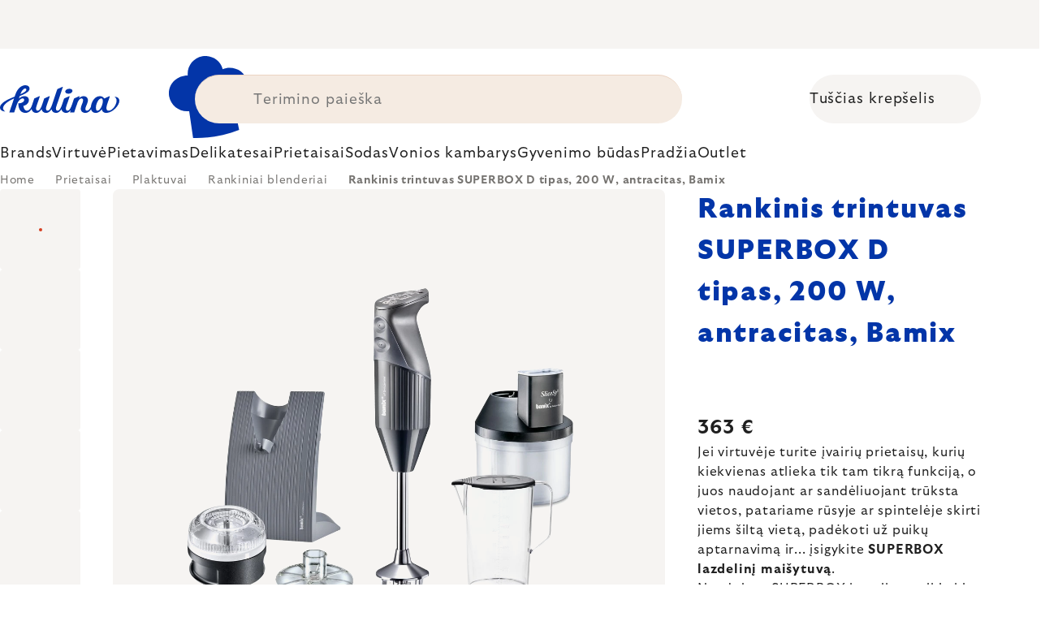

--- FILE ---
content_type: text/html; charset=utf-8
request_url: https://www.kulina.lt/stick-blenderis-d-tipas-superd--z-bamix-200-w-antracitas/
body_size: 43193
content:
<!doctype html><html lang="en" dir="ltr" class="header-background-light external-fonts-loaded"><head><meta charset="utf-8" /><meta name="viewport" content="width=device-width,initial-scale=1" /><title>Rankinis trintuvas SUPERBOX D tipas, 200 W, antracitas, Bamix 🔵 363 €</title><link rel="preconnect" href="https://cdn.myshoptet.com" /><link rel="dns-prefetch" href="https://cdn.myshoptet.com" /><link rel="preload" href="https://cdn.myshoptet.com/prj/dist/master/cms/libs/jquery/jquery-1.11.3.min.js" as="script" /><script>
dataLayer = [];
dataLayer.push({'shoptet' : {
    "pageId": 11944,
    "pageType": "productDetail",
    "currency": "EUR",
    "currencyInfo": {
        "decimalSeparator": ",",
        "exchangeRate": 1,
        "priceDecimalPlaces": 2,
        "symbol": "\u20ac",
        "symbolLeft": 0,
        "thousandSeparator": " "
    },
    "language": "en",
    "projectId": 527505,
    "product": {
        "id": 308077,
        "guid": "e3907393-ac40-40a0-926f-a5c8b3231a7b",
        "hasVariants": false,
        "codes": [
            {
                "code": "BX1050003"
            }
        ],
        "code": "BX1050003",
        "name": "Rankinis trintuvas SUPERBOX D tipas, 200 W, antracitas, Bamix",
        "appendix": "",
        "weight": 3.6800000000000002,
        "manufacturer": "Bamix",
        "manufacturerGuid": "1EF5334AF2266CDA8576DA0BA3DED3EE",
        "currentCategory": "Prietaisai | Plaktuvai, blenderiai ir smulkintuvai | Rankiniai blenderiai",
        "currentCategoryGuid": "768e80f0-597e-4cec-b219-a8b2c7b1dce9",
        "defaultCategory": "Prietaisai | Plaktuvai, blenderiai ir smulkintuvai | Rankiniai blenderiai",
        "defaultCategoryGuid": "768e80f0-597e-4cec-b219-a8b2c7b1dce9",
        "currency": "EUR",
        "priceWithVat": 363
    },
    "stocks": [
        {
            "id": 1,
            "title": "Hlavn\u00ed sklad",
            "isDeliveryPoint": 1,
            "visibleOnEshop": 1
        },
        {
            "id": "ext",
            "title": "Stock",
            "isDeliveryPoint": 0,
            "visibleOnEshop": 1
        }
    ],
    "cartInfo": {
        "id": null,
        "freeShipping": false,
        "freeShippingFrom": 0,
        "leftToFreeGift": {
            "formattedPrice": "0 \u20ac",
            "priceLeft": 0
        },
        "freeGift": false,
        "leftToFreeShipping": {
            "priceLeft": 0,
            "dependOnRegion": 0,
            "formattedPrice": "0 \u20ac"
        },
        "discountCoupon": [],
        "getNoBillingShippingPrice": {
            "withoutVat": 0,
            "vat": 0,
            "withVat": 0
        },
        "cartItems": [],
        "taxMode": "ORDINARY"
    },
    "cart": [],
    "customer": {
        "priceRatio": 1,
        "priceListId": 1,
        "groupId": null,
        "registered": false,
        "mainAccount": false
    }
}});
</script>

<!-- Google Tag Manager -->
<script>(function(w,d,s,l,i){w[l]=w[l]||[];w[l].push({'gtm.start':
new Date().getTime(),event:'gtm.js'});var f=d.getElementsByTagName(s)[0],
j=d.createElement(s),dl=l!='dataLayer'?'&l='+l:'';j.async=true;j.src=
'https://www.googletagmanager.com/gtm.js?id='+i+dl;f.parentNode.insertBefore(j,f);
})(window,document,'script','dataLayer','GTM-K3C6CM73');</script>
<!-- End Google Tag Manager -->

<meta property="og:type" content="website"><meta property="og:site_name" content="kulina.lt"><meta property="og:url" content="https://www.kulina.lt/stick-blenderis-d-tipas-superd--z-bamix-200-w-antracitas/"><meta property="og:title" content="Rankinis trintuvas SUPERBOX D tipas, 200 W, antracitas, Bamix 🔵 363 €"><meta name="author" content="Kulina.lt"><meta name="web_author" content="Shoptet.cz"><meta name="dcterms.rightsHolder" content="www.kulina.lt"><meta name="robots" content="index,follow"><meta property="og:image" content="https://cdn.myshoptet.com/usr/www.kulina.lt/user/shop/big/308077_rankinis-trintuvas-superbox-d-tipas--200-w--antracitas--bamix.jpg?6914ea0d"><meta property="og:description" content="Ieškote kokybės? ▶ Rankinis trintuvas SUPERBOX D tipas, 200 W, antracitas, Bamix ▪️ Ekspertų pasirinkimas ▪️ Išsiunčiama iš karto ▪️ 100 dienų nemokamas grąžinimas ▪️ Klientų atsiliepimai ▶ Užsisakykite šiandien Kulina.lt!"><meta name="description" content="Ieškote kokybės? ▶ Rankinis trintuvas SUPERBOX D tipas, 200 W, antracitas, Bamix ▪️ Ekspertų pasirinkimas ▪️ Išsiunčiama iš karto ▪️ 100 dienų nemokamas grąžinimas ▪️ Klientų atsiliepimai ▶ Užsisakykite šiandien Kulina.lt!"><meta property="product:price:amount" content="363"><meta property="product:price:currency" content="EUR"><style>:root {--color-primary: #383533;--color-primary-h: 24;--color-primary-s: 5%;--color-primary-l: 21%;--color-primary-hover: #000000;--color-primary-hover-h: 0;--color-primary-hover-s: 0%;--color-primary-hover-l: 0%;--color-secondary: #c73d1b;--color-secondary-h: 12;--color-secondary-s: 76%;--color-secondary-l: 44%;--color-secondary-hover: #e24019;--color-secondary-hover-h: 12;--color-secondary-hover-s: 80%;--color-secondary-hover-l: 49%;--color-tertiary: #383533;--color-tertiary-h: 24;--color-tertiary-s: 5%;--color-tertiary-l: 21%;--color-tertiary-hover: #383533;--color-tertiary-hover-h: 24;--color-tertiary-hover-s: 5%;--color-tertiary-hover-l: 21%;--color-header-background: #ffffff;--template-font: "sans-serif";--template-headings-font: "sans-serif";--header-background-url: none;--cookies-notice-background: #1A1937;--cookies-notice-color: #F8FAFB;--cookies-notice-button-hover: #f5f5f5;--cookies-notice-link-hover: #27263f;--templates-update-management-preview-mode-content: "Template update preview is active for your browser."}</style>
    <script>var shoptet = shoptet || {};</script>
    <script src="https://cdn.myshoptet.com/prj/dist/master/shop/dist/main-3g-header.js.05f199e7fd2450312de2.js"></script>
<!-- User include --><!-- api 426(80) html code header -->
<style> :root { --dklab-lastvisited-background-color: #FFFFFF; } </style>
<!-- api 428(82) html code header -->
<style>
        :root {
            --dklab-favourites-flag-color: #D22B00;
            --dklab-favourites-flag-text-color: #FFFFFF;
            --dklab-favourites-add-text-color: #000000;            
            --dklab-favourites-remove-text-color: #D22B00;            
            --dklab-favourites-add-text-detail-color: #000000;            
            --dklab-favourites-remove-text-detail-color: #D22B00;            
            --dklab-favourites-header-icon-color: #000000;            
            --dklab-favourites-counter-color: #000000;            
        } </style>
<!-- api 498(150) html code header -->
<script async src="https://scripts.luigisbox.tech/LBX-361739.js"></script><meta name="luigisbox-tracker-id" content="305051-361739,en"/><script type="text/javascript">const isPlpEnabled = sessionStorage.getItem('lbPlpEnabled') === 'true';if (isPlpEnabled) {const style = document.createElement("style");style.type = "text/css";style.id = "lb-plp-style";style.textContent = `body.type-category #content-wrapper,body.type-search #content-wrapper,body.type-category #content,body.type-search #content,body.type-category #content-in,body.type-search #content-in,body.type-category #main-in,body.type-search #main-in {min-height: 100vh;}body.type-category #content-wrapper > *,body.type-search #content-wrapper > *,body.type-category #content > *,body.type-search #content > *,body.type-category #content-in > *,body.type-search #content-in > *,body.type-category #main-in > *,body.type-search #main-in > * {display: none;}`;document.head.appendChild(style);}</script>
<!-- api 1012(643) html code header -->
<style data-purpose="gopay-hiding-apple-pay">
	div[data-guid="943caa84-10d5-11ee-8114-ae0966dd538a"] {
		display: none
	}
</style>
<!-- api 608(256) html code header -->
<link rel="stylesheet" href="https://cdn.myshoptet.com/usr/api2.dklab.cz/user/documents/_doplnky/bannery/527505/3173/527505_3173.css" type="text/css" /><style>
        :root {
            --dklab-bannery-b-hp-padding: 15px;
            --dklab-bannery-b-hp-box-padding: 0px;
            --dklab-bannery-b-hp-big-screen: 33.333%;
            --dklab-bannery-b-hp-medium-screen: 33.333%;
            --dklab-bannery-b-hp-small-screen: 33.333%;
            --dklab-bannery-b-hp-tablet-screen: 33.333%;
            --dklab-bannery-b-hp-mobile-screen: 100%;

            --dklab-bannery-i-hp-icon-color: #000000;
            --dklab-bannery-i-hp-color: #000000;
            --dklab-bannery-i-hp-background: #FFFFFF;            
            
            --dklab-bannery-i-d-icon-color: #000000;
            --dklab-bannery-i-d-color: #000000;
            --dklab-bannery-i-d-background: #FFFFFF;


            --dklab-bannery-i-hp-w-big-screen: 4;
            --dklab-bannery-i-hp-w-medium-screen: 4;
            --dklab-bannery-i-hp-w-small-screen: 4;
            --dklab-bannery-i-hp-w-tablet-screen: 4;
            --dklab-bannery-i-hp-w-mobile-screen: 2;
            
            --dklab-bannery-i-d-w-big-screen: 4;
            --dklab-bannery-i-d-w-medium-screen: 4;
            --dklab-bannery-i-d-w-small-screen: 4;
            --dklab-bannery-i-d-w-tablet-screen: 4;
            --dklab-bannery-i-d-w-mobile-screen: 2;

        }</style>
<!-- api 1004(637) html code header -->
<script>
                /* Ellity */      
                /* Compatibility */
                     
      window.mehub = window.mehub || {};
      window.mehub.bonus = {
        businessId: 'ea58f07c-bef9-4db3-9efd-53cf9596d51e',
        addonId: '34d61481-191e-4ea6-aac1-14f169cc9376'
      }
    
                /* Latest */
                           
      window.ellity = window.ellity || {};
      window.ellity.bonus = {
        businessId: 'ea58f07c-bef9-4db3-9efd-53cf9596d51e',
        addonId: '34d61481-191e-4ea6-aac1-14f169cc9376'
      }
    
                /* Extensions */
                
        window.ellity.gifts = {
          giftCodes: ["GIFT0001","GIFT1082","GIFT0003","GIFT1083","GIFT0011","GIFT1084"],
          mode: "surprise",
          giftModes: {"GIFT0001":"surprise","GIFT1082":"surprise","GIFT0003":"surprise","GIFT1083":"surprise","GIFT0011":"surprise","GIFT1084":"surprise"},
          enabled: true,
        }

        window.document.documentElement.classList.add('ellity-gifts-enabled')
      
                </script>
<!-- api html code header -->
<meta name="facebook-domain-verification" content="a414y0dpic2hyj1dcglq1al78ejdd0" />

<script async src="https://scripts.luigisbox.tech/LBX-361739.js"></script>

<link rel="stylesheet" href="https://cdn.myshoptet.com/usr/361817.myshoptet.com/user/documents/dklab-fl/css/style_dklab_font-primary.min.css?v=1769025241" /><link rel="preconnect" href="https://fonts.googleapis.com">
<link rel="preconnect" href="https://fonts.gstatic.com" crossorigin>

<link rel="dns-prefetch" href="//live.luigisbox.tech">

<script>
//mark nemazat
window.globalCarriersDayShift = "0";
window.uploadedMark = "1769025241";
window.idEshop = "32";
window.brandsGuid = "7fcf4ab5-5048-4055-be7f-d756f19796d8";
window.bannersHp = {"n":3,"c":"is-template2"};
window.bannersPlp = ["6af58467-333a-4017-89ee-944266d01883","e1d042b1-053d-4be0-8f25-83a2b82aa6f0","8bfb96f9-bd71-4549-b3d4-86398f6a357d","b0a43abf-6112-4bfe-b73c-32671ecb0bb9","7580b0ad-ede4-4e5b-9090-f7558527c0de","8feaae75-1232-4320-8a24-053971e16b7c"];
</script>

<script src="https://cdn.myshoptet.com/usr/361817.myshoptet.com/user/documents/dklab-fl/js/script_dklab_moves.min.js?v=1769025241" ></script>

<link rel="stylesheet" href="https://cdn.myshoptet.com/usr/361817.myshoptet.com/user/documents/dklab-fl/css/style_dklab.min.css?v=1769025241" />
<link rel="stylesheet" href="https://cdn.myshoptet.com/usr/www.kulina.cz/user/documents/cookies/cookieconsent.css?v=1769025241" />
<script src="https://cdn.myshoptet.com/usr/www.kulina.cz/user/documents/dklab/project/datalayers/static/static-32.js?v=1769025241"></script>
<script src="https://cdn.myshoptet.com/usr/www.kulina.cz/user/documents/dklab/project/datalayers/lang/lang-32.js?v=1769025241"></script>
<script src="https://cdn.myshoptet.com/usr/361817.myshoptet.com/user/documents/dklab-fl/_templates/js/templates-luigis-box.js?v=1769025241"></script>
<script src="https://cdn.myshoptet.com/usr/www.kulina.cz/user/documents/dklab/project/banners/32.js?v=1769025241"></script>
<script src="https://cdn.myshoptet.com/usr/www.kulina.cz/user/documents/dklab/project/banners/categoriesPair/32.js?v=1769025241"></script>

<script src="https://cdn.luigisbox.tech/autocomplete.js" async="async" ></script>
<script src="https://cdn.luigisbox.tech/search.js" async="async" ></script>
<script src="https://cdn.luigisbox.tech/recco.js" async="async" ></script>

<style>
/* Fix pro zobrazení banneru v kategorii na celou šířku */
#content .dklabBanplusKategorie {grid-column: 1 / -1;}
</style>

<!-- Recenze DL -->
<script src="https://cdn.myshoptet.com/usr/www.kulina.cz/user/documents/dklab/project/reviews/32.js?v=1769025241"></script>

<script src="https://unpkg.com/masonry-layout@4/dist/masonry.pkgd.min.js"></script>

<script type="text/javascript">
var date = new Date(); 
date.setMilliseconds(0); date.setSeconds(0); date.setMinutes(Math.round(date.getMinutes() / 5) * 5);
var jsProductsCountFile = 'https://cdn.myshoptet.com/usr/www.kulina.cz/user/documents/dklab/project/products_count/32.js?v=' + date.getTime();
var productsCountScriptEl = document.createElement("script");
(function (attrs) { Object.keys(attrs).forEach(function (key) { productsCountScriptEl.setAttribute(key, attrs[key]); }); })
({"src":jsProductsCountFile, "type":"text/javascript", "async":true, "charset":"utf-8"});
document.getElementsByTagName("head")[0].appendChild(productsCountScriptEl);  
</script>


<script src="https://cdn-widgetsrepository.yotpo.com/v1/loader/mfsDP35ETsxiub4RfTTPz6ntLRfCpe8zA7hwWkSS" async></script>

<style>
/* Fix zobrazení pouze písmenek u odpočtu i pro 1900px+ */
.countText span {display: none;}
</style>
<!-- service 608(256) html code header -->
<link rel="stylesheet" href="https://cdn.myshoptet.com/usr/api.dklab.cz/user/documents/fontawesome/css/all.css?v=1.02" type="text/css" />
<!-- service 619(267) html code header -->
<link href="https://cdn.myshoptet.com/usr/fvstudio.myshoptet.com/user/documents/addons/cartupsell.min.css?24.11.1" rel="stylesheet">
<!-- service 1004(637) html code header -->
<script src="https://mehub-framework.web.app/main.bundle.js?v=1"></script>
<!-- service 428(82) html code header -->
<style>
@font-face {
    font-family: 'oblibene';
    src:  url('https://cdn.myshoptet.com/usr/api2.dklab.cz/user/documents/_doplnky/oblibene/font/oblibene.eot?v1');
    src:  url('https://cdn.myshoptet.com/usr/api2.dklab.cz/user/documents/_doplnky/oblibene/font/oblibene.eot?v1#iefix') format('embedded-opentype'),
    url('https://cdn.myshoptet.com/usr/api2.dklab.cz/user/documents/_doplnky/oblibene/font/oblibene.ttf?v1') format('truetype'),
    url('https://cdn.myshoptet.com/usr/api2.dklab.cz/user/documents/_doplnky/oblibene/font/oblibene.woff?v1') format('woff'),
    url('https://cdn.myshoptet.com/usr/api2.dklab.cz/user/documents/_doplnky/oblibene/font/oblibene.svg?v1') format('svg');
    font-weight: normal;
    font-style: normal;
}
</style>
<script>
var dklabFavIndividual;
</script>
<!-- /User include --><link rel="shortcut icon" href="/favicon.ico" type="image/x-icon" /><link rel="canonical" href="https://www.kulina.lt/stick-blenderis-d-tipas-superd--z-bamix-200-w-antracitas/" /><script>!function(){var t={9196:function(){!function(){var t=/\[object (Boolean|Number|String|Function|Array|Date|RegExp)\]/;function r(r){return null==r?String(r):(r=t.exec(Object.prototype.toString.call(Object(r))))?r[1].toLowerCase():"object"}function n(t,r){return Object.prototype.hasOwnProperty.call(Object(t),r)}function e(t){if(!t||"object"!=r(t)||t.nodeType||t==t.window)return!1;try{if(t.constructor&&!n(t,"constructor")&&!n(t.constructor.prototype,"isPrototypeOf"))return!1}catch(t){return!1}for(var e in t);return void 0===e||n(t,e)}function o(t,r,n){this.b=t,this.f=r||function(){},this.d=!1,this.a={},this.c=[],this.e=function(t){return{set:function(r,n){u(c(r,n),t.a)},get:function(r){return t.get(r)}}}(this),i(this,t,!n);var e=t.push,o=this;t.push=function(){var r=[].slice.call(arguments,0),n=e.apply(t,r);return i(o,r),n}}function i(t,n,o){for(t.c.push.apply(t.c,n);!1===t.d&&0<t.c.length;){if("array"==r(n=t.c.shift()))t:{var i=n,a=t.a;if("string"==r(i[0])){for(var f=i[0].split("."),s=f.pop(),p=(i=i.slice(1),0);p<f.length;p++){if(void 0===a[f[p]])break t;a=a[f[p]]}try{a[s].apply(a,i)}catch(t){}}}else if("function"==typeof n)try{n.call(t.e)}catch(t){}else{if(!e(n))continue;for(var l in n)u(c(l,n[l]),t.a)}o||(t.d=!0,t.f(t.a,n),t.d=!1)}}function c(t,r){for(var n={},e=n,o=t.split("."),i=0;i<o.length-1;i++)e=e[o[i]]={};return e[o[o.length-1]]=r,n}function u(t,o){for(var i in t)if(n(t,i)){var c=t[i];"array"==r(c)?("array"==r(o[i])||(o[i]=[]),u(c,o[i])):e(c)?(e(o[i])||(o[i]={}),u(c,o[i])):o[i]=c}}window.DataLayerHelper=o,o.prototype.get=function(t){var r=this.a;t=t.split(".");for(var n=0;n<t.length;n++){if(void 0===r[t[n]])return;r=r[t[n]]}return r},o.prototype.flatten=function(){this.b.splice(0,this.b.length),this.b[0]={},u(this.a,this.b[0])}}()}},r={};function n(e){var o=r[e];if(void 0!==o)return o.exports;var i=r[e]={exports:{}};return t[e](i,i.exports,n),i.exports}n.n=function(t){var r=t&&t.__esModule?function(){return t.default}:function(){return t};return n.d(r,{a:r}),r},n.d=function(t,r){for(var e in r)n.o(r,e)&&!n.o(t,e)&&Object.defineProperty(t,e,{enumerable:!0,get:r[e]})},n.o=function(t,r){return Object.prototype.hasOwnProperty.call(t,r)},function(){"use strict";n(9196)}()}();</script>    <!-- Global site tag (gtag.js) - Google Analytics -->
    <script async src="https://www.googletagmanager.com/gtag/js?id=G-HPFFS5CMEL"></script>
    <script>
        
        window.dataLayer = window.dataLayer || [];
        function gtag(){dataLayer.push(arguments);}
        

        
        gtag('js', new Date());

                gtag('config', 'UA-10619072-19', { 'groups': "UA" });
        
                gtag('config', 'G-HPFFS5CMEL', {"groups":"GA4","send_page_view":false,"content_group":"productDetail","currency":"EUR","page_language":"en"});
        
                gtag('config', 'AW-11040420794', {"allow_enhanced_conversions":true});
        
        
        
        
        
                    gtag('event', 'page_view', {"send_to":"GA4","page_language":"en","content_group":"productDetail","currency":"EUR"});
        
                gtag('set', 'currency', 'EUR');

        gtag('event', 'view_item', {
            "send_to": "UA",
            "items": [
                {
                    "id": "BX1050003",
                    "name": "Rankinis trintuvas SUPERBOX D tipas, 200 W, antracitas, Bamix",
                    "category": "Prietaisai \/ Plaktuvai, blenderiai ir smulkintuvai \/ Rankiniai blenderiai",
                                        "brand": "Bamix",
                                                            "price": 300
                }
            ]
        });
        
        
        
        
        
                    gtag('event', 'view_item', {"send_to":"GA4","page_language":"en","content_group":"productDetail","value":300,"currency":"EUR","items":[{"item_id":"BX1050003","item_name":"Rankinis trintuvas SUPERBOX D tipas, 200 W, antracitas, Bamix","item_brand":"Bamix","item_category":"Prietaisai","item_category2":"Plaktuvai, blenderiai ir smulkintuvai","item_category3":"Rankiniai blenderiai","price":300,"quantity":1,"index":0}]});
        
        
        
        
        
        
        
        document.addEventListener('DOMContentLoaded', function() {
            if (typeof shoptet.tracking !== 'undefined') {
                for (var id in shoptet.tracking.bannersList) {
                    gtag('event', 'view_promotion', {
                        "send_to": "UA",
                        "promotions": [
                            {
                                "id": shoptet.tracking.bannersList[id].id,
                                "name": shoptet.tracking.bannersList[id].name,
                                "position": shoptet.tracking.bannersList[id].position
                            }
                        ]
                    });
                }
            }

            shoptet.consent.onAccept(function(agreements) {
                if (agreements.length !== 0) {
                    console.debug('gtag consent accept');
                    var gtagConsentPayload =  {
                        'ad_storage': agreements.includes(shoptet.config.cookiesConsentOptPersonalisation)
                            ? 'granted' : 'denied',
                        'analytics_storage': agreements.includes(shoptet.config.cookiesConsentOptAnalytics)
                            ? 'granted' : 'denied',
                                                                                                'ad_user_data': agreements.includes(shoptet.config.cookiesConsentOptPersonalisation)
                            ? 'granted' : 'denied',
                        'ad_personalization': agreements.includes(shoptet.config.cookiesConsentOptPersonalisation)
                            ? 'granted' : 'denied',
                        };
                    console.debug('update consent data', gtagConsentPayload);
                    gtag('consent', 'update', gtagConsentPayload);
                    dataLayer.push(
                        { 'event': 'update_consent' }
                    );
                }
            });
        });
    </script>
</head><body class="desktop id-11944 in-rankiniai-blenderiai template-11 type-product type-detail one-column-body columns-4 blank-mode blank-mode-css ums_forms_redesign--off ums_a11y_category_page--on ums_discussion_rating_forms--off ums_flags_display_unification--on ums_a11y_login--off mobile-header-version-0">
        <div id="fb-root"></div>
        <script>
            window.fbAsyncInit = function() {
                FB.init({
//                    appId            : 'your-app-id',
                    autoLogAppEvents : true,
                    xfbml            : true,
                    version          : 'v19.0'
                });
            };
        </script>
        <script async defer crossorigin="anonymous" src="https://connect.facebook.net/en_US/sdk.js"></script>
<!-- Google Tag Manager (noscript) -->
<noscript><iframe src="https://www.googletagmanager.com/ns.html?id=GTM-K3C6CM73"
height="0" width="0" style="display:none;visibility:hidden"></iframe></noscript>
<!-- End Google Tag Manager (noscript) -->

<a href="#content" class="skip-link sr-only">Skip to content</a><div class="overall-wrapper"><div class="site-msg information"><div class="container"><div class="text"><div class="c-top-banner top-banner-template" data-skelet=""></div></div><div class="close js-close-information-msg"></div></div></div><div class="user-action"><div class="container"><div class="user-action-in"><div class="user-action-login popup-widget login-widget"><div class="popup-widget-inner"><h2 id="loginHeading">Login to your account</h2><div id="customerLogin"><form action="/action/Customer/Login/" method="post" id="formLoginIncluded" class="csrf-enabled formLogin" data-testid="formLogin"><input type="hidden" name="referer" value="" /><div class="form-group"><div class="input-wrapper email js-validated-element-wrapper no-label"><input type="email" name="email" class="form-control" autofocus placeholder="E-mail Address (eg. John@myemail.com)" data-testid="inputEmail" autocomplete="email" required /></div></div><div class="form-group"><div class="input-wrapper password js-validated-element-wrapper no-label"><input type="password" name="password" class="form-control" placeholder="Password" data-testid="inputPassword" autocomplete="current-password" required /><span class="no-display">You cannot fill out this field</span><input type="text" name="surname" value="" class="no-display" /></div></div><div class="form-group"><div class="login-wrapper"><button type="submit" class="btn btn-secondary btn-text btn-login" data-testid="buttonSubmit">Login</button><div class="password-helper"><a href="/registration/" data-testid="signup" rel="nofollow">New registration</a><a href="/client-center/forgotten-password/" rel="nofollow">Forgotten password</a></div></div></div><div class="social-login-buttons"><div class="social-login-buttons-divider"><span>or</span></div><div class="form-group"><a href="/action/Social/login/?provider=Facebook" class="login-btn facebook" rel="nofollow"><span class="login-facebook-icon"></span><strong>Login with Facebook</strong></a></div><div class="form-group"><a href="/action/Social/login/?provider=Google" class="login-btn google" rel="nofollow"><span class="login-google-icon"></span><strong>Login with Google</strong></a></div></div></form>
</div></div></div>
    <div id="cart-widget" class="user-action-cart popup-widget cart-widget loader-wrapper" data-testid="popupCartWidget" role="dialog" aria-hidden="true"><div class="popup-widget-inner cart-widget-inner place-cart-here"><div class="loader-overlay"><div class="loader"></div></div></div><div class="cart-widget-button"><a href="/cart/" class="btn btn-conversion" id="continue-order-button" rel="nofollow" data-testid="buttonNextStep">Proceed to cart</a></div></div></div>
</div></div><div class="top-navigation-bar" data-testid="topNavigationBar">

    <div class="container">

        <div class="top-navigation-contacts">
            <strong>Customer support:</strong><a href="mailto:info@kulina.lt" class="project-email" data-testid="contactboxEmail"><span>info@kulina.lt</span></a>        </div>

                            <div class="top-navigation-menu">
                <div class="top-navigation-menu-trigger"></div>
                <ul class="top-navigation-bar-menu">
                                            <li class="top-navigation-menu-item-29">
                            <a href="/susisiekite-su-mumis/">Susisiekite su mumis</a>
                        </li>
                                    </ul>
                <ul class="top-navigation-bar-menu-helper"></ul>
            </div>
        
        <div class="top-navigation-tools">
            <div class="responsive-tools">
                <a href="#" class="toggle-window" data-target="search" aria-label="Search" data-testid="linkSearchIcon"></a>
                                                            <a href="#" class="toggle-window" data-target="login"></a>
                                                    <a href="#" class="toggle-window" data-target="navigation" aria-label="Menu" data-testid="hamburgerMenu"></a>
            </div>
                        <a href="/login/?backTo=%2Fstick-blenderis-d-tipas-superd--z-bamix-200-w-antracitas%2F" class="top-nav-button top-nav-button-login primary login toggle-window" data-target="login" data-testid="signin" rel="nofollow"><span>Login</span></a>        </div>

    </div>

</div>
<header id="header"><div class="container navigation-wrapper">
    <div class="header-top">
        <div class="site-name-wrapper">
            <div class="site-name"><a href="/" data-testid="linkWebsiteLogo"><img src="https://cdn.myshoptet.com/usr/www.kulina.lt/user/logos/logo-blue.svg" alt="Kulina.lt" fetchpriority="low" /></a></div>        </div>
        <div class="search" itemscope itemtype="https://schema.org/WebSite">
            <meta itemprop="headline" content="Rankiniai blenderiai"/><meta itemprop="url" content="https://www.kulina.lt"/><meta itemprop="text" content="Ieškote kokybės? ▶ Rankinis trintuvas SUPERBOX D tipas, 200 W, antracitas, Bamix ▪️ Ekspertų pasirinkimas ▪️ Išsiunčiama iš karto ▪️ 100 dienų nemokamas grąžinimas ▪️ Klientų atsiliepimai ▶ Užsisakykite šiandien Kulina.lt!"/>            <form action="/action/ProductSearch/prepareString/" method="post"
    id="formSearchForm" class="search-form compact-form js-search-main"
    itemprop="potentialAction" itemscope itemtype="https://schema.org/SearchAction" data-testid="searchForm">
    <fieldset>
        <meta itemprop="target"
            content="https://www.kulina.lt/search/?string={string}"/>
        <input type="hidden" name="language" value="en"/>
        
            
<input
    type="search"
    name="string"
        class="query-input form-control search-input js-search-input"
    placeholder="Search term"
    autocomplete="off"
    required
    itemprop="query-input"
    aria-label="Search"
    data-testid="searchInput"
>
            <button type="submit" class="btn btn-default" data-testid="searchBtn">Search</button>
        
    </fieldset>
</form>
        </div>
        <div class="navigation-buttons">
                
    <a href="/cart/" class="btn btn-icon toggle-window cart-count" data-target="cart" data-hover="true" data-redirect="true" data-testid="headerCart" rel="nofollow" aria-haspopup="dialog" aria-expanded="false" aria-controls="cart-widget">
        
                <span class="sr-only">Shopping cart</span>
        
            <span class="cart-price visible-lg-inline-block" data-testid="headerCartPrice">
                                    Empty cart                            </span>
        
    
            </a>
        </div>
    </div>
    <nav id="navigation" aria-label="Main menu" data-collapsible="true"><div class="navigation-in menu"><ul class="menu-level-1" role="menubar" data-testid="headerMenuItems"><li class="menu-item-10663 ext" role="none"><a href="/ikvepimas/" data-testid="headerMenuItem" role="menuitem" aria-haspopup="true" aria-expanded="false"><b>Įkvėpimas</b><span class="submenu-arrow"></span></a><ul class="menu-level-2" aria-label="Įkvėpimas" tabindex="-1" role="menu"><li class="menu-item-11233 has-third-level" role="none"><a href="/campaign/" class="menu-image" data-testid="headerMenuItem" tabindex="-1" aria-hidden="true"><img src="data:image/svg+xml,%3Csvg%20width%3D%22140%22%20height%3D%22100%22%20xmlns%3D%22http%3A%2F%2Fwww.w3.org%2F2000%2Fsvg%22%3E%3C%2Fsvg%3E" alt="" aria-hidden="true" width="140" height="100"  data-src="https://cdn.myshoptet.com/prj/dist/master/cms/templates/frontend_templates/00/img/folder.svg" fetchpriority="low" /></a><div><a href="/campaign/" data-testid="headerMenuItem" role="menuitem"><span>Mėnesio tema</span></a>
                                                    <ul class="menu-level-3" role="menu">
                                                                    <li class="menu-item-17964" role="none">
                                        <a href="/mill-mortar-collections/" data-testid="headerMenuItem" role="menuitem">
                                            Mill &amp; Mortar Collections</a>,                                    </li>
                                                                    <li class="menu-item-13372" role="none">
                                        <a href="/pf-sale/" data-testid="headerMenuItem" role="menuitem">
                                            Naujųjų metų išpardavimas</a>,                                    </li>
                                                                    <li class="menu-item-17859" role="none">
                                        <a href="/circulon-scratchdefense/" data-testid="headerMenuItem" role="menuitem">
                                            Circulon ScratchDefense</a>,                                    </li>
                                                                    <li class="menu-item-17790" role="none">
                                        <a href="/scandi-design/" data-testid="headerMenuItem" role="menuitem">
                                            Scandi design</a>,                                    </li>
                                                                    <li class="menu-item-16446" role="none">
                                        <a href="/grill-party/" data-testid="headerMenuItem" role="menuitem">
                                            Grill party</a>,                                    </li>
                                                                    <li class="menu-item-14172" role="none">
                                        <a href="/kulina-fest/" data-testid="headerMenuItem" role="menuitem">
                                            Kulina Fest</a>,                                    </li>
                                                                    <li class="menu-item-14175" role="none">
                                        <a href="/electrofest/" data-testid="headerMenuItem" role="menuitem">
                                            Electrofest</a>,                                    </li>
                                                                    <li class="menu-item-14877" role="none">
                                        <a href="/mij-collections/" data-testid="headerMenuItem" role="menuitem">
                                            MIJ Collections</a>,                                    </li>
                                                                    <li class="menu-item-14079" role="none">
                                        <a href="/pinkmania/" data-testid="headerMenuItem" role="menuitem">
                                            Pinkmania</a>,                                    </li>
                                                                    <li class="menu-item-15315" role="none">
                                        <a href="/db-steel/" data-testid="headerMenuItem" role="menuitem">
                                            Plieninės keptuvės de Buyer</a>,                                    </li>
                                                                    <li class="menu-item-14998" role="none">
                                        <a href="/hero-month/" data-testid="headerMenuItem" role="menuitem">
                                            Mėnesio pasiūlymai</a>                                    </li>
                                                            </ul>
                        </div></li><li class="menu-item-11242" role="none"><a href="/shopping-guide-2/" class="menu-image" data-testid="headerMenuItem" tabindex="-1" aria-hidden="true"><img src="data:image/svg+xml,%3Csvg%20width%3D%22140%22%20height%3D%22100%22%20xmlns%3D%22http%3A%2F%2Fwww.w3.org%2F2000%2Fsvg%22%3E%3C%2Fsvg%3E" alt="" aria-hidden="true" width="140" height="100"  data-src="https://cdn.myshoptet.com/prj/dist/master/cms/templates/frontend_templates/00/img/folder.svg" fetchpriority="low" /></a><div><a href="/shopping-guide-2/" data-testid="headerMenuItem" role="menuitem"><span>Pirkinių vadovas</span></a>
                        </div></li><li class="menu-item-10660" role="none"><a href="/black-friday/" class="menu-image" data-testid="headerMenuItem" tabindex="-1" aria-hidden="true"><img src="data:image/svg+xml,%3Csvg%20width%3D%22140%22%20height%3D%22100%22%20xmlns%3D%22http%3A%2F%2Fwww.w3.org%2F2000%2Fsvg%22%3E%3C%2Fsvg%3E" alt="" aria-hidden="true" width="140" height="100"  data-src="https://cdn.myshoptet.com/prj/dist/master/cms/templates/frontend_templates/00/img/folder.svg" fetchpriority="low" /></a><div><a href="/black-friday/" data-testid="headerMenuItem" role="menuitem"><span>Black Friday</span></a>
                        </div></li><li class="menu-item-13306" role="none"><a href="/advent/" class="menu-image" data-testid="headerMenuItem" tabindex="-1" aria-hidden="true"><img src="data:image/svg+xml,%3Csvg%20width%3D%22140%22%20height%3D%22100%22%20xmlns%3D%22http%3A%2F%2Fwww.w3.org%2F2000%2Fsvg%22%3E%3C%2Fsvg%3E" alt="" aria-hidden="true" width="140" height="100"  data-src="https://cdn.myshoptet.com/prj/dist/master/cms/templates/frontend_templates/00/img/folder.svg" fetchpriority="low" /></a><div><a href="/advent/" data-testid="headerMenuItem" role="menuitem"><span>Kalėdos</span></a>
                        </div></li><li class="menu-item-11248 has-third-level" role="none"><a href="/our-tips/" class="menu-image" data-testid="headerMenuItem" tabindex="-1" aria-hidden="true"><img src="data:image/svg+xml,%3Csvg%20width%3D%22140%22%20height%3D%22100%22%20xmlns%3D%22http%3A%2F%2Fwww.w3.org%2F2000%2Fsvg%22%3E%3C%2Fsvg%3E" alt="" aria-hidden="true" width="140" height="100"  data-src="https://cdn.myshoptet.com/prj/dist/master/cms/templates/frontend_templates/00/img/folder.svg" fetchpriority="low" /></a><div><a href="/our-tips/" data-testid="headerMenuItem" role="menuitem"><span>Mūsų patarimai</span></a>
                                                    <ul class="menu-level-3" role="menu">
                                                                    <li class="menu-item-18039" role="none">
                                        <a href="/wmf-pans/" data-testid="headerMenuItem" role="menuitem">
                                            WMF Pans</a>,                                    </li>
                                                                    <li class="menu-item-11611" role="none">
                                        <a href="/week-mind/" data-testid="headerMenuItem" role="menuitem">
                                            Savaitė jūsų būsenai</a>,                                    </li>
                                                                    <li class="menu-item-11614" role="none">
                                        <a href="/severin-grills/" data-testid="headerMenuItem" role="menuitem">
                                            Kepimas su Severin</a>,                                    </li>
                                                                    <li class="menu-item-11569" role="none">
                                        <a href="/tefal-ingenio/" data-testid="headerMenuItem" role="menuitem">
                                            Tefal Ingenio - išmanūs vienas į kitą dedami indai</a>,                                    </li>
                                                                    <li class="menu-item-11641" role="none">
                                        <a href="/brabantia-tips/" data-testid="headerMenuItem" role="menuitem">
                                            Brabantia įkvėpimas</a>,                                    </li>
                                                                    <li class="menu-item-11236" role="none">
                                        <a href="/populiariausios-prekes/" data-testid="headerMenuItem" role="menuitem">
                                            Populiariausios prekės</a>,                                    </li>
                                                                    <li class="menu-item-11239" role="none">
                                        <a href="/gift-guide/" data-testid="headerMenuItem" role="menuitem">
                                            Pirkinių vadovas</a>,                                    </li>
                                                                    <li class="menu-item-13309" role="none">
                                        <a href="/advent-deco/" data-testid="headerMenuItem" role="menuitem">
                                            Kalėdinė nuotaika</a>,                                    </li>
                                                                    <li class="menu-item-16077" role="none">
                                        <a href="/xmas-checklist/" data-testid="headerMenuItem" role="menuitem">
                                            Kalėdinis kontrolinis sąrašas</a>,                                    </li>
                                                                    <li class="menu-item-10870" role="none">
                                        <a href="/dovanu-kuponai/" data-testid="headerMenuItem" role="menuitem">
                                            Dovanų kuponai</a>,                                    </li>
                                                                    <li class="menu-item-13357" role="none">
                                        <a href="/db/" data-testid="headerMenuItem" role="menuitem">
                                            de Buyer dienos</a>,                                    </li>
                                                                    <li class="menu-item-13321" role="none">
                                        <a href="/coffee-days/" data-testid="headerMenuItem" role="menuitem">
                                            Kavos dienos</a>                                    </li>
                                                            </ul>
                        </div></li></ul></li>
<li class="menu-item-14208" role="none"><a href="/new-in/" data-testid="headerMenuItem" role="menuitem" aria-expanded="false"><b>Naujiena</b></a></li>
<li class="menu-item-10645 ext" role="none"><a href="/brands/" data-testid="headerMenuItem" role="menuitem" aria-haspopup="true" aria-expanded="false"><b>Brands</b><span class="submenu-arrow"></span></a><ul class="menu-level-2" aria-label="Brands" tabindex="-1" role="menu"><li class="menu-item-17961" role="none"><a href="/ac-perchs-thehandel/" class="menu-image" data-testid="headerMenuItem" tabindex="-1" aria-hidden="true"><img src="data:image/svg+xml,%3Csvg%20width%3D%22140%22%20height%3D%22100%22%20xmlns%3D%22http%3A%2F%2Fwww.w3.org%2F2000%2Fsvg%22%3E%3C%2Fsvg%3E" alt="" aria-hidden="true" width="140" height="100"  data-src="https://cdn.myshoptet.com/prj/dist/master/cms/templates/frontend_templates/00/img/folder.svg" fetchpriority="low" /></a><div><a href="/ac-perchs-thehandel/" data-testid="headerMenuItem" role="menuitem"><span>A.C. Perch&#039;s Thehandel</span></a>
                        </div></li><li class="menu-item-10741" role="none"><a href="/akai/" class="menu-image" data-testid="headerMenuItem" tabindex="-1" aria-hidden="true"><img src="data:image/svg+xml,%3Csvg%20width%3D%22140%22%20height%3D%22100%22%20xmlns%3D%22http%3A%2F%2Fwww.w3.org%2F2000%2Fsvg%22%3E%3C%2Fsvg%3E" alt="" aria-hidden="true" width="140" height="100"  data-src="https://cdn.myshoptet.com/prj/dist/master/cms/templates/frontend_templates/00/img/folder.svg" fetchpriority="low" /></a><div><a href="/akai/" data-testid="headerMenuItem" role="menuitem"><span>Akai</span></a>
                        </div></li><li class="menu-item-11092" role="none"><a href="/alessi/" class="menu-image" data-testid="headerMenuItem" tabindex="-1" aria-hidden="true"><img src="data:image/svg+xml,%3Csvg%20width%3D%22140%22%20height%3D%22100%22%20xmlns%3D%22http%3A%2F%2Fwww.w3.org%2F2000%2Fsvg%22%3E%3C%2Fsvg%3E" alt="" aria-hidden="true" width="140" height="100"  data-src="https://cdn.myshoptet.com/prj/dist/master/cms/templates/frontend_templates/00/img/folder.svg" fetchpriority="low" /></a><div><a href="/alessi/" data-testid="headerMenuItem" role="menuitem"><span>Alessi</span></a>
                        </div></li><li class="menu-item-10843" role="none"><a href="/ankarsrum/" class="menu-image" data-testid="headerMenuItem" tabindex="-1" aria-hidden="true"><img src="data:image/svg+xml,%3Csvg%20width%3D%22140%22%20height%3D%22100%22%20xmlns%3D%22http%3A%2F%2Fwww.w3.org%2F2000%2Fsvg%22%3E%3C%2Fsvg%3E" alt="" aria-hidden="true" width="140" height="100"  data-src="https://cdn.myshoptet.com/prj/dist/master/cms/templates/frontend_templates/00/img/folder.svg" fetchpriority="low" /></a><div><a href="/ankarsrum/" data-testid="headerMenuItem" role="menuitem"><span>Ankarsrum</span></a>
                        </div></li><li class="menu-item-18042" role="none"><a href="/armando/" class="menu-image" data-testid="headerMenuItem" tabindex="-1" aria-hidden="true"><img src="data:image/svg+xml,%3Csvg%20width%3D%22140%22%20height%3D%22100%22%20xmlns%3D%22http%3A%2F%2Fwww.w3.org%2F2000%2Fsvg%22%3E%3C%2Fsvg%3E" alt="" aria-hidden="true" width="140" height="100"  data-src="https://cdn.myshoptet.com/prj/dist/master/cms/templates/frontend_templates/00/img/folder.svg" fetchpriority="low" /></a><div><a href="/armando/" data-testid="headerMenuItem" role="menuitem"><span>ARMANDO</span></a>
                        </div></li><li class="menu-item-11032" role="none"><a href="/bamix/" class="menu-image" data-testid="headerMenuItem" tabindex="-1" aria-hidden="true"><img src="data:image/svg+xml,%3Csvg%20width%3D%22140%22%20height%3D%22100%22%20xmlns%3D%22http%3A%2F%2Fwww.w3.org%2F2000%2Fsvg%22%3E%3C%2Fsvg%3E" alt="" aria-hidden="true" width="140" height="100"  data-src="https://cdn.myshoptet.com/prj/dist/master/cms/templates/frontend_templates/00/img/folder.svg" fetchpriority="low" /></a><div><a href="/bamix/" data-testid="headerMenuItem" role="menuitem"><span>Bamix</span></a>
                        </div></li><li class="menu-item-11068" role="none"><a href="/bitz/" class="menu-image" data-testid="headerMenuItem" tabindex="-1" aria-hidden="true"><img src="data:image/svg+xml,%3Csvg%20width%3D%22140%22%20height%3D%22100%22%20xmlns%3D%22http%3A%2F%2Fwww.w3.org%2F2000%2Fsvg%22%3E%3C%2Fsvg%3E" alt="" aria-hidden="true" width="140" height="100"  data-src="https://cdn.myshoptet.com/prj/dist/master/cms/templates/frontend_templates/00/img/folder.svg" fetchpriority="low" /></a><div><a href="/bitz/" data-testid="headerMenuItem" role="menuitem"><span>Bitz</span></a>
                        </div></li><li class="menu-item-14462" role="none"><a href="/bjorn-wiinblad/" class="menu-image" data-testid="headerMenuItem" tabindex="-1" aria-hidden="true"><img src="data:image/svg+xml,%3Csvg%20width%3D%22140%22%20height%3D%22100%22%20xmlns%3D%22http%3A%2F%2Fwww.w3.org%2F2000%2Fsvg%22%3E%3C%2Fsvg%3E" alt="" aria-hidden="true" width="140" height="100"  data-src="https://cdn.myshoptet.com/prj/dist/master/cms/templates/frontend_templates/00/img/folder.svg" fetchpriority="low" /></a><div><a href="/bjorn-wiinblad/" data-testid="headerMenuItem" role="menuitem"><span>Bjørn Wiinblad</span></a>
                        </div></li><li class="menu-item-14902" role="none"><a href="/black-blum/" class="menu-image" data-testid="headerMenuItem" tabindex="-1" aria-hidden="true"><img src="data:image/svg+xml,%3Csvg%20width%3D%22140%22%20height%3D%22100%22%20xmlns%3D%22http%3A%2F%2Fwww.w3.org%2F2000%2Fsvg%22%3E%3C%2Fsvg%3E" alt="" aria-hidden="true" width="140" height="100"  data-src="https://cdn.myshoptet.com/prj/dist/master/cms/templates/frontend_templates/00/img/folder.svg" fetchpriority="low" /></a><div><a href="/black-blum/" data-testid="headerMenuItem" role="menuitem"><span>Black+Blum</span></a>
                        </div></li><li class="menu-item-10993" role="none"><a href="/blomus/" class="menu-image" data-testid="headerMenuItem" tabindex="-1" aria-hidden="true"><img src="data:image/svg+xml,%3Csvg%20width%3D%22140%22%20height%3D%22100%22%20xmlns%3D%22http%3A%2F%2Fwww.w3.org%2F2000%2Fsvg%22%3E%3C%2Fsvg%3E" alt="" aria-hidden="true" width="140" height="100"  data-src="https://cdn.myshoptet.com/prj/dist/master/cms/templates/frontend_templates/00/img/folder.svg" fetchpriority="low" /></a><div><a href="/blomus/" data-testid="headerMenuItem" role="menuitem"><span>Blomus</span></a>
                        </div></li><li class="menu-item-11125" role="none"><a href="/bloomingville/" class="menu-image" data-testid="headerMenuItem" tabindex="-1" aria-hidden="true"><img src="data:image/svg+xml,%3Csvg%20width%3D%22140%22%20height%3D%22100%22%20xmlns%3D%22http%3A%2F%2Fwww.w3.org%2F2000%2Fsvg%22%3E%3C%2Fsvg%3E" alt="" aria-hidden="true" width="140" height="100"  data-src="https://cdn.myshoptet.com/prj/dist/master/cms/templates/frontend_templates/00/img/folder.svg" fetchpriority="low" /></a><div><a href="/bloomingville/" data-testid="headerMenuItem" role="menuitem"><span>Bloomingville</span></a>
                        </div></li><li class="menu-item-11104" role="none"><a href="/brabantia/" class="menu-image" data-testid="headerMenuItem" tabindex="-1" aria-hidden="true"><img src="data:image/svg+xml,%3Csvg%20width%3D%22140%22%20height%3D%22100%22%20xmlns%3D%22http%3A%2F%2Fwww.w3.org%2F2000%2Fsvg%22%3E%3C%2Fsvg%3E" alt="" aria-hidden="true" width="140" height="100"  data-src="https://cdn.myshoptet.com/prj/dist/master/cms/templates/frontend_templates/00/img/folder.svg" fetchpriority="low" /></a><div><a href="/brabantia/" data-testid="headerMenuItem" role="menuitem"><span>Brabantia</span></a>
                        </div></li><li class="menu-item-11074" role="none"><a href="/bredemeijer/" class="menu-image" data-testid="headerMenuItem" tabindex="-1" aria-hidden="true"><img src="data:image/svg+xml,%3Csvg%20width%3D%22140%22%20height%3D%22100%22%20xmlns%3D%22http%3A%2F%2Fwww.w3.org%2F2000%2Fsvg%22%3E%3C%2Fsvg%3E" alt="" aria-hidden="true" width="140" height="100"  data-src="https://cdn.myshoptet.com/prj/dist/master/cms/templates/frontend_templates/00/img/folder.svg" fetchpriority="low" /></a><div><a href="/bredemeijer/" data-testid="headerMenuItem" role="menuitem"><span>Bredemeijer</span></a>
                        </div></li><li class="menu-item-14010" role="none"><a href="/bugatti/" class="menu-image" data-testid="headerMenuItem" tabindex="-1" aria-hidden="true"><img src="data:image/svg+xml,%3Csvg%20width%3D%22140%22%20height%3D%22100%22%20xmlns%3D%22http%3A%2F%2Fwww.w3.org%2F2000%2Fsvg%22%3E%3C%2Fsvg%3E" alt="" aria-hidden="true" width="140" height="100"  data-src="https://cdn.myshoptet.com/prj/dist/master/cms/templates/frontend_templates/00/img/folder.svg" fetchpriority="low" /></a><div><a href="/bugatti/" data-testid="headerMenuItem" role="menuitem"><span>Bugatti</span></a>
                        </div></li><li class="menu-item-15321" role="none"><a href="/cereria-molla/" class="menu-image" data-testid="headerMenuItem" tabindex="-1" aria-hidden="true"><img src="data:image/svg+xml,%3Csvg%20width%3D%22140%22%20height%3D%22100%22%20xmlns%3D%22http%3A%2F%2Fwww.w3.org%2F2000%2Fsvg%22%3E%3C%2Fsvg%3E" alt="" aria-hidden="true" width="140" height="100"  data-src="https://cdn.myshoptet.com/prj/dist/master/cms/templates/frontend_templates/00/img/folder.svg" fetchpriority="low" /></a><div><a href="/cereria-molla/" data-testid="headerMenuItem" role="menuitem"><span>Cereria Mollá</span></a>
                        </div></li><li class="menu-item-16419" role="none"><a href="/circulon/" class="menu-image" data-testid="headerMenuItem" tabindex="-1" aria-hidden="true"><img src="data:image/svg+xml,%3Csvg%20width%3D%22140%22%20height%3D%22100%22%20xmlns%3D%22http%3A%2F%2Fwww.w3.org%2F2000%2Fsvg%22%3E%3C%2Fsvg%3E" alt="" aria-hidden="true" width="140" height="100"  data-src="https://cdn.myshoptet.com/prj/dist/master/cms/templates/frontend_templates/00/img/folder.svg" fetchpriority="low" /></a><div><a href="/circulon/" data-testid="headerMenuItem" role="menuitem"><span>Circulon</span></a>
                        </div></li><li class="menu-item-16083" role="none"><a href="/clarysse/" class="menu-image" data-testid="headerMenuItem" tabindex="-1" aria-hidden="true"><img src="data:image/svg+xml,%3Csvg%20width%3D%22140%22%20height%3D%22100%22%20xmlns%3D%22http%3A%2F%2Fwww.w3.org%2F2000%2Fsvg%22%3E%3C%2Fsvg%3E" alt="" aria-hidden="true" width="140" height="100"  data-src="https://cdn.myshoptet.com/prj/dist/master/cms/templates/frontend_templates/00/img/folder.svg" fetchpriority="low" /></a><div><a href="/clarysse/" data-testid="headerMenuItem" role="menuitem"><span>CLARYSSE</span></a>
                        </div></li><li class="menu-item-14058" role="none"><a href="/clean/" class="menu-image" data-testid="headerMenuItem" tabindex="-1" aria-hidden="true"><img src="data:image/svg+xml,%3Csvg%20width%3D%22140%22%20height%3D%22100%22%20xmlns%3D%22http%3A%2F%2Fwww.w3.org%2F2000%2Fsvg%22%3E%3C%2Fsvg%3E" alt="" aria-hidden="true" width="140" height="100"  data-src="https://cdn.myshoptet.com/prj/dist/master/cms/templates/frontend_templates/00/img/folder.svg" fetchpriority="low" /></a><div><a href="/clean/" data-testid="headerMenuItem" role="menuitem"><span>Clean</span></a>
                        </div></li><li class="menu-item-10831" role="none"><a href="/cole-mason/" class="menu-image" data-testid="headerMenuItem" tabindex="-1" aria-hidden="true"><img src="data:image/svg+xml,%3Csvg%20width%3D%22140%22%20height%3D%22100%22%20xmlns%3D%22http%3A%2F%2Fwww.w3.org%2F2000%2Fsvg%22%3E%3C%2Fsvg%3E" alt="" aria-hidden="true" width="140" height="100"  data-src="https://cdn.myshoptet.com/prj/dist/master/cms/templates/frontend_templates/00/img/folder.svg" fetchpriority="low" /></a><div><a href="/cole-mason/" data-testid="headerMenuItem" role="menuitem"><span>COLE &amp; MASON</span></a>
                        </div></li><li class="menu-item-10816" role="none"><a href="/continenta/" class="menu-image" data-testid="headerMenuItem" tabindex="-1" aria-hidden="true"><img src="data:image/svg+xml,%3Csvg%20width%3D%22140%22%20height%3D%22100%22%20xmlns%3D%22http%3A%2F%2Fwww.w3.org%2F2000%2Fsvg%22%3E%3C%2Fsvg%3E" alt="" aria-hidden="true" width="140" height="100"  data-src="https://cdn.myshoptet.com/prj/dist/master/cms/templates/frontend_templates/00/img/folder.svg" fetchpriority="low" /></a><div><a href="/continenta/" data-testid="headerMenuItem" role="menuitem"><span>Continenta</span></a>
                        </div></li><li class="menu-item-14064" role="none"><a href="/courreges/" class="menu-image" data-testid="headerMenuItem" tabindex="-1" aria-hidden="true"><img src="data:image/svg+xml,%3Csvg%20width%3D%22140%22%20height%3D%22100%22%20xmlns%3D%22http%3A%2F%2Fwww.w3.org%2F2000%2Fsvg%22%3E%3C%2Fsvg%3E" alt="" aria-hidden="true" width="140" height="100"  data-src="https://cdn.myshoptet.com/prj/dist/master/cms/templates/frontend_templates/00/img/folder.svg" fetchpriority="low" /></a><div><a href="/courreges/" data-testid="headerMenuItem" role="menuitem"><span>Courrèges</span></a>
                        </div></li><li class="menu-item-10984" role="none"><a href="/de-buyer/" class="menu-image" data-testid="headerMenuItem" tabindex="-1" aria-hidden="true"><img src="data:image/svg+xml,%3Csvg%20width%3D%22140%22%20height%3D%22100%22%20xmlns%3D%22http%3A%2F%2Fwww.w3.org%2F2000%2Fsvg%22%3E%3C%2Fsvg%3E" alt="" aria-hidden="true" width="140" height="100"  data-src="https://cdn.myshoptet.com/prj/dist/master/cms/templates/frontend_templates/00/img/folder.svg" fetchpriority="low" /></a><div><a href="/de-buyer/" data-testid="headerMenuItem" role="menuitem"><span>de Buyer</span></a>
                        </div></li><li class="menu-item-11083" role="none"><a href="/dellinger/" class="menu-image" data-testid="headerMenuItem" tabindex="-1" aria-hidden="true"><img src="data:image/svg+xml,%3Csvg%20width%3D%22140%22%20height%3D%22100%22%20xmlns%3D%22http%3A%2F%2Fwww.w3.org%2F2000%2Fsvg%22%3E%3C%2Fsvg%3E" alt="" aria-hidden="true" width="140" height="100"  data-src="https://cdn.myshoptet.com/prj/dist/master/cms/templates/frontend_templates/00/img/folder.svg" fetchpriority="low" /></a><div><a href="/dellinger/" data-testid="headerMenuItem" role="menuitem"><span>Dellinger</span></a>
                        </div></li><li class="menu-item-10966" role="none"><a href="/done-by-deer/" class="menu-image" data-testid="headerMenuItem" tabindex="-1" aria-hidden="true"><img src="data:image/svg+xml,%3Csvg%20width%3D%22140%22%20height%3D%22100%22%20xmlns%3D%22http%3A%2F%2Fwww.w3.org%2F2000%2Fsvg%22%3E%3C%2Fsvg%3E" alt="" aria-hidden="true" width="140" height="100"  data-src="https://cdn.myshoptet.com/prj/dist/master/cms/templates/frontend_templates/00/img/folder.svg" fetchpriority="low" /></a><div><a href="/done-by-deer/" data-testid="headerMenuItem" role="menuitem"><span>Done by Deer</span></a>
                        </div></li><li class="menu-item-10900" role="none"><a href="/eaziglide/" class="menu-image" data-testid="headerMenuItem" tabindex="-1" aria-hidden="true"><img src="data:image/svg+xml,%3Csvg%20width%3D%22140%22%20height%3D%22100%22%20xmlns%3D%22http%3A%2F%2Fwww.w3.org%2F2000%2Fsvg%22%3E%3C%2Fsvg%3E" alt="" aria-hidden="true" width="140" height="100"  data-src="https://cdn.myshoptet.com/prj/dist/master/cms/templates/frontend_templates/00/img/folder.svg" fetchpriority="low" /></a><div><a href="/eaziglide/" data-testid="headerMenuItem" role="menuitem"><span>Eaziglide</span></a>
                        </div></li><li class="menu-item-10990" role="none"><a href="/emile-henry/" class="menu-image" data-testid="headerMenuItem" tabindex="-1" aria-hidden="true"><img src="data:image/svg+xml,%3Csvg%20width%3D%22140%22%20height%3D%22100%22%20xmlns%3D%22http%3A%2F%2Fwww.w3.org%2F2000%2Fsvg%22%3E%3C%2Fsvg%3E" alt="" aria-hidden="true" width="140" height="100"  data-src="https://cdn.myshoptet.com/prj/dist/master/cms/templates/frontend_templates/00/img/folder.svg" fetchpriority="low" /></a><div><a href="/emile-henry/" data-testid="headerMenuItem" role="menuitem"><span>Emile Henry</span></a>
                        </div></li><li class="menu-item-16443" role="none"><a href="/espro/" class="menu-image" data-testid="headerMenuItem" tabindex="-1" aria-hidden="true"><img src="data:image/svg+xml,%3Csvg%20width%3D%22140%22%20height%3D%22100%22%20xmlns%3D%22http%3A%2F%2Fwww.w3.org%2F2000%2Fsvg%22%3E%3C%2Fsvg%3E" alt="" aria-hidden="true" width="140" height="100"  data-src="https://cdn.myshoptet.com/prj/dist/master/cms/templates/frontend_templates/00/img/folder.svg" fetchpriority="low" /></a><div><a href="/espro/" data-testid="headerMenuItem" role="menuitem"><span>ESPRO</span></a>
                        </div></li><li class="menu-item-16416" role="none"><a href="/estoublon/" class="menu-image" data-testid="headerMenuItem" tabindex="-1" aria-hidden="true"><img src="data:image/svg+xml,%3Csvg%20width%3D%22140%22%20height%3D%22100%22%20xmlns%3D%22http%3A%2F%2Fwww.w3.org%2F2000%2Fsvg%22%3E%3C%2Fsvg%3E" alt="" aria-hidden="true" width="140" height="100"  data-src="https://cdn.myshoptet.com/prj/dist/master/cms/templates/frontend_templates/00/img/folder.svg" fetchpriority="low" /></a><div><a href="/estoublon/" data-testid="headerMenuItem" role="menuitem"><span>ESTOUBLON</span></a>
                        </div></li><li class="menu-item-10945" role="none"><a href="/etat-libre-d-orange/" class="menu-image" data-testid="headerMenuItem" tabindex="-1" aria-hidden="true"><img src="data:image/svg+xml,%3Csvg%20width%3D%22140%22%20height%3D%22100%22%20xmlns%3D%22http%3A%2F%2Fwww.w3.org%2F2000%2Fsvg%22%3E%3C%2Fsvg%3E" alt="" aria-hidden="true" width="140" height="100"  data-src="https://cdn.myshoptet.com/prj/dist/master/cms/templates/frontend_templates/00/img/folder.svg" fetchpriority="low" /></a><div><a href="/etat-libre-d-orange/" data-testid="headerMenuItem" role="menuitem"><span>Etat Libre D&#039;Orange</span></a>
                        </div></li><li class="menu-item-10972" role="none"><a href="/eva-solo/" class="menu-image" data-testid="headerMenuItem" tabindex="-1" aria-hidden="true"><img src="data:image/svg+xml,%3Csvg%20width%3D%22140%22%20height%3D%22100%22%20xmlns%3D%22http%3A%2F%2Fwww.w3.org%2F2000%2Fsvg%22%3E%3C%2Fsvg%3E" alt="" aria-hidden="true" width="140" height="100"  data-src="https://cdn.myshoptet.com/prj/dist/master/cms/templates/frontend_templates/00/img/folder.svg" fetchpriority="low" /></a><div><a href="/eva-solo/" data-testid="headerMenuItem" role="menuitem"><span>Eva Solo</span></a>
                        </div></li><li class="menu-item-11071" role="none"><a href="/f-dick/" class="menu-image" data-testid="headerMenuItem" tabindex="-1" aria-hidden="true"><img src="data:image/svg+xml,%3Csvg%20width%3D%22140%22%20height%3D%22100%22%20xmlns%3D%22http%3A%2F%2Fwww.w3.org%2F2000%2Fsvg%22%3E%3C%2Fsvg%3E" alt="" aria-hidden="true" width="140" height="100"  data-src="https://cdn.myshoptet.com/prj/dist/master/cms/templates/frontend_templates/00/img/folder.svg" fetchpriority="low" /></a><div><a href="/f-dick/" data-testid="headerMenuItem" role="menuitem"><span>F.DICK</span></a>
                        </div></li><li class="menu-item-15486" role="none"><a href="/ferm-living/" class="menu-image" data-testid="headerMenuItem" tabindex="-1" aria-hidden="true"><img src="data:image/svg+xml,%3Csvg%20width%3D%22140%22%20height%3D%22100%22%20xmlns%3D%22http%3A%2F%2Fwww.w3.org%2F2000%2Fsvg%22%3E%3C%2Fsvg%3E" alt="" aria-hidden="true" width="140" height="100"  data-src="https://cdn.myshoptet.com/prj/dist/master/cms/templates/frontend_templates/00/img/folder.svg" fetchpriority="low" /></a><div><a href="/ferm-living/" data-testid="headerMenuItem" role="menuitem"><span>ferm LIVING</span></a>
                        </div></li><li class="menu-item-10996" role="none"><a href="/fissler/" class="menu-image" data-testid="headerMenuItem" tabindex="-1" aria-hidden="true"><img src="data:image/svg+xml,%3Csvg%20width%3D%22140%22%20height%3D%22100%22%20xmlns%3D%22http%3A%2F%2Fwww.w3.org%2F2000%2Fsvg%22%3E%3C%2Fsvg%3E" alt="" aria-hidden="true" width="140" height="100"  data-src="https://cdn.myshoptet.com/prj/dist/master/cms/templates/frontend_templates/00/img/folder.svg" fetchpriority="low" /></a><div><a href="/fissler/" data-testid="headerMenuItem" role="menuitem"><span>Fissler</span></a>
                        </div></li><li class="menu-item-10948" role="none"><a href="/foonka/" class="menu-image" data-testid="headerMenuItem" tabindex="-1" aria-hidden="true"><img src="data:image/svg+xml,%3Csvg%20width%3D%22140%22%20height%3D%22100%22%20xmlns%3D%22http%3A%2F%2Fwww.w3.org%2F2000%2Fsvg%22%3E%3C%2Fsvg%3E" alt="" aria-hidden="true" width="140" height="100"  data-src="https://cdn.myshoptet.com/prj/dist/master/cms/templates/frontend_templates/00/img/folder.svg" fetchpriority="low" /></a><div><a href="/foonka/" data-testid="headerMenuItem" role="menuitem"><span>Foonka</span></a>
                        </div></li><li class="menu-item-11044" role="none"><a href="/forged/" class="menu-image" data-testid="headerMenuItem" tabindex="-1" aria-hidden="true"><img src="data:image/svg+xml,%3Csvg%20width%3D%22140%22%20height%3D%22100%22%20xmlns%3D%22http%3A%2F%2Fwww.w3.org%2F2000%2Fsvg%22%3E%3C%2Fsvg%3E" alt="" aria-hidden="true" width="140" height="100"  data-src="https://cdn.myshoptet.com/prj/dist/master/cms/templates/frontend_templates/00/img/folder.svg" fetchpriority="low" /></a><div><a href="/forged/" data-testid="headerMenuItem" role="menuitem"><span>Forged</span></a>
                        </div></li><li class="menu-item-13681" role="none"><a href="/fritz-hansen/" class="menu-image" data-testid="headerMenuItem" tabindex="-1" aria-hidden="true"><img src="data:image/svg+xml,%3Csvg%20width%3D%22140%22%20height%3D%22100%22%20xmlns%3D%22http%3A%2F%2Fwww.w3.org%2F2000%2Fsvg%22%3E%3C%2Fsvg%3E" alt="" aria-hidden="true" width="140" height="100"  data-src="https://cdn.myshoptet.com/prj/dist/master/cms/templates/frontend_templates/00/img/folder.svg" fetchpriority="low" /></a><div><a href="/fritz-hansen/" data-testid="headerMenuItem" role="menuitem"><span>Fritz Hansen</span></a>
                        </div></li><li class="menu-item-13288" role="none"><a href="/g3ferrari/" class="menu-image" data-testid="headerMenuItem" tabindex="-1" aria-hidden="true"><img src="data:image/svg+xml,%3Csvg%20width%3D%22140%22%20height%3D%22100%22%20xmlns%3D%22http%3A%2F%2Fwww.w3.org%2F2000%2Fsvg%22%3E%3C%2Fsvg%3E" alt="" aria-hidden="true" width="140" height="100"  data-src="https://cdn.myshoptet.com/prj/dist/master/cms/templates/frontend_templates/00/img/folder.svg" fetchpriority="low" /></a><div><a href="/g3ferrari/" data-testid="headerMenuItem" role="menuitem"><span>G3Ferrari</span></a>
                        </div></li><li class="menu-item-16086" role="none"><a href="/giusti-modena-1605/" class="menu-image" data-testid="headerMenuItem" tabindex="-1" aria-hidden="true"><img src="data:image/svg+xml,%3Csvg%20width%3D%22140%22%20height%3D%22100%22%20xmlns%3D%22http%3A%2F%2Fwww.w3.org%2F2000%2Fsvg%22%3E%3C%2Fsvg%3E" alt="" aria-hidden="true" width="140" height="100"  data-src="https://cdn.myshoptet.com/prj/dist/master/cms/templates/frontend_templates/00/img/folder.svg" fetchpriority="low" /></a><div><a href="/giusti-modena-1605/" data-testid="headerMenuItem" role="menuitem"><span>GIUSTI Modena 1605</span></a>
                        </div></li><li class="menu-item-14178" role="none"><a href="/guardini/" class="menu-image" data-testid="headerMenuItem" tabindex="-1" aria-hidden="true"><img src="data:image/svg+xml,%3Csvg%20width%3D%22140%22%20height%3D%22100%22%20xmlns%3D%22http%3A%2F%2Fwww.w3.org%2F2000%2Fsvg%22%3E%3C%2Fsvg%3E" alt="" aria-hidden="true" width="140" height="100"  data-src="https://cdn.myshoptet.com/prj/dist/master/cms/templates/frontend_templates/00/img/folder.svg" fetchpriority="low" /></a><div><a href="/guardini/" data-testid="headerMenuItem" role="menuitem"><span>Guardini</span></a>
                        </div></li><li class="menu-item-15280" role="none"><a href="/gude-solingen/" class="menu-image" data-testid="headerMenuItem" tabindex="-1" aria-hidden="true"><img src="data:image/svg+xml,%3Csvg%20width%3D%22140%22%20height%3D%22100%22%20xmlns%3D%22http%3A%2F%2Fwww.w3.org%2F2000%2Fsvg%22%3E%3C%2Fsvg%3E" alt="" aria-hidden="true" width="140" height="100"  data-src="https://cdn.myshoptet.com/prj/dist/master/cms/templates/frontend_templates/00/img/folder.svg" fetchpriority="low" /></a><div><a href="/gude-solingen/" data-testid="headerMenuItem" role="menuitem"><span>Güde Solingen</span></a>
                        </div></li><li class="menu-item-15522" role="none"><a href="/hestan/" class="menu-image" data-testid="headerMenuItem" tabindex="-1" aria-hidden="true"><img src="data:image/svg+xml,%3Csvg%20width%3D%22140%22%20height%3D%22100%22%20xmlns%3D%22http%3A%2F%2Fwww.w3.org%2F2000%2Fsvg%22%3E%3C%2Fsvg%3E" alt="" aria-hidden="true" width="140" height="100"  data-src="https://cdn.myshoptet.com/prj/dist/master/cms/templates/frontend_templates/00/img/folder.svg" fetchpriority="low" /></a><div><a href="/hestan/" data-testid="headerMenuItem" role="menuitem"><span>Hestan</span></a>
                        </div></li><li class="menu-item-10960" role="none"><a href="/hofats/" class="menu-image" data-testid="headerMenuItem" tabindex="-1" aria-hidden="true"><img src="data:image/svg+xml,%3Csvg%20width%3D%22140%22%20height%3D%22100%22%20xmlns%3D%22http%3A%2F%2Fwww.w3.org%2F2000%2Fsvg%22%3E%3C%2Fsvg%3E" alt="" aria-hidden="true" width="140" height="100"  data-src="https://cdn.myshoptet.com/prj/dist/master/cms/templates/frontend_templates/00/img/folder.svg" fetchpriority="low" /></a><div><a href="/hofats/" data-testid="headerMenuItem" role="menuitem"><span>Höfats</span></a>
                        </div></li><li class="menu-item-13541" role="none"><a href="/holmegaard/" class="menu-image" data-testid="headerMenuItem" tabindex="-1" aria-hidden="true"><img src="data:image/svg+xml,%3Csvg%20width%3D%22140%22%20height%3D%22100%22%20xmlns%3D%22http%3A%2F%2Fwww.w3.org%2F2000%2Fsvg%22%3E%3C%2Fsvg%3E" alt="" aria-hidden="true" width="140" height="100"  data-src="https://cdn.myshoptet.com/prj/dist/master/cms/templates/frontend_templates/00/img/folder.svg" fetchpriority="low" /></a><div><a href="/holmegaard/" data-testid="headerMenuItem" role="menuitem"><span>Holmegaard</span></a>
                        </div></li><li class="menu-item-10963" role="none"><a href="/hubsch/" class="menu-image" data-testid="headerMenuItem" tabindex="-1" aria-hidden="true"><img src="data:image/svg+xml,%3Csvg%20width%3D%22140%22%20height%3D%22100%22%20xmlns%3D%22http%3A%2F%2Fwww.w3.org%2F2000%2Fsvg%22%3E%3C%2Fsvg%3E" alt="" aria-hidden="true" width="140" height="100"  data-src="https://cdn.myshoptet.com/prj/dist/master/cms/templates/frontend_templates/00/img/folder.svg" fetchpriority="low" /></a><div><a href="/hubsch/" data-testid="headerMenuItem" role="menuitem"><span>Hübsch</span></a>
                        </div></li><li class="menu-item-15442" role="none"><a href="/humdakin/" class="menu-image" data-testid="headerMenuItem" tabindex="-1" aria-hidden="true"><img src="data:image/svg+xml,%3Csvg%20width%3D%22140%22%20height%3D%22100%22%20xmlns%3D%22http%3A%2F%2Fwww.w3.org%2F2000%2Fsvg%22%3E%3C%2Fsvg%3E" alt="" aria-hidden="true" width="140" height="100"  data-src="https://cdn.myshoptet.com/prj/dist/master/cms/templates/frontend_templates/00/img/folder.svg" fetchpriority="low" /></a><div><a href="/humdakin/" data-testid="headerMenuItem" role="menuitem"><span>Humdakin</span></a>
                        </div></li><li class="menu-item-18054" role="none"><a href="/chilli-no5/" class="menu-image" data-testid="headerMenuItem" tabindex="-1" aria-hidden="true"><img src="data:image/svg+xml,%3Csvg%20width%3D%22140%22%20height%3D%22100%22%20xmlns%3D%22http%3A%2F%2Fwww.w3.org%2F2000%2Fsvg%22%3E%3C%2Fsvg%3E" alt="" aria-hidden="true" width="140" height="100"  data-src="https://cdn.myshoptet.com/prj/dist/master/cms/templates/frontend_templates/00/img/folder.svg" fetchpriority="low" /></a><div><a href="/chilli-no5/" data-testid="headerMenuItem" role="menuitem"><span>Chilli No5</span></a>
                        </div></li><li class="menu-item-16080" role="none"><a href="/isle-of-skye-candle-company/" class="menu-image" data-testid="headerMenuItem" tabindex="-1" aria-hidden="true"><img src="data:image/svg+xml,%3Csvg%20width%3D%22140%22%20height%3D%22100%22%20xmlns%3D%22http%3A%2F%2Fwww.w3.org%2F2000%2Fsvg%22%3E%3C%2Fsvg%3E" alt="" aria-hidden="true" width="140" height="100"  data-src="https://cdn.myshoptet.com/prj/dist/master/cms/templates/frontend_templates/00/img/folder.svg" fetchpriority="low" /></a><div><a href="/isle-of-skye-candle-company/" data-testid="headerMenuItem" role="menuitem"><span>Isle of Skye Candle Company</span></a>
                        </div></li><li class="menu-item-15277" role="none"><a href="/jack-lucy/" class="menu-image" data-testid="headerMenuItem" tabindex="-1" aria-hidden="true"><img src="data:image/svg+xml,%3Csvg%20width%3D%22140%22%20height%3D%22100%22%20xmlns%3D%22http%3A%2F%2Fwww.w3.org%2F2000%2Fsvg%22%3E%3C%2Fsvg%3E" alt="" aria-hidden="true" width="140" height="100"  data-src="https://cdn.myshoptet.com/prj/dist/master/cms/templates/frontend_templates/00/img/folder.svg" fetchpriority="low" /></a><div><a href="/jack-lucy/" data-testid="headerMenuItem" role="menuitem"><span>Jack &amp; Lucy</span></a>
                        </div></li><li class="menu-item-10978" role="none"><a href="/joseph-joseph/" class="menu-image" data-testid="headerMenuItem" tabindex="-1" aria-hidden="true"><img src="data:image/svg+xml,%3Csvg%20width%3D%22140%22%20height%3D%22100%22%20xmlns%3D%22http%3A%2F%2Fwww.w3.org%2F2000%2Fsvg%22%3E%3C%2Fsvg%3E" alt="" aria-hidden="true" width="140" height="100"  data-src="https://cdn.myshoptet.com/prj/dist/master/cms/templates/frontend_templates/00/img/folder.svg" fetchpriority="low" /></a><div><a href="/joseph-joseph/" data-testid="headerMenuItem" role="menuitem"><span>Joseph Joseph</span></a>
                        </div></li><li class="menu-item-15333" role="none"><a href="/kaat-amsterdam/" class="menu-image" data-testid="headerMenuItem" tabindex="-1" aria-hidden="true"><img src="data:image/svg+xml,%3Csvg%20width%3D%22140%22%20height%3D%22100%22%20xmlns%3D%22http%3A%2F%2Fwww.w3.org%2F2000%2Fsvg%22%3E%3C%2Fsvg%3E" alt="" aria-hidden="true" width="140" height="100"  data-src="https://cdn.myshoptet.com/prj/dist/master/cms/templates/frontend_templates/00/img/folder.svg" fetchpriority="low" /></a><div><a href="/kaat-amsterdam/" data-testid="headerMenuItem" role="menuitem"><span>KAAT Amsterdam</span></a>
                        </div></li><li class="menu-item-13315" role="none"><a href="/kahler/" class="menu-image" data-testid="headerMenuItem" tabindex="-1" aria-hidden="true"><img src="data:image/svg+xml,%3Csvg%20width%3D%22140%22%20height%3D%22100%22%20xmlns%3D%22http%3A%2F%2Fwww.w3.org%2F2000%2Fsvg%22%3E%3C%2Fsvg%3E" alt="" aria-hidden="true" width="140" height="100"  data-src="https://cdn.myshoptet.com/prj/dist/master/cms/templates/frontend_templates/00/img/folder.svg" fetchpriority="low" /></a><div><a href="/kahler/" data-testid="headerMenuItem" role="menuitem"><span>Kähler</span></a>
                        </div></li><li class="menu-item-11041" role="none"><a href="/kambukka/" class="menu-image" data-testid="headerMenuItem" tabindex="-1" aria-hidden="true"><img src="data:image/svg+xml,%3Csvg%20width%3D%22140%22%20height%3D%22100%22%20xmlns%3D%22http%3A%2F%2Fwww.w3.org%2F2000%2Fsvg%22%3E%3C%2Fsvg%3E" alt="" aria-hidden="true" width="140" height="100"  data-src="https://cdn.myshoptet.com/prj/dist/master/cms/templates/frontend_templates/00/img/folder.svg" fetchpriority="low" /></a><div><a href="/kambukka/" data-testid="headerMenuItem" role="menuitem"><span>Kambukka</span></a>
                        </div></li><li class="menu-item-15699" role="none"><a href="/kardol-by-beddinghouse/" class="menu-image" data-testid="headerMenuItem" tabindex="-1" aria-hidden="true"><img src="data:image/svg+xml,%3Csvg%20width%3D%22140%22%20height%3D%22100%22%20xmlns%3D%22http%3A%2F%2Fwww.w3.org%2F2000%2Fsvg%22%3E%3C%2Fsvg%3E" alt="" aria-hidden="true" width="140" height="100"  data-src="https://cdn.myshoptet.com/prj/dist/master/cms/templates/frontend_templates/00/img/folder.svg" fetchpriority="low" /></a><div><a href="/kardol-by-beddinghouse/" data-testid="headerMenuItem" role="menuitem"><span>KARDOL by Beddinghouse</span></a>
                        </div></li><li class="menu-item-10987" role="none"><a href="/kitchenaid/" class="menu-image" data-testid="headerMenuItem" tabindex="-1" aria-hidden="true"><img src="data:image/svg+xml,%3Csvg%20width%3D%22140%22%20height%3D%22100%22%20xmlns%3D%22http%3A%2F%2Fwww.w3.org%2F2000%2Fsvg%22%3E%3C%2Fsvg%3E" alt="" aria-hidden="true" width="140" height="100"  data-src="https://cdn.myshoptet.com/prj/dist/master/cms/templates/frontend_templates/00/img/folder.svg" fetchpriority="low" /></a><div><a href="/kitchenaid/" data-testid="headerMenuItem" role="menuitem"><span>KitchenAid</span></a>
                        </div></li><li class="menu-item-16089" role="none"><a href="/kobenhavn-kombucha/" class="menu-image" data-testid="headerMenuItem" tabindex="-1" aria-hidden="true"><img src="data:image/svg+xml,%3Csvg%20width%3D%22140%22%20height%3D%22100%22%20xmlns%3D%22http%3A%2F%2Fwww.w3.org%2F2000%2Fsvg%22%3E%3C%2Fsvg%3E" alt="" aria-hidden="true" width="140" height="100"  data-src="https://cdn.myshoptet.com/prj/dist/master/cms/templates/frontend_templates/00/img/folder.svg" fetchpriority="low" /></a><div><a href="/kobenhavn-kombucha/" data-testid="headerMenuItem" role="menuitem"><span>København Kombucha</span></a>
                        </div></li><li class="menu-item-10957" role="none"><a href="/koziol/" class="menu-image" data-testid="headerMenuItem" tabindex="-1" aria-hidden="true"><img src="data:image/svg+xml,%3Csvg%20width%3D%22140%22%20height%3D%22100%22%20xmlns%3D%22http%3A%2F%2Fwww.w3.org%2F2000%2Fsvg%22%3E%3C%2Fsvg%3E" alt="" aria-hidden="true" width="140" height="100"  data-src="https://cdn.myshoptet.com/prj/dist/master/cms/templates/frontend_templates/00/img/folder.svg" fetchpriority="low" /></a><div><a href="/koziol/" data-testid="headerMenuItem" role="menuitem"><span>Koziol</span></a>
                        </div></li><li class="menu-item-11101" role="none"><a href="/kusmi-tea/" class="menu-image" data-testid="headerMenuItem" tabindex="-1" aria-hidden="true"><img src="data:image/svg+xml,%3Csvg%20width%3D%22140%22%20height%3D%22100%22%20xmlns%3D%22http%3A%2F%2Fwww.w3.org%2F2000%2Fsvg%22%3E%3C%2Fsvg%3E" alt="" aria-hidden="true" width="140" height="100"  data-src="https://cdn.myshoptet.com/prj/dist/master/cms/templates/frontend_templates/00/img/folder.svg" fetchpriority="low" /></a><div><a href="/kusmi-tea/" data-testid="headerMenuItem" role="menuitem"><span>Kusmi Tea</span></a>
                        </div></li><li class="menu-item-10894" role="none"><a href="/kuvings/" class="menu-image" data-testid="headerMenuItem" tabindex="-1" aria-hidden="true"><img src="data:image/svg+xml,%3Csvg%20width%3D%22140%22%20height%3D%22100%22%20xmlns%3D%22http%3A%2F%2Fwww.w3.org%2F2000%2Fsvg%22%3E%3C%2Fsvg%3E" alt="" aria-hidden="true" width="140" height="100"  data-src="https://cdn.myshoptet.com/prj/dist/master/cms/templates/frontend_templates/00/img/folder.svg" fetchpriority="low" /></a><div><a href="/kuvings/" data-testid="headerMenuItem" role="menuitem"><span>Kuvings</span></a>
                        </div></li><li class="menu-item-14965" role="none"><a href="/latelier-du-vin/" class="menu-image" data-testid="headerMenuItem" tabindex="-1" aria-hidden="true"><img src="data:image/svg+xml,%3Csvg%20width%3D%22140%22%20height%3D%22100%22%20xmlns%3D%22http%3A%2F%2Fwww.w3.org%2F2000%2Fsvg%22%3E%3C%2Fsvg%3E" alt="" aria-hidden="true" width="140" height="100"  data-src="https://cdn.myshoptet.com/prj/dist/master/cms/templates/frontend_templates/00/img/folder.svg" fetchpriority="low" /></a><div><a href="/latelier-du-vin/" data-testid="headerMenuItem" role="menuitem"><span>L&#039;Atelier du Vin</span></a>
                        </div></li><li class="menu-item-11119" role="none"><a href="/la-pavoni/" class="menu-image" data-testid="headerMenuItem" tabindex="-1" aria-hidden="true"><img src="data:image/svg+xml,%3Csvg%20width%3D%22140%22%20height%3D%22100%22%20xmlns%3D%22http%3A%2F%2Fwww.w3.org%2F2000%2Fsvg%22%3E%3C%2Fsvg%3E" alt="" aria-hidden="true" width="140" height="100"  data-src="https://cdn.myshoptet.com/prj/dist/master/cms/templates/frontend_templates/00/img/folder.svg" fetchpriority="low" /></a><div><a href="/la-pavoni/" data-testid="headerMenuItem" role="menuitem"><span>La Pavoni</span></a>
                        </div></li><li class="menu-item-10828" role="none"><a href="/laguiole/" class="menu-image" data-testid="headerMenuItem" tabindex="-1" aria-hidden="true"><img src="data:image/svg+xml,%3Csvg%20width%3D%22140%22%20height%3D%22100%22%20xmlns%3D%22http%3A%2F%2Fwww.w3.org%2F2000%2Fsvg%22%3E%3C%2Fsvg%3E" alt="" aria-hidden="true" width="140" height="100"  data-src="https://cdn.myshoptet.com/prj/dist/master/cms/templates/frontend_templates/00/img/folder.svg" fetchpriority="low" /></a><div><a href="/laguiole/" data-testid="headerMenuItem" role="menuitem"><span>Laguiole</span></a>
                        </div></li><li class="menu-item-10951" role="none"><a href="/lekue/" class="menu-image" data-testid="headerMenuItem" tabindex="-1" aria-hidden="true"><img src="data:image/svg+xml,%3Csvg%20width%3D%22140%22%20height%3D%22100%22%20xmlns%3D%22http%3A%2F%2Fwww.w3.org%2F2000%2Fsvg%22%3E%3C%2Fsvg%3E" alt="" aria-hidden="true" width="140" height="100"  data-src="https://cdn.myshoptet.com/prj/dist/master/cms/templates/frontend_templates/00/img/folder.svg" fetchpriority="low" /></a><div><a href="/lekue/" data-testid="headerMenuItem" role="menuitem"><span>Lékué</span></a>
                        </div></li><li class="menu-item-10849" role="none"><a href="/leopold-vienna/" class="menu-image" data-testid="headerMenuItem" tabindex="-1" aria-hidden="true"><img src="data:image/svg+xml,%3Csvg%20width%3D%22140%22%20height%3D%22100%22%20xmlns%3D%22http%3A%2F%2Fwww.w3.org%2F2000%2Fsvg%22%3E%3C%2Fsvg%3E" alt="" aria-hidden="true" width="140" height="100"  data-src="https://cdn.myshoptet.com/prj/dist/master/cms/templates/frontend_templates/00/img/folder.svg" fetchpriority="low" /></a><div><a href="/leopold-vienna/" data-testid="headerMenuItem" role="menuitem"><span>Leopold Vienna</span></a>
                        </div></li><li class="menu-item-14465" role="none"><a href="/lie-gourmet/" class="menu-image" data-testid="headerMenuItem" tabindex="-1" aria-hidden="true"><img src="data:image/svg+xml,%3Csvg%20width%3D%22140%22%20height%3D%22100%22%20xmlns%3D%22http%3A%2F%2Fwww.w3.org%2F2000%2Fsvg%22%3E%3C%2Fsvg%3E" alt="" aria-hidden="true" width="140" height="100"  data-src="https://cdn.myshoptet.com/prj/dist/master/cms/templates/frontend_templates/00/img/folder.svg" fetchpriority="low" /></a><div><a href="/lie-gourmet/" data-testid="headerMenuItem" role="menuitem"><span>Lie Gourmet</span></a>
                        </div></li><li class="menu-item-10939" role="none"><a href="/liiton/" class="menu-image" data-testid="headerMenuItem" tabindex="-1" aria-hidden="true"><img src="data:image/svg+xml,%3Csvg%20width%3D%22140%22%20height%3D%22100%22%20xmlns%3D%22http%3A%2F%2Fwww.w3.org%2F2000%2Fsvg%22%3E%3C%2Fsvg%3E" alt="" aria-hidden="true" width="140" height="100"  data-src="https://cdn.myshoptet.com/prj/dist/master/cms/templates/frontend_templates/00/img/folder.svg" fetchpriority="low" /></a><div><a href="/liiton/" data-testid="headerMenuItem" role="menuitem"><span>Liiton</span></a>
                        </div></li><li class="menu-item-16074" role="none"><a href="/lind-dna/" class="menu-image" data-testid="headerMenuItem" tabindex="-1" aria-hidden="true"><img src="data:image/svg+xml,%3Csvg%20width%3D%22140%22%20height%3D%22100%22%20xmlns%3D%22http%3A%2F%2Fwww.w3.org%2F2000%2Fsvg%22%3E%3C%2Fsvg%3E" alt="" aria-hidden="true" width="140" height="100"  data-src="https://cdn.myshoptet.com/prj/dist/master/cms/templates/frontend_templates/00/img/folder.svg" fetchpriority="low" /></a><div><a href="/lind-dna/" data-testid="headerMenuItem" role="menuitem"><span>LIND DNA</span></a>
                        </div></li><li class="menu-item-14684" role="none"><a href="/lion-sabatier/" class="menu-image" data-testid="headerMenuItem" tabindex="-1" aria-hidden="true"><img src="data:image/svg+xml,%3Csvg%20width%3D%22140%22%20height%3D%22100%22%20xmlns%3D%22http%3A%2F%2Fwww.w3.org%2F2000%2Fsvg%22%3E%3C%2Fsvg%3E" alt="" aria-hidden="true" width="140" height="100"  data-src="https://cdn.myshoptet.com/prj/dist/master/cms/templates/frontend_templates/00/img/folder.svg" fetchpriority="low" /></a><div><a href="/lion-sabatier/" data-testid="headerMenuItem" role="menuitem"><span>Lion Sabatier</span></a>
                        </div></li><li class="menu-item-11047" role="none"><a href="/lotusgrill/" class="menu-image" data-testid="headerMenuItem" tabindex="-1" aria-hidden="true"><img src="data:image/svg+xml,%3Csvg%20width%3D%22140%22%20height%3D%22100%22%20xmlns%3D%22http%3A%2F%2Fwww.w3.org%2F2000%2Fsvg%22%3E%3C%2Fsvg%3E" alt="" aria-hidden="true" width="140" height="100"  data-src="https://cdn.myshoptet.com/prj/dist/master/cms/templates/frontend_templates/00/img/folder.svg" fetchpriority="low" /></a><div><a href="/lotusgrill/" data-testid="headerMenuItem" role="menuitem"><span>LotusGrill</span></a>
                        </div></li><li class="menu-item-10933" role="none"><a href="/lyngby/" class="menu-image" data-testid="headerMenuItem" tabindex="-1" aria-hidden="true"><img src="data:image/svg+xml,%3Csvg%20width%3D%22140%22%20height%3D%22100%22%20xmlns%3D%22http%3A%2F%2Fwww.w3.org%2F2000%2Fsvg%22%3E%3C%2Fsvg%3E" alt="" aria-hidden="true" width="140" height="100"  data-src="https://cdn.myshoptet.com/prj/dist/master/cms/templates/frontend_templates/00/img/folder.svg" fetchpriority="low" /></a><div><a href="/lyngby/" data-testid="headerMenuItem" role="menuitem"><span>Lyngby</span></a>
                        </div></li><li class="menu-item-13615" role="none"><a href="/lyngby-glas/" class="menu-image" data-testid="headerMenuItem" tabindex="-1" aria-hidden="true"><img src="data:image/svg+xml,%3Csvg%20width%3D%22140%22%20height%3D%22100%22%20xmlns%3D%22http%3A%2F%2Fwww.w3.org%2F2000%2Fsvg%22%3E%3C%2Fsvg%3E" alt="" aria-hidden="true" width="140" height="100"  data-src="https://cdn.myshoptet.com/prj/dist/master/cms/templates/frontend_templates/00/img/folder.svg" fetchpriority="low" /></a><div><a href="/lyngby-glas/" data-testid="headerMenuItem" role="menuitem"><span>Lyngby Glas</span></a>
                        </div></li><li class="menu-item-16239" role="none"><a href="/lyra/" class="menu-image" data-testid="headerMenuItem" tabindex="-1" aria-hidden="true"><img src="data:image/svg+xml,%3Csvg%20width%3D%22140%22%20height%3D%22100%22%20xmlns%3D%22http%3A%2F%2Fwww.w3.org%2F2000%2Fsvg%22%3E%3C%2Fsvg%3E" alt="" aria-hidden="true" width="140" height="100"  data-src="https://cdn.myshoptet.com/prj/dist/master/cms/templates/frontend_templates/00/img/folder.svg" fetchpriority="low" /></a><div><a href="/lyra/" data-testid="headerMenuItem" role="menuitem"><span>LYRA</span></a>
                        </div></li><li class="menu-item-14905" role="none"><a href="/mason-cash/" class="menu-image" data-testid="headerMenuItem" tabindex="-1" aria-hidden="true"><img src="data:image/svg+xml,%3Csvg%20width%3D%22140%22%20height%3D%22100%22%20xmlns%3D%22http%3A%2F%2Fwww.w3.org%2F2000%2Fsvg%22%3E%3C%2Fsvg%3E" alt="" aria-hidden="true" width="140" height="100"  data-src="https://cdn.myshoptet.com/prj/dist/master/cms/templates/frontend_templates/00/img/folder.svg" fetchpriority="low" /></a><div><a href="/mason-cash/" data-testid="headerMenuItem" role="menuitem"><span>Mason Cash</span></a>
                        </div></li><li class="menu-item-10981" role="none"><a href="/mauviel/" class="menu-image" data-testid="headerMenuItem" tabindex="-1" aria-hidden="true"><img src="data:image/svg+xml,%3Csvg%20width%3D%22140%22%20height%3D%22100%22%20xmlns%3D%22http%3A%2F%2Fwww.w3.org%2F2000%2Fsvg%22%3E%3C%2Fsvg%3E" alt="" aria-hidden="true" width="140" height="100"  data-src="https://cdn.myshoptet.com/prj/dist/master/cms/templates/frontend_templates/00/img/folder.svg" fetchpriority="low" /></a><div><a href="/mauviel/" data-testid="headerMenuItem" role="menuitem"><span>Mauviel</span></a>
                        </div></li><li class="menu-item-17862" role="none"><a href="/mepal/" class="menu-image" data-testid="headerMenuItem" tabindex="-1" aria-hidden="true"><img src="data:image/svg+xml,%3Csvg%20width%3D%22140%22%20height%3D%22100%22%20xmlns%3D%22http%3A%2F%2Fwww.w3.org%2F2000%2Fsvg%22%3E%3C%2Fsvg%3E" alt="" aria-hidden="true" width="140" height="100"  data-src="https://cdn.myshoptet.com/prj/dist/master/cms/templates/frontend_templates/00/img/folder.svg" fetchpriority="low" /></a><div><a href="/mepal/" data-testid="headerMenuItem" role="menuitem"><span>Mepal</span></a>
                        </div></li><li class="menu-item-10762" role="none"><a href="/microplane/" class="menu-image" data-testid="headerMenuItem" tabindex="-1" aria-hidden="true"><img src="data:image/svg+xml,%3Csvg%20width%3D%22140%22%20height%3D%22100%22%20xmlns%3D%22http%3A%2F%2Fwww.w3.org%2F2000%2Fsvg%22%3E%3C%2Fsvg%3E" alt="" aria-hidden="true" width="140" height="100"  data-src="https://cdn.myshoptet.com/prj/dist/master/cms/templates/frontend_templates/00/img/folder.svg" fetchpriority="low" /></a><div><a href="/microplane/" data-testid="headerMenuItem" role="menuitem"><span>Microplane</span></a>
                        </div></li><li class="menu-item-14013" role="none"><a href="/mill-mortar/" class="menu-image" data-testid="headerMenuItem" tabindex="-1" aria-hidden="true"><img src="data:image/svg+xml,%3Csvg%20width%3D%22140%22%20height%3D%22100%22%20xmlns%3D%22http%3A%2F%2Fwww.w3.org%2F2000%2Fsvg%22%3E%3C%2Fsvg%3E" alt="" aria-hidden="true" width="140" height="100"  data-src="https://cdn.myshoptet.com/prj/dist/master/cms/templates/frontend_templates/00/img/folder.svg" fetchpriority="low" /></a><div><a href="/mill-mortar/" data-testid="headerMenuItem" role="menuitem"><span>Mill &amp; Mortar</span></a>
                        </div></li><li class="menu-item-11038" role="none"><a href="/mij/" class="menu-image" data-testid="headerMenuItem" tabindex="-1" aria-hidden="true"><img src="data:image/svg+xml,%3Csvg%20width%3D%22140%22%20height%3D%22100%22%20xmlns%3D%22http%3A%2F%2Fwww.w3.org%2F2000%2Fsvg%22%3E%3C%2Fsvg%3E" alt="" aria-hidden="true" width="140" height="100"  data-src="https://cdn.myshoptet.com/prj/dist/master/cms/templates/frontend_templates/00/img/folder.svg" fetchpriority="low" /></a><div><a href="/mij/" data-testid="headerMenuItem" role="menuitem"><span>MIJ</span></a>
                        </div></li><li class="menu-item-14061" role="none"><a href="/miller-harris/" class="menu-image" data-testid="headerMenuItem" tabindex="-1" aria-hidden="true"><img src="data:image/svg+xml,%3Csvg%20width%3D%22140%22%20height%3D%22100%22%20xmlns%3D%22http%3A%2F%2Fwww.w3.org%2F2000%2Fsvg%22%3E%3C%2Fsvg%3E" alt="" aria-hidden="true" width="140" height="100"  data-src="https://cdn.myshoptet.com/prj/dist/master/cms/templates/frontend_templates/00/img/folder.svg" fetchpriority="low" /></a><div><a href="/miller-harris/" data-testid="headerMenuItem" role="menuitem"><span>Miller Harris</span></a>
                        </div></li><li class="menu-item-10975" role="none"><a href="/miyabi/" class="menu-image" data-testid="headerMenuItem" tabindex="-1" aria-hidden="true"><img src="data:image/svg+xml,%3Csvg%20width%3D%22140%22%20height%3D%22100%22%20xmlns%3D%22http%3A%2F%2Fwww.w3.org%2F2000%2Fsvg%22%3E%3C%2Fsvg%3E" alt="" aria-hidden="true" width="140" height="100"  data-src="https://cdn.myshoptet.com/prj/dist/master/cms/templates/frontend_templates/00/img/folder.svg" fetchpriority="low" /></a><div><a href="/miyabi/" data-testid="headerMenuItem" role="menuitem"><span>Miyabi</span></a>
                        </div></li><li class="menu-item-15702" role="none"><a href="/moooi/" class="menu-image" data-testid="headerMenuItem" tabindex="-1" aria-hidden="true"><img src="data:image/svg+xml,%3Csvg%20width%3D%22140%22%20height%3D%22100%22%20xmlns%3D%22http%3A%2F%2Fwww.w3.org%2F2000%2Fsvg%22%3E%3C%2Fsvg%3E" alt="" aria-hidden="true" width="140" height="100"  data-src="https://cdn.myshoptet.com/prj/dist/master/cms/templates/frontend_templates/00/img/folder.svg" fetchpriority="low" /></a><div><a href="/moooi/" data-testid="headerMenuItem" role="menuitem"><span>moooi</span></a>
                        </div></li><li class="menu-item-11017" role="none"><a href="/nachtmann/" class="menu-image" data-testid="headerMenuItem" tabindex="-1" aria-hidden="true"><img src="data:image/svg+xml,%3Csvg%20width%3D%22140%22%20height%3D%22100%22%20xmlns%3D%22http%3A%2F%2Fwww.w3.org%2F2000%2Fsvg%22%3E%3C%2Fsvg%3E" alt="" aria-hidden="true" width="140" height="100"  data-src="https://cdn.myshoptet.com/prj/dist/master/cms/templates/frontend_templates/00/img/folder.svg" fetchpriority="low" /></a><div><a href="/nachtmann/" data-testid="headerMenuItem" role="menuitem"><span>Nachtmann</span></a>
                        </div></li><li class="menu-item-10930" role="none"><a href="/nicolas-vahe/" class="menu-image" data-testid="headerMenuItem" tabindex="-1" aria-hidden="true"><img src="data:image/svg+xml,%3Csvg%20width%3D%22140%22%20height%3D%22100%22%20xmlns%3D%22http%3A%2F%2Fwww.w3.org%2F2000%2Fsvg%22%3E%3C%2Fsvg%3E" alt="" aria-hidden="true" width="140" height="100"  data-src="https://cdn.myshoptet.com/prj/dist/master/cms/templates/frontend_templates/00/img/folder.svg" fetchpriority="low" /></a><div><a href="/nicolas-vahe/" data-testid="headerMenuItem" role="menuitem"><span>Nicolas Vahé</span></a>
                        </div></li><li class="menu-item-11029" role="none"><a href="/nordic-ware/" class="menu-image" data-testid="headerMenuItem" tabindex="-1" aria-hidden="true"><img src="data:image/svg+xml,%3Csvg%20width%3D%22140%22%20height%3D%22100%22%20xmlns%3D%22http%3A%2F%2Fwww.w3.org%2F2000%2Fsvg%22%3E%3C%2Fsvg%3E" alt="" aria-hidden="true" width="140" height="100"  data-src="https://cdn.myshoptet.com/prj/dist/master/cms/templates/frontend_templates/00/img/folder.svg" fetchpriority="low" /></a><div><a href="/nordic-ware/" data-testid="headerMenuItem" role="menuitem"><span>Nordic Ware</span></a>
                        </div></li><li class="menu-item-15327" role="none"><a href="/nordur-salt/" class="menu-image" data-testid="headerMenuItem" tabindex="-1" aria-hidden="true"><img src="data:image/svg+xml,%3Csvg%20width%3D%22140%22%20height%3D%22100%22%20xmlns%3D%22http%3A%2F%2Fwww.w3.org%2F2000%2Fsvg%22%3E%3C%2Fsvg%3E" alt="" aria-hidden="true" width="140" height="100"  data-src="https://cdn.myshoptet.com/prj/dist/master/cms/templates/frontend_templates/00/img/folder.svg" fetchpriority="low" /></a><div><a href="/nordur-salt/" data-testid="headerMenuItem" role="menuitem"><span>Nordur Salt</span></a>
                        </div></li><li class="menu-item-11086" role="none"><a href="/outdoorchef/" class="menu-image" data-testid="headerMenuItem" tabindex="-1" aria-hidden="true"><img src="data:image/svg+xml,%3Csvg%20width%3D%22140%22%20height%3D%22100%22%20xmlns%3D%22http%3A%2F%2Fwww.w3.org%2F2000%2Fsvg%22%3E%3C%2Fsvg%3E" alt="" aria-hidden="true" width="140" height="100"  data-src="https://cdn.myshoptet.com/prj/dist/master/cms/templates/frontend_templates/00/img/folder.svg" fetchpriority="low" /></a><div><a href="/outdoorchef/" data-testid="headerMenuItem" role="menuitem"><span>Outdoorchef</span></a>
                        </div></li><li class="menu-item-14753" role="none"><a href="/oxo/" class="menu-image" data-testid="headerMenuItem" tabindex="-1" aria-hidden="true"><img src="data:image/svg+xml,%3Csvg%20width%3D%22140%22%20height%3D%22100%22%20xmlns%3D%22http%3A%2F%2Fwww.w3.org%2F2000%2Fsvg%22%3E%3C%2Fsvg%3E" alt="" aria-hidden="true" width="140" height="100"  data-src="https://cdn.myshoptet.com/prj/dist/master/cms/templates/frontend_templates/00/img/folder.svg" fetchpriority="low" /></a><div><a href="/oxo/" data-testid="headerMenuItem" role="menuitem"><span>Oxo</span></a>
                        </div></li><li class="menu-item-15388" role="none"><a href="/pebbly/" class="menu-image" data-testid="headerMenuItem" tabindex="-1" aria-hidden="true"><img src="data:image/svg+xml,%3Csvg%20width%3D%22140%22%20height%3D%22100%22%20xmlns%3D%22http%3A%2F%2Fwww.w3.org%2F2000%2Fsvg%22%3E%3C%2Fsvg%3E" alt="" aria-hidden="true" width="140" height="100"  data-src="https://cdn.myshoptet.com/prj/dist/master/cms/templates/frontend_templates/00/img/folder.svg" fetchpriority="low" /></a><div><a href="/pebbly/" data-testid="headerMenuItem" role="menuitem"><span>Pebbly</span></a>
                        </div></li><li class="menu-item-11113" role="none"><a href="/petromax/" class="menu-image" data-testid="headerMenuItem" tabindex="-1" aria-hidden="true"><img src="data:image/svg+xml,%3Csvg%20width%3D%22140%22%20height%3D%22100%22%20xmlns%3D%22http%3A%2F%2Fwww.w3.org%2F2000%2Fsvg%22%3E%3C%2Fsvg%3E" alt="" aria-hidden="true" width="140" height="100"  data-src="https://cdn.myshoptet.com/prj/dist/master/cms/templates/frontend_templates/00/img/folder.svg" fetchpriority="low" /></a><div><a href="/petromax/" data-testid="headerMenuItem" role="menuitem"><span>Petromax</span></a>
                        </div></li><li class="menu-item-11014" role="none"><a href="/peugeot/" class="menu-image" data-testid="headerMenuItem" tabindex="-1" aria-hidden="true"><img src="data:image/svg+xml,%3Csvg%20width%3D%22140%22%20height%3D%22100%22%20xmlns%3D%22http%3A%2F%2Fwww.w3.org%2F2000%2Fsvg%22%3E%3C%2Fsvg%3E" alt="" aria-hidden="true" width="140" height="100"  data-src="https://cdn.myshoptet.com/prj/dist/master/cms/templates/frontend_templates/00/img/folder.svg" fetchpriority="low" /></a><div><a href="/peugeot/" data-testid="headerMenuItem" role="menuitem"><span>Peugeot</span></a>
                        </div></li><li class="menu-item-13318" role="none"><a href="/philippi/" class="menu-image" data-testid="headerMenuItem" tabindex="-1" aria-hidden="true"><img src="data:image/svg+xml,%3Csvg%20width%3D%22140%22%20height%3D%22100%22%20xmlns%3D%22http%3A%2F%2Fwww.w3.org%2F2000%2Fsvg%22%3E%3C%2Fsvg%3E" alt="" aria-hidden="true" width="140" height="100"  data-src="https://cdn.myshoptet.com/prj/dist/master/cms/templates/frontend_templates/00/img/folder.svg" fetchpriority="low" /></a><div><a href="/philippi/" data-testid="headerMenuItem" role="menuitem"><span>Philippi</span></a>
                        </div></li><li class="menu-item-16647" role="none"><a href="/pintinox/" class="menu-image" data-testid="headerMenuItem" tabindex="-1" aria-hidden="true"><img src="data:image/svg+xml,%3Csvg%20width%3D%22140%22%20height%3D%22100%22%20xmlns%3D%22http%3A%2F%2Fwww.w3.org%2F2000%2Fsvg%22%3E%3C%2Fsvg%3E" alt="" aria-hidden="true" width="140" height="100"  data-src="https://cdn.myshoptet.com/prj/dist/master/cms/templates/frontend_templates/00/img/folder.svg" fetchpriority="low" /></a><div><a href="/pintinox/" data-testid="headerMenuItem" role="menuitem"><span>Pintinox</span></a>
                        </div></li><li class="menu-item-15302" role="none"><a href="/pip-studio/" class="menu-image" data-testid="headerMenuItem" tabindex="-1" aria-hidden="true"><img src="data:image/svg+xml,%3Csvg%20width%3D%22140%22%20height%3D%22100%22%20xmlns%3D%22http%3A%2F%2Fwww.w3.org%2F2000%2Fsvg%22%3E%3C%2Fsvg%3E" alt="" aria-hidden="true" width="140" height="100"  data-src="https://cdn.myshoptet.com/prj/dist/master/cms/templates/frontend_templates/00/img/folder.svg" fetchpriority="low" /></a><div><a href="/pip-studio/" data-testid="headerMenuItem" role="menuitem"><span>Pip Studio</span></a>
                        </div></li><li class="menu-item-16386" role="none"><a href="/plantin/" class="menu-image" data-testid="headerMenuItem" tabindex="-1" aria-hidden="true"><img src="data:image/svg+xml,%3Csvg%20width%3D%22140%22%20height%3D%22100%22%20xmlns%3D%22http%3A%2F%2Fwww.w3.org%2F2000%2Fsvg%22%3E%3C%2Fsvg%3E" alt="" aria-hidden="true" width="140" height="100"  data-src="https://cdn.myshoptet.com/prj/dist/master/cms/templates/frontend_templates/00/img/folder.svg" fetchpriority="low" /></a><div><a href="/plantin/" data-testid="headerMenuItem" role="menuitem"><span>PLANTIN</span></a>
                        </div></li><li class="menu-item-10936" role="none"><a href="/polarbox/" class="menu-image" data-testid="headerMenuItem" tabindex="-1" aria-hidden="true"><img src="data:image/svg+xml,%3Csvg%20width%3D%22140%22%20height%3D%22100%22%20xmlns%3D%22http%3A%2F%2Fwww.w3.org%2F2000%2Fsvg%22%3E%3C%2Fsvg%3E" alt="" aria-hidden="true" width="140" height="100"  data-src="https://cdn.myshoptet.com/prj/dist/master/cms/templates/frontend_templates/00/img/folder.svg" fetchpriority="low" /></a><div><a href="/polarbox/" data-testid="headerMenuItem" role="menuitem"><span>Polarbox</span></a>
                        </div></li><li class="menu-item-14929" role="none"><a href="/powerlogy/" class="menu-image" data-testid="headerMenuItem" tabindex="-1" aria-hidden="true"><img src="data:image/svg+xml,%3Csvg%20width%3D%22140%22%20height%3D%22100%22%20xmlns%3D%22http%3A%2F%2Fwww.w3.org%2F2000%2Fsvg%22%3E%3C%2Fsvg%3E" alt="" aria-hidden="true" width="140" height="100"  data-src="https://cdn.myshoptet.com/prj/dist/master/cms/templates/frontend_templates/00/img/folder.svg" fetchpriority="low" /></a><div><a href="/powerlogy/" data-testid="headerMenuItem" role="menuitem"><span>Powerlogy</span></a>
                        </div></li><li class="menu-item-11128" role="none"><a href="/printworks/" class="menu-image" data-testid="headerMenuItem" tabindex="-1" aria-hidden="true"><img src="data:image/svg+xml,%3Csvg%20width%3D%22140%22%20height%3D%22100%22%20xmlns%3D%22http%3A%2F%2Fwww.w3.org%2F2000%2Fsvg%22%3E%3C%2Fsvg%3E" alt="" aria-hidden="true" width="140" height="100"  data-src="https://cdn.myshoptet.com/prj/dist/master/cms/templates/frontend_templates/00/img/folder.svg" fetchpriority="low" /></a><div><a href="/printworks/" data-testid="headerMenuItem" role="menuitem"><span>Printworks</span></a>
                        </div></li><li class="menu-item-16242" role="none"><a href="/restart-coffee/" class="menu-image" data-testid="headerMenuItem" tabindex="-1" aria-hidden="true"><img src="data:image/svg+xml,%3Csvg%20width%3D%22140%22%20height%3D%22100%22%20xmlns%3D%22http%3A%2F%2Fwww.w3.org%2F2000%2Fsvg%22%3E%3C%2Fsvg%3E" alt="" aria-hidden="true" width="140" height="100"  data-src="https://cdn.myshoptet.com/prj/dist/master/cms/templates/frontend_templates/00/img/folder.svg" fetchpriority="low" /></a><div><a href="/restart-coffee/" data-testid="headerMenuItem" role="menuitem"><span>RE:START coffee</span></a>
                        </div></li><li class="menu-item-11062" role="none"><a href="/remundi/" class="menu-image" data-testid="headerMenuItem" tabindex="-1" aria-hidden="true"><img src="data:image/svg+xml,%3Csvg%20width%3D%22140%22%20height%3D%22100%22%20xmlns%3D%22http%3A%2F%2Fwww.w3.org%2F2000%2Fsvg%22%3E%3C%2Fsvg%3E" alt="" aria-hidden="true" width="140" height="100"  data-src="https://cdn.myshoptet.com/prj/dist/master/cms/templates/frontend_templates/00/img/folder.svg" fetchpriority="low" /></a><div><a href="/remundi/" data-testid="headerMenuItem" role="menuitem"><span>Remundi</span></a>
                        </div></li><li class="menu-item-11002" role="none"><a href="/revol/" class="menu-image" data-testid="headerMenuItem" tabindex="-1" aria-hidden="true"><img src="data:image/svg+xml,%3Csvg%20width%3D%22140%22%20height%3D%22100%22%20xmlns%3D%22http%3A%2F%2Fwww.w3.org%2F2000%2Fsvg%22%3E%3C%2Fsvg%3E" alt="" aria-hidden="true" width="140" height="100"  data-src="https://cdn.myshoptet.com/prj/dist/master/cms/templates/frontend_templates/00/img/folder.svg" fetchpriority="low" /></a><div><a href="/revol/" data-testid="headerMenuItem" role="menuitem"><span>Revol</span></a>
                        </div></li><li class="menu-item-10999" role="none"><a href="/riedel/" class="menu-image" data-testid="headerMenuItem" tabindex="-1" aria-hidden="true"><img src="data:image/svg+xml,%3Csvg%20width%3D%22140%22%20height%3D%22100%22%20xmlns%3D%22http%3A%2F%2Fwww.w3.org%2F2000%2Fsvg%22%3E%3C%2Fsvg%3E" alt="" aria-hidden="true" width="140" height="100"  data-src="https://cdn.myshoptet.com/prj/dist/master/cms/templates/frontend_templates/00/img/folder.svg" fetchpriority="low" /></a><div><a href="/riedel/" data-testid="headerMenuItem" role="menuitem"><span>Riedel</span></a>
                        </div></li><li class="menu-item-16641" role="none"><a href="/rig-tig/" class="menu-image" data-testid="headerMenuItem" tabindex="-1" aria-hidden="true"><img src="data:image/svg+xml,%3Csvg%20width%3D%22140%22%20height%3D%22100%22%20xmlns%3D%22http%3A%2F%2Fwww.w3.org%2F2000%2Fsvg%22%3E%3C%2Fsvg%3E" alt="" aria-hidden="true" width="140" height="100"  data-src="https://cdn.myshoptet.com/prj/dist/master/cms/templates/frontend_templates/00/img/folder.svg" fetchpriority="low" /></a><div><a href="/rig-tig/" data-testid="headerMenuItem" role="menuitem"><span>RIG-TIG</span></a>
                        </div></li><li class="menu-item-13285" role="none"><a href="/rosendahl/" class="menu-image" data-testid="headerMenuItem" tabindex="-1" aria-hidden="true"><img src="data:image/svg+xml,%3Csvg%20width%3D%22140%22%20height%3D%22100%22%20xmlns%3D%22http%3A%2F%2Fwww.w3.org%2F2000%2Fsvg%22%3E%3C%2Fsvg%3E" alt="" aria-hidden="true" width="140" height="100"  data-src="https://cdn.myshoptet.com/prj/dist/master/cms/templates/frontend_templates/00/img/folder.svg" fetchpriority="low" /></a><div><a href="/rosendahl/" data-testid="headerMenuItem" role="menuitem"><span>Rosendahl</span></a>
                        </div></li><li class="menu-item-11050" role="none"><a href="/rosenthal/" class="menu-image" data-testid="headerMenuItem" tabindex="-1" aria-hidden="true"><img src="data:image/svg+xml,%3Csvg%20width%3D%22140%22%20height%3D%22100%22%20xmlns%3D%22http%3A%2F%2Fwww.w3.org%2F2000%2Fsvg%22%3E%3C%2Fsvg%3E" alt="" aria-hidden="true" width="140" height="100"  data-src="https://cdn.myshoptet.com/prj/dist/master/cms/templates/frontend_templates/00/img/folder.svg" fetchpriority="low" /></a><div><a href="/rosenthal/" data-testid="headerMenuItem" role="menuitem"><span>Rosenthal</span></a>
                        </div></li><li class="menu-item-15324" role="none"><a href="/ruffoni/" class="menu-image" data-testid="headerMenuItem" tabindex="-1" aria-hidden="true"><img src="data:image/svg+xml,%3Csvg%20width%3D%22140%22%20height%3D%22100%22%20xmlns%3D%22http%3A%2F%2Fwww.w3.org%2F2000%2Fsvg%22%3E%3C%2Fsvg%3E" alt="" aria-hidden="true" width="140" height="100"  data-src="https://cdn.myshoptet.com/prj/dist/master/cms/templates/frontend_templates/00/img/folder.svg" fetchpriority="low" /></a><div><a href="/ruffoni/" data-testid="headerMenuItem" role="menuitem"><span>Ruffoni</span></a>
                        </div></li><li class="menu-item-10855" role="none"><a href="/samura/" class="menu-image" data-testid="headerMenuItem" tabindex="-1" aria-hidden="true"><img src="data:image/svg+xml,%3Csvg%20width%3D%22140%22%20height%3D%22100%22%20xmlns%3D%22http%3A%2F%2Fwww.w3.org%2F2000%2Fsvg%22%3E%3C%2Fsvg%3E" alt="" aria-hidden="true" width="140" height="100"  data-src="https://cdn.myshoptet.com/prj/dist/master/cms/templates/frontend_templates/00/img/folder.svg" fetchpriority="low" /></a><div><a href="/samura/" data-testid="headerMenuItem" role="menuitem"><span>Samura</span></a>
                        </div></li><li class="menu-item-13375" role="none"><a href="/seletti/" class="menu-image" data-testid="headerMenuItem" tabindex="-1" aria-hidden="true"><img src="data:image/svg+xml,%3Csvg%20width%3D%22140%22%20height%3D%22100%22%20xmlns%3D%22http%3A%2F%2Fwww.w3.org%2F2000%2Fsvg%22%3E%3C%2Fsvg%3E" alt="" aria-hidden="true" width="140" height="100"  data-src="https://cdn.myshoptet.com/prj/dist/master/cms/templates/frontend_templates/00/img/folder.svg" fetchpriority="low" /></a><div><a href="/seletti/" data-testid="headerMenuItem" role="menuitem"><span>Seletti</span></a>
                        </div></li><li class="menu-item-11077" role="none"><a href="/severin/" class="menu-image" data-testid="headerMenuItem" tabindex="-1" aria-hidden="true"><img src="data:image/svg+xml,%3Csvg%20width%3D%22140%22%20height%3D%22100%22%20xmlns%3D%22http%3A%2F%2Fwww.w3.org%2F2000%2Fsvg%22%3E%3C%2Fsvg%3E" alt="" aria-hidden="true" width="140" height="100"  data-src="https://cdn.myshoptet.com/prj/dist/master/cms/templates/frontend_templates/00/img/folder.svg" fetchpriority="low" /></a><div><a href="/severin/" data-testid="headerMenuItem" role="menuitem"><span>Severin</span></a>
                        </div></li><li class="menu-item-10924" role="none"><a href="/smeg/" class="menu-image" data-testid="headerMenuItem" tabindex="-1" aria-hidden="true"><img src="data:image/svg+xml,%3Csvg%20width%3D%22140%22%20height%3D%22100%22%20xmlns%3D%22http%3A%2F%2Fwww.w3.org%2F2000%2Fsvg%22%3E%3C%2Fsvg%3E" alt="" aria-hidden="true" width="140" height="100"  data-src="https://cdn.myshoptet.com/prj/dist/master/cms/templates/frontend_templates/00/img/folder.svg" fetchpriority="low" /></a><div><a href="/smeg/" data-testid="headerMenuItem" role="menuitem"><span>SMEG</span></a>
                        </div></li><li class="menu-item-11008" role="none"><a href="/spiegelau/" class="menu-image" data-testid="headerMenuItem" tabindex="-1" aria-hidden="true"><img src="data:image/svg+xml,%3Csvg%20width%3D%22140%22%20height%3D%22100%22%20xmlns%3D%22http%3A%2F%2Fwww.w3.org%2F2000%2Fsvg%22%3E%3C%2Fsvg%3E" alt="" aria-hidden="true" width="140" height="100"  data-src="https://cdn.myshoptet.com/prj/dist/master/cms/templates/frontend_templates/00/img/folder.svg" fetchpriority="low" /></a><div><a href="/spiegelau/" data-testid="headerMenuItem" role="menuitem"><span>Spiegelau</span></a>
                        </div></li><li class="menu-item-11023" role="none"><a href="/staub/" class="menu-image" data-testid="headerMenuItem" tabindex="-1" aria-hidden="true"><img src="data:image/svg+xml,%3Csvg%20width%3D%22140%22%20height%3D%22100%22%20xmlns%3D%22http%3A%2F%2Fwww.w3.org%2F2000%2Fsvg%22%3E%3C%2Fsvg%3E" alt="" aria-hidden="true" width="140" height="100"  data-src="https://cdn.myshoptet.com/prj/dist/master/cms/templates/frontend_templates/00/img/folder.svg" fetchpriority="low" /></a><div><a href="/staub/" data-testid="headerMenuItem" role="menuitem"><span>Staub</span></a>
                        </div></li><li class="menu-item-10774" role="none"><a href="/stelton/" class="menu-image" data-testid="headerMenuItem" tabindex="-1" aria-hidden="true"><img src="data:image/svg+xml,%3Csvg%20width%3D%22140%22%20height%3D%22100%22%20xmlns%3D%22http%3A%2F%2Fwww.w3.org%2F2000%2Fsvg%22%3E%3C%2Fsvg%3E" alt="" aria-hidden="true" width="140" height="100"  data-src="https://cdn.myshoptet.com/prj/dist/master/cms/templates/frontend_templates/00/img/folder.svg" fetchpriority="low" /></a><div><a href="/stelton/" data-testid="headerMenuItem" role="menuitem"><span>Stelton</span></a>
                        </div></li><li class="menu-item-15537" role="none"><a href="/tala/" class="menu-image" data-testid="headerMenuItem" tabindex="-1" aria-hidden="true"><img src="data:image/svg+xml,%3Csvg%20width%3D%22140%22%20height%3D%22100%22%20xmlns%3D%22http%3A%2F%2Fwww.w3.org%2F2000%2Fsvg%22%3E%3C%2Fsvg%3E" alt="" aria-hidden="true" width="140" height="100"  data-src="https://cdn.myshoptet.com/prj/dist/master/cms/templates/frontend_templates/00/img/folder.svg" fetchpriority="low" /></a><div><a href="/tala/" data-testid="headerMenuItem" role="menuitem"><span>tala</span></a>
                        </div></li><li class="menu-item-11089" role="none"><a href="/tefal/" class="menu-image" data-testid="headerMenuItem" tabindex="-1" aria-hidden="true"><img src="data:image/svg+xml,%3Csvg%20width%3D%22140%22%20height%3D%22100%22%20xmlns%3D%22http%3A%2F%2Fwww.w3.org%2F2000%2Fsvg%22%3E%3C%2Fsvg%3E" alt="" aria-hidden="true" width="140" height="100"  data-src="https://cdn.myshoptet.com/prj/dist/master/cms/templates/frontend_templates/00/img/folder.svg" fetchpriority="low" /></a><div><a href="/tefal/" data-testid="headerMenuItem" role="menuitem"><span>Tefal</span></a>
                        </div></li><li class="menu-item-15693" role="none"><a href="/umage/" class="menu-image" data-testid="headerMenuItem" tabindex="-1" aria-hidden="true"><img src="data:image/svg+xml,%3Csvg%20width%3D%22140%22%20height%3D%22100%22%20xmlns%3D%22http%3A%2F%2Fwww.w3.org%2F2000%2Fsvg%22%3E%3C%2Fsvg%3E" alt="" aria-hidden="true" width="140" height="100"  data-src="https://cdn.myshoptet.com/prj/dist/master/cms/templates/frontend_templates/00/img/folder.svg" fetchpriority="low" /></a><div><a href="/umage/" data-testid="headerMenuItem" role="menuitem"><span>UMAGE</span></a>
                        </div></li><li class="menu-item-11053" role="none"><a href="/victorinox/" class="menu-image" data-testid="headerMenuItem" tabindex="-1" aria-hidden="true"><img src="data:image/svg+xml,%3Csvg%20width%3D%22140%22%20height%3D%22100%22%20xmlns%3D%22http%3A%2F%2Fwww.w3.org%2F2000%2Fsvg%22%3E%3C%2Fsvg%3E" alt="" aria-hidden="true" width="140" height="100"  data-src="https://cdn.myshoptet.com/prj/dist/master/cms/templates/frontend_templates/00/img/folder.svg" fetchpriority="low" /></a><div><a href="/victorinox/" data-testid="headerMenuItem" role="menuitem"><span>Victorinox</span></a>
                        </div></li><li class="menu-item-11080" role="none"><a href="/vitamix/" class="menu-image" data-testid="headerMenuItem" tabindex="-1" aria-hidden="true"><img src="data:image/svg+xml,%3Csvg%20width%3D%22140%22%20height%3D%22100%22%20xmlns%3D%22http%3A%2F%2Fwww.w3.org%2F2000%2Fsvg%22%3E%3C%2Fsvg%3E" alt="" aria-hidden="true" width="140" height="100"  data-src="https://cdn.myshoptet.com/prj/dist/master/cms/templates/frontend_templates/00/img/folder.svg" fetchpriority="low" /></a><div><a href="/vitamix/" data-testid="headerMenuItem" role="menuitem"><span>Vitamix</span></a>
                        </div></li><li class="menu-item-10921" role="none"><a href="/viva-scandinavia/" class="menu-image" data-testid="headerMenuItem" tabindex="-1" aria-hidden="true"><img src="data:image/svg+xml,%3Csvg%20width%3D%22140%22%20height%3D%22100%22%20xmlns%3D%22http%3A%2F%2Fwww.w3.org%2F2000%2Fsvg%22%3E%3C%2Fsvg%3E" alt="" aria-hidden="true" width="140" height="100"  data-src="https://cdn.myshoptet.com/prj/dist/master/cms/templates/frontend_templates/00/img/folder.svg" fetchpriority="low" /></a><div><a href="/viva-scandinavia/" data-testid="headerMenuItem" role="menuitem"><span>Viva Scandinavia</span></a>
                        </div></li><li class="menu-item-11005" role="none"><a href="/wmf/" class="menu-image" data-testid="headerMenuItem" tabindex="-1" aria-hidden="true"><img src="data:image/svg+xml,%3Csvg%20width%3D%22140%22%20height%3D%22100%22%20xmlns%3D%22http%3A%2F%2Fwww.w3.org%2F2000%2Fsvg%22%3E%3C%2Fsvg%3E" alt="" aria-hidden="true" width="140" height="100"  data-src="https://cdn.myshoptet.com/prj/dist/master/cms/templates/frontend_templates/00/img/folder.svg" fetchpriority="low" /></a><div><a href="/wmf/" data-testid="headerMenuItem" role="menuitem"><span>WMF</span></a>
                        </div></li><li class="menu-item-11026" role="none"><a href="/woll/" class="menu-image" data-testid="headerMenuItem" tabindex="-1" aria-hidden="true"><img src="data:image/svg+xml,%3Csvg%20width%3D%22140%22%20height%3D%22100%22%20xmlns%3D%22http%3A%2F%2Fwww.w3.org%2F2000%2Fsvg%22%3E%3C%2Fsvg%3E" alt="" aria-hidden="true" width="140" height="100"  data-src="https://cdn.myshoptet.com/prj/dist/master/cms/templates/frontend_templates/00/img/folder.svg" fetchpriority="low" /></a><div><a href="/woll/" data-testid="headerMenuItem" role="menuitem"><span>WOLL</span></a>
                        </div></li><li class="menu-item-11020" role="none"><a href="/wusthof/" class="menu-image" data-testid="headerMenuItem" tabindex="-1" aria-hidden="true"><img src="data:image/svg+xml,%3Csvg%20width%3D%22140%22%20height%3D%22100%22%20xmlns%3D%22http%3A%2F%2Fwww.w3.org%2F2000%2Fsvg%22%3E%3C%2Fsvg%3E" alt="" aria-hidden="true" width="140" height="100"  data-src="https://cdn.myshoptet.com/prj/dist/master/cms/templates/frontend_templates/00/img/folder.svg" fetchpriority="low" /></a><div><a href="/wusthof/" data-testid="headerMenuItem" role="menuitem"><span>Wüsthof</span></a>
                        </div></li><li class="menu-item-10783" role="none"><a href="/zone/" class="menu-image" data-testid="headerMenuItem" tabindex="-1" aria-hidden="true"><img src="data:image/svg+xml,%3Csvg%20width%3D%22140%22%20height%3D%22100%22%20xmlns%3D%22http%3A%2F%2Fwww.w3.org%2F2000%2Fsvg%22%3E%3C%2Fsvg%3E" alt="" aria-hidden="true" width="140" height="100"  data-src="https://cdn.myshoptet.com/prj/dist/master/cms/templates/frontend_templates/00/img/folder.svg" fetchpriority="low" /></a><div><a href="/zone/" data-testid="headerMenuItem" role="menuitem"><span>Zone</span></a>
                        </div></li><li class="menu-item-14274" role="none"><a href="/zack/" class="menu-image" data-testid="headerMenuItem" tabindex="-1" aria-hidden="true"><img src="data:image/svg+xml,%3Csvg%20width%3D%22140%22%20height%3D%22100%22%20xmlns%3D%22http%3A%2F%2Fwww.w3.org%2F2000%2Fsvg%22%3E%3C%2Fsvg%3E" alt="" aria-hidden="true" width="140" height="100"  data-src="https://cdn.myshoptet.com/prj/dist/master/cms/templates/frontend_templates/00/img/folder.svg" fetchpriority="low" /></a><div><a href="/zack/" data-testid="headerMenuItem" role="menuitem"><span>Zack</span></a>
                        </div></li><li class="menu-item-17793" role="none"><a href="/zwiesel-glas/" class="menu-image" data-testid="headerMenuItem" tabindex="-1" aria-hidden="true"><img src="data:image/svg+xml,%3Csvg%20width%3D%22140%22%20height%3D%22100%22%20xmlns%3D%22http%3A%2F%2Fwww.w3.org%2F2000%2Fsvg%22%3E%3C%2Fsvg%3E" alt="" aria-hidden="true" width="140" height="100"  data-src="https://cdn.myshoptet.com/prj/dist/master/cms/templates/frontend_templates/00/img/folder.svg" fetchpriority="low" /></a><div><a href="/zwiesel-glas/" data-testid="headerMenuItem" role="menuitem"><span>Zwiesel Glas</span></a>
                        </div></li><li class="menu-item-11011" role="none"><a href="/zwilling/" class="menu-image" data-testid="headerMenuItem" tabindex="-1" aria-hidden="true"><img src="data:image/svg+xml,%3Csvg%20width%3D%22140%22%20height%3D%22100%22%20xmlns%3D%22http%3A%2F%2Fwww.w3.org%2F2000%2Fsvg%22%3E%3C%2Fsvg%3E" alt="" aria-hidden="true" width="140" height="100"  data-src="https://cdn.myshoptet.com/prj/dist/master/cms/templates/frontend_templates/00/img/folder.svg" fetchpriority="low" /></a><div><a href="/zwilling/" data-testid="headerMenuItem" role="menuitem"><span>Zwilling</span></a>
                        </div></li></ul></li>
<li class="menu-item-10636 ext" role="none"><a href="/virtuve/" data-testid="headerMenuItem" role="menuitem" aria-haspopup="true" aria-expanded="false"><b>Virtuvė</b><span class="submenu-arrow"></span></a><ul class="menu-level-2" aria-label="Virtuvė" tabindex="-1" role="menu"><li class="menu-item-11143 has-third-level" role="none"><a href="/keptuves/" class="menu-image" data-testid="headerMenuItem" tabindex="-1" aria-hidden="true"><img src="data:image/svg+xml,%3Csvg%20width%3D%22140%22%20height%3D%22100%22%20xmlns%3D%22http%3A%2F%2Fwww.w3.org%2F2000%2Fsvg%22%3E%3C%2Fsvg%3E" alt="" aria-hidden="true" width="140" height="100"  data-src="https://cdn.myshoptet.com/prj/dist/master/cms/templates/frontend_templates/00/img/folder.svg" fetchpriority="low" /></a><div><a href="/keptuves/" data-testid="headerMenuItem" role="menuitem"><span>Keptuvės</span></a>
                                                    <ul class="menu-level-3" role="menu">
                                                                    <li class="menu-item-11476" role="none">
                                        <a href="/universalios-keptuves/" data-testid="headerMenuItem" role="menuitem">
                                            Kepimas</a>,                                    </li>
                                                                    <li class="menu-item-11482" role="none">
                                        <a href="/wok-ai/" data-testid="headerMenuItem" role="menuitem">
                                            Wok&#039;ai</a>,                                    </li>
                                                                    <li class="menu-item-11479" role="none">
                                        <a href="/griliaus-keptuves/" data-testid="headerMenuItem" role="menuitem">
                                            Grilius</a>,                                    </li>
                                                                    <li class="menu-item-11464" role="none">
                                        <a href="/lietiniu-keptuves/" data-testid="headerMenuItem" role="menuitem">
                                            Lietiniams</a>,                                    </li>
                                                                    <li class="menu-item-11467" role="none">
                                        <a href="/blynu-keptuves/" data-testid="headerMenuItem" role="menuitem">
                                            Blynai</a>,                                    </li>
                                                                    <li class="menu-item-11458" role="none">
                                        <a href="/serviruojamos-keptuves/" data-testid="headerMenuItem" role="menuitem">
                                            Serviravimas</a>,                                    </li>
                                                                    <li class="menu-item-11473" role="none">
                                        <a href="/saute-keptuves/" data-testid="headerMenuItem" role="menuitem">
                                            Saute</a>,                                    </li>
                                                                    <li class="menu-item-11455" role="none">
                                        <a href="/dangciai-keptuvems/" data-testid="headerMenuItem" role="menuitem">
                                            Dangčiai</a>,                                    </li>
                                                                    <li class="menu-item-11461" role="none">
                                        <a href="/priedai-keptuvems/" data-testid="headerMenuItem" role="menuitem">
                                            Priedai</a>                                    </li>
                                                            </ul>
                        </div></li><li class="menu-item-11149 has-third-level" role="none"><a href="/virimo-puodai/" class="menu-image" data-testid="headerMenuItem" tabindex="-1" aria-hidden="true"><img src="data:image/svg+xml,%3Csvg%20width%3D%22140%22%20height%3D%22100%22%20xmlns%3D%22http%3A%2F%2Fwww.w3.org%2F2000%2Fsvg%22%3E%3C%2Fsvg%3E" alt="" aria-hidden="true" width="140" height="100"  data-src="https://cdn.myshoptet.com/prj/dist/master/cms/templates/frontend_templates/00/img/folder.svg" fetchpriority="low" /></a><div><a href="/virimo-puodai/" data-testid="headerMenuItem" role="menuitem"><span>Virimo puodai</span></a>
                                                    <ul class="menu-level-3" role="menu">
                                                                    <li class="menu-item-11419" role="none">
                                        <a href="/puodu-rinkiniai/" data-testid="headerMenuItem" role="menuitem">
                                            Rinkiniai</a>,                                    </li>
                                                                    <li class="menu-item-11422" role="none">
                                        <a href="/puodai/" data-testid="headerMenuItem" role="menuitem">
                                            Puodai</a>,                                    </li>
                                                                    <li class="menu-item-11416" role="none">
                                        <a href="/casserole-puodai/" data-testid="headerMenuItem" role="menuitem">
                                            Casserole puodai</a>,                                    </li>
                                                                    <li class="menu-item-11413" role="none">
                                        <a href="/prikaistuviai/" data-testid="headerMenuItem" role="menuitem">
                                            Prikaistuviai</a>,                                    </li>
                                                                    <li class="menu-item-11404" role="none">
                                        <a href="/garpuodziai-ir-ideklai/" data-testid="headerMenuItem" role="menuitem">
                                            Garpuodžiai</a>,                                    </li>
                                                                    <li class="menu-item-11398" role="none">
                                        <a href="/puodai-makaronams/" data-testid="headerMenuItem" role="menuitem">
                                            Puodai makaronams</a>,                                    </li>
                                                                    <li class="menu-item-11401" role="none">
                                        <a href="/puodai-pienui-virinti/" data-testid="headerMenuItem" role="menuitem">
                                            Puodai pienui virinti</a>,                                    </li>
                                                                    <li class="menu-item-11407" role="none">
                                        <a href="/greitpuodziai/" data-testid="headerMenuItem" role="menuitem">
                                            Greitpuodžiai</a>,                                    </li>
                                                                    <li class="menu-item-11425" role="none">
                                        <a href="/dangciai-puodams/" data-testid="headerMenuItem" role="menuitem">
                                            Dangčiai</a>,                                    </li>
                                                                    <li class="menu-item-16701" role="none">
                                        <a href="/puodu-padeklai/" data-testid="headerMenuItem" role="menuitem">
                                            Keptuvės</a>,                                    </li>
                                                                    <li class="menu-item-11410" role="none">
                                        <a href="/priedai-puodams/" data-testid="headerMenuItem" role="menuitem">
                                            Priedai</a>                                    </li>
                                                            </ul>
                        </div></li><li class="menu-item-11137 has-third-level" role="none"><a href="/peiliai/" class="menu-image" data-testid="headerMenuItem" tabindex="-1" aria-hidden="true"><img src="data:image/svg+xml,%3Csvg%20width%3D%22140%22%20height%3D%22100%22%20xmlns%3D%22http%3A%2F%2Fwww.w3.org%2F2000%2Fsvg%22%3E%3C%2Fsvg%3E" alt="" aria-hidden="true" width="140" height="100"  data-src="https://cdn.myshoptet.com/prj/dist/master/cms/templates/frontend_templates/00/img/folder.svg" fetchpriority="low" /></a><div><a href="/peiliai/" data-testid="headerMenuItem" role="menuitem"><span>Peiliai</span></a>
                                                    <ul class="menu-level-3" role="menu">
                                                                    <li class="menu-item-11293" role="none">
                                        <a href="/peiliu-rinkiniai/" data-testid="headerMenuItem" role="menuitem">
                                            Rinkiniai</a>,                                    </li>
                                                                    <li class="menu-item-16719" role="none">
                                        <a href="/peiliu-priedai/" data-testid="headerMenuItem" role="menuitem">
                                            Priedai</a>,                                    </li>
                                                                    <li class="menu-item-11320" role="none">
                                        <a href="/sefo-peiliai/" data-testid="headerMenuItem" role="menuitem">
                                            Šefo peiliai</a>,                                    </li>
                                                                    <li class="menu-item-11323" role="none">
                                        <a href="/universalus-peiliai/" data-testid="headerMenuItem" role="menuitem">
                                            Universalūs</a>,                                    </li>
                                                                    <li class="menu-item-11284" role="none">
                                        <a href="/japoniski-peiliai/" data-testid="headerMenuItem" role="menuitem">
                                            Japoniški</a>,                                    </li>
                                                                    <li class="menu-item-11290" role="none">
                                        <a href="/santoku-peiliai/" data-testid="headerMenuItem" role="menuitem">
                                            Santoku</a>,                                    </li>
                                                                    <li class="menu-item-11311" role="none">
                                        <a href="/duonos-peiliai/" data-testid="headerMenuItem" role="menuitem">
                                            Duonos peiliai</a>,                                    </li>
                                                                    <li class="menu-item-13033" role="none">
                                        <a href="/kapojimo-peiliai/" data-testid="headerMenuItem" role="menuitem">
                                            Kapojimas</a>,                                    </li>
                                                                    <li class="menu-item-13036" role="none">
                                        <a href="/mesininko-peiliai/" data-testid="headerMenuItem" role="menuitem">
                                            Mėsininko peiliai</a>,                                    </li>
                                                                    <li class="menu-item-11329" role="none">
                                        <a href="/file-peiliai/" data-testid="headerMenuItem" role="menuitem">
                                            Filė peiliai</a>,                                    </li>
                                                                    <li class="menu-item-13006" role="none">
                                        <a href="/nukaulinimo-peiliai/" data-testid="headerMenuItem" role="menuitem">
                                            Nukaulinimo</a>,                                    </li>
                                                                    <li class="menu-item-13039" role="none">
                                        <a href="/platus-peiliai/" data-testid="headerMenuItem" role="menuitem">
                                            Pjaustymas griežinėliais</a>,                                    </li>
                                                                    <li class="menu-item-13021" role="none">
                                        <a href="/drozimo-peiliai/" data-testid="headerMenuItem" role="menuitem">
                                            Skirti drožti</a>,                                    </li>
                                                                    <li class="menu-item-16713" role="none">
                                        <a href="/ispjaustymo-peiliai/" data-testid="headerMenuItem" role="menuitem">
                                            Išpjaustymas</a>,                                    </li>
                                                                    <li class="menu-item-11317" role="none">
                                        <a href="/kepsniu-peiliai/" data-testid="headerMenuItem" role="menuitem">
                                            Kepsniams</a>,                                    </li>
                                                                    <li class="menu-item-13042" role="none">
                                        <a href="/peiliai-kumpiui/" data-testid="headerMenuItem" role="menuitem">
                                            Kumpis</a>,                                    </li>
                                                                    <li class="menu-item-13012" role="none">
                                        <a href="/lupimo-peiliai/" data-testid="headerMenuItem" role="menuitem">
                                            Skirti lupti</a>,                                    </li>
                                                                    <li class="menu-item-13009" role="none">
                                        <a href="/skutimo-peiliai/" data-testid="headerMenuItem" role="menuitem">
                                            Skirti skusti</a>,                                    </li>
                                                                    <li class="menu-item-16716" role="none">
                                        <a href="/pomidoru-peiliai/" data-testid="headerMenuItem" role="menuitem">
                                            Pomidorų</a>,                                    </li>
                                                                    <li class="menu-item-13024" role="none">
                                        <a href="/surio-peiliai/" data-testid="headerMenuItem" role="menuitem">
                                            Sūriui</a>,                                    </li>
                                                                    <li class="menu-item-13030" role="none">
                                        <a href="/konditeriniai-peiliai/" data-testid="headerMenuItem" role="menuitem">
                                            Konditerinis</a>,                                    </li>
                                                                    <li class="menu-item-11305" role="none">
                                        <a href="/kiseniniai-peiliai/" data-testid="headerMenuItem" role="menuitem">
                                            Kišeniniai peiliai</a>                                    </li>
                                                            </ul>
                        </div></li><li class="menu-item-11488 has-third-level" role="none"><a href="/virtuves-irankiai/" class="menu-image" data-testid="headerMenuItem" tabindex="-1" aria-hidden="true"><img src="data:image/svg+xml,%3Csvg%20width%3D%22140%22%20height%3D%22100%22%20xmlns%3D%22http%3A%2F%2Fwww.w3.org%2F2000%2Fsvg%22%3E%3C%2Fsvg%3E" alt="" aria-hidden="true" width="140" height="100"  data-src="https://cdn.myshoptet.com/prj/dist/master/cms/templates/frontend_templates/00/img/folder.svg" fetchpriority="low" /></a><div><a href="/virtuves-irankiai/" data-testid="headerMenuItem" role="menuitem"><span>Virtuvės įrankiai</span></a>
                                                    <ul class="menu-level-3" role="menu">
                                                                    <li class="menu-item-13078" role="none">
                                        <a href="/virtuves-reikmenu-rinkiniai/" data-testid="headerMenuItem" role="menuitem">
                                            Rinkiniai</a>,                                    </li>
                                                                    <li class="menu-item-16722" role="none">
                                        <a href="/zirkles/" data-testid="headerMenuItem" role="menuitem">
                                            Žirklės</a>,                                    </li>
                                                                    <li class="menu-item-13108" role="none">
                                        <a href="/darzoviu-skustukai/" data-testid="headerMenuItem" role="menuitem">
                                            Skustukai</a>,                                    </li>
                                                                    <li class="menu-item-13105" role="none">
                                        <a href="/skardiniu-atidarytuvai/" data-testid="headerMenuItem" role="menuitem">
                                            Skardinių atidarytuvai</a>,                                    </li>
                                                                    <li class="menu-item-16725" role="none">
                                        <a href="/maisto-ruosimo-irankiai/" data-testid="headerMenuItem" role="menuitem">
                                            Maisto ruošimas</a>,                                    </li>
                                                                    <li class="menu-item-16728" role="none">
                                        <a href="/maisto-gaminimo-irankiai/" data-testid="headerMenuItem" role="menuitem">
                                            Virimas</a>,                                    </li>
                                                                    <li class="menu-item-16731" role="none">
                                        <a href="/kepimo-irankiai/" data-testid="headerMenuItem" role="menuitem">
                                            Kepimas</a>                                    </li>
                                                            </ul>
                        </div></li><li class="menu-item-16665 has-third-level" role="none"><a href="/virtuves-reikmenys/" class="menu-image" data-testid="headerMenuItem" tabindex="-1" aria-hidden="true"><img src="data:image/svg+xml,%3Csvg%20width%3D%22140%22%20height%3D%22100%22%20xmlns%3D%22http%3A%2F%2Fwww.w3.org%2F2000%2Fsvg%22%3E%3C%2Fsvg%3E" alt="" aria-hidden="true" width="140" height="100"  data-src="https://cdn.myshoptet.com/prj/dist/master/cms/templates/frontend_templates/00/img/folder.svg" fetchpriority="low" /></a><div><a href="/virtuves-reikmenys/" data-testid="headerMenuItem" role="menuitem"><span>Virtuvės reikmenys</span></a>
                                                    <ul class="menu-level-3" role="menu">
                                                                    <li class="menu-item-11491" role="none">
                                        <a href="/pjaustymo-lenteles/" data-testid="headerMenuItem" role="menuitem">
                                            Pjaustymo lentelės</a>,                                    </li>
                                                                    <li class="menu-item-12943" role="none">
                                        <a href="/trintuves-ir-pjaustykles/" data-testid="headerMenuItem" role="menuitem">
                                            Trintuvės ir pjaustyklės</a>,                                    </li>
                                                                    <li class="menu-item-12940" role="none">
                                        <a href="/virtuviniai-dubenys/" data-testid="headerMenuItem" role="menuitem">
                                            Dubenys</a>,                                    </li>
                                                                    <li class="menu-item-12946" role="none">
                                        <a href="/kiaurasamciai-kostuvai-ir-piltuveliai/" data-testid="headerMenuItem" role="menuitem">
                                            Kiaurasamčiai</a>,                                    </li>
                                                                    <li class="menu-item-13126" role="none">
                                        <a href="/krepseliai-virimui-ant-garu/" data-testid="headerMenuItem" role="menuitem">
                                            Krepšeliai virimui ant garų</a>,                                    </li>
                                                                    <li class="menu-item-12931" role="none">
                                        <a href="/presai-ir-spaustuvai/" data-testid="headerMenuItem" role="menuitem">
                                            Spaustuvai</a>,                                    </li>
                                                                    <li class="menu-item-11503" role="none">
                                        <a href="/sverimas-ir-matavimas/" data-testid="headerMenuItem" role="menuitem">
                                            Matavimas</a>                                    </li>
                                                            </ul>
                        </div></li><li class="menu-item-16662 has-third-level" role="none"><a href="/prieskoniu-indeliai-ir-maluneliai/" class="menu-image" data-testid="headerMenuItem" tabindex="-1" aria-hidden="true"><img src="data:image/svg+xml,%3Csvg%20width%3D%22140%22%20height%3D%22100%22%20xmlns%3D%22http%3A%2F%2Fwww.w3.org%2F2000%2Fsvg%22%3E%3C%2Fsvg%3E" alt="" aria-hidden="true" width="140" height="100"  data-src="https://cdn.myshoptet.com/prj/dist/master/cms/templates/frontend_templates/00/img/folder.svg" fetchpriority="low" /></a><div><a href="/prieskoniu-indeliai-ir-maluneliai/" data-testid="headerMenuItem" role="menuitem"><span>Prieskonių indeliai ir malūnėliai</span></a>
                                                    <ul class="menu-level-3" role="menu">
                                                                    <li class="menu-item-11494" role="none">
                                        <a href="/prieskoniu-maluneliai/" data-testid="headerMenuItem" role="menuitem">
                                            Prieskonių malūnėliai</a>,                                    </li>
                                                                    <li class="menu-item-16692" role="none">
                                        <a href="/prieskoniu-indeliai-ir-detuves/" data-testid="headerMenuItem" role="menuitem">
                                            Prieskonių indeliai</a>,                                    </li>
                                                                    <li class="menu-item-16689" role="none">
                                        <a href="/druskines-ir-pipirines/" data-testid="headerMenuItem" role="menuitem">
                                            Druskinės ir pipirinės</a>,                                    </li>
                                                                    <li class="menu-item-13114" role="none">
                                        <a href="/grustuveles/" data-testid="headerMenuItem" role="menuitem">
                                            Grūstuvėlės</a>,                                    </li>
                                                                    <li class="menu-item-16695" role="none">
                                        <a href="/aliejaus-ir-acto-indai/" data-testid="headerMenuItem" role="menuitem">
                                            Aliejaus ir acto indai</a>                                    </li>
                                                            </ul>
                        </div></li><li class="menu-item-16659 has-third-level" role="none"><a href="/maisto-produktu-laikymas/" class="menu-image" data-testid="headerMenuItem" tabindex="-1" aria-hidden="true"><img src="data:image/svg+xml,%3Csvg%20width%3D%22140%22%20height%3D%22100%22%20xmlns%3D%22http%3A%2F%2Fwww.w3.org%2F2000%2Fsvg%22%3E%3C%2Fsvg%3E" alt="" aria-hidden="true" width="140" height="100"  data-src="https://cdn.myshoptet.com/prj/dist/master/cms/templates/frontend_templates/00/img/folder.svg" fetchpriority="low" /></a><div><a href="/maisto-produktu-laikymas/" data-testid="headerMenuItem" role="menuitem"><span>Maisto produktų laikymas</span></a>
                                                    <ul class="menu-level-3" role="menu">
                                                                    <li class="menu-item-11674" role="none">
                                        <a href="/maisto-laikymo-indai/" data-testid="headerMenuItem" role="menuitem">
                                            Maisto laikymas</a>,                                    </li>
                                                                    <li class="menu-item-11677" role="none">
                                        <a href="/priespieciu-dezutes-ir-krepsiai/" data-testid="headerMenuItem" role="menuitem">
                                            Priešpiečių dėžutės</a>,                                    </li>
                                                                    <li class="menu-item-11680" role="none">
                                        <a href="/duonines/" data-testid="headerMenuItem" role="menuitem">
                                            Duoninės</a>,                                    </li>
                                                                    <li class="menu-item-11449" role="none">
                                        <a href="/virtuviniai-organizatoriai/" data-testid="headerMenuItem" role="menuitem">
                                            Organizatoriai</a>                                    </li>
                                                            </ul>
                        </div></li><li class="menu-item-11158 has-third-level" role="none"><a href="/kepimas/" class="menu-image" data-testid="headerMenuItem" tabindex="-1" aria-hidden="true"><img src="data:image/svg+xml,%3Csvg%20width%3D%22140%22%20height%3D%22100%22%20xmlns%3D%22http%3A%2F%2Fwww.w3.org%2F2000%2Fsvg%22%3E%3C%2Fsvg%3E" alt="" aria-hidden="true" width="140" height="100"  data-src="https://cdn.myshoptet.com/prj/dist/master/cms/templates/frontend_templates/00/img/folder.svg" fetchpriority="low" /></a><div><a href="/kepimas/" data-testid="headerMenuItem" role="menuitem"><span>Kepimas</span></a>
                                                    <ul class="menu-level-3" role="menu">
                                                                    <li class="menu-item-11917" role="none">
                                        <a href="/kepimo-skardos/" data-testid="headerMenuItem" role="menuitem">
                                            Kepimo skardos</a>,                                    </li>
                                                                    <li class="menu-item-11914" role="none">
                                        <a href="/skardos-kepsniams/" data-testid="headerMenuItem" role="menuitem">
                                            Skardos kepsniams</a>,                                    </li>
                                                                    <li class="menu-item-11923" role="none">
                                        <a href="/orkaites-indai/" data-testid="headerMenuItem" role="menuitem">
                                            Orkaitės indai</a>,                                    </li>
                                                                    <li class="menu-item-11908" role="none">
                                        <a href="/kepimo-skardos-2/" data-testid="headerMenuItem" role="menuitem">
                                            Kepimo skardos</a>,                                    </li>
                                                                    <li class="menu-item-11905" role="none">
                                        <a href="/kepimo-kilimeliai/" data-testid="headerMenuItem" role="menuitem">
                                            Kepimo kilimėliai</a>,                                    </li>
                                                                    <li class="menu-item-16686" role="none">
                                        <a href="/kocelai-ir-lentos/" data-testid="headerMenuItem" role="menuitem">
                                            Kočėlai ir lentos</a>,                                    </li>
                                                                    <li class="menu-item-11911" role="none">
                                        <a href="/kepimo-priedai/" data-testid="headerMenuItem" role="menuitem">
                                            Kepimas</a>                                    </li>
                                                            </ul>
                        </div></li><li class="menu-item-11146 has-third-level" role="none"><a href="/virtuves-valymas/" class="menu-image" data-testid="headerMenuItem" tabindex="-1" aria-hidden="true"><img src="data:image/svg+xml,%3Csvg%20width%3D%22140%22%20height%3D%22100%22%20xmlns%3D%22http%3A%2F%2Fwww.w3.org%2F2000%2Fsvg%22%3E%3C%2Fsvg%3E" alt="" aria-hidden="true" width="140" height="100"  data-src="https://cdn.myshoptet.com/prj/dist/master/cms/templates/frontend_templates/00/img/folder.svg" fetchpriority="low" /></a><div><a href="/virtuves-valymas/" data-testid="headerMenuItem" role="menuitem"><span>Virtuvės valymas</span></a>
                                                    <ul class="menu-level-3" role="menu">
                                                                    <li class="menu-item-12154" role="none">
                                        <a href="/siuksliadezes-ir-kompostavimo-dezes/" data-testid="headerMenuItem" role="menuitem">
                                            Dėžės</a>,                                    </li>
                                                                    <li class="menu-item-11452" role="none">
                                        <a href="/indu-plovimas/" data-testid="headerMenuItem" role="menuitem">
                                            Plovimas</a>,                                    </li>
                                                                    <li class="menu-item-11428" role="none">
                                        <a href="/dziovinimo-lentynos/" data-testid="headerMenuItem" role="menuitem">
                                            Džiovinimo lentynos</a>,                                    </li>
                                                                    <li class="menu-item-16707" role="none">
                                        <a href="/virtuves-valymo-priemones/" data-testid="headerMenuItem" role="menuitem">
                                            Valymo priemonės</a>,                                    </li>
                                                                    <li class="menu-item-11443" role="none">
                                        <a href="/laikiklis-popieriniams-ranksluosciams/" data-testid="headerMenuItem" role="menuitem">
                                            Popieriniams rankšluosčiams</a>                                    </li>
                                                            </ul>
                        </div></li></ul></li>
<li class="menu-item-10678 ext" role="none"><a href="/pietavimas/" data-testid="headerMenuItem" role="menuitem" aria-haspopup="true" aria-expanded="false"><b>Pietavimas</b><span class="submenu-arrow"></span></a><ul class="menu-level-2" aria-label="Pietavimas" tabindex="-1" role="menu"><li class="menu-item-10693 has-third-level" role="none"><a href="/pietu-stalo-indai/" class="menu-image" data-testid="headerMenuItem" tabindex="-1" aria-hidden="true"><img src="data:image/svg+xml,%3Csvg%20width%3D%22140%22%20height%3D%22100%22%20xmlns%3D%22http%3A%2F%2Fwww.w3.org%2F2000%2Fsvg%22%3E%3C%2Fsvg%3E" alt="" aria-hidden="true" width="140" height="100"  data-src="https://cdn.myshoptet.com/prj/dist/master/cms/templates/frontend_templates/00/img/folder.svg" fetchpriority="low" /></a><div><a href="/pietu-stalo-indai/" data-testid="headerMenuItem" role="menuitem"><span>Pietų stalo indai</span></a>
                                                    <ul class="menu-level-3" role="menu">
                                                                    <li class="menu-item-12232" role="none">
                                        <a href="/valgomojo-rinkiniai/" data-testid="headerMenuItem" role="menuitem">
                                            Rinkiniai</a>,                                    </li>
                                                                    <li class="menu-item-12244" role="none">
                                        <a href="/valgomojo-lekstes/" data-testid="headerMenuItem" role="menuitem">
                                            Lėkštės</a>,                                    </li>
                                                                    <li class="menu-item-12250" role="none">
                                        <a href="/valgomojo-dubenys/" data-testid="headerMenuItem" role="menuitem">
                                            Dubenys</a>,                                    </li>
                                                                    <li class="menu-item-12220" role="none">
                                        <a href="/serviravimo-dubenys/" data-testid="headerMenuItem" role="menuitem">
                                            Dubenys</a>,                                    </li>
                                                                    <li class="menu-item-12223" role="none">
                                        <a href="/terenai/" data-testid="headerMenuItem" role="menuitem">
                                            terenai</a>,                                    </li>
                                                                    <li class="menu-item-12211" role="none">
                                        <a href="/padazines/" data-testid="headerMenuItem" role="menuitem">
                                            Padažinės</a>,                                    </li>
                                                                    <li class="menu-item-12238" role="none">
                                        <a href="/serviravimo-padeklai/" data-testid="headerMenuItem" role="menuitem">
                                            Padėklai</a>,                                    </li>
                                                                    <li class="menu-item-12205" role="none">
                                        <a href="/krepseliai-duonai/" data-testid="headerMenuItem" role="menuitem">
                                            Krepšeliai duonai</a>,                                    </li>
                                                                    <li class="menu-item-12229" role="none">
                                        <a href="/mazi-serviravimo-indai/" data-testid="headerMenuItem" role="menuitem">
                                            Serviravimo priedai</a>,                                    </li>
                                                                    <li class="menu-item-12199" role="none">
                                        <a href="/surio-lentos/" data-testid="headerMenuItem" role="menuitem">
                                            Serviravimo lentelės</a>,                                    </li>
                                                                    <li class="menu-item-12208" role="none">
                                        <a href="/tortu-stovai/" data-testid="headerMenuItem" role="menuitem">
                                            Tortų stovai</a>,                                    </li>
                                                                    <li class="menu-item-12202" role="none">
                                        <a href="/uzkandziu-serviravimo-irankiai/" data-testid="headerMenuItem" role="menuitem">
                                            Delikatesų serviravimas</a>,                                    </li>
                                                                    <li class="menu-item-12235" role="none">
                                        <a href="/vaikiski-indai/" data-testid="headerMenuItem" role="menuitem">
                                            Vaikams</a>                                    </li>
                                                            </ul>
                        </div></li><li class="menu-item-10690 has-third-level" role="none"><a href="/stalo-irankiai/" class="menu-image" data-testid="headerMenuItem" tabindex="-1" aria-hidden="true"><img src="data:image/svg+xml,%3Csvg%20width%3D%22140%22%20height%3D%22100%22%20xmlns%3D%22http%3A%2F%2Fwww.w3.org%2F2000%2Fsvg%22%3E%3C%2Fsvg%3E" alt="" aria-hidden="true" width="140" height="100"  data-src="https://cdn.myshoptet.com/prj/dist/master/cms/templates/frontend_templates/00/img/folder.svg" fetchpriority="low" /></a><div><a href="/stalo-irankiai/" data-testid="headerMenuItem" role="menuitem"><span>Stalo įrankiai</span></a>
                                                    <ul class="menu-level-3" role="menu">
                                                                    <li class="menu-item-12277" role="none">
                                        <a href="/stalo-irankiu-rinkiniai/" data-testid="headerMenuItem" role="menuitem">
                                            Rinkiniai</a>,                                    </li>
                                                                    <li class="menu-item-12292" role="none">
                                        <a href="/stalo-peiliai/" data-testid="headerMenuItem" role="menuitem">
                                            Peiliai</a>,                                    </li>
                                                                    <li class="menu-item-12301" role="none">
                                        <a href="/stalo-sakutes/" data-testid="headerMenuItem" role="menuitem">
                                            Šakutės</a>,                                    </li>
                                                                    <li class="menu-item-12295" role="none">
                                        <a href="/stalo-saukstai/" data-testid="headerMenuItem" role="menuitem">
                                            Šaukštai</a>,                                    </li>
                                                                    <li class="menu-item-16773" role="none">
                                        <a href="/servir-saukstai/" data-testid="headerMenuItem" role="menuitem">
                                            Serviravimo šaukštai</a>,                                    </li>
                                                                    <li class="menu-item-12253" role="none">
                                        <a href="/serviravimo-stalo-irankiai/" data-testid="headerMenuItem" role="menuitem">
                                            Serviravimo</a>,                                    </li>
                                                                    <li class="menu-item-12280" role="none">
                                        <a href="/vaikiski-stalo-irankiai/" data-testid="headerMenuItem" role="menuitem">
                                            Vaikams</a>,                                    </li>
                                                                    <li class="menu-item-16770" role="none">
                                        <a href="/kiniskos-lazdeles-ir-atrameles/" data-testid="headerMenuItem" role="menuitem">
                                            Kiniškos lazdelės ir atramėlės</a>,                                    </li>
                                                                    <li class="menu-item-12265" role="none">
                                        <a href="/stalo-irankiu-organizatoriai/" data-testid="headerMenuItem" role="menuitem">
                                            Organizatoriai</a>                                    </li>
                                                            </ul>
                        </div></li><li class="menu-item-10699 has-third-level" role="none"><a href="/stiklines/" class="menu-image" data-testid="headerMenuItem" tabindex="-1" aria-hidden="true"><img src="data:image/svg+xml,%3Csvg%20width%3D%22140%22%20height%3D%22100%22%20xmlns%3D%22http%3A%2F%2Fwww.w3.org%2F2000%2Fsvg%22%3E%3C%2Fsvg%3E" alt="" aria-hidden="true" width="140" height="100"  data-src="https://cdn.myshoptet.com/prj/dist/master/cms/templates/frontend_templates/00/img/folder.svg" fetchpriority="low" /></a><div><a href="/stiklines/" data-testid="headerMenuItem" role="menuitem"><span>Stiklinės</span></a>
                                                    <ul class="menu-level-3" role="menu">
                                                                    <li class="menu-item-12172" role="none">
                                        <a href="/stiklines-2/" data-testid="headerMenuItem" role="menuitem">
                                            Stiklinės</a>,                                    </li>
                                                                    <li class="menu-item-12175" role="none">
                                        <a href="/asociai/" data-testid="headerMenuItem" role="menuitem">
                                            Ąsočiai</a>,                                    </li>
                                                                    <li class="menu-item-16746" role="none">
                                        <a href="/viskio-dekanteriai/" data-testid="headerMenuItem" role="menuitem">
                                            Viskio dekanteriai</a>,                                    </li>
                                                                    <li class="menu-item-12190" role="none">
                                        <a href="/vandens-grafinai/" data-testid="headerMenuItem" role="menuitem">
                                            Vandens grafinai</a>,                                    </li>
                                                                    <li class="menu-item-12985" role="none">
                                        <a href="/plastikines-stiklines/" data-testid="headerMenuItem" role="menuitem">
                                            Plastikinės stiklinės</a>,                                    </li>
                                                                    <li class="menu-item-16743" role="none">
                                        <a href="/gazuoto-vandens-aparatai/" data-testid="headerMenuItem" role="menuitem">
                                            Gazuoto vandens aparatai</a>,                                    </li>
                                                                    <li class="menu-item-11500" role="none">
                                        <a href="/asociai-su-filtrais/" data-testid="headerMenuItem" role="menuitem">
                                            Ąsočiai su filtrais</a>                                    </li>
                                                            </ul>
                        </div></li><li class="menu-item-10687 has-third-level" role="none"><a href="/baras/" class="menu-image" data-testid="headerMenuItem" tabindex="-1" aria-hidden="true"><img src="data:image/svg+xml,%3Csvg%20width%3D%22140%22%20height%3D%22100%22%20xmlns%3D%22http%3A%2F%2Fwww.w3.org%2F2000%2Fsvg%22%3E%3C%2Fsvg%3E" alt="" aria-hidden="true" width="140" height="100"  data-src="https://cdn.myshoptet.com/prj/dist/master/cms/templates/frontend_templates/00/img/folder.svg" fetchpriority="low" /></a><div><a href="/baras/" data-testid="headerMenuItem" role="menuitem"><span>Baras</span></a>
                                                    <ul class="menu-level-3" role="menu">
                                                                    <li class="menu-item-11989" role="none">
                                        <a href="/barmeno-irankiai/" data-testid="headerMenuItem" role="menuitem">
                                            Barmeno įrankiai</a>,                                    </li>
                                                                    <li class="menu-item-11983" role="none">
                                        <a href="/leduku-irankiai/" data-testid="headerMenuItem" role="menuitem">
                                            Ledukų įrankiai</a>,                                    </li>
                                                                    <li class="menu-item-12193" role="none">
                                        <a href="/buteliu-ausintuvai/" data-testid="headerMenuItem" role="menuitem">
                                            Butelių aušintuvai</a>,                                    </li>
                                                                    <li class="menu-item-16776" role="none">
                                        <a href="/vyno-priedai/" data-testid="headerMenuItem" role="menuitem">
                                            Vyno priedai</a>,                                    </li>
                                                                    <li class="menu-item-11986" role="none">
                                        <a href="/kamsciatraukiai/" data-testid="headerMenuItem" role="menuitem">
                                            Kamščiatraukiai ir butelių atidarytuvai</a>,                                    </li>
                                                                    <li class="menu-item-12181" role="none">
                                        <a href="/vyno-grafinai/" data-testid="headerMenuItem" role="menuitem">
                                            Grafinai</a>,                                    </li>
                                                                    <li class="menu-item-12187" role="none">
                                        <a href="/vyno-laikikliai/" data-testid="headerMenuItem" role="menuitem">
                                            Vyno laikikliai</a>                                    </li>
                                                            </ul>
                        </div></li><li class="menu-item-10684 has-third-level" role="none"><a href="/arbata-ir-kava/" class="menu-image" data-testid="headerMenuItem" tabindex="-1" aria-hidden="true"><img src="data:image/svg+xml,%3Csvg%20width%3D%22140%22%20height%3D%22100%22%20xmlns%3D%22http%3A%2F%2Fwww.w3.org%2F2000%2Fsvg%22%3E%3C%2Fsvg%3E" alt="" aria-hidden="true" width="140" height="100"  data-src="https://cdn.myshoptet.com/prj/dist/master/cms/templates/frontend_templates/00/img/folder.svg" fetchpriority="low" /></a><div><a href="/arbata-ir-kava/" data-testid="headerMenuItem" role="menuitem"><span>Arbata ir kava</span></a>
                                                    <ul class="menu-level-3" role="menu">
                                                                    <li class="menu-item-11998" role="none">
                                        <a href="/kavos-virimo-aparatai/" data-testid="headerMenuItem" role="menuitem">
                                            Kavos virimo aparatai</a>,                                    </li>
                                                                    <li class="menu-item-12007" role="none">
                                        <a href="/arbatos-puodukai/" data-testid="headerMenuItem" role="menuitem">
                                            Arbatos puodukai</a>,                                    </li>
                                                                    <li class="menu-item-12001" role="none">
                                        <a href="/puodeliai-ir-lekstutes/" data-testid="headerMenuItem" role="menuitem">
                                            Puodeliai ir lėkštutės</a>,                                    </li>
                                                                    <li class="menu-item-12019" role="none">
                                        <a href="/puodeliai/" data-testid="headerMenuItem" role="menuitem">
                                            Puodeliai</a>,                                    </li>
                                                                    <li class="menu-item-12016" role="none">
                                        <a href="/arbatos-ir-kavos-stiklines/" data-testid="headerMenuItem" role="menuitem">
                                            Stiklinės</a>,                                    </li>
                                                                    <li class="menu-item-16761" role="none">
                                        <a href="/termo-puodeliai/" data-testid="headerMenuItem" role="menuitem">
                                            Termo puodeliai</a>,                                    </li>
                                                                    <li class="menu-item-11992" role="none">
                                        <a href="/kelioniniai-termo-puodeliai/" data-testid="headerMenuItem" role="menuitem">
                                            Kelioniniai termo puodeliai</a>,                                    </li>
                                                                    <li class="menu-item-16764" role="none">
                                        <a href="/termo-buteliai/" data-testid="headerMenuItem" role="menuitem">
                                            Termo buteliai</a>,                                    </li>
                                                                    <li class="menu-item-12022" role="none">
                                        <a href="/termosai/" data-testid="headerMenuItem" role="menuitem">
                                            Termosai</a>,                                    </li>
                                                                    <li class="menu-item-16767" role="none">
                                        <a href="/cukrines-ir-pieno-asociai/" data-testid="headerMenuItem" role="menuitem">
                                            Cukraus ir pieno</a>,                                    </li>
                                                                    <li class="menu-item-11995" role="none">
                                        <a href="/arbatos-megejams/" data-testid="headerMenuItem" role="menuitem">
                                            Arbatos mėgėjams</a>,                                    </li>
                                                                    <li class="menu-item-12034" role="none">
                                        <a href="/kavos-megejams/" data-testid="headerMenuItem" role="menuitem">
                                            Kavos mėgėjams</a>,                                    </li>
                                                                    <li class="menu-item-12010" role="none">
                                        <a href="/virduliai-2/" data-testid="headerMenuItem" role="menuitem">
                                            Virduliai</a>                                    </li>
                                                            </ul>
                        </div></li><li class="menu-item-14774" role="none"><a href="/r_stalo-tekstile/" class="menu-image" data-testid="headerMenuItem" tabindex="-1" aria-hidden="true"><img src="data:image/svg+xml,%3Csvg%20width%3D%22140%22%20height%3D%22100%22%20xmlns%3D%22http%3A%2F%2Fwww.w3.org%2F2000%2Fsvg%22%3E%3C%2Fsvg%3E" alt="" aria-hidden="true" width="140" height="100"  data-src="https://cdn.myshoptet.com/prj/dist/master/cms/templates/frontend_templates/00/img/folder.svg" fetchpriority="low" /></a><div><a href="/r_stalo-tekstile/" data-testid="headerMenuItem" role="menuitem"><span>Stalo</span></a>
                        </div></li></ul></li>
<li class="menu-item-16650 ext" role="none"><a href="/uzkandziai-delikatesai-ir-gerimai/" data-testid="headerMenuItem" role="menuitem" aria-haspopup="true" aria-expanded="false"><b>Delikatesai</b><span class="submenu-arrow"></span></a><ul class="menu-level-2" aria-label="Delikatesai" tabindex="-1" role="menu"><li class="menu-item-11485 has-third-level" role="none"><a href="/prieskoniai-ir-specialieji-produktai/" class="menu-image" data-testid="headerMenuItem" tabindex="-1" aria-hidden="true"><img src="data:image/svg+xml,%3Csvg%20width%3D%22140%22%20height%3D%22100%22%20xmlns%3D%22http%3A%2F%2Fwww.w3.org%2F2000%2Fsvg%22%3E%3C%2Fsvg%3E" alt="" aria-hidden="true" width="140" height="100"  data-src="https://cdn.myshoptet.com/prj/dist/master/cms/templates/frontend_templates/00/img/folder.svg" fetchpriority="low" /></a><div><a href="/prieskoniai-ir-specialieji-produktai/" data-testid="headerMenuItem" role="menuitem"><span>Prieskoniai ir druskos</span></a>
                                                    <ul class="menu-level-3" role="menu">
                                                                    <li class="menu-item-12967" role="none">
                                        <a href="/druska-ir-pagardinta-druska/" data-testid="headerMenuItem" role="menuitem">
                                            Druska</a>,                                    </li>
                                                                    <li class="menu-item-12961" role="none">
                                        <a href="/pipirai-ir-prieskoniai/" data-testid="headerMenuItem" role="menuitem">
                                            Pipirai</a>,                                    </li>
                                                                    <li class="menu-item-16740" role="none">
                                        <a href="/prieskoniai/" data-testid="headerMenuItem" role="menuitem">
                                            Prieskoniai</a>,                                    </li>
                                                                    <li class="menu-item-16734" role="none">
                                        <a href="/prieskoniu-misiniai/" data-testid="headerMenuItem" role="menuitem">
                                            Prieskonių mišiniai</a>,                                    </li>
                                                                    <li class="menu-item-16737" role="none">
                                        <a href="/valgomosios-dekoracijos-geles-ir-milteliai/" data-testid="headerMenuItem" role="menuitem">
                                            Valgomosios dekoracijos</a>                                    </li>
                                                            </ul>
                        </div></li><li class="menu-item-16677 has-third-level" role="none"><a href="/aliejai-riebalai-ir-actas/" class="menu-image" data-testid="headerMenuItem" tabindex="-1" aria-hidden="true"><img src="data:image/svg+xml,%3Csvg%20width%3D%22140%22%20height%3D%22100%22%20xmlns%3D%22http%3A%2F%2Fwww.w3.org%2F2000%2Fsvg%22%3E%3C%2Fsvg%3E" alt="" aria-hidden="true" width="140" height="100"  data-src="https://cdn.myshoptet.com/prj/dist/master/cms/templates/frontend_templates/00/img/folder.svg" fetchpriority="low" /></a><div><a href="/aliejai-riebalai-ir-actas/" data-testid="headerMenuItem" role="menuitem"><span>Aliejai ir actas</span></a>
                                                    <ul class="menu-level-3" role="menu">
                                                                    <li class="menu-item-12964" role="none">
                                        <a href="/alyvuogiu-aliejai/" data-testid="headerMenuItem" role="menuitem">
                                            Alyvuogių aliejus</a>,                                    </li>
                                                                    <li class="menu-item-16860" role="none">
                                        <a href="/aromatizuoti-aliejai/" data-testid="headerMenuItem" role="menuitem">
                                            Aromatiniai aliejai</a>,                                    </li>
                                                                    <li class="menu-item-16845" role="none">
                                        <a href="/specialus-aliejai/" data-testid="headerMenuItem" role="menuitem">
                                            Specialūs aliejai</a>,                                    </li>
                                                                    <li class="menu-item-16854" role="none">
                                        <a href="/balzaminis-actas-ir-glazura/" data-testid="headerMenuItem" role="menuitem">
                                            Balzaminis actas ir glazūra</a>,                                    </li>
                                                                    <li class="menu-item-16848" role="none">
                                        <a href="/vyno-actas/" data-testid="headerMenuItem" role="menuitem">
                                            Vyno actas</a>,                                    </li>
                                                                    <li class="menu-item-16851" role="none">
                                        <a href="/vaisiu-actas/" data-testid="headerMenuItem" role="menuitem">
                                            Vaisių actas</a>                                    </li>
                                                            </ul>
                        </div></li><li class="menu-item-16674 has-third-level" role="none"><a href="/arbata-ir-kava-2/" class="menu-image" data-testid="headerMenuItem" tabindex="-1" aria-hidden="true"><img src="data:image/svg+xml,%3Csvg%20width%3D%22140%22%20height%3D%22100%22%20xmlns%3D%22http%3A%2F%2Fwww.w3.org%2F2000%2Fsvg%22%3E%3C%2Fsvg%3E" alt="" aria-hidden="true" width="140" height="100"  data-src="https://cdn.myshoptet.com/prj/dist/master/cms/templates/frontend_templates/00/img/folder.svg" fetchpriority="low" /></a><div><a href="/arbata-ir-kava-2/" data-testid="headerMenuItem" role="menuitem"><span>Arbata ir kava</span></a>
                                                    <ul class="menu-level-3" role="menu">
                                                                    <li class="menu-item-12031" role="none">
                                        <a href="/arbatos/" data-testid="headerMenuItem" role="menuitem">
                                            Arbatos</a>,                                    </li>
                                                                    <li class="menu-item-12970" role="none">
                                        <a href="/kavos/" data-testid="headerMenuItem" role="menuitem">
                                            Nemalta pupelė</a>                                    </li>
                                                            </ul>
                        </div></li><li class="menu-item-16683 has-third-level" role="none"><a href="/gerimai/" class="menu-image" data-testid="headerMenuItem" tabindex="-1" aria-hidden="true"><img src="data:image/svg+xml,%3Csvg%20width%3D%22140%22%20height%3D%22100%22%20xmlns%3D%22http%3A%2F%2Fwww.w3.org%2F2000%2Fsvg%22%3E%3C%2Fsvg%3E" alt="" aria-hidden="true" width="140" height="100"  data-src="https://cdn.myshoptet.com/prj/dist/master/cms/templates/frontend_templates/00/img/folder.svg" fetchpriority="low" /></a><div><a href="/gerimai/" data-testid="headerMenuItem" role="menuitem"><span>Gėrimai</span></a>
                                                    <ul class="menu-level-3" role="menu">
                                                                    <li class="menu-item-16827" role="none">
                                        <a href="/nealkoholiniai-gerimai/" data-testid="headerMenuItem" role="menuitem">
                                            Nealkoholiniai gėrimai</a>                                    </li>
                                                            </ul>
                        </div></li><li class="menu-item-14968 has-third-level" role="none"><a href="/sveikas-maistas/" class="menu-image" data-testid="headerMenuItem" tabindex="-1" aria-hidden="true"><img src="data:image/svg+xml,%3Csvg%20width%3D%22140%22%20height%3D%22100%22%20xmlns%3D%22http%3A%2F%2Fwww.w3.org%2F2000%2Fsvg%22%3E%3C%2Fsvg%3E" alt="" aria-hidden="true" width="140" height="100"  data-src="https://cdn.myshoptet.com/prj/dist/master/cms/templates/frontend_templates/00/img/folder.svg" fetchpriority="low" /></a><div><a href="/sveikas-maistas/" data-testid="headerMenuItem" role="menuitem"><span>Sveikas maistas</span></a>
                                                    <ul class="menu-level-3" role="menu">
                                                                    <li class="menu-item-16812" role="none">
                                        <a href="/pusryciai/" data-testid="headerMenuItem" role="menuitem">
                                            Pusryčiai</a>,                                    </li>
                                                                    <li class="menu-item-14980" role="none">
                                        <a href="/ekologiska-mityba/" data-testid="headerMenuItem" role="menuitem">
                                            Fitneso mityba</a>                                    </li>
                                                            </ul>
                        </div></li><li class="menu-item-16680 has-third-level" role="none"><a href="/uzkandziai/" class="menu-image" data-testid="headerMenuItem" tabindex="-1" aria-hidden="true"><img src="data:image/svg+xml,%3Csvg%20width%3D%22140%22%20height%3D%22100%22%20xmlns%3D%22http%3A%2F%2Fwww.w3.org%2F2000%2Fsvg%22%3E%3C%2Fsvg%3E" alt="" aria-hidden="true" width="140" height="100"  data-src="https://cdn.myshoptet.com/prj/dist/master/cms/templates/frontend_templates/00/img/folder.svg" fetchpriority="low" /></a><div><a href="/uzkandziai/" data-testid="headerMenuItem" role="menuitem"><span>Užkandžiai</span></a>
                                                    <ul class="menu-level-3" role="menu">
                                                                    <li class="menu-item-16836" role="none">
                                        <a href="/sokoladas-ir-saldumynai/" data-testid="headerMenuItem" role="menuitem">
                                            Šokoladas ir saldumynai</a>,                                    </li>
                                                                    <li class="menu-item-16833" role="none">
                                        <a href="/riesutai-ir-dziovinti-vaisiai/" data-testid="headerMenuItem" role="menuitem">
                                            Riešutai ir džiovinti vaisiai</a>                                    </li>
                                                            </ul>
                        </div></li><li class="menu-item-16671 has-third-level" role="none"><a href="/marinuoti-ir-konservuoti-produktai/" class="menu-image" data-testid="headerMenuItem" tabindex="-1" aria-hidden="true"><img src="data:image/svg+xml,%3Csvg%20width%3D%22140%22%20height%3D%22100%22%20xmlns%3D%22http%3A%2F%2Fwww.w3.org%2F2000%2Fsvg%22%3E%3C%2Fsvg%3E" alt="" aria-hidden="true" width="140" height="100"  data-src="https://cdn.myshoptet.com/prj/dist/master/cms/templates/frontend_templates/00/img/folder.svg" fetchpriority="low" /></a><div><a href="/marinuoti-ir-konservuoti-produktai/" data-testid="headerMenuItem" role="menuitem"><span>Konservuoti produktai</span></a>
                                                    <ul class="menu-level-3" role="menu">
                                                                    <li class="menu-item-16878" role="none">
                                        <a href="/padazai-ir-catniai/" data-testid="headerMenuItem" role="menuitem">
                                            Padažai ir čatniai</a>,                                    </li>
                                                                    <li class="menu-item-16890" role="none">
                                        <a href="/alyvuoges-ir-kapareliai/" data-testid="headerMenuItem" role="menuitem">
                                            Alyvuogės ir kaparėliai</a>,                                    </li>
                                                                    <li class="menu-item-16875" role="none">
                                        <a href="/marinuoti-grybai-ir-darzoves/" data-testid="headerMenuItem" role="menuitem">
                                            Marinuoti grybai ir daržovės</a>,                                    </li>
                                                                    <li class="menu-item-16872" role="none">
                                        <a href="/pesto/" data-testid="headerMenuItem" role="menuitem">
                                            Pesto</a>                                    </li>
                                                            </ul>
                        </div></li><li class="menu-item-16668 has-third-level" role="none"><a href="/maisto-gaminimas-ir-kepimas/" class="menu-image" data-testid="headerMenuItem" tabindex="-1" aria-hidden="true"><img src="data:image/svg+xml,%3Csvg%20width%3D%22140%22%20height%3D%22100%22%20xmlns%3D%22http%3A%2F%2Fwww.w3.org%2F2000%2Fsvg%22%3E%3C%2Fsvg%3E" alt="" aria-hidden="true" width="140" height="100"  data-src="https://cdn.myshoptet.com/prj/dist/master/cms/templates/frontend_templates/00/img/folder.svg" fetchpriority="low" /></a><div><a href="/maisto-gaminimas-ir-kepimas/" data-testid="headerMenuItem" role="menuitem"><span>Maisto gaminimas ir kepimas</span></a>
                                                    <ul class="menu-level-3" role="menu">
                                                                    <li class="menu-item-16932" role="none">
                                        <a href="/kepimo-ir-virimo-misiniai/" data-testid="headerMenuItem" role="menuitem">
                                            Kepimo mišiniai</a>,                                    </li>
                                                                    <li class="menu-item-16929" role="none">
                                        <a href="/makaronai/" data-testid="headerMenuItem" role="menuitem">
                                            Makaronai</a>,                                    </li>
                                                                    <li class="menu-item-16926" role="none">
                                        <a href="/medus-ir-biciu-produktai/" data-testid="headerMenuItem" role="menuitem">
                                            Medus</a>,                                    </li>
                                                                    <li class="menu-item-16935" role="none">
                                        <a href="/stevija-ir-naturalus-saldikliai/" data-testid="headerMenuItem" role="menuitem">
                                            Natūralūs saldikliai</a>                                    </li>
                                                            </ul>
                        </div></li></ul></li>
<li class="menu-item-10672 ext" role="none"><a href="/prietaisai/" data-testid="headerMenuItem" role="menuitem" aria-haspopup="true" aria-expanded="false"><b>Prietaisai</b><span class="submenu-arrow"></span></a><ul class="menu-level-2" aria-label="Prietaisai" tabindex="-1" role="menu"><li class="menu-item-10717 has-third-level" role="none"><a href="/virtuviniai-robotai-ir-maisto-kombainai/" class="menu-image" data-testid="headerMenuItem" tabindex="-1" aria-hidden="true"><img src="data:image/svg+xml,%3Csvg%20width%3D%22140%22%20height%3D%22100%22%20xmlns%3D%22http%3A%2F%2Fwww.w3.org%2F2000%2Fsvg%22%3E%3C%2Fsvg%3E" alt="" aria-hidden="true" width="140" height="100"  data-src="https://cdn.myshoptet.com/prj/dist/master/cms/templates/frontend_templates/00/img/folder.svg" fetchpriority="low" /></a><div><a href="/virtuviniai-robotai-ir-maisto-kombainai/" data-testid="headerMenuItem" role="menuitem"><span>Virtuviniai robotai</span></a>
                                                    <ul class="menu-level-3" role="menu">
                                                                    <li class="menu-item-10738" role="none">
                                        <a href="/plaktuvai-su-stovais/" data-testid="headerMenuItem" role="menuitem">
                                            Plaktuvai su stovais</a>,                                    </li>
                                                                    <li class="menu-item-11932" role="none">
                                        <a href="/maisto-kombainai/" data-testid="headerMenuItem" role="menuitem">
                                            Maisto kombainai</a>,                                    </li>
                                                                    <li class="menu-item-11935" role="none">
                                        <a href="/virtuviniu-robotu-priedai/" data-testid="headerMenuItem" role="menuitem">
                                            Priedai</a>                                    </li>
                                                            </ul>
                        </div></li><li class="menu-item-10735 has-third-level" role="none"><a href="/plaktuvai--blenderiai-ir-smulkintuvai/" class="menu-image" data-testid="headerMenuItem" tabindex="-1" aria-hidden="true"><img src="data:image/svg+xml,%3Csvg%20width%3D%22140%22%20height%3D%22100%22%20xmlns%3D%22http%3A%2F%2Fwww.w3.org%2F2000%2Fsvg%22%3E%3C%2Fsvg%3E" alt="" aria-hidden="true" width="140" height="100"  data-src="https://cdn.myshoptet.com/prj/dist/master/cms/templates/frontend_templates/00/img/folder.svg" fetchpriority="low" /></a><div><a href="/plaktuvai--blenderiai-ir-smulkintuvai/" data-testid="headerMenuItem" role="menuitem"><span>Plaktuvai</span></a>
                                                    <ul class="menu-level-3" role="menu">
                                                                    <li class="menu-item-11950" role="none">
                                        <a href="/blenderiai-su-stovais/" data-testid="headerMenuItem" role="menuitem">
                                            Blenderiai su stovais</a>,                                    </li>
                                                                    <li class="menu-item-11944" role="none">
                                        <a href="/rankiniai-blenderiai/" class="active" data-testid="headerMenuItem" role="menuitem">
                                            Rankiniai blenderiai</a>,                                    </li>
                                                                    <li class="menu-item-11956" role="none">
                                        <a href="/rankiniai-plaktuvai/" data-testid="headerMenuItem" role="menuitem">
                                            Rankiniai plaktuvai</a>,                                    </li>
                                                                    <li class="menu-item-11947" role="none">
                                        <a href="/plaktuvu-priedai/" data-testid="headerMenuItem" role="menuitem">
                                            Priedai</a>,                                    </li>
                                                                    <li class="menu-item-11959" role="none">
                                        <a href="/glotnuciu-gaminimo-aparatai/" data-testid="headerMenuItem" role="menuitem">
                                            Glotnučių gaminimo aparatai</a>,                                    </li>
                                                                    <li class="menu-item-11941" role="none">
                                        <a href="/maisto-kapotuvai-ir-smulkintuvai/" data-testid="headerMenuItem" role="menuitem">
                                            Kapotuvai</a>,                                    </li>
                                                                    <li class="menu-item-11953" role="none">
                                        <a href="/elektrines-trintuves/" data-testid="headerMenuItem" role="menuitem">
                                            Trintuvės</a>,                                    </li>
                                                                    <li class="menu-item-11851" role="none">
                                        <a href="/elektrines-mesmales/" data-testid="headerMenuItem" role="menuitem">
                                            Mėsmalės</a>                                    </li>
                                                            </ul>
                        </div></li><li class="menu-item-10732 has-third-level" role="none"><a href="/kavos-aparatai/" class="menu-image" data-testid="headerMenuItem" tabindex="-1" aria-hidden="true"><img src="data:image/svg+xml,%3Csvg%20width%3D%22140%22%20height%3D%22100%22%20xmlns%3D%22http%3A%2F%2Fwww.w3.org%2F2000%2Fsvg%22%3E%3C%2Fsvg%3E" alt="" aria-hidden="true" width="140" height="100"  data-src="https://cdn.myshoptet.com/prj/dist/master/cms/templates/frontend_templates/00/img/folder.svg" fetchpriority="low" /></a><div><a href="/kavos-aparatai/" data-testid="headerMenuItem" role="menuitem"><span>Kavos aparatai</span></a>
                                                    <ul class="menu-level-3" role="menu">
                                                                    <li class="menu-item-11833" role="none">
                                        <a href="/automatiniai-kavos-aparatai/" data-testid="headerMenuItem" role="menuitem">
                                            Automatiniai</a>,                                    </li>
                                                                    <li class="menu-item-11824" role="none">
                                        <a href="/pusiau-automatiniai-kavos-aparatai/" data-testid="headerMenuItem" role="menuitem">
                                            Svirtis</a>,                                    </li>
                                                                    <li class="menu-item-11815" role="none">
                                        <a href="/laseliniai-kavos-aparatai/" data-testid="headerMenuItem" role="menuitem">
                                            Lašeliniai aparatai</a>,                                    </li>
                                                                    <li class="menu-item-11830" role="none">
                                        <a href="/kapsuliniai-kavos-aparatai/" data-testid="headerMenuItem" role="menuitem">
                                            Kavos kapsulės</a>,                                    </li>
                                                                    <li class="menu-item-11818" role="none">
                                        <a href="/kavos-aparato-priedai/" data-testid="headerMenuItem" role="menuitem">
                                            Putų plaktuvai</a>                                    </li>
                                                            </ul>
                        </div></li><li class="menu-item-10720 has-third-level" role="none"><a href="/virduliai/" class="menu-image" data-testid="headerMenuItem" tabindex="-1" aria-hidden="true"><img src="data:image/svg+xml,%3Csvg%20width%3D%22140%22%20height%3D%22100%22%20xmlns%3D%22http%3A%2F%2Fwww.w3.org%2F2000%2Fsvg%22%3E%3C%2Fsvg%3E" alt="" aria-hidden="true" width="140" height="100"  data-src="https://cdn.myshoptet.com/prj/dist/master/cms/templates/frontend_templates/00/img/folder.svg" fetchpriority="low" /></a><div><a href="/virduliai/" data-testid="headerMenuItem" role="menuitem"><span>Virduliai</span></a>
                                                    <ul class="menu-level-3" role="menu">
                                                                    <li class="menu-item-11812" role="none">
                                        <a href="/nerudijancio-plieno-virduliai/" data-testid="headerMenuItem" role="menuitem">
                                            Nerūdijančio plieno</a>,                                    </li>
                                                                    <li class="menu-item-11809" role="none">
                                        <a href="/stikliniai-virduliai/" data-testid="headerMenuItem" role="menuitem">
                                            Stikliniai</a>,                                    </li>
                                                                    <li class="menu-item-11806" role="none">
                                        <a href="/plastikiniai-virduliai/" data-testid="headerMenuItem" role="menuitem">
                                            Plastikiniai</a>                                    </li>
                                                            </ul>
                        </div></li><li class="menu-item-10726 has-third-level" role="none"><a href="/skrudintuvai-ir-vaflines/" class="menu-image" data-testid="headerMenuItem" tabindex="-1" aria-hidden="true"><img src="data:image/svg+xml,%3Csvg%20width%3D%22140%22%20height%3D%22100%22%20xmlns%3D%22http%3A%2F%2Fwww.w3.org%2F2000%2Fsvg%22%3E%3C%2Fsvg%3E" alt="" aria-hidden="true" width="140" height="100"  data-src="https://cdn.myshoptet.com/prj/dist/master/cms/templates/frontend_templates/00/img/folder.svg" fetchpriority="low" /></a><div><a href="/skrudintuvai-ir-vaflines/" data-testid="headerMenuItem" role="menuitem"><span>Skrudintuvai</span></a>
                                                    <ul class="menu-level-3" role="menu">
                                                                    <li class="menu-item-11893" role="none">
                                        <a href="/skrudintuvai/" data-testid="headerMenuItem" role="menuitem">
                                            Skrudintuvams</a>,                                    </li>
                                                                    <li class="menu-item-11848" role="none">
                                        <a href="/sumustiniu-skrudintuvai/" data-testid="headerMenuItem" role="menuitem">
                                            Sumuštiniams</a>,                                    </li>
                                                                    <li class="menu-item-11797" role="none">
                                        <a href="/vaflines/" data-testid="headerMenuItem" role="menuitem">
                                            Vaflinėms</a>,                                    </li>
                                                                    <li class="menu-item-11794" role="none">
                                        <a href="/crepe-gaminimo-aparatai/" data-testid="headerMenuItem" role="menuitem">
                                            Crepe</a>                                    </li>
                                                            </ul>
                        </div></li><li class="menu-item-11938 has-third-level" role="none"><a href="/sulciaspaudes-ir-spaustuvai/" class="menu-image" data-testid="headerMenuItem" tabindex="-1" aria-hidden="true"><img src="data:image/svg+xml,%3Csvg%20width%3D%22140%22%20height%3D%22100%22%20xmlns%3D%22http%3A%2F%2Fwww.w3.org%2F2000%2Fsvg%22%3E%3C%2Fsvg%3E" alt="" aria-hidden="true" width="140" height="100"  data-src="https://cdn.myshoptet.com/prj/dist/master/cms/templates/frontend_templates/00/img/folder.svg" fetchpriority="low" /></a><div><a href="/sulciaspaudes-ir-spaustuvai/" data-testid="headerMenuItem" role="menuitem"><span>Sulčiaspaudės ir spaustuvai</span></a>
                                                    <ul class="menu-level-3" role="menu">
                                                                    <li class="menu-item-12652" role="none">
                                        <a href="/elektrines-citrusiniu-vaisiu-sulciaspaudes/" data-testid="headerMenuItem" role="menuitem">
                                            Elektrinės sulčiaspaudės</a>,                                    </li>
                                                                    <li class="menu-item-12664" role="none">
                                        <a href="/iscentrines-sulciaspaudes/" data-testid="headerMenuItem" role="menuitem">
                                            Išcentrinės sulčiaspaudės</a>,                                    </li>
                                                                    <li class="menu-item-12655" role="none">
                                        <a href="/letaeiges-sulciaspaudes/" data-testid="headerMenuItem" role="menuitem">
                                            Lėtaeigės sulčiaspaudės</a>,                                    </li>
                                                                    <li class="menu-item-14768" role="none">
                                        <a href="/r_rankiniai-citrusiniu-vaisiu-spaustuvai/" data-testid="headerMenuItem" role="menuitem">
                                            Citrusams</a>                                    </li>
                                                            </ul>
                        </div></li><li class="menu-item-10723 has-third-level" role="none"><a href="/virtuviniai-kombainai/" class="menu-image" data-testid="headerMenuItem" tabindex="-1" aria-hidden="true"><img src="data:image/svg+xml,%3Csvg%20width%3D%22140%22%20height%3D%22100%22%20xmlns%3D%22http%3A%2F%2Fwww.w3.org%2F2000%2Fsvg%22%3E%3C%2Fsvg%3E" alt="" aria-hidden="true" width="140" height="100"  data-src="https://cdn.myshoptet.com/prj/dist/master/cms/templates/frontend_templates/00/img/folder.svg" fetchpriority="low" /></a><div><a href="/virtuviniai-kombainai/" data-testid="headerMenuItem" role="menuitem"><span>Virtuviniai kombainai</span></a>
                                                    <ul class="menu-level-3" role="menu">
                                                                    <li class="menu-item-11860" role="none">
                                        <a href="/duonos-gaminimo-aparatai/" data-testid="headerMenuItem" role="menuitem">
                                            Duonos gamybai</a>,                                    </li>
                                                                    <li class="menu-item-11896" role="none">
                                        <a href="/ledu-gaminimo-aparatai/" data-testid="headerMenuItem" role="menuitem">
                                            Ledams</a>,                                    </li>
                                                                    <li class="menu-item-11887" role="none">
                                        <a href="/leduku-gaminimo-aparatai/" data-testid="headerMenuItem" role="menuitem">
                                            Ledukų gaminimui</a>,                                    </li>
                                                                    <li class="menu-item-11845" role="none">
                                        <a href="/maisto-dziovinimo-aparatai/" data-testid="headerMenuItem" role="menuitem">
                                            Maisto džiovinimo aparatai</a>,                                    </li>
                                                                    <li class="menu-item-11857" role="none">
                                        <a href="/jogurto-gaminimo-aparatatai/" data-testid="headerMenuItem" role="menuitem">
                                            Jogurto gaminimui</a>,                                    </li>
                                                                    <li class="menu-item-11803" role="none">
                                        <a href="/stalines-virykles/" data-testid="headerMenuItem" role="menuitem">
                                            Stalinės viryklės</a>                                    </li>
                                                            </ul>
                        </div></li><li class="menu-item-11836 has-third-level" role="none"><a href="/elektrines-kepsnines/" class="menu-image" data-testid="headerMenuItem" tabindex="-1" aria-hidden="true"><img src="data:image/svg+xml,%3Csvg%20width%3D%22140%22%20height%3D%22100%22%20xmlns%3D%22http%3A%2F%2Fwww.w3.org%2F2000%2Fsvg%22%3E%3C%2Fsvg%3E" alt="" aria-hidden="true" width="140" height="100"  data-src="https://cdn.myshoptet.com/prj/dist/master/cms/templates/frontend_templates/00/img/folder.svg" fetchpriority="low" /></a><div><a href="/elektrines-kepsnines/" data-testid="headerMenuItem" role="menuitem"><span>Elektrinės kepsninės</span></a>
                                                    <ul class="menu-level-3" role="menu">
                                                                    <li class="menu-item-12787" role="none">
                                        <a href="/elektrines-lauko-kepsnines/" data-testid="headerMenuItem" role="menuitem">
                                            Lauko</a>,                                    </li>
                                                                    <li class="menu-item-12784" role="none">
                                        <a href="/stalines-elektrines-kepsnines/" data-testid="headerMenuItem" role="menuitem">
                                            Stalinės</a>,                                    </li>
                                                                    <li class="menu-item-12790" role="none">
                                        <a href="/kontaktines-groteles/" data-testid="headerMenuItem" role="menuitem">
                                            Kontaktinės</a>                                    </li>
                                                            </ul>
                        </div></li><li class="menu-item-11863 has-third-level" role="none"><a href="/elektrines-virykles/" class="menu-image" data-testid="headerMenuItem" tabindex="-1" aria-hidden="true"><img src="data:image/svg+xml,%3Csvg%20width%3D%22140%22%20height%3D%22100%22%20xmlns%3D%22http%3A%2F%2Fwww.w3.org%2F2000%2Fsvg%22%3E%3C%2Fsvg%3E" alt="" aria-hidden="true" width="140" height="100"  data-src="https://cdn.myshoptet.com/prj/dist/master/cms/templates/frontend_templates/00/img/folder.svg" fetchpriority="low" /></a><div><a href="/elektrines-virykles/" data-testid="headerMenuItem" role="menuitem"><span>Elektrinės viryklės</span></a>
                                                    <ul class="menu-level-3" role="menu">
                                                                    <li class="menu-item-11878" role="none">
                                        <a href="/sous-vide-vakuumines-virykles/" data-testid="headerMenuItem" role="menuitem">
                                            Sous-vide</a>,                                    </li>
                                                                    <li class="menu-item-11842" role="none">
                                        <a href="/gruzdintuves/" data-testid="headerMenuItem" role="menuitem">
                                            Krosnelės</a>,                                    </li>
                                                                    <li class="menu-item-12772" role="none">
                                        <a href="/keksiuku-gaminimo-aparatai/" data-testid="headerMenuItem" role="menuitem">
                                            Keksiukams</a>,                                    </li>
                                                                    <li class="menu-item-11875" role="none">
                                        <a href="/ryziu-virykles/" data-testid="headerMenuItem" role="menuitem">
                                            Ryžiams</a>,                                    </li>
                                                                    <li class="menu-item-12775" role="none">
                                        <a href="/elektrines-kiausiniu-virykles/" data-testid="headerMenuItem" role="menuitem">
                                            Kiaušiniams</a>                                    </li>
                                                            </ul>
                        </div></li></ul></li>
<li class="menu-item-10705 ext" role="none"><a href="/sodas/" data-testid="headerMenuItem" role="menuitem" aria-haspopup="true" aria-expanded="false"><b>Sodas</b><span class="submenu-arrow"></span></a><ul class="menu-level-2" aria-label="Sodas" tabindex="-1" role="menu"><li class="menu-item-11962 has-third-level" role="none"><a href="/sodininkyste/" class="menu-image" data-testid="headerMenuItem" tabindex="-1" aria-hidden="true"><img src="data:image/svg+xml,%3Csvg%20width%3D%22140%22%20height%3D%22100%22%20xmlns%3D%22http%3A%2F%2Fwww.w3.org%2F2000%2Fsvg%22%3E%3C%2Fsvg%3E" alt="" aria-hidden="true" width="140" height="100"  data-src="https://cdn.myshoptet.com/prj/dist/master/cms/templates/frontend_templates/00/img/folder.svg" fetchpriority="low" /></a><div><a href="/sodininkyste/" data-testid="headerMenuItem" role="menuitem"><span>Sodininkystė</span></a>
                                                    <ul class="menu-level-3" role="menu">
                                                                    <li class="menu-item-11977" role="none">
                                        <a href="/geliu-vazonai/" data-testid="headerMenuItem" role="menuitem">
                                            Gėlių vazonai</a>,                                    </li>
                                                                    <li class="menu-item-12796" role="none">
                                        <a href="/geliu-stovai/" data-testid="headerMenuItem" role="menuitem">
                                            Gėlių stovai</a>,                                    </li>
                                                                    <li class="menu-item-11965" role="none">
                                        <a href="/laistymo-skardines/" data-testid="headerMenuItem" role="menuitem">
                                            Skardinės</a>,                                    </li>
                                                                    <li class="menu-item-12805" role="none">
                                        <a href="/sodo-irankiai/" data-testid="headerMenuItem" role="menuitem">
                                            Įrankiai</a>                                    </li>
                                                            </ul>
                        </div></li><li class="menu-item-11974 has-third-level" role="none"><a href="/sodo-dekoracijos/" class="menu-image" data-testid="headerMenuItem" tabindex="-1" aria-hidden="true"><img src="data:image/svg+xml,%3Csvg%20width%3D%22140%22%20height%3D%22100%22%20xmlns%3D%22http%3A%2F%2Fwww.w3.org%2F2000%2Fsvg%22%3E%3C%2Fsvg%3E" alt="" aria-hidden="true" width="140" height="100"  data-src="https://cdn.myshoptet.com/prj/dist/master/cms/templates/frontend_templates/00/img/folder.svg" fetchpriority="low" /></a><div><a href="/sodo-dekoracijos/" data-testid="headerMenuItem" role="menuitem"><span>Sodo dekoras</span></a>
                                                    <ul class="menu-level-3" role="menu">
                                                                    <li class="menu-item-12583" role="none">
                                        <a href="/lesykleles-ir-inkileliai/" data-testid="headerMenuItem" role="menuitem">
                                            Lesyklėlės</a>,                                    </li>
                                                                    <li class="menu-item-12574" role="none">
                                        <a href="/sodo-skulpturos/" data-testid="headerMenuItem" role="menuitem">
                                            Skulptūros</a>,                                    </li>
                                                                    <li class="menu-item-12577" role="none">
                                        <a href="/lauko-termometrai/" data-testid="headerMenuItem" role="menuitem">
                                            Termometrai</a>,                                    </li>
                                                                    <li class="menu-item-12571" role="none">
                                        <a href="/pasto-dezutes/" data-testid="headerMenuItem" role="menuitem">
                                            Pašto dėžutės</a>                                    </li>
                                                            </ul>
                        </div></li><li class="menu-item-11152 has-third-level" role="none"><a href="/griliai-ir-lauzavietes/" class="menu-image" data-testid="headerMenuItem" tabindex="-1" aria-hidden="true"><img src="data:image/svg+xml,%3Csvg%20width%3D%22140%22%20height%3D%22100%22%20xmlns%3D%22http%3A%2F%2Fwww.w3.org%2F2000%2Fsvg%22%3E%3C%2Fsvg%3E" alt="" aria-hidden="true" width="140" height="100"  data-src="https://cdn.myshoptet.com/prj/dist/master/cms/templates/frontend_templates/00/img/folder.svg" fetchpriority="low" /></a><div><a href="/griliai-ir-lauzavietes/" data-testid="headerMenuItem" role="menuitem"><span>Griliai ir laužavietės</span></a>
                                                    <ul class="menu-level-3" role="menu">
                                                                    <li class="menu-item-13297" role="none">
                                        <a href="/malkomis-ir-anglimi-kurenamos-kepsnines-ir-priedai/" data-testid="headerMenuItem" role="menuitem">
                                            Anglis</a>,                                    </li>
                                                                    <li class="menu-item-13300" role="none">
                                        <a href="/ugniakurai-ir-priedai/" data-testid="headerMenuItem" role="menuitem">
                                            Ugniakurai</a>,                                    </li>
                                                                    <li class="menu-item-13924" role="none">
                                        <a href="/r_elektrines-kepsnines/" data-testid="headerMenuItem" role="menuitem">
                                            Elektrinės kepsninės</a>,                                    </li>
                                                                    <li class="menu-item-11692" role="none">
                                        <a href="/maisto-gaminimas-lauke/" data-testid="headerMenuItem" role="menuitem">
                                            Maisto gaminimas lauke</a>,                                    </li>
                                                                    <li class="menu-item-11716" role="none">
                                        <a href="/raclette-griliai/" data-testid="headerMenuItem" role="menuitem">
                                            Raclette</a>                                    </li>
                                                            </ul>
                        </div></li><li class="menu-item-11707 has-third-level" role="none"><a href="/grilio-irankiai/" class="menu-image" data-testid="headerMenuItem" tabindex="-1" aria-hidden="true"><img src="data:image/svg+xml,%3Csvg%20width%3D%22140%22%20height%3D%22100%22%20xmlns%3D%22http%3A%2F%2Fwww.w3.org%2F2000%2Fsvg%22%3E%3C%2Fsvg%3E" alt="" aria-hidden="true" width="140" height="100"  data-src="https://cdn.myshoptet.com/prj/dist/master/cms/templates/frontend_templates/00/img/folder.svg" fetchpriority="low" /></a><div><a href="/grilio-irankiai/" data-testid="headerMenuItem" role="menuitem"><span>Grilio įrankiai</span></a>
                                                    <ul class="menu-level-3" role="menu">
                                                                    <li class="menu-item-12841" role="none">
                                        <a href="/bbq-indai/" data-testid="headerMenuItem" role="menuitem">
                                            Indai</a>,                                    </li>
                                                                    <li class="menu-item-11713" role="none">
                                        <a href="/bbq-groteles/" data-testid="headerMenuItem" role="menuitem">
                                            Grotelės</a>,                                    </li>
                                                                    <li class="menu-item-12835" role="none">
                                        <a href="/bbq-uzdengimas/" data-testid="headerMenuItem" role="menuitem">
                                            Uždengimas</a>,                                    </li>
                                                                    <li class="menu-item-12838" role="none">
                                        <a href="/anglis-briketai-ir-ugnies-iziebejai/" data-testid="headerMenuItem" role="menuitem">
                                            Anglis ir briketai</a>,                                    </li>
                                                                    <li class="menu-item-11701" role="none">
                                        <a href="/bbq-irankiai/" data-testid="headerMenuItem" role="menuitem">
                                            BBQ įrankiai</a>,                                    </li>
                                                                    <li class="menu-item-12829" role="none">
                                        <a href="/grilio-valymas/" data-testid="headerMenuItem" role="menuitem">
                                            Valymas</a>                                    </li>
                                                            </ul>
                        </div></li><li class="menu-item-11341 has-third-level" role="none"><a href="/piknikas/" class="menu-image" data-testid="headerMenuItem" tabindex="-1" aria-hidden="true"><img src="data:image/svg+xml,%3Csvg%20width%3D%22140%22%20height%3D%22100%22%20xmlns%3D%22http%3A%2F%2Fwww.w3.org%2F2000%2Fsvg%22%3E%3C%2Fsvg%3E" alt="" aria-hidden="true" width="140" height="100"  data-src="https://cdn.myshoptet.com/prj/dist/master/cms/templates/frontend_templates/00/img/folder.svg" fetchpriority="low" /></a><div><a href="/piknikas/" data-testid="headerMenuItem" role="menuitem"><span>Piknikas</span></a>
                                                    <ul class="menu-level-3" role="menu">
                                                                    <li class="menu-item-12994" role="none">
                                        <a href="/kelioniniai-ausintuvai/" data-testid="headerMenuItem" role="menuitem">
                                            Kelioniniai aušintuvai</a>,                                    </li>
                                                                    <li class="menu-item-14792" role="none">
                                        <a href="/r_termosai/" data-testid="headerMenuItem" role="menuitem">
                                            Termosai</a>,                                    </li>
                                                                    <li class="menu-item-14795" role="none">
                                        <a href="/r_vandens-buteliai/" data-testid="headerMenuItem" role="menuitem">
                                            Vandens buteliai</a>,                                    </li>
                                                                    <li class="menu-item-14798" role="none">
                                        <a href="/r_priespieciu-dezutes/" data-testid="headerMenuItem" role="menuitem">
                                            Priešpiečių dėžutės</a>,                                    </li>
                                                                    <li class="menu-item-14804" role="none">
                                        <a href="/r_maisto-laikymo-indai/" data-testid="headerMenuItem" role="menuitem">
                                            Maisto laikymas</a>,                                    </li>
                                                                    <li class="menu-item-12982" role="none">
                                        <a href="/pikniko-reikmenys/" data-testid="headerMenuItem" role="menuitem">
                                            Pikniko reikmenys</a>,                                    </li>
                                                                    <li class="menu-item-14807" role="none">
                                        <a href="/r_plastikines-stiklines/" data-testid="headerMenuItem" role="menuitem">
                                            plastikinės stiklinės</a>,                                    </li>
                                                                    <li class="menu-item-14801" role="none">
                                        <a href="/r_buteliu-ausintuvai/" data-testid="headerMenuItem" role="menuitem">
                                            Butelių aušintuvai</a>                                    </li>
                                                            </ul>
                        </div></li><li class="menu-item-14783" role="none"><a href="/r_lauko-baldai/" class="menu-image" data-testid="headerMenuItem" tabindex="-1" aria-hidden="true"><img src="data:image/svg+xml,%3Csvg%20width%3D%22140%22%20height%3D%22100%22%20xmlns%3D%22http%3A%2F%2Fwww.w3.org%2F2000%2Fsvg%22%3E%3C%2Fsvg%3E" alt="" aria-hidden="true" width="140" height="100"  data-src="https://cdn.myshoptet.com/prj/dist/master/cms/templates/frontend_templates/00/img/folder.svg" fetchpriority="low" /></a><div><a href="/r_lauko-baldai/" data-testid="headerMenuItem" role="menuitem"><span>Lauko baldai</span></a>
                        </div></li><li class="menu-item-14780" role="none"><a href="/r_lauko-sodo-sviestuvai/" class="menu-image" data-testid="headerMenuItem" tabindex="-1" aria-hidden="true"><img src="data:image/svg+xml,%3Csvg%20width%3D%22140%22%20height%3D%22100%22%20xmlns%3D%22http%3A%2F%2Fwww.w3.org%2F2000%2Fsvg%22%3E%3C%2Fsvg%3E" alt="" aria-hidden="true" width="140" height="100"  data-src="https://cdn.myshoptet.com/prj/dist/master/cms/templates/frontend_templates/00/img/folder.svg" fetchpriority="low" /></a><div><a href="/r_lauko-sodo-sviestuvai/" data-testid="headerMenuItem" role="menuitem"><span>Lauko šviestuvai</span></a>
                        </div></li></ul></li>
<li class="menu-item-10708 ext" role="none"><a href="/vonios-kambarys/" data-testid="headerMenuItem" role="menuitem" aria-haspopup="true" aria-expanded="false"><b>Vonios kambarys</b><span class="submenu-arrow"></span></a><ul class="menu-level-2" aria-label="Vonios kambarys" tabindex="-1" role="menu"><li class="menu-item-12052 has-third-level" role="none"><a href="/kosmetikos-aksesuarai/" class="menu-image" data-testid="headerMenuItem" tabindex="-1" aria-hidden="true"><img src="data:image/svg+xml,%3Csvg%20width%3D%22140%22%20height%3D%22100%22%20xmlns%3D%22http%3A%2F%2Fwww.w3.org%2F2000%2Fsvg%22%3E%3C%2Fsvg%3E" alt="" aria-hidden="true" width="140" height="100"  data-src="https://cdn.myshoptet.com/prj/dist/master/cms/templates/frontend_templates/00/img/folder.svg" fetchpriority="low" /></a><div><a href="/kosmetikos-aksesuarai/" data-testid="headerMenuItem" role="menuitem"><span>Kosmetikos aksesuarai</span></a>
                                                    <ul class="menu-level-3" role="menu">
                                                                    <li class="menu-item-12490" role="none">
                                        <a href="/vonios-kambario-organizatoriai/" data-testid="headerMenuItem" role="menuitem">
                                            Organizatoriai</a>,                                    </li>
                                                                    <li class="menu-item-12040" role="none">
                                        <a href="/kosmetiniai-veidrodziai/" data-testid="headerMenuItem" role="menuitem">
                                            Veidrodžiai</a>,                                    </li>
                                                                    <li class="menu-item-16782" role="none">
                                        <a href="/kosmetika/" data-testid="headerMenuItem" role="menuitem">
                                            Kosmetika</a>,                                    </li>
                                                                    <li class="menu-item-12496" role="none">
                                        <a href="/manikiuro-aksesuarai/" data-testid="headerMenuItem" role="menuitem">
                                            Manikiūras</a>,                                    </li>
                                                                    <li class="menu-item-16785" role="none">
                                        <a href="/skutimosi-reikmenys/" data-testid="headerMenuItem" role="menuitem">
                                            Skutimosi įrankiai</a>,                                    </li>
                                                                    <li class="menu-item-12487" role="none">
                                        <a href="/vonios-kambario-svarstykles/" data-testid="headerMenuItem" role="menuitem">
                                            Svarstyklės</a>                                    </li>
                                                            </ul>
                        </div></li><li class="menu-item-12046 has-third-level" role="none"><a href="/praustuvas-ir-tualetas/" class="menu-image" data-testid="headerMenuItem" tabindex="-1" aria-hidden="true"><img src="data:image/svg+xml,%3Csvg%20width%3D%22140%22%20height%3D%22100%22%20xmlns%3D%22http%3A%2F%2Fwww.w3.org%2F2000%2Fsvg%22%3E%3C%2Fsvg%3E" alt="" aria-hidden="true" width="140" height="100"  data-src="https://cdn.myshoptet.com/prj/dist/master/cms/templates/frontend_templates/00/img/folder.svg" fetchpriority="low" /></a><div><a href="/praustuvas-ir-tualetas/" data-testid="headerMenuItem" role="menuitem"><span>Praustuvas ir tualetas</span></a>
                                                    <ul class="menu-level-3" role="menu">
                                                                    <li class="menu-item-16779" role="none">
                                        <a href="/vonios-rinkiniai/" data-testid="headerMenuItem" role="menuitem">
                                            Vonios rinkiniai</a>,                                    </li>
                                                                    <li class="menu-item-12070" role="none">
                                        <a href="/muilo-dozatoriai/" data-testid="headerMenuItem" role="menuitem">
                                            Muilo dozatoriai</a>,                                    </li>
                                                                    <li class="menu-item-12724" role="none">
                                        <a href="/muilines/" data-testid="headerMenuItem" role="menuitem">
                                            Muilinės</a>,                                    </li>
                                                                    <li class="menu-item-12061" role="none">
                                        <a href="/dantu-sepeteliu-laikikliai/" data-testid="headerMenuItem" role="menuitem">
                                            Dantų šepetėlių laikikliai</a>,                                    </li>
                                                                    <li class="menu-item-12706" role="none">
                                        <a href="/vonios-kambario-kolekcijos/" data-testid="headerMenuItem" role="menuitem">
                                            Tualeto rinkiniai</a>,                                    </li>
                                                                    <li class="menu-item-12712" role="none">
                                        <a href="/klozeto-sepeciai/" data-testid="headerMenuItem" role="menuitem">
                                            Klozeto šepečiai</a>,                                    </li>
                                                                    <li class="menu-item-12715" role="none">
                                        <a href="/atsarginiu-popieriaus-ritineliu-laikikliai/" data-testid="headerMenuItem" role="menuitem">
                                            Atsarginių ritinėlių laikikliai</a>,                                    </li>
                                                                    <li class="menu-item-12718" role="none">
                                        <a href="/tualetinio-popieriaus-stovai/" data-testid="headerMenuItem" role="menuitem">
                                            Popieriaus stovai</a>,                                    </li>
                                                                    <li class="menu-item-12709" role="none">
                                        <a href="/tualetinio-popieriaus-laikikliai/" data-testid="headerMenuItem" role="menuitem">
                                            Popieriaus laikikliai</a>                                    </li>
                                                            </ul>
                        </div></li><li class="menu-item-12067 has-third-level" role="none"><a href="/vonia-ir-dusas/" class="menu-image" data-testid="headerMenuItem" tabindex="-1" aria-hidden="true"><img src="data:image/svg+xml,%3Csvg%20width%3D%22140%22%20height%3D%22100%22%20xmlns%3D%22http%3A%2F%2Fwww.w3.org%2F2000%2Fsvg%22%3E%3C%2Fsvg%3E" alt="" aria-hidden="true" width="140" height="100"  data-src="https://cdn.myshoptet.com/prj/dist/master/cms/templates/frontend_templates/00/img/folder.svg" fetchpriority="low" /></a><div><a href="/vonia-ir-dusas/" data-testid="headerMenuItem" role="menuitem"><span>Vonia ir dušas</span></a>
                                                    <ul class="menu-level-3" role="menu">
                                                                    <li class="menu-item-12454" role="none">
                                        <a href="/duso-lentynos-ir-spinteles/" data-testid="headerMenuItem" role="menuitem">
                                            Lentynos</a>,                                    </li>
                                                                    <li class="menu-item-12460" role="none">
                                        <a href="/duso-valymo-irankiai/" data-testid="headerMenuItem" role="menuitem">
                                            Valymo įrankiai</a>                                    </li>
                                                            </ul>
                        </div></li><li class="menu-item-12076 has-third-level" role="none"><a href="/vonios-kambario-valymas/" class="menu-image" data-testid="headerMenuItem" tabindex="-1" aria-hidden="true"><img src="data:image/svg+xml,%3Csvg%20width%3D%22140%22%20height%3D%22100%22%20xmlns%3D%22http%3A%2F%2Fwww.w3.org%2F2000%2Fsvg%22%3E%3C%2Fsvg%3E" alt="" aria-hidden="true" width="140" height="100"  data-src="https://cdn.myshoptet.com/prj/dist/master/cms/templates/frontend_templates/00/img/folder.svg" fetchpriority="low" /></a><div><a href="/vonios-kambario-valymas/" data-testid="headerMenuItem" role="menuitem"><span>Valymas</span></a>
                                                    <ul class="menu-level-3" role="menu">
                                                                    <li class="menu-item-12445" role="none">
                                        <a href="/vonios-kambario-siuksliadezes/" data-testid="headerMenuItem" role="menuitem">
                                            Šiukšliadėžės</a>,                                    </li>
                                                                    <li class="menu-item-12448" role="none">
                                        <a href="/skalbiniai/" data-testid="headerMenuItem" role="menuitem">
                                            Skalbiniai</a>,                                    </li>
                                                                    <li class="menu-item-12451" role="none">
                                        <a href="/lyginimas/" data-testid="headerMenuItem" role="menuitem">
                                            Lyginimas</a>,                                    </li>
                                                                    <li class="menu-item-16758" role="none">
                                        <a href="/vonios-kambario-valymo-produktai/" data-testid="headerMenuItem" role="menuitem">
                                            Valymo priemonės</a>                                    </li>
                                                            </ul>
                        </div></li><li class="menu-item-12043 has-third-level" role="none"><a href="/pakabos-ranksluosciams/" class="menu-image" data-testid="headerMenuItem" tabindex="-1" aria-hidden="true"><img src="data:image/svg+xml,%3Csvg%20width%3D%22140%22%20height%3D%22100%22%20xmlns%3D%22http%3A%2F%2Fwww.w3.org%2F2000%2Fsvg%22%3E%3C%2Fsvg%3E" alt="" aria-hidden="true" width="140" height="100"  data-src="https://cdn.myshoptet.com/prj/dist/master/cms/templates/frontend_templates/00/img/folder.svg" fetchpriority="low" /></a><div><a href="/pakabos-ranksluosciams/" data-testid="headerMenuItem" role="menuitem"><span>Pakabos rankšluosčiams</span></a>
                                                    <ul class="menu-level-3" role="menu">
                                                                    <li class="menu-item-12727" role="none">
                                        <a href="/kabliukai-ranksluosciams/" data-testid="headerMenuItem" role="menuitem">
                                            Kabliukai</a>,                                    </li>
                                                                    <li class="menu-item-12730" role="none">
                                        <a href="/ranksluosciu-laikikliai/" data-testid="headerMenuItem" role="menuitem">
                                            Laikikliai</a>,                                    </li>
                                                                    <li class="menu-item-12733" role="none">
                                        <a href="/ranksluosciu-kabyklos/" data-testid="headerMenuItem" role="menuitem">
                                            Kabyklos</a>                                    </li>
                                                            </ul>
                        </div></li><li class="menu-item-12055 has-third-level" role="none"><a href="/vonios-kambario-baldai/" class="menu-image" data-testid="headerMenuItem" tabindex="-1" aria-hidden="true"><img src="data:image/svg+xml,%3Csvg%20width%3D%22140%22%20height%3D%22100%22%20xmlns%3D%22http%3A%2F%2Fwww.w3.org%2F2000%2Fsvg%22%3E%3C%2Fsvg%3E" alt="" aria-hidden="true" width="140" height="100"  data-src="https://cdn.myshoptet.com/prj/dist/master/cms/templates/frontend_templates/00/img/folder.svg" fetchpriority="low" /></a><div><a href="/vonios-kambario-baldai/" data-testid="headerMenuItem" role="menuitem"><span>Baldai</span></a>
                                                    <ul class="menu-level-3" role="menu">
                                                                    <li class="menu-item-12481" role="none">
                                        <a href="/vonios-kambario-lentynos/" data-testid="headerMenuItem" role="menuitem">
                                            Lentynos</a>                                    </li>
                                                            </ul>
                        </div></li></ul></li>
<li class="menu-item-10627 ext" role="none"><a href="/gyvenimo-budas/" data-testid="headerMenuItem" role="menuitem" aria-haspopup="true" aria-expanded="false"><b>Gyvenimo būdas</b><span class="submenu-arrow"></span></a><ul class="menu-level-2" aria-label="Gyvenimo būdas" tabindex="-1" role="menu"><li class="menu-item-11218 has-third-level" role="none"><a href="/keliavimas/" class="menu-image" data-testid="headerMenuItem" tabindex="-1" aria-hidden="true"><img src="data:image/svg+xml,%3Csvg%20width%3D%22140%22%20height%3D%22100%22%20xmlns%3D%22http%3A%2F%2Fwww.w3.org%2F2000%2Fsvg%22%3E%3C%2Fsvg%3E" alt="" aria-hidden="true" width="140" height="100"  data-src="https://cdn.myshoptet.com/prj/dist/master/cms/templates/frontend_templates/00/img/folder.svg" fetchpriority="low" /></a><div><a href="/keliavimas/" data-testid="headerMenuItem" role="menuitem"><span>Keliavimas</span></a>
                                                    <ul class="menu-level-3" role="menu">
                                                                    <li class="menu-item-16905" role="none">
                                        <a href="/kupraiciai-ir-krepsiai/" data-testid="headerMenuItem" role="menuitem">
                                            Kupraičiai</a>,                                    </li>
                                                                    <li class="menu-item-16908" role="none">
                                        <a href="/keliones-priedai/" data-testid="headerMenuItem" role="menuitem">
                                            Priedai</a>                                    </li>
                                                            </ul>
                        </div></li><li class="menu-item-11227 has-third-level" role="none"><a href="/sportas-ir-sveikata/" class="menu-image" data-testid="headerMenuItem" tabindex="-1" aria-hidden="true"><img src="data:image/svg+xml,%3Csvg%20width%3D%22140%22%20height%3D%22100%22%20xmlns%3D%22http%3A%2F%2Fwww.w3.org%2F2000%2Fsvg%22%3E%3C%2Fsvg%3E" alt="" aria-hidden="true" width="140" height="100"  data-src="https://cdn.myshoptet.com/prj/dist/master/cms/templates/frontend_templates/00/img/folder.svg" fetchpriority="low" /></a><div><a href="/sportas-ir-sveikata/" data-testid="headerMenuItem" role="menuitem"><span>Sportas</span></a>
                                                    <ul class="menu-level-3" role="menu">
                                                                    <li class="menu-item-12184" role="none">
                                        <a href="/vandens-buteliai/" data-testid="headerMenuItem" role="menuitem">
                                            Vandens buteliai</a>,                                    </li>
                                                                    <li class="menu-item-11392" role="none">
                                        <a href="/tableciu-dezutes/" data-testid="headerMenuItem" role="menuitem">
                                            Tablečių dėžutės</a>                                    </li>
                                                            </ul>
                        </div></li><li class="menu-item-11230 has-third-level" role="none"><a href="/laisvalaikis/" class="menu-image" data-testid="headerMenuItem" tabindex="-1" aria-hidden="true"><img src="data:image/svg+xml,%3Csvg%20width%3D%22140%22%20height%3D%22100%22%20xmlns%3D%22http%3A%2F%2Fwww.w3.org%2F2000%2Fsvg%22%3E%3C%2Fsvg%3E" alt="" aria-hidden="true" width="140" height="100"  data-src="https://cdn.myshoptet.com/prj/dist/master/cms/templates/frontend_templates/00/img/folder.svg" fetchpriority="low" /></a><div><a href="/laisvalaikis/" data-testid="headerMenuItem" role="menuitem"><span>Laisvalaikis</span></a>
                                                    <ul class="menu-level-3" role="menu">
                                                                    <li class="menu-item-12100" role="none">
                                        <a href="/nuotrauku-albumai/" data-testid="headerMenuItem" role="menuitem">
                                            Nuotraukų albumai</a>,                                    </li>
                                                                    <li class="menu-item-11350" role="none">
                                        <a href="/sveciu-knygos/" data-testid="headerMenuItem" role="menuitem">
                                            Atminimų knygos</a>,                                    </li>
                                                                    <li class="menu-item-11338" role="none">
                                        <a href="/menai-ir-amatai/" data-testid="headerMenuItem" role="menuitem">
                                            Menai</a>,                                    </li>
                                                                    <li class="menu-item-12082" role="none">
                                        <a href="/zaidimai/" data-testid="headerMenuItem" role="menuitem">
                                            Žaidimai</a>,                                    </li>
                                                                    <li class="menu-item-11344" role="none">
                                        <a href="/galvosukiai/" data-testid="headerMenuItem" role="menuitem">
                                            Galvosūkiai</a>,                                    </li>
                                                                    <li class="menu-item-11356" role="none">
                                        <a href="/kaladeles/" data-testid="headerMenuItem" role="menuitem">
                                            Kaladėlės</a>,                                    </li>
                                                                    <li class="menu-item-14786" role="none">
                                        <a href="/r_piknikas/" data-testid="headerMenuItem" role="menuitem">
                                            Piknikas</a>                                    </li>
                                                            </ul>
                        </div></li><li class="menu-item-11224 has-third-level" role="none"><a href="/namu-biuras/" class="menu-image" data-testid="headerMenuItem" tabindex="-1" aria-hidden="true"><img src="data:image/svg+xml,%3Csvg%20width%3D%22140%22%20height%3D%22100%22%20xmlns%3D%22http%3A%2F%2Fwww.w3.org%2F2000%2Fsvg%22%3E%3C%2Fsvg%3E" alt="" aria-hidden="true" width="140" height="100"  data-src="https://cdn.myshoptet.com/prj/dist/master/cms/templates/frontend_templates/00/img/folder.svg" fetchpriority="low" /></a><div><a href="/namu-biuras/" data-testid="headerMenuItem" role="menuitem"><span>Biuras</span></a>
                                                    <ul class="menu-level-3" role="menu">
                                                                    <li class="menu-item-16806" role="none">
                                        <a href="/biuro-detuves/" data-testid="headerMenuItem" role="menuitem">
                                            Biuro dėtuvės</a>,                                    </li>
                                                                    <li class="menu-item-16809" role="none">
                                        <a href="/stalo-pagalveles/" data-testid="headerMenuItem" role="menuitem">
                                            Stalo pagalvėlės</a>,                                    </li>
                                                                    <li class="menu-item-11536" role="none">
                                        <a href="/rasiklio-laikikliai/" data-testid="headerMenuItem" role="menuitem">
                                            Rašymo reikmenys</a>,                                    </li>
                                                                    <li class="menu-item-12160" role="none">
                                        <a href="/biuro-reikmenys/" data-testid="headerMenuItem" role="menuitem">
                                            Biuro reikmenys</a>,                                    </li>
                                                                    <li class="menu-item-16803" role="none">
                                        <a href="/biuro-aksesuarai/" data-testid="headerMenuItem" role="menuitem">
                                            Biuro aksesuarai</a>                                    </li>
                                                            </ul>
                        </div></li><li class="menu-item-11221 has-third-level" role="none"><a href="/asmeniniai-aksesuarai/" class="menu-image" data-testid="headerMenuItem" tabindex="-1" aria-hidden="true"><img src="data:image/svg+xml,%3Csvg%20width%3D%22140%22%20height%3D%22100%22%20xmlns%3D%22http%3A%2F%2Fwww.w3.org%2F2000%2Fsvg%22%3E%3C%2Fsvg%3E" alt="" aria-hidden="true" width="140" height="100"  data-src="https://cdn.myshoptet.com/prj/dist/master/cms/templates/frontend_templates/00/img/folder.svg" fetchpriority="low" /></a><div><a href="/asmeniniai-aksesuarai/" data-testid="headerMenuItem" role="menuitem"><span>Aksesuarai</span></a>
                                                    <ul class="menu-level-3" role="menu">
                                                                    <li class="menu-item-11545" role="none">
                                        <a href="/sasiuviniai-ir-dienorasciai/" data-testid="headerMenuItem" role="menuitem">
                                            Sąsiuviniai</a>,                                    </li>
                                                                    <li class="menu-item-11548" role="none">
                                        <a href="/planuokliai-ir-kalendoriai/" data-testid="headerMenuItem" role="menuitem">
                                            Planuokliai</a>,                                    </li>
                                                                    <li class="menu-item-16893" role="none">
                                        <a href="/vizitiniu-korteliu-laikikliai/" data-testid="headerMenuItem" role="menuitem">
                                            Kortelių laikikliai</a>,                                    </li>
                                                                    <li class="menu-item-16896" role="none">
                                        <a href="/pinigu-spaustukai/" data-testid="headerMenuItem" role="menuitem">
                                            Pinigų spaustukai</a>,                                    </li>
                                                                    <li class="menu-item-16899" role="none">
                                        <a href="/raktu-pakabukai/" data-testid="headerMenuItem" role="menuitem">
                                            Raktų pakabukai</a>,                                    </li>
                                                                    <li class="menu-item-16902" role="none">
                                        <a href="/akiniu-deklai/" data-testid="headerMenuItem" role="menuitem">
                                            Akinių dėklai</a>                                    </li>
                                                            </ul>
                        </div></li><li class="menu-item-10702 has-third-level" role="none"><a href="/augintiniai/" class="menu-image" data-testid="headerMenuItem" tabindex="-1" aria-hidden="true"><img src="data:image/svg+xml,%3Csvg%20width%3D%22140%22%20height%3D%22100%22%20xmlns%3D%22http%3A%2F%2Fwww.w3.org%2F2000%2Fsvg%22%3E%3C%2Fsvg%3E" alt="" aria-hidden="true" width="140" height="100"  data-src="https://cdn.myshoptet.com/prj/dist/master/cms/templates/frontend_templates/00/img/folder.svg" fetchpriority="low" /></a><div><a href="/augintiniai/" data-testid="headerMenuItem" role="menuitem"><span>Aigintiniai</span></a>
                                                    <ul class="menu-level-3" role="menu">
                                                                    <li class="menu-item-11782" role="none">
                                        <a href="/augintiniu-dubeneliai/" data-testid="headerMenuItem" role="menuitem">
                                            Dubenėliai</a>,                                    </li>
                                                                    <li class="menu-item-11788" role="none">
                                        <a href="/augintiniu-maisto-talpyklos/" data-testid="headerMenuItem" role="menuitem">
                                            Maisto talpyklos</a>,                                    </li>
                                                                    <li class="menu-item-11785" role="none">
                                        <a href="/aksesuarai-augintiniams/" data-testid="headerMenuItem" role="menuitem">
                                            Aksesuarai</a>                                    </li>
                                                            </ul>
                        </div></li><li class="menu-item-11215 has-third-level" role="none"><a href="/vaiku-zona/" class="menu-image" data-testid="headerMenuItem" tabindex="-1" aria-hidden="true"><img src="data:image/svg+xml,%3Csvg%20width%3D%22140%22%20height%3D%22100%22%20xmlns%3D%22http%3A%2F%2Fwww.w3.org%2F2000%2Fsvg%22%3E%3C%2Fsvg%3E" alt="" aria-hidden="true" width="140" height="100"  data-src="https://cdn.myshoptet.com/prj/dist/master/cms/templates/frontend_templates/00/img/folder.svg" fetchpriority="low" /></a><div><a href="/vaiku-zona/" data-testid="headerMenuItem" role="menuitem"><span>Vaikams</span></a>
                                                    <ul class="menu-level-3" role="menu">
                                                                    <li class="menu-item-11518" role="none">
                                        <a href="/zaislai/" data-testid="headerMenuItem" role="menuitem">
                                            Žaislai</a>,                                    </li>
                                                                    <li class="menu-item-14789" role="none">
                                        <a href="/r_tekstile-vaikams/" data-testid="headerMenuItem" role="menuitem">
                                            Tekstilė</a>                                    </li>
                                                            </ul>
                        </div></li></ul></li>
<li class="menu-item-10714 ext" role="none"><a href="/domov/" data-testid="headerMenuItem" role="menuitem" aria-haspopup="true" aria-expanded="false"><b>Pradžia</b><span class="submenu-arrow"></span></a><ul class="menu-level-2" aria-label="Pradžia" tabindex="-1" role="menu"><li class="menu-item-10666 has-third-level" role="none"><a href="/baldai/" class="menu-image" data-testid="headerMenuItem" tabindex="-1" aria-hidden="true"><img src="data:image/svg+xml,%3Csvg%20width%3D%22140%22%20height%3D%22100%22%20xmlns%3D%22http%3A%2F%2Fwww.w3.org%2F2000%2Fsvg%22%3E%3C%2Fsvg%3E" alt="" aria-hidden="true" width="140" height="100"  data-src="https://cdn.myshoptet.com/prj/dist/master/cms/templates/frontend_templates/00/img/folder.svg" fetchpriority="low" /></a><div><a href="/baldai/" data-testid="headerMenuItem" role="menuitem"><span>Baldai</span></a>
                                                    <ul class="menu-level-3" role="menu">
                                                                    <li class="menu-item-11188" role="none">
                                        <a href="/stalai/" data-testid="headerMenuItem" role="menuitem">
                                            Stalai</a>,                                    </li>
                                                                    <li class="menu-item-11191" role="none">
                                        <a href="/vaikiski-baldai/" data-testid="headerMenuItem" role="menuitem">
                                            Vaikiški baldai</a>,                                    </li>
                                                                    <li class="menu-item-11194" role="none">
                                        <a href="/laikymas/" data-testid="headerMenuItem" role="menuitem">
                                            Laikymas</a>,                                    </li>
                                                                    <li class="menu-item-11212" role="none">
                                        <a href="/namu-organizavimas/" data-testid="headerMenuItem" role="menuitem">
                                            Namų organizavimas</a>,                                    </li>
                                                                    <li class="menu-item-11968" role="none">
                                        <a href="/lauko-baldai/" data-testid="headerMenuItem" role="menuitem">
                                            Lauko baldai</a>                                    </li>
                                                            </ul>
                        </div></li><li class="menu-item-10669 has-third-level" role="none"><a href="/apsvietimas/" class="menu-image" data-testid="headerMenuItem" tabindex="-1" aria-hidden="true"><img src="data:image/svg+xml,%3Csvg%20width%3D%22140%22%20height%3D%22100%22%20xmlns%3D%22http%3A%2F%2Fwww.w3.org%2F2000%2Fsvg%22%3E%3C%2Fsvg%3E" alt="" aria-hidden="true" width="140" height="100"  data-src="https://cdn.myshoptet.com/prj/dist/master/cms/templates/frontend_templates/00/img/folder.svg" fetchpriority="low" /></a><div><a href="/apsvietimas/" data-testid="headerMenuItem" role="menuitem"><span>Apšvietimas</span></a>
                                                    <ul class="menu-level-3" role="menu">
                                                                    <li class="menu-item-11164" role="none">
                                        <a href="/lubiniai-sviestuvai/" data-testid="headerMenuItem" role="menuitem">
                                            Lubiniai šviestuvai</a>,                                    </li>
                                                                    <li class="menu-item-11182" role="none">
                                        <a href="/rasomojo-stalo-ir-naktines-lempos/" data-testid="headerMenuItem" role="menuitem">
                                            Stalinės lempos</a>,                                    </li>
                                                                    <li class="menu-item-11167" role="none">
                                        <a href="/pastatomos-lempos/" data-testid="headerMenuItem" role="menuitem">
                                            Pastatomos lempos</a>,                                    </li>
                                                                    <li class="menu-item-11176" role="none">
                                        <a href="/sieniniai-sviestuvai/" data-testid="headerMenuItem" role="menuitem">
                                            Sieniniai šviestuvai</a>,                                    </li>
                                                                    <li class="menu-item-11971" role="none">
                                        <a href="/lauko-sodo-sviestuvai/" data-testid="headerMenuItem" role="menuitem">
                                            Lauko šviestuvai</a>,                                    </li>
                                                                    <li class="menu-item-11185" role="none">
                                        <a href="/lemputes-ir-laidai/" data-testid="headerMenuItem" role="menuitem">
                                            Lemputės</a>                                    </li>
                                                            </ul>
                        </div></li><li class="menu-item-10630 has-third-level" role="none"><a href="/dekoracijos/" class="menu-image" data-testid="headerMenuItem" tabindex="-1" aria-hidden="true"><img src="data:image/svg+xml,%3Csvg%20width%3D%22140%22%20height%3D%22100%22%20xmlns%3D%22http%3A%2F%2Fwww.w3.org%2F2000%2Fsvg%22%3E%3C%2Fsvg%3E" alt="" aria-hidden="true" width="140" height="100"  data-src="https://cdn.myshoptet.com/prj/dist/master/cms/templates/frontend_templates/00/img/folder.svg" fetchpriority="low" /></a><div><a href="/dekoracijos/" data-testid="headerMenuItem" role="menuitem"><span>Dekoracijos</span></a>
                                                    <ul class="menu-level-3" role="menu">
                                                                    <li class="menu-item-12148" role="none">
                                        <a href="/namu-dekoracijos/" data-testid="headerMenuItem" role="menuitem">
                                            Dekoracijos</a>,                                    </li>
                                                                    <li class="menu-item-11197" role="none">
                                        <a href="/veidrodziai/" data-testid="headerMenuItem" role="menuitem">
                                            Veidrodžiai</a>,                                    </li>
                                                                    <li class="menu-item-11209" role="none">
                                        <a href="/laikrodziai/" data-testid="headerMenuItem" role="menuitem">
                                            Laikrodžiai</a>,                                    </li>
                                                                    <li class="menu-item-11200" role="none">
                                        <a href="/zvakes-ir-kvapai/" data-testid="headerMenuItem" role="menuitem">
                                            Žvakės ir kvapai</a>,                                    </li>
                                                                    <li class="menu-item-11206" role="none">
                                        <a href="/sienu-dekoracijos/" data-testid="headerMenuItem" role="menuitem">
                                            Sienų dekoracijos</a>,                                    </li>
                                                                    <li class="menu-item-11203" role="none">
                                        <a href="/sventines-dekoracijos/" data-testid="headerMenuItem" role="menuitem">
                                            Šventinės dekoracijos</a>,                                    </li>
                                                                    <li class="menu-item-14813" role="none">
                                        <a href="/r_namu-organizavimas/" data-testid="headerMenuItem" role="menuitem">
                                            Namų organizavimas</a>                                    </li>
                                                            </ul>
                        </div></li><li class="menu-item-16653 has-third-level" role="none"><a href="/valymas-ir-organizavimas/" class="menu-image" data-testid="headerMenuItem" tabindex="-1" aria-hidden="true"><img src="data:image/svg+xml,%3Csvg%20width%3D%22140%22%20height%3D%22100%22%20xmlns%3D%22http%3A%2F%2Fwww.w3.org%2F2000%2Fsvg%22%3E%3C%2Fsvg%3E" alt="" aria-hidden="true" width="140" height="100"  data-src="https://cdn.myshoptet.com/prj/dist/master/cms/templates/frontend_templates/00/img/folder.svg" fetchpriority="low" /></a><div><a href="/valymas-ir-organizavimas/" data-testid="headerMenuItem" role="menuitem"><span>Valymas ir organizavimas</span></a>
                                                    <ul class="menu-level-3" role="menu">
                                                                    <li class="menu-item-16749" role="none">
                                        <a href="/siuksliu-dezes/" data-testid="headerMenuItem" role="menuitem">
                                            Šiukšlių dėžės</a>,                                    </li>
                                                                    <li class="menu-item-16752" role="none">
                                        <a href="/valymo-irankiai/" data-testid="headerMenuItem" role="menuitem">
                                            Valymo įrankiai</a>,                                    </li>
                                                                    <li class="menu-item-16755" role="none">
                                        <a href="/valymo-priemones/" data-testid="headerMenuItem" role="menuitem">
                                            Valymo priemonės</a>                                    </li>
                                                            </ul>
                        </div></li><li class="menu-item-12145 has-third-level" role="none"><a href="/tekstile/" class="menu-image" data-testid="headerMenuItem" tabindex="-1" aria-hidden="true"><img src="data:image/svg+xml,%3Csvg%20width%3D%22140%22%20height%3D%22100%22%20xmlns%3D%22http%3A%2F%2Fwww.w3.org%2F2000%2Fsvg%22%3E%3C%2Fsvg%3E" alt="" aria-hidden="true" width="140" height="100"  data-src="https://cdn.myshoptet.com/prj/dist/master/cms/templates/frontend_templates/00/img/folder.svg" fetchpriority="low" /></a><div><a href="/tekstile/" data-testid="headerMenuItem" role="menuitem"><span>Tekstilė</span></a>
                                                    <ul class="menu-level-3" role="menu">
                                                                    <li class="menu-item-12433" role="none">
                                        <a href="/virtuves-tekstile/" data-testid="headerMenuItem" role="menuitem">
                                            Virtuvės</a>,                                    </li>
                                                                    <li class="menu-item-12430" role="none">
                                        <a href="/stalo-tekstile/" data-testid="headerMenuItem" role="menuitem">
                                            Valgomojo tekstilė</a>,                                    </li>
                                                                    <li class="menu-item-12439" role="none">
                                        <a href="/miegamojo-patalyne/" data-testid="headerMenuItem" role="menuitem">
                                            Miegamojo</a>,                                    </li>
                                                                    <li class="menu-item-12064" role="none">
                                        <a href="/vonios-kambario-medziagos/" data-testid="headerMenuItem" role="menuitem">
                                            Vonios kambariai</a>,                                    </li>
                                                                    <li class="menu-item-12427" role="none">
                                        <a href="/dekoratyvine-tekstile/" data-testid="headerMenuItem" role="menuitem">
                                            Dekoratyvinė tekstilė</a>,                                    </li>
                                                                    <li class="menu-item-12436" role="none">
                                        <a href="/kilimai-ir-takai/" data-testid="headerMenuItem" role="menuitem">
                                            Kilimai ir takai</a>,                                    </li>
                                                                    <li class="menu-item-11521" role="none">
                                        <a href="/tekstile-vaikams/" data-testid="headerMenuItem" role="menuitem">
                                            Vaikų tekstilė</a>                                    </li>
                                                            </ul>
                        </div></li></ul></li>
<li class="menu-item-10624" role="none"><a href="/isparduotuve/" data-testid="headerMenuItem" role="menuitem" aria-expanded="false"><b>Outlet</b></a></li>
</ul></div><span class="navigation-close"></span></nav><div class="menu-helper" data-testid="hamburgerMenu"><span>More</span></div>
</div></header><!-- / header -->


                    <div class="container breadcrumbs-wrapper">
            <div class="breadcrumbs" itemscope itemtype="https://schema.org/BreadcrumbList">
                                                                            <span id="navigation-first" data-basetitle="Kulina.lt" itemprop="itemListElement" itemscope itemtype="https://schema.org/ListItem">
                <a href="/" itemprop="item" ><span itemprop="name">Home</span></a>
                <span class="navigation-bullet">/</span>
                <meta itemprop="position" content="1" />
            </span>
                                <span id="navigation-1" itemprop="itemListElement" itemscope itemtype="https://schema.org/ListItem">
                <a href="/prietaisai/" itemprop="item" data-testid="breadcrumbsSecondLevel"><span itemprop="name">Prietaisai</span></a>
                <span class="navigation-bullet">/</span>
                <meta itemprop="position" content="2" />
            </span>
                                <span id="navigation-2" itemprop="itemListElement" itemscope itemtype="https://schema.org/ListItem">
                <a href="/plaktuvai--blenderiai-ir-smulkintuvai/" itemprop="item" data-testid="breadcrumbsSecondLevel"><span itemprop="name">Plaktuvai</span></a>
                <span class="navigation-bullet">/</span>
                <meta itemprop="position" content="3" />
            </span>
                                <span id="navigation-3" itemprop="itemListElement" itemscope itemtype="https://schema.org/ListItem">
                <a href="/rankiniai-blenderiai/" itemprop="item" data-testid="breadcrumbsSecondLevel"><span itemprop="name">Rankiniai blenderiai</span></a>
                <span class="navigation-bullet">/</span>
                <meta itemprop="position" content="4" />
            </span>
                                            <span id="navigation-4" itemprop="itemListElement" itemscope itemtype="https://schema.org/ListItem" data-testid="breadcrumbsLastLevel">
                <meta itemprop="item" content="https://www.kulina.lt/stick-blenderis-d-tipas-superd--z-bamix-200-w-antracitas/" />
                <meta itemprop="position" content="5" />
                <span itemprop="name" data-title="Rankinis trintuvas SUPERBOX D tipas, 200 W, antracitas, Bamix">Rankinis trintuvas SUPERBOX D tipas, 200 W, antracitas, Bamix <span class="appendix"></span></span>
            </span>
            </div>
        </div>
    
<div id="content-wrapper" class="container content-wrapper">
    
    <div class="content-wrapper-in">
                <main id="content" class="content wide">
                            
<div class="p-detail" itemscope itemtype="https://schema.org/Product">

    
    <meta itemprop="name" content="Rankinis trintuvas SUPERBOX D tipas, 200 W, antracitas, Bamix" />
    <meta itemprop="category" content="Úvodní stránka &gt; Prietaisai &gt; Plaktuvai &gt; Rankiniai blenderiai &gt; Rankinis trintuvas SUPERBOX D tipas, 200 W, antracitas, Bamix" />
    <meta itemprop="url" content="https://www.kulina.lt/stick-blenderis-d-tipas-superd--z-bamix-200-w-antracitas/" />
    <meta itemprop="image" content="https://cdn.myshoptet.com/usr/www.kulina.lt/user/shop/big/308077_rankinis-trintuvas-superbox-d-tipas--200-w--antracitas--bamix.jpg?6914ea0d" />
            <meta itemprop="description" content="Jei virtuvėje turite įvairių prietaisų, kurių kiekvienas atlieka tik tam tikrą funkciją, o juos naudojant ar sandėliuojant trūksta vietos, patariame rūsyje ar spintelėje skirti jiems šiltą vietą, padėkoti už puikų aptarnavimą ir... įsigykite SUPERBOX lazdelinį maišytuvą.
Naudojant SUPERBOX beveik nereikia kitų virtuvės prietaisų. SUPERBOX rankinis maišytuvas su visomis bamix® funkcijomis gali be vargo smulkinti, pjaustyti, maišyti, plakti putas, malti, emulsuoti, trupinti, tarkuoti ir dar daugiau.
Nesvarbu, ar tai būtų padažai, sriubos, padažai, pesto, ar saldūs ir pikantiški kepiniai, tortai ir desertai, ledai, kokteiliai ar net užpilai, marinatai ir majonezas - viskas įmanoma be jokių problemų ir didelių pastangų. Be to, bamix® maišytuvas su priedais užima nedaug vietos, jį lengva valyti ir jis atlaiko laiko išbandymus.
Blenderis turi patentuotą atvirą maišymo galvutę, kuri užtikrina tiesioginį peilių kontaktą su maišomais ingredientais, todėl greičiau cirkuliuoja ir efektyviau apdorojami ingredientai. Jis turi didelio našumo, mažos galios kintamosios srovės variklį, todėl yra tikras rinkos lyderis. Nereikia jaudintis dėl valymo po tekančiu vandeniu, nes atvira galvutė ir puikus sandariklis neleidžia vandeniui patekti į prietaisą. &quot; SoftGrip&quot; silikoniniai mygtukai taip pat yra atsparūs vandeniui ir nelimpa prie maisto likučių.
Pasitikėkite šveicariška kokybe ir pamatysite, kad jūsų maisto gaminimas įgauna visiškai naują dimensiją!" />
                <span class="js-hidden" itemprop="manufacturer" itemscope itemtype="https://schema.org/Organization">
            <meta itemprop="name" content="Bamix" />
        </span>
        <span class="js-hidden" itemprop="brand" itemscope itemtype="https://schema.org/Brand">
            <meta itemprop="name" content="Bamix" />
        </span>
                            <meta itemprop="gtin13" content="7610497620884" />            
        <div class="p-detail-inner">

        <div class="p-detail-inner-header">
            <h1>
                  Rankinis trintuvas SUPERBOX D tipas, 200 W, antracitas, Bamix            </h1>

                <span class="p-code">
        <span class="p-code-label">Code:</span>
                    <span>BX1050003</span>
            </span>
        </div>

        <form action="/action/Cart/addCartItem/" method="post" id="product-detail-form" class="pr-action csrf-enabled" data-testid="formProduct">

            <meta itemprop="productID" content="308077" /><meta itemprop="identifier" content="e3907393-ac40-40a0-926f-a5c8b3231a7b" /><meta itemprop="sku" content="BX1050003" /><span itemprop="offers" itemscope itemtype="https://schema.org/Offer"><meta itemprop="url" content="https://www.kulina.lt/stick-blenderis-d-tipas-superd--z-bamix-200-w-antracitas/" /><meta itemprop="price" content="363.00" /><meta itemprop="priceCurrency" content="EUR" /><link itemprop="itemCondition" href="https://schema.org/NewCondition" /></span><input type="hidden" name="productId" value="308077" /><input type="hidden" name="priceId" value="266608" /><input type="hidden" name="language" value="cs" />

            <div class="row product-top">

                <div class="col-xs-12">

                    <div class="p-detail-info">
                        
                        
                                                    <div><a href="/brand/bamix/" data-testid="productCardBrandName">Brand: <span>Bamix</span></a></div>
                        
                    </div>

                </div>

                <div class="col-xs-12 col-lg-6 p-image-wrapper">

                    
                    <div class="p-image" style="" data-testid="mainImage">

                        

    


                        

<a href="https://cdn.myshoptet.com/usr/www.kulina.lt/user/shop/big/308077_rankinis-trintuvas-superbox-d-tipas--200-w--antracitas--bamix.jpg?6914ea0d" class="p-main-image"><img src="https://cdn.myshoptet.com/usr/www.kulina.lt/user/shop/big/308077_rankinis-trintuvas-superbox-d-tipas--200-w--antracitas--bamix.jpg?6914ea0d" alt="Rankinis trintuvas SUPERBOX D tipas, 200 W, antracitas, Bamix" width="1024" height="1024"  fetchpriority="high" />
</a>                    </div>

                    
    <div class="p-thumbnails-wrapper">

        <div class="p-thumbnails">

            <div class="p-thumbnails-inner">

                <div>
                                                                                        <a href="https://cdn.myshoptet.com/usr/www.kulina.lt/user/shop/big/308077_rankinis-trintuvas-superbox-d-tipas--200-w--antracitas--bamix.jpg?6914ea0d" class="p-thumbnail highlighted">
                            <img src="data:image/svg+xml,%3Csvg%20width%3D%22100%22%20height%3D%22100%22%20xmlns%3D%22http%3A%2F%2Fwww.w3.org%2F2000%2Fsvg%22%3E%3C%2Fsvg%3E" alt="Rankinis trintuvas SUPERBOX D tipas, 200 W, antracitas, Bamix" width="100" height="100"  data-src="https://cdn.myshoptet.com/usr/www.kulina.lt/user/shop/related/308077_rankinis-trintuvas-superbox-d-tipas--200-w--antracitas--bamix.jpg?6914ea0d" fetchpriority="low" />
                        </a>
                        <a href="https://cdn.myshoptet.com/usr/www.kulina.lt/user/shop/big/308077_rankinis-trintuvas-superbox-d-tipas--200-w--antracitas--bamix.jpg?6914ea0d" class="cbox-gal" data-gallery="lightbox[gallery]" data-alt="Rankinis trintuvas SUPERBOX D tipas, 200 W, antracitas, Bamix"></a>
                                                                    <a href="https://cdn.myshoptet.com/usr/www.kulina.lt/user/shop/big/308077-1_rankinis-trintuvas-superbox-d-tipas--200-w--antracitas--bamix.jpg?6914ea0d" class="p-thumbnail">
                            <img src="data:image/svg+xml,%3Csvg%20width%3D%22100%22%20height%3D%22100%22%20xmlns%3D%22http%3A%2F%2Fwww.w3.org%2F2000%2Fsvg%22%3E%3C%2Fsvg%3E" alt="Rankinis trintuvas SUPERBOX D tipas, 200 W, antracitas, Bamix" width="100" height="100"  data-src="https://cdn.myshoptet.com/usr/www.kulina.lt/user/shop/related/308077-1_rankinis-trintuvas-superbox-d-tipas--200-w--antracitas--bamix.jpg?6914ea0d" fetchpriority="low" />
                        </a>
                        <a href="https://cdn.myshoptet.com/usr/www.kulina.lt/user/shop/big/308077-1_rankinis-trintuvas-superbox-d-tipas--200-w--antracitas--bamix.jpg?6914ea0d" class="cbox-gal" data-gallery="lightbox[gallery]" data-alt="Rankinis trintuvas SUPERBOX D tipas, 200 W, antracitas, Bamix"></a>
                                                                    <a href="https://cdn.myshoptet.com/usr/www.kulina.lt/user/shop/big/308077-2_rankinis-trintuvas-superbox-d-tipas--200-w--antracitas--bamix.jpg?6914ea0d" class="p-thumbnail">
                            <img src="data:image/svg+xml,%3Csvg%20width%3D%22100%22%20height%3D%22100%22%20xmlns%3D%22http%3A%2F%2Fwww.w3.org%2F2000%2Fsvg%22%3E%3C%2Fsvg%3E" alt="Rankinis trintuvas SUPERBOX D tipas, 200 W, antracitas, Bamix" width="100" height="100"  data-src="https://cdn.myshoptet.com/usr/www.kulina.lt/user/shop/related/308077-2_rankinis-trintuvas-superbox-d-tipas--200-w--antracitas--bamix.jpg?6914ea0d" fetchpriority="low" />
                        </a>
                        <a href="https://cdn.myshoptet.com/usr/www.kulina.lt/user/shop/big/308077-2_rankinis-trintuvas-superbox-d-tipas--200-w--antracitas--bamix.jpg?6914ea0d" class="cbox-gal" data-gallery="lightbox[gallery]" data-alt="Rankinis trintuvas SUPERBOX D tipas, 200 W, antracitas, Bamix"></a>
                                                                    <a href="https://cdn.myshoptet.com/usr/www.kulina.lt/user/shop/big/308077-3_rankinis-trintuvas-superbox-d-tipas--200-w--antracitas--bamix.jpg?6914ea0d" class="p-thumbnail">
                            <img src="data:image/svg+xml,%3Csvg%20width%3D%22100%22%20height%3D%22100%22%20xmlns%3D%22http%3A%2F%2Fwww.w3.org%2F2000%2Fsvg%22%3E%3C%2Fsvg%3E" alt="Rankinis trintuvas SUPERBOX D tipas, 200 W, antracitas, Bamix" width="100" height="100"  data-src="https://cdn.myshoptet.com/usr/www.kulina.lt/user/shop/related/308077-3_rankinis-trintuvas-superbox-d-tipas--200-w--antracitas--bamix.jpg?6914ea0d" fetchpriority="low" />
                        </a>
                        <a href="https://cdn.myshoptet.com/usr/www.kulina.lt/user/shop/big/308077-3_rankinis-trintuvas-superbox-d-tipas--200-w--antracitas--bamix.jpg?6914ea0d" class="cbox-gal" data-gallery="lightbox[gallery]" data-alt="Rankinis trintuvas SUPERBOX D tipas, 200 W, antracitas, Bamix"></a>
                                                                    <a href="https://cdn.myshoptet.com/usr/www.kulina.lt/user/shop/big/308077-4_rankinis-trintuvas-superbox-d-tipas--200-w--antracitas--bamix.jpg?6914ea0d" class="p-thumbnail">
                            <img src="data:image/svg+xml,%3Csvg%20width%3D%22100%22%20height%3D%22100%22%20xmlns%3D%22http%3A%2F%2Fwww.w3.org%2F2000%2Fsvg%22%3E%3C%2Fsvg%3E" alt="Rankinis trintuvas SUPERBOX D tipas, 200 W, antracitas, Bamix" width="100" height="100"  data-src="https://cdn.myshoptet.com/usr/www.kulina.lt/user/shop/related/308077-4_rankinis-trintuvas-superbox-d-tipas--200-w--antracitas--bamix.jpg?6914ea0d" fetchpriority="low" />
                        </a>
                        <a href="https://cdn.myshoptet.com/usr/www.kulina.lt/user/shop/big/308077-4_rankinis-trintuvas-superbox-d-tipas--200-w--antracitas--bamix.jpg?6914ea0d" class="cbox-gal" data-gallery="lightbox[gallery]" data-alt="Rankinis trintuvas SUPERBOX D tipas, 200 W, antracitas, Bamix"></a>
                                                                    <a href="https://cdn.myshoptet.com/usr/www.kulina.lt/user/shop/big/308077-5_rankinis-trintuvas-superbox-d-tipas--200-w--antracitas--bamix.jpg?6914ea0d" class="p-thumbnail">
                            <img src="data:image/svg+xml,%3Csvg%20width%3D%22100%22%20height%3D%22100%22%20xmlns%3D%22http%3A%2F%2Fwww.w3.org%2F2000%2Fsvg%22%3E%3C%2Fsvg%3E" alt="Rankinis trintuvas SUPERBOX D tipas, 200 W, antracitas, Bamix" width="100" height="100"  data-src="https://cdn.myshoptet.com/usr/www.kulina.lt/user/shop/related/308077-5_rankinis-trintuvas-superbox-d-tipas--200-w--antracitas--bamix.jpg?6914ea0d" fetchpriority="low" />
                        </a>
                        <a href="https://cdn.myshoptet.com/usr/www.kulina.lt/user/shop/big/308077-5_rankinis-trintuvas-superbox-d-tipas--200-w--antracitas--bamix.jpg?6914ea0d" class="cbox-gal" data-gallery="lightbox[gallery]" data-alt="Rankinis trintuvas SUPERBOX D tipas, 200 W, antracitas, Bamix"></a>
                                                                    <a href="https://cdn.myshoptet.com/usr/www.kulina.lt/user/shop/big/308077-6_rankinis-trintuvas-superbox-d-tipas--200-w--antracitas--bamix.jpg?6914ea0d" class="p-thumbnail">
                            <img src="data:image/svg+xml,%3Csvg%20width%3D%22100%22%20height%3D%22100%22%20xmlns%3D%22http%3A%2F%2Fwww.w3.org%2F2000%2Fsvg%22%3E%3C%2Fsvg%3E" alt="Rankinis trintuvas SUPERBOX D tipas, 200 W, antracitas, Bamix" width="100" height="100"  data-src="https://cdn.myshoptet.com/usr/www.kulina.lt/user/shop/related/308077-6_rankinis-trintuvas-superbox-d-tipas--200-w--antracitas--bamix.jpg?6914ea0d" fetchpriority="low" />
                        </a>
                        <a href="https://cdn.myshoptet.com/usr/www.kulina.lt/user/shop/big/308077-6_rankinis-trintuvas-superbox-d-tipas--200-w--antracitas--bamix.jpg?6914ea0d" class="cbox-gal" data-gallery="lightbox[gallery]" data-alt="Rankinis trintuvas SUPERBOX D tipas, 200 W, antracitas, Bamix"></a>
                                                                    <a href="https://cdn.myshoptet.com/usr/www.kulina.lt/user/shop/big/308077-7_rankinis-trintuvas-superbox-d-tipas--200-w--antracitas--bamix.jpg?6914ea0d" class="p-thumbnail">
                            <img src="data:image/svg+xml,%3Csvg%20width%3D%22100%22%20height%3D%22100%22%20xmlns%3D%22http%3A%2F%2Fwww.w3.org%2F2000%2Fsvg%22%3E%3C%2Fsvg%3E" alt="Rankinis trintuvas SUPERBOX D tipas, 200 W, antracitas, Bamix" width="100" height="100"  data-src="https://cdn.myshoptet.com/usr/www.kulina.lt/user/shop/related/308077-7_rankinis-trintuvas-superbox-d-tipas--200-w--antracitas--bamix.jpg?6914ea0d" fetchpriority="low" />
                        </a>
                        <a href="https://cdn.myshoptet.com/usr/www.kulina.lt/user/shop/big/308077-7_rankinis-trintuvas-superbox-d-tipas--200-w--antracitas--bamix.jpg?6914ea0d" class="cbox-gal" data-gallery="lightbox[gallery]" data-alt="Rankinis trintuvas SUPERBOX D tipas, 200 W, antracitas, Bamix"></a>
                                                                    <a href="https://cdn.myshoptet.com/usr/www.kulina.lt/user/shop/big/308077-8_rankinis-trintuvas-superbox-d-tipas--200-w--antracitas--bamix.jpg?6914ea0d" class="p-thumbnail">
                            <img src="data:image/svg+xml,%3Csvg%20width%3D%22100%22%20height%3D%22100%22%20xmlns%3D%22http%3A%2F%2Fwww.w3.org%2F2000%2Fsvg%22%3E%3C%2Fsvg%3E" alt="Rankinis trintuvas SUPERBOX D tipas, 200 W, antracitas, Bamix" width="100" height="100"  data-src="https://cdn.myshoptet.com/usr/www.kulina.lt/user/shop/related/308077-8_rankinis-trintuvas-superbox-d-tipas--200-w--antracitas--bamix.jpg?6914ea0d" fetchpriority="low" />
                        </a>
                        <a href="https://cdn.myshoptet.com/usr/www.kulina.lt/user/shop/big/308077-8_rankinis-trintuvas-superbox-d-tipas--200-w--antracitas--bamix.jpg?6914ea0d" class="cbox-gal" data-gallery="lightbox[gallery]" data-alt="Rankinis trintuvas SUPERBOX D tipas, 200 W, antracitas, Bamix"></a>
                                    </div>

            </div>

            <a href="#" class="thumbnail-prev"></a>
            <a href="#" class="thumbnail-next"></a>

        </div>

    </div>


                </div>

                <div class="col-xs-12 col-lg-6 p-info-wrapper">

                    
                    
                        <div class="p-final-price-wrapper">

                                                                                    <strong class="price-final" data-testid="productCardPrice">
            <span class="price-final-holder">
                363 €
    

        </span>
    </strong>
                                                            <span class="price-measure">
                    
                        </span>
                            

                        </div>

                    
                    
                                                                                    <div class="availability-value" title="Availability">
                                    

    
    <span class="availability-label" style="color: #cb0000" data-testid="labelAvailability">
                    Išparduota            </span>
    
                                </div>
                                                    
                        <table class="detail-parameters">
                            <tbody>
                            
                            
                            
                                                            <tr class="sold-out">
        <td colspan="2">
            The item has been sold out&hellip;
        </td>
    </tr>
                            </tbody>
                        </table>

                                                                            
                                            
                    
                    

                                            <div class="p-short-description" data-testid="productCardShortDescr">
                            <p>Jei virtuvėje turite įvairių prietaisų, kurių kiekvienas atlieka tik tam tikrą funkciją, o juos naudojant ar sandėliuojant trūksta vietos, patariame rūsyje ar spintelėje skirti jiems šiltą vietą, padėkoti už puikų aptarnavimą ir... įsigykite <strong>SUPERBOX lazdelinį maišytuvą</strong>.</p>
<p>Naudojant SUPERBOX beveik nereikia kitų virtuvės prietaisų. <strong>SUPERBOX rankinis maišytuvas</strong> su visomis bamix® funkcijomis gali be vargo smulkinti, pjaustyti, maišyti, plakti putas, malti, emulsuoti, trupinti, tarkuoti ir dar daugiau.</p>
<p>Nesvarbu, ar tai būtų padažai, sriubos, padažai, pesto, ar saldūs ir pikantiški kepiniai, tortai ir desertai, ledai, kokteiliai ar net užpilai, marinatai ir majonezas - <strong>viskas įmanoma</strong> be jokių problemų ir didelių pastangų. Be to, bamix® maišytuvas su priedais užima nedaug vietos, jį lengva valyti ir jis atlaiko laiko išbandymus.</p>
<p>Blenderis turi <strong>patentuotą atvirą maišymo galvutę</strong>, kuri užtikrina tiesioginį peilių kontaktą su maišomais ingredientais, todėl greičiau cirkuliuoja ir efektyviau apdorojami ingredientai. Jis turi <strong>didelio našumo, mažos galios kintamosios srovės variklį</strong>, todėl yra tikras rinkos lyderis. Nereikia jaudintis dėl valymo po tekančiu vandeniu, nes atvira galvutė ir puikus sandariklis neleidžia vandeniui patekti į prietaisą. " <strong>SoftGrip" silikoniniai mygtukai</strong> taip pat yra atsparūs vandeniui ir nelimpa prie maisto likučių.</p>
<p>Pasitikėkite šveicariška kokybe ir pamatysite, kad jūsų maisto gaminimas įgauna visiškai naują dimensiją!</p>
                        </div>
                    
                                            <p data-testid="productCardDescr">
                            <a href="#description" class="chevron-after chevron-down-after" data-toggle="tab" data-external="1" data-force-scroll="true">Detailed information</a>
                        </p>
                    
                    <div class="social-buttons-wrapper">
                        <div class="link-icons watchdog-active" data-testid="productDetailActionIcons">
    <a href="#" class="link-icon print" title="Print product"><span>Print</span></a>
    <a href="/stick-blenderis-d-tipas-superd--z-bamix-200-w-antracitas:ask-salesman/" class="link-icon chat" title="Speak to a sales advisor" rel="nofollow"><span>Ask</span></a>
            <a href="/stick-blenderis-d-tipas-superd--z-bamix-200-w-antracitas:price-guard/" class="link-icon watchdog" title="Watch price" rel="nofollow"><span>Watch</span></a>
                <a href="#" class="link-icon share js-share-buttons-trigger" title="Share product"><span>Share</span></a>
    </div>
                            <div class="social-buttons no-display">
                    <div class="facebook">
                <div
            data-layout="button_count"
        class="fb-share-button"
    >
</div>

            </div>
                    <div class="twitter">
                <script>
        window.twttr = (function(d, s, id) {
            var js, fjs = d.getElementsByTagName(s)[0],
                t = window.twttr || {};
            if (d.getElementById(id)) return t;
            js = d.createElement(s);
            js.id = id;
            js.src = "https://platform.twitter.com/widgets.js";
            fjs.parentNode.insertBefore(js, fjs);
            t._e = [];
            t.ready = function(f) {
                t._e.push(f);
            };
            return t;
        }(document, "script", "twitter-wjs"));
        </script>

<a
    href="https://twitter.com/share"
    class="twitter-share-button"
        data-lang="en"
    data-url="https://www.kulina.lt/stick-blenderis-d-tipas-superd--z-bamix-200-w-antracitas/"
>Tweet</a>

            </div>
                                <div class="close-wrapper">
        <a href="#" class="close-after js-share-buttons-trigger" title="Share product">Close</a>
    </div>

            </div>
                    </div>

                    
                </div>

            </div>

        </form>
    </div>

                            <div class="benefitBanner position--benefitProduct">
                                    <div class="benefitBanner__item"><div class="benefitBanner__picture"><img src="data:image/svg+xml,%3Csvg%20width%3D%22300%22%20height%3D%22301%22%20xmlns%3D%22http%3A%2F%2Fwww.w3.org%2F2000%2Fsvg%22%3E%3C%2Fsvg%3E" data-src="https://cdn.myshoptet.com/usr/www.kulina.lt/user/banners/vraceni.svg?68be9a75" class="benefitBanner__img" alt="100 dienų grąžinimo politika" fetchpriority="low" width="300" height="301"></div><div class="benefitBanner__content"><strong class="benefitBanner__title">100 dienų grąžinimo politika<span>Nemokamai. Be rūpesčių.</span></strong></div></div>
                                                <div class="benefitBanner__item"><div class="benefitBanner__picture"><img src="data:image/svg+xml,%3Csvg%20width%3D%22300%22%20height%3D%22301%22%20xmlns%3D%22http%3A%2F%2Fwww.w3.org%2F2000%2Fsvg%22%3E%3C%2Fsvg%3E" data-src="https://cdn.myshoptet.com/usr/www.kulina.lt/user/banners/dodani.svg?68be9ad2" class="benefitBanner__img" alt="Pristatymas tą pačią dieną" fetchpriority="low" width="300" height="301"></div><div class="benefitBanner__content"><strong class="benefitBanner__title">Pristatymas tą pačią dieną<span>Užsakykite iki 12.00 val.</span></strong></div></div>
                                                <div class="benefitBanner__item"><div class="benefitBanner__picture"><img src="data:image/svg+xml,%3Csvg%20width%3D%22300%22%20height%3D%22301%22%20xmlns%3D%22http%3A%2F%2Fwww.w3.org%2F2000%2Fsvg%22%3E%3C%2Fsvg%3E" data-src="https://cdn.myshoptet.com/usr/www.kulina.lt/user/banners/overeno.svg?68be9b51" class="benefitBanner__img" alt="50 000+ produktų atsiliepimų" fetchpriority="low" width="300" height="301"></div><div class="benefitBanner__content"><strong class="benefitBanner__title">50 000+ produktų atsiliepimų<span>Rašo mūsų klientai</span></strong></div></div>
                                                <div class="benefitBanner__item"><div class="benefitBanner__picture"><img src="data:image/svg+xml,%3Csvg%20width%3D%22300%22%20height%3D%22301%22%20xmlns%3D%22http%3A%2F%2Fwww.w3.org%2F2000%2Fsvg%22%3E%3C%2Fsvg%3E" data-src="https://cdn.myshoptet.com/usr/www.kulina.lt/user/banners/ekologie.svg?68be9bb6" class="benefitBanner__img" alt="Ekologiška pakuotė" fetchpriority="low" width="300" height="301"></div><div class="benefitBanner__content"><strong class="benefitBanner__title">Ekologiška pakuotė<span>0 % plastiko</span></strong></div></div>
                        </div>

        
    
        
    <div class="shp-tabs-wrapper p-detail-tabs-wrapper">
        <div class="row">
            <div class="col-sm-12 shp-tabs-row responsive-nav">
                <div class="shp-tabs-holder">
    <ul id="p-detail-tabs" class="shp-tabs p-detail-tabs visible-links" role="tablist">
                            <li class="shp-tab active" data-testid="tabDescription">
                <a href="#description" class="shp-tab-link" role="tab" data-toggle="tab">Description</a>
            </li>
                                                        <li class="shp-tab" data-testid="tabAlternativeProducts">
                <a href="#productsAlternative" class="shp-tab-link" role="tab" data-toggle="tab">Alternative (1)</a>
            </li>
                                                                                                 <li class="shp-tab" data-testid="tabDiscussion">
                                <a href="#productDiscussion" class="shp-tab-link" role="tab" data-toggle="tab">Discussion</a>
            </li>
                                        </ul>
</div>
            </div>
            <div class="col-sm-12 ">
                <div id="tab-content" class="tab-content">
                                                                                                            <div id="description" class="tab-pane fade in active" role="tabpanel">
        <div class="description-inner">
            <div class="basic-description">
                <h3>Product detailed description</h3>
                                    <p><strong>Pagrindiniai privalumai:</strong></p>
<ul>
<li>didelės galios 200 W</li>
<li>aukštos kokybės dizainas</li>
<li>silikoniniai mygtukai</li>
<li>maksimali įranga</li>
<li>apdoroja beveik bet kokią žaliavą</li>
<li>visiškai pagamintas Šveicarijoje</li>
</ul>
<p><strong>Rinkinyje yra:</strong></p>
<ul>
<li>1x lazdelinis maišytuvas</li>
<li>1x daugiafunkcinis peilis</li>
<li>1x plakimo diskas</li>
<li>1x maišymo priedas</li>
<li>1x mėsos peilis</li>
<li>1x virtuvinis kombainas be spaustuvo</li>
<li>1x virtuvinio kombaino spaustukas</li>
<li>1x daugiafunkcinė pjaustyklė SLICESY</li>
<li>1x 1000 ml puodelis su juodu dangteliu (BPA neturintis plastikas)</li>
<li>1x stovas</li>
</ul>
<p><strong>Papildoma informacija:</strong></p>
<ul>
<li>aukštis: 34 cm</li>
<li>svoris: 940 g</li>
<li>greičių skaičius: 2</li>
<li>greitis: 12000 / 17000 per minutę</li>
</ul>
                            </div>
            
            <div class="extended-description">
            <h3>Additional parameters</h3>
            <table class="detail-parameters">
                <tbody>
                    <tr>
    <th>
        <span class="row-header-label">
            Category<span class="row-header-label-colon">:</span>
        </span>
    </th>
    <td>
        <a href="/rankiniai-blenderiai/">Rankiniai blenderiai</a>    </td>
</tr>
    <tr>
        <th>
            <span class="row-header-label">
                Weight<span class="row-header-label-colon">:</span>
            </span>
        </th>
        <td>
            3.68 kg
        </td>
    </tr>
    <tr class="productEan">
      <th>
          <span class="row-header-label productEan__label">
              EAN<span class="row-header-label-colon">:</span>
          </span>
      </th>
      <td>
          <span class="productEan__value">7610497620884</span>
      </td>
  </tr>
            <tr>
            <th>
                <span class="row-header-label">
                                            Dydis<span class="row-header-label-colon">:</span>
                                    </span>
            </th>
            <td>
                                                            <a href='/rankiniai-blenderiai/?pv343=32929'>34 cm</a>                                                </td>
        </tr>
            <tr>
            <th>
                <span class="row-header-label">
                                            Vnt. skaičius rinkinyje<span class="row-header-label-colon">:</span>
                                    </span>
            </th>
            <td>
                                                            <a href='/rankiniai-blenderiai/?pv340=39513'>1 ks</a>                                                </td>
        </tr>
            <tr>
            <th>
                <span class="row-header-label">
                                            Produkto tipas<span class="row-header-label-colon">:</span>
                                    </span>
            </th>
            <td>
                                                            <a href='/rankiniai-blenderiai/?pv331=34753'>Rankinis smulkintuvas</a>                                                </td>
        </tr>
            <tr>
            <th>
                <span class="row-header-label">
                                            Spalva<span class="row-header-label-colon">:</span>
                                    </span>
            </th>
            <td>
                                                            <a href='/rankiniai-blenderiai/?pv398=31789'>Pilka</a>                                                </td>
        </tr>
            <tr>
            <th>
                <span class="row-header-label">
                                            Margin<span class="row-header-label-colon">:</span>
                                    </span>
            </th>
            <td>
                                                            E                                                </td>
        </tr>
            <tr>
            <th>
                <span class="row-header-label">
                                            K překladu<span class="row-header-label-colon">:</span>
                                    </span>
            </th>
            <td>
                                                            CZ AUTO                                                </td>
        </tr>
            <tr>
            <th>
                <span class="row-header-label">
                                            Margin-category<span class="row-header-label-colon">:</span>
                                    </span>
            </th>
            <td>
                                                            D                                                </td>
        </tr>
        <tr class="sold-out">
        <td colspan="2">
            The item has been sold out&hellip;
        </td>
    </tr>
                </tbody>
            </table>
        </div>
    
        </div>
    </div>
                                                                        
    <div id="productsAlternative" class="tab-pane fade" role="tabpanel">

        <div class="products products-block products-additional products-alternative p-switchable">
            
                    
                    <div class="product col-sm-6 col-md-12 col-lg-6 active related-sm-screen-show">
    <div class="p" data-micro="product" data-micro-product-id="308080" data-micro-identifier="bda4d7f1-ac25-44d5-a161-f9e8c86826a2" data-testid="productItem">
                    <a href="/stick-blenderis-d-tipas-superd--z-bamix-200-w-sidabras/" class="image">
                <img src="data:image/svg+xml,%3Csvg%20width%3D%22423%22%20height%3D%22423%22%20xmlns%3D%22http%3A%2F%2Fwww.w3.org%2F2000%2Fsvg%22%3E%3C%2Fsvg%3E" alt="Rankinis trintuvas SUPERBOX D tipas, 200 W, sidabro spalvos, Bamix" data-micro-image="https://cdn.myshoptet.com/usr/www.kulina.lt/user/shop/big/308080_rankinis-trintuvas-superbox-d-tipas--200-w--sidabro-spalvos--bamix.jpg?6914ea0d" width="423" height="423"  data-src="https://cdn.myshoptet.com/usr/www.kulina.lt/user/shop/detail/308080_rankinis-trintuvas-superbox-d-tipas--200-w--sidabro-spalvos--bamix.jpg?6914ea0d
" fetchpriority="low" />
                                                                                                                                    
    

    


            </a>
        
        <div class="p-in">

            <div class="p-in-in">
                <a href="/stick-blenderis-d-tipas-superd--z-bamix-200-w-sidabras/" class="name" data-micro="url">
                    <span data-micro="name" data-testid="productCardName">
                          Rankinis trintuvas SUPERBOX D tipas, 200 W, sidabro spalvos, Bamix                    </span>
                </a>
                
            <div class="ratings-wrapper">
            
                        <div class="availability">
            <span style="color:#009901">
                Pardavime            </span>
                                                        <span class="availability-amount" data-testid="numberAvailabilityAmount">(5&nbsp;pcs)</span>
        </div>
            </div>
    
                            </div>

            <div class="p-bottom no-buttons">
                
                <div data-micro="offer"
    data-micro-price="398.00"
    data-micro-price-currency="EUR"
            data-micro-availability="https://schema.org/InStock"
    >
                    <div class="prices">
                                                                                
                        
                        
                        
            <div class="price price-final" data-testid="productCardPrice">
        <strong>
                                        398 €
                    </strong>
        

        
    </div>


                        

                    </div>

                    

                                            <div class="p-tools">
                                                            <form action="/action/Cart/addCartItem/" method="post" class="pr-action csrf-enabled">
                                    <input type="hidden" name="language" value="en" />
                                                                            <input type="hidden" name="priceId" value="266611" />
                                                                        <input type="hidden" name="productId" value="308080" />
                                                                            
<input type="hidden" name="amount" value="1" autocomplete="off" />
                                                                        <button type="submit" class="btn btn-cart add-to-cart-button" data-testid="buttonAddToCart" aria-label="Add to cart Rankinis trintuvas SUPERBOX D tipas, 200 W, sidabro spalvos, Bamix"><span>Add to cart</span></button>
                                </form>
                                                                                    
    
                                                    </div>
                    
                                                        

                </div>

            </div>

        </div>

        
    

                    <span class="no-display" data-micro="sku">BX1050005</span>
    
    </div>
</div>
            </div>

        
    </div>
                                                                                        <div id="productDiscussion" class="tab-pane fade" role="tabpanel" data-testid="areaDiscussion">
        <div id="discussionWrapper" class="discussion-wrapper unveil-wrapper" data-parent-tab="productDiscussion" data-testid="wrapperDiscussion">
                                    
    <div class="discussionContainer js-discussion-container" data-editorid="discussion">
                    <p data-testid="textCommentNotice">Be the first who will post an article to this item!</p>
                                                        <div class="add-comment discussion-form-trigger" data-unveil="discussion-form" aria-expanded="false" aria-controls="discussion-form" role="button">
                <span class="link-like comment-icon" data-testid="buttonAddComment">Add a comment</span>
                        </div>
                        <div id="discussion-form" class="discussion-form vote-form js-hidden">
                            <form action="/action/ProductDiscussion/addPost/" method="post" id="formDiscussion" data-testid="formDiscussion">
    <input type="hidden" name="formId" value="9" />
    <input type="hidden" name="discussionEntityId" value="308077" />
            <div class="row">
        <div class="form-group col-xs-12 col-sm-6">
            <input type="text" name="fullName" value="" id="fullName" class="form-control" placeholder="Name" data-testid="inputUserName"/>
                        <span class="no-display">Do not fill out this field:</span>
            <input type="text" name="surname" value="" class="no-display" />
        </div>
        <div class="form-group js-validated-element-wrapper no-label col-xs-12 col-sm-6">
            <input type="email" name="email" value="" id="email" class="form-control js-validate-required" placeholder="E-mail" data-testid="inputEmail"/>
        </div>
        <div class="col-xs-12">
            <div class="form-group">
                <input type="text" name="title" id="title" class="form-control" placeholder="Title" data-testid="inputTitle" />
            </div>
            <div class="form-group no-label js-validated-element-wrapper">
                <textarea name="message" id="message" class="form-control js-validate-required" rows="7" placeholder="Comment" data-testid="inputMessage"></textarea>
            </div>
                                <div class="form-group js-validated-element-wrapper consents consents-first">
            <input
                type="hidden"
                name="consents[]"
                id="discussionConsents37"
                value="37"
                                                        data-special-message="validatorConsent"
                            />
                                        <label for="discussionConsents37" class="whole-width">
                                        <span>Palikdami komentarą patvirtinate, kad sutinkate su mūsų <a href="/viskas-apie-apsipirkima/kulina-asmens-duomen-apsaugos-reglamentas/">Privatumo politika</a>.<br /></span>
                </label>
                    </div>
                            <fieldset class="box box-sm box-bg-default">
    <h4>Security check</h4>
    <div class="form-group captcha-image">
        <img src="[data-uri]" alt="" data-testid="imageCaptcha" width="150" height="40"  fetchpriority="low" />
    </div>
    <div class="form-group js-validated-element-wrapper smart-label-wrapper">
        <label for="captcha"><span class="required-asterisk">Copy the text from the image</span></label>
        <input type="text" id="captcha" name="captcha" class="form-control js-validate js-validate-required">
    </div>
</fieldset>
            <div class="form-group">
                <input type="submit" value="Send a comment" class="btn btn-sm btn-primary" data-testid="buttonSendComment" />
            </div>
        </div>
    </div>
</form>

                    </div>
                    </div>

        </div>
    </div>
                                                        </div>
            </div>
        </div>
    </div>

</div>
                    </main>
    </div>
    
            
    
</div>
        
        
                            <footer id="footer">
                    <h2 class="sr-only">Footer</h2>
                    
                                                                <div class="container footer-rows">
                            
    

<div class="site-name"><a href="/" data-testid="linkWebsiteLogo"><img src="data:image/svg+xml,%3Csvg%20width%3D%221%22%20height%3D%221%22%20xmlns%3D%22http%3A%2F%2Fwww.w3.org%2F2000%2Fsvg%22%3E%3C%2Fsvg%3E" alt="Kulina.lt" data-src="https://cdn.myshoptet.com/usr/www.kulina.lt/user/logos/logo-blue.svg" fetchpriority="low" /></a></div>
<div class="custom-footer elements-10">
                    
                
        <div class="custom-footer__banner19 ">
                            <div class="banner"><div class="banner-wrapper"><span data-ec-promo-id="288"><div class="footer-newsletter">
    <div class="footer-newsletter__in">
        <div class="footer-newsletter__content">
            <div class="footer-newsletter__title">
                Ar norite gauti naujienlaiškį?
            </div>
        </div>

        <div class="footer-newsletter__benefits">
            <div>Daugiausia 2 kartus per savaitę</div>
            <div>Jau 177 000 žmonių užsiprenumeravo</div>
            <div>85 % žmonių užsiprenumeruoja ilgiau nei metus</div>
        </div>

        <div class="footer-newsletter__form">
        </div>
    </div>
</div></span></div></div>
                    </div>
                    
                
        <div class="custom-footer__banner22 ">
                            <div class="banner"><div class="banner-wrapper"><span data-ec-promo-id="297"><h4>
    Prekyba
</h4>

<div class="footer-links">
    <ul>
        <li><a href="/virtuve/">Virtuvė</a></li>
        <li><a href="/pietavimas/">Pietavimas</a></li>
        <li><a href="/uzkandziai-delikatesai-ir-gerimai/">Delikatesai</a></li>
        <li><a href="/prietaisai/">Prietaisai</a></li>
        <li><a href="/sodas/">Sodas</a></li>
        <li><a href="/vonios-kambarys/">Vonios kambarys</a></li>
        <li><a href="/gyvenimo-budas/">Gyvenimo būdas</a></li>
        <li><a href="/domov/">Pradžia</a></li>
        <li><a href="/isparduotuve/">Outlet</a></li>
    </ul>
</div></span></div></div>
                    </div>
                    
                
        <div class="custom-footer__banner24 ">
                            <div class="banner"><div class="banner-wrapper"><span data-ec-promo-id="303"><h4>
    Prekiniai ženklai
</h4>

<div class="footer-links">
    <ul>
        <li><a href="/wmf/">WMF</a></li>
        <li><a href="/alessi/">Alessi</a></li>
        <li><a href="/smeg/">SMEG</a></li>
        <li><a href="/kitchenaid/">Kitchen Aid</a></li>
        <!--<li><a href="/big-green-egg/">Big Green Egg</a></li>-->
        <li><a href="/joseph-joseph/">JosephJoseph</a></li>
        <li><a href="/zwilling/">Zwilling</a></li>
        <li><a href="/de-buyer/">de Buyer</a></li>
        <li><a href="/eva-solo/">Eva Solo</a></li>

        <!--<li><a href="#">Další značky (4)</a></li>-->
    </ul>
</div></span></div></div>
                    </div>
                    
                
        <div class="custom-footer__banner21 ">
                            <div class="banner"><div class="banner-wrapper"><span data-ec-promo-id="294"><h4>
   Apie apsipirkimą
</h4>

<div class="footer-links">
    <ul>
        <li><a href="/shop/returns-claims/">Grąžinimai ir pretenzijos</a></li>
        <li><a href="/shop/services/">Išplėstinės paslaugos jūsų užsakymui</a></li>
        <li><a href="/shop/mokejimo-budai/">Mokėjimo būdai</a></li>
        <li><a href="/shop/pristatymo-parinktys/">Pristatymo parinktys</a></li>
        <li><a href="/shop/taisykles-ir-salygos/">Taisyklės ir sąlygos</a></li>
        <li><a href="/shop/gdpr/">GDPR</a></li>
        <li><a href="/susisiekite-su-mumis/">Susisiekite su mumis</a></li>
    </ul>
</div></span></div></div>
                    </div>
                    
                
        <div class="custom-footer__banner20 ">
                            <div class="banner"><div class="banner-wrapper"><span data-ec-promo-id="291"><h4>
    Kulina
</h4>

<div class="footer-links">
    <ul>
        <li><a href="/kulina-2/reviews/">Atsiliepimai</a></li>
        <li><a href="/dovanu-kuponai/">Dovanų kuponai</a></li>
        <li><a href="/kulina-2/pirmas-kartas-kulina-parduotuveje/">Pirmas kartas Kulina parduotuvėje</a></li>
        <li><a href="/kulina-2/duk/">DUK</a></li>
        <li><a href="/kulina-2/kulina-imonems-didmenine-prekyba/">Kulina įmonėms - didmeninė prekyba</a></li>
        <li><a href="/kulina-2/chefparade/">Chefparade kulinarijos mokykla Prahoje, Bratislavoje ir Budapešte</a></li>
        <li><a href="/kulina-2/uzsakymo-busenos-sekimas/">Užsakymo būsenos sekimas</a></li>
        <li><a href="/kulina-2/kodel-kulina/">Kodėl Kulina</a></li>
        <li><a href="/kaip-panaudoti-kulina-kupona/">Kaip panaudoti Kulina kuponą</a></li>
        <li><a href="/kulina-2/apie-mus/">Apie mus</a></li>
    </ul>
</div></span></div></div>
                    </div>
                    
                
        <div class="custom-footer__banner18 ">
                            <div class="banner"><div class="banner-wrapper"><span data-ec-promo-id="285"><div class="footer-contact">
    <h4 class="footer-contact__title">
        Mes čia dėl tavęs
    </h4>

    <div class="footer-contact__in">
        <div class="footer-contact-persons">
            <div class="footer-contact-persons__item">
                <div class="footer-contact-persons__image">
<img loading="lazy" src="https://cdn.myshoptet.com/usr/www.kulina.cz/user/documents/upload/grafika_CS/Sylwie.png" width="96" height="96" alt="" />
                </div>
                <div class="footer-contact-persons__text">
                    Sylwie
                </div>
            </div>
            <div class="footer-contact-persons__item">
                <div class="footer-contact-persons__image">
<img loading="lazy" src="https://cdn.myshoptet.com/usr/www.kulina.cz/user/documents/upload/grafika_CS/Dana.png" width="96" height="96" alt="" />
                </div>
                <div class="footer-contact-persons__text">
                    Dana
                </div>
            </div>
            <div class="footer-contact-persons__item">
                <div class="footer-contact-persons__image">
<img loading="lazy" src="https://cdn.myshoptet.com/usr/www.kulina.cz/user/documents/upload/grafika_CS/Jana.png" width="96" height="96" alt="" />
                </div>
                <div class="footer-contact-persons__text">
                    Jana
                </div>
            </div>
        </div>

        <div class="footer-contact__list">
            <!--<div class="footer-contact__item footer-contact__item--phone">
                <a href="tel:+420 227 272 733">
                    +420 227 272 733
                </a>

                <span class="footer-contact__text footer-contact__text--online">
                    Jsme online
                </span>

                <span class="footer-contact__text footer-contact__text--offline">
                    Po–Pá 8–16
                </span>
            </div>-->

            <div class="footer-contact__item footer-contact__item--mail">
                <a href="mailto:info@kulina.lt">
                    info@kulina.lt
                </a>

                <span>
                    Atsakysime per 24 val.
                </span>
            </div>
        </div>
    </div>
</div></span></div></div>
                    </div>
                    
                
        <div class="custom-footer__banner15 ">
                            <div class="banner"><div class="banner-wrapper"><span data-ec-promo-id="327"><div class="footer-stamp">
    <img src="https://cdn.myshoptet.com/usr/361817.myshoptet.com/user/documents/dklab-fl/img/symbols/verified-by-kulina-red.svg" alt="Verified by Kulina" width="189" height="120" loading="lazy" />
</div></span></div></div>
                    </div>
                    
                
        <div class="custom-footer__banner23 ">
                            <div class="banner"><div class="banner-wrapper"><span data-ec-promo-id="300"><div class="footer-addons">
    <div class="footer-shipping">
        <div class="footer-shipping__section footer-shipping__section--payment">
            <div class="footer-shipping__list">
                <div class="footer-shipping__item">
                    <img loading="lazy" src="https://cdn.myshoptet.com/usr/361817.myshoptet.com/user/documents/dklab-fl/img/fl/footer/visa.svg" width="33" height="11" alt="VISA" />
                </div>

                <div class="footer-shipping__item">
                    <img loading="lazy" src="https://cdn.myshoptet.com/usr/361817.myshoptet.com/user/documents/dklab-fl/img/fl/footer/mastercard.svg" width="25" height="20" alt="MasterCard" />
                </div>

                <div class="footer-shipping__item">
                    <img loading="lazy" src="https://cdn.myshoptet.com/usr/361817.myshoptet.com/user/documents/dklab-fl/img/fl/footer/google-pay.svg" width="45" height="19" alt="Google Pay" />
                </div>

                <div class="footer-shipping__item">
                    <img loading="lazy" src="https://cdn.myshoptet.com/usr/361817.myshoptet.com/user/documents/dklab-fl/img/fl/footer/apple-pay.svg" width="41" height="17" alt="Apple Pay" />
                </div>

                <div class="footer-shipping__item">
                    <img loading="lazy" src="https://cdn.myshoptet.com/usr/361817.myshoptet.com/user/documents/dklab-fl/img/fl/footer/klarna.svg" width="41" height="23" alt="Klarna." />
                </div>

                <div class="footer-shipping__item">
                    <img loading="lazy" src="https://cdn.myshoptet.com/usr/361817.myshoptet.com/user/documents/dklab-fl/img/fl/footer/sofort.svg" width="33" height="22" alt="Sofort" />
                </div>

                <div class="footer-shipping__item">
                    <img loading="lazy" src="https://cdn.myshoptet.com/usr/361817.myshoptet.com/user/documents/dklab-fl/img/fl/footer/paypal.svg" width="60" height="15" alt="PayPayl" />
                </div>
            </div>
        </div>

        <div class="footer-shipping__section footer-shipping__section--delivery">
            <div class="footer-shipping__list">
                <div class="footer-shipping__item">
                    <img loading="lazy" src="https://cdn.myshoptet.com/usr/361817.myshoptet.com/user/documents/dklab-fl/img/fl/footer/dpd.svg" width="46" height="21" alt="DPD" />
                </div>

                <div class="footer-shipping__item">
                    <img loading="lazy" src="https://cdn.myshoptet.com/usr/361817.myshoptet.com/user/documents/dklab-fl/img/fl/footer/ppl.svg" width="54" height="9" alt="PPL" />
                </div>

                <div class="footer-shipping__item">
                    <img loading="lazy" src="https://cdn.myshoptet.com/usr/361817.myshoptet.com/user/documents/dklab-fl/img/fl/footer/gls.svg" width="43" height="15" alt="GLS" />
                </div>
            </div>
        </div>
    </div>

    <div class="footer-addons__right">
        <div class="footer-copyright">
            2007–2025 Kulina.lt
        </div>

        <div class="footer-language">
            <div class="footer-language__current">
                <img loading="lazy" src="https://cdn.myshoptet.com/usr/www.kulina.cz/user/documents/dklab/img/flags_yotpo/lt.svg" width="24" height="24" alt="" />
                <span class="full">www.kulina.lt</span>
                <span class="shortcut">LT</span>
            </div>

            <div class="footer-language__box">
                
                <a class="footer-language__item" href="https://www.kulina.at/"><img loading="lazy" src="https://cdn.myshoptet.com/usr/www.kulina.cz/user/documents/dklab/img/flags_yotpo/at.svg?1" width="24" height="24" alt="" /><span class="full">www.kulina.at</span><span class="shortcut">AT</span></a>
                <a class="footer-language__item" href="https://www.kulina.be/"><img loading="lazy" src="https://cdn.myshoptet.com/usr/www.kulina.cz/user/documents/dklab/img/flags_yotpo/be.svg?1" width="24" height="24" alt="" /><span class="full">www.kulina.be</span><span class="shortcut">BE</span></a>
                <a class="footer-language__item" href="https://www.kulina.bg/"><img loading="lazy" src="https://cdn.myshoptet.com/usr/www.kulina.cz/user/documents/dklab/img/flags_yotpo/bg.svg?1" width="24" height="24" alt="" /><span class="full">www.kulina.bg</span><span class="shortcut">BG</span></a>
                <a class="footer-language__item" href="https://www.kulina.com/"><img loading="lazy" src="https://cdn.myshoptet.com/usr/www.kulina.cz/user/documents/dklab/img/flags_yotpo/eu.svg?1" width="24" height="24" alt="" /><span class="full">www.kulina.com</span><span class="shortcut">EU</span></a>
                <a class="footer-language__item" href="https://www.kulina.cz/"><img loading="lazy" src="https://cdn.myshoptet.com/usr/www.kulina.cz/user/documents/dklab/img/flags_yotpo/cs.svg?1" width="24" height="24" alt="" /><span class="full">www.kulina.cz</span><span class="shortcut">CS</span></a>
                <a class="footer-language__item" href="https://www.kulinagroup.de/"><img loading="lazy" src="https://cdn.myshoptet.com/usr/www.kulina.cz/user/documents/dklab/img/flags_yotpo/de.svg?1" width="24" height="24" alt="" /><span class="full">www.kulinagroup.de</span><span class="shortcut">DE</span></a>
                <a class="footer-language__item" href="https://www.kulina.dk/"><img loading="lazy" src="https://cdn.myshoptet.com/usr/www.kulina.cz/user/documents/dklab/img/flags_yotpo/dk.svg?1" width="24" height="24" alt="" /><span class="full">www.kulina.dk</span><span class="shortcut">DK</span></a>
                <a class="footer-language__item" href="https://www.kulinagroup.ee/"><img loading="lazy" src="https://cdn.myshoptet.com/usr/www.kulina.cz/user/documents/dklab/img/flags_yotpo/ee.svg?1" width="24" height="24" alt="" /><span class="full">www.kulinagroup.ee</span><span class="shortcut">EE</span></a>
                <a class="footer-language__item" href="https://www.kulina.es/"><img loading="lazy" src="https://cdn.myshoptet.com/usr/www.kulina.cz/user/documents/dklab/img/flags_yotpo/es.svg?1" width="24" height="24" alt="" /><span class="full">www.kulina.es</span><span class="shortcut">ES</span></a>
                <a class="footer-language__item" href="https://www.kulina.fi/"><img loading="lazy" src="https://cdn.myshoptet.com/usr/www.kulina.cz/user/documents/dklab/img/flags_yotpo/fi.svg?1" width="24" height="24" alt="" /><span class="full">www.kulina.fi</span><span class="shortcut">FI</span></a>
                <a class="footer-language__item" href="https://www.kulina.fr/"><img loading="lazy" src="https://cdn.myshoptet.com/usr/www.kulina.cz/user/documents/dklab/img/flags_yotpo/fr.svg?1" width="24" height="24" alt="" /><span class="full">www.kulina.fr</span><span class="shortcut">FR</span></a>
                <a class="footer-language__item" href="https://www.kulina.gr/"><img loading="lazy" src="https://cdn.myshoptet.com/usr/www.kulina.cz/user/documents/dklab/img/flags_yotpo/gr.svg?1" width="24" height="24" alt="" /><span class="full">www.kulina.gr</span><span class="shortcut">GR</span></a>
                <a class="footer-language__item" href="https://www.kulina.hr/"><img loading="lazy" src="https://cdn.myshoptet.com/usr/www.kulina.cz/user/documents/dklab/img/flags_yotpo/hr.svg?1" width="24" height="24" alt="" /><span class="full">www.kulina.hr</span><span class="shortcut">HR</span></a>
                <a class="footer-language__item" href="https://www.kulina.hu/"><img loading="lazy" src="https://cdn.myshoptet.com/usr/www.kulina.cz/user/documents/dklab/img/flags_yotpo/hu.svg?1" width="24" height="24" alt="" /><span class="full">www.kulina.hu</span><span class="shortcut">HU</span></a>
                <a class="footer-language__item" href="https://www.kulina.ie/"><img loading="lazy" src="https://cdn.myshoptet.com/usr/www.kulina.cz/user/documents/dklab/img/flags_yotpo/ie.svg?1" width="24" height="24" alt="" /><span class="full">www.kulina.ie</span><span class="shortcut">IE</span></a>
                <a class="footer-language__item" href="https://www.kulina.it/"><img loading="lazy" src="https://cdn.myshoptet.com/usr/www.kulina.cz/user/documents/dklab/img/flags_yotpo/it.svg?1" width="24" height="24" alt="" /><span class="full">www.kulina.it</span><span class="shortcut">IT</span></a>
                <a class="footer-language__item footer-language__item--active" href="https://www.kulina.lt/"><img loading="lazy" src="https://cdn.myshoptet.com/usr/www.kulina.cz/user/documents/dklab/img/flags_yotpo/lt.svg?1" width="24" height="24" alt="" /><span class="full">www.kulina.lt</span><span class="shortcut">LT</span></a>
                <a class="footer-language__item" href="https://www.kulina.lv/"><img loading="lazy" src="https://cdn.myshoptet.com/usr/www.kulina.cz/user/documents/dklab/img/flags_yotpo/lv.svg?1" width="24" height="24" alt="" /><span class="full">www.kulina.lv</span><span class="shortcut">LV</span></a>
                <a class="footer-language__item" href="https://www.kulina.nl/"><img loading="lazy" src="https://cdn.myshoptet.com/usr/www.kulina.cz/user/documents/dklab/img/flags_yotpo/nl.svg?1" width="24" height="24" alt="" /><span class="full">www.kulina.nl</span><span class="shortcut">NL</span></a>
                <a class="footer-language__item" href="https://www.kulina.pl/"><img loading="lazy" src="https://cdn.myshoptet.com/usr/www.kulina.cz/user/documents/dklab/img/flags_yotpo/pl.svg?1" width="24" height="24" alt="" /><span class="full">www.kulina.pl</span><span class="shortcut">PL</span></a>
                <a class="footer-language__item" href="https://www.kulina.pt/"><img loading="lazy" src="https://cdn.myshoptet.com/usr/www.kulina.cz/user/documents/dklab/img/flags_yotpo/pt.svg?1" width="24" height="24" alt="" /><span class="full">www.kulina.pt</span><span class="shortcut">PT</span></a>
                <a class="footer-language__item" href="https://www.kulina.ro/"><img loading="lazy" src="https://cdn.myshoptet.com/usr/www.kulina.cz/user/documents/dklab/img/flags_yotpo/ro.svg?1" width="24" height="24" alt="" /><span class="full">www.kulina.ro</span><span class="shortcut">RO</span></a>
                <a class="footer-language__item" href="https://www.kulinagroup.se/"><img loading="lazy" src="https://cdn.myshoptet.com/usr/www.kulina.cz/user/documents/dklab/img/flags_yotpo/se.svg?1" width="24" height="24" alt="" /><span class="full">www.kulinagroup.se</span><span class="shortcut">SE</span></a>
                <a class="footer-language__item" href="https://www.kulina.si/"><img loading="lazy" src="https://cdn.myshoptet.com/usr/www.kulina.cz/user/documents/dklab/img/flags_yotpo/si.svg?1" width="24" height="24" alt="" /><span class="full">www.kulina.si</span><span class="shortcut">SI</span></a>
                <a class="footer-language__item" href="https://www.kulina.sk/"><img loading="lazy" src="https://cdn.myshoptet.com/usr/www.kulina.cz/user/documents/dklab/img/flags_yotpo/sk.svg?1" width="24" height="24" alt="" /><span class="full">www.kulina.sk</span><span class="shortcut">SK</span></a>
                
            </div>
        </div>
    </div>
</div></span></div></div>
                    </div>
                    
                
        <div class="custom-footer__contact ">
                                                                                                            <h4><span>Contact</span></h4>


    <div class="contact-box no-image" data-testid="contactbox">
                    
            
                
        <ul>
                            <li>
                    <span class="mail" data-testid="contactboxEmail">
                                                    <a href="mailto:info&#64;kulina.lt">info<!---->&#64;<!---->kulina.lt</a>
                                            </span>
                </li>
            
            
            
            

                                    <li>
                        <span class="facebook">
                            <a href="https://www.facebook.com/kulinacom/" title="Facebook" target="_blank" data-testid="contactboxFacebook">
                                                                https://www.facebook.com/kulinacom/
                                                            </a>
                        </span>
                    </li>
                
                
                                    <li>
                        <span class="instagram">
                            <a href="https://www.instagram.com/kulina_com/" title="Instagram" target="_blank" data-testid="contactboxInstagram">kulina_com</a>
                        </span>
                    </li>
                
                
                
                                    <li>
                        <span class="youtube">
                            <a href="https://www.youtube.com/channel/UCAl05lvDLavVpOCjlP944yw" title="YouTube" target="blank" data-testid="contactboxYoutube">
                                                                    https://www.youtube.com/channel/UCAl05lvDLavVpOCjlP944yw
                                                            </a>
                        </span>
                    </li>
                
                
            

        </ul>

    </div>


<script type="application/ld+json">
    {
        "@context" : "https://schema.org",
        "@type" : "Organization",
        "name" : "Kulina.lt",
        "url" : "https://www.kulina.lt",
                "employee" : "Emma",
                    "email" : "info@kulina.lt",
                                        
                                                                                            "sameAs" : ["https://www.facebook.com/kulinacom/\", \"\", \"https://www.instagram.com/kulina_com/"]
            }
</script>

                                                        </div>
                    
                
        <div class="custom-footer__newsletter extended">
                                                                                                                <div class="newsletter-header">
        <h4 class="topic"><span>Subscribe to newsletter</span></h4>
        
    </div>
            <form action="/action/MailForm/subscribeToNewsletters/" method="post" id="formNewsletterWidget" class="subscribe-form compact-form">
    <fieldset>
        <input type="hidden" name="formId" value="2" />
                <span class="no-display">Do not fill out this field:</span>
        <input type="text" name="surname" class="no-display" />
        <div class="validator-msg-holder js-validated-element-wrapper">
            <input type="email" name="email" class="form-control" placeholder="Your E-mail Address" required />
        </div>
                <fieldset class="box box-sm box-bg-default">
    <h4>Security check</h4>
    <div class="form-group captcha-image">
        <img src="[data-uri]" alt="" data-testid="imageCaptcha" width="150" height="40"  fetchpriority="low" />
    </div>
    <div class="form-group js-validated-element-wrapper smart-label-wrapper">
        <label for="captcha"><span class="required-asterisk">Copy the text from the image</span></label>
        <input type="text" id="captcha" name="captcha" class="form-control js-validate js-validate-required">
    </div>
</fieldset>
        <button type="submit" class="btn btn-default btn-arrow-right"><span class="sr-only">Subscribe</span></button>
    </fieldset>
</form>

    
                                                        </div>
    </div>
                        </div>
                                        
            
                    
                        <div class="container footer-bottom">
                            <span id="signature" style="display: inline-block !important; visibility: visible !important;"><a href="https://www.shoptetpremium.cz/?utm_source=footer&utm_medium=link&utm_campaign=create_by_shoptet" class="image" target="_blank"><img src="data:image/svg+xml,%3Csvg%20width%3D%2217%22%20height%3D%2217%22%20xmlns%3D%22http%3A%2F%2Fwww.w3.org%2F2000%2Fsvg%22%3E%3C%2Fsvg%3E" data-src="https://cdn.myshoptet.com/prj/dist/master/cms/img/shoptetPremiumLogo.svg" width="17" height="17" alt="Shoptet Premium" class="vam" fetchpriority="low" /></a><a href="https://www.shoptetpremium.cz/?utm_source=footer&utm_medium=link&utm_campaign=create_by_shoptet" class="title" target="_blank">Created by Shoptet Premium</a></span>
                            <span class="copyright" data-testid="textCopyright">
                                Copyright 2026 <strong>Kulina.lt</strong>. All rights reserved.                                                            </span>
                        </div>
                    
                    
                                            
                </footer>
                <!-- / footer -->
                    
        </div>
        <!-- / overall-wrapper -->

                    <script src="https://cdn.myshoptet.com/prj/dist/master/cms/libs/jquery/jquery-1.11.3.min.js"></script>
                <script>var shoptet = shoptet || {};shoptet.abilities = {"about":{"generation":3,"id":"11"},"config":{"category":{"product":{"image_size":"detail"}},"navigation_breakpoint":767,"number_of_active_related_products":4,"product_slider":{"autoplay":false,"autoplay_speed":3000,"loop":true,"navigation":true,"pagination":true,"shadow_size":0}},"elements":{"recapitulation_in_checkout":true},"feature":{"directional_thumbnails":false,"extended_ajax_cart":false,"extended_search_whisperer":false,"fixed_header":false,"images_in_menu":true,"product_slider":false,"simple_ajax_cart":true,"smart_labels":false,"tabs_accordion":false,"tabs_responsive":true,"top_navigation_menu":true,"user_action_fullscreen":false}};shoptet.design = {"template":{"name":"Classic","colorVariant":"11-one"},"layout":{"homepage":"catalog3","subPage":"catalog4","productDetail":"catalog4"},"colorScheme":{"conversionColor":"#c73d1b","conversionColorHover":"#e24019","color1":"#383533","color2":"#000000","color3":"#383533","color4":"#383533"},"fonts":{"heading":"sans-serif","text":"sans-serif"},"header":{"backgroundImage":null,"image":null,"logo":"https:\/\/www.kulina.ltuser\/logos\/logo-blue.svg","color":"#ffffff"},"background":{"enabled":false,"color":null,"image":null}};shoptet.config = {};shoptet.events = {};shoptet.runtime = {};shoptet.content = shoptet.content || {};shoptet.updates = {};shoptet.messages = [];shoptet.messages['lightboxImg'] = "Image";shoptet.messages['lightboxOf'] = "of";shoptet.messages['more'] = "More";shoptet.messages['cancel'] = "Cancel";shoptet.messages['removedItem'] = "Item was removed from your cart.";shoptet.messages['discountCouponWarning'] = "You forgot to use your discount coupon. Use it by clicking to a button next to the input area or delete it to continue.";shoptet.messages['charsNeeded'] = "Please use at least 3 characters!";shoptet.messages['invalidCompanyId'] = "Invalid company id, only digits are allowed";shoptet.messages['needHelp'] = "Do you need help?";shoptet.messages['showContacts'] = "Show contacts";shoptet.messages['hideContacts'] = "Hide contacts";shoptet.messages['ajaxError'] = "An error has occurred; please refresh the page and try it again.";shoptet.messages['variantWarning'] = "Select parameters of product variant please.";shoptet.messages['chooseVariant'] = "Choose variant";shoptet.messages['unavailableVariant'] = "This variant is not available and can not be ordered.";shoptet.messages['withVat'] = "with VAT";shoptet.messages['withoutVat'] = "without VAT";shoptet.messages['toCart'] = "Add to cart";shoptet.messages['emptyCart'] = "Empty cart";shoptet.messages['change'] = "Change";shoptet.messages['chosenBranch'] = "Chosen branch";shoptet.messages['validatorRequired'] = "This field is required";shoptet.messages['validatorEmail'] = "Please enter a valid email address";shoptet.messages['validatorUrl'] = "Please enter a valid URL";shoptet.messages['validatorDate'] = "Please enter a valid date";shoptet.messages['validatorNumber'] = "Enter a number";shoptet.messages['validatorDigits'] = "Please enter only digits";shoptet.messages['validatorCheckbox'] = "Please check all required checkboxes";shoptet.messages['validatorConsent'] = "Cannot be finished without the consent.";shoptet.messages['validatorPassword'] = "Passwords do not match";shoptet.messages['validatorInvalidPhoneNumber'] = "Please fill in a valid phone number with no area code.";shoptet.messages['validatorInvalidPhoneNumberSuggestedRegion'] = "Invalid number — suggested region: %1";shoptet.messages['validatorInvalidCompanyId'] = "Invalid company id, it must have format like %1";shoptet.messages['validatorFullName'] = "Did you forget to enter your last name?";shoptet.messages['validatorHouseNumber'] = "Please enter correct house number";shoptet.messages['validatorZipCode'] = "The postcode does not match the selected country";shoptet.messages['validatorShortPhoneNumber'] = "Phone number must be at least 8 digits long";shoptet.messages['choose-personal-collection'] = "Point of personal collection has not been set, please choose one";shoptet.messages['choose-external-shipping'] = "Please specify selected shipping method.";shoptet.messages['choose-ceska-posta'] = "Branch of Česká Pošta has not been set, please choose one";shoptet.messages['choose-hupostPostaPont'] = "Branch of Magyar Posta has not been set, please choose one";shoptet.messages['choose-postSk'] = "Branch of Slovenská pošta has not been set, please choose one";shoptet.messages['choose-ulozenka'] = "Branch of Uloženka has not been set, please choose one";shoptet.messages['choose-zasilkovna'] = "Branch of Zásilkovna has not been set, please choose one";shoptet.messages['choose-ppl-cz'] = "Branch of PPL ParcelShop has not been set, please choose one";shoptet.messages['choose-glsCz'] = "Branch of GLS ParcelShop has not been set, please choose one";shoptet.messages['choose-dpd-cz'] = "Branch of DPD Parcel Shop has not been set, please choose one";shoptet.messages['watchdogType'] = "Watch dog has been not set yet, please choose one of the options.";shoptet.messages['watchdog-consent-required'] = "You have to check all required consents";shoptet.messages['watchdogEmailEmpty'] = "Please fill in notification email";shoptet.messages['privacyPolicy'] = 'You must agree to the privacy policy';shoptet.messages['amountChanged'] = '(amount has been changed)';shoptet.messages['unavailableCombination'] = 'Not available in this combination';shoptet.messages['specifyShippingMethod'] = 'Specify shipping';shoptet.messages['PIScountryOptionMoreBanks'] = 'Possible to pay with %1 banks';shoptet.messages['PIScountryOptionOneBank'] = 'Possible to pay with 1 bank';shoptet.messages['PIScurrencyInfoCZK'] = 'Only Czech banks can be selected for payments in CZK.';shoptet.messages['PIScurrencyInfoHUF'] = 'Only Hungarian banks can be selected for payments in HUF.';shoptet.messages['validatorVatIdWaiting'] = "Verifying";shoptet.messages['validatorVatIdValid'] = "Verified";shoptet.messages['validatorVatIdInvalid'] = "VAT ID could not be verified, but you can still complete your order";shoptet.messages['validatorVatIdInvalidOrderForbid'] = "The entered VAT number cannot be verified now because the verification service is temporarily unavailable. Please try entering it again later, or delete the VAT number and complete your order in OSS mode. Alternatively, contact the seller.";shoptet.messages['validatorVatIdInvalidOssRegime'] = "The entered VAT number cannot be verified because the verification service is temporarily unavailable. Your order will be completed in OSS mode. Alternatively, please contact your dealer.";shoptet.messages['previous'] = "Previous";shoptet.messages['next'] = "Next";shoptet.messages['close'] = "Close";shoptet.messages['imageWithoutAlt'] = "This image has no caption";shoptet.messages['newQuantity'] = "New quantity:";shoptet.messages['currentQuantity'] = "Current quantity:";shoptet.messages['quantityRange'] = "Please enter a number between %1 and %2";shoptet.messages['skipped'] = "Skipped";shoptet.messages.validator = {};shoptet.messages.validator.nameRequired = "Enter your full name.";shoptet.messages.validator.emailRequired = "Enter an email address (e.g. john.doe@example.com).";shoptet.messages.validator.phoneRequired = "Enter your phone number.";shoptet.messages.validator.messageRequired = "Enter a comment.";shoptet.messages.validator.descriptionRequired = shoptet.messages.validator.messageRequired;shoptet.messages.validator.captchaRequired = "Complete the security check.";shoptet.messages.validator.consentsRequired = "Confirm your consent.";shoptet.messages.validator.scoreRequired = "Enter the number of stars.";shoptet.messages.validator.passwordRequired = "Enter a password that contains at least 4 characters.";shoptet.messages.validator.passwordAgainRequired = shoptet.messages.validator.passwordRequired;shoptet.messages.validator.currentPasswordRequired = shoptet.messages.validator.passwordRequired;shoptet.messages.validator.birthdateRequired = "Enter your date of birth.";shoptet.messages.validator.billFullNameRequired = "Enter your full name.";shoptet.messages.validator.deliveryFullNameRequired = shoptet.messages.validator.billFullNameRequired;shoptet.messages.validator.billStreetRequired = "Enter the street name.";shoptet.messages.validator.deliveryStreetRequired = shoptet.messages.validator.billStreetRequired;shoptet.messages.validator.billHouseNumberRequired = "Enter the house number.";shoptet.messages.validator.deliveryHouseNumberRequired = shoptet.messages.validator.billHouseNumberRequired;shoptet.messages.validator.billZipRequired = "Enter the ZIP code.";shoptet.messages.validator.deliveryZipRequired = shoptet.messages.validator.billZipRequired;shoptet.messages.validator.billCityRequired = "Enter the city name.";shoptet.messages.validator.deliveryCityRequired = shoptet.messages.validator.billCityRequired;shoptet.messages.validator.companyIdRequired = "Enter the company ID.";shoptet.messages.validator.vatIdRequired = "Enter the VAT ID.";shoptet.messages.validator.billCompanyRequired = "Enter the company name.";shoptet.messages['loading'] = "Loading…";shoptet.messages['stillLoading'] = "Still loading…";shoptet.messages['loadingFailed'] = "Loading failed. Please try again.";shoptet.messages['productsSorted'] = "Products sorted.";shoptet.messages['formLoadingFailed'] = "The form could not be loaded. Please try again.";shoptet.messages.moreInfo = "More info";shoptet.config.showAdvancedOrder = true;shoptet.config.orderingProcess = {active: false,step: false};shoptet.config.documentsRounding = '3';shoptet.config.documentPriceDecimalPlaces = '2';shoptet.config.thousandSeparator = ' ';shoptet.config.decSeparator = ',';shoptet.config.decPlaces = '2';shoptet.config.decPlacesSystemDefault = '2';shoptet.config.currencySymbol = '€';shoptet.config.currencySymbolLeft = '0';shoptet.config.defaultVatIncluded = 1;shoptet.config.defaultProductMaxAmount = 9999;shoptet.config.inStockAvailabilityId = -1;shoptet.config.defaultProductMaxAmount = 9999;shoptet.config.inStockAvailabilityId = -1;shoptet.config.cartActionUrl = '/action/Cart';shoptet.config.advancedOrderUrl = '/action/Cart/GetExtendedOrder/';shoptet.config.cartContentUrl = '/action/Cart/GetCartContent/';shoptet.config.stockAmountUrl = '/action/ProductStockAmount/';shoptet.config.addToCartUrl = '/action/Cart/addCartItem/';shoptet.config.removeFromCartUrl = '/action/Cart/deleteCartItem/';shoptet.config.updateCartUrl = '/action/Cart/setCartItemAmount/';shoptet.config.addDiscountCouponUrl = '/action/Cart/addDiscountCoupon/';shoptet.config.setSelectedGiftUrl = '/action/Cart/setSelectedGift/';shoptet.config.rateProduct = '/action/ProductDetail/RateProduct/';shoptet.config.customerDataUrl = '/action/OrderingProcess/step2CustomerAjax/';shoptet.config.registerUrl = '/registration/';shoptet.config.agreementCookieName = 'site-agreement';shoptet.config.cookiesConsentUrl = '/action/CustomerCookieConsent/';shoptet.config.cookiesConsentIsActive = 0;shoptet.config.cookiesConsentOptAnalytics = 'analytics';shoptet.config.cookiesConsentOptPersonalisation = 'personalisation';shoptet.config.cookiesConsentOptNone = 'none';shoptet.config.cookiesConsentRefuseDuration = 7;shoptet.config.cookiesConsentName = 'CookiesConsent';shoptet.config.agreementCookieExpire = 30;shoptet.config.cookiesConsentSettingsUrl = '/cookies-settings/';shoptet.config.fonts = {"custom":{"families":["shoptet"],"urls":["https:\/\/cdn.myshoptet.com\/prj\/dist\/master\/shop\/dist\/font-shoptet-11.css.62c94c7785ff2cea73b2.css"]}};shoptet.config.mobileHeaderVersion = '0';shoptet.config.fbCAPIEnabled = true;shoptet.config.fbPixelEnabled = true;shoptet.config.fbCAPIUrl = '/action/FacebookCAPI/';shoptet.content.regexp = /page-[0-9]+[\/]/g;shoptet.content.colorboxHeader = '<div class="colorbox-html-content">';shoptet.content.colorboxFooter = '</div>';shoptet.customer = {};shoptet.csrf = shoptet.csrf || {};shoptet.csrf.token = 'csrf_wLNnBOo0fff19210573a7f4e';shoptet.csrf.invalidTokenModal = '<div><h2>Please log in again</h2><p>We are sorry for interrupting your flow. Your CSRF token is probably not valid anymore. To keep you secure, we need you to log in again. Thank you for your understanding.</p><p>Thank you for your understanding.</p><div><a href="/login/?backTo=%2Fstick-blenderis-d-tipas-superd--z-bamix-200-w-antracitas%2F">Login</a></div></div> ';shoptet.csrf.formsSelector = 'csrf-enabled';shoptet.csrf.submitListener = true;shoptet.csrf.validateURL = '/action/ValidateCSRFToken/Index/';shoptet.csrf.refreshURL = '/action/RefreshCSRFTokenNew/Index/';shoptet.csrf.enabled = true;shoptet.config.googleAnalytics ||= {};shoptet.config.googleAnalytics.isGa4Enabled = true;shoptet.config.googleAnalytics.route ||= {};shoptet.config.googleAnalytics.route.ua = "UA";shoptet.config.googleAnalytics.route.ga4 = "GA4";shoptet.config.ums_a11y_category_page = true;shoptet.config.discussion_rating_forms = false;shoptet.config.ums_forms_redesign = false;shoptet.config.showPriceWithoutVat = '';shoptet.config.ums_a11y_login = false;</script>
        
        <!-- Facebook Pixel Code -->
<script>
!function(f,b,e,v,n,t,s){if(f.fbq)return;n=f.fbq=function(){n.callMethod?
            n.callMethod.apply(n,arguments):n.queue.push(arguments)};if(!f._fbq)f._fbq=n;
            n.push=n;n.loaded=!0;n.version='2.0';n.queue=[];t=b.createElement(e);t.async=!0;
            t.src=v;s=b.getElementsByTagName(e)[0];s.parentNode.insertBefore(t,s)}(window,
            document,'script','//connect.facebook.net/en_US/fbevents.js');
$(document).ready(function(){
fbq('set', 'autoConfig', 'false', '808305396905114')
fbq("init", "808305396905114", {}, { agent:"plshoptet" });
fbq("track", "PageView",{}, {"eventID":"fc8ab33de8046672a0f87afc9a15f715"});
window.dataLayer = window.dataLayer || [];
dataLayer.push({"fbpixel": "loaded","event": "fbloaded"});
fbq("track", "ViewContent", {"content_category":"Prietaisai \/ Plaktuvai, blenderiai ir smulkintuvai \/ Rankiniai blenderiai","content_type":"product","content_name":"Rankinis trintuvas SUPERBOX D tipas, 200 W, antracitas, Bamix","content_ids":["BX1050003"],"value":"300","currency":"EUR","base_id":308077,"category_path":["Prietaisai","Plaktuvai, blenderiai ir smulkintuvai","Rankiniai blenderiai"]}, {"eventID":"fc8ab33de8046672a0f87afc9a15f715"});
});
</script>
<noscript>
<img height="1" width="1" style="display:none" src="https://www.facebook.com/tr?id=808305396905114&ev=PageView&noscript=1"/>
</noscript>
<!-- End Facebook Pixel Code -->

        
        

                    <script src="https://cdn.myshoptet.com/prj/dist/master/shop/dist/main-3g.js.d30081754cb01c7aa255.js"></script>
    <script src="https://cdn.myshoptet.com/prj/dist/master/cms/templates/frontend_templates/shared/js/jqueryui/i18n/datepicker-en.js"></script>
        
<script>if (window.self !== window.top) {const script = document.createElement('script');script.type = 'module';script.src = "https://cdn.myshoptet.com/prj/dist/master/shop/dist/editorPreview.js.e7168e827271d1c16a1d.js";document.body.appendChild(script);}</script>                        
                            <script>
            if (typeof gtag === 'function') {
            gtag('event', 'view_item', {
                                    'ecomm_totalvalue': 363,
                                                    'ecomm_prodid': "BX1050003",
                                                                'send_to': 'AW-11040420794',
                                'ecomm_pagetype': 'product'
            });
        }
        </script>
                                <!-- User include -->
        <div class="container">
            <!-- api 426(80) html code footer -->
<script src="https://cdn.myshoptet.com/usr/api2.dklab.cz/user/documents/_doplnky/navstivene/527505/9/527505_datalayer_9.js"></script><script src="https://cdn.myshoptet.com/usr/api2.dklab.cz/user/documents/_doplnky/navstivene/527505/9/527505_9.js"></script>
<!-- api 428(82) html code footer -->
<script src="https://cdn.myshoptet.com/usr/api2.dklab.cz/user/documents/_doplnky/oblibene/527505/17/527505_datalayer_17.js"></script><script src="https://cdn.myshoptet.com/usr/api2.dklab.cz/user/documents/_doplnky/oblibene/527505/17/527505_17.js"></script>
<!-- api 429(83) html code footer -->
<script>;(function(p,l,o,w,i,n,g){if (!p[i]){p.GlobalSnowplowNamespace=p.GlobalSnowplowNamespace||[];p.GlobalSnowplowNamespace.push(i);p[i]=function(){(p[i].q=p[i].q||[]).push(arguments)};p[i].q=p[i].q||[];n=l.createElement(o);g=l.getElementsByTagName(o)[0];n.async=1;n.src=w;g.parentNode.insertBefore(n,g)}}(window,document,"script","//d70shl7vidtft.cloudfront.net/ecmtr-2.4.2.1.js","ecotrack"));window.ecotrack('newTracker', 'cf', 'd2dpiwfhf3tz0r.cloudfront.net',{ appId: 'kulinalt'});if (shoptet.customer.email){window.ecotrack('setUserId', shoptet.customer.email)}else{window.ecotrack('setUserIdFromLocation', 'ecmid')};if (document.cookie.includes('CookiesConsent={"consent":"personalisation"') || document.cookie.includes('CookiesConsent={"consent":"analytics,personalisation"')) {window.ecotrack('trackPageView');}if (window.dataLayer && (document.cookie.includes('CookiesConsent={"consent":"personalisation"') || document.cookie.includes('CookiesConsent={"consent":"analytics,personalisation"'))){var layer=dataLayer.filter(function(layer){return layer.shoptet})[0]; if (layer && layer.shoptet && layer.shoptet && layer.shoptet.product) {if(layer.shoptet.product.hasVariants && layer.shoptet.product.codes){window.ecotrack('trackStructEvent', 'ECM_PRODUCT_VIEW', layer.shoptet.product.codes[0].code)}else{window.ecotrack('trackStructEvent', 'ECM_PRODUCT_VIEW', layer.shoptet.product.code);}} if (layer && layer.shoptet && layer.shoptet.cart){if (layer.shoptet.pageType !=='thankYou'){var basket=[]; for (var i in layer.shoptet.cart){basket.push({productId: layer.shoptet.cart[i].code, amount: layer.shoptet.cart[i].quantity})}window.ecotrack('trackUnstructEvent',{schema: '', data:{action: 'ShoptetBasket', products: basket}});}else if (layer.shoptet.order){window.ecotrack('addTrans', layer.shoptet.order.orderNo, 'shoptet', layer.shoptet.order.total, layer.shoptet.order.tax, layer.shoptet.order.shipping, layer.shoptet.order.city, layer.shoptet.order.district, layer.shoptet.order.country); for (var i in layer.shoptet.order.content){window.ecotrack('addItem', layer.shoptet.order.orderNo, layer.shoptet.order.content[i].sku, layer.shoptet.order.content[i].name, layer.shoptet.order.content[i].category, layer.shoptet.order.content[i].price, layer.shoptet.order.content[i].quantity );}window.ecotrack('trackTrans'); window.ecotrack('trackStructEvent', 'shoptet', 'apipair', layer.shoptet.order.orderNo);}}}</script>
<!-- api 608(256) html code footer -->
<script src="https://cdn.myshoptet.com/usr/api2.dklab.cz/user/documents/_doplnky/bannery/527505/3173/527505_datalayer_3173.js"></script><script src="https://cdn.myshoptet.com/usr/api2.dklab.cz/user/documents/_doplnky/bannery/527505/3173/527505_3173.js"></script>
<!-- api html code footer -->
<script src="https://cdn.myshoptet.com/usr/www.kulina.cz/user/documents/dklab/project/translate/lt.js?v=1769025241"></script><script>
var oldNavigation = $.fn.shpResponsiveNavigation;
$.fn.shpResponsiveNavigation = function (...args) {
  var $el = this;
  setTimeout(function(){
    oldNavigation.apply($el, args);
  },0)
  return $el;
}
</script>

<script src="https://cdn.myshoptet.com/usr/361817.myshoptet.com/user/documents/dklab-fl/js/jquery.countdown.min.js"></script>
<script src="https://apps.elfsight.com/p/platform.js" defer></script>
<script src="https://cdn.myshoptet.com/usr/www.kulina.cz/user/documents/tippy/popper.min.js?v=1.0"></script>
<script src="https://cdn.myshoptet.com/usr/www.kulina.cz/user/documents/tippy/tippy.min.js?v=1.0"></script>

<script src="https://cdn.myshoptet.com/usr/www.kulina.cz/user/documents/cookies/cookieconsent.js"></script>
<script src="https://cdn.myshoptet.com/usr/www.kulina.cz/user/documents/cookies/cookieconsent-init.js?v=1769025241"></script>

<script src="https://cdn.myshoptet.com/usr/www.kulina.cz/user/documents/dklab/project/productsCategories/datalayers/32.js?v=1769025241"></script>
<script src="https://cdn.myshoptet.com/usr/361817.myshoptet.com/user/documents/dklab-fl/js/script_dklab.min.js?v=1769025241"></script>
<script src="https://cdn.myshoptet.com/usr/361817.myshoptet.com/user/documents/dklab-fl/js/script_dklab_filtry.js?v=1769025241"></script>
<script src="https://cdn.myshoptet.com/usr/361817.myshoptet.com/user/documents/dklab-fl/js/script_dklab_stock.js?v=1769025241"></script>

<script>
let dateVersion = new Date();   
dateVersion.setMilliseconds(0); dateVersion.setSeconds(0); dateVersion.setMinutes(Math.round(dateVersion.getMinutes() / 10) * 10);
  
//stitky
const jsStitkyDL = document.createElement('script');
jsStitkyDL.src = 'https://cdn.myshoptet.com/usr/www.kulina.cz/user/documents/dklab/project/stitky/32.js?v=' + dateVersion.getTime();
jsStitkyDL.charset = 'utf-8';
jsStitkyDL.type = 'text/javascript';
jsStitkyDL.async = "true";
document.getElementsByTagName("head")[0].appendChild(jsStitkyDL);

//products carousel
const jsProductsCarouselEl = document.createElement('script');
jsProductsCarouselEl.src = 'https://cdn.myshoptet.com/usr/www.kulina.cz/user/documents/dklab/project/productsCarousel/32.js?v=' + dateVersion.getTime();
jsProductsCarouselEl.charset = 'utf-8';
jsProductsCarouselEl.type = 'text/javascript';
jsProductsCarouselEl.async = "true";
document.body.appendChild(jsProductsCarouselEl)
  
// Products media - NENI
const jsProductsMedia = document.createElement('script');
jsProductsMedia.src = 'https://cdn.myshoptet.com/usr/www.kulina.cz/user/documents/dklab/project/productsMedia/dkLabProductsMediaDataLayer.js?v=' + dateVersion.getTime();
jsProductsMedia.charset = 'utf-8';
jsProductsMedia.type = 'text/javascript';
jsProductsMedia.async = "true";
//document.getElementsByTagName("head")[0].appendChild(jsProductsMedia)
  
//category carousel
const jsCategoryCarouselEl = document.createElement('script')
jsCategoryCarouselEl.src = 'https://cdn.myshoptet.com/usr/www.kulina.cz/user/documents/dklab/project/categoryCarousel/32.js?v=' + dateVersion.getTime()
jsCategoryCarouselEl.charset = 'utf-8'
jsCategoryCarouselEl.type = 'text/javascript'
jsCategoryCarouselEl.async = "true"
document.body.appendChild(jsCategoryCarouselEl)
  
// Articles carousel
const jsArticlesCarouselEL = document.createElement('script');
jsArticlesCarouselEL.src = 'https://cdn.myshoptet.com/usr/www.kulina.cz/user/documents/dklab/project/articlesCarousel/32.js?v=' + dateVersion.getTime();
jsArticlesCarouselEL.charset = 'utf-8';
jsArticlesCarouselEL.type = 'text/javascript';
jsArticlesCarouselEL.async = "true";
document.body.appendChild(jsArticlesCarouselEL)
  
//Category sets
const jsCategorySetsEL = document.createElement('script');
jsCategorySetsEL.src = 'https://cdn.myshoptet.com/usr/www.kulina.cz/user/documents/dklab/project/categorySets/32.js?v=' + dateVersion.getTime();
jsCategorySetsEL.charset = 'utf-8';
jsCategorySetsEL.type = 'text/javascript';
jsCategorySetsEL.async = "true";
document.body.appendChild(jsCategorySetsEL) 
  
// Articles sets
const jsArticlesSetsEL = document.createElement('script');
jsArticlesSetsEL.src = 'https://cdn.myshoptet.com/usr/www.kulina.cz/user/documents/dklab/project/articlesSets/32.js?v=' + dateVersion.getTime();
jsArticlesSetsEL.charset = 'utf-8';
jsArticlesSetsEL.type = 'text/javascript';
jsArticlesSetsEL.async = "true";
document.body.appendChild(jsArticlesSetsEL)

// Categories pair
const jsCategoriesPairDL = document.createElement('script');
jsCategoriesPairDL.src = 'https://cdn.myshoptet.com/usr/www.kulina.cz/user/documents/dklab/project/banners/categoriesPair/32.js?v=' + dateVersion.getTime();
jsCategoriesPairDL.charset = 'utf-8';
jsCategoriesPairDL.type = 'text/javascript';
jsCategoriesPairDL.async = "true";
//document.getElementsByTagName("head")[0].appendChild(jsCategoriesPairDL);   
</script>
<!-- Foxentry start -->
<script type="text/javascript" async>
var Foxentry;
(function () {
var e = document.querySelector("script"), s = document.createElement('script');
s.setAttribute('type', 'text/javascript');
s.setAttribute('async', 'true');
s.setAttribute('src', 'https://cdn.foxentry.cz/lib');
e.parentNode.appendChild(s);
s.onload = function(){ Foxentry = new FoxentryBase('OdSsCGoDgN'); }
})();
</script>
<!-- Foxentry end -->
<!-- RICH SNIPPETS
<script type="application/ld+json">
{
	"@context": "http://schema.org",
	"@type": "Product",
	"name": "Kulina.lt",
	"aggregateRating": {
		"@type": "AggregateRating",
		"ratingValue": "98%",
		"reviewCount": "487",
		"bestRating":10,
		"worstRating":2
	}
}
</script>
-->
<!-- service 619(267) html code footer -->
<!--script src="https://shoptet.fvstudio.cz/dist/front/cartupsell.min.js?23.11.13"></script-->
<script src="https://cdn.myshoptet.com/usr/fvstudio.myshoptet.com/user/documents/addons/cartupsell-new2.min.js?25.12.1"></script>

<script>
$(document).ready( function () {
fvStudioAppCartUpsell.run(527505, 'en', 'Classic', 'prod');
});
</script>
<!-- service 1012(643) html code footer -->
<script src="https://shoptet.gopaycdn.com/temp/static/js/AppShoptet.js?v=1.6.2"></script>

        </div>
        <!-- /User include -->

        
        
        
        <div class="messages">
            
        </div>

        <div id="screen-reader-announcer" class="sr-only" aria-live="polite" aria-atomic="true"></div>

            <script id="trackingScript" data-products='{"products":{"266608":{"content_category":"Prietaisai \/ Plaktuvai, blenderiai ir smulkintuvai \/ Rankiniai blenderiai","content_type":"product","content_name":"Rankinis trintuvas SUPERBOX D tipas, 200 W, antracitas, Bamix","base_name":"Rankinis trintuvas SUPERBOX D tipas, 200 W, antracitas, Bamix","variant":null,"manufacturer":"Bamix","content_ids":["BX1050003"],"guid":"e3907393-ac40-40a0-926f-a5c8b3231a7b","visibility":1,"value":"363","valueWoVat":"300","facebookPixelVat":false,"currency":"EUR","base_id":308077,"category_path":["Prietaisai","Plaktuvai, blenderiai ir smulkintuvai","Rankiniai blenderiai"]},"266611":{"content_category":"Prietaisai \/ Plaktuvai, blenderiai ir smulkintuvai \/ Rankiniai blenderiai","content_type":"product","content_name":"Rankinis trintuvas SUPERBOX D tipas, 200 W, sidabro spalvos, Bamix","base_name":"Rankinis trintuvas SUPERBOX D tipas, 200 W, sidabro spalvos, Bamix","variant":null,"manufacturer":"Bamix","content_ids":["BX1050005"],"guid":"bda4d7f1-ac25-44d5-a161-f9e8c86826a2","visibility":1,"value":"398","valueWoVat":"328.93","facebookPixelVat":false,"currency":"EUR","base_id":308080,"category_path":["Prietaisai","Plaktuvai, blenderiai ir smulkintuvai","Rankiniai blenderiai"]}},"banners":{"288":{"id":"banner19","name":"Patička - newsletter","position":"footer"},"297":{"id":"banner22","name":"Patička - obchod","position":"footer"},"303":{"id":"banner24","name":"Patička - značky","position":"footer"},"294":{"id":"banner21","name":"Patička - o nakupování","position":"footer"},"291":{"id":"banner20","name":"Patička - o kulině","position":"footer"},"285":{"id":"banner18","name":"Patička - kontakt","position":"footer"},"327":{"id":"banner15","name":"Patička - odznak","position":"footer"},"300":{"id":"banner23","name":"Patička - spodek","position":"footer"}},"lists":[]}'>
        if (typeof shoptet.tracking.processTrackingContainer === 'function') {
            shoptet.tracking.processTrackingContainer(
                document.getElementById('trackingScript').getAttribute('data-products')
            );
        } else {
            console.warn('Tracking script is not available.');
        }
    </script>
    </body>
</html>


--- FILE ---
content_type: application/javascript; charset=utf-8
request_url: https://cdn.myshoptet.com/usr/www.kulina.cz/user/documents/dklab/project/products_count/32.js?v=1769070300000
body_size: 18117
content:
var kulinaProductsCountDataLayer = {"dovanu-kuponai":{"s":"0","p":0},"ikvepimas":{"s":"0","p":0},"gift-guide":{"s":"0","p":98},"bath-blue":{"s":"0","p":0},"gifts-her":{"s":"0","p":107},"gifts-him":{"s":"0","p":106},"gifts-wine":{"s":"0","p":48},"gifts-coffee":{"s":"0","p":23},"gifts-tea":{"s":"0","p":90},"gifts-garden":{"s":"0","p":23},"gifts-foodie":{"s":"0","p":112},"gifts-wedding":{"s":"0","p":55},"gifts-small":{"s":"0","p":79},"black-friday":{"s":"0","p":1772},"campaign":{"s":"0","p":0},"our-tips":{"s":"0","p":0},"brabantia-tips":{"s":"0","p":47},"severin-grills":{"s":"0","p":14},"shopping-guide-2":{"s":"0","p":0},"wmf-steak":{"s":"0","p":0},"tefal-ingenio":{"s":"0","p":31},"advent":{"s":"0","p":186},"cyber-monday":{"s":"0","p":0},"advent-deco":{"s":"0","p":0},"db":{"s":"0","p":47},"pf-sale":{"s":"0","p":801},"severin-friend":{"s":"0","p":39},"pinkmania":{"s":"0","p":23},"a_kaip-pasirinkti-kepsnine":{"s":"0","p":0},"r_elektrines-kepsnines":{"s":"0","p":0},"tefal-days":{"s":"0","p":23},"tea-days":{"s":"0","p":134},"mij-collections":{"s":"0","p":496},"hero-month":{"s":"0","p":24},"r_rankiniai-citrusiniu-vaisiu-spaustuvai":{"s":"0","p":0},"r_lauko-tekstile":{"s":"0","p":0},"r_piknikas":{"s":"0","p":0},"r_tekstile-vaikams":{"s":"0","p":0},"r_vakarelio-dekoracijos":{"s":"0","p":0},"r_lauko-sodo-sviestuvai":{"s":"0","p":0},"r_lauko-baldai":{"s":"0","p":0},"r_maisto-laikymo-indai":{"s":"0","p":0},"r_plastikines-stiklines":{"s":"0","p":0},"r_vandens-buteliai":{"s":"0","p":0},"r_termosai":{"s":"0","p":0},"r_priespieciu-dezutes":{"s":"0","p":0},"r_buteliu-ausintuvai":{"s":"0","p":0},"r_vonios-kambario-medziagos":{"s":"0","p":0},"r_vaikiskos-stalines-lempos":{"s":"0","p":0},"r_geliu-vazonai":{"s":"0","p":0},"r_geliu-stovai":{"s":"0","p":0},"r_sodo-irankiai":{"s":"0","p":0},"r_laistymo-skardines":{"s":"0","p":0},"r_purskimo-buteliai":{"s":"0","p":0},"r_kosmetiniai-veidrodziai":{"s":"0","p":0},"r_lauko-zibintai":{"s":"0","p":0},"r_namu-organizavimas":{"s":"0","p":0},"r_velykine-tekstile":{"s":"0","p":0},"r_kaledine-tekstile":{"s":"0","p":0},"r_pikniko-paklotai":{"s":"0","p":0},"r_stalo-tekstile":{"s":"0","p":0},"_kulina-fest":{"s":"0","p":0},"_electrofest":{"s":"0","p":0},"xmas-checklist":{"s":"0","p":0},"drinking-plan":{"s":"1","p":24,"d":""},"staliniai-laikrodziai":{"s":"1","p":0,"d":""},"lovatieses":{"s":"1","p":2,"d":""},"kavos-sirupai":{"s":"1","p":0,"d":""},"laikrodziai":{"s":"1","p":8,"d":""},"padeklai":{"s":"1","p":36,"d":"Oda, kam\u0161tiena, j\u016bros \u017eol\u0117"},"metaliniai-serviravimo-dubeneliai":{"s":"1","p":12,"d":"Porcelianas, keramika, akmens mas\u0117"},"smeg":{"s":"1","p":21,"d":""},"rig-tig":{"s":"1","p":118,"d":""},"uzkandziai-delikatesai-ir-gerimai":{"s":"1","p":427,"d":"Keramika, porcel., stiklas"},"voku-atidarymo-irankiai":{"s":"1","p":1,"d":""},"aliuminio-blynkepes":{"s":"1","p":1,"d":"Lengvas, nelimpantis"},"valymo-sluostes-ir-ranksluosciai":{"s":"1","p":9,"d":""},"meadows":{"s":"1","p":0,"d":""},"vaikiski-foteliai":{"s":"1","p":0,"d":""},"gude-solingen":{"s":"1","p":42,"d":""},"keraminiai-troskintuvai":{"s":"1","p":0,"d":"Keramin\u0117 danga, nelimpanti"},"tala":{"s":"1","p":29,"d":""},"vaiku-miegamojo-patalyne":{"s":"1","p":0,"d":""},"thomas":{"s":"1","p":0,"d":""},"namu-dekoracijos":{"s":"1","p":232,"d":"Vazos, vaisi\u0173 dubenys, statul\u0117l\u0117s"},"lyginimas":{"s":"1","p":4,"d":"Lentos, dang\u010diai"},"titano-serviravimo-keptuves":{"s":"1","p":4,"d":"Nepridegantis ir patvarus"},"ryziai-ir-rizotai":{"s":"1","p":0,"d":""},"ketaus-serviravimo-keptuves":{"s":"1","p":4,"d":"I\u0161laiko \u0161ilum\u0105, tarnauja daug met\u0173"},"titano-keptuves":{"s":"1","p":56,"d":"Nepridegantis ir patvarus"},"pagalves":{"s":"1","p":0,"d":""},"puodu-rinkiniai":{"s":"1","p":89,"d":"Ner\u016bd. plieno, aliuminio ir vario"},"sieniniai-sviestuvai-vaikams":{"s":"1","p":0,"d":""},"miacara":{"s":"1","p":0,"d":""},"sienu-lipdukai":{"s":"1","p":0,"d":""},"emile-henry":{"s":"1","p":6,"d":""},"last-chance":{"s":"1","p":0,"d":""},"tableciu-dezutes":{"s":"1","p":1,"d":""},"taureles":{"s":"1","p":8,"d":""},"vaikiski-apklotai":{"s":"1","p":1,"d":""},"new-in":{"s":"1","p":0,"d":""},"leopold-vienna":{"s":"1","p":7,"d":""},"bundt-formos":{"s":"1","p":18,"d":""},"virtuvines-menteles":{"s":"1","p":12,"d":""},"nerudijanciojo-plieno-serviravimo-keptuves":{"s":"1","p":10,"d":"Idealus apskrud., tarnauja daug m."},"clos-du-mont-olivet":{"s":"1","p":0,"d":""},"ekologiski-maisto-produktai":{"s":"1","p":0,"d":""},"skardiniu-atidarytuvai":{"s":"1","p":8,"d":"Skardin\u0117ms ir stiklainiams"},"aliuminio-wok-keptuves":{"s":"1","p":18,"d":"Lengvas, nelimpantis"},"woodwick":{"s":"1","p":0,"d":""},"elektrines-virykles":{"s":"1","p":29,"d":"Sous vide, gruzd., ry\u017ei\u0173 ap."},"virtuviniai-robotai-ir-maisto-kombainai":{"s":"1","p":105,"d":"Ir maisto kombainai"},"maisto-laikymo-indai":{"s":"1","p":190,"d":"Stikliniai, plast., vakuuminiai"},"week-body":{"s":"1","p":17,"d":""},"garpuodziai-ir-ideklai":{"s":"1","p":6,"d":"Sveikas garinimas, maistines med\u017e."},"kupraiciai-ir-krepsiai":{"s":"1","p":18,"d":""},"variniai-puodai":{"s":"1","p":11,"d":"\u012ekaista tolygiai ir greitai"},"valgomojo-rinkiniai":{"s":"1","p":17,"d":""},"tualetinio-popieriaus-stovai":{"s":"1","p":16,"d":""},"skrudintuvai":{"s":"1","p":44,"d":""},"hofats":{"s":"1","p":53,"d":""},"letaeiges-sulciaspaudes":{"s":"1","p":2,"d":""},"automatiniai-kavos-aparatai":{"s":"1","p":1,"d":""},"shotoh-japoniski-peiliai":{"s":"1","p":22,"d":"Tikslus pjaustymas ir lupimas"},"porcijiniai-indeliai":{"s":"1","p":10,"d":""},"kepsniu-sakutes":{"s":"1","p":3,"d":""},"ca-la-bionda":{"s":"1","p":0,"d":""},"serveteles":{"s":"1","p":6,"d":"Popierius, audinys, laikikliai"},"baltas-vynas":{"s":"1","p":0,"d":""},"virimo-puodai":{"s":"1","p":556,"d":""},"file-peiliai":{"s":"1","p":14,"d":"Plonas, ilgas ir lankstus peilis"},"puodeliai-ir-lekstutes":{"s":"1","p":106,"d":"L\u0117k\u0161tut\u0117s, sakei"},"surus-granolos-produktai":{"s":"1","p":0,"d":""},"suncraft":{"s":"1","p":0,"d":""},"electrofest":{"s":"1","p":81,"d":""},"fritz-hansen":{"s":"1","p":58,"d":""},"ranksluosciu-kolekcijos":{"s":"1","p":0,"d":""},"kaladeles":{"s":"1","p":1,"d":""},"armando":{"s":"1","p":13,"d":""},"shop-the-look":{"s":"1","p":0,"d":""},"cukriniu-ir-pieno-asociu-rinkiniai":{"s":"1","p":10,"d":""},"virtuvines-trintuves":{"s":"1","p":37,"d":""},"zvakes":{"s":"1","p":80,"d":"Kvapiosios, plonos, \u017evakid\u0117s"},"sietai":{"s":"1","p":6,"d":""},"mandolina-pjaustykles":{"s":"1","p":14,"d":""},"klozeto-dangciai":{"s":"1","p":0,"d":""},"druskines-ir-pipirines":{"s":"1","p":19,"d":""},"sambonet":{"s":"1","p":0,"d":""},"rankiniai-citrusiniu-vaisiu-spaustuvai":{"s":"1","p":10,"d":""},"kulina-days":{"s":"1","p":35,"d":""},"veidrodiniai-lipdukai":{"s":"1","p":0,"d":""},"zidinio-priedai":{"s":"1","p":8,"d":""},"rasomojo-stalo-lempos":{"s":"1","p":17,"d":""},"foonka":{"s":"1","p":1,"d":""},"paukstienos-zirkles":{"s":"1","p":3,"d":""},"yaxell":{"s":"1","p":0,"d":""},"makiazo-organizatoriai":{"s":"1","p":15,"d":""},"koziol":{"s":"1","p":75,"d":""},"specialus-aliejai":{"s":"1","p":4,"d":"Su \u010desnaku, triuf., \u010dili."},"stimuliatoriai-ir-energija":{"s":"1","p":0,"d":""},"crepe-gaminimo-aparatai":{"s":"1","p":3,"d":""},"virtuves-indai":{"s":"1","p":0,"d":""},"terenai":{"s":"1","p":1,"d":""},"casserole-puodai":{"s":"1","p":72,"d":"Kepimas kept., pada\u017eai, kep. ork."},"grill-fry":{"s":"1","p":254,"d":""},"deejo":{"s":"1","p":0,"d":""},"week-mind":{"s":"1","p":12,"d":""},"variniu-indu-rinkiniai":{"s":"1","p":4,"d":"\u012ekaista tolygiai ir greitai"},"plaktuvai-su-stovais":{"s":"1","p":56,"d":""},"pastatomi-sodo-sviestuvai":{"s":"1","p":0,"d":""},"uzkandziai":{"s":"1","p":21,"d":"Vanil\u0117, karamel\u0117, rie\u0161utai"},"fitnesas":{"s":"1","p":0,"d":""},"pagalveles":{"s":"1","p":47,"d":""},"specialios-paskirties-peiliai":{"s":"1","p":0,"d":""},"nagu-dildes":{"s":"1","p":1,"d":""},"matavimo-indeliai":{"s":"1","p":7,"d":""},"serviravimo-stalo-irankiu-rinkiniai":{"s":"1","p":1,"d":""},"voniai-ir-spa-chalatai":{"s":"1","p":6,"d":""},"takai":{"s":"1","p":0,"d":""},"akmens-mases-serviravimo-dubenys":{"s":"1","p":44,"d":""},"keramines-saute-keptuves":{"s":"1","p":1,"d":"Keramin\u0117 danga, nelimpanti"},"skrudintuvai-ir-vaflines":{"s":"1","p":60,"d":"Vafliai, blynai"},"profi-cook":{"s":"1","p":0,"d":""},"baltymai":{"s":"1","p":0,"d":""},"apranga-sunims":{"s":"1","p":0,"d":""},"grill-party":{"s":"1","p":55,"d":""},"kobenhavn-kombucha":{"s":"1","p":3,"d":""},"patalynes-komplektai":{"s":"1","p":23,"d":""},"pirstu-apsauga-nuo-isipjovimo":{"s":"1","p":0,"d":""},"zaislu-laikymo-dezes":{"s":"1","p":1,"d":""},"tapisetes":{"s":"1","p":1,"d":""},"nerudijanciojo-plieno-troskintuvai":{"s":"1","p":42,"d":"Universalus, tarnauja daug met\u0173"},"lauko-zibintai":{"s":"1","p":50,"d":""},"espro":{"s":"1","p":18,"d":""},"asmeniniai-aksesuarai":{"s":"1","p":23,"d":"Dienor., rak. pak., vizit. kort. l."},"galastuvai":{"s":"1","p":19,"d":""},"yumbox":{"s":"1","p":0,"d":""},"kedes":{"s":"1","p":0,"d":""},"kocelai":{"s":"1","p":2,"d":""},"meno-spauda":{"s":"1","p":1,"d":""},"marinuoti-ir-konservuoti-produktai":{"s":"1","p":40,"d":""},"arbatos-uzdengimas":{"s":"1","p":0,"d":""},"dietiniai-maisto-papildai":{"s":"1","p":0,"d":""},"aliejai-ir-riebalai":{"s":"1","p":0,"d":""},"darzoviu-pjaustykles":{"s":"1","p":6,"d":""},"severin":{"s":"1","p":61,"d":""},"duru-stabdikliai":{"s":"1","p":6,"d":""},"vandenys":{"s":"1","p":0,"d":""},"indu-plovimo-rinkiniai":{"s":"1","p":13,"d":""},"skutimosi-rinkiniai":{"s":"1","p":0,"d":""},"blomus":{"s":"1","p":687,"d":""},"dekoratyvinis-lauko-apsvietimas":{"s":"1","p":2,"d":""},"picu-krosnys":{"s":"1","p":0,"d":""},"lietiniu-liejimo-menteles":{"s":"1","p":3,"d":""},"virduliai-2":{"s":"1","p":9,"d":"Tinka visoms kaitinimo priemon\u0117ms"},"vynas":{"s":"1","p":0,"d":"Vynai, nealkoholiniai g\u0117rimai"},"xmas-deco":{"s":"1","p":24,"d":""},"vyno-taures":{"s":"1","p":144,"d":""},"jogurto-gaminimo-aparatatai":{"s":"1","p":3,"d":""},"granola-ir-javainiai":{"s":"1","p":0,"d":""},"bjorn-wiinblad":{"s":"1","p":1,"d":""},"namu-organizavimas":{"s":"1","p":66,"d":"D\u0117\u017eut\u0117s, papuo\u0161., kabliai, pakabos"},"augintiniu-dubeneliai":{"s":"1","p":10,"d":""},"lekue":{"s":"1","p":109,"d":""},"bloomingville":{"s":"1","p":7,"d":""},"indu-plovikliai":{"s":"1","p":7,"d":""},"laikiklis-popieriniams-ranksluosciams":{"s":"1","p":26,"d":"Servet\u0117l\u0117s"},"yden":{"s":"1","p":0,"d":""},"kusmi-tea":{"s":"1","p":84,"d":""},"juros-gerybiu-ir-zuvies-stalo-irankiai":{"s":"1","p":3,"d":""},"individualus-kavos-puodeliai":{"s":"1","p":30,"d":""},"clarysse":{"s":"1","p":25,"d":""},"polarbox":{"s":"1","p":42,"d":""},"vienetiniai-stalo-irankiai":{"s":"1","p":0,"d":""},"saldumynu-kepimo-formos":{"s":"1","p":16,"d":""},"week-him":{"s":"1","p":13,"d":""},"komposto-dezes":{"s":"1","p":14,"d":""},"surio-peiliai":{"s":"1","p":15,"d":"Tvirtas peilis su neslyst. \u012fdub."},"kavos-staliukai":{"s":"1","p":5,"d":""},"kepimo-kilimeliai":{"s":"1","p":11,"d":"Kepimas neprideginant"},"juostos-dalytuvai":{"s":"1","p":0,"d":""},"prozektoriai":{"s":"1","p":0,"d":""},"lesykleles-ir-inkileliai":{"s":"1","p":14,"d":""},"keramines-keptuves-ant-groteliu":{"s":"1","p":0,"d":"Keramin\u0117 danga, nelimpanti"},"vitaminai-ir-mineralai":{"s":"1","p":0,"d":""},"arbatos":{"s":"1","p":130,"d":"Birios, mai\u0161eliuose, porcij. arbat"},"vaikiskos-antklodes":{"s":"1","p":0,"d":""},"uzkandziu-serviravimo-irankiai":{"s":"1","p":16,"d":"Porcelianas"},"serviravimo-znyples":{"s":"1","p":16,"d":""},"sventines-dekoracijos":{"s":"1","p":22,"d":"Kal\u0117dos, Velykos"},"arbatiniai-sauksteliai":{"s":"1","p":12,"d":""},"kambukka":{"s":"1","p":40,"d":""},"skutimosi-kosmetika":{"s":"1","p":0,"d":""},"leduku-irankiai":{"s":"1","p":27,"d":"Kibirai, ledo formel\u0117s"},"kabliukai":{"s":"1","p":17,"d":""},"automobiliniai-difuzoriai":{"s":"1","p":0,"d":""},"sodo-fakelai":{"s":"1","p":14,"d":""},"salotu-dziovykles":{"s":"1","p":7,"d":""},"segikliai":{"s":"1","p":0,"d":""},"plauku-dziovintuvu-laikikliai":{"s":"1","p":0,"d":""},"pasluostes":{"s":"1","p":33,"d":""},"plovimo-dubenys":{"s":"1","p":0,"d":""},"planuokliai-ir-kalendoriai":{"s":"1","p":1,"d":""},"lyginimo-priedai":{"s":"1","p":0,"d":""},"vaisiu-actas":{"s":"1","p":3,"d":"I\u0161 balt\u0173j\u0173 ir raudon\u0173j\u0173 vynuogi\u0173"},"vaiku-kambario-laikymo-baldai":{"s":"1","p":1,"d":""},"sasiuviniai-ir-dienorasciai":{"s":"1","p":7,"d":""},"gyvenimo-budas":{"s":"1","p":306,"d":""},"sluostes":{"s":"1","p":0,"d":""},"zone":{"s":"1","p":101,"d":""},"orkaites-pirstines":{"s":"1","p":12,"d":""},"stiklainiu-dangteliai":{"s":"1","p":7,"d":""},"vonios-kambario-valymo-produktai":{"s":"1","p":4,"d":"Stiklas, tualetas, kalki\u0173 nuos\u0117dos"},"plastikines-stiklines":{"s":"1","p":6,"d":"Lengvi, nesd\u016b\u017etantys, prakti\u0161ki"},"ac-perchs-thehandel":{"s":"1","p":44,"d":""},"kuno-prieziura":{"s":"1","p":2,"d":""},"kuginiu-zvakiu-zvakides":{"s":"1","p":43,"d":""},"kriaukliu-kilimeliai":{"s":"1","p":2,"d":""},"geliu-vazonai":{"s":"1","p":24,"d":""},"spiegelau":{"s":"1","p":78,"d":""},"priespieciu-krepsiai-ir-maiseliai":{"s":"1","p":14,"d":""},"konditerines-rankoves":{"s":"1","p":3,"d":""},"vonia-ir-dusas":{"s":"1","p":61,"d":"Lentynos, laikikliai, valytuvai"},"koses":{"s":"1","p":0,"d":""},"alyvuoges-ir-kapareliai":{"s":"1","p":2,"d":""},"kiti-spaustuvai":{"s":"1","p":9,"d":""},"lauko-termometrai":{"s":"1","p":2,"d":""},"elektrines-citrusiniu-vaisiu-sulciaspaudes":{"s":"1","p":9,"d":""},"kabliukai-ir-sluoteles":{"s":"1","p":13,"d":""},"keramines-wok-keptuves":{"s":"1","p":0,"d":"Keramin\u0117 danga, nelimpanti"},"kombucia":{"s":"1","p":3,"d":""},"wesco":{"s":"1","p":0,"d":""},"maisto-gaminimas-lauke":{"s":"1","p":1,"d":""},"vizitiniu-korteliu-laikikliai":{"s":"1","p":5,"d":""},"nukaulinimo-peiliai":{"s":"1","p":12,"d":"Kietas peilis m\u0117sai nuo kaul\u0173"},"dekoracijos":{"s":"1","p":449,"d":""},"lauko-stalines-lempos":{"s":"1","p":15,"d":""},"vyno-grafinai":{"s":"1","p":31,"d":"Kri\u0161tolas, au\u0161inimas, su filtru"},"siuolaikiniai-pufai":{"s":"1","p":0,"d":""},"elektrines-trintuves":{"s":"1","p":1,"d":""},"gyuto-japoniski-peiliai":{"s":"1","p":13,"d":"Japoni\u0161kas vir\u0117jo peilis"},"tortu-stovai":{"s":"1","p":16,"d":"\u0160iferio, mediniai"},"biuro-lentos":{"s":"1","p":0,"d":""},"pikniko-reikmenys":{"s":"1","p":9,"d":""},"indai-sviestui":{"s":"1","p":9,"d":""},"house-doctor":{"s":"1","p":0,"d":""},"virtuviniai-samciai":{"s":"1","p":38,"d":""},"limonadai":{"s":"1","p":0,"d":"Kombu\u010dia, sirupai..."},"plantin":{"s":"1","p":31,"d":""},"bbq-indai":{"s":"1","p":11,"d":"Katlai, kepimo akmenys, keptuv\u0117s"},"baro-saukstai":{"s":"1","p":4,"d":""},"platus-peiliai":{"s":"1","p":10,"d":"Ilgas peilis, ploni, grie\u017ein\u0117liai"},"rasiklio-laikikliai":{"s":"1","p":3,"d":"Ra\u0161ikliai, ra\u0161ikli\u0173 laikikliai"},"ekologiski-uzkandziai":{"s":"1","p":0,"d":"Pusry\u010diai, sportin\u0117 mityba"},"woll":{"s":"1","p":181,"d":""},"nemaltos-kavos-pupeles-100-robusta":{"s":"1","p":0,"d":""},"augintiniu-maisto-talpyklos":{"s":"1","p":2,"d":""},"stalo-irankiu-organizatoriai":{"s":"1","p":17,"d":"Nat\u016bral. plastik, reguliuojami"},"folijos-pjaustytuvai":{"s":"1","p":3,"d":""},"vaikiskos-lovatieses":{"s":"1","p":0,"d":""},"augintiniu-gultai":{"s":"1","p":0,"d":""},"silit":{"s":"1","p":0,"d":""},"surio-stalo-irankiai":{"s":"1","p":0,"d":""},"manikiuro-rinkiniai":{"s":"1","p":13,"d":""},"kavos-kapsuliu-indai":{"s":"1","p":2,"d":""},"ugniakurai-ir-priedai":{"s":"1","p":21,"d":""},"umage":{"s":"1","p":31,"d":""},"kosmetikos-aksesuarai":{"s":"1","p":127,"d":"Tvark.reikmenys, manik., veidrod."},"rankiniai-plaktuvai":{"s":"1","p":8,"d":""},"kamsciatraukiai-su-rankenelemis":{"s":"1","p":8,"d":""},"duonines":{"s":"1","p":17,"d":"Mediniai, plieniniai, plastikiniai"},"marinuoti-grybai-ir-darzoves":{"s":"1","p":5,"d":""},"guzzanti":{"s":"1","p":0,"d":""},"indu-nusausintuvai":{"s":"1","p":20,"d":""},"vonios-ranksluosciai":{"s":"1","p":26,"d":""},"skeciu-stovai":{"s":"1","p":0,"d":""},"knygos":{"s":"1","p":0,"d":""},"zirkles-zolelems":{"s":"1","p":1,"d":""},"manksta":{"s":"1","p":0,"d":""},"3-sprouts":{"s":"1","p":0,"d":""},"purskimo-buteliai":{"s":"1","p":0,"d":""},"miyabi":{"s":"1","p":23,"d":""},"grilio-irankiai":{"s":"1","p":60,"d":"Virt., grotel\u0117s, anglis, stalo \u012fr."},"lauko-skeciai":{"s":"1","p":0,"d":""},"keraminiai-puodai":{"s":"1","p":7,"d":"Keramin\u0117 danga, nelimpanti"},"glotnuciu-gaminimo-aparatai":{"s":"1","p":10,"d":""},"joga":{"s":"1","p":0,"d":""},"db-steel":{"s":"1","p":52,"d":""},"gifts-children":{"s":"1","p":31,"d":""},"akiniu-deklai":{"s":"1","p":1,"d":""},"kepimo-skardos-2":{"s":"1","p":20,"d":"Ir grotel\u0117s"},"kepsniu-stalo-irankiai":{"s":"1","p":5,"d":""},"sepeteliai-pyragams-aptepti":{"s":"1","p":36,"d":""},"rubu-spintos":{"s":"1","p":0,"d":""},"champagne":{"s":"1","p":0,"d":""},"naminiu-gyvuneliu-prieziura":{"s":"1","p":2,"d":""},"4kids":{"s":"1","p":74,"d":""},"kalkiu-nuosedu-valikliai":{"s":"1","p":1,"d":""},"mukitchen":{"s":"1","p":0,"d":""},"flambe-gaminimui":{"s":"1","p":1,"d":""},"arbatinukai-su-infuzoriumi":{"s":"1","p":9,"d":"Stiklas, keramika, ner\u016bd."},"isle-of-skye-candle-company":{"s":"1","p":9,"d":""},"blenderiai-su-stovais":{"s":"1","p":21,"d":""},"stalo-sauksteliai":{"s":"1","p":2,"d":""},"elektrines-kiausiniu-virykles":{"s":"1","p":3,"d":""},"nagu-zirklutes":{"s":"1","p":6,"d":""},"prieskoniu-rinkiniai":{"s":"1","p":0,"d":""},"santoku-japoniski-peiliai":{"s":"1","p":21,"d":"Auk\u0161tesnis, nelipnus peilis, univ."},"bitz":{"s":"1","p":80,"d":""},"bekontaktes-siuksliadezes":{"s":"1","p":65,"d":""},"isparduotuve":{"s":"1","p":0,"d":""},"oro-gaivikliai":{"s":"1","p":1,"d":""},"papildai-vaikams":{"s":"1","p":0,"d":""},"maisto-kombainai":{"s":"1","p":9,"d":""},"griliai-ir-lauzavietes":{"s":"1","p":33,"d":"Lau\u017eaviet\u0117s, krosnys, raklet\u0117s"},"prijuostes":{"s":"1","p":3,"d":""},"malkinio-ir-anglies-grilio-priedai":{"s":"1","p":3,"d":""},"virtuviniu-robotu-priedai":{"s":"1","p":40,"d":""},"lauzavietes-priedai":{"s":"1","p":12,"d":""},"great-granola":{"s":"1","p":0,"d":""},"callebaut":{"s":"1","p":0,"d":""},"lubiniai-sviestuvai":{"s":"1","p":55,"d":"Pakabinami, \u012fleid\u017eiami"},"catniai":{"s":"1","p":0,"d":""},"kosmetiniai-veidrodziai":{"s":"1","p":24,"d":"Ki\u0161eniniai, stalo, sieniniai"},"zadintuvai":{"s":"1","p":1,"d":""},"3d-dekoracijos":{"s":"1","p":3,"d":""},"arbatos-puodeliai-su-lekstutemis":{"s":"1","p":9,"d":""},"prieskoniu-maluneliai":{"s":"1","p":74,"d":"Druskos barstytuvai, pipir\u0173 mal."},"ballarini":{"s":"1","p":0,"d":""},"keraminiai-serviravimo-dubenys":{"s":"1","p":25,"d":""},"arkiniai-torserai":{"s":"1","p":0,"d":""},"pusiau-automatiniai-kavos-aparatai":{"s":"1","p":22,"d":""},"sokoladiniai-saldainiai-dezutese-ir-pralines":{"s":"1","p":0,"d":""},"alyvuogiu-aliejai":{"s":"1","p":12,"d":"Alyvuogi\u0173, aromatizuoti, balzamiko"},"plienines-saute-keptuves":{"s":"1","p":9,"d":"Nepridega, tarnauja daug met\u0173"},"kelioniniai-termo-puodeliai":{"s":"1","p":93,"d":"200 ml \u2013 1 litras"},"remundi":{"s":"1","p":13,"d":""},"lauko-sildytuvai-2":{"s":"1","p":2,"d":""},"pasto-dezutes":{"s":"1","p":1,"d":""},"sokoladu-dengti-vaisiai":{"s":"1","p":0,"d":""},"velykos":{"s":"1","p":2,"d":"Dekoracijos, tekstil\u0117, stalo r."},"kilimai-ir-takai":{"s":"1","p":2,"d":"Dur\u0173 kilim\u0117liai ir kita"},"lauko-kilimeliai":{"s":"1","p":0,"d":""},"mauviel":{"s":"1","p":43,"d":""},"rozinis-vynas":{"s":"1","p":0,"d":"Raudonas, baltas, rausvas, putoj."},"kilner":{"s":"1","p":0,"d":""},"sodo-rukykla":{"s":"1","p":0,"d":""},"dekoratyvine-tekstile":{"s":"1","p":49,"d":"Pagalv\u0117s, antklod\u0117s, stalties\u0117s"},"sieniniai-dozatoriai":{"s":"1","p":13,"d":""},"keliones-priedai":{"s":"1","p":29,"d":"Kosm., ne\u0161ioj. komp., vard. kort."},"nordur-salt":{"s":"1","p":1,"d":""},"maisto-termometrai":{"s":"1","p":6,"d":""},"virtuves-reikmenu-rinkiniai":{"s":"1","p":20,"d":"Mentel\u0117s, semtuvai, plaktuvai"},"modulines-sofos":{"s":"1","p":0,"d":""},"kiausiniu-pjaustykle":{"s":"1","p":4,"d":""},"virtuvines-matavimo-priemones":{"s":"1","p":25,"d":""},"vonios-kilimeliai":{"s":"1","p":1,"d":""},"pakojai":{"s":"1","p":0,"d":""},"pastatomi-veidrodziai":{"s":"1","p":0,"d":""},"stalo-sakutes":{"s":"1","p":46,"d":""},"plastikines-pjaustymo-lenteles":{"s":"1","p":46,"d":"Lengvai valomi, indaplov\u0117je"},"garstycios":{"s":"1","p":1,"d":""},"peiliu-rinkiniai":{"s":"1","p":90,"d":"2\u201312 peili\u0173"},"henriot":{"s":"1","p":0,"d":""},"sveikas-maistas":{"s":"1","p":10,"d":""},"baldu-prieziuros-priemones":{"s":"1","p":2,"d":""},"vonios-kambarys":{"s":"1","p":625,"d":""},"latelier-du-vin":{"s":"1","p":35,"d":""},"puodu-padeklai":{"s":"1","p":26,"d":"Magn., sulankstomas, bambukinis"},"sokoladas-ir-saldumynai":{"s":"1","p":12,"d":""},"lamart":{"s":"1","p":0,"d":""},"la-pavoni":{"s":"1","p":12,"d":""},"virduliai":{"s":"1","p":56,"d":"Ner\u016bd. plieno, plast., stikliniai"},"skalbiniu-dziovykles":{"s":"1","p":0,"d":""},"sodo-pagalveles":{"s":"1","p":0,"d":""},"kosmetikos-ir-makiazo-krepseliai-2":{"s":"1","p":0,"d":""},"vaiku-priespieciu-dezutes":{"s":"1","p":7,"d":""},"revol":{"s":"1","p":209,"d":""},"guardini":{"s":"1","p":28,"d":""},"kavos-aparato-priedai":{"s":"1","p":6,"d":""},"arbatos-infuzeriai":{"s":"1","p":14,"d":""},"barmeno-irankiai":{"s":"1","p":43,"d":"Kratytuvai, plaktuvai, \u0161iaudeliai"},"specialus-japoniski-peiliai":{"s":"1","p":8,"d":"I\u0161kaulijimas, lupimas ir duona"},"raclette-griliai":{"s":"1","p":1,"d":""},"zoleliu-arbatos":{"s":"1","p":7,"d":""},"laguiole":{"s":"1","p":31,"d":""},"granolos":{"s":"1","p":0,"d":"Granola, rie\u0161ut\u0173 sviestas, kremai"},"kepimo-irankiai":{"s":"1","p":51,"d":"\u0160epe\u010diai, grandikliai, flamb\u00e9"},"kiritsuke-japoniski-peiliai":{"s":"1","p":5,"d":"Dar\u017eovi\u0173, m\u0117sos ir \u017euvies fil\u0117 pj."},"spring-cleaning":{"s":"1","p":0,"d":""},"cesnaku-spaustuvas":{"s":"1","p":9,"d":""},"kepimo-remai":{"s":"1","p":29,"d":""},"sepeciai":{"s":"1","p":26,"d":""},"ledu-sauksteliai":{"s":"1","p":1,"d":""},"plafonai":{"s":"1","p":2,"d":""},"2-vietes-sofos":{"s":"1","p":0,"d":""},"buteliu-ausintuvai":{"s":"1","p":15,"d":"Stiklas, ner\u016bd. plien, termoplast."},"priespieciu-dezutes":{"s":"1","p":57,"d":""},"skustuvai-ir-skutimosi-peiliukai":{"s":"1","p":2,"d":""},"pip-studio":{"s":"1","p":29,"d":""},"kardol-by-beddinghouse":{"s":"1","p":3,"d":""},"sauksteliu-rinkiniai":{"s":"1","p":0,"d":""},"kids-concept":{"s":"1","p":0,"d":""},"lind-dna":{"s":"1","p":74,"d":""},"drabuziu-kabyklos":{"s":"1","p":13,"d":""},"velykines-dekoracijos":{"s":"1","p":0,"d":"Papuo\u0161alai, statul\u0117l\u0117s"},"nesiojamuju-kompiuteriu-deklai":{"s":"1","p":6,"d":""},"kvapai":{"s":"1","p":22,"d":"Aromato difuzoriai"},"prieskoniai":{"s":"1","p":40,"d":"Juodi, ro\u017einiai, balti, kajeno"},"kelioniniai-stalo-irankiai":{"s":"1","p":11,"d":""},"virtuve":{"s":"1","p":3423,"d":""},"georg-jensen-damask":{"s":"1","p":0,"d":""},"individualios-lekstutes":{"s":"1","p":18,"d":""},"radijas-ir-garsiakalbiai":{"s":"1","p":0,"d":""},"vyno-piltuveliai-ir-aeratoriai":{"s":"1","p":7,"d":""},"kostuvai":{"s":"1","p":25,"d":""},"raktu-pakabukai":{"s":"1","p":7,"d":""},"plienines-wok-keptuves":{"s":"1","p":6,"d":"Nepridega, tarnauja daug met\u0173"},"dangciai-puodams":{"s":"1","p":87,"d":"Varis, ner\u016bd. plienas, stiklas"},"vazos":{"s":"1","p":127,"d":""},"peiliu-deklai":{"s":"1","p":14,"d":""},"aromatizuota-druska":{"s":"1","p":29,"d":"Juodi, arktiniai, himalajiniai..."},"lazdeles":{"s":"1","p":20,"d":""},"leksciu-rinkiniai":{"s":"1","p":1,"d":"Sekl\u016bs, gil\u016bs, desertiniai"},"skulpturos":{"s":"1","p":0,"d":""},"plauku-prieziura":{"s":"1","p":0,"d":""},"nutramilk":{"s":"1","p":0,"d":""},"laseliniai-kavos-aparatai":{"s":"1","p":11,"d":""},"vandens-grafinai":{"s":"1","p":61,"d":"Stikliniai, ner\u016bd., porc., su siet."},"lauko-stalai-ir-kedes":{"s":"1","p":0,"d":""},"blynu-keptuves":{"s":"1","p":6,"d":"Kepti kiau\u0161iniai, bulviniai blynai"},"japoniski-plieno-virtuves-peiliai":{"s":"1","p":6,"d":"Itin a\u0161trus, lengvas, trapesnis"},"orkaites-indai":{"s":"1","p":28,"d":"Keramika, porcelianas, stiklas"},"alaus-bokalai":{"s":"1","p":14,"d":""},"nerudijanciojo-plieno-santoku-peiliai":{"s":"1","p":30,"d":"I\u0161lieka a\u0161trus, lengva pri\u017ei\u016br\u0117ti"},"the-tea-republic":{"s":"1","p":0,"d":""},"lauko-detuve-malkoms":{"s":"1","p":1,"d":""},"serviruojamos-keptuves":{"s":"1","p":35,"d":"I\u0161laiko \u0161ilum\u0105, lengvai valdomi"},"leduku-gaminimo-aparatai":{"s":"1","p":1,"d":""},"vonios-kambario-kolekcijos":{"s":"1","p":3,"d":""},"desertiniai-saukstai":{"s":"1","p":3,"d":""},"ranku-prieziura":{"s":"1","p":21,"d":""},"tapetai":{"s":"1","p":0,"d":""},"krepseliai-duonai":{"s":"1","p":28,"d":"Daugiapakopiai stovai"},"tv-spinteles":{"s":"1","p":0,"d":""},"keramines-serviravimo-keptuves":{"s":"1","p":0,"d":"Keramin\u0117 danga, nelimpanti"},"prosecco":{"s":"1","p":0,"d":""},"virtuves-komposteriai":{"s":"1","p":8,"d":""},"tefal":{"s":"1","p":218,"d":""},"siuksliadezes-su-pedalu":{"s":"1","p":49,"d":""},"vaziavimas-dviraciu":{"s":"1","p":0,"d":""},"gift-home":{"s":"1","p":15,"d":""},"kelionines-pagalves":{"s":"1","p":0,"d":""},"ketaus-keptuves-ant-groteliu":{"s":"1","p":7,"d":"I\u0161laiko \u0161ilum\u0105, tarnauja daug met\u0173"},"arbatos-puodeliai-su-infuzoriumi":{"s":"1","p":6,"d":""},"peiliu-priedai":{"s":"1","p":90,"d":"Stovai, galandimo strypai, galand."},"valgomojo-stalai":{"s":"1","p":0,"d":""},"victorinox":{"s":"1","p":56,"d":""},"nerudijanciojo-plieno-puodai":{"s":"1","p":77,"d":"Universalus, tarnauja daug met\u0173"},"lupimo-peiliai":{"s":"1","p":11,"d":"Dar\u017eovi\u0173, vaisi\u0173, gryb\u0173 lup., val."},"domaine-de-la-cadette":{"s":"1","p":0,"d":""},"staliniai-vezimeliai":{"s":"1","p":2,"d":""},"nuotrauku-remeliai":{"s":"1","p":14,"d":""},"bbq-irankiai":{"s":"1","p":27,"d":"\u017dnypl\u0117s, men., ie\u0161meliai, pir\u0161tin\u0117s"},"surio-lentos":{"s":"1","p":13,"d":""},"kavos-puodeliai-su-lekstutemis":{"s":"1","p":41,"d":""},"elektriniai-greitpuodziai":{"s":"1","p":0,"d":""},"zaliosios-arbatos":{"s":"1","p":33,"d":""},"meater":{"s":"1","p":0,"d":""},"serviravimo-peiliai-kepsniams":{"s":"1","p":25,"d":""},"gifts-have-it-all":{"s":"1","p":32,"d":""},"circulon":{"s":"1","p":47,"d":""},"smoothie-challenge":{"s":"1","p":15,"d":""},"vonios-kambario-svarstykles":{"s":"1","p":5,"d":""},"stalines-virykles":{"s":"1","p":3,"d":""},"virtuves-irankiai":{"s":"1","p":287,"d":""},"vaikiski-patalynes-komplektai":{"s":"1","p":0,"d":""},"malta-kava-100-arabika":{"s":"1","p":0,"d":"Arabika, robusta"},"skutimo-peiliai":{"s":"1","p":47,"d":"Siauras galiukas delikatesams"},"antklodes":{"s":"1","p":0,"d":""},"color-red":{"s":"1","p":38,"d":""},"sakes-puodeliai":{"s":"1","p":17,"d":""},"sumustiniu-skrudintuvai":{"s":"1","p":11,"d":""},"vonios-kambario-valymas":{"s":"1","p":73,"d":"Skalb., lygin., vonios \u0161iuk\u0161liad."},"kiseniniai-peiliai":{"s":"1","p":14,"d":"Sulankstomas, daugiafunkcinis"},"staltieses":{"s":"1","p":1,"d":"Medviln\u0117, vinilas, svareliai"},"vitamix":{"s":"1","p":3,"d":""},"dujiniai-griliai":{"s":"1","p":0,"d":""},"nealkoholiniai-gerimai":{"s":"1","p":5,"d":""},"mason-cash":{"s":"1","p":31,"d":""},"kaledine-tekstile":{"s":"1","p":2,"d":"Stalties\u0117s, pagalv\u0117s"},"le-creuset":{"s":"1","p":0,"d":""},"yankee-candle":{"s":"1","p":0,"d":""},"spinteles":{"s":"1","p":0,"d":""},"ubrd":{"s":"1","p":0,"d":""},"skalbiniu-segtukai":{"s":"1","p":0,"d":""},"mazi-serviravimo-indai":{"s":"1","p":32,"d":"Medviln\u0117s, megzti, metaliniai"},"vaizdo-lemputes":{"s":"1","p":18,"d":""},"augintiniai":{"s":"1","p":14,"d":"Duben\u0117liai, maisto ind., priedai"},"maisto-gaminimo-irankiai":{"s":"1","p":124,"d":"Mentel\u0117s, semt., mai\u0161ymo \u0161."},"naktiniai-staliukai":{"s":"1","p":0,"d":""},"geliu-stovai":{"s":"1","p":18,"d":""},"rankiniai-lagaminai":{"s":"1","p":0,"d":""},"piltuvai":{"s":"1","p":0,"d":""},"boska":{"s":"1","p":0,"d":""},"kiaurasamciai-kostuvai-ir-piltuveliai":{"s":"1","p":40,"d":"Ir centrifugos, piltuv\u0117liai"},"nakiri-japoniski-peiliai":{"s":"1","p":9,"d":"Ma\u017ea kapokl\u0117, \u017eolel\u0117s, dar\u017eovi\u0173"},"anysharp":{"s":"1","p":0,"d":""},"sous-vide-vakuumines-virykles":{"s":"1","p":12,"d":""},"prieskoniai-ir-specialieji-produktai":{"s":"1","p":143,"d":""},"universalus-vonios-kambario-valikliai":{"s":"1","p":1,"d":""},"aliuminio-puodai":{"s":"1","p":9,"d":"Lengvesnis, nelimpantis"},"virtuviniai-laikmaciai":{"s":"1","p":5,"d":""},"tekstile":{"s":"1","p":271,"d":"Virtuv\u0117, valg., mieg., vonia"},"vaikiski-kilimai":{"s":"1","p":0,"d":""},"skyliu-perforatoriai":{"s":"1","p":1,"d":""},"lyra":{"s":"1","p":22,"d":""},"varines-keptuves-ant-groteliu":{"s":"1","p":0,"d":"\u012ekaista tolygiai ir greitai"},"vaikiski-stalo-irankiai":{"s":"1","p":8,"d":"Rinkiniai su virtuv\u0117s reikmenimis"},"arbatos-sildytuvai":{"s":"1","p":4,"d":""},"kaledos":{"s":"1","p":20,"d":"Dekoracijos, tekstil\u0117, stalo r."},"aliuminines-blynkepes":{"s":"1","p":10,"d":"Lengvas, nelimpantis"},"nerudijanciojo-plieno-dangciai":{"s":"1","p":29,"d":""},"konsoliniai-stalai":{"s":"1","p":4,"d":""},"duso-valymo-irankiai":{"s":"1","p":19,"d":""},"naktines-stalines-lempos":{"s":"1","p":1,"d":""},"hamakai":{"s":"1","p":0,"d":""},"velykine-tekstile":{"s":"1","p":0,"d":"Stalties\u0117s, pagalv\u0117s"},"grilio-termometrai":{"s":"1","p":0,"d":"Belaid\u017eiai, zondai"},"ketaus-blynu-keptuves":{"s":"1","p":0,"d":"I\u0161laiko \u0161ilum\u0105, tarnauja daug met\u0173"},"petromax":{"s":"1","p":55,"d":""},"zaidimai":{"s":"1","p":32,"d":"\u0160achmatai, domino, viktorinos"},"lauzavietes":{"s":"1","p":9,"d":""},"arbatos-laikymo-indai":{"s":"1","p":1,"d":""},"riesutai-ir-dziovinti-vaisiai":{"s":"1","p":9,"d":""},"arbatos-rinkiniai":{"s":"1","p":4,"d":"Porcelianas, ketus, keramika"},"lentynos":{"s":"1","p":3,"d":""},"kapojimo-peiliai":{"s":"1","p":19,"d":"Dideli\u0173 gabal\u0173, kaul\u0173 pjaust."},"atsarginiu-popieriaus-ritineliu-laikikliai":{"s":"1","p":22,"d":""},"skalbikliai":{"s":"1","p":3,"d":""},"nealkoholiniai-vynai":{"s":"1","p":0,"d":""},"vaikiskos-paklodes":{"s":"1","p":0,"d":""},"black-blum":{"s":"1","p":59,"d":""},"virykles-espreso-puodeliai":{"s":"1","p":14,"d":"Aliuminis, ner\u016bdijantysis plienas"},"veido-ranksluosciai":{"s":"1","p":0,"d":""},"aliuminio-saute-keptuves":{"s":"1","p":17,"d":"Lengvas, nelimpantis"},"vaiku-kosmetika":{"s":"1","p":0,"d":""},"kamsciai":{"s":"1","p":17,"d":""},"sviesto-peiliai":{"s":"1","p":7,"d":""},"veido-prieziura":{"s":"1","p":0,"d":""},"sodo-zirkles":{"s":"1","p":0,"d":""},"zvakides":{"s":"1","p":77,"d":"\u017dibintai"},"pietu-stalo-indu-kolekcijos":{"s":"1","p":0,"d":""},"varines-keptuves":{"s":"1","p":9,"d":"\u012ekaista tolygiai ir greitai"},"tapas-lekstes":{"s":"1","p":23,"d":""},"wmf":{"s":"1","p":499,"d":""},"irankiu-dirzai":{"s":"1","p":0,"d":""},"biuro-aksesuarai":{"s":"1","p":3,"d":"Magnetai, knyg\u0173 skirtukai, stovai"},"pyragu-ir-tarteleciu-formos":{"s":"1","p":3,"d":""},"apvaliu-pyragaiciu-formos":{"s":"1","p":53,"d":""},"teslos-lenta":{"s":"1","p":1,"d":""},"grindu-lempos":{"s":"1","p":13,"d":""},"pastetai-ir-terinai":{"s":"1","p":0,"d":""},"virtuviniai-apvertimo-irankiai":{"s":"1","p":45,"d":""},"stikliniai-dangciai":{"s":"1","p":39,"d":""},"veritable":{"s":"1","p":0,"d":""},"kiniskos-atrameles":{"s":"1","p":15,"d":""},"la-favo":{"s":"1","p":0,"d":""},"alfa-forni":{"s":"1","p":0,"d":""},"kempines":{"s":"1","p":3,"d":""},"zvakes-ir-kvapai":{"s":"1","p":179,"d":"\u017dvakid\u0117s"},"kubeliu-formos":{"s":"1","p":22,"d":""},"kulina-fest":{"s":"1","p":203,"d":""},"ankarsrum":{"s":"1","p":5,"d":""},"boddels":{"s":"1","p":0,"d":""},"skutimosi-reikmenys":{"s":"1","p":3,"d":"Skustuvai, \u0161epe\u010diai, skut. ma\u0161in."},"bekontakciai-dozatoriai":{"s":"1","p":2,"d":""},"balzaminis-actas-ir-glazura":{"s":"1","p":28,"d":""},"rankiniai-kelioniniai-krepsiai":{"s":"1","p":10,"d":""},"virtuves-valymo-priemones":{"s":"1","p":12,"d":"Indai, universal\u016bs, kvap\u0173 kontrolei"},"titano-keptuve":{"s":"1","p":1,"d":"Nepridegantis ir patvarus"},"ranksluosciai":{"s":"1","p":39,"d":""},"hestan":{"s":"1","p":49,"d":""},"dubenu-dangteliai":{"s":"1","p":4,"d":""},"vonios-kambario-baldai":{"s":"1","p":6,"d":"Lentynos, spintel\u0117s"},"termoseliai":{"s":"1","p":2,"d":""},"krepseliai-ir-dezes":{"s":"1","p":2,"d":""},"begimas":{"s":"1","p":0,"d":""},"papludimio-ranksluosciai":{"s":"1","p":0,"d":""},"termosai":{"s":"1","p":57,"d":"Su pompa, \u0105so\u010diai su rankena"},"vaikiskos-kedutes":{"s":"1","p":0,"d":""},"maisto-produktu-laikymas":{"s":"1","p":315,"d":""},"pagalviu-uzvalkalai":{"s":"1","p":11,"d":""},"varines-wok-keptuves":{"s":"1","p":1,"d":"\u012ekaista tolygiai ir greitai"},"kampines-sofos":{"s":"1","p":0,"d":""},"aliuminio-keptuves-ant-groteliu":{"s":"1","p":5,"d":"Lengvas, nelimpantis"},"skutimosi-sepeciai":{"s":"1","p":1,"d":""},"saldainiai-ir-guma":{"s":"1","p":0,"d":""},"titano-indu-rinkiniai":{"s":"1","p":0,"d":"Nepridegantis ir patvarus"},"balzamine-glazura":{"s":"1","p":8,"d":"Avie\u010di\u0173, fig\u0173, triufeli\u0173..."},"f-dick":{"s":"1","p":31,"d":""},"sriubos":{"s":"1","p":0,"d":""},"vaisines":{"s":"1","p":51,"d":""},"maisto-indu-rinkiniai":{"s":"1","p":36,"d":""},"aliuminio-troskintuvai":{"s":"1","p":6,"d":"Lengvesnis, nelimpantis"},"modernios-vazos":{"s":"1","p":44,"d":""},"uzuolaidos":{"s":"1","p":0,"d":""},"kibireliai-ledukams":{"s":"1","p":3,"d":""},"irankiu-detuves":{"s":"1","p":0,"d":""},"vidutiniai-lagaminai":{"s":"1","p":0,"d":""},"manikiuro-aksesuarai":{"s":"1","p":41,"d":"\u017dirkl\u0117s, plauk\u0173 kirp. ma\u0161in., pinc."},"plienines-serviravimo-keptuves":{"s":"1","p":2,"d":"Nepridega, tarnauja daug met\u0173"},"sriubu-ir-padazu-saukstai":{"s":"1","p":31,"d":""},"gifts-design":{"s":"1","p":41,"d":""},"powerlogy":{"s":"1","p":6,"d":""},"virtuves-valymas":{"s":"1","p":315,"d":""},"padekliukai":{"s":"1","p":19,"d":"Oda, kam\u0161tiena, stiklas, metalas"},"valymo-irankiai":{"s":"1","p":6,"d":"\u0160iuk\u0161li\u0173 semtuvai, kibirai"},"estoublon":{"s":"1","p":26,"d":""},"darky-k-nakupu":{"s":"1","p":0,"d":""},"ketaus-saute-keptuves":{"s":"1","p":0,"d":"I\u0161laiko \u0161ilum\u0105, tarnauja daug met\u0173"},"stiklainiai-uogienems":{"s":"1","p":1,"d":""},"zurnalu-lentynos":{"s":"1","p":3,"d":""},"rosenthal":{"s":"1","p":2,"d":""},"glajaus-ir-dekoravimo-menteles":{"s":"1","p":9,"d":""},"virtuves-reikmenys":{"s":"1","p":371,"d":""},"prieskoniu-indeliai-ir-detuves":{"s":"1","p":10,"d":""},"svirtiniai-kamsciatraukiai":{"s":"1","p":7,"d":""},"peiliai-darzovems":{"s":"1","p":0,"d":""},"vaiku-zona":{"s":"1","p":3,"d":"\u017daislai, tekstil\u0117"},"pufai-ir-sedmaisiai":{"s":"1","p":0,"d":""},"zaislai-gyvunams":{"s":"1","p":0,"d":""},"vaikiski-pufai-ir-sedmaisiai":{"s":"1","p":0,"d":""},"kiausiniu-dezutes":{"s":"1","p":7,"d":""},"veganiskas-maistas":{"s":"1","p":0,"d":""},"vaikiski-kabliukai-ir-pakabos":{"s":"1","p":0,"d":""},"xxxnezobrazovat":{"s":"1","p":0,"d":""},"vonios-kambario-medziagos":{"s":"1","p":46,"d":"Rank\u0161l., chalatai, vonios kilim."},"rosendahl":{"s":"1","p":80,"d":""},"aliejaus-ir-acto-indai":{"s":"1","p":15,"d":""},"skardos-kepsniams":{"s":"1","p":16,"d":"Su grotel\u0117mis arba dang\u010diu"},"nuotrauku-albumai":{"s":"1","p":48,"d":"Lipdukai, pie\u0161t., kampai, papild."},"arbatos-filtrai-ir-maiseliai":{"s":"1","p":1,"d":""},"kitchenaid":{"s":"1","p":141,"d":""},"vaikiskos-pagalveles":{"s":"1","p":0,"d":""},"vandens-buteliai":{"s":"1","p":79,"d":""},"druska":{"s":"1","p":6,"d":"Paprasti, aromatizuoti"},"sedejimas":{"s":"1","p":0,"d":""},"kabliukai-ranksluosciams":{"s":"1","p":41,"d":""},"max-benjamin":{"s":"1","p":0,"d":""},"seletti":{"s":"1","p":279,"d":""},"baro-kedes":{"s":"1","p":0,"d":""},"vaikiskas-lagaminas":{"s":"1","p":0,"d":""},"praustuvas-ir-tualetas":{"s":"1","p":271,"d":"Dozatoriai, vonios rinkiniai"},"apsvietimas":{"s":"1","p":355,"d":"Lubos, siena, stalas, lauko"},"metaliniai-indeliai":{"s":"1","p":8,"d":""},"lie-gourmet":{"s":"1","p":22,"d":""},"raudonas-vynas":{"s":"1","p":0,"d":""},"varines-serviravimo-keptuves":{"s":"1","p":8,"d":"\u012ekaista tolygiai ir greitai"},"kavos-aparatai":{"s":"1","p":41,"d":"Aut., svirt., pieno put\u0173 plakikliai"},"universalios-keptuves":{"s":"1","p":297,"d":"Plienas, titanas, varis, ketus"},"dubenys":{"s":"1","p":21,"d":""},"produktai-be-glitimo":{"s":"1","p":0,"d":""},"nerudijancio-plieno-virduliai":{"s":"1","p":35,"d":""},"serveteliu-dezuciu-laikikliai":{"s":"1","p":8,"d":""},"nicolas-vahe":{"s":"1","p":66,"d":""},"stevija-ir-naturalus-saldikliai":{"s":"1","p":1,"d":""},"valymas-ir-organizavimas":{"s":"1","p":30,"d":"\u0160iuk\u0161liad., semtuv\u0117liai, valikliai"},"aliuminio-serviravimo-keptuves":{"s":"1","p":6,"d":"Lengvas, nelimpantis"},"dideli-lagaminai":{"s":"1","p":0,"d":""},"desertiniu-sakuciu-rinkiniai":{"s":"1","p":0,"d":""},"fissler":{"s":"1","p":167,"d":""},"veido-kempineles":{"s":"1","p":0,"d":""},"figureles":{"s":"1","p":24,"d":""},"peiliai-kumpiui":{"s":"1","p":13,"d":"Dantytas kumpiams, neslyst."},"circulon-scratchdefense":{"s":"1","p":14,"d":""},"wok-ai":{"s":"1","p":83,"d":"Greitas kepimas, azijieti\u0161ka virt."},"peugeot":{"s":"1","p":16,"d":""},"kuprines":{"s":"1","p":2,"d":""},"kelioniniai-ausintuvai":{"s":"1","p":54,"d":""},"ketaus-blynkepes":{"s":"1","p":1,"d":"I\u0161laiko \u0161ilum\u0105, tarnauja daug met\u0173"},"vaikiski-stalai":{"s":"1","p":0,"d":""},"rasomojo-stalo-ir-naktines-lempos":{"s":"1","p":124,"d":"Ne\u0161iojami, dekor., naktiniai"},"sjostrand":{"s":"1","p":0,"d":""},"virtuves-kmbainu-dubenys":{"s":"1","p":14,"d":""},"lotusgrill":{"s":"1","p":14,"d":""},"pikniko-paklotai":{"s":"1","p":0,"d":""},"elektrines-kepsnines":{"s":"1","p":21,"d":"Lauko, stalo, kontaktiniai"},"anglinio-plieno-virtuves-peiliai":{"s":"1","p":12,"d":"Labai a\u0161trus peiliukas, galand."},"specialus-actai":{"s":"1","p":0,"d":"Mango, vy\u0161ni\u0173..."},"vonios-rinkiniai":{"s":"1","p":4,"d":""},"vaikiskos-stalines-lempos":{"s":"1","p":0,"d":""},"miusliai":{"s":"1","p":0,"d":""},"b2b":{"s":"1","p":0,"d":""},"traskuciai-ir-krekeriai":{"s":"1","p":0,"d":""},"vaisiu-arbatos":{"s":"1","p":9,"d":""},"malta-kava":{"s":"1","p":0,"d":""},"eta-pece":{"s":"1","p":0,"d":""},"kepimo-formos-pyragams":{"s":"1","p":21,"d":""},"mezzalunas":{"s":"1","p":2,"d":""},"alus":{"s":"1","p":0,"d":""},"kilimai":{"s":"1","p":0,"d":""},"ketaus-indu-rinkiniai":{"s":"1","p":0,"d":"I\u0161laiko \u0161ilum\u0105, tarnauja daug met\u0173"},"sverimas-ir-matavimas":{"s":"1","p":53,"d":"Svarst., term., mat. puod., laikm."},"tekstile-vaikams":{"s":"1","p":1,"d":"Muslino antklod\u0117s ir kita"},"lune-tea":{"s":"1","p":0,"d":""},"biuro-detuves":{"s":"1","p":9,"d":"Ir telefono laikikliai"},"malkomis-ir-anglimi-kurenamos-kepsnines-ir-priedai":{"s":"1","p":10,"d":""},"kabeliu-organizatoriai":{"s":"1","p":0,"d":""},"vaikiskos-pagalves":{"s":"1","p":0,"d":""},"baras":{"s":"1","p":227,"d":""},"dantu-sepeteliu-laikikliai":{"s":"1","p":40,"d":""},"keraminiu-indu-rinkiniai":{"s":"1","p":0,"d":"Keramin\u0117 danga, nelimpanti"},"kuvings":{"s":"1","p":1,"d":""},"farchioni":{"s":"1","p":0,"d":""},"arbatinukai-su-sildytuvu":{"s":"1","p":0,"d":"Stiklas ir ner\u016bdijantysis plienas"},"stikliniu-indu-dangteliai":{"s":"1","p":9,"d":""},"pusryciu-lekstes":{"s":"1","p":14,"d":""},"rooibos-arbatos":{"s":"1","p":13,"d":""},"lauko-sodo-sviestuvai":{"s":"1","p":129,"d":"\u017dibintai, biokaminai, deglai"},"universalios-valymo-priemones":{"s":"1","p":2,"d":""},"grustuveles":{"s":"1","p":9,"d":""},"plastikiniai-serviravimo-dubenys":{"s":"1","p":4,"d":""},"plienines-blynu-keptuves":{"s":"1","p":13,"d":"Nepridega, tarnauja daug met\u0173"},"elektros-lemputes":{"s":"1","p":6,"d":"120\u2013600 lm"},"biuro-kedes":{"s":"1","p":0,"d":""},"scandi-design":{"s":"1","p":58,"d":""},"valgomojo-lekstes":{"s":"1","p":466,"d":"Keramika su lazdel\u0117mis, porcelianas"},"ketaus-keptuves":{"s":"1","p":6,"d":"I\u0161laiko \u0161ilum\u0105, tarnauja daug met\u0173"},"keraminiai-virtuves-peiliai":{"s":"1","p":0,"d":"Lengvas ir lengvai valdomas"},"sieninines-lempos":{"s":"1","p":10,"d":""},"sulciaspaudes-ir-spaustuvai":{"s":"1","p":13,"d":"I\u0161centr., sraigt., citrus\u0173 sul\u010dias."},"kosmetika":{"s":"1","p":23,"d":"K\u016bno, rank\u0173, odos"},"fritaire":{"s":"1","p":0,"d":""},"keksiuku-gaminimo-aparatai":{"s":"1","p":1,"d":""},"kaat-amsterdam":{"s":"1","p":6,"d":""},"arbatiniu-zvakuciu-laikikliai":{"s":"1","p":34,"d":""},"peiliu-galastuvai":{"s":"1","p":12,"d":""},"virtuviniai-dubenys":{"s":"1","p":37,"d":"Ner\u016bd. plieno, keramikos, plastiko"},"3-vietes-sofos":{"s":"1","p":0,"d":""},"riesutu-sviestai-ir-kremai":{"s":"1","p":6,"d":""},"juvelyriniu-dirbiniu-laikymo-dezutes":{"s":"1","p":3,"d":""},"talpyklos":{"s":"1","p":29,"d":""},"pietu-lekstes":{"s":"1","p":169,"d":""},"titano-blynkepes":{"s":"1","p":0,"d":"Nepridegantis ir patvarus"},"illy":{"s":"1","p":0,"d":""},"ketaus-keptuve":{"s":"1","p":0,"d":"I\u0161laiko \u0161ilum\u0105, tarnauja daug met\u0173"},"darzoviu-skustukai":{"s":"1","p":31,"d":"Lupimui ir pjaustymui juostel\u0117mis"},"buteliu-atidarytuvai":{"s":"1","p":8,"d":""},"cukrines":{"s":"1","p":13,"d":""},"drozimo-peiliai":{"s":"1","p":14,"d":"Siauras peilis, a\u0161trus galas"},"kalediniai-stalo-reikmenys":{"s":"1","p":0,"d":"Stikl., l\u0117k\u0161t., stalo \u012fr., tort."},"krepseliai-virimui-ant-garu":{"s":"1","p":20,"d":"Dar\u017eov\u0117ms, kold\u016bnams ir ry\u017eiams"},"pirkiniu-krepsiai":{"s":"1","p":6,"d":""},"kamsciatraukiai":{"s":"1","p":47,"d":"Padav\u0117jo, svirties, kam\u0161\u010diatraukiai"},"keptuves":{"s":"1","p":607,"d":""},"wmf-pans":{"s":"1","p":7,"d":""},"virtuvines-znyples":{"s":"1","p":18,"d":""},"nesiojamos-staliniu-lempu":{"s":"1","p":61,"d":""},"vaikiski-peiliai":{"s":"1","p":0,"d":"Lengvas peiliukas, neslyst. rank."},"fiskars":{"s":"1","p":0,"d":""},"prancuziski-arbatiniai-kavinukai":{"s":"1","p":29,"d":"Stiklas, ner\u016bdijantysis plienas"},"sokoladas":{"s":"1","p":1,"d":"\u0160okoladas, sausainiai, pralin\u0117"},"mct-aliejai":{"s":"1","p":0,"d":"Baltymai, baton\u0117liai, kolagenai"},"uzkandziu-lekstes":{"s":"1","p":33,"d":""},"bambukines-pjaustymo-lenteles":{"s":"1","p":19,"d":"Kieti, lengvi, peiliams tinkami"},"vonios-kambario-lentynos":{"s":"1","p":6,"d":""},"vonios-kambario-organizatoriai":{"s":"1","p":31,"d":"Makia\u017eas, servet\u0117l\u0117s, vatos disk."},"aliuminine-keptuve":{"s":"1","p":11,"d":"Lengvesnis, nelimpantis"},"pelenines":{"s":"1","p":2,"d":""},"siuksliu-dezes":{"s":"1","p":22,"d":"Pedaliniai, lie\u010diamieji, komposto"},"arbatos-puodukai":{"s":"1","p":38,"d":"Klasikiniai, su infuz, rinkiniai"},"specializuoti-kavos-virimo-aparatai":{"s":"1","p":0,"d":"\u0160altas g\u0117rimas"},"batu-spintos":{"s":"1","p":1,"d":""},"viskio-dekanteriai":{"s":"1","p":7,"d":"Rinkiniai su stiklin\u0117mis"},"vakarelio-dekoracijos":{"s":"1","p":0,"d":""},"dziovinimo-lentynos":{"s":"1","p":23,"d":"Indams, stalo \u012frankiams, kriauklei"},"duso-lentynos-ir-spinteles":{"s":"1","p":42,"d":""},"stalo-irankiu-rinkiniai":{"s":"1","p":86,"d":"Valgomojo, kepsniams, kelioniniai"},"bbq-uzdengimas":{"s":"1","p":6,"d":"Ir stovai"},"stalo-peiliai":{"s":"1","p":16,"d":"Stalo \u012frankiai, desert., kepsniams"},"mesos-iesmai":{"s":"1","p":7,"d":""},"antklodziu-uzvalkalai":{"s":"1","p":10,"d":""},"sieniniai-laikrodziai":{"s":"1","p":7,"d":""},"kepimo-skardos":{"s":"1","p":167,"d":"Bundt pyragai, pyragai\u010diai, tortai"},"desertines-sakutes":{"s":"1","p":6,"d":""},"t-bottle":{"s":"1","p":0,"d":""},"ruffoni":{"s":"1","p":51,"d":""},"sujihiki-japoniski-peiliai":{"s":"1","p":3,"d":"Japoni\u0161kas pjaustymo peilis"},"ketaus-puodai":{"s":"1","p":12,"d":"I\u0161laiko \u0161ilum\u0105, tarnauja daug met\u0173"},"titano-saute-keptuves":{"s":"1","p":25,"d":"Nepridegantis ir patvarus"},"sampano-taures":{"s":"1","p":41,"d":""},"taburetes":{"s":"1","p":0,"d":""},"pakabinami-sviestuvai":{"s":"1","p":53,"d":""},"arbatos-matavimo-irankiai-ir-kauseliai":{"s":"1","p":0,"d":""},"variniai-troskintuvai":{"s":"1","p":13,"d":"\u012ekaista tolygiai ir greitai"},"galvosukiai":{"s":"1","p":2,"d":"14, 100, 500, 1000 vienet\u0173"},"steba":{"s":"1","p":0,"d":""},"ferm-living":{"s":"1","p":167,"d":""},"restart-coffee":{"s":"1","p":1,"d":""},"kavos-virimo-aparatai":{"s":"1","p":54,"d":"Pranc\u016bzi\u0161ki presai, moka, la\u0161ams"},"suoliukai":{"s":"1","p":0,"d":""},"alus-ir-sidras":{"s":"1","p":0,"d":""},"kahler":{"s":"1","p":78,"d":""},"indu-plovimo-dubenys":{"s":"1","p":4,"d":""},"saute-keptuves":{"s":"1","p":89,"d":"Gilus, pada\u017eams ir tro\u0161kinimui"},"nerudijanciojo-plieno-saute-keptuves":{"s":"1","p":27,"d":"Idealus apskrud., tarnauja daug m."},"dziovinti-vaisiai":{"s":"1","p":0,"d":""},"ekologiska-kava":{"s":"1","p":0,"d":""},"kavos-sauksteliai":{"s":"1","p":8,"d":""},"kiausiniu-stovai":{"s":"1","p":21,"d":""},"sidrai":{"s":"1","p":0,"d":""},"keramine-keptuve":{"s":"1","p":4,"d":"Keramin\u0117 danga, nelimpanti"},"kavos-megejams":{"s":"1","p":14,"d":"Kavos mal\u016bn\u0117liai, indai ir kapsul\u0117s"},"sietynai":{"s":"1","p":0,"d":""},"regeneraciniai-papildai":{"s":"1","p":0,"d":""},"papuosalu-stovai":{"s":"1","p":0,"d":""},"vaikiski-antklodes-uzvalkalai":{"s":"1","p":0,"d":""},"serviravimo-dubenys":{"s":"1","p":153,"d":"Keramika, stiklas"},"foteliai":{"s":"1","p":0,"d":""},"nealkoholinis-alus":{"s":"1","p":0,"d":""},"eaziglide":{"s":"1","p":11,"d":""},"kapsuliniai-kavos-aparatai":{"s":"1","p":1,"d":""},"pintinox":{"s":"1","p":8,"d":""},"kavos-maluneliai":{"s":"1","p":8,"d":""},"stulpines-zvakes":{"s":"1","p":0,"d":""},"moteru-skutimosi-peiliukai":{"s":"1","p":0,"d":""},"gruzdintuves":{"s":"1","p":10,"d":""},"pomidoru-peiliai":{"s":"1","p":1,"d":"Dantytas peilis, sklandus lupimas"},"indiskas-lydytas-sviestas":{"s":"1","p":0,"d":"Raps\u0173, avokado, graikin."},"damasko-plieno-virtuves-peiliai":{"s":"1","p":6,"d":"Ypa\u010d patvarus ir a\u0161trus peilis"},"stiklines":{"s":"1","p":513,"d":""},"vaisiu-ispjaustymo-irankiai":{"s":"1","p":6,"d":""},"juodosios-arbatos":{"s":"1","p":55,"d":""},"grilio-valymas":{"s":"1","p":4,"d":"Grandikliai, val. pur\u0161k., pastos"},"domaine-antoine-jobard":{"s":"1","p":0,"d":""},"puodai-makaronams":{"s":"1","p":6,"d":"Ir \u0161paragai"},"klasikines-vazos":{"s":"1","p":76,"d":""},"riesutai":{"s":"1","p":9,"d":"Migdolai, anakard\u017eiai, pistacijos"},"zirkles":{"s":"1","p":20,"d":"Pauk\u0161tienai ir \u017eolel\u0117ms"},"aliuminio-indu-rinkiniai":{"s":"1","p":23,"d":"Lengvesnis, nelimpantis"},"nemaltos-kavos-pupeles-100-arabika":{"s":"1","p":1,"d":"Arabika, robusta"},"nerudijanciojo-plieno-indu-rinkiniai":{"s":"1","p":62,"d":"Universalus, tarnauja daug met\u0173"},"printworks":{"s":"1","p":142,"d":""},"sriubines-lekstes":{"s":"1","p":53,"d":""},"prietaisai":{"s":"1","p":414,"d":""},"pailgos-lekstes":{"s":"1","p":102,"d":"Nat\u016bral\u016bs, metaliniai, plastikiniai"},"spirituotas-vynas":{"s":"1","p":0,"d":""},"pipirai-ir-prieskoniai":{"s":"1","p":18,"d":"Su \u017eolel\u0117mis, triufeliais, vynu..."},"titano-wok-keptuves":{"s":"1","p":33,"d":"Nepridegantis ir patvarus"},"pirmojo-spaudimo-alyvuogiu-aliejus":{"s":"1","p":0,"d":""},"jura":{"s":"1","p":0,"d":""},"ranksluosciu-laikikliai":{"s":"1","p":36,"d":""},"knygu-spintos":{"s":"1","p":0,"d":""},"cereria-molla":{"s":"1","p":1,"d":""},"lauko-pakabinamas-apsvietimas-2":{"s":"1","p":0,"d":""},"vyno-priedai":{"s":"1","p":42,"d":"Dangteliai, piltuv\u0117liai, komplektai"},"vonios-kambario-spinteles":{"s":"1","p":0,"d":""},"vyno-laikikliai":{"s":"1","p":22,"d":"Sieniniai ir pastatomi"},"stalo-taburetes":{"s":"1","p":0,"d":""},"eta":{"s":"1","p":0,"d":""},"kiti-virtuviniai-irankiai":{"s":"1","p":0,"d":""},"ledu-gaminimo-aparatai":{"s":"1","p":2,"d":""},"lyginimo-lentos":{"s":"1","p":4,"d":""},"peiliai":{"s":"1","p":626,"d":""},"stalo-irankiai":{"s":"1","p":331,"d":""},"domov":{"s":"1","p":828,"d":""},"prelozeno":{"s":"1","p":0,"d":""},"rankiniai-blenderiai":{"s":"1","p":12,"d":""},"elektrines-lauko-kepsnines":{"s":"1","p":5,"d":""},"big-green-egg":{"s":"1","p":0,"d":""},"mesos-mustukai":{"s":"1","p":4,"d":""},"ranksluosciai-rankoms":{"s":"1","p":13,"d":""},"surus-uzkandziai":{"s":"1","p":0,"d":""},"chilli-no5":{"s":"1","p":22,"d":""},"tualetu-valikliai":{"s":"1","p":1,"d":""},"irankiu-deklai":{"s":"1","p":0,"d":""},"kokteiliu-taures":{"s":"1","p":29,"d":""},"dirbtuves-ir-garazas":{"s":"1","p":0,"d":"Aut. ledo grandikliai, \u012frankiai"},"staub":{"s":"1","p":36,"d":""},"iscentrines-sulciaspaudes":{"s":"1","p":2,"d":""},"pakabos-ranksluosciams":{"s":"1","p":87,"d":"Kablys, stovai, pakabos"},"ketaus-wok-keptuves":{"s":"1","p":3,"d":"I\u0161laiko \u0161ilum\u0105, tarnauja daug met\u0173"},"duru-kilimeliai":{"s":"1","p":2,"d":""},"pebbly":{"s":"1","p":78,"d":""},"billecart-salmon":{"s":"1","p":0,"d":""},"arbatos-ir-kavos-stiklines":{"s":"1","p":29,"d":"Dvigubos sien, kri\u0161tolas, rinkiniai"},"continenta":{"s":"1","p":44,"d":""},"peiliu-rinkiniai-su-stovu":{"s":"1","p":47,"d":"Magnetiniai ir pastatomi blokeliai"},"druska-ir-pagardinta-druska":{"s":"1","p":35,"d":"Atskiri prieskoniai, mi\u0161iniai"},"titano-puodai":{"s":"1","p":12,"d":"Nepridegantis ir patvarus"},"malta-kava-100-robusta":{"s":"1","p":0,"d":""},"kepimo-priedai":{"s":"1","p":26,"d":"Mentel\u0117s, apverstuvai, dekoravimas"},"peiliu-rinkiniai-be-stovo":{"s":"1","p":43,"d":"D\u0117kle arba d\u0117\u017eut\u0117je"},"elektriniai-prieskoniu-maluneliai":{"s":"1","p":6,"d":""},"keliavimas":{"s":"1","p":47,"d":"Kuprin\u0117s, krep\u0161iai, d\u0117klai"},"vaikiski-suoliukai":{"s":"1","p":0,"d":""},"vyru-kosmetika":{"s":"1","p":0,"d":""},"plaktuvu-priedai":{"s":"1","p":14,"d":""},"aliejines-lempos-ir-biozidiniai":{"s":"1","p":34,"d":""},"damasko-plieno-santoku-peiliai":{"s":"1","p":5,"d":"Ypa\u010d patvarus ir a\u0161trus peilis"},"trintuves-ir-pjaustykles":{"s":"1","p":96,"d":"Dar\u017e., kiau\u0161., picai, s\u016briui"},"lietiniu-keptuves":{"s":"1","p":29,"d":"\u017demas kra\u0161tas, blynai ir omletai"},"tradiciniai-saldumynai":{"s":"1","p":0,"d":""},"peiliu-rinkiniai-2":{"s":"1","p":0,"d":"\u012evair\u016bs peiliai, vienodo stiliaus"},"garpuodziai":{"s":"1","p":0,"d":""},"sedmaisiai":{"s":"1","p":0,"d":""},"mikasa":{"s":"1","p":0,"d":""},"tagine-puodai":{"s":"1","p":0,"d":"L\u0117tas tro\u0161kinimas, sodrus skonis"},"xmas-look-blue":{"s":"1","p":21,"d":""},"leduku-znyples":{"s":"1","p":2,"d":""},"japoniskos-vazos":{"s":"1","p":7,"d":""},"giusti-modena-1605":{"s":"1","p":22,"d":""},"dangciai-keptuvems":{"s":"1","p":19,"d":"Stikliniai, ner\u016bdijantys"},"skalbiniai":{"s":"1","p":49,"d":"Skalb.krep\u0161iai, skalbimo priemon\u0117s"},"pinigu-spaustukai":{"s":"1","p":2,"d":""},"alessi":{"s":"1","p":197,"d":""},"pjaustymo-lenteles":{"s":"1","p":97,"d":"Mediniai, plastikiniai, bambukiniai"},"batoneliai-ir-uzkandziai":{"s":"1","p":0,"d":""},"rosle":{"s":"1","p":0,"d":""},"darky-zdarma":{"s":"1","p":0,"d":""},"plastikines-maisto-dezutes":{"s":"1","p":40,"d":""},"muga":{"s":"1","p":0,"d":""},"riedel":{"s":"1","p":84,"d":""},"baro-kamsciatraukiai":{"s":"1","p":24,"d":""},"menai-ir-amatai":{"s":"1","p":13,"d":"Kreidel\u0117s, akvarel\u0117s, popierius"},"g3ferrari":{"s":"1","p":11,"d":""},"nerudijanciojo-plieno-wok-keptuves":{"s":"1","p":22,"d":"Idealus apskrud., tarnauja daug m."},"laistymo-skardines":{"s":"1","p":10,"d":""},"forged":{"s":"1","p":71,"d":""},"sportas-ir-sveikata":{"s":"1","p":80,"d":"Vandens buteliai, hanteliai"},"maisto-ruosimo-irankiai":{"s":"1","p":33,"d":"\u017dnypl\u0117s, m\u0117sos plaktukai, pjaus. \u0161."},"sofos-lovos":{"s":"1","p":0,"d":""},"nerudijanciojo-plieno-keptuviu-dangteliai":{"s":"1","p":10,"d":""},"malta-kava-arabika-su-robusta":{"s":"1","p":0,"d":""},"stiklines-2":{"s":"1","p":396,"d":"Vandens, alaus, vyno, \u0161amp., viskio"},"pastatomos-lempos":{"s":"1","p":13,"d":"Belaid\u017eiai, laidiniai"},"baldai":{"s":"1","p":94,"d":"Stalai, lentynos, daiktad\u0117\u017e\u0117s"},"skalbiniu-krepsiai":{"s":"1","p":45,"d":""},"grindu-prieziuros-priemones":{"s":"1","p":0,"d":""},"bulviu-grustuvai":{"s":"1","p":8,"d":""},"fondiu-puodai":{"s":"1","p":0,"d":""},"zwilling":{"s":"1","p":265,"d":""},"etat-libre-d-orange":{"s":"1","p":9,"d":""},"akai":{"s":"1","p":1,"d":""},"asoteliai-pienui":{"s":"1","p":31,"d":""},"bagazo-apvalkalai":{"s":"1","p":0,"d":""},"lauko-daiktadezes":{"s":"1","p":0,"d":""},"kyosun":{"s":"1","p":0,"d":""},"serviravimo-peiliai":{"s":"1","p":14,"d":""},"sienu-dekoracijos":{"s":"1","p":5,"d":"Paveikslai, gobelenai"},"philippi":{"s":"1","p":122,"d":""},"saules-sviestuvai-laukui":{"s":"1","p":13,"d":""},"sofos":{"s":"1","p":0,"d":""},"pesto":{"s":"1","p":2,"d":""},"vonios-kambario-siuksliadezes":{"s":"1","p":16,"d":"Pedalas, su dang\u010diu"},"kiniskos-lazdeles-ir-atrameles":{"s":"1","p":35,"d":"Lakuoti, bambukiniai, \u017ealvariniai"},"smoothie-for-health":{"s":"1","p":0,"d":""},"sichel":{"s":"1","p":0,"d":""},"outdoorchef":{"s":"1","p":1,"d":""},"elvio-cogno":{"s":"1","p":0,"d":""},"siuksliadezes-ir-kompostavimo-dezes":{"s":"1","p":179,"d":"Lie\u010diamieji, pedaliniai, perdirbami"},"vaflines":{"s":"1","p":2,"d":""},"maiseliai-ir-maiseliu-uzdarymo-itaisai":{"s":"1","p":8,"d":""},"stalo-irankiu-nusausintuvai":{"s":"1","p":1,"d":""},"tualetinio-popieriaus-laikikliai":{"s":"1","p":31,"d":""},"desrainiu-gaminimo-iranga":{"s":"1","p":0,"d":""},"kavos-kapsules":{"s":"1","p":0,"d":""},"sausainiai-ir-batoneliai":{"s":"1","p":0,"d":""},"prieskoniu-indeliai-ir-maluneliai":{"s":"1","p":127,"d":""},"namu-kvapu-difuzoriai":{"s":"1","p":22,"d":""},"gazuoto-vandens-aparatai":{"s":"1","p":4,"d":""},"porcelianiniai-serviravimo-dubenys":{"s":"1","p":54,"d":""},"vaikiskos-kedutes-ir-stalai":{"s":"1","p":0,"d":""},"padazai":{"s":"1","p":28,"d":"Garsty\u010dios, ke\u010dupas, majonezas"},"santoku-peiliai":{"s":"1","p":36,"d":"Azij. peilis, auk\u0161tesnis peilis"},"done-by-deer":{"s":"1","p":1,"d":""},"dakys":{"s":"1","p":0,"d":""},"kaledines-dekoracijos":{"s":"1","p":18,"d":"Papuo\u0161alai, \u017evakid\u0117s, statul\u0117l\u0117s"},"kolagenai":{"s":"1","p":3,"d":""},"mill-mortar-collections":{"s":"1","p":101,"d":""},"picos-skardos":{"s":"1","p":2,"d":""},"telefonu-priedai":{"s":"1","p":0,"d":""},"padazines":{"s":"1","p":39,"d":""},"termo-puodeliai":{"s":"1","p":8,"d":"Porcel., su silikonu, akmens mas\u0117"},"biuro-reikmenys":{"s":"1","p":6,"d":"Pie\u0161tuk\u0173 dro\u017etukai, segtuvai"},"vakuuminiai-indeliai":{"s":"1","p":10,"d":""},"paveikslu-remeliai":{"s":"1","p":0,"d":""},"pikniko-rinkiniai":{"s":"1","p":0,"d":""},"bugatti":{"s":"1","p":49,"d":""},"individualus-arbatos-puodeliai":{"s":"1","p":92,"d":""},"holmegaard":{"s":"1","p":28,"d":""},"nerudijanciojo-plieno-keptuves-ant-groteliu":{"s":"1","p":2,"d":"Idealus apskrud., tarnauja daug m."},"stalu-organizatoriai":{"s":"1","p":9,"d":""},"valgomojo-dubenys":{"s":"1","p":266,"d":""},"kimci-ir-fermentuotos-darzoves":{"s":"1","p":0,"d":"Pada\u017eai, \u010datniai, dar\u017eov\u0117s"},"mepal":{"s":"1","p":36,"d":""},"style-de-vie":{"s":"1","p":0,"d":""},"joy-of-cooking":{"s":"1","p":0,"d":""},"neslystantys-kilimeliai":{"s":"1","p":0,"d":""},"ricasoli":{"s":"1","p":0,"d":""},"dujines-kepsnines-ir-priedai":{"s":"1","p":0,"d":""},"cukruoti-vaisiai-ir-geles":{"s":"1","p":0,"d":""},"elektrines-mesmales":{"s":"1","p":1,"d":""},"vaikiski-baldai":{"s":"1","p":1,"d":"\u017daisl\u0173 d\u0117\u017e\u0117s, drabu\u017ei\u0173 kabliukai"},"cole-mason":{"s":"1","p":29,"d":""},"kocelai-ir-lentos":{"s":"1","p":3,"d":"Paruo\u0161imas, te\u0161los formavimas"},"presai-ir-spaustuvai":{"s":"1","p":28,"d":"Citrusams, \u010desnakui, makaronams"},"uogienes":{"s":"1","p":0,"d":""},"rankiniai-prieskoniu-maluneliai":{"s":"1","p":43,"d":""},"balzaminiai-actai":{"s":"1","p":20,"d":"Actai, glaz\u016bros"},"sirupai":{"s":"1","p":2,"d":""},"sage":{"s":"1","p":0,"d":""},"liiton":{"s":"1","p":8,"d":""},"ispardavimas":{"s":"1","p":0,"d":""},"varines-blynu-keptuves":{"s":"1","p":0,"d":"\u012ekaista tolygiai ir greitai"},"salotu-saukstu-rinkiniai":{"s":"1","p":15,"d":""},"sodo-irankiai":{"s":"1","p":1,"d":""},"titano-troskintuvai":{"s":"1","p":6,"d":"Nepridegantis ir patvarus"},"sieniniai-zemelapiai":{"s":"1","p":0,"d":""},"piestuku-droztukai":{"s":"1","p":1,"d":""},"indu-plovimas":{"s":"1","p":75,"d":"Daikt\u0173 tvark., \u0161epe\u010diai, \u0161luost\u0117s"},"kavos":{"s":"1","p":1,"d":""},"knygu-laikikliai":{"s":"1","p":2,"d":""},"microplane":{"s":"1","p":14,"d":""},"galastuveliai":{"s":"1","p":10,"d":""},"priedai-puodams":{"s":"1","p":38,"d":"Pagalv., rankenos, atsargin\u0117s dalys"},"gifts-in-law":{"s":"1","p":0,"d":""},"dumu-detektoriai":{"s":"1","p":0,"d":""},"piltuveliai":{"s":"1","p":2,"d":""},"serveteliu-ziedai":{"s":"1","p":3,"d":"Oda, \u017ealvaris, nikelis"},"valgomojo-kedes":{"s":"1","p":0,"d":""},"maisto-kapotuvai-ir-smulkintuvai":{"s":"1","p":7,"d":""},"puodai":{"s":"1","p":128,"d":"Sriubos, tro\u0161kiniai, i\u0161laiko \u0161ilum\u0105"},"viva-scandinavia":{"s":"1","p":58,"d":""},"antklodziu-ir-pagalviu-uzvalkalai":{"s":"1","p":0,"d":""},"samura":{"s":"1","p":21,"d":""},"graef":{"s":"1","p":0,"d":""},"kavos-laikymo-indai":{"s":"1","p":4,"d":""},"gurmaniski-konservai":{"s":"1","p":0,"d":""},"gerimai":{"s":"1","p":5,"d":""},"susi-ir-sasimi-lekstes":{"s":"1","p":23,"d":""},"medvilniniu-diskeliu-laikikliai":{"s":"1","p":5,"d":""},"priedai-keptuvems":{"s":"1","p":19,"d":"Rank., laikikliai, keptuv\u0117s skirst."},"muilines":{"s":"1","p":30,"d":""},"asociai":{"s":"1","p":38,"d":"Stikliniai, porc., keram., ner\u016bd."},"lion-sabatier":{"s":"1","p":58,"d":""},"tortu-serviravimas":{"s":"1","p":10,"d":""},"apklotai":{"s":"1","p":2,"d":""},"sodas":{"s":"1","p":227,"d":""},"majonezai":{"s":"1","p":1,"d":""},"stalines-elektrines-kepsnines":{"s":"1","p":9,"d":""},"klasikiniai-dozatoriai":{"s":"1","p":54,"d":""},"valgomosios-dekoracijos-geles-ir-milteliai":{"s":"1","p":10,"d":"Provanso, falafelio, kario..."},"sodo-prozektoriai":{"s":"1","p":1,"d":""},"grustuveliai":{"s":"1","p":4,"d":""},"kepimo-ir-virimo-misiniai":{"s":"1","p":1,"d":""},"titano-blynu-keptuves":{"s":"1","p":6,"d":"Nepridegantis ir patvarus"},"teslos-grandikliai":{"s":"1","p":4,"d":""},"week-her":{"s":"1","p":11,"d":""},"prieskoniu-maluneliu-rinkiniai":{"s":"1","p":25,"d":""},"plienines-blynkepes":{"s":"1","p":4,"d":"Nepridega, tarnauja daug met\u0173"},"ekologiska-mityba":{"s":"1","p":4,"d":""},"xmas-look-nature":{"s":"1","p":15,"d":""},"nagu-kirptuvai":{"s":"1","p":6,"d":""},"aliejai-riebalai-ir-actas":{"s":"1","p":65,"d":""},"stelton":{"s":"1","p":261,"d":""},"maisto-dziovinimo-aparatai":{"s":"1","p":1,"d":""},"zwilling-woll":{"s":"1","p":42,"d":""},"siuksliu-maisai":{"s":"1","p":36,"d":""},"nemaltos-kavos-pupeles-arabika-su-robusta":{"s":"1","p":0,"d":""},"nerudijanciojo-plieno-keptuves":{"s":"1","p":82,"d":"Idealus apskrud., tarnauja daug m."},"kontaktines-siuksliadezes":{"s":"1","p":0,"d":""},"tortu-dekoravimo-irankiai":{"s":"1","p":4,"d":""},"valymo-priemones":{"s":"1","p":2,"d":"Baldai, vonios kambarys, grindys"},"virtuves-tekstile":{"s":"1","p":48,"d":"Virt. rank\u0161l., orkait\u0117s pir\u0161t., pr."},"varines-saute-keptuves":{"s":"1","p":10,"d":"\u012ekaista tolygiai ir greitai"},"medines-pjaustymo-lenteles":{"s":"1","p":32,"d":"Tinka naudoti su peiliais, patvar\u016bs"},"komposteriai":{"s":"1","p":0,"d":""},"letaeigiai-laseliniai-kavos-aparatai":{"s":"1","p":11,"d":"Stiklas, ner\u016bd, akmens mas\u0117"},"concept":{"s":"1","p":0,"d":""},"mill-mortar":{"s":"1","p":101,"d":""},"dujinio-grilio-priedai":{"s":"1","p":0,"d":""},"kambariniai-augalai":{"s":"1","p":0,"d":""},"miegamojo-patalyne":{"s":"1","p":60,"d":"Patalyn\u0117, paklod\u0117s, lovaties\u0117s"},"cukrines-ir-pieno-asociai":{"s":"1","p":56,"d":"Cukr., pieno indeliai, dozatoriai"},"stalo-saukstai":{"s":"1","p":28,"d":"Keramika, ner\u016bdijantysis plienas"},"medus-ir-biciu-produktai":{"s":"1","p":1,"d":"Kepimo mi\u0161iniai, saldikliai"},"rasomieji-stalai":{"s":"1","p":0,"d":""},"duso-uzuolaidos":{"s":"1","p":0,"d":""},"auksciausios-kokybes-pirmojo-spaudimo-alyvuogiu-aliejus":{"s":"1","p":12,"d":"Ypa\u010d tyras"},"brabantia":{"s":"1","p":331,"d":""},"universalus-peiliai":{"s":"1","p":28,"d":"Siauras ir stiprus kaulams apdoroti"},"aukstos-taures":{"s":"1","p":37,"d":""},"kosmetiniai-pincetai":{"s":"1","p":6,"d":""},"asociai-su-filtrais":{"s":"1","p":1,"d":""},"picos-peiliai":{"s":"1","p":12,"d":""},"valgomojo-stalo-irankiu-rinkiniai":{"s":"1","p":67,"d":""},"letaeiges-virykles":{"s":"1","p":0,"d":""},"cremant":{"s":"1","p":0,"d":""},"plastikiniai-virduliai":{"s":"1","p":12,"d":""},"brands":{"s":"1","p":0,"d":""},"serviravimo-sakutes":{"s":"1","p":6,"d":""},"kosmetikos-ir-makiazo-krepseliai":{"s":"1","p":22,"d":""},"vaikiski-pagalviu-uzvalkalai":{"s":"1","p":0,"d":""},"mes-rekomenduojame":{"s":"1","p":0,"d":""},"kulina":{"s":"1","p":0,"d":""},"dzemai":{"s":"1","p":0,"d":""},"duonos-ir-ragaisiu-formos":{"s":"1","p":27,"d":""},"weekend":{"s":"1","p":152,"d":""},"lekstutes-tortui":{"s":"1","p":48,"d":""},"formos-peiliams-ir-groteles":{"s":"1","p":33,"d":""},"sodo-dekoracijos":{"s":"1","p":18,"d":"Lesyklos, pa\u0161to d\u0117\u017eut\u0117s, termom."},"electroweek":{"s":"1","p":49,"d":""},"naminiu-gyvuneliu-valymas":{"s":"1","p":0,"d":""},"griliaus-keptuves":{"s":"1","p":30,"d":"Sultingi kepsniai ir dar\u017eov\u0117s"},"kepsniu-peiliai":{"s":"1","p":8,"d":"Steikas nusipelno a\u0161traus \u012frankio"},"salad-to-go":{"s":"1","p":25,"d":""},"greitpuodziai":{"s":"1","p":11,"d":"Greitas virimas, maistines med\u017e."},"miller-harris":{"s":"1","p":8,"d":""},"valgymo-sakutes":{"s":"1","p":7,"d":""},"riesutai-su-sokoladu":{"s":"1","p":11,"d":""},"japoniski-peiliai":{"s":"1","p":81,"d":"Itin a\u0161trus, lengvas, trapesnis"},"bamix":{"s":"1","p":15,"d":""},"humdakin":{"s":"1","p":90,"d":""},"kausai":{"s":"1","p":1,"d":""},"antkakliai-ir-pavadeliai":{"s":"1","p":0,"d":""},"stikliniai-virduliai":{"s":"1","p":9,"d":""},"arbatos-megejams":{"s":"1","p":20,"d":"Sieteliai, \u0161ildyt., filtrai, indai"},"viskio-taures":{"s":"1","p":41,"d":""},"lagaminu-organizatoriai":{"s":"1","p":0,"d":""},"pikninko-krepsiai":{"s":"1","p":0,"d":""},"stikliniu-zymekliai":{"s":"1","p":1,"d":""},"stiklainiai-medui":{"s":"1","p":1,"d":"Medui, sviestui ir kiau\u0161iniams"},"christian-fischbacher":{"s":"1","p":0,"d":""},"plienines-keptuves":{"s":"1","p":32,"d":"Nepridega, tarnauja daug met\u0173"},"wmf-days":{"s":"1","p":29,"d":""},"apsvietimo-laidai":{"s":"1","p":0,"d":""},"sveciu-knygos":{"s":"1","p":11,"d":"K\u016bdiki\u0173 dienora\u0161\u010diai, sve\u010di\u0173 knygos"},"clean":{"s":"1","p":3,"d":""},"oxo":{"s":"1","p":86,"d":""},"maisto-gaminimas-ir-kepimas":{"s":"1","p":12,"d":"Makaronai, kepimas, saldikliai"},"duso-ir-vonios-sepeciai":{"s":"1","p":0,"d":""},"taures-likeriui":{"s":"1","p":10,"d":""},"bbq-groteles":{"s":"1","p":9,"d":"Ketaus, ner\u016bdijan\u010diojo plieno"},"sluotos-ir-sluoteles":{"s":"1","p":5,"d":""},"holo-kedes":{"s":"1","p":0,"d":""},"lagaminu-rinkiniai":{"s":"1","p":0,"d":""},"joseph-joseph":{"s":"1","p":245,"d":""},"savarzeles":{"s":"1","p":2,"d":""},"vaikiski-indai":{"s":"1","p":37,"d":"Tapoms, saldumynams ir u\u017ekand\u017eiams"},"ken-hom":{"s":"1","p":0,"d":""},"ranksluosciu-kabyklos":{"s":"1","p":10,"d":""},"dovanu-pakavimas":{"s":"1","p":0,"d":"D\u0117\u017eut\u0117s, juost., dovan\u0173 mai\u0161eliai"},"zwiesel-glas":{"s":"1","p":24,"d":""},"ispjaustymo-peiliai":{"s":"1","p":5,"d":"Kumpio, kepsni\u0173 ir dideli\u0173 gabal\u0173"},"pusryciai":{"s":"1","p":6,"d":""},"barmeno-rinkiniai":{"s":"1","p":5,"d":""},"dubenu-rinkiniai":{"s":"1","p":10,"d":""},"duonos-peiliai":{"s":"1","p":42,"d":"Dantytas peilis, duonos kepiniams"},"kiaurasamciai":{"s":"1","p":14,"d":""},"sefo-peiliai":{"s":"1","p":64,"d":"Vir\u0117jo peilis, universalus"},"siaudeliai":{"s":"1","p":7,"d":""},"plienines-keptuves-ant-groteliu":{"s":"1","p":6,"d":"Nepridega, tarnauja daug met\u0173"},"adaptogenai":{"s":"1","p":0,"d":""},"siuolaikines-stalines-lempos":{"s":"1","p":45,"d":""},"sieniniai-veidrodziai":{"s":"1","p":3,"d":""},"virtuvines-zirkles":{"s":"1","p":16,"d":""},"taburetes-su-pakopomis":{"s":"1","p":0,"d":""},"putojantis-vynas":{"s":"1","p":0,"d":""},"nerudijanciojo-plieno-keptuve":{"s":"1","p":46,"d":"Universalus, tarnauja daug met\u0173"},"virtuviniai-kombainai":{"s":"1","p":15,"d":"Duon, kep., kaitlent\u0117s, jogurto ap."},"rafinuotas-alyvuogiu-aliejus":{"s":"1","p":0,"d":""},"dellinger":{"s":"1","p":82,"d":""},"lauko-baldai":{"s":"1","p":3,"d":"Malk\u0173 lentynos, \u0161ildytuvai"},"eva-solo-promo":{"s":"1","p":60,"d":""},"puodeliai":{"s":"1","p":122,"d":"Atskiri rinkiniuose, su infuzoriumi"},"halloween":{"s":"1","p":31,"d":""},"robbe-berking":{"s":"1","p":0,"d":""},"spiralizatoriai":{"s":"1","p":3,"d":""},"eva-solo":{"s":"1","p":641,"d":""},"sieniniai-sviestuvai":{"s":"1","p":28,"d":"Pagrindiniai ir dekoratyviniai"},"surio-pjaustykles":{"s":"1","p":8,"d":""},"klasikiniai-arbatinukai":{"s":"1","p":25,"d":"Ketus, porcelianas, akmens mas\u0117"},"klozeto-sepeciai":{"s":"1","p":56,"d":""},"gurmanu-peiliai":{"s":"1","p":0,"d":"Plonas ir tikslus pjovimas"},"makaronai":{"s":"1","p":9,"d":""},"serviravimo-stalo-irankiai":{"s":"1","p":69,"d":"\u017dnypl\u0117s, \u0161auk\u0161tai, salotoms"},"termo-buteliai":{"s":"1","p":50,"d":"400 ml \u2013 1 litras"},"keksiuku-skardos":{"s":"1","p":15,"d":""},"priedai":{"s":"1","p":13,"d":""},"irankiai":{"s":"1","p":0,"d":""},"lauko-tekstile":{"s":"1","p":0,"d":""},"lyngby-glas":{"s":"1","p":6,"d":""},"velykiniai-stalo-reikmenys":{"s":"1","p":2,"d":"L\u0117k\u0161t\u0117s, indai, duben\u0117liai"},"sencor":{"s":"1","p":0,"d":""},"coffee-days":{"s":"1","p":169,"d":""},"keramines-keptuves":{"s":"1","p":8,"d":"Keramin\u0117 danga, nelimpanti"},"lyngby":{"s":"1","p":48,"d":""},"servir-saukstai":{"s":"1","p":26,"d":""},"konditeriniai-peiliai":{"s":"1","p":1,"d":"Tikslus torto pjaustymas"},"mesininko-peiliai":{"s":"1","p":11,"d":"Tvirtas peilis, m\u0117sos porcijoms"},"clatronic":{"s":"1","p":0,"d":""},"cilio":{"s":"1","p":0,"d":""},"hubsch":{"s":"1","p":6,"d":""},"arbatos-puodeliu-rinkiniai":{"s":"1","p":15,"d":""},"slunecna":{"s":"1","p":0,"d":""},"nachtmann":{"s":"1","p":133,"d":""},"kelioniniai-lagaminai":{"s":"1","p":0,"d":""},"kvapiosios-korteles":{"s":"1","p":0,"d":""},"cooksmart":{"s":"1","p":0,"d":""},"xmas-mood":{"s":"1","p":25,"d":""},"bredemeijer":{"s":"1","p":9,"d":""},"sveitikliai-gremztukai-ir-nuospaudu-salintuvai":{"s":"1","p":9,"d":""},"moooi":{"s":"1","p":16,"d":""},"pietu-stalo-indai":{"s":"1","p":1167,"d":""},"kaiser":{"s":"1","p":0,"d":""},"variniai-dangciai":{"s":"1","p":19,"d":""},"medvilniniu-tamponu-laikikliai":{"s":"1","p":1,"d":""},"soniniai-staleliai":{"s":"1","p":10,"d":""},"kvepiancios-zvakes":{"s":"1","p":74,"d":""},"sodininkyste":{"s":"1","p":53,"d":"G\u0117li\u0173 vazonai, stovai, laistymo \u012fr."},"plaktuvai--blenderiai-ir-smulkintuvai":{"s":"1","p":74,"d":"Lazdel\u0117, stalv., rankiniai, kokt."},"dziovinta-mesa-ir-desros":{"s":"1","p":0,"d":"\u0160okoladas, rie\u0161utai, d\u017e. vaisiai"},"trikojai-torserai":{"s":"1","p":0,"d":""},"anglis-briketai-ir-ugnies-iziebejai":{"s":"1","p":3,"d":"Malkos, med\u017eio dro\u017el\u0117s, ugnies u\u017ed."},"priespieciu-dezutes-ir-krepsiai":{"s":"1","p":78,"d":"Mai\u0161eliai ir d\u0117\u017eut\u0117s vaikams"},"peiliai-lasisai":{"s":"1","p":0,"d":"Lankstus peiliukas"},"supermaistas":{"s":"1","p":1,"d":""},"ketaus-troskintuvai":{"s":"1","p":5,"d":"I\u0161laiko \u0161ilum\u0105, tarnauja daug met\u0173"},"supamosios-kedes":{"s":"1","p":0,"d":""},"probiotic-craft":{"s":"1","p":0,"d":""},"de-buyer":{"s":"1","p":393,"d":""},"wusthof":{"s":"1","p":104,"d":""},"titano-keptuves-ant-groteliu":{"s":"1","p":10,"d":"Nepridegantis ir patvarus"},"vyno-priedu-rinkiniai":{"s":"1","p":15,"d":""},"laisvalaikis":{"s":"1","p":107,"d":"Piknikas, nuotrauk\u0173 albumai, \u017eaid."},"liniuotes":{"s":"1","p":1,"d":""},"stikliniai-serviravimo-indai":{"s":"1","p":14,"d":""},"lemputes-ir-laidai":{"s":"1","p":6,"d":"120\u2013600 lm"},"prikaistuviai":{"s":"1","p":87,"d":"Greitas ma\u017e\u0173 porcij\u0173 gaminimas"},"fine-labels":{"s":"1","p":0,"d":""},"kava-be-kofeino":{"s":"1","p":0,"d":""},"tourne-peiliai":{"s":"1","p":0,"d":"M\u0117sos atskyrimas nuo kaul\u0173"},"puodai-pienui-virinti":{"s":"1","p":6,"d":"Dvigubas dugnas, nepridega"},"arbata-ir-kava-2":{"s":"1","p":131,"d":""},"veidrodziai":{"s":"1","p":3,"d":"Sieniniai, kosmetikos"},"baltosios-arbatos":{"s":"1","p":13,"d":"Juoda, balta, \u017ealia, vaisi\u0173"},"mij":{"s":"1","p":564,"d":""},"keramines-maisto-dezutes":{"s":"1","p":16,"d":""},"kolimax":{"s":"1","p":0,"d":""},"nudge":{"s":"1","p":0,"d":""},"lauko-sedejimo-baldai":{"s":"1","p":0,"d":""},"juvelyriniu-dirbiniu-dezutes":{"s":"1","p":3,"d":""},"virtuvines-svarstykles":{"s":"1","p":17,"d":""},"serviravimo-padeklai":{"s":"1","p":83,"d":"Silikonas, porcel. su stalo \u012fr."},"duonos-gaminimo-aparatai":{"s":"1","p":5,"d":""},"prieskoniu-misiniai":{"s":"1","p":40,"d":"Paprika, kmynai, cinamonas..."},"abien-magic-grill":{"s":"1","p":0,"d":""},"keksu-formos":{"s":"1","p":23,"d":""},"stiklainiai":{"s":"1","p":58,"d":""},"stalo-pagalveles":{"s":"1","p":11,"d":"Stalui, pel\u0117s kilim\u0117liams"},"holo-gultai":{"s":"1","p":0,"d":""},"ekologiska-kakava":{"s":"1","p":0,"d":""},"stalai":{"s":"1","p":21,"d":"Kavos, konsoliniai ir \u0161on. stal."},"stalo-takeliai":{"s":"1","p":0,"d":""},"krups":{"s":"1","p":0,"d":""},"nordic-ware":{"s":"1","p":15,"d":""},"ryziu-virykles":{"s":"1","p":3,"d":""},"populiariausios-prekes":{"s":"1","p":130,"d":""},"arbatines-zvakutes":{"s":"1","p":0,"d":""},"stalo-tekstile":{"s":"1","p":65,"d":"Stalties\u0117l\u0117s, pad\u0117kl., servet\u0117l\u0117s"},"xmas-table":{"s":"1","p":53,"d":""},"sodo-skulpturos":{"s":"1","p":1,"d":""},"zack":{"s":"1","p":194,"d":""},"courreges":{"s":"1","p":6,"d":""},"nerudijanciojo-plieno-virtuves-peiliai":{"s":"1","p":40,"d":"I\u0161lieka a\u0161trus, lengva pri\u017ei\u016br\u0117ti"},"pasukamos-kedes":{"s":"1","p":0,"d":""},"padazai-ir-catniai":{"s":"1","p":31,"d":"Triufeliai ir kiti"},"laikymas":{"s":"1","p":3,"d":"Lentynos"},"seikeriai":{"s":"1","p":11,"d":""},"kriaukliu-detuves":{"s":"1","p":20,"d":""},"namu-biuras":{"s":"1","p":32,"d":"Tvark. reikm., stalo kilim., ra\u0161t."},"varine-keptuve":{"s":"1","p":25,"d":"\u012ekaista tolygiai ir greitai"},"siuksliadezes":{"s":"1","p":7,"d":""},"paklodes":{"s":"1","p":14,"d":""},"sieniniai-lauko-sviestuvai":{"s":"1","p":0,"d":""},"maisymo-saukstai":{"s":"1","p":15,"d":""},"xmas-baking":{"s":"1","p":74,"d":""},"kecupai":{"s":"1","p":1,"d":""},"sodo-pirstines":{"s":"1","p":0,"d":""},"mediniai-dangciai":{"s":"1","p":0,"d":""},"kugines-zvakes":{"s":"1","p":5,"d":""},"kiti-santoku-peiliai":{"s":"1","p":1,"d":""},"muilo-dozatoriai":{"s":"1","p":69,"d":""},"kvapu-neutralizatoriai":{"s":"1","p":1,"d":""},"jack-lucy":{"s":"1","p":4,"d":""},"vatu-gesintuvai":{"s":"1","p":1,"d":""},"aliuminio-keptuves":{"s":"1","p":104,"d":"Lengvas, nelimpantis"},"stiklines-vandeniui":{"s":"1","p":72,"d":""},"aromatizuoti-aliejai":{"s":"1","p":15,"d":""},"zaislai":{"s":"1","p":3,"d":""},"kvapu-salinimo-priemones":{"s":"1","p":3,"d":""},"arbata-ir-kava":{"s":"1","p":656,"d":""},"trafaretai-kavai":{"s":"1","p":0,"d":""},"vyno-actas":{"s":"1","p":3,"d":"Bra\u0161ki\u0173, fig\u0173, triufeli\u0173..."},"kontaktines-groteles":{"s":"1","p":7,"d":""},"kepimas":{"s":"1","p":271,"d":""},"vardu-zymos":{"s":"1","p":1,"d":""},"virtuviniai-organizatoriai":{"s":"1","p":30,"d":"Stalvir\u0161is, spintel\u0117 ir \u0161aldytuvas"},"tramontina":{"s":"1","p":0,"d":""},"aksesuarai-augintiniams":{"s":"1","p":2,"d":""},"pietavimas":{"s":"1","p":2894,"d":""},"robot":{"s":"1","p":100,"d":""},"romertopf":{"s":"1","p":0,"d":""},"malkiniai-ir-anglies-griliai":{"s":"1","p":7,"d":""},"klasikinio-stiliaus-pufai":{"s":"1","p":0,"d":""},"piknikas":{"s":"1","p":63,"d":"\u0160aldymo d\u0117\u017e\u0117s, buteliai, termosai"}};

--- FILE ---
content_type: application/javascript; charset=utf-8
request_url: https://cdn.myshoptet.com/usr/www.kulina.cz/user/documents/dklab/project/banners/categoriesPair/32.js?v=1769025241
body_size: 32782
content:
var kulinaCategoryPairDatalayer = {"7fcf4ab5-5048-4055-be7f-d756f19796d8":"KAT0001","f527ecc2-76bb-4a87-aa65-5091b14096e7":"KAT0002","a70314a8-f817-409f-88b9-ff7b833a9090":"KAT0003","113e7142-f1a6-4ba5-8560-a500702b5b0e":"KAT0004","29fb8eb0-9f7d-4063-a44f-3dda44a4bf55":"KAT0006","5c1a4fb4-9baf-471b-b846-06d735e64fa2":"KAT0007","faea4f31-300a-488e-8365-7dbdd72a9122":"KAT0009","3695afcf-a9e2-4850-b221-d7b6c358ddb1":"KAT0014","943ae1d4-cc95-499b-884b-c3b0386992a6":"KAT0015","b99c5942-329f-4b01-87cf-3e237ad35960":"KAT0016","6eab2b35-c80a-4e92-8585-0cf8665bb72b":"KAT0017","4455bd68-004b-45fb-83fe-a7ffe2d879cd":"KAT0018","6af58467-333a-4017-89ee-944266d01883":"KAT0019","90eca917-117c-4571-9423-fe2f7b06e502":"KAT0020","1d8e7578-253e-43bc-9f65-78c23b6f6e83":"KAT0024","825c06a9-47fb-4b47-92a9-d6050c3f309e":"KAT0025","b77de31a-43a7-41fb-b61e-5d5d6cf6e60c":"KAT0026","8a013c03-0f0c-4405-95e7-b24ef55e3e3a":"KAT0027","02de1ff1-888b-4116-8950-8956c9594671":"KAT0028","668764c4-e740-4c2e-ac1a-403a44c9a5bd":"KAT0029","42024e5c-8f23-45a7-9af7-c72f8878d470":"KAT0031","b5e7db21-a919-4eb4-8230-c87011421988":"KAT0032","147b82e9-1e3e-4728-a6e9-14ef91cc5335":"KAT0033","7f9cdd2e-4590-4c5d-8a25-f31b5d5c5918":"KAT0034","ba41b415-500c-4adf-9725-056d5992eeec":"KAT0035","a0c6c9bd-5666-41ed-9c8a-da3410b75af3":"KAT0036","4c9ff2f4-a1da-41df-bce8-ca6c792733a2":"KAT0037","013e8569-633e-4e09-b190-d96bc468f5e6":"KAT0038","62154d35-bfd4-4c05-b709-5432ed0f83a8":"KAT0039","d2749d0a-1285-4065-96ca-afec0ad623dc":"KAT0040","4bd2348f-be76-4d37-873b-9d5cd202861c":"KAT0041","e1d042b1-053d-4be0-8f25-83a2b82aa6f0":"KAT0043","75b76e79-b3c6-4d8b-b418-d8f0585f9bbd":"KAT0045","07a0e314-82e5-4e13-8177-51d2e690230f":"KAT0046","54a45c66-c3b2-4d52-9159-5fa6128a959c":"KAT0049","2f0af861-688b-424d-9192-e45631e805a8":"KAT0050","931c9d3f-6e56-44b4-b71b-e3a9cd2d8214":"KAT0051","9392d457-2385-4ee9-baf8-912a54ff95cf":"KAT0052","35fd1327-4534-4b4a-9b91-4698b83287e6":"KAT0053","b8ec9fe1-2c62-4c22-8a54-16d4cdd3279b":"KAT0054","cbba6b72-8a3b-484f-ae5f-d9aa31c52f1a":"KAT0055","bc6e6574-1f17-479a-aff9-d5508c745d8d":"KAT0056","9d04d223-4075-43f0-ab64-21d9a3edf00b":"KAT0057","2d24a12e-7ddd-4487-ac1f-2b48c0833ed3":"KAT0058","00aed279-6610-4990-b469-28e8260bccff":"KAT0060","c8018305-c4bf-4050-8543-c652953dbfb8":"KAT0061","59c061f0-583d-4f2c-89d4-fe9bda3ba58c":"KAT0062","46ee580a-5fa1-4bdd-91f0-3e491f2a8268":"KAT0063","d87b0cbf-b549-4f26-b811-5b6d2e4b6a21":"KAT0064","18b58a61-9557-4f6e-8667-e0c54d2d6791":"KAT0065","37b51175-443e-414b-b782-689e613221ca":"KAT0067","e758d897-3d90-4b63-ad32-377bfae47b26":"KAT0068","a65d2616-c083-4f3a-b300-db30189139ae":"KAT0070","091f6bac-9b38-4970-968b-a90b321521fd":"KAT0071","6a4258c2-93ac-4fc2-a2b2-3d4f7184ad13":"KAT0072","6dc30401-8a63-45f9-b065-1e641863da15":"KAT0073","9febf04e-2efa-444a-a7e6-f01075b69800":"KAT0074","ad8aa935-6beb-4ad1-997b-1599b9eab750":"KAT0075","b6fba13f-2a5f-497a-a6af-0633e098a6d2":"KAT0076","a3e755db-7e17-484a-8f05-e7c70543881a":"KAT0077","225297ef-ca51-4caf-bab0-75ee110bc805":"KAT0078","a90aea5c-5b82-4373-8353-852b6e909985":"KAT0079","30ee96d8-6fae-4fea-a5be-b43474818518":"KAT0080","ec0b5bbd-f5eb-4ef7-b045-e160441121ef":"KAT0081","0b2c9be0-b6d2-4010-89c9-281221818849":"KAT0082","9c588dfc-1fd0-42fc-a79c-7f0ff496a8fc":"KAT0083","f09ba475-5dda-4ed7-a86e-878455dbce98":"KAT0084","b6055b06-2a2a-42a4-b35d-42eb3ee886f5":"KAT0085","e450d885-32a4-4259-8bda-f40943f9737d":"KAT0086","bd7cec50-d358-4fb2-a07a-376a84f759bd":"KAT0087","d2fe0c27-a3be-41aa-bac3-ec0094a46a6a":"KAT0088","55179024-9a33-4d4e-a545-4a01d20e22fe":"KAT0089","317df612-2e84-4d91-9c01-b3c54d0dfbc6":"KAT0090","92eb0d58-5e95-4bf5-8ba1-7b210057497c":"KAT0091","9077fdc5-53d3-4474-8edb-2c8bbae3d6dc":"KAT0092","b0f5dae3-04c7-4c02-bcf0-aaaa0ab0b085":"KAT0093","c57d3e28-0809-41de-b80e-9bae357342b1":"KAT0094","322c5970-4314-44e2-830e-59a269ca0f24":"KAT0095","b55a3bf3-b4ad-40e8-8467-6db6c377c4fb":"KAT0096","b0a43abf-6112-4bfe-b73c-32671ecb0bb9":"KAT0097","24f8e09e-3399-4a30-a34b-f0932b06409c":"KAT0098","01dd6d86-e44c-435e-8db5-b7c26c508fd0":"KAT0099","10f238f6-c1d0-406c-9e57-ad38e1ee6cfe":"KAT0100","687af6a4-b439-4c46-836f-9a1ebcc57200":"KAT0102","8aa22d16-a597-4fa4-9647-7eb4bc97ff5b":"KAT0103","7b77d66e-f00b-4030-8613-3812f652894e":"KAT0104","0ab0d21c-ce35-4e15-b0dd-54cc2e14090f":"KAT0105","ef5911aa-3345-4c82-89e3-839dcaccbb9b":"KAT0107","cd3a95cf-4910-461c-8dfd-15dd9671bc6a":"KAT0108","25e0b1f1-6b41-4035-a6a3-ee7cea88098c":"KAT0109","5d09c86b-b967-4b37-93e2-48be35ae5116":"KAT0110","cd4097b1-7e69-49fd-a64e-e5b7ab0fe7bc":"KAT0111","eea96a7e-ed7d-4d40-bd86-a83733d46e1f":"KAT0112","dc714d4d-856b-4346-860a-fd7767b2f924":"KAT0113","c5925185-f4e9-4f86-8aab-ed3b4d266bc4":"KAT0114","03b734dc-4ed5-48ec-b7cf-a88ef011d7c7":"KAT0116","2c284617-f699-42c9-97bc-4729675c8200":"KAT0117","5eab9c3b-15b3-4309-a6dc-cba79a14eb02":"KAT0119","b564d398-813b-4d26-a1c3-30d679466e30":"KAT0120","d7dc1917-7244-4881-9575-af24b783101f":"KAT0121","5bff9fdb-190d-44b7-bd8b-34e5e69034ba":"KAT0122","27615d1c-71ff-4ee2-924d-c822b1bd0fc5":"KAT0123","d66bcc0d-d0ef-48a5-8eee-37bebf630b2d":"KAT0124","b6558e54-397f-4f50-a203-3b3334eac95b":"KAT0125","768e80f0-597e-4cec-b219-a8b2c7b1dce9":"KAT0126","52d2d15b-18e9-47fa-ad7f-9072f271c6b4":"KAT0127","892314f0-b8e7-4af0-a35e-3e09b0df4f97":"KAT0128","9515272e-7303-43ec-8ea7-3ea96d097145":"KAT0130","31a946bb-069d-47c8-b9db-0c07e76970ef":"KAT0132","97f7da53-ba8b-4caf-af49-94bb29f51748":"KAT0133","fc985a82-21a9-42bd-88f8-a0b8e1983f03":"KAT0134","048ebde9-a005-4c6f-9e99-40ceed190fd1":"KAT0135","f05a73c0-4e07-4e5a-ac66-d21777789511":"KAT0136","733315e6-9c72-4c22-b85b-4a365043f4ac":"KAT0137","0380080c-43d6-43c9-ab9b-f5b3aa434aaa":"KAT0138","93821672-1f17-4118-b822-87b6a1961801":"KAT0139","d99f9d49-86c3-4228-a6b7-097ba93a773e":"KAT0140","7f500a9a-316d-446d-a1e0-c279352574a6":"KAT0141","a65f452a-5729-4e0a-a6b0-a1a03a4068de":"KAT0143","bac6b882-e7c6-4ce2-86c9-1f83b59ce335":"KAT0146","dd833fdc-19d4-4cea-baac-b094e2acf03a":"KAT0147","708189e6-5c48-4527-a384-f73d81d0a560":"KAT0149","59c14ac2-86ad-43dd-b980-5f8bebdbecb5":"KAT0150","e014f072-6027-4474-9a19-cf748c7ed3cb":"KAT0151","a0fee27e-06d3-4085-973f-0b302b261632":"KAT0152","c4f0aa50-fa0e-46ce-a886-64bfba42dde7":"KAT0154","541a09e3-2861-4a5d-b18e-55b91fa1cec0":"KAT0156","4a5353cd-e2c3-47a0-a72e-a7c96b797ef0":"KAT0159","71f06483-ff60-4675-9406-e1f4c7d013a5":"KAT0161","e8e3b5c1-9257-4a80-ae3c-b7920c89564f":"KAT0163","3cc88c31-9e52-4942-bf00-0abbb703b4db":"KAT0164","0f032110-9ed2-4106-a191-f578d4d6f6a0":"KAT0166","5e83ded9-1fd4-4ff2-8928-8f36d21a732e":"KAT0167","7a340c5b-ff23-4feb-9c45-66ad0fd59c37":"KAT0168","da32760a-291f-437d-bcd4-2322df835770":"KAT0169","bc2d4258-f876-4713-ac9a-33165a19936f":"KAT0171","c83048b8-0dca-4e1f-a60f-984dc4804cd0":"KAT0172","29a85c85-0ca2-434c-9039-385e59733250":"KAT0174","94ddfd10-1bf6-4685-abac-30833b8c1b07":"KAT0175","959d2b28-af09-4983-8f53-cafb01cdd52b":"KAT0176","36214e82-14ff-4491-ac59-4c8b49bb8038":"KAT0177","30c45f93-9537-4e74-a3a6-7fe4c336b427":"KAT0178","1127d8cd-05da-4602-99f5-53dc3b514471":"KAT0179","b65c29cf-0dec-459d-b05f-b64c21bcc937":"KAT0181","1356f3ef-d36a-4c0f-b2fc-a7417206cd46":"KAT0182","8bd1c16a-2d5e-4cca-b8ae-b41c118af0e7":"KAT0184","8a24df99-e95b-4553-8b96-2c605bd67f58":"KAT0185","4b1fbc52-8b85-4941-b09f-45494940fadc":"KAT0186","54279d9c-74a0-4573-a5d7-d8f33b955227":"KAT0187","f7945b5d-30be-4518-8e21-e647469d55f2":"KAT0188","55c28e5a-9a3b-47d4-9bfc-8c7d35e28740":"KAT0189","d29fa901-6bab-4e8c-a007-34bceb591631":"KAT0190","496c3b9c-2bba-4af7-944e-fbbbb8191c28":"KAT0191","12f0c2c9-2acf-483a-99e9-2ca98f140c6c":"KAT0192","ca1bfb2e-9ff6-42f8-b568-8b5a7be46305":"KAT0193","d96f1b2c-deb9-4bfb-9269-b71b57a66034":"KAT0194","131aba58-c05e-49c2-9e3d-7de6d41fdc39":"KAT0195","45d7f032-74cd-48ff-9e90-81cb57af50ba":"KAT0197","916829e8-1521-45a3-a2c2-662a9497169f":"KAT0198","40964e93-d8f5-40cf-82fe-51b022663d08":"KAT0199","910de049-002a-4a23-a2f8-0419a0220236":"KAT0201","cb2bde50-4f35-4d2b-86a5-bfefce83d0a6":"KAT0203","a0239d65-ecdf-40c8-8397-bc5c2e82a115":"KAT0204","1920ba87-1b7b-4e73-8639-1149bc5fb39f":"KAT0205","ea8e91bf-5acd-4e12-9720-09e2f6d0c95d":"KAT0207","3d171a4e-1af5-481e-8668-356f2ece3bbc":"KAT0208","b86e79ab-03cd-4868-9c43-ef23c1e0554e":"KAT0209","7c685e94-452a-4735-9b3f-93a881614e93":"KAT0211","37823d59-46e4-449e-aabd-974026ff4737":"KAT0212","1a127e27-835d-4dc6-86f2-e6e49a5625a3":"KAT0213","8e0a8626-7c96-4418-9d59-ac88bf495d52":"KAT0216","d2bc6ec3-df51-4f07-b407-73a49f8dcffb":"KAT0217","a3b3f866-6701-488a-b9d8-1eee968a9d1e":"KAT0218","c2af1e8c-d687-489b-8aba-b8442d76d0a0":"KAT0220","952dad9c-e4b9-4ad2-b343-7125b8ad63b2":"KAT0221","ee996089-0cf8-475d-b4b1-40546e9a41a6":"KAT0222","f3d42bef-400b-4d29-bd61-713ad6064caa":"KAT0223","3619243d-26a3-4efe-8e08-64456ac47782":"KAT0224","59b14df9-6da4-47ae-87b7-ecfbd0a72164":"KAT0225","6ccc24f5-cfe1-4b04-9364-3ef4cd7d3ed0":"KAT0226","6e43e7c0-111b-4282-854c-eb815fd90f2a":"KAT0227","74d38768-d7c9-4d10-81d5-eb2613ce408e":"KAT0228","a865cccb-29a3-4e41-a9f3-c2a879c926bf":"KAT0229","6684cfcc-117d-495f-8e74-d2d58617eecc":"KAT0230","cbb1a99b-d1dc-4514-9930-ac9c174fa043":"KAT0231","5424c623-1301-46e6-a5d8-c21b4617a8e2":"KAT0232","2852e010-5513-4783-9739-e60f967284b5":"KAT0233","9b7f2019-fb4c-48bf-8208-8bacec406378":"KAT0234","436b92d4-fb38-4239-a974-50a65105c7bc":"KAT0235","4625849e-5f46-4353-bd7c-c90379381668":"KAT0236","f2e09a8f-6473-4cb4-8ea9-362261a23691":"KAT0237","654f9595-86e4-4256-87d4-932af78b6c0c":"KAT0238","d0b341cd-9176-42d7-82e7-a5f39beec86c":"KAT0239","e25e42a0-dd19-4452-a4da-ed7766aa03fd":"KAT0240","6f5cddba-ba2e-4aa6-8bbe-43486d91a40f":"KAT0241","56999c2f-ccba-4c74-8fcb-f7050bcfcb4c":"KAT0242","0e357980-2212-4187-9034-d7e94750cc07":"KAT0243","bc517fdb-d3e9-48b8-ac00-8b736b6e4867":"KAT0244","c7150c49-4fbe-4567-8e95-4b2be6ce27b0":"KAT0245","fc753050-e1ba-47bf-a473-070e2722f472":"KAT0246","0b98d844-99dc-4757-a975-02192300920d":"KAT0247","0a167f8a-4e4b-4a84-b9f8-5c430aca0315":"KAT0248","a8ea9620-c3d6-4306-80ea-c6ad3d71b881":"KAT0249","5b73a85d-92ed-4e4c-916e-06114d5ed217":"KAT0250","be2b7d13-3899-4ad8-b960-b1316ce198bf":"KAT0251","515bdd5a-89db-4520-9b55-3a86cc039e6d":"KAT0252","01e08153-6db0-49af-b7a6-f712b80530aa":"KAT0253","5f74c125-7cca-4ed6-9107-f464b5e3104e":"KAT0254","3e8a7017-8f7b-4d39-8184-bc0a2c6994e6":"KAT0255","14b2ab52-24c2-4a4d-93d2-863ad141ada0":"KAT0256","a5154a1a-3d6c-49f5-b732-18bd3e777ce9":"KAT0257","542e0293-84aa-491e-b369-41e85c073b0e":"KAT0258","76f8f901-16fb-4d2f-9d26-e78de4d4f3ac":"KAT0259","2b0d1161-001c-4dd6-b8fc-ff8945b1ac7e":"KAT0260","0e1a0fbe-b761-4b65-b266-b2aa6c8e7e2e":"KAT0261","b2a004e5-cef0-45c7-a7f0-c3a1cf539fb6":"KAT0262","87c24e59-5b1c-47cb-ade0-12360a442477":"KAT0263","bbfd4462-71ab-4ab7-bf01-c8eaf87f47df":"KAT0264","fd643a21-017b-4fb8-99f2-1d2ebf2696e2":"KAT0265","503e3904-bfa0-4ab3-b748-bc0178164192":"KAT0266","91675325-0e08-4726-8848-3386408e10fb":"KAT0267","d88f3409-d5d4-40d1-adb0-ebfd401f93b1":"KAT0268","d090da3a-08df-4245-b33a-cf2ac2743b73":"KAT0269","d7ee8e30-ea5c-49d9-99f4-9a2dc4de429c":"KAT0270","9aa5987d-4b20-4888-b183-57547686c7e3":"KAT0271","3a520f22-da6e-4df2-93ea-04135b201318":"KAT0272","80bb86e0-f158-40b5-9b30-fec11bb1b8ab":"KAT0273","0b602d51-2296-445c-92f2-c178b8700d8a":"KAT0274","1e264c2f-a13f-42eb-9175-6fa2251a7038":"KAT0275","322e0ce0-88a3-41ab-812c-5fb2363752b9":"KAT0276","155485b7-cb80-4b68-a856-2fe9d22a38f2":"KAT0277","56483e36-e83e-43e9-b8c7-21f97862561c":"KAT0278","ce4cd4d3-0f48-427e-a561-2b0b5b3dbf68":"KAT0279","990ba319-898d-4c84-a632-ecd581a94a9e":"KAT0280","ce19cbeb-154d-49e1-9723-de28c1d9577b":"KAT0281","71f6f751-d47a-476f-9287-94afed2dc296":"KAT0282","e5872c3f-fa63-4ee0-8089-d545ccb61416":"KAT0283","cc497fbe-2bc3-4886-a250-a76f4536e5fc":"KAT0284","23530f73-af61-4bc9-ac3f-6482ea5084eb":"KAT0285","342990ac-c1bf-4479-80e6-a0a64e2f4b58":"KAT0286","3a415324-f91f-407f-a80a-e21258beec1d":"KAT0287","fa173a41-f17b-4066-b267-f4615a72184d":"KAT0288","c8633db3-b278-4d97-92e2-482cc249df98":"KAT0289","d33ad5eb-067c-4e59-8283-ea54ea7f7829":"KAT0290","cde94c94-20bd-49ff-8011-b332813a45f5":"KAT0291","ccfac264-9b18-4f04-9537-a4b9fe2e7534":"KAT0292","269e2d89-b29a-445e-b42c-109fffdc4d9c":"KAT0293","ded21e56-814c-49db-9028-c2fd92ff0662":"KAT0294","bc1bde61-27db-45bd-a759-c3d00bf89cca":"KAT0295","a1e541d4-5228-44fd-b044-a7b5dd0ff692":"KAT0296","0cf4965a-2f0c-4822-b6dd-006fb7d5828f":"KAT0297","8e738d1b-f7b2-4056-b737-741b03d9b197":"KAT0298","c4e21c96-8c75-419f-a1d0-f0c407c9763c":"KAT0299","8ee82888-3063-4412-80fe-49048039a65a":"KAT0300","66eaab09-0896-4c21-8615-a40155a8c273":"KAT0301","8ebdae04-b97e-4be9-88ac-98ea8d94d8c5":"KAT0302","22c6e639-88a4-4309-b68f-666365e07c0c":"KAT0303","37280410-07e0-4053-92a5-1affdeeda0cd":"KAT0304","a81747f6-50a3-4edd-9090-614446d5f28d":"KAT0305","da464575-87e1-4cb5-b9b6-0969161f7b33":"KAT0306","ac9461d6-a34a-4669-aa53-60dfa28f22fc":"KAT0307","c6e64ae3-80a0-4fe8-b2c5-27331c8ee8d4":"KAT0308","9d4483a0-62f8-4d3f-9c54-b15937e1f9ec":"KAT0309","c21882ff-cbe2-4ea8-8147-ce5da4cd9932":"KAT0310","18e8a3c1-95eb-47d6-ad8f-632e74ad7ec1":"KAT0311","9b477388-5e24-486a-a5b9-b239af3e7588":"KAT0312","36062b21-c160-42a0-9b28-220256db61fa":"KAT0313","7580b0ad-ede4-4e5b-9090-f7558527c0de":"KAT0314","d1860606-79c9-4722-9fd1-bbe9cd52d688":"KAT0315","3c126856-c499-44ed-b010-000cbcda514b":"KAT0316","1c889209-0c43-45a6-a59c-da310504d61f":"KAT0317","e069e4e5-b500-4b42-8fc0-5d2060367dd4":"KAT0318","3cf8a0c8-5ea0-4ecd-abc8-c3ae78ead2d1":"KAT0319","811b9947-9e20-42c5-b51c-c89db1d5326b":"KAT0320","ae554069-03eb-48f6-899a-21b3f2109d11":"KAT0321","f3aab57a-7448-4983-8807-7eef1a4f8459":"KAT0322","f2cd8ad5-836a-4d88-9fbd-a3de77e216e4":"KAT0323","5220f8e0-adb2-479c-9ddd-6890f5760b2e":"KAT0324","c96353c4-d288-48e9-8368-92a19aeb5796":"KAT0325","138a56fd-b4c1-448e-b956-6cd9419ce239":"KAT0326","edf102f3-8211-4745-86e6-4f3c256d7666":"KAT0327","4ea56f11-c303-4d61-825f-8139379410cd":"KAT0328","c43eb740-8bdb-4b2c-9fb7-6574aee3fc1a":"KAT0329","9d6f55f8-4fae-4240-9f0e-83fa50dab405":"KAT0330","5f022f24-f6ee-462b-a6ff-31a5e40e41b7":"KAT0331","a8a381ea-1b0b-4a53-ae33-ebdb527ed16b":"KAT0332","b20798bf-117c-48be-b22f-5f608496d0a6":"KAT0333","b66acd39-e288-4bdc-bdcf-134685f03ed3":"KAT0334","668ba79f-8046-47b1-a84c-943934549d72":"KAT0335","cf50a8dc-61ef-4685-a9b8-1409703b6bcd":"KAT0336","a3c7123b-e23f-422c-ae9a-c8d4a5011a55":"KAT0337","cb553074-a3c5-45ea-a9da-007d462ce344":"KAT0338","76db8467-d5b9-4d6a-ae06-054759853096":"KAT0339","657f1098-8d71-454f-86fb-fa23f3dbc508":"KAT0340","55d9f83f-746e-4526-b185-5faf7f2d023b":"KAT0341","3120e388-f680-4e63-b253-a8af0c706cc2":"KAT0342","2f8f49dd-3546-463a-be08-88ea8ec4a369":"KAT0343","bffc9f96-b273-459b-bb64-15acde0fa1f1":"KAT0344","6e3a7dd6-15ec-4ee2-9596-cdb5d0b863d2":"KAT0345","8eb7246e-970c-4c6f-a6d1-246b98e760da":"KAT0346","5a3a38ce-65d8-4b1f-b194-0a31d951a61c":"KAT0347","e4e73ef8-5ddc-495d-adc0-365b629334ab":"KAT0349","6e04c977-92b9-4e8e-85fe-cb73da57dda7":"KAT0350","a484042c-6561-4a36-869b-88eb464aa26c":"KAT0351","7e0745a0-5487-4732-ab07-69dcd6220ba8":"KAT0352","b1221829-457d-415b-a576-7c52a8ec42b5":"KAT0354","c41abbc9-4795-4746-8857-252d7c9afda7":"KAT0355","44b4d99d-8b5c-4d8c-87ac-5a85ed99cdc9":"KAT0356","df7003e1-9720-4006-9ede-ee1211533f48":"KAT0357","4258ad2e-0374-45f1-8192-ab07dc5b7240":"KAT0358","60b5283a-9db3-4a9d-abfb-3fa748209690":"KAT0359","7c26adbf-1aae-4361-a18a-7a24aeaed3d5":"KAT0361","033b0caf-78b4-41b0-b7fd-1c046b78ba50":"KAT0362","8747d2b8-2a9f-40e0-b175-82a964915eab":"KAT0363","252afb10-6c08-484d-b976-9b58a1d70c84":"KAT0364","1186c4ec-6a38-45c4-b42f-9fa7fb68af03":"KAT0365","d675fc07-1e4b-450d-b99b-b653a4417192":"KAT0366","17c0a931-eb62-483c-aecf-86e13aae9355":"KAT0367","1e2f3371-0a0d-4a2e-93df-e7dc203e5e12":"KAT0368","16cbc864-ffed-4a23-bf6a-0b7610f0045b":"KAT0369","91faf723-1358-432f-8aee-4260164b2a5d":"KAT0370","2b46215f-530d-4796-8bec-4b6910c04bce":"KAT0371","4d2f5d78-8da4-4faa-9a3b-33ddda609560":"KAT0372","c8ee7993-4f24-43cc-a7fc-70b5e8cf6aa8":"KAT0373","43d14862-1f95-4be3-970f-f88101c45923":"KAT0374","f592c5ad-4e7e-4366-a2d0-6846bb324bf5":"KAT0375","eac61b1e-8eda-44e8-aff9-018db0c9ba99":"KAT0376","7add046d-a14e-4130-9f1e-2f207f6f09e3":"KAT0377","d17506c7-3c23-4955-8336-2310ca78746b":"KAT0378","36a39ace-8320-47ca-996f-1b1020a10265":"KAT0379","c7c97a8b-903e-4e18-a38b-da2304f22eaf":"KAT0380","0aab72bb-5e40-4118-be78-62c838a325ce":"KAT0381","d6f6c637-0d2e-4c56-9792-14ff03038b5e":"KAT0382","882177e1-fde1-4b7e-86d5-214d9fa570ca":"KAT0383","3610c0c6-2e46-40c3-a06a-4e2ecf2babed":"KAT0384","1f9d40bd-164d-42d4-be08-373360ffc8c4":"KAT0385","fcca98c5-4f23-4c0c-b7ba-be25f05627ce":"KAT0386","2e551550-affc-4056-af90-1b27aa08a312":"KAT0387","d7a4a13f-686d-48c5-b270-c19e94171e15":"KAT0388","3d7ed137-84bc-4755-9da9-eab5b26edf70":"KAT0389","b6661c61-edd3-4229-b621-3a7418ef9f06":"KAT0390","06694a0c-33cc-4914-9579-48bddedd31eb":"KAT0391","a64aa292-2776-4407-9595-45aaa16393fe":"KAT0392","64b39a55-c854-4999-8627-127ded7c52df":"KAT0393","2e98065d-ee4d-4de6-80d4-7e338842da34":"KAT0394","23c16c37-90f8-445f-9ab5-b3fa4e2adde5":"KAT0395","7518cac4-ede0-488d-afdd-ff7fd7421b8d":"KAT0396","4283271c-9a3f-47c4-8cce-ea5bf9b28cd6":"KAT0397","c2b2b520-8195-46bc-9303-9ceff30bb4ce":"KAT0398","6c77f559-7e8a-4799-bd9f-8852fc25a1ff":"KAT0399","99f12a62-1326-4b33-aeab-ba83a4b3888a":"KAT0400","caa5e191-ee43-4450-8fcd-ded8ad053d4e":"KAT0401","1a2b93ac-27e2-4e3b-b218-e169ec1774df":"KAT0402","a7ff411d-958d-44a0-89ae-bfef0f69082f":"KAT0403","bf4013fb-61a6-4d46-99f7-d747e17a9c05":"KAT0404","e46ed611-fd7c-4f0c-b5a3-fab9ddfab266":"KAT0405","6ee301f5-a10c-4a64-b2f1-f86346bed891":"KAT0406","af229d77-6b3d-49f9-9439-1f55268a7caf":"KAT0407","e9390446-5a18-425b-b890-ecf39cf03695":"KAT0408","60b079d6-11de-48b8-ba0f-581670437ed1":"KAT0409","106698f2-32a5-4f39-8169-786b7427fed7":"KAT0410","77e7825e-3ef9-4c3b-9b20-37ffe3373344":"KAT0411","9032d40e-b0c7-4b56-80de-5c555f090e32":"KAT0412","22ebdb0e-6865-4930-81b7-c78336c7021a":"KAT0413","29fddbf1-8cec-40b4-ad72-f0babd414398":"KAT0414","ca309cc6-6e4d-4db8-9369-b19d2320e3ba":"KAT0415","ddad2e53-9b27-45c6-8b04-815361c41d0a":"KAT0416","bf6a57bf-b728-4f90-9012-e653e57393b9":"KAT0417","88301144-66bc-4ca0-b6da-c08e69269d15":"KAT0418","8a08e119-5978-429f-b401-ea0001ffd812":"KAT0419","4b9f7320-0df5-47a7-989f-6c472e58c9b2":"KAT0420","a0e960e9-0313-4908-8366-0f1a5c870e87":"KAT0421","701db165-0750-411a-a27c-c07e17d705e3":"KAT0422","19b8dd45-4eeb-452e-86a7-d32e37eab0d2":"KAT0423","12fecccd-a785-48b9-81c7-f8d1eba28b1a":"KAT0424","317dac55-d8fb-42e1-afba-dfdbc2f21347":"KAT0425","dc749a3c-62ad-4dc3-99c6-da4e5d520437":"KAT0426","75577ecf-1051-4b5d-9a51-d8831bf62ded":"KAT0427","b6116ecc-3802-4856-9a81-3f392c38d267":"KAT0428","e061993c-f2c8-4544-b877-e7247d367519":"KAT0429","4a87f0b9-5258-42a2-b059-711a551cb07b":"KAT0430","efd93016-0fac-4c5d-95f0-0ed19954f3e9":"KAT0431","eed7ed9e-40d3-43cf-b69c-4a30eb013115":"KAT0432","dbccbb60-a5a0-41d4-b762-55118fa0e800":"KAT0433","02fe3069-24af-43a2-ac9d-8a7f98ee6e42":"KAT0434","57e03331-40cd-4c93-9a83-8804272f7a29":"KAT0435","a27c9d0a-1f09-4dde-8233-b8e4d91d7164":"KAT0436","db9c2aef-d45a-4315-b02c-f8af59127e4d":"KAT0437","036cf56c-38df-4620-8095-302da12aaf9f":"KAT0500","ed985b23-235f-4ddf-838c-0d07dd927b68":"KAT0501","8876e538-98eb-4c83-97d0-be22e6685ae3":"KAT0502","e639771b-de46-4a09-89f9-daf1eb0cdde6":"KAT0503","37884c40-2771-4e2e-832a-eb05de02ed41":"KAT0504","aac9d3e5-2475-4a6f-a0cd-e8cdf284af3c":"KAT0505","3c995e93-1a19-444b-b4a0-251f0ba3d31f":"KAT0506","0d236843-956b-491f-a714-3209bf62383f":"KAT0507","943cba67-d8e6-454b-9301-eb0e098db649":"KAT0508","4d35a89f-8869-4866-83ce-6aa6b8f14723":"KAT0509","6058e667-0559-4928-871a-93d4b206b374":"KAT0510","05b4f494-16fe-43ba-bb3f-94953aba2d1f":"KAT0511","585ebb00-8ba1-41a7-a784-85cc093dfad8":"KAT0512","6bb5c0ef-5b71-43c5-a7d0-ef5c27eb5b6c":"KAT0513","f1494ea8-fad0-47cc-a6d6-7c002791d37b":"KAT0514","4dff71c0-354e-4ee3-8526-5a1027daf7d9":"KAT0515","2c953e44-5f6b-4160-819e-b05e9a5481ec":"KAT0516","175e5a25-9142-4cd2-bc02-19bb921f96d4":"KAT0517","11b0cd97-afee-4559-a192-559853c433ea":"KAT0518","98225d75-4f36-4e8b-b841-b19b4e79026b":"KAT0519","bb748a03-73cd-49be-95fe-0a5cc71e1b63":"KAT0520","6cccaa7a-251e-4fa3-b17f-a2dfee84d428":"KAT0521","46859c47-db07-446c-957e-f389eb35c26a":"KAT0522","109454ef-25d3-4f4a-8fb3-51a44ff04ded":"KAT0523","18d7c483-c69c-46b7-afbf-afdaf5278ce2":"KAT0524","fd9ee322-a42a-4c07-9c9b-1cbef2f1dc97":"KAT0525","cc6f95d2-599d-4429-94a1-d6100b672020":"KAT0526","f78c5307-647b-4b8d-8143-e7e124777266":"KAT0527","b90a0ed6-fbcc-482a-af46-cd99befdc5d7":"KAT0528","1d2e3dcd-c18c-4513-912c-11942a2b1867":"KAT0529","24f38267-0ef0-4150-acdb-4517bed3d4c4":"KAT0530","f477df46-3630-40c5-a339-10f0b7d45528":"KAT0531","908f6040-738b-49cd-a59c-e7bb83050a30":"KAT0532","b8c728fc-8b8d-4b72-92dd-6459c7049d16":"KAT0533","d86a0eff-c772-463b-b6f8-91628846ee33":"KAT0534","dc6acaeb-8d7f-4cf3-958e-f50629fa5545":"KAT0535","0b66598a-0e3d-4bc3-b24e-452568530e96":"KAT0536","684ed685-4d10-4522-b11a-65bfdd706263":"KAT0537","0e30520f-0639-4846-a0c0-44c37ca8539a":"KAT0538","6ef734d8-5926-4f12-a31d-c2f9e14a10ef":"KAT0539","ed4eb055-0d04-4d9a-bd7f-4b6f9e3fb939":"KAT0540","a7a72a57-fb9b-4965-a68a-12465d0f532b":"KAT0541","49faa24b-f01e-44d1-91f4-2eb4921fe2f5":"KAT0542","e37db8a7-5e45-47b8-86c3-a79bee36a92e":"KAT0543","0c99bb44-522d-4c3d-9bde-3aa9142b51b5":"KAT0544","23a7de88-a9e6-477c-ae36-9463694ed611":"KAT0545","6b62d7a9-af2b-4f21-a10f-888f267798a2":"KAT0546","ea50db7a-9539-411c-800c-8e2001dcacf1":"KAT0547","84af5039-0287-417a-8119-942ac7c17e67":"KAT0548","e508754e-b00a-4605-aea3-9353ad7cd8d5":"KAT0549","d90fefd1-7512-47fc-93e0-e53372029f9e":"KAT0550","a1fc051d-1521-44bb-ad4d-090d94dcd650":"KAT0551","f3966138-c6e3-4074-a06a-a91d0ba5abda":"KAT0552","83bc470c-0356-4a77-9eb5-99840401f5df":"KAT0553","9fe6c2d0-97c3-45d3-b569-1c0129d3a18b":"KAT0554","26bb525b-f929-45bc-86b6-149aa524ea01":"KAT0555","84f22cf1-4a49-4a09-84c9-31b047b20cbc":"KAT0556","5fe8dd99-41a3-4f0f-a171-6f5bf16449d9":"KAT0557","7288a017-b82f-49f1-84c1-07711486f5c0":"KAT0558","d246d5af-9b3e-4f08-9df8-fab39c7ea990":"KAT0559","61f9efcd-5642-4b66-9aed-e417567cde8b":"KAT0560","ff37060b-b854-4fb5-9ed7-3974c50f87eb":"KAT0561","939cc59f-ef3e-402a-aed1-1ede674805ce":"KAT0562","def8cdb7-e998-412e-8ecc-b775923446e5":"KAT0563","62eae159-e317-481b-ad41-44ce6b018e6f":"KAT0564","cb3e0dd7-fbca-4dcf-adf8-886c2504302b":"KAT0565","3a7cf00b-5dd6-412c-80ca-075b2b2c027f":"KAT0566","30321473-2982-454b-83fd-d82b47612f6e":"KAT0567","13b3e18e-e143-4d4c-93f0-6e7ac67137b3":"KAT0568","13a069a2-468e-4f22-bf8d-6e6a992e0fa7":"KAT0569","42abdd9e-db9c-42f9-948d-e8fd424f1445":"KAT0570","99bb0835-a87c-47f0-b27a-bf31a53b9ac8":"KAT0571","6814298b-ebdc-428e-8311-0c3e21eabad5":"KAT0572","4bd081df-a200-4f8f-8197-7b335a0a62cd":"KAT0573","cc293156-25e6-44a6-b6a1-2ca5f82114c9":"KAT0574","db20b483-47cc-4304-ba86-cb71081f56ea":"KAT0575","280db6dd-3b40-466a-916f-d0565d980582":"KAT0576","b344d075-9210-4880-869e-255a27d428de":"KAT0577","e4abd3c4-c216-49ab-bae3-97dea7c682a0":"KAT0578","a5f372c8-ead7-4b97-8da7-fd3d3b5ae519":"KAT0579","441443e8-3084-49a8-beb1-ad1f863ef3c2":"KAT0580","2f05715b-19d7-453a-8cfb-a57d1a1a555a":"KAT0581","ff3c67e1-d59a-4b40-8220-412055dcd6f1":"KAT0582","562543ea-e9f6-4fb7-b0ae-c683df0ca5f5":"KAT0583","f03166de-48ec-479f-9fd4-92c12fa13628":"KAT0584","32b439c7-9ff9-4442-a40e-a4d499c84f2e":"KAT0585","70dcd4f6-55c9-41d8-8c0a-d8d2558b18c9":"KAT0586","f345ea8d-2e6b-4340-be74-524bd584838a":"KAT0587","c0a02b85-1d63-4a7a-aca4-c1044edfcb03":"KAT0588","d2ca342c-34db-4403-a244-6d03c43f6903":"KAT0589","278c9106-990d-4c22-98cc-a50248612769":"KAT0590","7e80d321-3c9d-40f2-a757-a057698a9f9e":"KAT0591","4b244ae1-ab04-4ff6-a6e2-14eb060b42f7":"KAT0592","b396857c-552c-472e-8352-bf65ddc04ea4":"KAT0593","c25d022a-2d75-47c0-bbff-5b82bfe0e5c5":"KAT0594","3a1a5097-1f51-4c33-b834-30de749a8c14":"KAT0595","5ebc061c-d9f0-4d65-a67c-277f487156f0":"KAT0596","e5e00170-7e92-429e-bbf0-56d78b2a17a3":"KAT0597","20e3c294-b683-421f-b2ea-630b6322073b":"KAT0598","eb3d4209-1e5f-42a1-af10-9e3f875ed05c":"KAT0599","4b6366b9-165d-47a0-8890-316dc3968c83":"KAT0600","4d24b26e-7345-47f9-bcdc-de0cc5f6b448":"KAT0601","8c6f4049-f0e4-4f40-8fa5-79c7b1c9dfe4":"KAT0602","252322f8-39b6-4eef-8b29-a21bc332c5d9":"KAT0603","fdab20f6-32fc-4092-a2d7-fd199ae349dd":"KAT0604","1c08078d-5ca5-4943-8221-d57cd29d0562":"KAT0605","0149780b-6397-4b5a-8821-1f7e71084caa":"KAT0606","694256bb-f79f-42d8-85e1-dcaf72971aa6":"KAT0607","9198006a-cb6c-428b-a7ec-54f704c55417":"KAT0608","7de6043a-9033-4b30-b9bc-aa41583a17a5":"KAT0609","b78c7b75-d72a-4bc2-b344-067d05c1e3aa":"KAT0610","a4037a89-cd74-4bb8-961a-9ae94ba67c26":"KAT0611","58ef0bc0-efeb-47c8-b46f-e0728f279c8d":"KAT0612","2e091b06-9b88-4b44-93e8-2bbfdbd48ef7":"KAT0613","8b2cae80-ebba-4766-8490-d614f07912d3":"KAT0614","5afb486a-c482-4c51-bdd4-4db5bcac9b32":"KAT0615","7253dc7b-f1b1-48eb-bbff-8507ff46c6af":"KAT0616","91555e1b-8697-46e3-9aea-d45fe274faf9":"KAT0617","46cdc3eb-e271-457c-a18d-988287869048":"KAT0618","58ab58aa-8d9d-4582-8fcb-45fbc8f39c3e":"KAT0619","68ef1ee1-6cac-41f5-a531-280dedbc474c":"KAT0620","25f8e3a1-a95b-4456-82ed-9a2d5ebb6c95":"KAT0621","509394f5-2c03-482e-b298-e8e8abc0d17c":"KAT0622","41a14492-b484-4084-b50e-c4a4fe31b6c8":"KAT0623","b0a8ec04-f53f-470c-9765-7826c7fc3ae8":"KAT0624","705f76e5-a1f3-4dae-8b6c-d76b019d1e36":"KAT0625","f2348b76-aa20-4eee-97d0-339494dc0013":"KAT0626","75395bc8-0e95-4b5e-ac03-222026973edd":"KAT0628","6c2d9402-e840-4034-82dc-51ef007b6bdf":"KAT0629","4e490b34-0ff1-43b0-8851-0d621bf811c8":"KAT0630","d8a1ff0f-e5b1-42fa-bac8-9cb478d271e2":"KAT0631","a09a9947-0bad-4688-972a-6b81cffcde4b":"KAT0632","c7141098-0426-4dd0-8694-97428f9e91ca":"KAT0633","eb6e3426-6ae0-4566-b68f-4a64ae9538ac":"KAT0634","1a2ab72f-bd33-4019-a0b7-41c3c14e3d5d":"KAT0635","f4950f39-f465-4933-9743-b8451f163bbf":"KAT0636","46492ed9-27d4-4e78-abb1-dc8658400a62":"KAT0638","6e64af08-0f66-4c75-9d9c-9b7bd5037f95":"KAT0639","7820bacb-96ff-4c8e-895d-7ef5a7e80db4":"KAT0640","8a6bdf4c-c347-4f61-9099-66e07e86aacc":"KAT0641","434be072-a86c-41b0-a159-1c5046553524":"KAT0642","1a44ad60-e84e-41db-96d7-68a25ea0cf61":"KAT0643","74e70e50-f8a4-466f-9bce-9ee0f3e29069":"KAT0644","3e36b20a-0b2c-4a16-96ad-a0dfceab95e0":"KAT0645","81d59ef4-f66e-4f9c-950e-fd9bc3b446cc":"KAT0646","b75345d1-8c57-45da-be33-33e7262dca94":"KAT0647","5ad4cc31-6440-4ba0-8f6d-c9273e2a5281":"KAT0648","0a1332be-6c39-46b5-b76f-8b2c2f4ccbef":"KAT0649","56cd4d64-9dd0-4494-bd3f-4a6eec00e4fa":"KAT0650","d979a8f8-220d-4671-85ec-f9845b21dec9":"KAT0651","cbef3bb5-b136-44b7-a741-e35a720a8153":"KAT0652","166cfce4-a515-40b2-8b4b-32073c81d318":"KAT0653","ee12e065-cade-4d8d-9819-171339d200bf":"KAT0654","d7354f55-ef2b-42e8-9c61-cc11757e3cbf":"KAT0655","e1375def-ecc9-42dc-8ff4-9375a33eb240":"KAT0656","d5ee74a4-fdce-418e-b7ad-6c677a739513":"KAT0657","7e101094-ee98-4e0b-88a7-6426459244c3":"KAT0658","538caa97-959e-4730-ba14-dd3ae8a38e62":"KAT0659","43592627-4dd8-4bca-ba1a-96b515312d12":"KAT0660","0c31fce7-1e79-4620-819d-943bcd68eb8d":"KAT0661","2a17af7f-0cdb-4e64-b99e-2833faf052a1":"KAT0662","d5ff0867-fbc8-4f02-b9bc-b16e4c7d1dd3":"KAT0663","4e23d866-6c82-4893-994d-77296ef3e03d":"KAT0664","bcb269c2-10d2-4c7d-a1ce-710e92c0a357":"KAT0665","0a5b7da0-7add-4c87-a5db-f681fbee44ff":"KAT0668","63cabe89-a54b-4058-b0bb-0157c8c9baac":"KAT0669","40512e1f-01fd-4a26-901d-78f596323363":"KAT0670","a2f0c025-5035-4f54-9f11-0c936cf67694":"KAT0671","e57d4ece-c420-4068-99fb-c7cb5c0d438b":"KAT0672","6528e6f9-65a8-49e0-9759-09c051205a07":"KAT0673","85ddf755-9e66-4f59-9148-53c398e82748":"KAT0674","d9a52721-37eb-42d9-b7e1-83d9d16ffae6":"KAT0675","c4092132-d481-46de-9a8e-db7af5a2d10d":"KAT0676","60670c68-fe72-4e04-a9ce-d6f35d360916":"KAT0677","40b1e194-236e-4887-834b-d63c4cf78d64":"KAT0678","a8717847-630c-472f-b550-90b133035fcc":"KAT0679","10071070-7a08-4841-9b2b-3b9455027979":"KAT0680","4914766d-2b04-418b-924a-5bef4e5c4a75":"KAT0681","c174323c-16b6-4438-a346-18bb76d4ccd3":"KAT0682","aae8639c-5e89-4eb0-b68a-bc83122692b5":"KAT0683","42f993e3-9b7a-4742-8c64-1468b0d9e944":"KAT0684","552863ed-7088-4dd0-b9fd-bcc9e60f03d5":"KAT0685","e9fb2d50-c8a1-4064-9472-5d5c43328ec3":"KAT0686","f7f465fc-9da6-4b23-ad8c-a8f71d2d1c3f":"KAT0687","d4a23b97-0e44-47f7-8807-fe27a4b4fef2":"KAT0688","955fc44d-15d7-451a-8340-cbe08eede54f":"KAT0689","e2863e79-b94d-4321-afb4-0c016beb6f2a":"KAT0691","ff55d0a9-5951-42d9-b87a-aab403065edd":"KAT0692","2d8b69a9-e372-497c-97c5-2f32b6f1a719":"KAT0693","1e4ca21b-4e39-4e10-a3b2-b6a9dc182e06":"KAT0695","b9a93a24-ce03-40de-8697-80369d1e7082":"KAT0696","94db5fdc-11c7-4652-a749-1b4751b76b6b":"KAT0697","48ce6a07-c960-4385-8eeb-c7d12e3d7e91":"KAT0698","27a1e335-f946-479d-bfdd-a05ff984e9c2":"KAT0699","ecae9efd-ebb8-4b84-afe4-efd2e8ad47a6":"KAT0700","c4481dea-20ba-42d1-a6b9-8ef585338106":"KAT0701","aa5a277b-dbd3-415d-98b2-f90a65e69335":"KAT0702","b1e9aa89-17e4-4162-8f1e-e1459ceb3b62":"KAT0703","e6c51696-4abd-4072-9226-9b50bf462d8c":"KAT0704","2cb04f5f-3f25-42a1-afb9-81a76a84d886":"KAT0705","eb8a0c26-0af9-4e9b-a259-a741dccf40dc":"KAT0706","52552bf5-bdbe-48e3-afc1-e5694a80a12d":"KAT0707","60900bf5-c4bd-405d-8bca-9cd43cd77607":"KAT0708","7fe1125c-8544-405b-9098-ffd6b00c7e08":"KAT0709","5dbfd851-f000-4d02-b92b-30cc0e88c83f":"KAT0710","61878fea-42c5-440f-a2e7-b10ea2b5321f":"KAT0711","952136cc-cfb1-486b-bf83-45598e28d90b":"KAT0712","1f12a756-49fb-46b8-8ad3-bb5986bf29e4":"KAT0713","3ce67f96-29c0-4d7e-9ad0-4c86b1ca8b18":"KAT0714","4a96d26b-0e1a-499e-9b71-91844e8a8c21":"KAT0715","082ee9a5-e2be-4a2f-8ad2-74f3a7eb315e":"KAT0716","783469d0-83d2-4abe-a6b3-450df6bb649b":"KAT0717","f90043e4-a4eb-4899-93fb-b528f45430ba":"KAT0718","8fdcd5a6-559b-4c42-bd40-f622595c6e7f":"KAT0719","8fc5984e-1249-44ff-9b61-f665233ed31d":"KAT0720","2510b7db-6723-4bf5-a980-58fa7f6c3cc4":"KAT0721","6e3d73a8-73a2-4e76-b1ff-63516a0b8ed2":"KAT0722","85fabfcb-9a33-414c-a040-6706e3bdefef":"KAT0723","ace30587-ead5-446a-846b-d4932658e602":"KAT0724","325244b4-9bf6-44a9-aa5c-f9697bdf0296":"KAT0725","df330a5e-8957-4c8e-99e5-39e32b07937f":"KAT0726","698d6bcb-8d87-4c73-afb4-a61e1f023f58":"KAT0727","4d4c5cf5-f9d2-4f6c-b229-61791d5eadc2":"KAT0728","add7348f-9a96-4c91-9806-56dfe1429159":"KAT0729","25a18bd4-3019-4cdb-9ff5-206d6967a295":"KAT0730","9389ac95-894a-4d94-9e93-92aca5545132":"KAT0731","b8df058d-6e01-4f41-866f-9ff14c86208a":"KAT0734","a2bebff9-e26a-41d7-a88e-285a8fdcf8d5":"KAT0736","0f47fb43-15ac-4452-b5e9-4e44e97197b1":"KAT0737","be01813f-d8f1-4886-9f2f-36b94320751a":"KAT0738","0fa8c81f-e131-4f6c-87ee-97870501cef8":"KAT0739","6d1f1a43-271a-4a30-85fc-c28fcbcb5126":"KAT0740","e3c20b0b-0aab-4d5a-9865-be139c84cac2":"KAT0741","3fcd6a8c-a656-41ea-be42-73b0107b1b20":"KAT0742","1393fbc5-913f-49c5-b576-7c73e57cfacd":"KAT0743","5e79f874-de0a-4b3f-a6d7-aec4641b1cf6":"KAT0744","8e6e01d1-264d-43d2-87d6-022b904b7e22":"KAT0745","01946190-4fff-433b-ac68-86cc63a3e11a":"KAT0746","a7daacdc-ecb7-4d31-8786-297a34bade46":"KAT0747","5465034d-e0b3-4769-8359-7d9a6b15dddf":"KAT0748","3d26a220-7a96-4a31-8256-19cbe0f4649a":"KAT0749","f944cafd-0d76-4cfd-a21a-53ea3a1742a3":"KAT0751","20e36a03-7a3d-4eb3-999b-f47716fd9d4c":"KAT0752","701092cf-3524-41d0-95f7-67812054e96f":"KAT0753","64a0c8ea-a969-4d78-a76e-b8e2161d7879":"KAT0754","cb030db2-2b9d-4450-9a82-37ba13356928":"KAT0755","bb6e2f50-be4b-442d-b50e-554dcd39d71e":"KAT0757","6155faae-a212-4444-a095-41f21f41fb7e":"KAT0758","58605460-bb50-4009-8acf-adf63dc44cb1":"KAT0759","6eaab543-f51b-45c2-a6f4-ec35ea40d6ca":"KAT0760","68f8d3bf-59ac-4f14-b036-6375c73ecaf3":"KAT0761","f72a17d6-b5f0-4329-8a56-77a0fa07c00c":"KAT0762","aaf85352-4e3b-42f1-bf20-84e93bf50ef2":"KAT0763","6dccea2e-e7d3-42e8-b30e-e15e705eca56":"KAT0764","a5c0f4dd-55ab-4ef1-9b3b-71b94712b328":"KAT0765","fbacbf8c-e9b3-41c6-9fa3-d76ed831ca81":"KAT0766","5bd09201-a5b5-431c-9a24-865342ea9ae6":"KAT0767","58b7d616-72d9-43c7-983d-fe8cd7e86623":"KAT0768","5e6aca0c-1623-47b4-829e-b89169d78f4d":"KAT0769","c4c6743d-5c77-4d24-8d5b-81ae5ed8a4c7":"KAT0770","c4f2ea08-5595-4879-a4bd-583e55b2d175":"KAT0771","c7a7ba5e-8dba-4e63-b8c7-dcdb6a1d1b36":"KAT0772","332ab52b-9562-4134-9f21-212b5c9e5013":"KAT0773","5ad1fcf3-c2e2-4f6c-8799-330dd5da53c9":"KAT0774","c14643f2-16a8-42b5-aed2-335cdaaa7e86":"KAT0775","ae248136-40fc-4930-ab3d-ff439b9effce":"KAT0776","429ef239-c4fe-41dd-9c51-7c597fa81780":"KAT0777","2b0e50c9-09dc-497d-b6ca-193c2da912bf":"KAT0778","8c80fe04-6f8c-4468-8895-db5b0521735c":"KAT0779","ce766330-2d39-48d9-9720-3a5df6f51ecd":"KAT0780","3a7bcc4f-c083-4cc4-a498-d9455166142e":"KAT0781","9e1afe38-5f6b-4275-b929-b487d44e98b0":"KAT0782","7eb1fef3-0e50-4e5a-b71b-1646dbae0e27":"KAT0783","f9e88a6d-a805-4cfe-b79b-578d6d5c9a3d":"KAT0784","35bab08e-5d34-47d6-b597-3730ca27477e":"KAT0785","51c748b2-be80-4a7a-ad8a-72cf94ee4024":"KAT0786","8ec779ea-9a08-4860-aeaf-37dbafafceab":"KAT0787","1a0e1231-6229-414c-9b6a-06747dc0729f":"KAT0788","e79a93d8-4e8d-45d8-b343-f177cbb210bd":"KAT0789","e67b31e6-26a3-4926-8326-9b95be14fae2":"KAT0790","88747776-fa85-484d-b548-1035d0fb5276":"KAT0791","53d20877-91bb-4732-a65c-dfd1aa1bcfbb":"KAT0792","13ad1781-87d4-4a9c-ba8e-b3f33c07ff29":"KAT0793","a3a3df45-bdac-419f-9800-37028d83c3b7":"KAT0794","c665c930-47ab-420e-9614-50f53a3a0ed2":"KAT0795","94144134-3422-4380-837d-ffe2807680ab":"KAT0796","7b2c143f-37ea-42ab-89bd-1b0131cacae1":"KAT0797","eacd98f5-9818-4126-8182-292a8fd2eeca":"KAT0798","a24794c1-ee36-4b44-837e-29d8d3faf5a4":"KAT0799","362f4b67-3cd5-49d7-a0e5-f9a60d52b710":"KAT0800","07dadf2c-7ec5-4be7-88e7-c6032e3bb29c":"KAT0801","c4c2b154-1c57-4313-ad68-255afc7a2469":"KAT0802","542bd5f8-f14d-4a59-b5e2-2896e18f481f":"KAT0803","d5eaf757-aa0e-4183-b263-f2024624f1e2":"KAT0804","bd76a843-fc8b-41fe-8870-e18e2bd07c16":"KAT0805","8920cbdc-9e39-40a5-8c63-6671307eb182":"KAT0806","dac9cce2-632b-4eb2-ba75-01f08014c22c":"KAT0807","f24a8856-b051-4cf5-9706-320a47f65c4d":"KAT0808","270cf02b-0472-4ead-8ba3-c0fddc44bb70":"KAT0809","7f08b1a9-0d57-4e00-ac7b-310cd81b96ac":"KAT0810","153dba98-5957-43b6-9bbc-bf48b67be276":"KAT0811","0fa0eca5-6357-41cf-bfc8-8aba017f0fe1":"KAT0812","4f0c2cc3-2fbe-4de2-bbdb-7c4236a1ed92":"KAT0813","8e21a42a-006e-495e-bbd9-fd2d3ab058c8":"KAT0814","7c641ac1-bdf1-40c4-b6a0-89b2fde4065c":"KAT0815","3e27208a-726b-45e8-81f2-87ebe23cb460":"KAT0816","1af974e6-67ab-40e6-8754-6635f9620b3e":"KAT0817","bf43331b-af37-47d8-93e5-5fd6ebe54501":"KAT0819","9c04c76f-f13b-4dee-bbaf-d3988aa6be7b":"KAT0820","8b4748c2-6588-4033-8a35-ff9a6173499a":"KAT0821","a2e097e2-5e99-4543-8608-3e9457de84c5":"KAT0822","1780f23e-da80-4411-8dfc-3ed7369de093":"KAT0823","62e57472-0117-4451-abd5-4aab6b708985":"KAT0824","eb516a59-d125-4bdb-b845-1ebc9aa29906":"KAT0825","153dc68e-86fc-4ba5-9a7d-434f0c80ca41":"KAT0826","9bebaa70-64f9-4d33-9933-2feb449cde9a":"KAT0827","46e34829-91c7-4d8a-ae32-a29a80a518a7":"KAT0829","ccde0ab4-c20e-4729-804a-67f7849b31e8":"KAT0830","d2a26c8d-70d5-4e67-a429-eec9f3f09631":"KAT0831","9c5b2e3f-6579-4b4f-a78d-986c5f734ce6":"KAT0832","900a52c7-8128-4176-a629-320310a91cd6":"KAT0833","16efc90e-9ad0-4a0c-9a76-ee1f50691b3d":"KAT0834","9443dd5d-ca2b-4f92-83ce-63595614f213":"KAT0836","37b36f50-4035-4236-aa76-6ccb62ba35a9":"KAT0838","0f442143-0844-4e04-89a0-faf5a63fb1c7":"KAT0839","f5e92c6d-e506-4e38-903f-d1f266e698f8":"KAT0840","0de8149b-5088-44fc-94e4-3741d9ee795c":"KAT0841","75bd37b9-9712-42dd-a2a5-c50b0326c375":"KAT0842","0257bd7b-3a4f-480d-9242-4201e02b69a1":"KAT0844","3f22b57c-24fd-481d-9b21-f8766b401228":"KAT0845","2b1a407f-08ff-40b6-887c-2f034cc80ba7":"KAT0846","c48ead88-16cc-4a4b-b540-2635c0ce0393":"KAT0847","3dcd9b98-c8e5-4555-95f6-cbf82b4db193":"KAT0856","fa77e712-2ebb-4d95-98a8-87a2f94ad8cb":"KAT0861","55c31742-40b9-428e-a6ea-dd1b38a37bd2":"KAT0862","cb182108-4c31-47b3-b8cd-31496149782b":"KAT0864","ff64cc7a-61bd-4e81-a597-8685670d55a1":"KAT0868","224f31c5-07b3-4e1f-91b5-c076b2ed1350":"KAT0870","11e6111d-611c-42fe-a4f5-cad4adc62313":"KAT0871","97243048-edb6-4472-9256-bcad0761cba3":"KAT0872","ad91f225-d6ec-4b1c-ae42-0ad96accfb7b":"KAT0873","06aeb783-8796-4eb5-9f1c-6ad0abaf0b76":"KAT0874","69219cc3-c9c6-4c00-ad07-e8be563fcb6b":"KAT0875","09ae916f-926f-4cfa-a946-11f24c643bc4":"KAT0876","4f60b105-464a-469a-9111-56131a38b1e8":"KAT0877","d5a6dd78-64fd-449b-8e1c-673108524950":"KAT0878","28fb5018-bee9-4294-941e-98368a0997b7":"KAT0879","edaf1e59-42f8-4c64-8707-c1bc44cd5c30":"KAT0880","8ad0f731-f8c7-412c-bf40-d531040da570":"KAT0881","e729bfd2-f589-4fe4-b663-e04c233f8ad5":"KAT0882","ed59523a-088e-414d-a09a-77c4150888c0":"KAT0883","82ea71b1-4972-4ec7-90f9-96488a71c82b":"KAT0884","a099ea6c-195b-41bf-bd1d-14007b1cb0a8":"KAT0885","16986779-d7e7-4794-9bf4-72c137b8270b":"KAT0886","b96e2bde-3b60-4cff-b004-ca5da1590c98":"KAT0887","c164fc92-e519-4c93-a60b-83e0d4ec0812":"KAT0888","0eebaeb3-c69a-4a91-ac69-ee0408fdaa23":"KAT0889","ed3b1254-ded6-4678-9c0b-499132872231":"KAT0890","940c179d-c019-437b-9647-5d45189595db":"KAT0891","98abc0bb-bf61-47dd-bda5-28c1da4e0a4d":"KAT0892","356a53c7-84c1-4882-b205-804384c600c2":"KAT0893","73012540-c114-4a55-b1df-a61c5940120e":"KAT0894","d873b61b-7fe2-4fcc-80b1-e2c31345f067":"KAT0895","d51135fa-e22d-4d1b-a575-5f9f63cb08f4":"KAT0896","7ed219b8-78c7-4ce5-acd1-bbd162e764a1":"KAT0897","55b2c5c4-ef5f-45a9-bd09-2909c4ad90da":"KAT0898","b14235f8-a38f-4cef-a523-b1a5e478fd31":"KAT0899","e201ed8e-d47b-4037-92b6-4963d686c6cd":"KAT0900","4db7f7f1-5337-438b-80aa-62e0271ffe98":"KAT0901","6d9d7173-2d69-4dfc-bcb3-044411aa91a9":"KAT0902","53822d0e-1511-4494-ad06-a7de5e6e4eb4":"KAT0903","959f3d02-0c91-4377-bdbb-729b52f5df8f":"KAT0904","bd73ebd2-cd94-449f-92de-95f9af919050":"KAT0905","892b17c3-9ee6-4eb3-b7e7-a6bc5ceeda9a":"KAT0906","25966ff3-ac5a-4ed0-8454-71f1fa56ecd1":"KAT0907","c9604519-1755-45c9-9b0f-a932fe471da7":"KAT0908","00b73241-1453-4f42-baac-733289b6d40a":"KAT0909","b238feca-0e4e-4e66-ab91-0f8124164b97":"KAT0910","5b6619ee-2ed4-4b3a-8037-3f2a5ed9377f":"KAT0912","7b4876c3-96b3-481f-93f8-26247ba928cf":"KAT0913","3dc321df-fc7f-40c0-a79f-4c4658956959":"KAT0914","21a82125-230b-493c-b67f-1302f5c1391e":"KAT0915","9949c019-1b2d-4f78-87ea-67512eae69fa":"KAT0916","4d7fcbc1-ed67-42e9-b59a-e4a88bbe6d5f":"KAT0917","103743cc-a26c-4cbf-9379-9028cdb9c3e3":"KAT0918","e23bda4b-5f38-4f95-954a-631348d36168":"KAT0919","d08a9294-980e-47ea-9a56-05a5f09bd642":"KAT0920","0f41bddb-cdad-4bd6-b801-6f3029220895":"KAT0921","13b689ab-5343-4a6f-8c7b-406e762bfc6a":"KAT0922","6e342490-1e8e-4171-a615-eec88c0e15f6":"KAT0923","a0816cf4-9778-4633-b07d-a64238fbabfa":"KAT0925","e8282888-98c8-4a12-a686-fa979ca9603f":"KAT0926","94581a1f-7388-40fd-b61a-1a95ace92730":"KAT0927","8a32a942-55ca-4ca6-b540-baa78d0a6b2a":"KAT0928","2d832179-d1df-4ad5-b687-1602f2c4ecac":"KAT0929","51114223-affa-4b85-8ec3-30749cfa19ea":"KAT0930","606a5afc-39fd-4ee7-8420-1eb91192a65b":"KAT0931","919e3215-ff82-4ca7-a374-28691cdf05fd":"KAT0932","a362b07e-8f41-4ca6-86b5-f29e9c944864":"KAT0933","f902184d-b96e-4683-9402-8e8ef8cee493":"KAT0934","b970fc1b-3a7d-4fec-be2a-df75f2b3fc64":"KAT0935","fe75fa70-a46b-4582-9908-76625bd2f9cc":"KAT0936","fd680a53-80a2-4a83-96d9-5b333c63e5d2":"KAT0937","85496dcc-2091-458f-98d8-c6885e55cf62":"KAT0938","a7aab010-601d-4749-8737-12e8e35668bf":"KAT0939","33e404ca-4e96-43ad-b528-85b9ff79d937":"KAT0940","2ac249f3-b1bb-483f-8c7f-5256d6e5f477":"KAT0941","16907b73-4237-4437-8743-d39ee7e2ca83":"KAT0942","05400460-6056-439b-99cf-ba4fe48864cd":"KAT0943","2a6992d1-f44c-4381-a903-56a27febe81a":"KAT0944","cde68644-61b5-48dd-b943-c5e58cb143b8":"KAT0945","85713374-a61a-4327-baec-06251369b9d9":"KAT0946","07ccaf9d-a977-4345-8425-3fe3f75939c3":"KAT0947","f851d6dd-0258-4d89-9c5e-c032bf914333":"KAT0948","1a7ac87f-d86b-4783-9cc6-f3d5e4cb0860":"KAT0949","aaee8d45-a30a-4758-a466-e4d6a050e2c4":"KAT0950","16c7e715-5703-42eb-9b29-45d9bba5c438":"KAT0951","27f7b3a3-6681-4141-9e7b-12d0400b050b":"KAT0953","f217a2e7-b99c-4cca-b337-00dd22078d69":"KAT0954","24797605-a129-49d1-9cc7-99b6c1076222":"KAT0955","5ef492d3-e947-4db2-b797-003e53a1633f":"KAT0956","3dd89679-cba9-4a52-a503-3fb0527cb621":"KAT0957","791972cc-89cb-4022-861d-70fcc5025c34":"KAT0958","3c74e677-918d-4cb6-9238-ee1d6764a384":"KAT0959","09bf3939-5171-479c-b91c-fba01b790257":"KAT0960","3bfec33a-c97c-467a-88f1-a1017cbcd664":"KAT0961","0bd6d6cc-4474-4406-9732-f7ffdf84ebb0":"KAT0962","59ed0d73-97db-4949-b86c-bd97abbc2e99":"KAT0963","b236c10c-cc4b-48a7-8533-ec3cd3dd4052":"KAT0964","a2407a1f-467f-40ac-a782-285ea285b989":"KAT0965","3233c1d9-2ed1-44d5-aac8-90e941c5d412":"KAT0966","abc00f8c-bda1-42cb-bd15-2c1b7742971b":"KAT0967","2265063a-0a0d-4a00-9c32-f4ea6d57e04f":"KAT0969","37b81d9f-649e-4f0f-8859-27ccab6094aa":"KAT0971","cff23130-9381-4082-a1de-4e5982707f2a":"KAT0973","d6dfa7f8-87f0-40c2-ab2e-67df3d803cde":"KAT0974","e9b514ad-7eba-40f3-8768-ea14060cc028":"KAT0975","c157adc3-e847-413c-9795-66e2630e08e0":"KAT0976","8ca6c49c-7c71-4129-87fa-be4f59248d92":"KAT0977","9d3d165f-ffae-4460-b092-60ab902c6890":"KAT0978","65563c17-1ac9-4d59-b8d4-93f0ea03623c":"KAT0979","ed505398-82eb-408a-967e-97d325fd9121":"KAT0980","70073363-a4bc-421e-9dcd-e2df3a38687e":"KAT0981","01e59745-1e2d-48b9-89d1-d0e199aab4a3":"KAT0982","911c8163-4387-4409-a1e6-f8251626b944":"KAT0983","5d3c70f6-44fd-4c15-a976-43b987b68cfc":"KAT0984","ccdd789f-d4f4-45b5-a309-16c82f7e2559":"KAT0985","6cadabb7-ae1e-4c53-a900-7701e3a70414":"KAT0986","099e97ab-1dd7-420b-bfc9-d41262911c3e":"KAT0987","971027c1-0111-4b1d-b140-199bcb5e3784":"KAT0988","c2855fdb-32c4-41d4-b520-99b06e599d48":"KAT0989","d0f0f203-1917-4c1d-b392-74aaceea258d":"KAT0990","7b2de4f9-b175-4df1-beab-5f3054346b58":"KAT0991","124faad8-dbb4-4cc2-8a65-4296a0863af1":"KAT0993","dc24d336-5baf-4971-9ef2-18730e81b68b":"KAT0994","faa2dc70-8263-482e-9b30-abc87ee4890f":"KAT0995","6bd90c9b-4e7f-4266-ba59-e9fce1b16e04":"KAT0996","33a3365b-ef5c-4126-b9d9-4983c4737732":"KAT0997","3350c3b0-f33f-4da7-bb69-42d9f83c5645":"KAT0998","464cc9bd-2866-4979-9d5c-068f1fd8d336":"KAT0999","b3731636-4f3f-42b4-8ce4-7fc41c50b6f3":"KAT1000","e59d85e7-0a8e-4971-b096-03d0adc8d5f1":"KAT1001","20b4a0f7-e4aa-4ba2-a5be-5d7e5730b551":"KAT1002","f36bb8c6-ea3f-4981-99ab-a02ce9b4f43a":"KAT1003","6a1be9bd-a9e2-45ba-9e51-6b478722dd26":"KAT1004","7b3aad90-df52-4626-a358-d797f616bf67":"KAT1005","5c631678-1c97-4396-8f76-333cfdc25460":"KAT1006","49184f6f-63fb-4771-b851-2755fe032f52":"KAT1007","e0d487c4-61a6-4d62-8c06-8b0614fde15c":"KAT1008","9b5ff25a-f816-44bd-8791-29dd3776dae6":"KAT1009","063ccf49-e130-472d-a308-306c45494773":"KAT1010","9c04b8d6-fa1b-4ef3-ba68-5e57e69c2dd2":"KAT1011","35db8cdf-c77a-4e8f-801f-c1f66ed5cd12":"KAT1012","f915e8ad-7837-4df6-a054-8aa5408c2ed5":"KAT1013","b7b99edd-10e4-47ca-b163-33e981ad8b55":"KAT1014","4d72d921-a343-4a2f-b90d-3112e97087f7":"KAT8001","b5358684-d37d-4ffb-b4fd-c9933cc2bef1":"KAT9001","8bfb96f9-bd71-4549-b3d4-86398f6a357d":"KAT0044","2d5857fc-f5f2-4574-9436-b82999a42b8e":"KAT0348","93094762-b902-11ed-aa26-9e5903748bbe":"PKAT0017","9309c43a-b902-11ed-8892-9e5903748bbe":"PKAT0021","93063bc6-b902-11ed-b43f-9e5903748bbe":"PKAT0023","bef89dc2-a620-11ed-9d24-9e5903748bbe":"PKAT0040","bef8114a-a620-11ed-9275-9e5903748bbe":"PKAT0175","c0de2d1c-0063-11ee-b53d-4a3f42c5eb17":"PKAT0422","c0dec0e2-0063-11ee-a2af-4a3f42c5eb17":"PKAT0423","c0dc678e-0063-11ee-811e-4a3f42c5eb17":"PKAT0424","c0dd93de-0063-11ee-91ff-4a3f42c5eb17":"PKAT0425","0e733068-0087-11ee-ad5f-8e8950a68e28":"PKAT0426","6c350821-d15e-4b2c-a492-02ba1cb8268d":"KAT0443","5363301c-013e-11ee-aea4-8e8950a68e28":"PKAT0428","328e5f52-a962-11ee-b147-9e5903748bbe":"PKAT0557","5362aa7a-013e-11ee-8a8b-8e8950a68e28":"PKAT0427","5362246a-013e-11ee-bc61-8e8950a68e28":"PKAT0430","846604ce-b5a3-4203-8c7d-119ea50bc763":"KAT0444","15948a02-bceb-11ed-9db4-4a3f42c5eb17":"PKAT0353","c46db904-522d-11ee-a9a2-8e8950a68e28":"PKAT0472","c46ab61e-522d-11ee-9bd8-8e8950a68e28":"PKAT0473","c46c39ee-522d-11ee-9807-8e8950a68e28":"PKAT0474","d4f1c738-b534-11ee-8b69-9e5903748bbe":"PKAT0475","c46b7356-522d-11ee-8eac-8e8950a68e28":"PKAT0476","c466231a-522d-11ee-a4a8-8e8950a68e28":"PKAT0477","c4681b98-522d-11ee-951b-8e8950a68e28":"PKAT0478","c46cffc8-522d-11ee-aada-8e8950a68e28":"PKAT0479","c46e669c-522d-11ee-bb1f-8e8950a68e28":"PKAT0480","c46549e0-522d-11ee-a3e7-8e8950a68e28":"PKAT0481","eeb822a2-b534-11ee-9253-4a3f42c5eb17":"PKAT0482","c468c44e-522d-11ee-8d71-8e8950a68e28":"PKAT0483","c469fc42-522d-11ee-b0e0-8e8950a68e28":"PKAT0484","c466e5b6-522d-11ee-90b8-8e8950a68e28":"PKAT0485","c46faa48-522d-11ee-9eca-8e8950a68e28":"PKAT0486","c46f02f0-522d-11ee-a16d-8e8950a68e28":"PKAT0487","c18dcba8-56e6-11ee-b85b-8e8950a68e28":"PKAT0488","c4677f26-522d-11ee-ad3f-8e8950a68e28":"PKAT0489","a6e27ab8-b534-11ee-9174-9e5903748bbe":"PKAT0558","d4f13ebc-b534-11ee-99b2-9e5903748bbe":"PKAT0559","d4f254a0-b534-11ee-a654-9e5903748bbe":"PKAT0560","d4f0a31c-b534-11ee-bd3f-9e5903748bbe":"PKAT0561","15938724-bceb-11ed-ae9a-4a3f42c5eb17":"PKAT0122","15927f78-bceb-11ed-83b9-4a3f42c5eb17":"PKAT0124","1591f4ea-bceb-11ed-85bb-4a3f42c5eb17":"PKAT0125","1591648a-bceb-11ed-9ca4-4a3f42c5eb17":"PKAT0220","15940988-bceb-11ed-88eb-4a3f42c5eb17":"PKAT0221","59da1b34-4b05-11ee-8717-4a3f42c5eb17":"PKAT0352","536197d4-013e-11ee-b17c-8e8950a68e28":"PKAT0431","3256f41e-4b01-11ee-9346-8e8950a68e28":"PKAT0465","32543f9e-4b01-11ee-8ae5-8e8950a68e28":"PKAT0466","325569d2-4b01-11ee-bba8-8e8950a68e28":"PKAT0467","3255f0dc-4b01-11ee-93cb-8e8950a68e28":"PKAT0468","32577650-4b01-11ee-afb3-8e8950a68e28":"PKAT0469","3254ded6-4b01-11ee-a3ab-8e8950a68e28":"PKAT0470","325673ea-4b01-11ee-97cc-8e8950a68e28":"PKAT0471","55ba3cd6-c4f0-11ee-bcf4-2a605b7d1c2f":"PKAT0562","700261d6-c4f0-11ee-8a19-52eb4609e0a0":"PKAT0563","863ac9c6-cc33-11ee-8a8d-7e2ad47941cc":"PKAT0564","8a236e8a-cc33-11ee-a2c7-52eb4609e0a0":"PKAT0565","8dba3f88-cc33-11ee-8e99-7e2ad47941cc":"PKAT0566","d6c278aa-cb23-11ee-9b8e-52eb4609e0a0":"PKAT0567","d6be2f02-cb23-11ee-9f4f-52eb4609e0a0":"PKAT0568","ee0e3d14-cb23-11ee-88c7-2a605b7d1c2f":"PKAT0569","d6bbf9bc-cb23-11ee-b7b6-52eb4609e0a0":"PKAT0570","d6c4ef7c-cb23-11ee-b03c-52eb4609e0a0":"PKAT0571","192d072e-cb23-11ee-adf0-7e2ad47941cc":"PKAT0572","192dbbce-cb23-11ee-b8cb-7e2ad47941cc":"PKAT0573","0712c69e-efcf-11ed-8454-4a3f42c5eb17":"PKAT0574","0710ce0c-efcf-11ed-99ac-4a3f42c5eb17":"PKAT0575","071046e4-efcf-11ed-b6ad-4a3f42c5eb17":"PKAT0576","0712471e-efcf-11ed-ba59-4a3f42c5eb17":"PKAT0577","07114ecc-efcf-11ed-b600-4a3f42c5eb17":"PKAT0578","0711ca78-efcf-11ed-a2d9-4a3f42c5eb17":"PKAT0579","070f1ba2-efcf-11ed-93e5-4a3f42c5eb17":"PKAT0580","070fae64-efcf-11ed-941a-4a3f42c5eb17":"PKAT0581","cfca81d3-032a-417c-bd48-df026d92c237":"KAT0454","e710fc7b-940d-4959-a883-138ded4bf40d":"KAT0455","030dd5e4-37e5-467b-abcd-b2a1c5383df4":"KAT0467","4e3b7c4d-027e-4f0a-87db-be894bd51f66":"KAT0451","07efc71c-43af-4e7a-bd14-cb2460b14c3d":"KAT0441","3f1360d7-07d7-4387-b9a3-ce003dba06f0":"KAT0447","12cb4094-67a4-46d9-b335-dff298bb11b7":"KAT0442","31721e9d-9dbd-4d41-a6f1-ef779e868804":"KAT0469","1bca2582-da81-4043-94de-f622debb0f56":"KAT0465","4480f049-f098-4b66-947f-08337b048ec0":"KAT0448","51285ec3-9321-432c-bb18-18e250bfda27":"KAT0453","cf34b3e5-5991-478d-8bfa-1c8b177ac1ff":"KAT0476","09a2a632-d33e-4cf1-9559-2033257ba15b":"KAT0438","74ce6355-12b8-45ba-b4f4-32159a2accd5":"KAT0449","3179c412-9828-46ae-816f-47000fd964a9":"KAT0450","c6d47258-0df0-4d31-bce4-474d82c0622b":"KAT0479","0832649d-33b9-436a-a110-6032aee118a1":"KAT0477","f0ec1e4d-585f-4b61-9d83-6b70c597c658":"KAT0446","ff8d27ef-bc88-4e80-86b9-7875fbaea4ac":"KAT0478","4e0e5250-ceb8-4199-9189-830cd6cfcfbd":"KAT0439","53a0a29a-636c-4093-ad5c-923e7b8291b0":"KAT0459","8c506205-ab1c-45b2-8224-9e030a141d5a":"KAT0464","137a40be-effc-47c5-8c02-37fd00f6494b":"KAT0461","21137258-d66c-41f2-a200-d90341a57245":"KAT0471","bd601678-1d9c-4ecc-b193-fbf03659a16f":"KAT0458","14f441c2-4771-42f0-b499-cf9bd009d263":"KAT0475","9e9a17dc-bb60-49dc-b1c4-445aea54b895":"KAT0463","67038110-7632-4859-bf00-abc97c06840a":"KAT0474","2288337f-6d24-4910-bcb2-12b6dc4bf016":"KAT0440","8856eb22-2517-4431-8df6-a0c1a9d46849":"KAT9002","0584fcd5-5c5e-43e6-b1c2-a8e499bdaa03":"KAT9003","f6c55946-1150-45d1-bb59-c8bf01ac615f":"KAT9004","1db6b4b8-0e88-4aea-a0f5-9a9870090070":"KAT9005","ab18395c-7084-461b-a73e-068f9659b355":"KAT9006","ca003371-1565-4b24-8f94-31b3782c195c":"KAT9007","8457bf2c-3dbc-4677-a051-5a90a9022ac9":"KAT9008","db50b485-68ea-45b6-a04f-265dbf37ed8e":"KAT9009","880a3437-812a-4ed6-88fa-6f70cac00860":"KAT9010","a2d96566-7de3-40eb-bdbd-a13b7bdf8a9e":"KAT9011","a64a4601-9110-4ac4-a0fd-0d8233872407":"KAT9012","870762b6-e52e-486f-a37a-9ebb6edab20c":"KAT9013","82d74c0b-24a1-42f7-a218-2fea17be2ed1":"KAT9014","d41a5fcf-9f45-4408-8e44-f08d076bafea":"KAT9015","86caa80c-81cc-4c16-8639-0a5a8ab714ba":"KAT9016","79d0d00d-4001-4b42-9060-5a0195c47dba":"KAT9017","a18847e6-94c2-4e89-bd5d-b057c749feb6":"KAT9018","fc99c840-c86a-44cb-96aa-87da9fac1dfc":"KAT9019","c929a13c-cfdf-4f85-a414-d858596e04e1":"KAT9020","476e51e2-a346-48c7-b271-5eb9aa38d96d":"KAT9021","f77acaf1-ca0d-4c4a-9e19-142243a6fe41":"KAT9022","99caa8e8-e90a-4fa1-9bcd-2cebba4677c8":"KAT9023","67e9740d-54e3-4778-8b09-e9f68bb84396":"KAT9024","9dccec2b-b85b-439b-992f-93278dbe9027":"KAT9025","83cc9309-44da-4f73-8341-1cc839e9f868":"KAT9026","9c314221-099f-439e-b14d-7d3295232466":"KAT9027","e685ea87-0762-45b2-8a19-6479d9a272eb":"KAT9028","93d96b93-d5be-4123-b016-033a0ee412c4":"KAT0457","01fbd1a4-b903-4fb9-9c8b-4d377417ea7c":"KAT0460","1c44f1a0-a089-4c67-bf4f-1fc9e1cf9c0a":"KAT0456","cb177e5b-e145-49a7-bd1c-efd5e5441a80":"KAT0472","af26da12-56a9-45b5-9077-a6375d25aa22":"KAT0462","5e294738-5753-4472-b6c4-9c3389624285":"KAT1100","7c17ee9b-26b1-4a36-a4ee-e156ee6c87aa":"KAT1103","84042f0d-8037-4dc6-aa6c-1f43d51ff8b2":"KAT0488","6a643e52-c22b-42df-92f3-3a033ffd3a1e":"KAT0480","18cafe5e-9582-421a-8742-46c5d47c607b":"KAT0492","3584db80-de61-47eb-b2eb-e570542359fb":"KAT0484","8118fb3a-ab14-499c-a96f-0c8245a63c4b":"KAT0497","64d4bdf9-5f98-4046-bf24-833b00c54322":"KAT0487","33fc3b08-476e-40b9-90de-ac3a57bfeaed":"KAT0493","32e5a25e-ac24-469f-94b8-b3ba3af3abd7":"KAT0490","a49c5416-48d6-4986-8b57-bc3fe8d4604d":"KAT0496","25f8f9ed-1290-4e14-a044-c1ed1ce61529":"KAT0494","cd27008b-ab1e-486d-a6ce-0cf0dd2c9e7a":"KAT0486","9eeab378-8f58-484c-b7eb-5a36178b8470":"KAT0498","f14dee24-73f8-4009-ba89-0819e05aa958":"KAT0495","534e83df-cdb4-4ade-b358-a2c11df757b4":"KAT0491","b8c5ad8e-3407-412d-b63a-0380fb14e7c7":"KAT1102","7622c942-272e-40f6-8e4e-9a40c5ea895e":"KAT0468","b95f7d67-f78a-4f0d-a41e-db4001891989":"KAT0489","7ec854a0-24f3-4599-a929-349367b38dc2":"KAT1105","565a7e23-0d73-49a4-be8a-be4082c1f94f":"KAT1108","243957b4-5009-48d5-9c52-90bb36a8f845":"KAT0470","ca2fcb51-bde3-4a39-91d9-0671bfe4c87a":"KAT0499","71e4b658-a451-4687-adc9-22ef6f808392":"KAT1112","867355f6-10df-46e4-a0bb-2df9a00d9c69":"KAT1111","5dfd26f1-60b8-4a41-9893-3ae3f7cad1da":"KAT1110","edcff6c5-4f26-45d2-b8d5-433789f304b6":"KAT0485","9a8701cb-7be7-4514-b0a7-4e32b3a40646":"KAT1109","21d03daf-7ae5-45ac-835d-57237ee624ce":"KAT0482","b568a6cc-9187-44dc-87c6-71f5339f3534":"KAT1101","4f7c54ee-3713-446c-9398-797b30e932dd":"KAT0445","fd9de23b-a4bf-4979-be62-7d64479f6812":"KAT0473","9acf514c-6865-4783-82d0-94e98a5b23a2":"KAT0466","482d9c99-5cb5-4b5e-90c5-94ec271d1f6e":"KAT0452","ce8102a7-6fcd-43fa-9432-a522a8edbf87":"KAT0483","7b18e32c-e944-405a-b03b-d696728c5e61":"KAT0481","7ad1ac15-682d-4f79-8418-198ba9d99c1d":"KAT1113","ae85c1b0-c910-4c51-9bc4-b193560fed14":"KAT1114","51c2e49d-fdc9-41ba-88ff-4d3b55add88f":"KAT1107","29ccc410-b99d-4ef0-997e-ed21b8ca9752":"KAT1106","13b37e37-dd00-468b-9de5-66945de6b6cc":"KAT1116","04bc6a36-80f3-4e93-bd9f-9c57c6dfba34":"KAT1115","ba3365ff-73e8-44ca-a62c-31efe73a0877":"KAT1117","c8568cb7-41dc-420d-a3c6-3ed970a572ae":"KAT1118","47406916-1f72-4f16-8a76-701f488bc2e9":"KAT1119","7ed2ba91-935c-4bf4-9019-5caf2c9b4b96":"KAT1121","de9ff88e-2ec6-4b70-929c-792b9ef6d201":"KAT1120","aeaa06d6-9b58-43d5-8769-1afcadfc4fe9":"KAT1122","624b66df-957e-4148-9890-194dfeac92df":"KAT1123","830b15bb-6d7b-4311-8b38-01941da02a87":"KAT1125","3acf7492-f9d6-47bf-8df1-f32bb5ce2bd9":"KAT1124","850d55b6-440f-4fde-9efc-a0ccd205b818":"KAT1126","e2d1af26-0465-4094-b603-008274e47089":"KAT1527","66dc30b1-e0e3-451a-b063-018806592bb5":"KAT1473","f6dd3418-d67b-4c8f-be65-01dfdd371af7":"KAT1483","8c2a1368-41d9-4329-b235-01f9d637703b":"KAT1348","2c8f3dd9-4506-4f16-80c7-01fae83e69ef":"KAT1322","5866e510-6d29-4beb-92d1-0349930686f4":"KAT1281","8f3fd9c7-aa41-4769-b6bf-045afa958f8c":"KAT1340","0d85c384-524c-48d5-a3f8-04afd6a38ccc":"KAT1560","d410d272-d357-4b49-b700-04b4dce98eae":"KAT1342","8feaae75-1232-4320-8a24-053971e16b7c":"KAT1377","2dfde9fe-e491-4710-8ece-07f9f7340e8a":"KAT1344","65dc4f5e-38a1-4c44-9114-093ef534762a":"KAT1366","2418926b-0f6b-46b1-92b0-0a7518f5d17f":"KAT1233","28db62ec-dc40-4463-b4bc-0ab274a507db":"KAT1296","ce6b7752-e5de-41f8-8f71-0c26868919c8":"KAT1393","03ba02a0-f27a-43f5-abd5-0c46025bec48":"KAT1464","4bb8b886-4718-40a3-928b-0dea9e6a73e6":"KAT1536","6afc3cde-be04-47a1-b596-10dc48369667":"KAT1443","282a15bf-5410-4e23-ad7b-1190d65f548c":"KAT1418","740ee65c-7ee5-4680-a4e7-12276166a60b":"KAT1410","762da49a-b2bd-44aa-935e-1350121e236e":"KAT1426","664542e2-f162-4c49-8f68-142415f61ad3":"KAT1549","03b11a5b-95fc-49b6-abfd-143a21c130ac":"KAT1502","8c7a4b77-528b-46d4-9731-15da648805ee":"KAT1302","30a1ca75-3c87-47c4-ade5-164308047cdb":"KAT1528","b0bdb067-18bf-4c7e-9cc2-16e371c56713":"KAT1210","1dc5b4c2-c882-4a17-a947-18154fe385b1":"KAT1460","60884cde-8efb-47cc-a94c-18200b6daf83":"KAT1252","8ce8340e-0851-4385-ac70-1874b0e6bcb1":"KAT1474","535cea94-4c29-4c49-8b4c-189672bb5644":"KAT1371","90959a5f-0fe6-42e9-88ae-1a472a1085e0":"KAT1253","8d224d95-c720-4b3a-bc21-1a708f91c3b9":"KAT1277","7c0d307a-8566-450e-bf50-1b1aedef1220":"KAT1386","69a2b89b-56b8-4518-83c5-1c28f9918e00":"KAT1563","cadd1647-ffe2-43c4-93d3-1c80cd896088":"KAT1499","6ae9114c-e801-4b42-b453-1d30256b62c6":"KAT1258","83e964af-b465-4f6f-802b-1d5e4b22f6a6":"KAT1492","f1a7ae88-652c-497d-b0f5-1d9e9757d09c":"KAT1318","1d98dce3-5db3-4000-b982-1e38cbd71018":"KAT1216","57abaeaf-de13-4b9c-bbcb-21cbd771eebf":"KAT1325","4813cead-78bd-4add-a2cd-225584027472":"KAT1454","a1a8f42e-6b14-4516-856f-2437506baf42":"KAT1274","a6370988-45c2-4abf-adb9-24e88d210f4b":"KAT1314","0545e52a-b129-4aa3-9451-26608fa733fd":"KAT1353","45a2d208-667f-4282-b328-26800aab3cd5":"KAT1500","ddb8e12f-5fb3-476b-9374-27aa7988cace":"KAT1461","052d8ead-01e5-46ef-b64b-28144aa977e4":"KAT1217","b12434f2-bee2-4c92-a120-287ce67492e4":"KAT1420","7bfed314-59ad-4c03-8a4f-292cf27a654f":"KAT1200","0ab361c5-9b79-4853-b416-296c47562952":"KAT1555","3f3a04b5-a752-4fd3-affe-2a9978cf5650":"KAT1266","2e0ed756-991e-478e-af32-2b51b76da918":"KAT1335","d3ade8e6-5ba9-4f17-8fe4-2b996eead9f0":"KAT1203","88919c90-ca9d-47ab-95d1-2c16f3210cc4":"KAT1222","71ef74b4-d505-4001-9fb9-2c4616ae647b":"KAT1309","043af9d8-c5c2-4aa7-a3e3-2c8fd86ef736":"KAT1243","dfb37db7-01cf-4f7d-aecb-2d75c6b9c949":"KAT1497","ce8c7587-053c-48e9-9a90-2e25331f6aca":"KAT1565","e500220e-4548-4821-9f8e-2f5bdbbf93b9":"KAT1271","9409bc1a-85e3-4b35-9562-2f6bf9930775":"KAT1364","82bc3575-136f-4108-8cf3-2fbb6e27b1e2":"KAT1494","47ffd2c0-003f-412a-8e4e-2ffd3e5fe6be":"KAT1234","c449420c-99ed-4152-94a2-30d8459af4d6":"KAT1391","4da00536-8e7d-4eb7-9b46-31c752c36363":"KAT1491","d0339e7b-284f-4718-a1e0-32d698c471ce":"KAT1520","55f91071-07f9-4aac-b617-332c661fde0b":"KAT1434","803ee297-1f3c-4074-8596-33e54ccd51ee":"KAT1212","59d6eb77-fd7f-4312-8ad6-34ecd7db7d91":"KAT1436","b56ae42f-1544-4fce-9349-35797d366507":"KAT1566","9c9524bc-7406-452e-be50-363dc6e1d95c":"KAT1307","cc7fe405-ef9b-40c6-9e81-371ea2a625f7":"KAT1427","5f8411c1-865c-4c3f-b007-37ba8964cb13":"KAT1298","ce4992c5-c631-4da7-ae1b-38103d7028ee":"KAT1235","1d91b73b-484c-48a6-b808-3a823ce05ab0":"KAT1204","a9305571-0e91-4f2f-a67e-3ad09c0a5c0f":"KAT1446","dde1a669-e755-4230-a36b-3b853dd6ec3a":"KAT1470","4f38dd76-7865-43e1-aae2-3bce0b37af4b":"KAT1208","ff9b5c23-4a22-4296-bcf5-3bd611dc61cd":"KAT1412","f288ce19-c2f9-482a-9995-3d2bcb53b943":"KAT1395","77215323-b7a2-4a45-ba1f-3dc3dd6c99a2":"KAT1310","adcd356e-66d3-4297-97cc-3e01270d8178":"KAT1206","1aa151fb-cbe5-4f6e-99f3-3e06ad5c308e":"KAT1504","45e6e1be-8203-4d59-8a25-3f2fa5dfa4c1":"KAT1569","af9f1347-11a5-4668-9769-4012b73118bb":"KAT1451","7b25e0ab-5b89-4aa6-aca1-4063abb68ebe":"KAT1476","0b05fc59-540f-41a7-bc1f-40cf347fde35":"KAT1543","4c228ee5-a945-4677-a335-4137822fc1bc":"KAT1368","0c2ce79e-f563-4544-bc51-4221635e95ee":"KAT1542","b48faf5a-3917-40f8-bdb9-43e434ce619c":"KAT1229","907a83ad-c735-4626-933e-44168916491a":"KAT1231","33aca733-a341-4782-80bf-46258d485b80":"KAT1421","1ea13e03-fe56-4aca-834d-467f0587d870":"KAT1570","d9c10d40-d660-458f-9afe-47265f80eb7f":"KAT1261","c7321092-696d-4466-bb52-47a2bf553158":"KAT1287","0c64f3bc-7b7e-4d70-88b9-48295d8ee973":"KAT1537","e40317f1-5c43-4b9c-8270-49d08e37e65f":"KAT1241","3b10df9d-5802-4532-b9db-4a8780729633":"KAT1396","36628ffc-f5c4-4028-b2c0-4ad433e6547e":"KAT1513","b620e3f1-e369-4e1a-bde8-4b329a3378a8":"KAT1496","146b3d4b-f129-4579-b0ec-4b46df5f6b01":"KAT1430","3469ebd0-e526-4e93-b002-4b606c73a40d":"KAT1390","b4c111ce-259b-4c3c-b256-4b846ecd56a4":"KAT1276","c9171ff7-76c6-4f7a-a5de-4b848a2deb50":"KAT1319","24a370b2-35e1-4aa2-9454-4bcb3b3852c7":"KAT1472","d1801aff-c2f1-414a-abb0-4cb6e47dbd04":"KAT1242","960341a7-24f4-4df9-bb48-4cfcf308be38":"KAT1218","953490af-2bdd-46f3-a703-4e8d03550a16":"KAT1232","00167982-a6b8-464b-b5f3-4fd5341bb897":"KAT1508","1d806a08-dbd4-4fe2-80da-5013f7a430ba":"KAT1462","a74e3db6-5434-4f0c-81ff-50d9bfc7a956":"KAT1455","5fd4a18b-8d6a-4d90-aa95-50fafa502eb5":"KAT1432","ccf982de-4f3d-4076-b781-51202882abe3":"KAT1417","22a998f8-0a11-4bf3-828f-5135189cfe68":"KAT1237","adc1787f-5dc1-450b-b147-513537d2d74b":"KAT1361","0d03c352-776c-4ff2-a74e-51ecb7813307":"KAT1507","790b0ad3-504f-4085-81ca-52908c726e14":"KAT1224","63997ee3-9f96-4ef5-ad60-54be9e52629c":"KAT1400","399a3efb-0e42-4fb9-8faa-54fe99bdb319":"KAT1388","6735e094-3ae3-4a2a-a0bf-567e33561398":"KAT1471","dba71d07-9b38-499a-8d6b-569c52b0d8db":"KAT1221","e4042487-e975-4950-8c08-5713f5d1f7a2":"KAT1341","e9887b86-717b-40c7-ae44-5747db5ba0b2":"KAT1315","65e799c7-de55-45d3-8559-577c61d64e44":"KAT1312","a31fc7a5-595c-4277-882f-584e29e25a98":"KAT1352","72673d56-4463-4de9-b60b-5863a0d3f30a":"KAT1453","84592d62-fd76-404f-a21c-58f124b29746":"KAT1384","6bd4c784-8cc3-4b78-a89c-59a908046cf3":"KAT1294","2d5649fc-a188-4ca7-806b-5bd532cae532":"KAT1456","1c792c3c-4b47-477b-bb3f-5c2872611d41":"KAT1517","009da6c3-fda3-4682-a937-5c506695eec5":"KAT1466","f8395bb1-033c-472f-b548-5e42c9bf2e66":"KAT1522","cfbbbce3-bc3c-40ab-b873-5f7e54ddc10a":"KAT1457","dc9adbb3-44b7-49e0-b63c-601a2efa38e7":"KAT1490","2222e6d7-e6a1-4c8e-bcca-634f5308d375":"KAT1428","fdf2907e-2bd5-4cb8-9c18-646329f0e01b":"KAT1392","2196a497-86b3-442b-817e-658247db6c25":"KAT1207","784b65f8-e698-4afb-83f0-6590e1850790":"KAT1295","d84a10cb-7f78-44fa-b2f5-6698799c5efc":"KAT1350","78841093-16f3-47b2-816a-66ef9f3ff473":"KAT1360","abde61ee-d628-49a1-9804-66fa9bd85208":"KAT1284","246072f5-118d-4658-be45-67fb69efde10":"KAT1359","09fe8a8a-9947-45de-9797-697ef456d8d2":"KAT1530","e8057441-0b5b-47c0-abf6-69aa5b229b69":"KAT1445","353bcaf6-c6ce-4d69-b2b9-6b342d89d6f3":"KAT1201","44e46712-c0bf-4cb5-aa12-6b39a7bacf7e":"KAT1485","c5f333d5-a0f1-41ce-ae8e-6bbe192f32ef":"KAT1250","32ab7f70-1e4d-4c8b-8e92-6bd4bc6e4ca7":"KAT1373","a95e9f94-0bc2-4726-b0b9-6c4434dd98a0":"KAT1226","a00a9dff-ee4c-470b-896a-6c82456d5d4b":"KAT1467","8e872707-4161-4f0c-a610-6c91dbf98dac":"KAT1223","23864d5a-d36d-4918-a2ec-6d14b456186a":"KAT1376","921bcba3-67e1-4929-92f7-6d5543c58ab8":"KAT1481","54f8aac4-afdb-46f2-b0bf-6df74b18c4c7":"KAT1246","d5cc64ad-c7fd-4d22-b116-6e4922ed5385":"KAT1240","d0b59063-f068-453f-8b58-6ee26bf764e8":"KAT1273","d62a544c-4410-42cc-8372-6f565e04ca1d":"KAT1574","1309c4de-109c-4252-8cab-6f687afd1aba":"KAT1283","9ac2c9f6-e3d1-4156-8262-6fa5865bacce":"KAT1459","dbe51064-ad24-4665-bfbe-70fc2983d191":"KAT1320","243e5214-e389-4c8d-b2f3-714cd018d9e5":"KAT1214","fd08a5ce-0bef-4765-a50e-717c71e06ccc":"KAT1230","b830f58f-fa21-4185-be44-719ded943562":"KAT1551","482bddcd-d36c-4cde-9b90-71d4c47ed1c8":"KAT1323","56f31e59-d89f-4c1d-b788-71e985555573":"KAT1291","d9ba41ec-8972-4d2b-aafc-722c1e316118":"KAT1416","7419ac95-0acf-4bfa-aecd-72b615599ec8":"KAT1439","0a3bcb85-ae7c-4104-82ab-744db7edc152":"KAT1326","8f04f844-904d-4cb3-bea4-74c6584a368b":"KAT1362","a1312308-efb3-4d58-a5c3-750a32066c32":"KAT1354","d560bf75-0a04-4fc6-86da-7547c55fd942":"KAT1215","b7cfc3dd-3b33-4fa6-bd7b-7568d4de4043":"KAT1539","50af8d47-3d77-4878-a346-75b1eb2d662f":"KAT1303","f565c8ca-5cf6-46ea-a65c-75c0f72a8c6b":"KAT1553","3d25b22a-e280-4fad-a2a2-7609c96ce366":"KAT1573","ea9ad81d-2d0a-439f-928f-7663b9861410":"KAT1327","9d06292f-17eb-4f3b-8ab6-76b1632bebf4":"KAT1278","989e0571-a26d-46e7-8d4e-76b33c1e368f":"KAT1255","c6d4bad6-8f1e-4497-8331-7799f9e6c6b2":"KAT1248","340cbf6c-9b50-4296-a074-78043572293b":"KAT1338","26537b1c-394f-4471-8ce3-78f7e6aad94f":"KAT1264","2ba42b98-d011-4d1c-8df8-798f7c95e8db":"KAT1372","3d54f391-5962-4647-8e83-7b360710e1c0":"KAT1413","ae66c9c5-6030-4ef3-8d79-7b4b90ad1b73":"KAT1409","b66544e5-2bf3-42b9-921e-7be0e1615f8b":"KAT1437","960f5044-e25a-45ac-a2d7-7c82c38ee5e6":"KAT1334","9d06ead0-afc4-4914-95bb-7e87e8417334":"KAT1411","d42f2dd8-7b89-42b5-981f-802cc7a3ce2f":"KAT1506","783d0480-52c3-4e57-8a15-82f76a859cc5":"KAT1331","aa9937c5-7161-49bf-b584-8346aa141d09":"KAT1339","78dd997d-6e2e-43cd-90d6-83a308597f2c":"KAT1414","3c1bb7fb-091b-4b33-849f-83a6a2b4805e":"KAT1505","fecba07a-1067-4245-8345-846cd54afa5f":"KAT1562","5acbdab3-ebf3-4bc5-acda-84ad65332f0d":"KAT1259","0d7f775d-faf2-4c96-9af5-84bfadfd003a":"KAT1343","f0d99805-3811-4b5c-b1aa-85685927ccf8":"KAT1251","182a77bb-fa4c-416b-b20a-868cb357cd7b":"KAT1347","3ac90b47-f6ca-4816-ad62-8744d7caca42":"KAT1269","b5401862-458d-4978-bb80-87b9bd6f6d6d":"KAT1397","b24c166c-e12c-4a96-8031-87dd33aea517":"KAT1556","12d72d5b-77fc-436e-a1fc-87dedb7a543d":"KAT1227","bf5e5f13-3669-4bdb-ae13-87f9ee76cf12":"KAT1498","33e94f5a-8507-4054-97ba-881a554cca7b":"KAT1535","5e00e962-ea4b-4e18-941e-881f4e0217ee":"KAT1515","5cc8ebdb-3231-4a61-a641-883dedeb9f9a":"KAT1521","2970d3e7-9cce-46a6-9181-88a7049b3afe":"KAT1487","ae4723f1-78a6-4a34-8d50-8940cd513130":"KAT1305","ae4954df-4487-41aa-a149-8aa21d0d5bd1":"KAT1239","514dc2f1-f2e4-4d13-99ac-8b6c73398f70":"KAT1304","b0245f6b-f47b-432a-af29-8be9855b2d08":"KAT1447","01cdd5a2-a847-4606-a28b-8c5eab4c518c":"KAT1336","f833fe4b-55c7-46d9-bd47-8c6b131eda1b":"KAT1479","8063f30f-0422-40d6-9fd2-8c79ae2ee732":"KAT1516","e94a829b-411f-485e-981c-8cc24cd549b6":"KAT1324","3d0045bc-28d8-45e3-8bcc-8e73707fade9":"KAT1477","77c8205b-8090-4b56-95ea-8e79fa37524a":"KAT1356","19b3a083-cb61-414c-939b-8fd3d3e33d6c":"KAT1379","3c416140-b4d6-4057-a58a-8fd45c95df6e":"KAT1401","4fbd4f6e-95ae-462f-94a6-9090106487ce":"KAT1220","5dd4f2ed-2b1e-4eaf-9924-92d4df35bad8":"KAT1346","d887959f-630b-49bd-98b3-93371da0d0c2":"KAT1293","886b6abe-4067-4832-bc6a-9487ef97afa9":"KAT1579","46247dd2-ddf2-4c98-af12-9504702dc2cd":"KAT1480","2d8ea04c-207a-4db1-8af0-956f70f9041c":"KAT1423","d2ae47fe-d48f-490a-a993-966977ecbacf":"KAT1289","fd76800b-368d-430d-8445-96eb58e3e1d8":"KAT1263","89dca0ce-9e97-465b-889f-97943d464d23":"KAT1441","ec945754-c11e-4740-aaa5-9aa468062ee0":"KAT1394","9442ba08-366f-4fed-b063-9ac4082ebd81":"KAT1299","022e2129-155d-479f-bb32-9adf1cf875a5":"KAT1370","443cc81c-73dd-44ba-bc3d-9b9575a2a8af":"KAT1279","9130a99d-7272-4009-87ab-9cdc047f0955":"KAT1486","35481392-6849-4951-8721-9cffdf800d87":"KAT1321","91079423-f75b-41f8-8216-9d9bfb168bea":"KAT1374","1b5f1fd1-8eae-4a93-a24b-9dc9130298c2":"KAT1532","ac4648b5-7fbb-4090-9787-9e3cd2bad7ba":"KAT1469","35982837-88e2-4bfe-b8b5-9e9c4e62bfd8":"KAT1488","149b28d7-d5d7-490f-8d78-9eb843dc3f02":"KAT1292","4ca7d6e8-f4bb-4b2f-a4f3-9fea11f25d6e":"KAT1503","e0294f5f-3e7e-495b-a9c5-a0840ce399a5":"KAT1489","8bfef1ff-4bd5-4b90-ab61-a19e8ed29df6":"KAT1219","5c178923-02f0-4e74-aca9-a1aa9ac4b249":"KAT1404","8c3c0bf1-2a7f-4f67-82b5-a1c929b2b1da":"KAT1550","6440c15e-e956-4f85-9264-a1d1946cfb26":"KAT1398","7847efb9-2835-42d4-ba7e-a22edb6a0d09":"KAT1424","8de1891b-a3c4-45e4-a82d-a27b0f047d26":"KAT1514","8c7b2075-d830-4089-8bf3-a33bf21c1b1f":"KAT1256","19c822ec-5a10-4994-8c54-a34b9435bcf6":"KAT1531","cab88222-decc-499a-a135-a3a0c91669aa":"KAT1425","38bdc959-dcc4-4ded-a4a4-a3be23bfdb84":"KAT1301","d50b4173-a3f5-4622-84cb-a3c85ea7bf35":"KAT1518","6c127515-4925-4254-9923-a3d13359278d":"KAT1300","d62ad869-388f-4244-adf5-a5b08869e33b":"KAT1363","0dc14a0e-8e09-4219-8b45-a5e0365b32d4":"KAT1546","2f2a9a4f-11c7-45ad-9f03-a669e5e89a0a":"KAT1431","1f7b06d7-b4b7-48c5-b297-a98374ec1b91":"KAT1534","4d2bba0b-3c23-4896-9f23-a9ff7f78547a":"KAT1205","f5f8cc27-ad95-4ec2-a9f8-aa0daddcb99d":"KAT1247","cb709ab2-2ad4-4441-8f58-aa9ac4aced7e":"KAT1244","1bb2c19e-5566-47e9-9216-ab835224dba3":"KAT1365","5c6120dd-56a1-447b-b2ca-acde289349a1":"KAT1382","e54a51d3-dfee-42c1-a6d6-ad317025e0ee":"KAT1297","0e719086-e4d2-48c7-bd5b-ad372960e092":"KAT1524","cf899af4-524c-44fd-87a7-ad9f61f0b216":"KAT1383","fb1919f5-8321-4299-8a3a-adb32d446f88":"KAT1406","fd9650f5-10fa-46c6-9629-aef0f0d30d22":"KAT1225","d8210893-9e5d-4746-ae78-af7c81d65e08":"KAT1249","d15a795c-7b10-4bb4-839d-af7f6b3897b6":"KAT1387","670819e9-2b89-4bf9-9e37-aff77255de8c":"KAT1540","7f93be81-ed14-4be5-8c46-b133023e45f6":"KAT1306","eb770c59-87ee-4bd1-88d0-b17291f9bb7e":"KAT1257","be8138ec-298a-4655-a7ff-b203ac0f87db":"KAT1236","5ba89c82-c71b-438f-a6cf-b3b9f93bb8f7":"KAT1329","946470b7-00b6-4032-99a4-b3e552883dfb":"KAT1435","3bca13b2-0b74-4325-8181-b41bf3dcfbfe":"KAT1367","0b83b99e-d478-48c7-9b0b-b492b39f5a23":"KAT1429","262654f1-5d3d-4888-b843-b5c666484e21":"KAT1337","c41c6136-e52e-417d-832d-b61b99f9af7d":"KAT1523","18105ecb-39fb-4b9e-a353-b74cd6206ca4":"KAT1262","3230ed12-8a66-41c7-a970-ba423f03e20b":"KAT1465","86f2a345-3cf7-456d-9998-bb61cfd68e4d":"KAT1576","9aaba040-958e-4366-bdbb-bbe3b8026249":"KAT1458","92f28f82-aee8-45bd-8058-bc8f815b5902":"KAT1333","ec0bac40-06e0-48a5-a838-bca2bc814d69":"KAT1308","728690b6-b40e-4f09-b134-bce88019b00c":"KAT1526","24267d34-259c-42e5-871b-bd1af4f09925":"KAT1538","ea731bad-8954-4f17-9804-bd7e28cb15f1":"KAT1405","0249c8b1-9723-4cc8-9afb-be08d57ce5c3":"KAT1440","afca39ff-1932-44a9-95a5-be12900041b6":"KAT1478","268ec131-e1b4-4946-bee2-be1f5d102845":"KAT1568","b2d9d951-ce31-4220-b2e4-bfedf0001cda":"KAT1452","4c9301a9-72bb-4632-b29e-c0100b81f6a8":"KAT1332","488ee999-8566-477c-9a8f-c0883d7ccaf2":"KAT1449","63699bb7-40b3-4bdf-8346-c0c5f5e00c71":"KAT1355","5b31c2b8-87a9-4f62-8edb-c11c62dd6fb1":"KAT1564","9da8369f-efdd-4eb2-8b01-c21a7e3e73a6":"KAT1533","04f14191-7f5f-4624-aa92-c2f5d102b06e":"KAT1272","db1bc472-83a7-4148-a187-c31398424270":"KAT1577","d96915cf-1271-49e6-9bf3-c32941202a45":"KAT1407","1374374f-b2cf-4189-b10f-c32bdafc022d":"KAT1552","889d4ac7-b922-42cc-a5ab-c36e377652ed":"KAT1493","446042ff-5d8e-477e-b5be-c3eb503c814e":"KAT1357","2aa70d52-6166-4bca-97f9-c5898ca5cc0a":"KAT1280","8b89b8c6-79ff-415b-b4db-c72a3674745e":"KAT1385","19505461-ed81-4321-b367-c788bc0d6a3a":"KAT1268","322b3bb8-09e2-4617-9455-c78a0dea9a95":"KAT1419","10a99cfa-c855-45d4-b255-c94e21085826":"KAT1575","47b27b71-941a-4488-9201-ca125d21b711":"KAT1484","0a304ed5-4352-4d21-9941-ca3ddf2f0d9d":"KAT1482","0aeb3ddf-bfde-40dc-9dc4-cbb9a89dac9e":"KAT1572","46e634b6-ed92-40b1-a494-cbe7423bef92":"KAT1228","d22a2de6-55b4-49de-ae41-cbe92cdf5831":"KAT1510","ee2ca806-b036-4949-bc4b-cc4fc6d6ece0":"KAT1561","ab3b09bd-a2b0-4f33-af13-cc9bf0ee30d7":"KAT1358","10f44872-ee74-4dc4-8f61-cdccc9900608":"KAT1408","baa974d9-3cfc-45b8-b3a2-cdcfc384740e":"KAT1345","efa978f8-634c-4d91-ba76-ce86a7d5cc65":"KAT1209","f5e1801f-7e7b-404f-95dd-cf1aa1c8e6ab":"KAT1544","02defd32-911c-4133-a90b-cfafe0f2ce35":"KAT1316","fd78ed1c-4310-4065-a3c4-cfd40fdb595d":"KAT1519","55e312f0-d53c-4492-b529-cfebc4e1b542":"KAT1381","74c1d872-6ce4-425a-82bf-d0161b8a0af2":"KAT1311","c4bb472c-de44-4217-b55a-d06b91a32c67":"KAT1260","95af00fe-ea66-4f4e-a19d-d132a04487eb":"KAT1369","f99fa72c-2056-4de7-a1b7-d1da41b0279b":"KAT1422","d4b43cbb-1f91-4946-beba-d4591977db3e":"KAT1442","ed3499e1-ae25-46cb-91a9-d47c4764f91e":"KAT1558","a83accd5-ff4d-447f-9b60-d5406d5d6c9b":"KAT1545","229496b0-2ff4-4b41-aaf6-d586de7ce449":"KAT1211","e6f69be4-0b04-4653-bb9a-d8125e651e3a":"KAT1578","cd20e136-5c2c-4ab2-8024-da6d04413ac6":"KAT1463","628eb5bc-6dbb-496e-a1d2-da89b9673eed":"KAT1541","a4aeb85a-35a3-464a-a95e-db496dd73fb1":"KAT1265","79d81271-c3c3-4dd4-8aa3-de73391604ce":"KAT1375","48fd9253-9c23-4280-a587-e0471aba0517":"KAT1557","3a1c7eec-902a-4e34-9f2f-e11f48e85adc":"KAT1267","959a1bda-5d0f-432c-aeb9-e32ad4ab4c15":"KAT1402","511a9055-c7d9-4ba9-813d-e34ece7c67c1":"KAT1495","2e2a763d-2061-4952-bdaf-e3768fc79da0":"KAT1415","5acbe8fb-eb26-4550-8fa3-e47701c716aa":"KAT1438","c91028bb-2396-4872-acbe-e478341f4be8":"KAT1349","d72e6e6d-c1a3-4dcf-a759-e48e7fba33a2":"KAT1501","b1da2f68-372a-42b4-bdb0-e5b1c291c1fc":"KAT1288","22d1a8e6-3bcd-4bf9-9ff7-e5e118ea707a":"KAT1547","61be351a-3a95-4623-bad9-e808b74d8987":"KAT1448","223b4213-672a-4683-9cc7-e8e408e87c2c":"KAT1559","64fcc312-0fe2-4565-a9a8-e8ed7bfab475":"KAT1444","cefe790c-5561-4b0a-afa2-e95f27520ebe":"KAT1270","519bc8c9-21a7-4bde-9960-e9815de04e09":"KAT1245","e353f1b1-18be-4723-8030-ea71dab9bf35":"KAT1378","b676ba34-bf00-4e34-b2db-eada1900665f":"KAT1468","700d5315-0b3e-4465-81e5-ebf8036b3b78":"KAT1450","7d3dd232-2d84-4527-ac01-ed0fff64dd63":"KAT1213","bdb5db88-b530-49c7-9d3a-edf4d8b1f474":"KAT1285","269d7161-bf11-4533-aaec-eeb8ec96c60d":"KAT1529","20e0940c-d79c-4c02-8c8f-efa083306859":"KAT1282","70484394-dec8-44a4-b5e0-f100c342ca19":"KAT1351","ebc4a0a4-6d33-45bb-8af2-f12a0dabb073":"KAT1433","79eb1c33-cff3-46a8-bbf5-f273451fd6cb":"KAT1475","88e4afae-0c78-422b-8520-f35ddcadaaa2":"KAT1525","5ea6f317-731c-4002-affb-f35f2543086a":"KAT1403","c660f0a2-cdac-421b-ac08-f3b7cb858839":"KAT1511","6b53c62d-e204-46f2-96c0-f3dd7f75c9c7":"KAT1512","a73ce123-575b-4e69-86f3-f45016165dc9":"KAT1330","d01c07aa-6763-44e8-ab4b-f5cb1264e20c":"KAT1509","691316a9-a323-4042-9a13-f5dde34b3148":"KAT1275","42ab41a0-79d4-4e4d-9ef9-f5e541fa7f96":"KAT1328","e104016b-1f0c-474e-892c-f5f75bfdcb53":"KAT1238","ea2fb320-2c61-40f0-8b35-f8d78d10209a":"KAT1399","e44eb336-84b3-4fbd-9b43-f9488405ed8d":"KAT1567","d3b99cd1-f037-436b-af9e-f988265ec6bb":"KAT1317","c647f9fb-462d-42e2-ade0-f9c010c64a0f":"KAT1290","5d99d858-a948-4729-b610-f9f2e20210a5":"KAT1313","0e6c31b8-76f8-455d-a38b-faba89538003":"KAT1571","91ec46e1-024f-466b-8a85-fb7e383c4db1":"KAT1286","90ab6fe3-6fb5-4438-b373-fba20e47f363":"KAT1389","3fbbe61c-343f-4594-b558-fbedf4ce54d6":"KAT1202","72a50766-2bf0-463a-882a-fc01d0dd97c1":"KAT1254","9f433507-0262-4f53-9927-fcf52a6e5fa1":"KAT1380","25f4e954-5800-4359-b57a-fd1be5978b1e":"KAT1548","8cc9e15c-54a4-4aad-b130-fdd42124c23b":"KAT1554","3487d616-3faa-4394-b286-8f32e0532868":"KAT1127","0c5eb9a1-7b64-4bfb-b5f2-e2eb4ddbe371":"KAT1128","5fa9a72a-da87-421f-9b05-85d5a052c261":"KAT1129","2d49a9e3-b43c-4337-b265-c142b6314809":"KAT1130","f84b4937-5416-4831-8448-2bd9a909f994":"KAT1131","88c35480-4fb5-4829-b1e3-bea13817346e":"KAT1132","60238579-a25a-484d-ae57-612fd2e0544c":"KAT1133","d44ec073-ec1b-4537-89e1-9447c8b0da62":"KAT1134","673368f1-656b-455b-9879-1039cb2cccb9":"KAT1135","958b2325-d389-4362-af73-0e0a02ebf493":"KAT1141","43dd342b-ce7d-4c20-bb68-529538c5fb88":"KAT1136","46689cea-0871-403e-95b6-871bae92f3d2":"KAT1140","02b93556-7af7-4045-9dc3-909366d9615f":"KAT1139","a3e33bcd-c44f-426e-9215-a98d0cc9adf4":"KAT1137","7549043e-77e0-41c7-ac35-f5cc934732cb":"KAT1138","a6625dcd-fcd3-4f6c-b77f-7950953b315d":"KAT1104"};

--- FILE ---
content_type: application/javascript; charset=utf-8
request_url: https://cdn.myshoptet.com/usr/www.kulina.cz/user/documents/dklab/project/productsCarousel/32.js?v=1769070600000
body_size: 153375
content:
const dkLabProductsCarouselDataLayer = {"cl":"dkLabProductsCarousel","noImg":"\/cms\/img\/common\/missing_images\/detail.png","imgPath":"https:\/\/cdn.myshoptet.com\/usr\/www.kulina.lt\/user\/shop\/detail\/","prodUrl":"https:\/\/www.kulina.lt\/","pc":{"405":{"id":405,"pr":["FORGEDSDV305584","WM1897606032","FORGEDSDV623675","WM662866040","FORGEDSDV304259","WM690926700","WM1280239990","WM0690666040","WM690536700","FORGEDSDV305287","WM1897636032","LAGSDV-301289","LAGSDV-301425","LAGSDV-301159","WM1897676032","ACPGRAKLLGMF","MIJC3268","ZW97407007","MM30001","WM1897626032","ES515420","WM1897616032","MM30087","EST010580","WM1897686032","ZW78280101","SN985","MM30096","MIJC0317","ZW97094002","GIU140A","ES502756","ACPICOLOV","VN78721","MM30086"]},"387":{"id":387,"pr":["ALRT01","ALCO1369","ALGIA25SET","ALRT02","ALCHB01","ALPS18B","ALGAM32SET","ALFGO05","ALACO0412B","ALAM23LAZR","ALMMI33B","ALAMMI01SO","ALAMMI08SET","ALPL06W","ALMDL023R","ALMMI24","ALMW20S2","ALAMMI19B","ALGIA26","ALMW3075","ALMMI25","ALZH03","ALA90953B","ALZH01","ALJW02B","ALGV34P","ALESI0129","ALMW03S24","ALASG16B","ALWAL03B","ALAMGI10","AL90025","ALDL02","ALTW01","ALAMMI09RO","ALMW16","ALPG01","ALMW14SETW"]},"153":{"id":153,"pr":["BGTT55VITACM","BGTT15DIVAC6","BGTT13SVOLOCL","BGTT13SVOLOCR","BGTT55VITAC3","BGTT02GTCRNU","BGTT56UMACM","BGTT55VITAC1","BGTT02JKNNU","BGTT13SVOLORG","BGTT13SVOLOC1","BGTT55VITACL","BGTT13VOLO024A","BGTT02JKCRNU","BGTT56UMACR","BGTT02GTC1NU","BGTT12EVELACO","BGTT02GTNNU","BGTT13SVOLODL","BGTT15DIVAC","BGTT15EDIVAO","BGTT15EDIVAC3","BGTT13SVOLOC","BGTT15DIVACL","BGTT13SVOLON"]},"301":{"id":301,"pr":["WM644726040","ZW39643020","WM1871736030","JS20154","OXO1351680","OXO11262700","ES118020","JS10066","WM1871716030","OXO1071497","DB324210N","JS40094","WM0646176040","ES531516","ES531549","WM1871726030","DB335600","ZW39643016"]},"296":{"id":296,"pr":["VS36303","ES567688","BITZ11259","VS79462","WM651569440","ES567545","BM64012","PHP181005","BM64032","VS36302"]},"127":{"id":127,"pr":["KUSMI21721A1070","KUSMI21211A2500","KUSMI21615A1120","NV111350003","KUSMI21716A1070","KUSMIVERT525R","KUSMI21682A1120","KUSMI21642A1070","NV111350001","KUSMI21722A1070","KUSMI21645A1120","KUSMI21641A1070","KUSMI21686A1220","KUSMI21662A1120","KUSMI21716A1070","KUSMI21081A1260","KUSMISOMM100BIO","KUSMIESSEN02","KUSMI21156A1250","TTR8594209550777"]},"293":{"id":293,"pr":["KUSMI21721A1070","KUSMI21615A1120","KUSMI21651A1120","NV111350003","KUSMIESSEN525R","KUSMI21615A1070","KUSMI21289A2500","KUSMI21716A1070","KUSMI21647A1120","KUSMI21081A1070","KUSMI21703A1070","KUSMI21682A1120","KUSMI21642A1070","KUSMI21641A1120","KUSMI21666A1120","KUSMI21716A1120","KUSMI21645A1120"]},"295":{"id":295,"pr":["WM0636466040","ES567430","KOZ3236526","VS70200","WM0642676040","KOZ3233011","VS39133","VS39122","KMBKL01017","ALMMI25","VS29125","VS39147","PRPW00631","ZACK20169"]},"402":{"id":402,"pr":["MM30001","KUSMIBIEN525R","ACPGRAKLLGMF","LYR8588007866628","ACPAARSB","PLA3237850002251","MM30041","LYR8588007121857","MM13157","ACPGAV25-04","KUSMI21286A1260","LYR8588005188685","MM30042","KUSMIBIEN525R","LYR8588005188098","KUSMI21156A1250","LYR8588007121710","GIU1048A","MM13162","LYR8588007866970","KUSMI21721A1070","LIE274","ACP125SJUL","GIU701A","ACPICOWQ","LYR8588005188197","GIU540A","MM13154","POW70315","KUSMI21317A1170","LYR8588005188678","PLA3237850006310","ACPICOORGANIC","KUSMI21287A1070","LYR8588007121208","MM13152","ACPICOROYAL","KUSMI21286A1260","LYR8588005188845","KUSMI21640A1120","ACP25ROOP","LYR8588007866901","DAK03","MM30024","LYR8588005188272","LIE140","KUSMI21635A1070","LYR8588007866888","KUSMI21311A1070","LYR8588007866895","KUSMI21314A1070","LYR8588007121239","GIU881A","MM13139","ACPKALE4","MM30082","ACPGAV25-04","KUSMI21310A2500","MM13158","LYR8588005188227","MM30018","RES250COS","LIE274","KUSMI21685A1070"]},"396":{"id":396,"pr":["WM413170011","SMEDCF02PBEU","WM0412150011","MIJRW0021","VS75300","WM0631016030","ES567469","SMEECF01RDEU","SMECGF01PGEU","MIJC5215","WM0647116040","VS36302","KA5KBGR111BM","AKAESP312","VS74900","ES567012","WM651569440","LKE0301050R06M017","SEVESM3586","ALMDL14W","WM0636646040","MIJC7020","ALMDL023RFM","ESPRO5116C18BK","ES567116","SEVEKM3879","MIJRW0029","WM690536040","BITZ12392","WM0412260011","WM0630976030","WM690937390","BITZ821342","WM0412270011","ES567545","ALMDL11W","ES502788","WM695949440","BITZ11348","BRED142010","BGTT15EDIVAO","BRAB476242","ALDC061B","VS79741","KOZ3236526","MIJC1364","BRED184000","VS70200","ES501125","MIJC5185","RSD36453","ES501045"]},"403":{"id":403,"pr":["ZW97094002","ZW88345101","BM68949","HUM5713391021077","ZW97718001","ZW88326093","ZW97546004","ALCHB01","HUM5713391013256","ZW88580131","ZW42461101","ZW47355091","JS75005","HUM5713391016806","ZW42498101","ZW42457101","BM66350","ZW78717301","HUM5713391020452","ZW47201401","ZW49552091","PHP193124","ZW88326091","HUM5713391021992","JS75001","ZW42440000","BM69249","ZW97436004","ZW78132101","ZW49660091","BM66298","HUM5713391005299","BM66280","ZW78130101","FERM1104267606","ZW47540091","BM65164","CLAUFFLOR1811004CLAR1","ZW47200401","SLT02533","BRAB280702","ZW78717101","ZW78280101","JS75006","ZW97101004","ZW47558090","HUM5713391014680","ZW42401000","ZW42584101","SLT02530","ZW97712004","ZW47580091","FERM1104265583","ZW78145101","ZW97103004","ZW42561101","BM69005"]},"397":{"id":397,"pr":["WM690926700","TEF7211004957","MIJC0288","TEFRK3646G10","MM30082","WM0617706600","ES567902","CMH59418G","LADV957426","BM67079","DB682045N","ES571013","G33411110","ES271010","GDLV111","GDLV104","LPVLPLESE01EU","SN4151","NW54148","WM690536700","TEF1510002330","BRAB238741","SN10604","TEF7211004941","SNX392","RUFOCA2012Y","TEF7211004974","SN8911","NW85948","GD74024GEGNAM","MM13148","BGTT13SVOLORG","MIJC2878","GD71028FPGEGNAM","BRAB238789","GD70026GEGNAM","GDLV115","HO020102","BGTT02GTRGNU","LV01529","GDLV126","BGTT14SVERARG","MIJC2457","FERM1104264689","KUSMI21317A1170","GD73526GEGNAM"]},"395":{"id":395,"pr":["WM0641306040","ES568308","TALFBMUSEPBLPR01","ES571048","ES568149","BM66017","ES741010018","ES567755","BM65406","TALFBMUSEWLHB01EU","PHP123072","ES568169","ES568303","ES530671","ES741010012","BJORW56535","BM66193","ES571039","ES571013","SN345","ES571016","BM63688","RSD20670","BM65409","ES570902","PET703007","ES568168","ES571393","HO00691"]},"372":{"id":372,"pr":["ZW13304000","WM1286226040","KMBK1104057","PRPW00508","DBD1516529","LKE882180","WM1286236040","WM1280056040","MPL03825H1","PRPW00538","LIND983126","DBD1709355","WM1286116040","RIGZ007101","PW00733","KOZ1425676","DBD1929599","BV82058218","RIGZ007037","KOZ1437702","PRPW00507","WM0616687450","PRPW00533","WM1286056040","RIGZ007018","PRPW00510","RIGZ007019","WM1283006040","PRPW00450","PHP273026","DBD1719842","PRPW00509","KOZ1427668","PRPW00540","LIND983128","WM1286066040","YBSAI202303P","MPL03834H","WM1294406040","PRPW00571","DBD1919835","KMBK1104056","KOZ1430676","ALASG23AZ","PRPW00532","BV82044144","KBMK1104039","DBD1719842"]},"376":{"id":376,"pr":["NM82087","BM69233","SKYESCTCHW","BM65444","NM77688","ES571378","PHP153002","BITZ872910","ALAGJ013","BM66255","HUM5713391005251","MOLLA1238","ALAMJ1310","PHP102001","BM65651","SKYESCRDIW","RSD31526","BJORW56550","BM66320","HUM5713391003523","KAH693524","BM66321","SLT10895","FERM1104264807","LY201291","ALGJ0210","PHP105032","FERM1104264689","FERM5753","FERM5723","PHP208040","ALGJ0217","BJORW53084","BM66036","FERM1104267536","SKYESRLTFM","ALAMGI22","FERM1104265365","HUM5713391003547","FERM1104266254","FERM1104270066","FERM1101942842","BM67089","SKYESCCHW","FERM1104267189","BM65956","PHP190005","FERM1104264791","SKYESCRDSP","BM66172","HUM5713391005237","SKYESRLTWW"]},"375":{"id":375,"pr":["PHP264001","PRPW00584","PHP273092","PHP201006","PHP180074","PHP105023","PHP233003","PHP222005","ALFGO02","PHP195015","PRPW00585","PHP193292","PHP273033","PHP195197","PHP273066","SLT06921","PHP136024","PHP273075","PHP193308","PHP186010","SLT06922","PHP160001","PHP245038","PW00710","PHP142003","PHP273097","PW00706","BM66232","LIND98165","BM66746","BM67058","LIND991565","PHP193264","LIND98156","PHP193211","SN233","PW00708","PHP193079","PHP218003","PHP195115","PHP273060"]},"371":{"id":371,"pr":["MIJC3268","WM1291546040","MIJC3772","ES502791","WM1287686040","MIJC0485","MIJC3750","CONT3286","WM0621586030","MIJC0288","SLT07213","BITZ14104","BM68886","MIJC9024","MIJC2921","MIJL0932","DB478824N","LAGSDV-303870","MIJC7960","MIJC0703","WM1291936042","MIJC3803","NV112320102","BITZ821350","ALASG13B","MIJC3602","WM1291566040","NV106490004","WM1291386040","MIJC0300","WM1291426040","MIJC1918","WM1291616040","LKE0301000SURU150","WM1295036040","CONT3069","SLT02106","FERM1104263005","SLT02036","ALAM19CU"]},"373":{"id":373,"pr":["MM30087","PLA3237850110260","MM30001","LIE204","MM13157","NV111040121","EST010588","MM30042","PLA3237850004361","EST031583","MM30086","NV105790100","LIE130","PLA3237850004590","LIE258","MM12272","PLA3237850004958","EST010577","POW70080","MM30024","WM0658516030","EST010574","NV105790300","MM12255","NV104981023","LIE273","NV105790102","PLA3237850004415","LIE271","PLA3237850001711","NV104981007","MM19904","NS5694230367078","MM13162","NV104981035","POW70315","MM11109","POW70060","PW00707","LIE202","NV105790400","NV111040020","KOB01RR75000C","GIU140A","NV104980010","EST031584","POW70280","MM30096","NV105790103","EST010571","GIU735A","MM14410","KOB01BP75000C","MM30018","KOB01HB75000C","PLA3237850005177","WM1291786040","3SP3STCCR"]},"370":{"id":370,"pr":["DB530324","TEFG7194455","LAGSDV-301289","TEFL7637732","FS1006020000","WM0710786041","ST1990004","TEFL7632932","TEFK2569004","DNGR6971496038317","WM0712766040","PRPW00617","FS45300181000","WLPPSET1","DB561212","VN6711131","VN5666315","FORGEDSDV620988","TEFB8170444","DB463600","WM0712776040","DB463620","ZW66659160","JS20174","TEFB5560253","ES530730","TEFK2213944","VN78721","TEFG2660672","WM0632576030","LAGSDV-301296","TEFG7320634","DNGRSXLPO2500200","JS70033"]},"374":{"id":374,"pr":["PLBXPLB20VRPOP","ES568303","ES571033","PLBXPLB6MAUVEGOLD","PLB9283","LAGSDV-301159","RSD20622","ES571017","PLBXPLB20NCLASS","RSD20673","LAGSDV-300657","ES568318","PLBX8436582994017","BM65728","ZW42450001","RSD20671","PLBXPLB12CRPOP","PLBX8436582993973","BRAB238826","PLBX8436582993850","PLBXPLB20VRPOP","PLBXPLB6PERLAGOLD"]},"369":{"id":369,"pr":["WM0634546040","DB482702","WM0799766040","WM1882486030","ES531504","ES567685","DB487301","TEFXA801012","ALPG01","ES520448","WM0644646030","WM0661056030","CMH100279","DNGRSXLPPMX86","WM1882556030","ALPG02","TEFJ1640574","WM1286236040","JS85149","WM0661586040","WM650586030","MI48970","PHP193247","PHP193248","MI46301","WM1873676030","JS85140","WM0645416040"]},"181":{"id":181,"pr":["WM0634546040","WM0799766040","MIJC0288","MIJC2221","MIJC9020","MIJC2442","MIJC3765","MIJC3749","ES520418","WM0661056030"]},"182":{"id":182,"pr":["MM19906","MM30086","MM19907","MM30096","MM19904","MM30001","MM30024","MM30018"]},"176":{"id":176,"pr":["DB561624","DB561628","WM0667374500","WM0652314500","WM0652334500","DB561003","DB561326","WM0748446021","WL16281N","WM0667416040"]},"177":{"id":177,"pr":["MM30086","MM30096","MM30087","MM30001","WM0608636030","WM0658516030","WM1872386030"]},"194":{"id":194,"pr":["MIJC0304","MIJRW00C17","MIJC0305","MIJC0317","MIJRW0032","MIJC0314","MIJRW0007","MIJC0307"]},"193":{"id":193,"pr":["LT10200","LT10300","LT10100","LT20900","LT10600","LT20500"]},"178":{"id":178,"pr":["DB561028","WM0652314500","DB561203","WM0641026030","DB561524","WM0645709990","DB568028","WM1756286411","DB487301","WM0641306040","DB561212","WM0661616040"]},"179":{"id":179,"pr":["FORGEDSDV305584","LAGSDV-300039","FORGEDSDV305287","LAGSDV-301159","FORGEDSDV305225","LAGSDV-300022","FORGEDSDV623675","LAGSDV-301289","FORGEDSDV305430","LAGSDV-301319","FORGEDSDV305379","LAGSDV-301333","FORGEDSDV305133","LAGSDV-301104"]},"378":{"id":378,"pr":["ESPRO5012C15BK","ES520432","AL900026","FERM100588209","ALMDL026R","ESPRO2132C219BK","LV114002","ESPRO5116CBS","ESPRO1018C217BK","ALA90953B","ES502754","WM0647116040","LV117023","ESPRO5116C18GR","ALKT01SET","SN013","LV117005","PHP135004","LV113003","ALMT183B","LV01529","SN420","LV01533","LV113008","LV113009","WM0631016030","ALMDL021BB","LV01534","SNX636","SN780","ESPRO2132C2","ALDC066","ESPRO5116C18BK","ALMT186","AL90906","LV01535","ESPRO5116C18WT","ESPRO1432CBK","SN811","LV117013","ESPRO1418CBK","WM0630796030","SN812"]},"394":{"id":394,"pr":["BRED157003","VS83101","WM0636466040","ES567430","KOZ3236526","VS70200","WM0642676040","SNX6311","KOZ3233011","VS39133","VS39122","SNX631","KMBKL01017","ALMMI25","VS29125","NV159480301","VS39147","PRPW00631","ZACK20169"]},"383":{"id":383,"pr":["ACP125SJUL","ACP10MANP","ACP25JAMP","ACP10CHAP","ACP25COOP","ACPGAV25-03","ACP25GRQU","ACPICOWQ","ACP10RABP","ACPICOHCANI","ACPGAV25-01","ACP25SJUL","ACP25DARP","ACPGAV25-06","ACPGAV25-07","ACP25TEMP","ACPGAV2513","ACPICOORGANIC","ACPGRAKLLGMF","ACP25GINP","ACP10DARP","ACP25EARP","ACP25MANP","ACPGAV25-08","ACPICOHCATB","ACP25NEBL","ACPGAV25-05","ACP25EVEP","ACP25CHAP","ACP10EVEP","ACP25NOOP","ACP25ASSP"]},"384":{"id":384,"pr":["KUSMI21289A2500","MM30025","KUSMI21310A2500","MM30026","KUSMI21317A1170","KUSMI21303A1070","MM30027","KUSMI21313A1430","KUSMI21303A1120","MM30017","KUSMI21311A1070","ACPAARSB","KUSMI21286A1260","ACPICOROYAL","KUSMI21287A1070","KUSMI21686A1220","ACP125SJUL","KUSMI21156A1250","KUSMIESSEN02","KUSMI21318A1220","NV111350003","KUSMI21286A1120","ACP125HJUL","KUSMI21287A1120","ACPGAV25-04","KUSMIESSEN525R","ACPGAV25-05","KUSMI21691A1170","ACPGAV25-09","NV111350001","KUSMI21687A1170","DAK03","ACPGAV25-07","KUSMI21286A1070","ACPICOORGANIC","ACPICOQB","KUSMI21314A1070","ACPGAV25-01","KUSMIBIEN525R","ACPGAV25-03","KUSMI21690A1150","ACPGAV25-06","ACPGAV25-02","KUSMI21311A1120","KUSMI21296A1210"]},"381":{"id":381,"pr":["MIJC1109","VS75300","ES502790","MIJC7020","WM651509440","BRED142013","VS81450","BRED165051","BITZ821340","VS82700","RSD20503","MIJC5355","SLT16855","KHL692205","MIJC3057","BRED152004","SLT09858VER","BM64140","MIJC5215","MIJC1377","BM63910","MIJC4057","MIJC7230","BM64030","MIJC7938","FERM1104268742","KHL692296","BRED142020","ES502788","MIJC5214","SLT09752","MIJC3178","BRED165040","MIJC3056","ALSG5378","VS77540","KHL692622","SLT09855FUC","ZO32259","RSD25150","SLT09869","ZW39500077","ES887255","VS81445","BM64049","BRED165027","SLT09651","MIJC6927","ZWI116576","SLT09744","MSC2002198","VS29602","VS75100","MIJC5212","SLT09751","MIJC3169","SLT09163","VS75000","WM0936382000"]},"380":{"id":380,"pr":["ES886268","MIJRW0029","BREDG001Z","BITZ11251","ALNF01","BRED142007","MIJC1100","BREDG003Z","VS76002","BITZ11250","VS32801","ES520440","VS36102","KHL693057","BRED194002","MIJRW0021","SLT09866","BREDG015PG","NV159480300","VS76400","ES520439","MSC2001088","ES502755","VS81502","VS76464","KHL693040","SNX6301","BM63997","SLT09747","BRED101019","BRED111031","SN042","BRED157002","MIJC2826","BRED147040","SN012"]},"382":{"id":382,"pr":["KUSMI21156A1250","KUSMI21084A1070","KUSMI21637A1070","KUSMI21646A1070","KUSMI21700A1070","KUSMI21686A1220","KUSMI21721A1070","KUSMI21642A1120","KUSMI21703A1120","KUSMI21673A1120","KUSMI21637A1120","KUSMI21690A1150","KUSMI21682A1070","KUSMI21683A1120","KUSMI21662A1120","KUSMI21685A1070","KUSMI21716A1120","KUSMI21682A1120","KUSMISAIN125","KUSMI21645A1120","KUSMI21647A1070","KUSMI21716A1070","KUSMI21673A1070","KUSMI21654A1070","KUSMI21715A1070","KUSMI21677A1120","KUSMI21635A1070","KUSMI21679A1070","KUSMI21641A1120","KUSMI21647A1120"]},"379":{"id":379,"pr":["WM690536700","SN6851","LKE0301050R06M017","WM690536040","JS81132","WM690926700","WM690937390","SN68536","VS82056","ES567459","ES567104","ES567042","SN68527","ES567101","SN68516","ES567044","SN13708","ES567461","SN67526","KBMK1101039","ES567041","ES567033","KBMK1101047","ES567038","VS82052","SN6853","JS81133","SN13757","KBMK1101046","SN685","BBTCGR015","KBMK1101025","VS82053","VS82051","VS22001","ES567034","ZW39500507","ES567008","ES567111","SN13718","SN13719"]},"377":{"id":377,"pr":["SMEECF01RDEU","SEVE3503098","WM0412270011","LPVLPLSTL01EU","KA5KCM1209EAC","WM0412150011","SEVE3503097","BGTT15DIVAC1","WM0412260011","SEVEKA4813","KA5KCM1209EOB","LPVLPLESE01EU","SMEDCF02WHEU","BGTT15DIVACL","SEVE3349039","ALMDL14G","SEVEKA4826","LPVLLPSCVS01EU","SEVE3505069","LPVLPLEXP01EU"]},"404":{"id":404,"pr":["ZW79854001","ZW97405007","ZW42445000","HUM5713391021077","ZW47206401","ZW47200401","ZW47203401","ZW78132101","ZW47202401","ZW97437004","HUM5713391013256","BM66352","ZW42561101","ZW42401000","ZW97061004","ZW78131101","DNGRSXLTTNFB01","ZW97094002","SLT02536","ZW97436004","ZACK40141","ZW42440001","ZW47660091","ZW47367081","ZW42440000","ZW97435004","SN117","ZW78130101","ZW78148101","HUM5713391005299","ZW97438004","BM65164","HUM5713391014680","ZW97712004","HUM5713391022050","ZACK40109","SLT17101","ZW97103004","SLT02530","ALBM08","ZW49660091"]},"401":{"id":401,"pr":["LTL61300","PRPW00668","WM0662856040","NM101968","WM0636836030","PHP260022","NM100055","PHP173109","LT10300","ES822017","NM99505","ALGIA26SET","PRPW00669","NM98857","LT10600","PW00717","WM0600126030","NM90025","PHP171010","PRPW00531","LT10200","PRPW00341","LT60100","PRPW00570","ALGIA26","NM98196","PRPW00670","WM662866040","NM101095","WM0658516030","PRPW00507","NM91899","PW00716","RD51505","SEVEZB5996","PRPW00653","NM99501","WM603529990","ZO34131","NM101984","LT60400","PRPW00615","SP4500177","SNX510","NM98063","PRPW00542","RSD18730","LV233028"]},"399":{"id":399,"pr":["WM2143279464","DB561003","WM0652314500","WM0667306030","MM30087","ES571113","LAGSDV-300039","DB561028","PET700167","WM1756286411","MM30086","FDCK8158400","WM1872386030","WU1060560601","DB571028","WM1280636046","MM13115","LAGSDV-301104","FORGEDSDV305379","WM1756289990","PLA3237850001148","WM0667346030","LAGSDV-303917","WM1291436046","WM790386991","DB568028","LAGSDV-301319","DB561624","PET730737","LAGSDV-300084","FORGEDSDV304198","WM0652334500","NV105790300","DPCHEFDOSP","TEF2100122196","PET707180","WU1061760403","LAGSDV-300077","DNGR8595705404687","WM0748446021","MM19904"]},"400":{"id":400,"pr":["MIJC1112","PRPW00674","TEFRK103811","WU9199900901","MIJC7592","DNGR8595705405981","MB34388181","MIJC0307","ZW39180002","GIU1440","MIJC0453","MIJC5463","LS3502346","MIJL0932","ZW39180001","MIJC1379","WM1292106042","MIJC6916","TEFRK3646G10","MIJC4100","MIJC1378","LKE0200700V17M017","MIJC0616","MIJL0702","NV106490004","MIJC0470","MIJC0314","JS45002","MIJC9014","MIJC7179","MIJC7852","MIJC0308","WM0415260011","FS084028070000","DNGRKHOK8S"]},"365":{"id":365,"pr":["BM65651","KAAT186821","HUM5713391003523","PIP325383","BM66319","FERM1104266477","MHRMAND001","MOO327550","CURR13C190","FERM1104263361","BM69230","PIP326129","HUM5713391005237","MOO327554","BM69228","MOO250688","ELDRIE200B","KARD327557","SKYESCRDIW"]},"393":{"id":393,"pr":["MM30042","GIU1244A","PLA3237850002275","KUSMI21156A1250","NV104980714","ACPICOORGANIC","GIU1173A","PLA3237850000943","MM30096","LYR8588005188678","MM30001","NV104980010","NV105790400","ACPAARSB","RES1000MAL","PLA3237850002435","MM30024","PLA3237850001148","EST010580","KUSMI21286A1260","PLA3237850002442","LYR8588007121857","GIU1285A","KUSMI21289A2500","PLA3237850004415","EST031583","MM30041","RES1000IND","KOB01HB75000C","PLA3237850004637","PLA3237855424508","EST031584","PLA3237850004408","MM30087","PLA3237850110055","EST031585","PLA3237850004460","LYR8588005188845","PLA3237850903343","MM30018","NV111040020","PLA3237850002251","KUSMI21686A1220","GIU1263A","EST010601","PLA3237850002268","GIU340A","MM30086","KOB01RR75000C","MM30082","EST010588","ACPICOROYAL","KUSMI21690A1150","RES1000COS","GIU1248A","EST010639"]},"392":{"id":392,"pr":["LAGSDV-301333","PRPW00692","WM0641306040","PW00702","ESPRO5116C18GR","PLBXPLB20VRPOP","WM0636836030","RD200702","RD001005","WM0416450011","FORGEDSDV305287","WM0662856040","PRPW00676","LKE3402900N07U008","FDCK8201111","WM1873676030","WM0658516030","WM1871266030","WM1892626210","LAGSDV-301425","JS85149","CONT4026","LAGSDV-301159","FORGEDSDV623521","PRPW00401","DNGRKH166","RD201104","LAGSDV-301104","G33342236","ES568169","ESPRO5012C15BK","WM0415400011","PLBXPLB6PERLAGOLD","LV233028","ZW39500054","GUDEE71507","JS60199","WM0416480011","WM1872386030","DJ1GB105","ES531504","WM0634296040","PHP202018","PW00672","DNGRSXL2005","DJ1CB020","DB488501","LAGSDV-300657","LADV957273","MB34681161","PHP202018","LADV957204"]},"196":{"id":196,"pr":["MIJC5097","MIJC2445","MIJC7577","MIJC9057","MIJC8957","MIJC9018","MIJRW0010","MIJRW0010"]},"180":{"id":180,"pr":["ES568149","KUSMI21721A1070","SMEKLF04WHEU","WM690926700","SMEKLF04PBEU","KUSMI21640A1070","KUSMI21157A1230","VS82052","SN68536","KUSMIESSEN525R"]},"234":{"id":234,"pr":["DB374228","DB373624","DB370618","DB373020","DB371828","DB374124","DB374224"]},"237":{"id":237,"pr":["DB360528","DB366103","DB360316","DB366224","DB360106","DB366102","DB366118","DB360114","DB360516","DB3502403","DB360108","DB360103","DB3502405"]},"233":{"id":233,"pr":["DB878028","DB830028","DB836424","DB848526","DB830428","DB848024","DB836524","DB878024","DB830024","DB848032","DB831320"]},"236":{"id":236,"pr":["DB646014","DB646620","DB646020","DB643020","DB646018","DB646012"]},"238":{"id":238,"pr":["DB341018","DB342724","DB341003","DB342928","DB341014","DB341016"]},"232":{"id":232,"pr":["DB561024","DB566424","DB568024","DB561203","DB571424","DB568032","DB561428","DB571028","DB571526"]},"248":{"id":248,"pr":["DB568032","DB566424","DB566428"]},"235":{"id":235,"pr":["DB624228","DB623024","DB620616","DB624732","DB623624","DB420001N","DB624220","DB624324"]},"114":{"id":114,"pr":["RD201602","ES567473","ES567474","WM0947652000","RD240013","RD410013","RD195009","LADV950304","SP7240257","FERM1104268096","RD144026","SP7930057","FERM1104268095","LADV954869","RD410023","SP1350157","RD410113","RD200702","SP7160157","SP7430059","RD197713","HMG4303386","RD192501","LADV955057"]},"141":{"id":141,"pr":["BRAB302626","BRAB117688","HUM5713391000119","BRAB215827","BRAB302381","BRAB302602","JS85189","BRAB216282"]},"142":{"id":142,"pr":["WLPPSET1","DB463600","FS1006020000","PET730874","DB366000","DB366002"]},"144":{"id":144,"pr":["JS10525","ES530457","JS95031","BRAB260681","JS10119","JSUNITG0100S","ES531544","JS10161","ES531531","DB487530","TEFK2060114","CONT4921"]},"412":{"id":412,"pr":["ES787228","ES787224","ES787217","ES787222","ES787410","ES787225","ES787223","ES787411","ES787291"]},"407":{"id":407,"pr":["ES887410","ES887412","ES887411","ES887285","ES887296","ES887286","ES887413","ES887414","ES887293","ES887264","ES887409","ES887232"]},"410":{"id":410,"pr":["ES887312","ES887279","ES887299","ES887280","ES887311","ES887278","ES887310"]},"408":{"id":408,"pr":["ES887259","ES887258","ES886259","ES887255","ES887307","ES886266","ES886260"]},"411":{"id":411,"pr":["ES541204","ES541205","ES541202","ES541240","ES887254","ES541237","ES541241","ES886261","ES541201","ES886262","ES887230"]},"406":{"id":406,"pr":["ES887228","ES887225","ES887223","ES887219","ES887222","ES887262","ES887231","ES887260","ES887272","ES887226","ES887291","ES887318","ES887394"]},"409":{"id":409,"pr":["ES887292","ES886263","ES887312","ES887277","ES887279","ES551791","ES887268","ES887299","ES887311","ES887264","ES887280","ES887275","ES887278","ES887266","ES981052","ES887304","ES887298","ES887297","ES887310"]},"416":{"id":416,"pr":["ES520449","ES520447","ES512711","ES502769","ES520448","ES551719","ES520441","ES530459","ES502795","ES530451","ES520421","ES502798","ES520446","ES502796","ES530448","ES502799","ES512703","ES512713","ES530458","ES512712","ES530450","ES520419"]},"414":{"id":414,"pr":["ES512705","ES502763","ES502790","ES512709","ES502788","ES502791","ES502783","ES512706","ES512707"]},"415":{"id":415,"pr":["ES502756","ES502757","ES502741","ES502740","ES520439","ES520440","ES502755","ES502754","ES520432","ES502903"]},"418":{"id":418,"pr":["ES515403","ES515413","ES515402","ES515412","ES515410","ES515411","ES515404","ES520423","ES530465","ES530464","ES530463","ES530462"]},"413":{"id":413,"pr":["ES502794","ES502792","ES502789","ES502793","ES502779","ES502778","ES512701","ES502765","ES512700"]},"417":{"id":417,"pr":["ES281220","ES281230","ES281240","ES281324","ES520414","ES530460","ES530471","ES530457","ES530474","ES530470","ES530472","ES530473"]},"359":{"id":359,"pr":["FERM1104264666","FERM3246","FERM1104267431","FERM3216","FERM1104264792","FERM1104269012","FERM1104269326","FERM1104269820","FERM1104266290","FERM1102842853","FERM110073202","FERM1104265371","FERM1104265583","FERM1104263533","FERM1104266415","FERM1104266446","FERM1104263309","FERM3217","FERM1104263231","FERM1104268739","FERM100128112","FERM1104270132","FERM1104266196","FERM1104269329"]},"348":{"id":348,"pr":["NW90077","NW58677","NW91277","NW86277","NW50077","NW91377","LKE1211800N01M033","TEFJ1640274","NW84177","NW87477","GDLV126","LKE1211800R01M033","GDLV115","LKE1400100N02M017","NW85948","NW88077","NW53624","NW53248"]},"303":{"id":303,"pr":["EH346028","NW58677","MIJC0615","NW53248","EH026028","TEFJ1640374","NW90077","EH349108","NW50077","EH344013","TEFJ1641274","NW84177","EH346180","NW85477","EH345507","EH024010","NW88077"]},"352":{"id":352,"pr":["ESPRO2132C2","ES502754","WM0630796030","ESPRO1018CF2","ESPRO1432CBK","ESPRO1018C2","ESPRO2132C219BK","LV01529","ESPRO5116C18GR","SN013","ESPRO5116C18BK","ESPRO5116C18WT","LV117005","ESPRO5012C15BK","SN780","ESPRO1018PF100","ESPRO1032C217BK","ESPRO1032C2"]},"332":{"id":332,"pr":["TEFEY150830","TEF7211419108","TEFFW501815","LKL1210720V17M033","LKL1210415V17M033","SEVEFR2445","SEVE3505705","G33505599","SEVE3505707","G33505431"]},"313":{"id":313,"pr":["MM30096","ES571020","ES571099","ES571135"]},"34":{"id":34,"pr":["DB561628","DB564002","WL26281DLP","WM0748446021","PET730744","DB561332","ES204736","WM0576504291","FS45601281000","TEFG28440"]},"310":{"id":310,"pr":["SEVEKG2394","WM0415110011","WM415430011","TEFXA727810","SEVEKG2397","WM0415280011","SEVEPG8107","SEVEPG8541","SEVEPG8113"]},"306":{"id":306,"pr":["ES571020","ES571099","PHP203010","RMDI800905","RMDI800701","ES571142","PET707135","RMDI800702","LTGOR34","HO010101","RMDI801135","PET701560","PET701218","RMDI800870"]},"329":{"id":329,"pr":["WM0415020011","TEFRK103811","SEVEFR2455","WM0415260011","TEFEY150830","WM0415220011","TEFFR495070","SEVEFR2445","TEFFW501815","TEFFR480015"]},"342":{"id":342,"pr":["FS84388050000","FS84128030000","FS40113240000","FS40113200000","FS600410060000","FS40114050000","FS156115240000","FS84118200000","FS622412120700","FS812612","FS61010000800","FS86112240000","FS86115050000"]},"314":{"id":314,"pr":["WM0761206380","EH344540","TEFG7197955","WM762246380","WM0795386030","WM0714776040","TEFB8644474","ES256632","WL120DLPI","ST1102625","ST1102487"]},"212":{"id":212,"pr":["DB620616","DB624220","ES271012","DB624228","DB620618","DB624224","ES271013","DB646620","DB646020","DB646014","DB644724","DB624324","DB646616","ES271009"]},"325":{"id":325,"pr":["WM0718826040","WM0724919990","WM799716380","ZW40990005","HEST71048","ML522224"]},"213":{"id":213,"pr":["TEFL7632832","TEFL7630532","TEFL7619202","TEF2100125358","FS156114240000","FS156115030000","ALAJM100S6A","TEF2100127039","FS156125280000","FS156155181000","TEF2100124982","TEF2100127046","FS156124280000"]},"322":{"id":322,"pr":["WM0716836040","FS84788280000","TEF7211001105","WM1743016040","TEF7211004777","FS84788240000"]},"315":{"id":315,"pr":["WM0728399902","ZW40990928","WLS228DLPM","DB411228","WLS32DLPM","FS1104282000","ES201016","TEFL9936582","DB342924","ES203020","ES206064"]},"279":{"id":279,"pr":["ZW66920005","TEFG732SA55","WM760556380","ZW66870004","WM732556040","TEFG732S334","WM780556040","ZW66870005","WM718556040","TEFL9749432","TEFB921SA55","FS40114040000","TEFB922S955","FS84388050000","TEFB864SA74"]},"344":{"id":344,"pr":["ST12612825","ST1102618","ST1103137","ST12612406","ST1102625","ST1102487","ST1103018","ST1102606","ST1102685","ST12612491","ST1133885","ST11023107","ST1102206","ST1102925","ST12612418"]},"345":{"id":345,"pr":["ST40501124","ST1190106","ST2E100104","ST1190104","ST405031020","ST1190105","ST1190797","ST405031040","ST1990005","ST1671013","ST1990004","ST40501351"]},"341":{"id":341,"pr":["TEFG7194455","TEFG7192355","TEFG7197955","TEFL7632932","TEFB922SA55","TEFB921SA55","TEFL7632832","TEFB8644474","TEFL9749432","TEFL7619302"]},"323":{"id":323,"pr":["WM0795456040","TEFP4620768","WM0795839990","WM794469990","WM794839990","TEF7116001897","FS602410030000","WL124DALI","WL128DALI","WM794836040","WM795466040","WM1512001166"]},"338":{"id":338,"pr":["WM0795456040","TEFP4620768","WM0795839990","WM794469990","WM794839990","TEF7116001897","FS602410030000","WL124DALI","WL128DALI","WM794836040","WM795466040","WM1512001166"]},"210":{"id":210,"pr":["WM0761206380","ST1102606","WM0761246380","WM0714776040","WM0795386030","TEFB8644474","ST1102625","WM0712776040","ST1102618","WL120DLPI","ES256632","WL124IL","ST1102418"]},"335":{"id":335,"pr":["WM0710786041","WM732556040","WM760556380","WM0712766040","WM0724919990","WM0716786040","WM0716786040","WM0716836040","WM780556040","WM0718826040","WM0728399902","WM0761206380","WM0794769990","WM0766206380","WM794836040"]},"343":{"id":343,"pr":["ZW66920005","ZW66870005","ZW66870004","ZW65122160","ZW66653140","ZW64040005","ZW66060000","ZW40901001","ZW40992924","ZW40990005","ZW66650140","ZW65123200","ZW65127280","ZW65125160","ZW65060000"]},"200":{"id":200,"pr":["TEFG732SA55","WM0716766040","TEFG7194455","WM0716786040","WM760556380","WM0718826040","WM0714766040","WM732556040","TEFG7192255","WM0716836040","WM780556040","TEFG7192355"]},"211":{"id":211,"pr":["ST1102606","ST1102625","ST1102618","ST12612818","ST12612485","ST1102425","ST12612825","ST12612406","ST1102806","ST1102925","ST1103018","ES280245"]},"198":{"id":198,"pr":["WM760556380","WM732556040","WM780556040","TEFG7192255","WL1028IL","WM718556040","WM0760206380","WL1920DPI","ALSG100S7","ST1102625","TEFB8644474","WL120DLPI","ST12612818","ZW66060000","WL124DLPI","TEFP4620768"]},"209":{"id":209,"pr":["ZW66920005","TEFG732SA55","WM0714786041","WM0716766040","TEFG7194455","WM760556380","WM0716786040","WM0718826040","TEFG7192255","WM0714766040","WM732556040","WM780556040","ZW66920005"]},"166":{"id":166,"pr":["WL128DLP","WL1028N","WL120DPI","WL128N","WL128DLPI","WL10262DLPI","WL124DLPI","WL124DLP"]},"347":{"id":347,"pr":["BBLIC019","PLBXPLB20NCLASS","PLBXPLB12AVPOP","PLBX8436582994093","PET790366","PLBXPB12R","PLBXPLB6VRPOP","PLBX8436582993850","PLBXPLB20CRPOP","PLBX8436582994062","BBLIT019","PLBX8436582993904","PLBX8436582993744","PLB9278","PET790380","BBLIT021","PLB9288","PET790373","PLBX8436582993829","PLB9283","PET790397","BBLIT020","BBLIT018","PLBX8436582994017","PLBXPLB6MATCHAGOLD","PLBXPB12Y","PLBXPB12C"]},"113":{"id":113,"pr":["WM0683969990","PHP129008","PHP116007","ZW37900004","LV223003","NM102385","PHP105030","LADV957730","ALJW02CONT","RSD18745","SN055","RSD18733","SNX504","ALJM21","ZACK20316"]},"349":{"id":349,"pr":["PET790311","FERM1104263231","ES530624","ES530625","OXO11219800","NV104030502","NV104030504","RIGZ002084"]},"201":{"id":201,"pr":["MIJC0485","MIJC3803","MIJC8957","MIJC2439","MIJC9050","MIJC0491","MIJC2794","MIJC5088","ES887224","MIJC0605"]},"350":{"id":350,"pr":["WM0617726040","WM0618046040","LYG15545","ES567972","ES568015","WM0651036040","ES567560","WM0618086040","ES568054","RSD25376"]},"317":{"id":317,"pr":["ST12612825","ST12612406","ST1102618","ST12612491","ST12612887","TEF2100127039"]},"337":{"id":337,"pr":["ST12612418","ST12612825","ST12612406","ST12612887","ST12612485"]},"318":{"id":318,"pr":["RUFCLA2412XL","RUFCLB2408XL","RUFCLA1807XL","RUFCRA2210XL","RUFOCA3009X","RUFCRB2809XL"]},"336":{"id":336,"pr":["RUFOCA2609X","RUFCLA1607XL","RUFCLB2408XL","RUFCRB2408XL","RUFCRA2412XL","RUFCRA1607XL","RUFCRA1807XL","RUFCRB2809XL","RUFCLA2412XL","RUFCRA2210XL","RUFOCB2809X","RUFCRA2009XL","RUFCLA2009XL"]},"316":{"id":316,"pr":["TEFG7194455","WM0712766040","TEFG7194355","WM0760206380","ZW66652140","FS40123160000","DB374124","FS84139240000"]},"207":{"id":207,"pr":["WM0716766040","TEFG7194455","TEFG7194355","WL1028IL","ST12612818","WM0760246380","ST12612485","TEFG7194655","ZW66652120","WL828DLPI","ST12612825","ZW66652140","ST12612406","WL824DLPI","FS40123200000","ZW65122160"]},"366":{"id":366,"pr":["RES1000IND"]},"132":{"id":132,"pr":["SEVESM3586","WM413170011","ALMDL11R","SMEMFF11PBEU","ALMDL13B","SEVESM3584","ALMDL13R","ALMDL11B","ALMDL13W","SEVESM3587","ALMDL13G"]},"128":{"id":128,"pr":["SMEECF01RDEU","AKAESP312","SEVEKA5995","LPVLPLEXP01EU","SEVEKA4813","SMEDCF02RDEU","TEFCM600810","KA5KES6503EMS","ALMDL14W","BGTT15EDIVAC","LPVLPSGIM01EU","WM0412150011","SEVE3497592","SMEDCF02PBEU","LPVLPLELQ01EU"]},"125":{"id":125,"pr":["MIJC3828","VS70400","MIJC5185","VS37901","ES567489","BREDG001Z","WM0631096030","VS70500","MIJC1376","BRED1465","BRED153012","WM0636906030","BRED157002","VS75400","ES886268","BREDG015PG","LKE0303030SURM017","VS76002","BRED142008","VS34301","MIJRW0029","BITZ11251","MIJC1364","SLT09747","BRED1466","ES502755","SLT09856GIA"]},"294":{"id":294,"pr":["VS70400","VS75400","ES567489","BRED1464","VS74900","VS70500","BRED1465","LKE0303030SURM017","VS27801","ES567488","VS32801"]},"328":{"id":328,"pr":["BITZ11274","WM0636646040","ES886266","BM63994","WM651559440","BM64012","BITZ11259","BITZ11258","BITZ11271","RV655082","BITZ11270","SN062","RV655083","SNX638","BITZ11273"]},"272":{"id":272,"pr":["WM1871366030","ES552089","ZW37160040","ZW37160020","ES552091","SN527","ES118459","ES118455"]},"367":{"id":367,"pr":["BM65033","RSD20670","ES571039","ES570901","ES571016","ES571019","ES571007","RSD20671","ES571032","ES571013","ES571017","ES571006","ES570902","ES571043","ES571003"]},"290":{"id":290,"pr":["ES520400","JS60146","WM1886889990","WM1879961000","CONT30671","CONT4811","CONT4028","ES520412","WM1886879990","BRAB123160","CONT4027","JS60186","CONT4860"]},"174":{"id":174,"pr":["TEFK2060114","TEFK206S414","TEFK2072614","TEFK2073514","TEFK2300814","TEFK2072714","TEFK2074014","TEFK2071714","TEFK2071014","TEFK2060214"]},"173":{"id":173,"pr":["WM1876709990","WM0686106040","WM1872916030","WM1871596030","WM0646906210","WM0646176040","WM1871976030","WM1871636030","WM1871016030","WM1872496030"]},"292":{"id":292,"pr":["RD501007","LT20400","BRAB118029","BRAB117688","FERM1104265371","PET790311","RSD21406","HUM5713391000621","HUM5713391026478","FERM1104263231","ES571113","RSD21407","KUL630260000019","ES530624","ES530625","BRAB216282"]},"156":{"id":156,"pr":["ST1102606","ST1102425","ST1103137","ST1102618","ES280245","ST12612406","ST12612885","ES216441"]},"3":{"id":3,"pr":["PET700167","PET700174","WL628-2CI-010","ST12242823","FS064300261000","ST1312906","ST1222618","PET730737","WL624-2CI-030","PET700211","PET700198","PET707241","ST1312991"]},"146":{"id":146,"pr":["DB561203","DB571203","DB561201","DB561216","NW01920","PET707241"]},"152":{"id":152,"pr":["MIJRW0008","MIJC2791","MIJC7016","MIJC7934","MIJC7230","MIJC7019","MIJC0699","MIJC1112","MIJC0702","MIJC7018","MIJC5086","MIJC0700","MIJC7020","MIJC2336","MIJC5088","MIJC3760","MIJC0485","MIJC3772","MIJC3749","MIJC9050","MIJC0684","MIJC5169","MIJC2446","MIJC2445","MIJC6125","MIJC3008"]},"358":{"id":358,"pr":["OXO3114000","DB201543","DB201201","DB201600","WM0686106040","OXO11264100","DB201503","DB201241","DB201101","OXO1155700","ES531536","DB201523","JS20048","OXO1119100"]},"88":{"id":88,"pr":["ML51124","DB623024","HEST30566","DB622428","ML51120","DB624732","HEST31601","DB646528","HEST31599","DB643020","DB623624","ES271010","ML54220","ML54226"]},"398":{"id":398,"pr":["MIJC2791","MIJC7019","MIJC0702","MIJC7018","MIJC7020","MIJC3760","MIJC0485","MIJC3772","MIJC3749","MIJC9050","MIJC2446","MIJC2445","MIJC6125","MIJC3008","MIJC0288","MIJC9010","MIJC3765","MIJC2206","MIJC3824","MIJC2439","MIJC0695","MIJC3818","MIJC3264","MIJC3750","MIJC2440","MIJC7959","MIJC3811","MIJC3268","MIJC0612","MIJC2794","MIJC4107","MIJC3011","MIJC2798","MIJC0486","MIJC3803","MIJC3757","MIJC1011","MIJC2275","MIJC9023","MIJC5463"]},"118":{"id":118,"pr":["ALPU11328B","ALGIA26","ALAJM100S7","ALSG10020","ALCHB01","ALMDL06B","ALJM12BB","AL9093REXB","ALPS18BM","ALAMMI02B","ALMT02","ALMDL09W","ALMSA0429B","ALMDL09R","ALMT03W","ALSG10228","ALMDL07GR","ALPU11324B","ALAMMI02RO","ALKT01SET","ALMW15","ALPS18B","ALSG302","ALDC07S4","AL5180S24M"]},"108":{"id":108,"pr":["ALGV34GD","FH840144","ALPSJS","ALAAM321","BGTT02GTC3NU","SLT10824","TALFBMUSEPBLPR01","HU661508","MIJC5097","SLT09770","AL90025","ALAMGI10GD","SLT02322","ALMP02102"]},"107":{"id":107,"pr":["MIJC3268","FERM1104264690","PRPW00548","PHP202007","ALAAM01B","ALACO0412B","HO050102","PRPW00545","PRPW00547","SMEPBF01BLEU","ES520419","ALMDL06W","UMGVIT2010","ZO26657","MIJC0300","ZO31903","ZO32315","FERM1104269012","BITZ821500","FERM1104267536","LIND991565","FERM110061201","FERM1104270059","FERM5753","FERM1104269948"]},"119":{"id":119,"pr":["MIJC8957","ES571397","ST405111330","LADV816617","SLT09741","ALMW31S3","RSD26324","MIJC7019","ALSA03Y","VS83047","SLT09101","ALMDL12GR","KHL692247","SLT07141","ALES161001"]},"307":{"id":307,"pr":["MIJC9056","ES502785","MIJC5165","MIJC2441","ES502796","WM0917622600","MIJC3857","ES567436","BITZ821183","ES887296","MIJC3814","ES887286","WM0656069450","MIJC5086"]},"327":{"id":327,"pr":["WM0794769990","WM0792816040","WM797819041","ALSG302","DB343716","ALPU302"]},"354":{"id":354,"pr":["WM0647126040","WM0647116040","SN420","ALMDL026B","LV113002","WM0631016030","ALMDL023B","AL900026","AL900023","LV113003","AL90901","ALA90953B","ALMT183B","AL90906"]},"331":{"id":331,"pr":["TEFCY855830"]},"93":{"id":93,"pr":["ES520430","JS85189","KA5KKVR100BM","WM0617597390","BRAB302602","JS85112","KA5KKVR121BM","WM794719990","ES530683","BRAB302381","ES530677","BRAB215827"]},"390":{"id":390,"pr":["NM100055","NM99501","NM100056","NM99503","NM99528","NM89208","NM105729","NM104248","NM104907","NM104252","NM105711","NM104897","NM102253","NM101049","NM104893","NM105394","NM104903","NM81412","NM92075","NM105577","NM104246","NM102086","NM98063","NM77688","NM95635","NM77672","NM105441","NM82087","NM101095","NM101968","NM89736","NM100054","NM99505","NM100053","NM105226","NM90026","NM104364","NM99529","NM101322","NM105229","NM98074","NM105600","NM104908","NM104160","NM97631","NM92074","NM98028","NM105766","NM105396","NM35951","NM89994","NM35894","NM97632","NM98196","NM102892"]},"205":{"id":205,"pr":["TEFL7632832","WL10262DLPI","TEFL7630532","WL824DLPI","TEFL7619202","WL128N","WL124DALI","WL120DLPI","WL1028IL","WL1920DPI","WL1118IL"]},"36":{"id":36,"pr":["TEFE51801","WM0570044291","WM575029990","ES204724","DB836424","FS100820301000","WL11030ELI","DB830028","ES280324","TEFG28419","DB878526","WM0576484291"]},"197":{"id":197,"pr":["NW01920","TEFE51801","DB848028","TEFB5560453","DB830028","BAL1000252","DB848024","BAL1000240","WL1528ELI","DB848526","TEFB5560653","TEFG2680672","TEFB5560753","DB848020"]},"29":{"id":29,"pr":["WM1756286411","WM0728286031","WM0753576380","TEFB9221904","DB341228","TEFB8171944"]},"223":{"id":223,"pr":["CONT3315","ES515295","WM1893874500","ES515291","ES515290","VN671276L14","WM1893844500","WM1893854500","CONT4870"]},"230":{"id":230,"pr":["ES515290","ES229780","WM1893874500","WM1893854500","ZW35028200","WM1893844500","CONTC4250","CONT3314","ES515291","WM1880524500","ZW35046110","CONT4871","ES515280","ZW35042400","ZW35043200","FDCK8804001","ZW35100592","CONT4870","ZW35101504","CONTC3316"]},"221":{"id":221,"pr":["WM1876516030","ZW32605000","ZW32601000","VN78715","WM1874436030","WM1880276270","WM1874376030","DB429002","VN787213","ZW32590300","JS10048","FDCK9009200"]},"222":{"id":222,"pr":["DNGR6971496038317","DNGRRIRW252","ZW32505300","DNGR6971496038652","DNGR8595705400191","ZW32505100","WU4451","DNGR6971496038331","DNGR6971496038294","DNGR6971496038324","DNGR6971496038263","MB34536005","MB34536001","MB34536000"]},"190":{"id":190,"pr":["DB423425"]},"216":{"id":216,"pr":["DNGRXZB27RW5","DNGRSXLKHP8","DNGRSXLKH81","DNGRSXLKHP35","DNGRSXL2005","DNGRKH164","DNGRXZB27RW7CH","DNGRKH165","DNGRKH167","DNGRSXLKH110"]},"229":{"id":229,"pr":["DNGRSXLKH128","DNGRSXLKHP8","DNGRKH269","DNGRSXL9302","DNGRKH169","DNGR8595705405264","DNGR6971496038485","DNGRSXLKH35","DNGRKH206","DNGR6971496038461","DNGR6971496038270","DNGRH140B","DNGRSXLKHP5","DNGRRIRW252","DNGRSXLKHP35","DNGR6971496038317","DNGRKH164","DNGRSXL9303","DNGRH137P","DNGR6971496038652","DNGR9503","DNGRSXLPPMX84","DNGR8595705400191","DNGRKHOK35"]},"228":{"id":228,"pr":["DNGRSXLKH81","DNGRSXLKHP35","DNGRSXLPO2500200","DNGRSXL2005","DNGRXZB13SS7","DNGRKH165","DNGRXZB27RW7CH","DNGRKH167","DNGR6971496038317","DNGRSXLPPMX85"]},"188":{"id":188,"pr":["FORGEDSDV305164","DB428318","ZW31073181","FORGEDSDV623408","GUDES76526","FORGEDSDV304044","FDCK8175418","FORGEDSDV620629","WU1030102916","WU1040102916","WM1889586032","LS834385","LS832285","LS807581","LS806881","LS772286"]},"286":{"id":286,"pr":["FORGEDSDV304105","FORGEDSDV620155","FORGEDSDV304136","FORGEDSDV620834","FORGEDSDV304198","FORGEDSDV304013","FORGEDSDV304044","FORGEDSDV304259","FORGEDSDV304075"]},"287":{"id":287,"pr":["FORGEDSDV304495","FORGEDSDV304587","FORGEDSDV620124","FORGEDSDV304617","FORGEDSDV623231","FORGEDSDV304402","FORGEDSDV304464"]},"283":{"id":283,"pr":["FORGEDSDV625396","FORGEDSDV620711","FORGEDSDV625426","FORGEDSDV620599","FORGEDSDV620742","FORGEDSDV620629","FORGEDSDV620650","FORGEDSDV620681"]},"284":{"id":284,"pr":["FORGEDSDV305430","FORGEDSDV305225","FORGEDSDV305379","FORGEDSDV307427","FORGEDSDV305256","FORGEDSDV305133","FORGEDSDV620773","FORGEDSDV305164","FORGEDSDV305317","FORGEDSDV305287","FORGEDSDV623200","FORGEDSDV305195","FORGEDSDV305348"]},"285":{"id":285,"pr":["FORGEDSDV623378","FORGEDSDV623521","FORGEDSDV623583","FORGEDSDV623460","FORGEDSDV623613","FORGEDSDV623491","FORGEDSDV625037","FORGEDSDV623552","FORGEDSDV625006","FORGEDSDV623644","FORGEDSDV623675","FORGEDSDV623439","FORGEDSDV623408"]},"280":{"id":280,"pr":["FORGEDSDV305430","WM1896236032","WU406612","ZW36110061","FORGEDSDV305133","WU452214","FORGEDSDV623552","ZW31070101","ES515400","WU4060","FORGEDSDV305102","VN5200312"]},"226":{"id":226,"pr":["WU7388","FDCK810680101","ZW35001008","LS3502341","ZW35001009","LS3502342","WU7384","LS3502343"]},"185":{"id":185,"pr":["FORGEDSDV305584","LAGSDV-301289","ZW38401261","FORGEDSDV304495","WM1896156032","LS806580","DB428121","ZW38411201","WM1896166032","FORGEDSDV304105","DNGRKH206","FORGEDSDV305225","WU459620","GUDEV80521","WU459623","GUDE180521","VN5520023","WU1061700520","GUDES80523","GUDED80521","FDCK817472179","VN6901020G","ZW38400141","ZW38405161","TEFK1220304","WU1061700220","ZW31071201","LS800483","DNGRSXLKH133","WU1030130116"]},"268":{"id":268,"pr":["ZW36110061","ZW38634000","ZW31070061","ZW38090061","ZW38040050","WU4062","GUDED46413","GUDEE46413","GUDE146413","ZW31020051","GUDE46413"]},"224":{"id":224,"pr":["UBRD69DU","ES229780","WU7249","JL675051092511","FDCK880400105","WM1880524500","FDCK8809001","ZW35043200","FDCK8804001"]},"189":{"id":189,"pr":["WM1896186032","LS813385","LAGSDV-301296","SMRSNDNCH","ES515404","ZW38726110","ZW31026201","TEFK2320414","WU416623","FORGEDSDV304075","FORGEDSDV623439","VN5163021G","WU416620","VN6907322WB","TEFK2213444","FORGEDSDV304464","FDCK81139262","WU4149","FDCK817392679","WM1889506032","WU1061706223","WU1061706323","DNGRKH170","GUDE143132RL","GUDEV43132RL","GUDES43132RL","FDCK8193921","ZW38406201","FORGEDSDV620650","VN6907022WG"]},"186":{"id":186,"pr":["LAGSDV-301531","LAGSDV-300947","WM1871656030","WM1291786040","LAGSDV-301029","LAGSDV-300176","PRPW00627","ZW37160017","LAGSDV-301364","LAGSDV-300183","SMRSNBNS","WU3103","NV106660090","PHP189001","PEBBNBA201"]},"278":{"id":278,"pr":["WU4126","ZW31070131","ZW36110131","ZW38410131","WU1010800720","ZW31081261","WU1040200716","WU1011301614","WU1040201614","GUDEV76521"]},"218":{"id":218,"pr":["WM1896419992","WM1289616046","LAGSDV-301159","TEFK2320914","ZW38737000","DNGRSXLWW205C28","FDCK8175321","TEFK2569004","FORGEDSDV623583","TEFK2320414","WU1061200116"]},"219":{"id":219,"pr":["FORGEDSDV623675","DNGR8595705403659","WU1061700316","FORGEDSDV623552","DB428117","FORGEDSDV623491","FDCK814562180","FORGEDSDV623439","WU1091770715","FORGEDSDV623460","WU1061706423","DNGRKH205","WU1061710212"]},"220":{"id":220,"pr":["FORGEDSDV305379","ZW32520261","FORGEDSDV625426","ZW32513231","FDCK71103302","WU4473","FORGEDSDV623613","WM1889646030","WM1880226030","ZW32576261","ZW32542310"]},"225":{"id":225,"pr":["FORGEDSDV621015","ZW30499504","FORGEDSDV620896","ZW35001007","FORGEDSDV620865","ZW30499502","FORGEDSDV620988","ZW30499500","ZW30499501"]},"265":{"id":265,"pr":["WU4060","WM1896236032","DNGRH137P","GUDES80514","LS831084","FDCK83647102H","WU1040200409","WM1889466032","WU1035048108","WU1061200409","WM1874516030","WU1035048208","WU1010801614"]},"269":{"id":269,"pr":["GUDES80514","SMRSNDNOZ","WU1061200409","WM1896236032","TEFK2321214","TEFK1220604","TEFK2320514","FORGEDSDV305102","WU1040330412","WU1040101914","GUDEE70109","ZW38190080"]},"273":{"id":273,"pr":["DB428716","DNGRSXLKH134","ZW31020200","WU455018","FDCK83626222H","SMRSNBPN","SMRSNMVPN23","SMRSNHPNC","SMRSNHPNC17","SMRSNDPN"]},"276":{"id":276,"pr":["FORGEDSDV623583","FORGEDSDV625396","VN5520318","FORGEDSDV620773","WU452220","FORGEDSDV620834","WU4506020"]},"275":{"id":275,"pr":["DB428209","FORGEDSDV625396","ZW31020161","FORGEDSDV623583","FORGEDSDV620773","ZW31070161","ZW31070201","WU452218","FORGEDSDV620834","DNGR8595705403659"]},"227":{"id":227,"pr":["FORGEDSDV305287","ZW36133000","WM1896419992","LAGSDV-301104","FORGEDSDV304259","ZW35621004","WM1896249992","TEFK232S574"]},"270":{"id":270,"pr":["DNGRKH269","WM1896206032","ZW38447005","GUDEDA774216","FORGEDSDV623200","ZW30795180","FDCK8172220","GUDEE74018","WU468016","ZW38419181"]},"282":{"id":282,"pr":["LS3502346","FORGEDSDV623491","MB34381141","DNGRKH272","MB33951141","MB34680091","LS977002","FORGEDSDV305430"]},"260":{"id":260,"pr":["ZW38409121","WU1061710212","ZW31028120","WU1061710412","WU1061710312","SMRSNMVNS","LS841485","LS808281"]},"259":{"id":259,"pr":["LAGSDV-300039","LAGSDV-303870","WM1289616046","FORGEDSDV623644","WM1291716046","VN6723320","LAGSDV-301319","LAGSDV-300046","LAGSDV-303917","LAGSDV-303900","VN6793612L5"]},"277":{"id":277,"pr":["VN5200312","WU406610","GUDEV76410","ZW38091081","ZW38160100","GUDE176413","ZW38601090","ZW38094101","ZW38400101","WU498609","GUDED76410","GUDE76410","GUDEE76413","GUDEM76410"]},"281":{"id":281,"pr":["WU452216","FORGEDSDV620742","FORGEDSDV304013","DNGRSXLKH110","FORGEDSDV305133","WU406612","FORGEDSDV623552","WU452214","WM1896226032"]},"255":{"id":255,"pr":["VN6711632","VN67836L118","VN67832","VN67701","VN67833","VN6711131","VN67706L118","VN67831","VN6723320","VN67706L114","VN6711331","VN67836L119","VN67836L114"]},"256":{"id":256,"pr":["VN690912","VN6901020G","VN6900012G","VN6905017KG","VN6907022WG","VN6901022G","VN5163021G","VN6901015G","VN6852017G","VN5200022G","VN5520020","VN5520016","VN5550020"]},"243":{"id":243,"pr":["VN6852017G","VN5550020","VN510503G","VN6909322G","VN5200312","VN5666315","VN5520023","VN5163021G","VN6907322WB","VN6901020G","VN6852117G","VN5520018","VN5520020","VN5200322","VN787213","VN6901015G","VN6900012G","VN5520014","VN6905017KG","VN6852317B","VN5180018","VN5200019G","VN5520016","VN6901022G","VN6907022WG"]},"187":{"id":187,"pr":["DNGRKH169","VN5666315","DNGRKH202","FORGEDSDV625037","WU46160","ZW38404141","SN353","WU4603","WU1030103818","WU4602","FORGEDSDV625365","FORGEDSDV625457","LS831385"]},"240":{"id":240,"pr":["WM1874666030","WM1874706030","WM1874576030","WM1874616030","WM1874516030","WM1874536030"]},"242":{"id":242,"pr":["WM1880396032","WM1889706032","WM1889506032","WM1889466032","WM1889486032","WM1889586032","WM1880266030","WM1889646030"]},"241":{"id":241,"pr":["WM1896419992","WM1882209992","WM1896156032","WM1896249992","WM1896226032","WM1896216032","WM1896176032","WM1896166032","WM1896196032","WM1896186032","WM1896206032","WM1896236032"]},"239":{"id":239,"pr":["WM1896419992","WM1289616046","WM1291786040","WM1896249992","WM1874616030","WM1876516030","WM1874576030","WM1893854500","WM1874666030","WM1880276270"]},"254":{"id":254,"pr":["WU1091370501","WU1011300409","WU1011301123","WU1011301614","WU2091370601"]},"250":{"id":250,"pr":["WU406612","WU4602","WU458220","WU9608","WU452216","WU9835","WU4183","WU4149","WU9837","WU4062","WU406610","WU9660"]},"251":{"id":251,"pr":["WU1091770714","WU1061700516","WU1061760402","WU1061700320","WU1061731317","WU1061710412","WU1061710512","WU1061706523","WU1061706223","WU1061760403","WU1061731617","WU1061700220","WU1061708114","WU1061700316"]},"252":{"id":252,"pr":["WU459620","WU450616","WU9876","WU459616","WU408609","WU9606","WU416620","WU459623","WU467318","WU416623","WU9878","WU9647"]},"253":{"id":253,"pr":["WU4596020","WU96010","WU4506016","WU41760","WU4166020","WU46160","WU40960","WU97160"]},"249":{"id":249,"pr":["WU96010","WU1120160602","WU1090370101","WU1091370501","WU4183","WU452216","WU406612","WU1035046017","WU1061200409","WU459620","WU9847","WU9660","WU459623","WU416623","WU9606","WU1061700520","WU41760","WU416620","WU450616","WU72971","WU406610","WU9873"]},"215":{"id":215,"pr":["WM1896186032","LS813385","LAGSDV-301296","SMRSNDNCH","ES515404","ZW38726110","ZW31026201","TEFK2320414","WU416623","FORGEDSDV304075","FORGEDSDV623439","VN5163021G","WU416620","VN6907322WB","TEFK2213444","FORGEDSDV304464","FDCK81139262","WU4149","FDCK817392679","WM1889506032","WU1061706223","WU1061706323","DNGRKH170","GUDE143132RL","GUDEV43132RL","GUDES43132RL"]},"271":{"id":271,"pr":["LAGSDV-301029","LAGSDV-300947","LAGSDV-301531","WM1291786040","LAGSDV-300176","LAGSDV-300183","LAGSDV-301364"]},"195":{"id":195,"pr":["WM1873546030","WM1871396030","TEFK2071014","WM1872616030","WM1871556030","TEFK2071814","WM1871436030","TEFK2074014","ES531546","ZW37160008","FDCK9107600","JS10107","FS00104001000","FDCK8252500","JS10108","OXO1061242","FS084028020000","RIGZ00284"]},"192":{"id":192,"pr":["FORGEDSDV305195","DB423425","FORGEDSDV305164","LAGSDV-301296","ZW31073181","WM1874616030","FORGEDSDV623408","WM1889506032","ZW38403181","VN6863321B","FORGEDSDV304044","ZW31026201","ZW31030181"]},"191":{"id":191,"pr":["FORGEDSDV305584","LAGSDV-301180","LAGSDV-301029","VN5666315","LAGSDV-301289","FORGEDSDV307427","VN67861","FORGEDSDV305102","WU459620","WU4183","LAGSDV-300947","WU4602"]},"8":{"id":8,"pr":["WU459620","FORGEDSDV305584","LAGSDV-300039","DJ1GB103","FORGEDSDV305225","ZW35048000","FORGEDSDV623675","WM1896419992","FORGEDSDV305430"]},"10":{"id":10,"pr":["CONT3314","ES515295","CONT3315","ES515291","VN671276L14","ES229780","WM1893844500","ZW32621450"]},"11":{"id":11,"pr":["FORGEDSDV305379","DNGRRIRW252","WM1876516030","ZW32576261","WM1880276270","ZW32605000","ZW32590300"]},"217":{"id":217,"pr":["GUDEDAG88826","GUDEDA774618","GUDEDA780521"]},"79":{"id":79,"pr":["ZW31020101","SMRSNBPN","FORGEDSDV305164","WU406610","SMRSNBPN","ZW31073181"]},"33":{"id":33,"pr":["FORGEDSDV305256","FDCK8175321","MB34684181","DNGRXZB27RW5","FORGEDSDV623460","DNGRSXLPO2500200","MB34374181"]},"17":{"id":17,"pr":["DNGR8594195884092","DNGRSXLKHAUS8B","DNGRSXLKHAUS8","DNGRXZB9S8","MB34401201","MB34373241","MB34681201","MB34401241","MB34073201"]},"9":{"id":9,"pr":["DNGRSXL9303","DNGRSXLKHAUS8K","DNGR8595705405981","DNGRKH167","DNGRXZB58","DNGRSXLKH146"]},"18":{"id":18,"pr":["DNGRXZB578","MB34375171","MB33952171","DNGRSXLPO2500200","MB34685171","DNGRSXLKHAUS7NA","ZW36129171","DNGRSXLKHAUS9","WU1030332617"]},"19":{"id":19,"pr":["FDCK8175724","DNGRXZF270","DNGR8595705405981","DNGRSXL9309"]},"20":{"id":20,"pr":["DJ1GB103","LAGSDV-301159","LAGSDV-300657","DJ1CB032","LAGSDV-300626","DJ1GC001","ZW42450001","FDCK8201111"]},"44":{"id":44,"pr":["FDCK8200409","LAGSDV-301159","DNGRKH176","LAGSDV-300657","DJ1CB004","DJ1GB105"]},"26":{"id":26,"pr":["ZW42450003","GUDEE71507","DJ1GB108","DNGR8595705405240","LAGSDV-300626","DNGR8595705406872","FDCK8200409","DNGRKH176"]},"25":{"id":25,"pr":["GUDEE72507","DJDEE043","DJDEE086","DJ1CB018","FDCK8201111","DJDEE086","ZW42450003","DJ1GB113"]},"78":{"id":78,"pr":["LAGSDV-301159","LAGSDV-300657","DNGR8595705405264","DNGR8595705405257","DNGR8595705405240","ZW42450003","FDCK8201111","ZW42450001","DNGR8595705405271","LAGSDV-300626","GUDEE71507","GUDEE72507"]},"76":{"id":76,"pr":["FORGEDSDV305584","LAGSDV-301289","ZW38401261","FORGEDSDV304495","WM1896156032","LS806580","DB428121","ZW38411201","WM1896166032","FORGEDSDV304105","DNGRKH206","FORGEDSDV305225","WU459620","GUDEV80521","WU459623"]},"75":{"id":75,"pr":["FORGEDSDV305225","WU459620","FORGEDSDV623378","FORGEDSDV305584","WU4596020","WM1874666030","ZW36111201","LAGSDV-301289"]},"31":{"id":31,"pr":["WU459620","MB34684181","ZW31021201","MB34681241","FORGEDSDV305225","MB34374181","LAGSDV-301289","FDCK8175321"]},"7":{"id":7,"pr":["MB34684181","MB34681241","MB34374181","MB33951141","MB34073161","MB34542131","MB34072091","MB34680091","MB34072131"]},"43":{"id":43,"pr":["RSD21424","JS85105","BM64242","BITZ12316","HU701408","BM65188","FS02100291001"]},"23":{"id":23,"pr":["LAGSDV-300039","WU1061704216","VN6723320","WU1061704316","LAGSDV-301319","WU1061704416","LAGSDV-303870","WU1035045632"]},"24":{"id":24,"pr":["ZW31020101","FORGEDSDV620773","VN5666315","LAGSDV-300039","DNGRSXLKHAUS65","ZW31024141","WM1896206032","ZW38400161","WU406609"]},"77":{"id":77,"pr":["ZW35602000","SMRSND67SSS2","SMRSNMVZSS","FDCK8197000","LS893185","WU96010","LS892183","FORGEDSDV305287","WM1884309990","LAGSDV-301449","LAGSDV-301104","WU1120160602","FDCK8809000","WU1090370101","FDCK817720005"]},"12":{"id":12,"pr":["FORGEDSDV305430","FORGEDSDV307427","FORGEDSDV623521","LAGSDV-301180","FORGEDSDV623491","DNGRSXLKH128","WU4183","TEFK2213644","DNGRSXLKHP5"]},"28":{"id":28,"pr":["DNGRSXLKH128","DNGRKH171","DNGRSXLKHP5","DNGRSXL9303","ES515402","WU1025246017","ZW38407181"]},"27":{"id":27,"pr":["TEFK2213644","FDCK8164217H","TEFK1220104","TEFK2320614","DNGRSXL9303","TEFK1530414"]},"13":{"id":13,"pr":["FORGEDSDV305430","LAGSDV-301180","DNGRSXLKH128","SMRSND67NS7","ZW31117181","WU4183","ES515402","FDCK8194218K","VN6852317B"]},"22":{"id":22,"pr":["FORGEDSDV623200","FORGEDSDV623583","FORGEDSDV305164","DNGRXZB27RW7CH","ZW31070161","ZW31073181","ZW38415161","FORGEDSDV620773","FORGEDSDV623408"]},"42":{"id":42,"pr":["FORGEDSDV623583","VN5666315","DNGRXZB27RW7CH","VN5520318","WU4602","ZW31024141","ZW31020161"]},"74":{"id":74,"pr":["ZW38409121","WU1061710212","ZW31028120","WU1061710412","WU1061710312","SMRSNMVNS"]},"21":{"id":21,"pr":["ZW31020101","VN5666315","VN5200312","WU4602","ZW31020131","FORGEDSDV625037","WU408609","DNGRSXLKHAUS65"]},"5":{"id":5,"pr":["WU459620","WU406612","WU4596020","WU9675","WU1091770714","WU4602","WU450616","WU9608","WU4060","WU9876","WU452216"]},"6":{"id":6,"pr":["ZW35048000","ZW36133000","ZW38737000","ZW35621004","ZW35602000","ZW36130003","ZW31021201","ZW31071201","ZW35145000"]},"147":{"id":147,"pr":["ES118652","ZW34923120","ES118653","DB487530","WM1872496030","WM1873086030","JS80036","TEFK2060914","TEFK2300814","DB487300"]},"35":{"id":35,"pr":["DB561524","DB561028","DB561203","DB571028","DB511435","PET701270","DB561332","DB502020","DB566424","DB565428"]},"199":{"id":199,"pr":["DB561028","DB568028","DB561212","DB561024","DB561026","DB568024","DB561628","DB502028","DB511028","DB571028","DB502032"]},"289":{"id":289,"pr":["BRAB304583","BRAB117541","ES530691","BM66328","BRAB313509","BRAB114045","JS30016","BRAB149962","BRAB364488","BRAB211362","BRAB112928","BRAB246265","BRAB112065","OXO1334280","BRAB114540","BRAB130229"]},"92":{"id":92,"pr":["DB487301","POW70315","KOZ3807668","ZW34923210","SEVECM2199","MSC2008185","TEFXA800712","OXO11186700","OXO11282700"]},"137":{"id":137,"pr":["WM0415120011","SEVECM2199","TEFK2306014","DB487301","DB487300","WM1872496030","TEFK2060914"]},"245":{"id":245,"pr":["DB502020","DB3502408","DB502032","DB502028"]},"246":{"id":246,"pr":["DB561028","DB561203","DB561212","DB561024","DB463600","DB561526","DB561424","DB561624","DB561201","DB561432"]},"247":{"id":247,"pr":["DB571028","DB571526","DB511435","DB571032","DB571026","DB571424","DB571020","DB270107","DB511028"]},"339":{"id":339,"pr":["WM1756286411","TEFB9223205","ZW66659160","DB360428","ML521326","WM0718796021","ZW65128240","WM790386991","TEFG7320434","WM0748246021","TEFB8170444","WM0753506040","TEFB8171944","ZW65129260","TEFB817S255"]},"214":{"id":214,"pr":["PET700174","WM1756286411","DB561028","PET730737","TEFG7320734","DB561524","ST12242423","WM775024021","DB561212","WL628-2CI-010","WM1756386411","DB561424"]},"263":{"id":263,"pr":["DB561028","DB561524","DB561203","DB561212","DB561024","DB571524","DB571203","DB561424","DB511028","DB502028","DB561624","DB561201","DB561032","DB571028"]},"258":{"id":258,"pr":["WM1756386411","WM0761506380","WM0748386021","WL832IL","PET730577","WM0718796021","PET700174","ML523820","WM1756346411","WM0775324021","ML523824","WL6282IL","PET700198","RUFCRC2004X"]},"257":{"id":257,"pr":["PET700174","WM1756386411","WL6282N","WM0718796021","WM1756346411","WL828IL","PET700211","WL826N"]},"299":{"id":299,"pr":["DB561028","WM1756286411","DB561524","DB561203","DB568028","WM1756289990","DB561212","WL1728IL","WL1528DPI","DB561026","NW01920","DB561628","PET700167","WL1226N"]},"94":{"id":94,"pr":["WL1032DPI","WL11026DPS","FS006823350010","WM1756536411","WL11026DPI","DB3502413","WL1026DPS","WL1030DPS","WM0753506040","TEF2100127137","TEFB9221904","WL21034DLPI"]},"340":{"id":340,"pr":["ZW66659160","ZW65129200","ZW65128240","ZW40992332","ZW66310286","ZW66319206","ZW40998032","ZW66291306","ZW65120280","ZW66658160","ZW40917240","ZW40990832"]},"162":{"id":162,"pr":["WM1771246021","WL1724IL","DB571524","DB561024","WM0748246021","DB561524","WM775024021","WM1756246411"]},"163":{"id":163,"pr":["WL1726IL","DB561526","DB818026","WL11026DPS","WL526N","FS13810526100","WL11026DPI","DB561501"]},"164":{"id":164,"pr":["DB511028","WM0576284291","WM1756289990","WM0741086290","WM0576284291","DB561028","DB568028","DB511028","WM0753506040"]},"143":{"id":143,"pr":["WL1532IL","DB561212","WM0748246021","BAL1000239","WL21030DLPI","DB561032","WL1726IL","DB561028","WM1756246411","WL26281DLPI"]},"136":{"id":136,"pr":["DB561524","WM0570044291","DB848530","TEFG2683872","DB571524","TEFB5561053","WL2226DLPI","DB530320"]},"63":{"id":63,"pr":["DB561028","DB568028","DB561628","DB568024","DB561203","DB571524","DB561124","DB561026"]},"37":{"id":37,"pr":["TEFG28419","TEFE51801","TEFG7320634","TEFB817S255","TEFB8170644","TEFG2687772","TEFB8171944","TEF2100124944","TEFG7320434","TEF2100128293","TEFB9220204"]},"38":{"id":38,"pr":["WM1756486411","WM1756286411","WM1756289990","WM0570044291","WM1756536411","WM0728286031","WM0718806041","WM575029990","WM0748386021","WM0775284021","WM0575204021","WM0753516040","WM0748446021"]},"39":{"id":39,"pr":["WL1728IL","WL524IL","WL11030DPI","WL1526IL","WL1528DPI","WL1724IL","WL11032DPI","WL16281IL","WL2520DLPI","WL1628IL","WL226IL","WL1538IL"]},"172":{"id":172,"pr":["ZW65128200","ZW66291306","ZW65129200","ZW65129280","ZW66567281","ZW66569201","ZW40998032","ZW40109327","ZW40996024"]},"67":{"id":67,"pr":["TEFB5560453","TEFB9221904","TEFG7320734","WL11026DPS","WL16281N","TEFB8170444","TEFB5561953"]},"68":{"id":68,"pr":["WL828N","DB836524","DB836424","WM0753516040","DB836428","FS100800301000","ZW40998030","ES203328"]},"69":{"id":69,"pr":["WL1728IL","WM0718806041","DB502028","WL1628IL","WM0728246031","PET700167","BAL1000240"]},"84":{"id":84,"pr":["WL1728IL","DB561428","TEFB9223205","WL728N","DB565428","DB561432","ZW66310286","DB373020"]},"60":{"id":60,"pr":["WM748406021","ES246625","FS159220281000","WM748326021","ES256428","WM733026299","ES256524","WM0748446021","FS157220201000","ES256424","FS157220241000","FS157220261000","BAL1000240","ES212450","WM0748386021","FS159220201000","FS100820281000"]},"61":{"id":61,"pr":["FS159220241000","ES246624","ES246625","WM0748246021","ES212450","WM0748386021"]},"80":{"id":80,"pr":["PET700211","DB511435","ST1222618","PET700181","DB561428","PET707067","DB502032","ST1312991"]},"91":{"id":91,"pr":["WL226DPI","ML524030","DB571524","DB561524","DB561530","DB571526"]},"73":{"id":73,"pr":["DB561624","DB561003","WM1756289990","WM790386991","ST12242823","PET730737","DB571028","WM1771346021"]},"71":{"id":71,"pr":["WL1528DPI","WL11026DPS","WL1528CO","TEFL9749432","DB566424","DB836524"]},"85":{"id":85,"pr":["WM0720826040","DB346004","DB346003","WLS20M","WLS30M","DB342928","DB411128","DB346002","WLS226M","DB411120","ES306070","ES306060","ES306064","WLS229M","DB411132"]},"97":{"id":97,"pr":["FS84388240000","FS84388241000","FS138105241000","WL2532DLPI","WL2520DLP","ALPU11328B","DB878032","WM1756286411","WM1756486411","ES246628","DB561028","WL1528IL"]},"95":{"id":95,"pr":["WL11030DPI","DB561828","DB511435","WM0753576380","TEFG2681972","WL21030DLPI","ES212450","WL11361IL"]},"66":{"id":66,"pr":["DB561028","WM1756286411","DB561524","DB561203","WL1528DPI","WM1756486411","WL1524DPI","DB571524"]},"368":{"id":368,"pr":["ES568149","WM0641306040","ES741010017","ES568308","ES741010015","FERM3216","BM66017","ES568170","ES568168","ES741010013","BM65409","ES741010010","BM66019","ES568318","ES568303","FERM3217","ES887298","ES741010014","SN345","FERM110110101","ES887297","SN10015","RSD20624","RSD20621","RSD20630","RSD20622","ES568304","FERM1104270062","BM65408","FERM1104270060"]},"388":{"id":388,"pr":["PHP245032","PHP123072","PHP264001","PHP300043","PHP105030","PHP193211","PHP273026","PHP201006","PHP273033","PHP123125","PHP203012","PHP171010","PHP273066","PHP183015","PHP116004","PHP123124","PHP212001","PHP193292","PHP203010","PHP103004","PHP192002","PHP193079","PHP202018","PHP245038","PHP123053","PHP195197","PHP139006","PHP160001","PHP119004","PHP219034","PHP189001","PHP236005","PHP123150","PHP136024","PHP174011","PHP107015","PHP163003","PHP222005","PHP193256","PHP103005","PHP193248","PHP193247","PHP123063","PHP209009","PHP129012","PHP156012","PHP353016","PHP193283","PHP173109","PHP273056","PHP181029","PHP273104","PHP203015","PHP181027","PHP163004","PHP193124","PHP236004","PHP260022","PHP129014","PHP105023","PHP209001","PHP174005","PHP123174","PHP273050","PHP105001"]},"165":{"id":165,"pr":["WM0720826040","WLS26M","DB346003","DB411128","DB346002","BAL1001583","DB411120","DB342928","DB346004","FS84823306000"]},"326":{"id":326,"pr":["G33470092","LIE271","LKE0200702M03M017","PRPW00646","SMESMPC01","WM1871976030","JS10066","MM13113","ZW39643020","NV105790103","WM1871546030","NV160670011","PEBB3760132814094","MI45004"]},"386":{"id":386,"pr":["PW00709","PRPW00589","PRPW00593","PRPW00508","PRPW00684","PRPW00547","PRPW00617","PRPW00546","PW00720","PRPW00605","PRPW00668","PRPW00666","PW00725","PRPW00516","PRPW00373","PRPW00676","PW00704","PRPW00571","PRPW00374","PRPW00590","PRPW00446","PRPW00445","PRPW00444","PRPW00447","PRPW00645","PRPW00573","PRPW00528","PRPW00674","PRPW00360","PRPW00450","PRPW00527","PRPW00457","PRPW00627","PRPW00665","PW00733","PRPW00322","PRPW00596","PRPW00635","PRPW00127","PW00732","PRPW00619","PRPW00569","PRPW00510","PRPW00375","PW00719"]},"391":{"id":391,"pr":["PRPW00668","PRPW00456","PRPW00653","PRPW00673","PRPW00530","PW00704","PW00708","PRPW00445","PW00722","PRPW00682","PW00706","PRPW00572","PRPW00541","PRPW00539","PRPW00342","PW00717","PRPW00643","PRPW00650","PRPW00357","PRPW00587","PRPW00689","PW00716","PW00720","PRPW00529","PRPW00341","PW00725","PW00709","PRPW00669","PRPW00127","PRPW00695","PW00705","PW00719","PRPW00567","PRPW00670","PRPW00661","PRPW00694","PRPW00615","PRPW00450","PRPW00571","PRPW00447","PRPW00360","PRPW00616","PRPW00142","PRPW00509","PRPW00514","PRPW00356","PRPW00442","PRPW00152","PRPW00538","PRPW00569","PRPW00505","PRPW00566","PRPW00519","PRPW00531","PRPW00597","PRPW00457","PRPW00533","PRPW00507","PRPW00510","PRPW00118","PRPW00340","PRPW00585","PRPW00693","PRPW00565","PRPW00396","PRPW00532","PRPW00684","PRPW00569","PRPW00363"]},"353":{"id":353,"pr":["SN610","ALKT01SET","SN611","SNX6341","ALKT01S1","SN613","SN1020","SNX634","FERM100588209","SN612","RIGZ00030"]},"204":{"id":204,"pr":["JS85042","NV163240025","JS85170","OXO13322100","JS85166","OXO13321900","JS85152","JS85169","JS85119","JS85127","JS85120","JS85168","OXO1314600","JS85116","JS85128","CONT30518","JS85200"]},"202":{"id":202,"pr":["WM1280239990","WM1272919991","WM1148916040","WM1119916340","WM1207006341","WM1140916340","WM1291436046","WM1166916040","BM64195","WM1166009999","WM1207916340","WM1224916610","LAGSDV-301227","WM1120009002","WM1140006341","BITZ130121","WM1189009000","WM1280636046","WM1224916040","WM1260006341","WM1120916040","ZW7031338","WM1268916340","WM1158006331","WM1272916040"]},"203":{"id":203,"pr":["WM1291416040","WM1291426040","WM1872466030","WM1871416030","ES531534","WM1287949990","ES551791","WM1297356040","ES531533","WM1876656030","ES552083","WM1871036030","TEFK2072214","WM1871046030","WM1291496042","WM1291546040","ZW37160007","WM1291616040","ZW37160033","ES530458","ZW37160024","ES530450","ZW37160009","OXO3120100","DB478824N"]},"264":{"id":264,"pr":["WM1280239990","WM1291436046","WM1280636046","HO030501","ZW1000922"]},"320":{"id":320,"pr":["RUFCLA2009ZL","ES271012","DB646020","RUFOCA2012Y","RUFCRA2210YL","HEST31593","DB620616","HEST31594","DB646018"]},"319":{"id":319,"pr":["TEFL7632932","ES260318","FS156155181000","CIRC81832","TEFL7633032","CIRC88900","ES260311","CIRC83936","ES212411"]},"321":{"id":321,"pr":["WM0710786041","TEFG7192255","ZW40915180","DB341014","ML521018","DB360116","DB370616","DB360120","ZW65125200","ALSG10514"]},"208":{"id":208,"pr":["WM0714786041","WM0716786040","TEFG7192255","WL1118IL","WL1920DPI","TEFG7192355","ES280216","ES256618","WM0763166380","TEFL7632832","TEFL7632932","TEFL7630532"]},"126":{"id":126,"pr":["SMEKLF03WHEU","KA5KEK1522EER","ZW53005001","ES502740","TEFKO693110","ALMDL06B","ZW53006000","TEFKO250130","WM0413160011","SMEKLF05PGEU","ALMDL06G","KA5KEK1522EOB","ES502920","ES502741","BGTT02GTRGNU","WM413080011","BGTT14SVERAC","BGTT02JKCRNU","ES502921"]},"333":{"id":333,"pr":["TEFRK103811","WM0415260011","TEFRK3646G10"]},"389":{"id":389,"pr":["SLT10940","SLT09921","SLT07213","SLT13018","SLT09866","SLT14803","SLT09865","SLT11205","SLT02583","SLT15222","SLT11202","SLT09752","SLT09660","SLT10891","SLT19032","SLT10629","SLT02036","SLT09024","SLT10628","SLT09793","SLT10832","SLT02351","SLT09747","SLT10833","SLT02114","SLT15971","SLT16855","SLT10874","SLT10450","SLT09622","SLT10828","SLT02575","SLT09765","SLT06942","SLT09180","SLT13325","SLT14920","SLT15992","SLT09791","SLT10873","SLT17180","SLT10623","SLT15073","SLT10889","SLT15316","SLT02563","SLT15195","SLT13006","SLT02319","SLT24000","SLT15981","SLT15190","SLT02536","SLT06923","SLT14794","SLT14052"]},"111":{"id":111,"pr":["NM104905","WM996269999","BM63655","NM104897","NM104893","NM104907","WM951722040","WM0936382000","ZW39500075","WM0948652040","BM63652","WM951732000","BM63654","SLT10655KIT","NM104898","NM104903","RSD25150","ZW39500078","VS75100","ZW39500113","ZW39500077","VS82700","NM104904","VS75000","NM104908"]},"123":{"id":123,"pr":["RD12340","RD688415","RD633015","RD644907","ES541205","SP4670182","ES541001","WM910039990","RD410016","SP4670180","ES541002","RD64160","ES541202","SP1750161","RD123407","ES541036","SLT10665","NM104247","RD5330471","ES541037","NM105729","RD58844719","ES541003","WM0910029990","HMG4303393"]},"351":{"id":351,"pr":["ES567435","ES567433","WM0907379990","NM102086","ES567425","MIJG0005","ES541041","KHL693073","MIJG0040","SP9000174","SLT10627","SP4453165","NM105394"]},"304":{"id":304,"pr":["SMEPBF01CREU","KA5KSBR200BM","SMEPBF01BLEU","WM0416500011","SMEPBF01PBEU","ZW53003001","KA5KSBR256BM","RIGZ006051","WM416700011","RIGZ006052"]},"330":{"id":330,"pr":["WM0415090011","WM0419070011","WM419980041","TEFXA256010","TEFXA254010","SEVEZU3615","SEVEZU3616","SEVEZU3613","SEVEZU3618","SEVEZU3614","SEVEZU3617","SEVEZU3625"]},"86":{"id":86,"pr":["PET730744","ST1222618","PET700211","ST1312918","PET700198","ST1312991"]},"364":{"id":364,"pr":["ES571383","TALFBMUSEWLPG01EU","BM66184","SLT14732","FERM1104266326","FH61703608","BM67032","ES720001501","PRPW00590","SLT14881","PRPW00590","BM66127","ES720001019","PRPW00589","BM66726","FERM110167693","SLT13018","FERM1104264804","SLT06943"]},"131":{"id":131,"pr":["BM63653","ES501001","NM104903","WM996269999","WM695949440","ZW39500076","SLT10100","ZW39500112","WM695929440","SLT10655KIT","SLT15973","ES512705","BM63654","SLT09641","ALFM1076","SLT09869","VS70850","BM64030"]},"124":{"id":124,"pr":["MIJC1830","VS75800","MIJC2661","VS79741","SLT09858GIA","VS35803","MIJC5452","VS79748","MIJC7226","BITZ821343","MIJC5212","BRED152004","ES887255","SNX6321","SLT09745","MIJC0676","BITZ821341"]},"99":{"id":99,"pr":["WM1872386030","DB488100N","OXO11181400","WM0608636030","WM0658516030","DB488501"]},"81":{"id":81,"pr":["WM1872386030","DB488100N","OXO11181400"]},"356":{"id":356,"pr":["ES886260","ES501002","ES887258","ES501046","ES886259","ES887259","RSD36453","ES501003"]},"357":{"id":357,"pr":["BBBAMIWBBL003","BBBAMIWBBS010","TEFN3110710","KMBK1103039","KBMK1103013","ES575012","ES575011","SN3661","SN370","JS81118","KMBK1103038","ES575013","KMBK1103043","KMBK1103042","ES575047","ES575005","TEFN3110810","SN35515","TEFN3110610","TEFN3110210"]},"355":{"id":355,"pr":["ES502756","ES502804","WM0690697390","ES502757","ZW39500513","ZW39500510","ES502803","ES502903","WM0690676040","ES502877","WM0690666040","ZW39500511","KHL693102"]},"297":{"id":297,"pr":["ES502756","WM690536700","ZW39500514","ES501045","ZW39500509","KMBK1101010","LKE0301050R06M017","ZW39500508","ES502757","SN13716","ES502717","VS82052"]},"90":{"id":90,"pr":["LADV957259"]},"51":{"id":51,"pr":["WL6281IL","FS84388240000","FS84388241000","FS138105241000","WL226DPI","WL2532DLPI","WL2520DLP","WL2724DLPI","WL1032DPI","ML524030","ALPU11328B","DB878032"]},"53":{"id":53,"pr":["ZW35602000","ZW66060000","ZW66870005","ZW66920004","ZW65129200","ZW40901001","ZW39643020","ZW65129240","ZW38401261","ZW53000001","ZW66652120","ZW40990005","ZW368030000","ZW35028200","ZW38447003","ZW38411201","ZW66920005","ZW38448007","ZW1002489","ZW7031338"]},"308":{"id":308,"pr":["ES571113","CONT1501","FOC40LM","FH840002","NV112320102","WM0621586030","SLT02311","KUL630260000019","BM63926","FERM1104266477","ES530624","FH840007"]},"175":{"id":175,"pr":["WL124DALI","WL128DLP","WL1028N","WL120DPI","WL128N","WL124DLPI","WL10262DLP","WL120DLPI"]},"40":{"id":40,"pr":["WL1528IL","WL1728IL","WL1628DPI","WL11030DPI","WL16281IL","WL21032DLPI","WL2520DLPI","WL1132N","WL524IL","WL26281DLP"]},"302":{"id":302,"pr":["WM0416350011","KA5KHBRV05BM","KA5KHBRV71BM","KA5KHBV83EER","BX1120001","KA5KHBRV00BM","BX1032001","BX1121002","BX1032002","KA5KHBRV75BM","KA5KHBV83EBM","BX1050005"]},"324":{"id":324,"pr":["RD501007","LT20400","BRAB118029","BRAB117688","FERM1104265371","RSD21406","HUM5713391000621","HUM5713391026478","RSD21407","KUL630260000019","BRAB216282","FERM100089655"]},"100":{"id":100,"pr":["HO00024","BM65959","BV82059374","PHP123175","BM65285","FH840004","HU991418","FERM1104264791","BM66122","ES571394","SKYESCTCHW","PHP123072","SN1005","HO00012","SN618","HO00297","SN415","SKYESRLTFM","PRPW00547","SN497","MOLLA1238","FERM1104270066","BM65652","SN4151","BM65390","PHP123175","SN4151","RIGZ001371"]},"101":{"id":101,"pr":["ES571383","BV82057514","FERM1104263361","FERM1104266254","BM65423","PIP320930","SLT14923","SLT02320","BJORW56407","ES720001502","FH840428","MIJC3828"]},"102":{"id":102,"pr":["NV111350003","FERM1104266343","PIP320532","ES886268","TTR8594209550739","BM69220","KAAT186821","FH840007","FERM1104269837","DAK03","RIGZ001371"]},"138":{"id":138,"pr":["KHL691102","FERM5722","PHP203018","ALAGJ01W","HO00368","HO00046","BJORW57047","BJORW53084","ALAGJ013","KHL693212","ES887289","RSD32526","BJORW56407","PHP107016","ALMJ1617","PHP129015","PHP123137","BV82055081","ALMJ1613"]},"157":{"id":157,"pr":["JS60172","JS81081","JS85140","JS85149","JS30016","JS60146","JS40019","JS85120","JS60122","JS85189","JS85112","JS85042","JS60186","JS85005","JS60147","JS85119","JS85148","JS85147","JS85166"]},"151":{"id":151,"pr":["LPVLPLPLQ01EU","LPVLPLESE01EU","SEVEKA5763","LPVLPLESC01EU","BGTT15DIVAC6","LPVLPLSPL01EU","WM413170011","SEVE3503097","WM0412270011","TEFCM600810","LPVLPSCCC01EU","LPVLLPSCVS01EU","SEVE3503098","ALMDL14W","ALMDL11W","WM0412260011","AKAESP312","SEVESM3586","SEVEKA5762","SEVESM3584","BGTT15DIVAC","BGTT15EDIVAO","BGTT15EDIVAC3","BGTT15DIVACL","SEVEKA4825"]},"155":{"id":155,"pr":["KUSMI21211A2500","KUSMI21081A1260","KUSMI21220A1220","KUSMI21213A1170","KUSMI21218A1220","KUSMIBIEN525R","KUSMI21156A1250","KUSMIBIEN24E","KUSMI21142A1400","KUSMIVERT525R","KUSMI21157A1230","KUSMIESSEN02","KUSMI21686A1220","KUSMIESSEN525R"]},"158":{"id":158,"pr":["WL6281IL","FS84388240000","FS84388241000","FS138105241000","WL226DPI","WL2532DLPI","WL2520DLP","WL2724DLPI","WL1032DPI","ML524030","ALPU11328B","DB878032","WM1756286411","WM1756486411","ES246628","DB561028","WL11026DPS","FS006823350010","WL1528IL","DB568028","WL1520IL","DB561628","HEST31589","WM748406021","WM1756386411","WL1726IL"]},"154":{"id":154,"pr":["DB571526","NW90077","NW58677","WM0608736040","DB493760","NW91277","DB185621","DB482702","DB321324","DB474024N","NW85477","WM0605972000","DB324210N","MM12272","NW01920","NW86277","NW50077","DB023728","NW91377","DB682045N","DB261040","LKE3000001SURM017","DB332300N","JS40071","DB336740"]},"168":{"id":168,"pr":["WM1280239990","WM1272919991","LAGSDV-300077","WM1148916040","WM1119916340","WM1207006341","WM1140916340","WM1291436046","WM1166916040","LAGSDV-300046","LAGSDV-300084","WM1289616046","BM64195","WM1166009999","WM1207916340","WM1287686040","WM1224916610","WM1291386040","LAGSDV-301227","WM1120009002","WM1291936042","WM1140006341"]},"148":{"id":148,"pr":["KA5KSM185PSEPP","ANKRSAKM6230B","SMESMF03RDEU","SMESMF03PBEU","KA5KSM175PSEER","KA5KSM185PSECA","KA5KSM175PSEWH","KA5KSM125ELR","KA5KSM70SHXEOB","KA5KSM125EMI","KA5KSM7990XEWH","SMESMF03CREU","KA5KSM60SPXEPT","KA5KSM175PSECA","KA5KSM185PSEER","KA5KSM185PSEAC","KA5KSM175PSEDR","KA5KSM70JPXECU","KA5KSM175PSEPT","KA5KSM175PSEMY","KA5KSM175PSEFL","KA5KSM175PSEIC","KA5KSM175PSEMS","KA5KSM70SHXEER","SMESMF03WHEU"]},"169":{"id":169,"pr":["HO00367","HO00368","BM65448","ES571378","ES571380","BM66254","BM65432","KHL691097","PHP123126","FERM5753","BV82053285","KHL691068","SN480","KAH693524","FERM1104267455","LY201293","ES567303","BM66189","BM65444","KAH693522","FERM1104268188","PHP107011","PHP129014","ES567300","FH840092"]},"140":{"id":140,"pr":["PRPW00547","SLT14051","PRPW00546","ELDRSOU300B","ELDEPR200B","ELDRSMF300B","HUM5713391005251","ELDLFD200B","ELDRYRS300B","HUM5713391005237","ELDRIE200B","BM69235","BM69243","BM65654","SLT14052","BM65278","FERM1104266254","MHRROSE001","SKYESRLTVF","ELDREXP300B","MHRFIG001","BM65649","ELDHER200B","BM65962","SLT14048"]},"161":{"id":161,"pr":["LIND990282","LIND982480","BM64063","LIND981914","BM64062","LIND982473","LIND989999","LIND992092","LIND991127","LIND981163","LIND983126","LIND992398","BM64065","LIND98113","PHP192002","LIND991617","LIND981172","LIND992402","LIND992045","LIND982482","LIND981069","LIND992098","LTL21300","CONT1501","NV112320102"]},"170":{"id":170,"pr":["PHP107015","FERM1104264792","FERM1104269012","ES571388","FH840147","NM80729","FH840141","LIND991773","KHL692397","PHP107014","NM82087","LIND983661","NM80727","LIND983658","HUM5713391024115","LY200785","FERM1104265365","LY201049","PHP105006","SLT09793","BM65973","KHL692361","SLT09791","BM66175","SLT09921","FERM1104266244","BM66170"]},"171":{"id":171,"pr":["PHP107015","FERM1104264792","FERM1104269012","ES571388","FH840147","NM80729","FH840141","LIND991773","KHL692397","PHP107014","NM82087","LIND983661","NM80727","LIND983658","HUM5713391024115","LY200785","FERM1104265365","LY201049","PHP105006","SLT09793","BM65973","KHL692361","SLT09791","BM66175","SLT09921","FERM1104266244","BM66170"]},"334":{"id":334,"pr":["WM0415220011","WM0415020011","SEVE3412063"]},"274":{"id":274,"pr":["WM1895886031","WM1871066030","ZW37160003","DB270110","FORGEDSDV305348","ZW31072181","GUDED09618","LS805185","LS770586","FORGEDSDV627079"]},"362":{"id":362,"pr":["WM0641056040","WM0640667920","ZW39500050","RSD25037","RSD25046","ZACK20313","ZACK20307"]},"363":{"id":363,"pr":["WM662866040","LAGSDV-301425","PRPW00629","LADV957211","WM0662856040","LADV956634","LADV957242","LADV957020","ZW39500054","LADV954654","RSD25130","LADV956115","LADV955071","LADV955439","LADV957365"]},"360":{"id":360,"pr":["WM0641036030","WM0641026030","WM0640717920","WM0640727920","LADV957396","LADV950755","WM0640886030","LADV953831","FERM1104266297","JS20110","RSD25030","SN419","ES822022","ZACK20306","ZACK20309","ZACK20308","ES822021"]},"298":{"id":298,"pr":["BRED157003","VS83101","WM0636466040","ES567430","KOZ3236526","VS70200","WM0642676040","SNX6311","KOZ3233011","VS39133","VS39122","SNX631","KMBKL01017","ALMMI25","VS29125","NV159480301","VS39147","PRPW00631"]},"112":{"id":112,"pr":["LADV957273","LADV957297","LADV957259","LAGSDV-300022","LAGSDV-300015","WM0658257920","LAGSDV-301333","LADV952612","BM64288","WM0658186200","ES822018","ZW39500053","WM0658277920","WM636807920","LADV957068","ALAM01DAZ","LADV510959","LADV953763","WM0658136030","ALAAM321","ZW39500048","ZW39619000","BM63145","LV01623","ZW39500049"]},"305":{"id":305,"pr":["BM65033","PHP123124","RSD20670","ES571039","ES570901","ES571016","ES571019","ES571007","RSD20671","ES567756","ES571032","ES571013","ES571017","ES571006","ES570902","ES571043","ES571003","BM68193"]},"300":{"id":300,"pr":["ES887299","ES887279","ST405111580","ES885236","ES887278","EH029650","ST405111540","MIJC8140","MIJC8139","ST405111420","RV614850","RV654544","RV654547","MSC2006201","MIJC8138","RV654551","RV654564","RV616258"]}},"pr":{"PET700167":{"n":"Ketaus keptuv\u0117 su rankena FP30 Petromax 30 cm","i":"314572.jpg","u":"ketaus-keptuv-su-rankena-fp30-petromax-30-cm\/","p":51.49,"s":7,"un":"ks","a":"Pardavime","hs":0},"PET700174":{"n":"Ketaus keptuv\u0117 su dviem rankenomis FP30 Petromax 30 cm","i":"305056.jpg","u":"ketaus-keptuv-su-dviem-rankenomis-fp30-petromax-30-cm\/","p":51.49,"s":4,"un":"ks","a":"Pardavime","hs":0},"ST1312906":{"n":"Wok su stikliniu dangteliu O 30 cm vy\u0161nia Staub","i":"333067.jpg","u":"wok-su-stikliniu-dangteliu-o-30-cm-vysnia-staub\/","p":211,"s":3,"un":"ks","a":"Pardavime","hs":0},"PET730737":{"n":"Ketaus grilio keptuv\u0117 su rankena GP30 Petromax 30 cm","i":"303901.jpg","u":"ketaus-grilio-keptuv-su-rankena-gp30-petromax-30-cm\/","p":57.19,"s":8,"un":"ks","a":"Pardavime","hs":0},"WU459620":{"n":"Vir\u0117jo peilis 20 cm Classic Piktogramos W\u00dcSTHOF","i":"316705.jpg","u":"vir--jo-peilis-20-cm-classic-piktogramos-wusthof\/","p":180,"s":15,"un":"ks","a":"Pardavime","hs":0},"WU406612":{"n":"Virtuvinis peilis 12 cm Classic W\u00dcSTHOF","i":"310906.jpg","u":"virtuvinis-peilis-12-cm-classic-wusthof\/","p":86,"s":20,"un":"ks","a":"Pardavime","hs":0},"ZW35048000":{"n":"Peili\u0173 komplektas 3d\u00edln\u00e1 KETURI STAR\u00ae ZWILLING","i":"336850.jpg","u":"peili-komplektas-3dilna-keturi-star-zwilling\/","p":217,"s":59,"un":"ks","a":"Pardavime","hs":0},"ZW36133000":{"n":"Peili\u0173 komplektas su gal\u0105stuvu blokas ir \u017eirkl\u0117s 7d\u00edln\u00e1 Gurmanas\u00ae ZWILLING","i":"338569-6.jpg","u":"peili-komplektas-su-galastuvu-blokas-ir-zirkl--s-7dilna-gurmanas-zwilling\/","p":342,"s":14,"un":"ks","a":"Pardavime","hs":0},"ZW35621004":{"n":"Peili\u0173 komplektas su bloku, plieno ir \u017eirkli\u0173 7d\u00edln\u00e1 PROFESIONALUS \u201eS&quot; ZWILLING","i":"337132.jpg","u":"peili-komplektas-su-bloku--plieno-ir-zirkli-7dilna-profesionalus--s--zwilling\/","p":435,"s":3,"un":"ks","a":"Pardavime","hs":0},"CONT3314":{"n":"Peilio blokas su flexi \u012ed\u0117ti Continenta","i":"337711.jpg","u":"peilio-blokas-su-flexi-d--ti-continenta\/","p":47.56,"s":11,"un":"ks","a":"Pardavime","hs":0},"CONT3315":{"n":"Peilio blokas su flexi \u012ed\u0117ti ir skyrius Continenta","i":"339196.jpg","u":"peilio-blokas-su-flexi-d--ti-ir-skyrius-continenta\/","p":54.31,"s":6,"un":"ks","a":"Pardavime","hs":0},"ES515291":{"n":"Pasvir\u0119s stov\u0117ti &quot;ne tik&quot; ant kojos Baltas Eva Solo","i":"322978.jpg","u":"pasvires-stov--ti--ne-tik--ant-kojos-baltas-eva-solo\/","p":100,"s":8,"un":"ks","a":"Pardavime","hs":0},"ES229780":{"n":"Magnetinis laikiklis ant kojos Eva trio Eva Solo","i":"324754.jpg","u":"magnetinis-laikiklis-ant-kojos-eva-trio-eva-solo\/","p":59.95,"s":12,"un":"ks","a":"Pardavime","hs":0},"FORGEDSDV305379":{"n":"Plieno plok\u0161t\u0117 deimantas Forged Alyvuogi\u0173 26 cm","i":"305527.jpg","u":"plieno-plokst-deimantas-forged-alyvuogi-26-cm\/","p":78.49,"s":4,"un":"ks","a":"Pardavime","hs":0},"DNGRRIRW252":{"n":"Kombinuotas abrazyvinis skai\u010diavimas Dellinger 2000\/5000","i":"309355.jpg","u":"kombinuotas-abrazyvinis-skaiciavimas-dellinger-2000-5000\/","p":34.08,"s":18,"un":"ks","a":"Pardavime","hs":0},"WM1876516030":{"n":"Peili\u0173 gal\u0105stuvas su apsauga Gourmet WMF","i":"335719.jpg","u":"peili-galastuvas-su-apsauga-gourmet-wmf\/","p":39.59,"s":34,"un":"ks","a":"Pardavime","hs":0},"ZW32576261":{"n":"Plienin\u0117 plok\u0161t\u0117 pagaminta i\u0161 chromuoto plieno su grioveliais 26 cm ZWILLING","i":"329137.jpg","u":"plienin-plokst-pagaminta-is-chromuoto-plieno-su-grioveliais-26-cm-zwilling\/","p":44.19,"s":8,"un":"ks","a":"Pardavime","hs":0},"WM1880276270":{"n":"Peili\u0173 gal\u0105stuvas Gourmet WMF","i":"337888.jpg","u":"peili-galastuvas-gourmet-wmf\/","p":24.39,"s":10,"un":"ks","a":"Pardavime","hs":0},"FORGEDSDV305430":{"n":"Santoku peilis Forged Alyvuogi\u0173 14 cm","i":"306004.jpg","u":"santoku-peilis-forged-alyvuogi-14-cm\/","p":62.49,"s":3,"un":"ks","a":"Pardavime","hs":0},"FORGEDSDV307427":{"n":"Santoku peilis Forged Alyvuogi\u0173 18 cm","i":"312067.jpg","u":"santoku-peilis-forged-alyvuogi-18-cm\/","p":74.69,"s":6,"un":"ks","a":"Pardavime","hs":0},"FORGEDSDV623521":{"n":"Santoku peilis Sebra Forged 18 cm","i":"331474.jpg","u":"santoku-peilis-sebra-forged-18-cm\/","p":74.09,"s":4,"un":"ks","a":"Pardavime","hs":0},"LAGSDV-301180":{"n":"Santoku peilis su pjaustymo lenta Laguiole Prabanga 17 cm alyvuogi\u0173","i":"321250.jpg","u":"santoku-peilis-su-pjaustymo-lenta-laguiole-prabanga-17-cm-alyvuogi\/","p":40.89,"s":11,"un":"ks","a":"Pardavime","hs":0},"FORGEDSDV623491":{"n":"Santoku peilis Sebra Forged 14 cm","i":"331471.jpg","u":"santoku-peilis-sebra-forged-14-cm\/","p":62.49,"s":2,"un":"ks","a":"Pardavime","hs":0},"DNGRSXLKH128":{"n":"U\u017edarymas santok peilis KARASU Dellinger 11,5 cm","i":"330445.jpg","u":"uzdarymas-santok-peilis-karasu-dellinger-11-5-cm\/","p":119,"s":4,"un":"ks","a":"Pardavime","hs":0},"DNGRSXL9303":{"n":"Santoku peilis Kiritsuke Dellinger 18 cm","i":"306091.jpg","u":"santoku-peilis-kiritsuke-dellinger-18-cm\/","p":297,"s":6,"un":"ks","a":"Pardavime","hs":0},"DNGRSXLKHAUS8K":{"n":"japon\u0173 \u0161efo peilis KIRITSUKE AKYS Dellinger 20 cm","i":"330406.jpg","u":"japon-sefo-peilis-kiritsuke-akys-dellinger-20-cm\/","p":91,"s":7,"un":"ks","a":"Pardavime","hs":0},"MB34374181":{"n":"japon\u0173 universalus peilis SANTOKA 18 cm 5000MCD MIYABI","i":"316351.jpg","u":"japon-universalus-peilis-santoka-18-cm-5000mcd-miyabi\/","p":592,"s":1,"un":"ks","a":"Pardavime","hs":0},"MB34542131":{"n":"Japoni\u0161kas SHOTOH ma\u017eas peiliukas 13 cm 7000D MIYABI","i":"315928.jpg","u":"japoniskas-shotoh-mazas-peiliukas-13-cm-7000d-miyabi\/","p":211,"s":2,"un":"ks","a":"Pardavime","hs":0},"MB34072091":{"n":"Japoni\u0161kas SHOTOH ma\u017eas peiliukas 9 cm 6000MCT MIYABI","i":"336676.jpg","u":"japoniskas-shotoh-mazas-peiliukas-9-cm-6000mct-miyabi\/","p":232,"s":3,"un":"ks","a":"Pardavime","hs":0},"FORGEDSDV305584":{"n":"Vir\u0117jo peilis Forged VG10 20,5 cm su oda atvejis","i":"306007.jpg","u":"vir--jo-peilis-forged-vg10-20-5-cm-su-oda-atvejis\/","p":119,"s":55,"un":"ks","a":"Pardavime","hs":0},"LAGSDV-300039":{"n":"Kepsni\u0173 peili\u0173 rinkinys Laguiole Prabangus 6 vnt alyvuogi\u0173","i":"339934.jpg","u":"kepsni-peili-rinkinys-laguiole-prabangus-6-vnt-alyvuogi\/","p":87.29,"s":27,"un":"ks","a":"Pardavime","hs":0},"FORGEDSDV305225":{"n":"Vir\u0117jo peilis Forged Alyvuogi\u0173 20,5 cm","i":"304216.jpg","u":"vir--jo-peilis-forged-alyvuogi-20-5-cm\/","p":74.69,"s":11,"un":"ks","a":"Pardavime","hs":0},"FORGEDSDV623675":{"n":"Peili\u0173 komplektas Sebra Forged 3 vnt","i":"305524.jpg","u":"peili-komplektas-sebra-forged-3-vnt\/","p":177,"s":23,"un":"ks","a":"Pardavime","hs":0},"WU4183":{"n":"Santoku peilis su 17 cm pj\u016bviu Classic W\u00dcSTHOF","i":"309538.jpg","u":"santoku-peilis-su-17-cm-pj--viu-classic-wusthof\/","p":152,"s":1,"un":"ks","a":"Pardavime","hs":0},"ES515402":{"n":"Santoku peilis \u0160iaur\u0117s \u0161ali\u0173 virtuv\u0117 18 cm Eva Solo","i":"310870.jpg","u":"santoku-peilis-siaur--s-sali-virtuv-18-cm-eva-solo\/","p":180,"s":4,"un":"ks","a":"Pardavime","hs":0,"pc":226},"VN6852317B":{"n":"Santoku peilis su pj\u016bviu Victorinox 17 cm juodos spalvos","i":"315751.jpg","u":"santoku-peilis-su-pj--viu-victorinox-17-cm-juodos-spalvos\/","p":55.99,"s":4,"un":"ks","a":"Pardavime","hs":0},"WU4602":{"n":"Kaulinimo peilis 14 cm Classic W\u00dcSTHOF","i":"304963.jpg","u":"kaulinimo-peilis-14-cm-classic-wusthof\/","p":108,"s":14,"un":"ks","a":"Pardavime","hs":0},"WU450616":{"n":"Universalus peilis 16 cm Classic Piktogramos W\u00dcSTHOF","i":"316693.jpg","u":"universalus-peilis-16-cm-classic-piktogramos-wusthof\/","p":136,"s":1,"un":"ks","a":"Pardavime","hs":0},"WU9608":{"n":"Peili\u0173 komplektas su peiliu Universalus 3d\u00edln\u00e1 Classic W\u00dcSTHOF","i":"316714.jpg","u":"peili-komplektas-su-peiliu-universalus-3dilna-classic-wusthof\/","p":304,"s":28,"un":"ks","a":"Pardavime","hs":0},"ZW35602000":{"n":"Peili\u0173 komplektas 3d\u00edln\u00e1 PROFESIONALUS \u201eS&quot; ZWILLING","i":"304819.jpg","u":"peili-komplektas-3dilna-profesionalus--s--zwilling\/","p":179,"s":5,"un":"ks","a":"Pardavime","hs":0,"pc":257},"ZW36130003":{"n":"Peili\u0173 komplektas Gourmet Zwilling 3 vnt","i":"310453.jpg","u":"peili-komplektas-gourmet-zwilling-3-vnt\/","p":151,"s":2,"un":"ks","a":"Pardavime","hs":0},"ZW31021201":{"n":"Vir\u0117jo peilis 20 cm PROFESIONALUS \u201eS&quot; ZWILLING","i":"312961.jpg","u":"vir--jo-peilis-20-cm-profesionalus--s--zwilling\/","p":86.8,"s":8,"un":"ks","a":"Pardavime","hs":0,"pc":124},"ZW31071201":{"n":"Vir\u0117jo peilis 20 cm KETURI STAR\u00ae ZWILLING","i":"329176.jpg","u":"vir--jo-peilis-20-cm-keturi-star-zwilling\/","p":115,"s":12,"un":"ks","a":"Pardavime","hs":0},"DNGR8594195884092":{"n":"Japoni\u0161kas peilis GYUTO HARUKAZE PROFESSIONAL 20 cm, juodos spalvos, Dellinger","i":"402616.jpg","u":"japoniskas-peilis-gyuto-harukaze-professional-20-cm--juodos-spalvos--dellinger\/","p":159,"s":2,"un":"ks","a":"Pardavime","hs":0},"DNGRSXLKHAUS8B":{"n":"japon\u0173 \u0161efo peilis GYUTO AKYS Dellinger 19 cm","i":"330397.png","u":"japon-sefo-peilis-gyuto-akys-dellinger-19-cm\/","p":91,"s":2,"un":"ks","a":"Pardavime","hs":0},"MB34401201":{"n":"Japoni\u0161kas peilis m\u0117sai GYUTOH 20 cm 5000MCD 67 klevas MIYABI","i":"338401.jpg","u":"japoniskas-peilis-m--sai-gyutoh-20-cm-5000mcd-67-klevas-miyabi\/","p":636,"s":2,"un":"ks","a":"Pardavime","hs":0},"MB34373241":{"n":"Japoni\u0161kas peilis m\u0117sai GYUTOH 24 cm 5000MCD MIYABI","i":"336061.jpg","u":"japoniskas-peilis-m--sai-gyutoh-24-cm-5000mcd-miyabi\/","p":634,"s":4,"un":"ks","a":"Pardavime","hs":0},"MB34401241":{"n":"Japoni\u0161kas peilis m\u0117sai GYUTOH 24 cm 5000MCD 67 klevas MIYABI","i":"338404.jpg","u":"japoniskas-peilis-m--sai-gyutoh-24-cm-5000mcd-67-klevas-miyabi\/","p":678,"s":1,"un":"ks","a":"Pardavime","hs":0},"DNGRSXLPO2500200":{"n":"Dar\u017eovi\u0173 peilis NAKIRI AX Dellinger 17 cm","i":"330385.jpg","u":"darzovi-peilis-nakiri-ax-dellinger-17-cm\/","p":31.7,"s":6,"un":"ks","a":"Pardavime","hs":0},"DNGRSXLKHAUS7NA":{"n":"japon\u0173 \u0161efo peilis NAKIRI AKYS Dellinger 17 cm","i":"330436.jpg","u":"japon-sefo-peilis-nakiri-akys-dellinger-17-cm\/","p":79.3,"s":3,"un":"ks","a":"Pardavime","hs":0},"ZW36129171":{"n":"Peilis Nakiri 17 cm Gurmanas\u00ae ZWILLING","i":"323107.jpg","u":"peilis-nakiri-17-cm-gurmanas-zwilling\/","p":73.49,"s":1,"un":"ks","a":"Pardavime","hs":0},"DNGRSXLKHAUS9":{"n":"japon\u0173 pjaustymo peilis NAKIRI AKYS Dellinger 22,5 cm","i":"330430.jpg","u":"japon-pjaustymo-peilis-nakiri-akys-dellinger-22-5-cm\/","p":79.3,"s":2,"un":"ks","a":"Pardavime","hs":0},"DNGRSXL9309":{"n":"japon\u0173 \u0161efo peilis Sujihiki Dellinger 24 cm","i":"312172.jpg","u":"japon-sefo-peilis-sujihiki-dellinger-24-cm\/","p":353,"s":3,"un":"ks","a":"Pardavime","hs":0},"LAGSDV-301159":{"n":"Ki\u0161eninis peilis su mal\u016bn\u0117liu ir atvejis Laguiole Prabanga, rankena raudonmed\u017eio","i":"338140.jpg","u":"kiseninis-peilis-su-mal--n--liu-ir-atvejis-laguiole-prabanga--rankena-raudonmedzio\/","p":37.59,"s":18,"un":"ks","a":"Pardavime","hs":0},"LAGSDV-300657":{"n":"Ki\u0161eninis peilis su kam\u0161\u010diatraukiu Laguiole Prabanga, alyvuogi\u0173 rankena","i":"338116.jpg","u":"kiseninis-peilis-su-kamsciatraukiu-laguiole-prabanga--alyvuogi-rankena\/","p":30.89,"s":5,"un":"ks","a":"Pardavime","hs":0},"LAGSDV-300626":{"n":"Ki\u0161eninis peilis Laguiole Prabanga, juodmedis rankena","i":"332401.jpg","u":"kiseninis-peilis-laguiole-prabanga--juodmedis-rankena\/","p":25.39,"s":22,"un":"ks","a":"Pardavime","hs":0},"ZW42450001":{"n":"Daugiafunkcis ki\u0161eninis peilis Ner\u016bdijantis plienas ZWILLING\u00ae Classic Inox","i":"337480.jpg","u":"daugiafunkcis-kiseninis-peilis-ner--dijantis-plienas-zwilling-classic-inox\/","p":27.41,"s":3,"un":"ks","a":"Pardavime","hs":0},"FDCK8201111":{"n":"Ki\u0161en\u0117 sulankstomas peilis su \u0161akute ir \u0161auk\u0161tas F.Dick 11 cm","i":"338122.jpg","u":"kisen-sulankstomas-peilis-su-sakute-ir-saukstas-f-dick-11-cm\/","p":52.76,"s":2,"un":"ks","a":"Pardavime","hs":0},"VN5666315":{"n":"Kaulinimo peilis Victorinox 15 cm","i":"304807.jpg","u":"kaulinimo-peilis-victorinox-15-cm\/","p":25,"s":2,"un":"ks","a":"Pardavime","hs":0},"VN5200312":{"n":"Spygliuotas peilis Victorinox juodas plastikas 12 cm","i":"304288.jpg","u":"spygliuotas-peilis-victorinox-juodas-plastikas-12-cm\/","p":30,"s":8,"un":"ks","a":"Pardavime","hs":0},"FORGEDSDV625037":{"n":"Kaulinimo peilis Sebra Forged 16 cm","i":"333385-3.jpg","u":"kaulinimo-peilis-sebra-forged-16-cm\/","p":68.59,"s":10,"un":"ks","a":"Pardavime","hs":0},"FORGEDSDV623200":{"n":"Cleaver Forged Alyvuogi\u0173 19 cm","i":"305302.jpg","u":"cleaver-forged-alyvuogi-19-cm\/","p":100,"s":8,"un":"ks","a":"Pardavime","hs":0},"FORGEDSDV623583":{"n":"M\u0117sininko peilis Sebra Forged 25,5 cm","i":"311968.jpg","u":"m--sininko-peilis-sebra-forged-25-5-cm\/","p":80.69,"s":9,"un":"ks","a":"Pardavime","hs":0},"FORGEDSDV305164":{"n":"Fil\u0117 peilis Forged Alyvuogi\u0173 20,5 cm","i":"304219.jpg","u":"fil-peilis-forged-alyvuogi-20-5-cm\/","p":68.59,"s":2,"un":"ks","a":"Pardavime","hs":0},"ZW31070161":{"n":"M\u0117sos peilis 16 cm KETURI STAR\u00ae ZWILLING","i":"339334.jpg","u":"m--sos-peilis-16-cm-keturi-star-zwilling\/","p":81.69,"s":3,"un":"ks","a":"Pardavime","hs":0},"ZW31073181":{"n":"Fil\u0117 peilis KETURI STAR\u00ae ZWILLING","i":"337105.jpg","u":"fil-peilis-keturi-star-zwilling\/","p":86.29,"s":4,"un":"ks","a":"Pardavime","hs":0},"ZW38415161":{"n":"M\u0117sos kapokl\u0117 16 cm ZWILLING\u00ae D\u0117l","i":"338596.jpg","u":"m--sos-kapokl-16-cm-zwilling-d--l\/","p":173,"s":5,"un":"ks","a":"Pardavime","hs":0},"FORGEDSDV620773":{"n":"M\u0117sininko peilis Forged Alyvuogi\u0173 25,5 cm","i":"335008.jpg","u":"m--sininko-peilis-forged-alyvuogi-25-5-cm\/","p":80.69,"s":9,"un":"ks","a":"Pardavime","hs":0},"FORGEDSDV623408":{"n":"Fil\u0117 peilis Sebra Forged 20,5 cm","i":"308995.jpg","u":"fil-peilis-sebra-forged-20-5-cm\/","p":68.59,"s":11,"un":"ks","a":"Pardavime","hs":0},"LAGSDV-301319":{"n":"Kepsni\u0173 peili\u0173 rinkinys Laguiole Inovacijos 6 vnt \u0105\u017euolas","i":"312523.jpg","u":"kepsni-peili-rinkinys-laguiole-inovacijos-6-vnt-azuolas\/","p":43.69,"s":12,"un":"ks","a":"Pardavime","hs":0},"LAGSDV-303870":{"n":"Kepsni\u0173 peili\u0173 rinkinys bloke Laguiole Premium 6 vnt medinis","i":"336337.jpg","u":"kepsni-peili-rinkinys-bloke-laguiole-premium-6-vnt-medinis\/","p":28.69,"s":58,"un":"ks","a":"Pardavime","hs":0},"GUDEE72507":{"n":"Ki\u0161eninis peiliukas ALPHA OAK 7 cm, su \u0161akute, rudos spalvos, G\u00fcde","i":"403275.jpg","u":"kiseninis-peiliukas-alpha-oak-7-cm--su-sakute--rudos-spalvos--gude\/","p":149,"s":2,"un":"ks","a":"Pardavime","hs":0},"ZW42450003":{"n":"Daugiafunkcis ki\u0161eninis peilis raudona ZWILLING\u00ae Classic Inox","i":"319057.jpg","u":"daugiafunkcis-kiseninis-peilis-raudona-zwilling-classic-inox\/","p":27.41,"s":4,"un":"ks","a":"Pardavime","hs":0},"GUDEE71507":{"n":"Ki\u0161eninis peiliukas ALPHA OAK 7 cm, rudos spalvos, G\u00fcde","i":"403230.jpg","u":"kiseninis-peiliukas-alpha-oak-7-cm--rudos-spalvos--gude\/","p":136,"s":2,"un":"ks","a":"Pardavime","hs":0},"DNGR8595705405240":{"n":"Ki\u0161eninis peiliukas EASY 11 cm, geltonos spalvos, Dellinger","i":"402622.jpg","u":"kiseninis-peiliukas-easy-11-cm--geltonos-spalvos--dellinger\/","p":19.8,"s":5,"un":"ks","a":"Pardavime","hs":0},"TEFK2213644":{"n":"Ner\u016bdijantis plienas Santoku peilis COMFORT K2213644 Tefal 12,5 cm","i":"317545.jpg","u":"ner--dijantis-plienas-santoku-peilis-comfort-k2213644-tefal-12-5-cm\/","p":6.39,"s":6,"un":"ks","a":"Pardavime","hs":0},"TEFK2320614":{"n":"Ner\u016bdijantis plienas Santoku peilis ICE FORCE K2320614 Tefal 18 cm","i":"308185.jpg","u":"ner--dijantis-plienas-santoku-peilis-ice-force-k2320614-tefal-18-cm\/","p":18.24,"s":14,"un":"ks","a":"Pardavime","hs":0},"DNGRKH171":{"n":"Santoku peilis SANDVIK GREEN NORTHERN SUN Dellinger 18,5 cm","i":"344278.jpg","u":"santoku-peilis-sandvik-green-northern-sun-dellinger-18-5-cm\/","p":99,"s":2,"un":"ks","a":"Pardavime","hs":0},"DNGRSXLKHP5":{"n":"Santoku peilis SAMURAI PROFESSIONAL DAMASCUS Dellinger 13 cm","i":"330421.jpg","u":"santoku-peilis-samurai-professional-damascus-dellinger-13-cm\/","p":67.4,"s":4,"un":"ks","a":"Pardavime","hs":0},"ZW38407181":{"n":"Santoku peilis 18 cm ZWILLING\u00ae D\u0117l","i":"337882.jpg","u":"santoku-peilis-18-cm-zwilling-d--l\/","p":139,"s":5,"un":"ks","a":"Pardavime","hs":0},"WM1756286411":{"n":"Panas O 28 cm ProfiResist WMF","i":"305740.jpg","u":"panas-o-28-cm-profiresist-wmf\/","p":132,"s":260,"un":"ks","a":"Pardavime","hs":0},"WM0728286031":{"n":"Pan 28 cm Gourmet Plus matinis ner\u016bdijantis plienas WMF","i":"332863.jpg","u":"pan-28-cm-gourmet-plus-matinis-ner--dijantis-plienas-wmf\/","p":112,"s":96,"un":"ks","a":"Pardavime","hs":0},"WM0753576380":{"n":"Wok keptuv\u0117 su dviem ausis O 36 cm Ner\u016bdijantis plienas WMF","i":"322231.jpg","u":"wok-keptuv-su-dviem-ausis-o-36-cm-ner--dijantis-plienas-wmf\/","p":183,"s":24,"un":"ks","a":"Pardavime","hs":0},"TEFB9221904":{"n":"Wok keptuv\u0117 COOK EAT B9221904 Tefal 28 cm","i":"317575.jpg","u":"wok-keptuv-cook-eat-b9221904-tefal-28-cm\/","p":26.66,"s":79,"un":"ks","a":"Pardavime","hs":0},"DB341228":{"n":"Panas O 28 cm Miledi de Buyer","i":"335794.jpg","u":"panas-o-28-cm-miledi-de-buyer\/","p":162,"s":5,"un":"ks","a":"Pardavime","hs":0},"TEFB8171944":{"n":"Wok keptuv\u0117 INTUITION B8171944 Tefal 28 cm","i":"320638.jpg","u":"wok-keptuv-intuition-b8171944-tefal-28-cm\/","p":26.66,"s":19,"un":"ks","a":"Pardavime","hs":0},"LAGSDV-301289":{"n":"Vir\u0117jo peilis Laguiole Prabanga 20 cm alyvuogi\u0173","i":"305305.jpg","u":"vir--jo-peilis-laguiole-prabanga-20-cm-alyvuogi\/","p":37.59,"s":54,"un":"ks","a":"Pardavime","hs":0},"FORGEDSDV305256":{"n":"Japoni\u0161kas peilis ant dar\u017eovi\u0173 Forged Alyvuogi\u0173 17,5 cm","i":"335002.jpg","u":"japoniskas-peilis-ant-darzovi-forged-alyvuogi-17-5-cm\/","p":74.69,"s":11,"un":"ks","a":"Pardavime","hs":0},"FORGEDSDV623460":{"n":"Japoni\u0161kas peilis ant dar\u017eovi\u0173 Sebra Forged 17,5 cm","i":"306664.jpg","u":"japoniskas-peilis-ant-darzovi-sebra-forged-17-5-cm\/","p":74.69,"s":9,"un":"ks","a":"Pardavime","hs":0},"DB561628":{"n":"Plienas keptuv\u0119 kepsniams Mineralinis B elementas O 28 cm de Buyer","i":"314833-4.jpg","u":"plienas-keptuve-kepsniams-mineralinis-b-elementas-o-28-cm-de-buyer\/","p":92.99,"s":64,"un":"ks","a":"Pardavime","hs":0},"DB564002":{"n":"Plienas grilio keptuv\u0117 sta\u010diakampio formos Mineralinis B elementas 38 x 26 cm de Buyer","i":"323302.jpg","u":"plienas-grilio-keptuv-staciakampio-formos-mineralinis-b-elementas-38-x-26-cm-de-buyer\/","p":144,"s":16,"un":"ks","a":"Pardavime","hs":0},"WL26281DLP":{"n":"Titano grilis keptuv\u0119 28 x 28 cm su ner\u016bdijan\u010dio plieno rankena Diamond Lite PRO WOLL","i":"322018.jpg","u":"titano-grilis-keptuve-28-x-28-cm-su-ner--dijancio-plieno-rankena-diamond-lite-pro-woll\/","p":102,"s":10,"un":"ks","a":"Pardavime","hs":0,"pc":121},"WM0748446021":{"n":"Grilio keptuv\u0117 28 x 28 cm Durado WMF","i":"337054.jpg","u":"grilio-keptuv-28-x-28-cm-durado-wmf\/","p":122,"s":31,"un":"ks","a":"Pardavime","hs":0},"PET730744":{"n":"Ketaus grilio keptuv\u0117 su rankena GP35 Petromax 35 cm","i":"304090.jpg","u":"ketaus-grilio-keptuv-su-rankena-gp35-petromax-35-cm\/","p":68.69,"s":1,"un":"ks","a":"Pardavime","hs":0},"DB561332":{"n":"Plienas grilio keptuv\u0117 Mineralinis B elementas O 32 cm de Buyer","i":"326461.jpg","u":"plienas-grilio-keptuv-mineralinis-b-elementas-o-32-cm-de-buyer\/","p":111,"s":14,"un":"ks","a":"Pardavime","hs":0},"ES204736":{"n":"Nelipnus Barbekiu keptuv\u0117 su ner\u016bdijan\u010diu plienu rankena Profesionalus Eva Solo","i":"320002.jpg","u":"nelipnus-barbekiu-keptuv-su-ner--dijanciu-plienu-rankena-profesionalus-eva-solo\/","p":161,"s":39,"un":"ks","a":"Pardavime","hs":0,"pc":190},"WM0576504291":{"n":"Grilio keptuv\u0117 28 x 28 cm PermaDur\u00ae Premium WMF","i":"334069.jpg","u":"grilio-keptuv-28-x-28-cm-permadur-premium-wmf\/","p":153,"s":3,"un":"ks","a":"Pardavime","hs":0},"FS45601281000":{"n":"Grilio keptuv\u0117 Cenit Fissler 28 cm","i":"340231.jpg","u":"grilio-keptuv-cenit-fissler-28-cm\/","p":104,"s":2,"un":"ks","a":"Pardavime","hs":0},"DB561524":{"n":"Plienas blyn\u0173 keptuv\u0117 Mineralinis B elementas O 24 cm de Buyer","i":"312934-4.jpg","u":"plienas-blyn-keptuv-mineralinis-b-elementas-o-24-cm-de-buyer\/","p":52.99,"s":264,"un":"ks","a":"Pardavime","hs":0},"DB561028":{"n":"Mineral B Element plieno keptuv\u0117 O 28 cm de Buyer","i":"304711.jpg","u":"mineral-b-element-plieno-keptuv-o-28-cm-de-buyer\/","p":92.99,"s":360,"un":"ks","a":"Pardavime","hs":0},"DB561203":{"n":"Keptuv\u0117 Mineralinis B elementas O 27 cm de Buyer","i":"329182.jpg","u":"keptuv-mineralinis-b-elementas-o-27-cm-de-buyer\/","p":66.99,"s":130,"un":"ks","a":"Pardavime","hs":0},"DB571028":{"n":"Plienas keptuv\u0119 su medine rankena Mineralinis B elementas B Boisas O 28 cm de Buyer","i":"329416-4.jpg","u":"plienas-keptuve-su-medine-rankena-mineralinis-b-elementas-b-boisas-o-28-cm-de-buyer\/","p":108,"s":32,"un":"ks","a":"Pardavime","hs":0},"DB511435":{"n":"Wok keptuv\u0117 Anglies Plus de Buyer","i":"335398.jpg","u":"wok-keptuv-anglies-plus-de-buyer\/","p":110,"s":10,"un":"ks","a":"Pardavime","hs":0},"PET701270":{"n":"Kalto plieno keptuv\u0117 SP28 Petromax 28 cm","i":"305083.jpg","u":"kalto-plieno-keptuv-sp28-petromax-28-cm\/","p":68.69,"s":2,"un":"ks","a":"Pardavime","hs":0},"DB502020":{"n":"Universali keptuv\u0117 La Lionas de Buyer 20 cm","i":"319876.jpg","u":"universali-keptuv-la-lionas-de-buyer-20-cm\/","p":25.49,"s":37,"un":"ks","a":"Pardavime","hs":0},"DB566424":{"n":"Keptuv\u0117 MINERAL B LOQY 24 cm, sidabrin\u0117, plienin\u0117, de Buyer","i":"391356.jpg","u":"keptuv-mineral-b-loqy-24-cm--sidabrin--plienin--de-buyer\/","p":80.99,"s":5,"un":"ks","a":"Pardavime","hs":0},"DB565428":{"n":"Giliai plieno serviravimo keptuv\u0117 Mineralinis B elementas O 28 cm de Buyer","i":"332527.jpg","u":"giliai-plieno-serviravimo-keptuv-mineralinis-b-elementas-o-28-cm-de-buyer\/","p":121,"s":13,"un":"ks","a":"Pardavime","hs":0},"WM0570044291":{"n":"Blyn\u0173 keptuv\u0117 O 27 cm velnias WMF","i":"340216.jpg","u":"blyn-keptuv-o-27-cm-velnias-wmf\/","p":60.99,"s":23,"un":"ks","a":"Pardavime","hs":0},"WM575029990":{"n":"Keptuvi\u0173 rinkinys PERMADUR EXCELENT WMF 2 vnt","i":"395307.jpg","u":"keptuvi-rinkinys-permadur-excelent-wmf-2-vnt\/","p":153,"s":9,"un":"ks","a":"Pardavime","hs":0},"ES204724":{"n":"Nelipni keptuv\u0117 su ner\u016bdijan\u010dio plieno rankena O 24 cm Profesionalus Eva Solo","i":"314962.jpg","u":"nelipni-keptuv-su-ner--dijancio-plieno-rankena-o-24-cm-profesionalus-eva-solo\/","p":140,"s":20,"un":"ks","a":"Pardavime","hs":0},"DB836424":{"n":"Keptuv\u0117 CHOC EXTREME LOQY 24 cm, juoda, aliuminin\u0117, de Buyer","i":"391380.jpg","u":"keptuv-choc-extreme-loqy-24-cm--juoda--aliuminin--de-buyer-2\/","p":153,"s":13,"un":"ks","a":"Pardavime","hs":0},"DB830028":{"n":"Nelipni keptuv\u0117 \u0160okoladas EXTREME su ner\u016bdijan\u010dio plieno rankena O 28 cm de Buyer","i":"334759.jpg","u":"nelipni-keptuv-sokoladas-extreme-su-ner--dijancio-plieno-rankena-o-28-cm-de-buyer\/","p":205,"s":12,"un":"ks","a":"Pardavime","hs":0},"DB878526":{"n":"Blyn\u0173 keptuv\u0117 Choc B Boisas de Buyer 26 cm","i":"314425.jpg","u":"blyn-keptuv-choc-b-boisas-de-buyer-26-cm\/","p":122,"s":37,"un":"ks","a":"Pardavime","hs":0},"WM0576484291":{"n":"Panas O 28 cm PermaDur\u00ae Premium giliai WMF","i":"334816.jpg","u":"panas-o-28-cm-permadur-premium-giliai-wmf\/","p":132,"s":8,"un":"ks","a":"Pardavime","hs":0},"TEFG7320634":{"n":"Pan DUETTO+ G7320634 Tefal 28 cm","i":"317488.jpg","u":"pan-duetto--g7320634-tefal-28-cm\/","p":30.71,"s":52,"un":"ks","a":"Pardavime","hs":0},"TEFB817S255":{"n":"Keptuvi\u0173 rinkinys INTUITION B817S255 Tefal 2 vnt","i":"320626.jpg","u":"keptuvi-rinkinys-intuition-b817s255-tefal-2-vnt\/","p":42.99,"s":1,"un":"ks","a":"Pardavime","hs":0},"TEFB8170644":{"n":"Pan INTUITION B8170644 Tefal 28 cm","i":"320635.jpg","u":"pan-intuition-b8170644-tefal-28-cm\/","p":26.66,"s":58,"un":"ks","a":"Pardavime","hs":0},"TEFG2687772":{"n":"Daugiafunkcinis keptuv\u0119 Galutinis G2687772 Tefal 26 cm","i":"309670.jpg","u":"daugiafunkcinis-keptuve-galutinis-g2687772-tefal-26-cm\/","p":44.29,"s":6,"un":"ks","a":"Pardavime","hs":0},"TEF2100124944":{"n":"Keptuvi\u0173 rinkinys INGENIO UNLIMITED L7639032, 3 vnt. rinkinys, juodos spalvos, aliuminis, Tefal","i":"401263.jpg","u":"keptuvi-rinkinys-ingenio-unlimited-l7639032--3-vnt--rinkinys--juodos-spalvos--aliuminis--tefal\/","p":85.92,"s":4,"un":"ks","a":"Pardavime","hs":0},"TEFG7320434":{"n":"Pan DUETTO+ G7320434 Tefal 24 cm","i":"317491.jpg","u":"pan-duetto--g7320434-tefal-24-cm\/","p":24.57,"s":130,"un":"ks","a":"Pardavime","hs":0},"TEF2100128293":{"n":"Wok keptuv\u0117 RENEW ON C4271932 28 cm, pilkos spalvos, aliuminis, Tefal","i":"401413.jpg","u":"wok-keptuv-renew-on-c4271932-28-cm--pilkos-spalvos--aliuminis--tefal\/","p":61.36,"s":2,"un":"ks","a":"Pardavime","hs":0},"WM1756486411":{"n":"Panas O 28 cm ProfiResist giliai WMF","i":"308467.jpg","u":"panas-o-28-cm-profiresist-giliai-wmf\/","p":142,"s":89,"un":"ks","a":"Pardavime","hs":0},"WM1756289990":{"n":"Bargain O 28 cm ProfiResist keptuvi\u0173 rinkinys su laisvu suktuvu WMF","i":"395340.jpg","u":"bargain-o-28-cm-profiresist-keptuvi-rinkinys-su-laisvu-suktuvu-wmf\/","p":132,"s":178,"un":"ks","a":"Pardavime","hs":0},"WM1756536411":{"n":"Wok keptuv\u0117 O 28 cm ProfiResist WMF","i":"306814.jpg","u":"wok-keptuv-o-28-cm-profiresist-wmf\/","p":193,"s":60,"un":"ks","a":"Pardavime","hs":0},"WM0718806041":{"n":"Pan 18 cm Mini WMF","i":"310414.jpg","u":"pan-18-cm-mini-wmf\/","p":35.59,"s":79,"un":"ks","a":"Pardavime","hs":0},"WM0748386021":{"n":"Serviravimo keptuv\u0117 O 28 cm Durado WMF","i":"339277.jpg","u":"serviravimo-keptuv-o-28-cm-durado-wmf\/","p":112,"s":1,"un":"ks","a":"Pardavime","hs":0},"WM0775284021":{"n":"Panas O 28 cm PermaDur\u00ae Profesionalus WMF","i":"334189.jpg","u":"panas-o-28-cm-permadur-profesionalus-wmf\/","p":112,"s":15,"un":"ks","a":"Pardavime","hs":0},"WM0575204021":{"n":"Panas O 20 cm PermaDur Puikiai WMF","i":"326323.jpg","u":"panas-o-20-cm-permadur-puikiai-wmf\/","p":66.09,"s":14,"un":"ks","a":"Pardavime","hs":0},"WL1728IL":{"n":"Titano indukcin\u0117 keptuv\u0117 ant tro\u0161kinto O 28 cm su nuimama rankena Titanas dabar WOLL","i":"315730.jpg","u":"titano-indukcin-keptuv-ant-troskinto-o-28-cm-su-nuimama-rankena-titanas-dabar-woll\/","p":116,"s":13,"un":"ks","a":"Pardavime","hs":0,"pc":137},"WL524IL":{"n":"Titano keptuv\u0117 d\u0117l O 24 cm Titanas dabar WOLL","i":"310372.jpg","u":"titano-keptuv-d--l-o-24-cm-titanas-dabar-woll\/","p":90.1,"s":18,"un":"ks","a":"Pardavime","hs":0,"pc":106},"WL11030DPI":{"n":"Titano keptuv\u0117 Wok d\u0117l O 30 cm su nuimama rankena Diamond Lite WOLL","i":"311683-4.jpg","u":"titano-keptuv-wok-d--l-o-30-cm-su-nuimama-rankena-diamond-lite-woll\/","p":104,"s":23,"un":"ks","a":"Pardavime","hs":0,"pc":123},"WL1724IL":{"n":"Titano indukcin\u0117 keptuv\u0117 ant tro\u0161kinto O 24 cm su nuimama rankena Titanas dabar WOLL","i":"315835.jpg","u":"titano-indukcin-keptuv-ant-troskinto-o-24-cm-su-nuimama-rankena-titanas-dabar-woll\/","p":99,"s":16,"un":"ks","a":"Pardavime","hs":0,"pc":117},"WL11032DPI":{"n":"Titano keptuv\u0117 Wok d\u0117l O 32 cm su nuimama rankena Diamond Lite WOLL","i":"312535.jpg","u":"titano-keptuv-wok-d--l-o-32-cm-su-nuimama-rankena-diamond-lite-woll\/","p":143,"s":11,"un":"ks","a":"Pardavime","hs":0,"pc":169},"WL16281IL":{"n":"Titanas Barbekiu indukcin\u0117 keptuv\u0117 28 x 28 cm su nuimama rankena Titanas dabar WOLL","i":"319930.jpg","u":"titanas-barbekiu-indukcin-keptuv-28-x-28-cm-su-nuimama-rankena-titanas-dabar-woll\/","p":121,"s":28,"un":"ks","a":"Pardavime","hs":0,"pc":143},"WL2520DLPI":{"n":"Titano keptuv\u0117 d\u0117l O 20 cm su ner\u016bdijan\u010dio plieno rankena Diamond Lite PRO WOLL","i":"304678.jpg","u":"titano-keptuv-d--l-o-20-cm-su-ner--dijancio-plieno-rankena-diamond-lite-pro-woll\/","p":85,"s":18,"un":"ks","a":"Pardavime","hs":0,"pc":100},"WL1628IL":{"n":"Titano keptuv\u0117 indukcijai 28 x 28 cm su nuimama rankena Titanas dabar WOLL","i":"305812.jpg","u":"titano-keptuv-indukcijai-28-x-28-cm-su-nuimama-rankena-titanas-dabar-woll\/","p":118,"s":36,"un":"ks","a":"Pardavime","hs":0,"pc":139},"WL226IL":{"n":"Titano indukcin\u0117 keptuv\u0117 blynams O 26 cm Titanas dabar WOLL","i":"312649.jpg","u":"titano-indukcin-keptuv-blynams-o-26-cm-titanas-dabar-woll\/","p":86.7,"s":7,"un":"ks","a":"Pardavime","hs":0,"pc":102},"WL1538IL":{"n":"Titano indukcin\u0117 keptuv\u0117 \u017evejoti 38 x 28 cm su nuimama rankena Titanas dabar WOLL","i":"307267.jpg","u":"titano-indukcin-keptuv-zvejoti-38-x-28-cm-su-nuimama-rankena-titanas-dabar-woll\/","p":140,"s":16,"un":"ks","a":"Pardavime","hs":0,"pc":165},"WL1528IL":{"n":"Titano keptuv\u0117 d\u0117l O 28 cm su nuimama rankena Titanas dabar WOLL","i":"304372.jpg","u":"titano-keptuv-d--l-o-28-cm-su-nuimama-rankena-titanas-dabar-woll\/","p":111,"s":11,"un":"ks","a":"Pardavime","hs":0,"pc":131},"WL1628DPI":{"n":"Titano keptuv\u0117 indukcijai 28 x 28 cm su nuimama rankena Diamond Lite WOLL","i":"305824.jpg","u":"titano-keptuv-indukcijai-28-x-28-cm-su-nuimama-rankena-diamond-lite-woll\/","p":113,"s":6,"un":"ks","a":"Pardavime","hs":0,"pc":133},"WL21032DLPI":{"n":"Titano indukcin\u0117 keptuv\u0117 Wok O 32 cm su ner\u016bdijan\u010dio plieno rankena Diamond Lite PRO WOLL","i":"312655.jpg","u":"titano-indukcin-keptuv-wok-o-32-cm-su-ner--dijancio-plieno-rankena-diamond-lite-pro-woll\/","p":120,"s":14,"un":"ks","a":"Pardavime","hs":0,"pc":142},"WL1132N":{"n":"Titano keptuv\u0117 Wok O 32 cm Titanas dabar WOLL","i":"304672.jpg","u":"titano-keptuv-wok-o-32-cm-titanas-dabar-woll\/","p":107,"s":5,"un":"ks","a":"Pardavime","hs":0,"pc":127},"BRAB215827":{"n":"Nustatyti kempin\u0117 i\u0161 mikropluo\u0161to Brabantia 3 vnt","i":"327790-4.jpg","u":"nustatyti-kempin-is-mikropluosto-brabantia-3-vnt\/","p":5.29,"s":66,"un":"ks","a":"Pardavime","hs":0},"JS85105":{"n":"\u0160epetys ant kojos ir stalo \u012frankiai \u017ealias BladeBrush\u2122 Joseph Joseph","i":"310237-2.jpg","u":"sepetys-ant-kojos-ir-stalo-rankiai-zalias-bladebrush--joseph-joseph\/","p":11.86,"s":6,"un":"ks","a":"Pardavime","hs":0},"ES246624":{"n":"Kepimo indas MULTI MOSAIKA 24 cm, sidabras, ner\u016bdijantis plienas, Eva Solo","i":"399584.jpg","u":"kepimo-indas-multi-mosaika-24-cm--sidabras--ner--dijantis-plienas--eva-solo\/","p":137,"s":9,"un":"ks","a":"Pardavime","hs":0,"pc":172},"ES246625":{"n":"Keptuv\u0117 MULTI MOSAIC 24 cm, sidabrin\u0117, ner\u016bdijantis plienas, Eva Solo","i":"399602.jpg","u":"keptuv-multi-mosaic-24-cm--sidabrin--ner--dijantis-plienas--eva-solo\/","p":110,"s":68,"un":"ks","a":"Pardavime","hs":0,"pc":138},"WM0748246021":{"n":"Panas O 24 cm Durado WMF","i":"332752.jpg","u":"panas-o-24-cm-durado-wmf\/","p":92,"s":21,"un":"ks","a":"Pardavime","hs":0},"ES212450":{"n":"Ner\u016bdijantis plienas keptuv\u0119 wok su nepridegan\u010diu Keraminis vidinis pavir\u0161ius O 32 cm Eva Solo","i":"320341.jpg","u":"ner--dijantis-plienas-keptuve-wok-su-neprideganciu-keraminis-vidinis-pavirsius-o-32-cm-eva-solo\/","p":125,"s":5,"un":"ks","a":"Pardavime","hs":0,"pc":157},"WL1524DPI":{"n":"Titano keptuv\u0117 d\u0117l O 24 cm su nuimama rankena Diamond Lite WOLL","i":"304429.jpg","u":"titano-keptuv-d--l-o-24-cm-su-nuimama-rankena-diamond-lite-woll\/","p":88.4,"s":14,"un":"ks","a":"Pardavime","hs":0,"pc":104},"DB571524":{"n":"Blyn\u0173 keptuv\u0117 Mineralinis B Boisas de Buyer 24 cm","i":"322567-2.jpg","u":"blyn-keptuv-mineralinis-b-boisas-de-buyer-24-cm\/","p":80.99,"s":55,"un":"ks","a":"Pardavime","hs":0},"TEFB5560453":{"n":"Universali keptuv\u0117 Paprastas vir\u0117jas B5560453 Tefal 24 cm","i":"316783.jpg","u":"universali-keptuv-paprastas-vir--jas-b5560453-tefal-24-cm\/","p":15.11,"s":124,"un":"ks","a":"Pardavime","hs":0},"TEFG7320734":{"n":"Pan DUETTO+ G7320734 Tefal 30 cm","i":"317494.jpg","u":"pan-duetto--g7320734-tefal-30-cm\/","p":32.74,"s":62,"un":"ks","a":"Pardavime","hs":0},"WL11026DPS":{"n":"Wok O titano keptuv\u0117 26 cm su nuimama rankena Diamond Lite WOLL","i":"304549.jpg","u":"wok-o-titano-keptuv-26-cm-su-nuimama-rankena-diamond-lite-woll\/","p":133,"s":30,"un":"ks","a":"Pardavime","hs":0,"pc":167},"WL16281N":{"n":"Titano grilis keptuv\u0119 28 x 28 cm su nuimama rankena Titanas dabar WOLL","i":"320833.jpg","u":"titano-grilis-keptuve-28-x-28-cm-su-nuimama-rankena-titanas-dabar-woll\/","p":92.65,"s":14,"un":"ks","a":"Pardavime","hs":0,"pc":109},"TEFB8170444":{"n":"Pan INTUITION B8170444 Tefal 24 cm","i":"317512.jpg","u":"pan-intuition-b8170444-tefal-24-cm\/","p":20.51,"s":67,"un":"ks","a":"Pardavime","hs":0},"DB836524":{"n":"Keptuv\u0117 CHOC EXTREME LOQY 24 cm, juoda, aliuminin\u0117, de Buyer","i":"391371.jpg","u":"keptuv-choc-extreme-loqy-24-cm--juoda--aliuminin--de-buyer\/","p":186,"s":9,"un":"ks","a":"Pardavime","hs":0},"DB836428":{"n":"Keptuv\u0117 CHOC EXTREME LOQY 28 cm, juoda, aliuminin\u0117, de Buyer","i":"391398.jpg","u":"keptuv-choc-extreme-loqy-28-cm--juoda--aliuminin--de-buyer\/","p":193,"s":14,"un":"ks","a":"Pardavime","hs":0},"ES203328":{"n":"Neprideganti keptuv\u0117 HONEYCOMB Eva Solo 28 cm sidabrin\u0117","i":"350903.jpg","u":"neprideganti-keptuv-honeycomb-eva-solo-28-cm-sidabrin\/","p":100,"s":13,"un":"ks","a":"Pardavime","hs":0,"pc":125},"DB502028":{"n":"Universali keptuv\u0117 La Lionas de Buyer 28 cm","i":"320107.jpg","u":"universali-keptuv-la-lionas-de-buyer-28-cm\/","p":39.49,"s":27,"un":"ks","a":"Pardavime","hs":0},"WM0728246031":{"n":"Keptuv\u0117 24 cm Gourmet Plus matinis ner\u016bdijantis plienas WMF","i":"338605.jpg","u":"keptuv-24-cm-gourmet-plus-matinis-ner--dijantis-plienas-wmf\/","p":102,"s":36,"un":"ks","a":"Pardavime","hs":0},"WL1528CO":{"n":"Ner\u016bdijantis plienas indukcin\u0117 keptuv\u0117 O 28 cm su nuimama rankena Concept D\u0116L WOLL","i":"306730.jpg","u":"ner--dijantis-plienas-indukcin-keptuv-o-28-cm-su-nuimama-rankena-concept-d--l-woll\/","p":88.4,"s":18,"un":"ks","a":"Pardavime","hs":0,"pc":104},"TEFL9749432":{"n":"Ind\u0173 rinkinys INGENIO PREFERENCE ON L9749432 Tefal 13 vnt","i":"317473.jpg","u":"ind-rinkinys-ingenio-preference-on-l9749432-tefal-13-vnt\/","p":290.51,"s":11,"un":"ks","a":"Pardavime","hs":0},"DB561624":{"n":"Plienas keptuv\u0119 kepsniams Mineralinis B elementas O 24 cm de Buyer","i":"315040-4.jpg","u":"plienas-keptuve-kepsniams-mineralinis-b-elementas-o-24-cm-de-buyer\/","p":66.99,"s":43,"un":"ks","a":"Pardavime","hs":0},"DB561003":{"n":"Nustatyti keptuv\u0119 kepsniams Mineralas B de Buyer 26 cm + Pipir\u0173 maltuv\u0117 + repl\u0117s","i":"329659-5.jpg","u":"nustatyti-keptuve-kepsniams-mineralas-b-de-buyer-26-cm-pipir-maltuv---repl--s\/","p":119,"s":8,"un":"ks","a":"Pardavime","hs":0},"FORGEDSDV623378":{"n":"Vir\u0117jo peilis Sebra Forged 20,5 cm","i":"308335.png","u":"vir--jo-peilis-sebra-forged-20-5-cm\/","p":74.69,"s":11,"un":"ks","a":"Pardavime","hs":0},"WU4596020":{"n":"Vir\u0117jo peilis 20 cm Classic Ikon kremas W\u00dcSTHOF","i":"336199.jpg","u":"vir--jo-peilis-20-cm-classic-ikon-kremas-wusthof\/","p":171,"s":11,"un":"ks","a":"Pardavime","hs":0},"ZW31020161":{"n":"M\u0117sos peilis 16 cm PROFESIONALUS \u201eS&quot; ZWILLING","i":"336760.jpg","u":"m--sos-peilis-16-cm-profesionalus--s--zwilling\/","p":88.79,"s":10,"un":"ks","a":"Pardavime","hs":0},"SMRSNBPN":{"n":"Pjaustymo peilis BAMBUKAS Samura 20 cm","i":"308026.jpg","u":"pjaustymo-peilis-bambukas-samura-20-cm\/","p":36.99,"s":2,"un":"ks","a":"Pardavime","hs":0},"WU406610":{"n":"Spygliuotas peilis 10 cm Classic W\u00dcSTHOF","i":"304924.jpg","u":"spygliuotas-peilis-10-cm-classic-wusthof\/","p":78.9,"s":3,"un":"ks","a":"Pardavime","hs":0},"WM1896206032":{"n":"Kini\u0161kas kirvis Kineo dar\u017eov\u0117ms WMF 18,5 cm","i":"338593-1.jpg","u":"kiniskas-kirvis-kineo-darzov--ms-wmf-18-5-cm\/","p":60.99,"s":4,"un":"ks","a":"Pardavime","hs":0},"DB561428":{"n":"Giliai plienin\u0117 keptuv\u0117 Mineralinis B elementas O 28 cm de Buyer","i":"326509.jpg","u":"giliai-plienin-keptuv-mineralinis-b-elementas-o-28-cm-de-buyer\/","p":118,"s":51,"un":"ks","a":"Pardavime","hs":0},"PET707067":{"n":"Ketaus virdulys su kojomis FT6 Petromax 7,0 l","i":"312454.jpg","u":"ketaus-virdulys-su-kojomis-ft6-petromax-7-0-l\/","p":103,"s":2,"un":"ks","a":"Pardavime","hs":0},"DB502032":{"n":"Universali keptuv\u0117 La Lionas de Buyer 32 cm","i":"333487.jpg","u":"universali-keptuv-la-lionas-de-buyer-32-cm\/","p":46.49,"s":23,"un":"ks","a":"Pardavime","hs":0},"ST1312991":{"n":"Wok su stikliniu dangteliu O 30 cm tamsus m\u0117lyna Staub","i":"320767.jpg","u":"wok-su-stikliniu-dangteliu-o-30-cm-tamsus-m--lyna-staub\/","p":241,"s":6,"un":"ks","a":"Pardavime","hs":0},"WM790386991":{"n":"Ner\u016bdijantis plienas Panas O 28 cm profesionalus modelis 2018 WMF","i":"338713.jpg","u":"ner--dijantis-plienas-panas-o-28-cm-profesionalus-modelis-2018-wmf\/","p":92,"s":160,"un":"ks","a":"Pardavime","hs":0},"ST12242823":{"n":"Ketaus keptuv\u0117 su medine rankena O 28 cm Staub","i":"304624.jpg","u":"ketaus-keptuv-su-medine-rankena-o-28-cm-staub\/","p":197,"s":3,"un":"ks","a":"Pardavime","hs":0},"WM1872386030":{"n":"Skaitmeninis termometras m\u0117sai Profesionalus Plus WMF","i":"311818.jpg","u":"skaitmeninis-termometras-m--sai-profesionalus-plus-wmf\/","p":49.79,"s":65,"un":"ks","a":"Pardavime","hs":0},"DB488100N":{"n":"Skaitmeninis termometras m\u0117sai de Buyer 20 cm","i":"335473.jpg","u":"skaitmeninis-termometras-m--sai-de-buyer-20-cm\/","p":58.99,"s":9,"un":"ks","a":"Pardavime","hs":0},"OXO11181400":{"n":"Kepsnin\u0117s termometras GOOD GRIPS 25 cm, juodos spalvos, plastikinis, OXO","i":"400914.jpg","u":"kepsnin--s-termometras-good-grips-25-cm--juodos-spalvos--plastikinis--oxo\/","p":29.89,"s":2,"un":"ks","a":"Pardavime","hs":0},"TEFB9223205":{"n":"Gili keptuv\u0117 su dangteliu COOK EAT B9223205 Tefal 24 cm","i":"317680.jpg","u":"gili-keptuv-su-dangteliu-cook-eat-b9223205-tefal-24-cm\/","p":36.85,"s":11,"un":"ks","a":"Pardavime","hs":0},"WL728N":{"n":"Titano keptuv\u0117 ant tro\u0161kinto O 28 cm Titanas dabar WOLL","i":"316168.jpg","u":"titano-keptuv-ant-troskinto-o-28-cm-titanas-dabar-woll\/","p":80.75,"s":13,"un":"ks","a":"Pardavime","hs":0,"pc":95},"DB561432":{"n":"Giliai plienin\u0117 keptuv\u0117 Mineralinis B elementas O 32 cm de Buyer","i":"326230-1.jpg","u":"giliai-plienin-keptuv-mineralinis-b-elementas-o-32-cm-de-buyer\/","p":137,"s":15,"un":"ks","a":"Pardavime","hs":0},"ZW66310286":{"n":"Dizainas giliai nelipnus Panas O 28 cm ZWILLING\u00ae Marquina Plus","i":"322372.jpg","u":"dizainas-giliai-nelipnus-panas-o-28-cm-zwilling-marquina-plus\/","p":110,"s":8,"un":"ks","a":"Pardavime","hs":0},"DB373020":{"n":"Pakepinti keptuv\u0119 O 20 cm giminingumas de Buyer","i":"326314.jpg","u":"pakepinti-keptuve-o-20-cm-giminingumas-de-buyer\/","p":217,"s":4,"un":"ks","a":"Pardavime","hs":0},"WM748406021":{"n":"Auk\u0161tas keptuv\u0119 DURADO WMF 28 cm","i":"317707.jpg","u":"aukstas-keptuve-durado-wmf-28-cm\/","p":122,"s":17,"un":"ks","a":"Pardavime","hs":0},"WM748326021":{"n":"Pan DURADO WMF 32 cm","i":"344398.jpg","u":"pan-durado-wmf-32-cm\/","p":122,"s":5,"un":"ks","a":"Pardavime","hs":0},"WM1893844500":{"n":"Peilio blokas FLEXTEMP WMF Ner\u016bdijantis plienas","i":"344350.jpg","u":"peilio-blokas-flextemp-wmf-ner--dijantis-plienas\/","p":132,"s":20,"un":"ks","a":"Pardavime","hs":0},"ST1312918":{"n":"Wok su stikliniu dangteliu O 30 cm grafitas pilka Staub","i":"338044.jpg","u":"wok-su-stikliniu-dangteliu-o-30-cm-grafitas-pilka-staub\/","p":215,"s":1,"un":"ks","a":"Pardavime","hs":0},"PET700198":{"n":"Ketaus keptuv\u0117 su dviem rankenomis FP35 Petromax 35 cm","i":"305068.jpg","u":"ketaus-keptuv-su-dviem-rankenomis-fp35-petromax-35-cm\/","p":62.99,"s":11,"un":"ks","a":"Pardavime","hs":0},"DB622428":{"n":"Varin\u0117 keptuv\u0117 d\u0117l O 28 cm Prima Mater de Buyer","i":"332299.jpg","u":"varin-keptuv-d--l-o-28-cm-prima-mater-de-buyer\/","p":630,"s":35,"un":"ks","a":"Pardavime","hs":0},"ES271010":{"n":"Varis Panas O 24 cm Eva Solo","i":"326761.jpg","u":"varis-panas-o-24-cm-eva-solo\/","p":125,"s":4,"un":"ks","a":"Pardavime","hs":0,"pc":157},"DB623024":{"n":"Giliai vario indukcin\u0117 keptuv\u0117 O 24 cm Prima Mater de Buyer","i":"320782.jpg","u":"giliai-vario-indukcin-keptuv-o-24-cm-prima-mater-de-buyer\/","p":825,"s":14,"un":"ks","a":"Pardavime","hs":0},"DB624732":{"n":"Varis Wok d\u0117l O 32 cm Prima Mater de Buyer","i":"312619.jpg","u":"varis-wok-d--l-o-32-cm-prima-mater-de-buyer\/","p":961,"s":3,"un":"ks","a":"Pardavime","hs":0},"LADV957259":{"n":"Svirtinis kam\u0161\u010diatraukis OENO MOTION NOMAD, L&#039;Atelier du Vin","i":"402286.jpg","u":"svirtinis-kamsciatraukis-oeno-motion-nomad--l-atelier-du-vin\/","p":424,"s":1,"un":"ks","a":"Pardavime","hs":0},"DB487301":{"n":"Barstytuvas te\u0161la blynams B Boisas de Buyer","i":"338896.jpg","u":"barstytuvas-tesla-blynams-b-boisas-de-buyer\/","p":5.14,"s":54,"un":"ks","a":"Pardavime","hs":0},"ZW34923210":{"n":"Mentele Vir\u0117jas dvynys Zwilling 21 cm","i":"337870.jpg","u":"mentele-vir--jas-dvynys-zwilling-21-cm\/","p":49.09,"s":1,"un":"ks","a":"Pardavime","hs":0},"SEVECM2199":{"n":"Blyn\u0173 keptuv\u0117 CM 2199 Severin","i":"333856-2.jpg","u":"blyn-keptuv-cm-2199-severin\/","p":83.9,"s":6,"un":"ks","a":"Pardavime","hs":0},"MSC2008185":{"n":"Matavimo puodelis INNOVATIVE KITCHEN 1 l, kremin\u0117s spalvos, akmens mas\u0117s, Mason Cash","i":"402109.jpg","u":"matavimo-puodelis-innovative-kitchen-1-l--kremin--s-spalvos--akmens-mas--s--mason-cash\/","p":47.59,"s":2,"un":"ks","a":"Pardavime","hs":0},"TEFXA800712":{"n":"L\u0117k\u0161t\u0117s u\u017e vaflius SNACK COLLECTION XA800712 Tefal 2 vnt","i":"309871.jpg","u":"l--kst--s-uz-vaflius-snack-collection-xa800712-tefal-2-vnt\/","p":25.55,"s":1,"un":"ks","a":"Pardavime","hs":0},"TEFG2681972":{"n":"wok keptuv\u0117 Galutinis G2681972 Tefal 28 cm","i":"315532-1.jpg","u":"wok-keptuv-galutinis-g2681972-tefal-28-cm\/","p":44.29,"s":11,"un":"ks","a":"Pardavime","hs":0},"WL21030DLPI":{"n":"Titano indukcin\u0117 keptuv\u0117 Wok O 30 cm su ner\u016bdijan\u010dio plieno rankena Diamond Lite PRO WOLL","i":"312661.jpg","u":"titano-indukcin-keptuv-wok-o-30-cm-su-ner--dijancio-plieno-rankena-diamond-lite-pro-woll\/","p":110,"s":6,"un":"ks","a":"Pardavime","hs":0,"pc":130},"WL11361IL":{"n":"Titano keptuv\u0117 Wok d\u0117l O 36 cm su rankena Titanas dabar WOLL","i":"311620.jpg","u":"titano-keptuv-wok-d--l-o-36-cm-su-rankena-titanas-dabar-woll\/","p":142,"s":19,"un":"ks","a":"Pardavime","hs":0,"pc":168},"FERM1104264791":{"n":"Kvepianti \u017evak\u0117 URA BURNED SIENNA 13 cm, ruda, akmens mas\u0117, ferm LIVING","i":"408495.jpg","u":"kvepianti-zvak-ura-burned-sienna-13-cm--ruda--akmens-mas--ferm-living\/","p":35,"s":2,"un":"ks","a":"Pardavime","hs":0},"ES571394":{"n":"\u017dibintas ACORN 20 cm, m\u0117t\u0173 \u017ealias, metalinis, Eva Solo","i":"390946.jpg","u":"zibintas-acorn-20-cm--m--t-zalias--metalinis--eva-solo\/","p":71.96,"s":4,"un":"ks","a":"Pardavime","hs":0,"pc":89.95},"ES571383":{"n":"Stalin\u0117 LED lempa RADIANT15 cm, \u0161viesiai ruda, medin\u0117, Eva Solo","i":"390979.jpg","u":"stalin-led-lempa-radiant15-cm--sviesiai-ruda--medin--eva-solo\/","p":208,"s":1,"un":"ks","a":"Pardavime","hs":0,"pc":260},"FERM1104266254":{"n":"Piet\u0173 stalo \u017evak\u0117 SIENA 30 cm, 4 vnt. rinkinys, tvirta LIVING","i":"408744.jpg","u":"piet-stalo-zvak-siena-30-cm--4-vnt--rinkinys--tvirta-living\/","p":25,"s":13,"un":"ks","a":"Pardavime","hs":0},"BM65423":{"n":"Freska \u017evakid\u0117 FINCA didelis Blomus","i":"332248.jpg","u":"freska-zvakid-finca-didelis-blomus\/","p":139,"s":2,"un":"ks","a":"Pardavime","hs":0},"SLT14923":{"n":"Lubinis \u0161viestuvas MONKEY WITH ROPE Seletti 76,5 cm juodas","i":"390496.jpg","u":"lubinis-sviestuvas-monkey-with-rope-seletti-76-5-cm-juodas\/","p":364,"s":2,"un":"ks","a":"Pardavime","hs":0},"SLT02320":{"n":"Pagalv\u0117 TOILETPAPER KITTEN Seletti 50 x 50 cm raudona","i":"351866.jpg","u":"pagalv-toiletpaper-kitten-seletti-50-x-50-cm-raudona\/","p":98,"s":2,"un":"ks","a":"Pardavime","hs":0},"NV111350003":{"n":"\u017dalioji arbata su figomis ir citrina Nicolas Vah\u00e9 skardin\u0117 100 g","i":"351146.jpg","u":"zalioji-arbata-su-figomis-ir-citrina-nicolas-vahe-skardin-100-g\/","p":16.39,"s":12,"un":"ks","a":"Pardavime","hs":0},"PIP320532":{"n":"Viengul\u0117s patalyn\u0117s komplektas IL PARADISO 140 x 200 cm, m\u0117lynos spalvos, medviln\u0117s perkelis, Pip Studio","i":"404241.jpg","u":"viengul--s-patalyn--s-komplektas-il-paradiso-140-x-200-cm--m--lynos-spalvos--medviln--s-perkelis--pip-studio\/","p":133,"s":1,"un":"ks","a":"Pardavime","hs":0},"BM69220":{"n":"Difuzorius Fraga Blomus su kvapu pav","i":"333076.jpg","u":"difuzorius-fraga-blomus-su-kvapu-pav\/","p":40.75,"s":3,"un":"ks","a":"Pardavime","hs":0},"MIJC3268":{"n":"Duben\u0117li\u0173 rinkinys Sidabrin\u0117 Sakura su pagaliukais 500 ml 2 vnt MIJ","i":"313294-4.jpg","u":"duben--li-rinkinys-sidabrin-sakura-su-pagaliukais-500-ml-2-vnt-mij\/","p":32.99,"s":202,"un":"ks","a":"Pardavime","hs":0},"ALACO0412B":{"n":"dubuo citrusiniams vaisiams Trejyb\u0117 Alessi 26 cm juodos spalvos","i":"312367.png","u":"dubuo-citrusiniams-vaisiams-trejyb-alessi-26-cm-juodos-spalvos\/","p":85,"s":1,"un":"ks","a":"Pardavime","hs":0},"PRPW00545":{"n":"Kvapi \u017evak\u0117 CLOUD Printworks","i":"343054.jpg","u":"kvapi-zvak-cloud-printworks\/","p":51,"s":7,"un":"ks","a":"Pardavime","hs":0,"pc":59},"PRPW00547":{"n":"Kvapi \u017evak\u0117 VOLCANO Printworks","i":"342988.jpg","u":"kvapi-zvak-volcano-printworks\/","p":40.6,"s":3,"un":"ks","a":"Pardavime","hs":0,"pc":59},"SMEPBF01BLEU":{"n":"Stalinis kokteili\u0173 mai\u0161ytuvas PBF01BLEU Smeg juodas","i":"405288.jpg","u":"stalinis-kokteili-maisytuvas-pbf01bleu-smeg-juodas\/","p":148,"s":6,"un":"ks","a":"Pardavime","hs":0},"ES520419":{"n":"Kabantis lentyna ant buteli\u0173 juodas \u0160iaur\u0117s virtuv\u0117 Eva Solo","i":"320320.jpg","u":"kabantis-lentyna-ant-buteli-juodas-siaur--s-virtuv-eva-solo\/","p":59.95,"s":12,"un":"ks","a":"Pardavime","hs":0},"FH840144":{"n":"IKERE vaza 19 cm, \u017ealia, stiklin\u0117, Fritz Hansen","i":"391149.jpg","u":"ikere-vaza-19-cm--zalia--stiklin--fritz-hansen\/","p":113.8,"s":4,"un":"ks","a":"Pardavime","hs":0,"pc":134},"ALAAM321":{"n":"Pap\u016bga kam\u0161\u010diatraukis Alessi spalvinga","i":"307963.png","u":"pap--ga-kamsciatraukis-alessi-spalvinga\/","p":58,"s":5,"un":"ks","a":"Pardavime","hs":0},"TALFBMUSEPBLPR01":{"n":"Stalin\u0117 lauko lempa THE MUSE 34 cm, raudona, aliuminis, Tala","i":"408984.jpg","u":"stalin-lauko-lempa-the-muse-34-cm--raudona--aliuminis--tala\/","p":315,"s":3,"un":"ks","a":"Pardavime","hs":0},"AL90025":{"n":"Kiaurasamtis Maks Leh kin\u0173 Alessi 30 cm","i":"312373.jpg","u":"kiaurasamtis-maks-leh-kin-alessi-30-cm\/","p":316,"s":6,"un":"ks","a":"Pardavime","hs":0,"pc":395},"SLT02322":{"n":"Pagalv\u0117 TOILETPAPER HONEY Seletti 50 x 50 cm raudona","i":"351905.jpg","u":"pagalv-toiletpaper-honey-seletti-50-x-50-cm-raudona\/","p":98,"s":1,"un":"ks","a":"Pardavime","hs":0},"ALMP02102":{"n":"Pipir\u0173 ir druskos mal\u016bn\u0117lis MP0210 Alessi raudona\/geltona\/juoda","i":"385223.jpg","u":"pipir-ir-druskos-mal--n--lis-mp0210-alessi-raudona-geltona-juoda\/","p":125,"s":3,"un":"ks","a":"Pardavime","hs":0,"pc":129},"ES571397":{"n":"Vaza ACORN 22 cm, m\u0117t\u0173 \u017ealia, Eva Solo","i":"390808.jpg","u":"vaza-acorn-22-cm--m--t-zalia--eva-solo\/","p":71.96,"s":4,"un":"ks","a":"Pardavime","hs":0,"pc":89.95},"ST405111330":{"n":"Sufl\u0117 kepimo indeli\u0173 9 cm 2 vnt. rinkinys, raudonos spalvos, keramikinis, Staub","i":"400803.jpg","u":"sufl-kepimo-indeli-9-cm-2-vnt--rinkinys--raudonos-spalvos--keramikinis--staub\/","p":24.33,"s":2,"un":"ks","a":"Pardavime","hs":0},"LADV816617":{"n":"\u0160ampano tauri\u0173 BUBBLES CELEBRATION 200 ml, 8 vnt. rinkinys, L&#039;Atelier du Vin","i":"402559.jpg","u":"sampano-tauri-bubbles-celebration-200-ml--8-vnt--rinkinys--l-atelier-du-vin\/","p":555,"s":2,"un":"ks","a":"Pardavime","hs":0},"RSD26324":{"n":"Ne\u0161iojamas stalinis \u0161viestuvas SOFT SPOT 25 cm, LED, kvie\u010di\u0173 spalvos Rosendahl","i":"403152.jpg","u":"nesiojamas-stalinis-sviestuvas-soft-spot-25-cm--led--kvieci-spalvos-rosendahl\/","p":100,"s":4,"un":"ks","a":"Pardavime","hs":0},"MIJC7019":{"n":"Plok\u0161tel\u0117 ant sashimi Sky Blue 29 x 12 cm MIJ","i":"312958-1.jpg","u":"plokstel-ant-sashimi-sky-blue-29-x-12-cm-mij\/","p":21.99,"s":449,"un":"ks","a":"Pardavime","hs":0},"ALSA03Y":{"n":"Maisto \u00e0 porterio u\u017ekand\u017ei\u0173 d\u0117\u017eut\u0117 geltona","i":"316717.png","u":"maisto-a-porterio-uzkandzi-d--zut-geltona\/","p":55,"s":9,"un":"ks","a":"Pardavime","hs":0,"pc":58.49},"VS83047":{"n":"Glass puodelis EVA MINIMA Viva Scandinavia 0,4 l m\u0117lyna","i":"343291.png","u":"glass-puodelis-eva-minima-viva-scandinavia-0-4-l-m--lyna\/","p":13,"s":5,"un":"ks","a":"Pardavime","hs":0,"pc":16.95},"SLT09101":{"n":"Pagalv\u0117 HYBRID OTTAVIA Seletti 50 x 35 cm","i":"351605.jpg","u":"pagalv-hybrid-ottavia-seletti-50-x-35-cm\/","p":129,"s":2,"un":"ks","a":"Pardavime","hs":0},"KHL692247":{"n":"Mal\u016bn\u0117lis HAMMERSHOI K\u00e4hler 18,5 cm tamsiai \u017ealia","i":"341617.jpg","u":"mal--n--lis-hammershoi-kahler-18-5-cm-tamsiai-zalia\/","p":66,"s":1,"un":"ks","a":"Pardavime","hs":0,"pc":69.95},"SLT07141":{"n":"Stalin\u0117 lempa GUMMY DREAMING 30 cm, \u012fvairiaspalv\u0117, derva, Seletti","i":"396852.jpg","u":"stalin-lempa-gummy-dreaming-30-cm--vairiaspalv--derva--seletti\/","p":269,"s":3,"un":"ks","a":"Pardavime","hs":0},"ALES161001":{"n":"Stiklinis indas 100 COLLECTION Alessi 1,0 l geltona","i":"306568.jpg","u":"stiklinis-indas-100-collection-alessi-1-0-l-geltona\/","p":48,"s":1,"un":"ks","a":"Pardavime","hs":0,"pc":49.59},"VS75800":{"n":"Biuras puodelis su l\u0117k\u0161t\u0119 CLASSIC Viva Scandinavia 0,3 l","i":"349486.jpg","u":"biuras-puodelis-su-l--kste-classic-viva-scandinavia-0-3-l\/","p":16.95,"s":42,"un":"ks","a":"Pardavime","hs":0},"MIJC2661":{"n":"Puodelis SENCHA RIDGED 150 ml, \u017ealios spalvos, keramika, MIJ","i":"401872.jpg","u":"puodelis-sencha-ridged-150-ml--zalios-spalvos--keramika--mij\/","p":11.99,"s":373,"un":"ks","a":"Pardavime","hs":0},"VS79741":{"n":"Puodelis su l\u0117k\u0161tute ELLA CLASSIC Viva Scandinavia 0,25 l geltonos spalvos","i":"351377.jpg","u":"puodelis-su-l--kstute-ella-classic-viva-scandinavia-0-25-l-geltonos-spalvos\/","p":16.95,"s":19,"un":"ks","a":"Pardavime","hs":0},"SLT09858GIA":{"n":"Arbatos puodelis su l\u0117k\u0161tele ir \u0161auk\u0161teliu I-WARES Seletti geltonos spalvos","i":"378071.jpg","u":"arbatos-puodelis-su-l--kstele-ir-sauksteliu-i-wares-seletti-geltonos-spalvos\/","p":49,"s":18,"un":"ks","a":"Pardavime","hs":0},"MIJC5452":{"n":"Taur\u0117 vardan WHITE CLOUD MIJ 50 Jr","i":"318343.jpg","u":"taur-vardan-white-cloud-mij-50-jr\/","p":4.39,"s":447,"un":"ks","a":"Pardavime","hs":0},"VS79748":{"n":"Puodelis su l\u0117k\u0161tute ELLA CLASSIC Viva Scandinavia 0,25 l pilkos spalvos","i":"351356.jpg","u":"puodelis-su-l--kstute-ella-classic-viva-scandinavia-0-25-l-pilkos-spalvos\/","p":16.95,"s":20,"un":"ks","a":"Pardavime","hs":0},"MIJC7226":{"n":"Milky Celadon arbatos duben\u0117lis 150 ml mentolio MIJ","i":"396075.jpg","u":"milky-celadon-arbatos-duben--lis-150-ml-mentolio-mij\/","p":6.59,"s":333,"un":"ks","a":"Pardavime","hs":0},"BITZ821343":{"n":"Puodelis su l\u0117k\u0161te Bitz juoda\/ tamsiai m\u0117lyna 220 Jr","i":"306118.jpg","u":"puodelis-su-l--kste-bitz-juoda--tamsiai-m--lyna-220-jr\/","p":15.03,"s":3,"un":"ks","a":"Pardavime","hs":0},"MIJC5212":{"n":"Arbatos puodelis Arbatos puodelis 180 ml sm\u0117lio spalvos MIJ","i":"391809.jpg","u":"arbatos-puodelis-arbatos-puodelis-180-ml-sm--lio-spalvos-mij\/","p":10.99,"s":176,"un":"ks","a":"Pardavime","hs":0},"ES887255":{"n":"Taur\u0117 Legionas Nova baltas 0,35 l Eva Solo","i":"313852.jpg","u":"taur-legionas-nova-baltas-0-35-l-eva-solo\/","p":15.96,"s":40,"un":"ks","a":"Pardavime","hs":0,"pc":19.95},"SNX6321":{"n":"Puodelis su pad\u0117kliukas THEO Stelton 0,2 l sand","i":"350113.jpg","u":"puodelis-su-pad--kliukas-theo-stelton-0-2-l-sand\/","p":27.49,"s":3,"un":"ks","a":"Pardavime","hs":0},"SLT09745":{"n":"Arbatos puodelis su l\u0117k\u0161tute HYBRID ISIDORA Seletti","i":"351602.jpg","u":"arbatos-puodelis-su-l--kstute-hybrid-isidora-seletti\/","p":62,"s":3,"un":"ks","a":"Pardavime","hs":0},"VS37901":{"n":"Arbatinukas BJORNAS Viva Scandinavia 1,2 l","i":"342037.png","u":"arbatinukas-bjornas-viva-scandinavia-1-2-l\/","p":39.95,"s":6,"un":"ks","a":"Pardavime","hs":0},"ES567489":{"n":"Arbatos virimo aparatas Arbata makrokomand\u0105 1,0 l antracitas Eva Solo","i":"309451.jpg","u":"arbatos-virimo-aparatas-arbata-makrokomanda-1-0-l-antracitas-eva-solo\/","p":71.96,"s":1,"un":"ks","a":"Pardavime","hs":0,"pc":89.95},"VS70500":{"n":"Arbatinukas LAPAS Viva Scandinavia 0,5 l","i":"342040.png","u":"arbatinukas-lapas-viva-scandinavia-0-5-l\/","p":29.95,"s":6,"un":"ks","a":"Pardavime","hs":0},"VS75400":{"n":"Glass arbatinukas su mediniu dangteliu INFUSION Viva Scandinavia 0,5 l ruda","i":"349495.jpg","u":"glass-arbatinukas-su-mediniu-dangteliu-infusion-viva-scandinavia-0-5-l-ruda\/","p":29.95,"s":12,"un":"ks","a":"Pardavime","hs":0},"VS76002":{"n":"Arbatinukas JAIMI Viva Scandinavia 1,0 l baltas","i":"351329.jpg","u":"arbatinukas-jaimi-viva-scandinavia-1-0-l-baltas\/","p":49.95,"s":13,"un":"ks","a":"Pardavime","hs":0},"VS34301":{"n":"Arbatinukas BJORN Viva Scandinavia 0,65 l","i":"343258.png","u":"arbatinukas-bjorn-viva-scandinavia-0-65-l\/","p":34.95,"s":11,"un":"ks","a":"Pardavime","hs":0},"SLT09747":{"n":"Arbatinukas HYBRID SMERALDINA Seletti 15 cm","i":"351608.jpg","u":"arbatinukas-hybrid-smeraldina-seletti-15-cm\/","p":126,"s":2,"un":"ks","a":"Pardavime","hs":0,"pc":130},"ES502755":{"n":"Arbatinukas 1,0 l \u0160iaur\u0117s \u0161ali\u0173 virtuv\u0117 Eva Solo","i":"313981.jpg","u":"arbatinukas-1-0-l-siaur--s-sali-virtuv-eva-solo\/","p":54.09,"s":5,"un":"ks","a":"Pardavime","hs":0},"SLT09856GIA":{"n":"Arbatinukas I-WARES Seletti 23 cm geltonos spalvos","i":"377861.jpg","u":"arbatinukas-i-wares-seletti-23-cm-geltonos-spalvos\/","p":63,"s":2,"un":"ks","a":"Pardavime","hs":0},"KA5KEK1522EER":{"n":"Virdulys 1,5 l Amatininkas karali\u0161ka raudona KitchenAid","i":"333337.png","u":"virdulys-1-5-l-amatininkas-karaliska-raudona-kitchenaid\/","p":249,"s":16,"un":"ks","a":"Pardavime","hs":0},"ES502740":{"n":"Virdulys \u0160iaur\u0117s \u0161ali\u0173 virtuv\u0117 1,5 l Eva Solo","i":"313900.jpg","u":"virdulys-siaur--s-sali-virtuv-1-5-l-eva-solo\/","p":127,"s":2,"un":"ks","a":"Pardavime","hs":0,"pc":159},"TEFKO693110":{"n":"Virdulys Sense Tefal baltas 1,5 l","i":"309628.jpg","u":"virdulys-sense-tefal-baltas-1-5-l\/","p":58.04,"s":8,"un":"ks","a":"Pardavime","hs":0},"ALMDL06B":{"n":"Virdulys Plisuotas Alessi 1,7 l juodas","i":"307966.png","u":"virdulys-plisuotas-alessi-1-7-l-juodas\/","p":99,"s":24,"un":"ks","a":"Pardavime","hs":0,"pc":105},"TEFKO250130":{"n":"Virdulys Loft Tefal baltas 1,7 l","i":"315571.jpg","u":"virdulys-loft-tefal-baltas-1-7-l\/","p":40.54,"s":1,"un":"ks","a":"Pardavime","hs":0},"WM0413160011":{"n":"Virdulys Gimda 2v1 stiklo 1,7 l WMF","i":"311368.jpg","u":"virdulys-gimda-2v1-stiklo-1-7-l-wmf\/","p":221,"s":13,"un":"ks","a":"Pardavime","hs":0},"KA5KEK1522EOB":{"n":"Virdulys 1,5l amatininkas juodas KitchenAid","i":"335704-3.jpg","u":"virdulys-1-5l-amatininkas-juodas-kitchenaid\/","p":249,"s":12,"un":"ks","a":"Pardavime","hs":0},"ES502920":{"n":"Virdulys 1,5 l baltas Eva Solo","i":"304057.jpg","u":"virdulys-1-5-l-baltas-eva-solo\/","p":121,"s":10,"un":"ks","a":"Pardavime","hs":0,"pc":152},"ES502741":{"n":"Sl\u0117gin\u0117 virykl\u0117 NORDIC KITCHEN 1,5 l, juoda, Eva Solo","i":"399551.jpg","u":"sl--gin-virykl-nordic-kitchen-1-5-l--juoda--eva-solo\/","p":127,"s":38,"un":"ks","a":"Pardavime","hs":0,"pc":159},"BGTT02JKCRNU":{"n":"Sl\u0117gin\u0117 virykl\u0117 JACKIE 1,2 l, sidabrin\u0117, ner\u016bdijantis plienas, Bugatti","i":"392517.jpg","u":"sl--gin-virykl-jackie-1-2-l--sidabrin--ner--dijantis-plienas--bugatti\/","p":354,"s":4,"un":"ks","a":"Pardavime","hs":0},"ES502921":{"n":"Virdulys 1,5 l juodas Eva Solo","i":"303898.jpg","u":"virdulys-1-5-l-juodas-eva-solo\/","p":121,"s":7,"un":"ks","a":"Pardavime","hs":0,"pc":152},"KUSMI21721A1070":{"n":"Detox arbata BB DETOX Kusmi Tea skardin\u0117 100g","i":"395097.jpg","u":"detox-arbata-bb-detox-kusmi-tea-skardin-100g\/","p":21,"s":62,"un":"ks","a":"Pardavime","hs":0},"KUSMI21615A1120":{"n":"\u017dalioji arbata JASMINE Kusmi Tea 20 muslino mai\u0161eliai","i":"305158.jpg","u":"zalioji-arbata-jasmine-kusmi-tea-20-muslino-maiseliai\/","p":8,"s":12,"un":"ks","a":"Pardavime","hs":0},"KUSMI21716A1070":{"n":"juoda arbata Princas Vladimiras Kusmi Tea skardin\u0117 100g","i":"312385.jpg","u":"juoda-arbata-princas-vladimiras-kusmi-tea-skardin-100g\/","p":16,"s":5,"un":"ks","a":"Pardavime","hs":0,"pc":17.3},"KUSMI21682A1120":{"n":"Vaisi\u0173 arbata AquaExotica Kusmi Tea 20 muslino mai\u0161eliai","i":"315382.jpg","u":"vaisi-arbata-aquaexotica-kusmi-tea-20-muslino-maiseliai\/","p":9,"s":20,"un":"ks","a":"Pardavime","hs":0,"pc":9.2},"KUSMI21642A1070":{"n":"juoda arbata Anastasija Kusmi Tea skardin\u0117 100g","i":"309622.jpg","u":"juoda-arbata-anastasija-kusmi-tea-skardin-100g\/","p":16,"s":12,"un":"ks","a":"Pardavime","hs":0,"pc":17.3},"NV111350001":{"n":"Baltoji arbata su kokosais ir pasiflora Nicolas Vah\u00e9 skardin\u0117 100 g","i":"351140.jpg","u":"baltoji-arbata-su-kokosais-ir-pasiflora-nicolas-vahe-skardin-100-g\/","p":17.39,"s":5,"un":"ks","a":"Pardavime","hs":0},"KUSMI21722A1070":{"n":"juoda arbata KASHMIR TCHAI Kusmi Tea skardin\u0117 100g","i":"303904.jpg","u":"juoda-arbata-kashmir-tchai-kusmi-tea-skardin-100g\/","p":21,"s":17,"un":"ks","a":"Pardavime","hs":0},"KUSMI21645A1120":{"n":"\u017dalioji arbata GINGER LEMON Kusmi Tea 20 muslino mai\u0161eliai","i":"304108.jpg","u":"zalioji-arbata-ginger-lemon-kusmi-tea-20-muslino-maiseliai\/","p":8,"s":36,"un":"ks","a":"Pardavime","hs":0},"KUSMI21641A1070":{"n":"juoda arbata EARL GREY Kusmi Tea skardin\u0117 100g","i":"303913.jpg","u":"juoda-arbata-earl-grey-kusmi-tea-skardin-100g\/","p":15,"s":24,"un":"ks","a":"Pardavime","hs":0,"pc":15.9},"KUSMI21686A1220":{"n":"Dovan\u0173 rinkinys arbat\u0173 Discover Gabalai Kusmi Tea 45 muslino mai\u0161eliai","i":"319090.jpg","u":"dovan-rinkinys-arbat-discover-gabalai-kusmi-tea-45-muslino-maiseliai\/","p":37,"s":24,"un":"ks","a":"Pardavime","hs":0,"pc":39},"KUSMI21662A1120":{"n":"\u017doli\u0173 arbata HAPPY MIND Kusmi Tea 20 muslino mai\u0161eliai","i":"305194.jpg","u":"zoli-arbata-happy-mind-kusmi-tea-20-muslino-maiseliai\/","p":10,"s":36,"un":"ks","a":"Pardavime","hs":0},"KUSMIESSEN02":{"n":"Arbatos rinkinys THE ESSENTIALS Kusmi Tea 24 muslino mai\u0161eliai","i":"317704.jpg","u":"arbatos-rinkinys-the-essentials-kusmi-tea-24-muslino-maiseliai\/","p":21,"s":24,"un":"ks","a":"Pardavime","hs":0,"pc":24.7},"KUSMI21156A1250":{"n":"Arbatos dovan\u0173 rinkinys THE COLLECTION, su filtrais ir \u0161auk\u0161tu, Kusmi Tea","i":"397050.jpg","u":"arbatos-dovan-rinkinys-the-collection--su-filtrais-ir-saukstu--kusmi-tea\/","p":93.6,"s":24,"un":"ks","a":"Pardavime","hs":0,"pc":99.9},"AKAESP312":{"n":"Kelion\u0117s kavos aparatas Espresso AKAI AESP-312","i":"316090.jpg","u":"kelion--s-kavos-aparatas-espresso-akai-aesp-312\/","p":208,"s":9,"un":"ks","a":"Pardavime","hs":0},"SEVEKA4813":{"n":"Automati\u0161kai kavos aparatas su mal\u016bn\u0117liu u\u017e kav\u0105 KA 4813 Severin","i":"338875.jpg","u":"automatiskai-kavos-aparatas-su-mal--n--liu-uz-kava-ka-4813-severin\/","p":192,"s":16,"un":"ks","a":"Pardavime","hs":0},"TEFCM600810":{"n":"Kavos virimo aparatas SMART&#039;N&#039;LIGHT CM600810 Tefal juodas","i":"330364.jpg","u":"kavos-virimo-aparatas-smart-n-light-cm600810-tefal-juodas\/","p":60.87,"s":1,"un":"ks","a":"Pardavime","hs":0},"ALMDL14W":{"n":"Kavos virimo aparatas la\u0161inamai kavai PLISS\u00c9 1,5 l, baltas, Alessi","i":"395133.jpg","u":"kavos-virimo-aparatas-lasinamai-kavai-plisse-1-5-l--baltas--alessi\/","p":179,"s":3,"un":"ks","a":"Pardavime","hs":0,"pc":183},"LPVLPSGIM01EU":{"n":"Pusiau profesionalus coffee ma\u0161ina BOTTICELLI PREMIUM La Pavoni sidabras","i":"342463.jpg","u":"pusiau-profesionalus-coffee-masina-botticelli-premium-la-pavoni-sidabras\/","p":1932,"s":1,"un":"ks","a":"Pardavime","hs":0},"NM104903":{"n":"Latte macchiato stiklas ETHNO BARISTA, 2 422 ml rinkinys, skaidrus, Nachtmann","i":"395292.jpg","u":"latte-macchiato-stiklas-ethno-barista--2-422-ml-rinkinys--skaidrus--nachtmann\/","p":14.9,"s":14,"un":"ks","a":"Pardavime","hs":0},"WM996269999":{"n":"Akini\u0173 rinkinys u\u017e lat\u0119 macchiato + arbatinius \u0161auk\u0161telius WMF 12 vnt","i":"338839.jpg","u":"akini-rinkinys-uz-late-macchiato-arbatinius-saukstelius-wmf-12-vnt\/","p":38.59,"s":36,"un":"ks","a":"Pardavime","hs":0},"WM695949440":{"n":"Puodeli\u0173 rinkinys u\u017e kapu\u010dino su l\u0117k\u0161t\u0117mis BARISTA WMF 2 baltos spalvos gabalas","i":"344101.jpg","u":"puodeli-rinkinys-uz-kapucino-su-l--kst--mis-barista-wmf-2-baltos-spalvos-gabalas\/","p":32.49,"s":22,"un":"ks","a":"Pardavime","hs":0},"SLT10100":{"n":"Espresso puodeliai su \u0161auk\u0161teliais ir pad\u0117klu ESTETICO QUOTIDIANO Seletti 6 vnt","i":"377771.jpg","u":"espresso-puodeliai-su-sauksteliais-ir-pad--klu-estetico-quotidiano-seletti-6-vnt\/","p":69,"s":3,"un":"ks","a":"Pardavime","hs":0},"WM695929440":{"n":"Puodeli\u0173 rinkinys u\u017e kav\u0105 kremas su l\u0117k\u0161t\u0117mis BARISTA WMF 2 baltos spalvos gabalas","i":"344575.jpg","u":"puodeli-rinkinys-uz-kava-kremas-su-l--kst--mis-barista-wmf-2-baltos-spalvos-gabalas\/","p":32.49,"s":31,"un":"ks","a":"Pardavime","hs":0},"SLT10655KIT":{"n":"Espresso stiklini\u0173 su mai\u0161ikliais rinkinys ESTETICO QUOTIDIANO Seletti 6 vnt","i":"377876.jpg","u":"espresso-stiklini-su-maisikliais-rinkinys-estetico-quotidiano-seletti-6-vnt\/","p":62,"s":1,"un":"ks","a":"Pardavime","hs":0,"pc":64},"ES512705":{"n":"Espreso puodelis su l\u0117k\u0161te NORDIC KITCHEN 70 ml, juodas, molinis, Eva Solo","i":"390925.jpg","u":"espreso-puodelis-su-l--kste-nordic-kitchen-70-ml--juodas--molinis--eva-solo\/","p":29.49,"s":25,"un":"ks","a":"Pardavime","hs":0},"BM63654":{"n":"Nustatyti termo akiniai u\u017e kapu\u010dino 250 Jr NERO Blomus","i":"313120.jpg","u":"nustatyti-termo-akiniai-uz-kapucino-250-jr-nero-blomus\/","p":30.55,"s":1,"un":"ks","a":"Pardavime","hs":0},"ALFM1076":{"n":"Moka puodelis COLOMBINA Alessi 70 ml baltas","i":"388903.jpg","u":"moka-puodelis-colombina-alessi-70-ml-baltas\/","p":19.5,"s":1,"un":"ks","a":"Pardavime","hs":0,"pc":19.79},"VS70850":{"n":"Porcelianinis puodelis ANYTIME ANDY Viva Scandinavia 0,3 l ro\u017ein\u0117s spalvos","i":"351305.jpg","u":"porcelianinis-puodelis-anytime-andy-viva-scandinavia-0-3-l-rozin--s-spalvos\/","p":9.95,"s":5,"un":"ks","a":"Pardavime","hs":0},"BM64030":{"n":"Nustatyti puodeliai u\u017e kav\u0105 su l\u0117k\u0161te RO pilka Blomus","i":"305623.jpg","u":"nustatyti-puodeliai-uz-kava-su-l--kste-ro-pilka-blomus\/","p":37,"s":1,"un":"ks","a":"Pardavime","hs":0,"pc":39},"SEVESM3586":{"n":"Indukcinis putotuvas pieno Spum 700 Severin","i":"338722.jpg","u":"indukcinis-putotuvas-pieno-spum-700-severin-2\/","p":133,"s":34,"un":"ks","a":"Pardavime","hs":0},"WM413170011":{"n":"Plakti pieno Pienas &amp; Choc Gimda WMF","i":"308497.jpg","u":"plakti-pieno-pienas-choc-gimda-wmf\/","p":174,"s":4,"un":"ks","a":"Pardavime","hs":0},"SEVESM3584":{"n":"Indukcinis putotuvas pieno Sm 3584 Severin","i":"336508.jpg","u":"indukcinis-putotuvas-pieno-sm-3584-severin\/","p":58.29,"s":8,"un":"ks","a":"Pardavime","hs":0},"DB848530":{"n":"Blyn\u0173 keptuv\u0117 O 30 cm Choc Restoranas Indukcija de Buyer","i":"332344.jpg","u":"blyn-keptuv-o-30-cm-choc-restoranas-indukcija-de-buyer\/","p":103,"s":8,"un":"ks","a":"Pardavime","hs":0},"TEFG2683872":{"n":"Blyn\u0173 keptuv\u0117 Galutinis G2683872 Tefal 25 cm","i":"316792.jpg","u":"blyn-keptuv-galutinis-g2683872-tefal-25-cm\/","p":36.85,"s":32,"un":"ks","a":"Pardavime","hs":0},"TEFB5561053":{"n":"Blyn\u0173 keptuv\u0117 Paprastas vir\u0117jas B5561053 Tefal 25 cm","i":"316795.jpg","u":"blyn-keptuv-paprastas-vir--jas-b5561053-tefal-25-cm\/","p":15.11,"s":19,"un":"ks","a":"Pardavime","hs":0},"WL2226DLPI":{"n":"Titano indukcin\u0117 keptuv\u0117 blynams O 26 cm su ner\u016bdijan\u010dio plieno rankena Diamond Lite PRO WOLL","i":"312610.jpg","u":"titano-indukcin-keptuv-blynams-o-26-cm-su-ner--dijancio-plieno-rankena-diamond-lite-pro-woll\/","p":98.6,"s":31,"un":"ks","a":"Pardavime","hs":0,"pc":116},"DB530320":{"n":"Gele\u017eis blyn\u0173 keptuv\u0117 deBuyer 20 cm de Buyer","i":"333208.jpg","u":"gelezis-blyn-keptuv-debuyer-20-cm-de-buyer\/","p":25.49,"s":23,"un":"ks","a":"Pardavime","hs":0},"WM0415120011":{"n":"Blyn\u0173 keptuv\u0117 Gimda 33 cm WMF","i":"333103.jpg","u":"blyn-keptuv-gimda-33-cm-wmf\/","p":122,"s":29,"un":"ks","a":"Pardavime","hs":0},"TEFK2306014":{"n":"Barstytuvas blynams INGENIO WOOD K2306014 Tefal 17 cm","i":"317668.jpg","u":"barstytuvas-blynams-ingenio-wood-k2306014-tefal-17-cm\/","p":6.45,"s":17,"un":"ks","a":"Pardavime","hs":0},"DB487300":{"n":"Blyn\u0173 vartytuvas medinis 30 cm B Boisas de Buyer","i":"332383-1.jpg","u":"blyn-vartytuvas-medinis-30-cm-b-boisas-de-buyer\/","p":5.14,"s":41,"un":"ks","a":"Pardavime","hs":0},"WM1872496030":{"n":"Blyn\u0173 vartytuvas Profesionalus Plus WMF","i":"333349.jpg","u":"blyn-vartytuvas-profesionalus-plus-wmf\/","p":22.39,"s":14,"un":"ks","a":"Pardavime","hs":0},"KHL691102":{"n":"\u017dvaki\u0173 namas URBANIA CHURCH K\u00e4hler baltas","i":"341311.jpg","u":"zvaki-namas-urbania-church-kahler-baltas\/","p":37.8,"s":5,"un":"ks","a":"Pardavime","hs":0,"pc":41.95},"FERM5722":{"n":"Piet\u0173 \u017evak\u0117s laikiklis CIRCLE 38 cm, \u017ealvaris, tvirta LIVING","i":"408552.jpg","u":"piet-zvak--s-laikiklis-circle-38-cm--zalvaris--tvirta-living\/","p":105,"s":9,"un":"ks","a":"Pardavime","hs":0,"pc":109},"HO00368":{"n":"\u017dvakid\u017ei\u0173 rinkinys SQUARE \u017dVAK\u0116S H\u00f6fats auksas 4 vnt","i":"327637.jpg","u":"zvakidzi-rinkinys-square-zvak--s-hofats-auksas-4-vnt\/","p":58.48,"s":2,"un":"ks","a":"Pardavime","hs":0},"PHP129015":{"n":"Magnetinis arbatin\u0117s \u017evakut\u0117s laikiklis LIFT XL Philippi 20 cm","i":"349636.jpg","u":"magnetinis-arbatin--s-zvakut--s-laikiklis-lift-xl-philippi-20-cm\/","p":40,"s":8,"un":"ks","a":"Pardavime","hs":0,"pc":43.09},"PHP123137":{"n":"Arbatos \u017evaki\u0173 laikiklis DOUBLE U Philippi 27 cm sidabro","i":"341266.jpg","u":"arbatos-zvaki-laikiklis-double-u-philippi-27-cm-sidabro\/","p":139,"s":5,"un":"ks","a":"Pardavime","hs":0,"pc":150},"BRAB302626":{"n":"Ind\u0173 \u0161epetys su dozatoriumi Brabantia pilka","i":"316558-9.png","u":"ind-sepetys-su-dozatoriumi-brabantia-pilka\/","p":16.39,"s":53,"un":"ks","a":"Pardavime","hs":0},"BRAB117688":{"n":"Audinys i\u0161 mikropluo\u0161to Brabantia \u0161viesiai pilka 2 vnt","i":"324001.png","u":"audinys-is-mikropluosto-brabantia-sviesiai-pilka-2-vnt\/","p":2.77,"s":36,"un":"ks","a":"Pardavime","hs":0},"HUM5713391000119":{"n":"Ind\u0173 ploviklis SALVIA &amp; SEA BUCKTHORN 750 ml, Humdakin","i":"407781.jpg","u":"ind-ploviklis-salvia-sea-buckthorn-750-ml--humdakin\/","p":21,"s":5,"un":"ks","a":"Pardavime","hs":0},"BRAB302381":{"n":"Mentele ant ind\u0173 Brabantia","i":"324316.jpg","u":"mentele-ant-ind-brabantia\/","p":8.82,"s":45,"un":"ks","a":"Pardavime","hs":0},"BRAB302602":{"n":"Organizatorius prie kriaukl\u0117s su dozatoriumi Brabantia pilka","i":"316564-1.jpg","u":"organizatorius-prie-kriaukl--s-su-dozatoriumi-brabantia-pilka\/","p":31.76,"s":46,"un":"ks","a":"Pardavime","hs":0},"JS85189":{"n":"Rethink Your Sink 85189 Joseph Joseph kriaukl\u0117s rinkinys","i":"395085.jpg","u":"rethink-your-sink-85189-joseph-joseph-kriaukl--s-rinkinys\/","p":115,"s":15,"un":"ks","a":"Pardavime","hs":0},"DB463600":{"n":"Neoprenas izoliuojantis rankov\u0117 ant buto rankenos keptuv\u0119 de Buyer","i":"325156.jpg","u":"neoprenas-izoliuojantis-rankov-ant-buto-rankenos-keptuve-de-buyer\/","p":12.49,"s":163,"un":"ks","a":"Pardavime","hs":0},"FS1006020000":{"n":"Apsauginis pamu\u0161alas keptuv\u0117s laikymui Fissler 2 vnt","i":"341002.jpg","u":"apsauginis-pamusalas-keptuv--s-laikymui-fissler-2-vnt\/","p":14.19,"s":1,"un":"ks","a":"Pardavime","hs":0},"DB366000":{"n":"Nuimama rankena LOQY sidabrin\u0117, ner\u016bdijantis plienas, de Buyer","i":"391386.jpg","u":"nuimama-rankena-loqy-sidabrin--ner--dijantis-plienas--de-buyer\/","p":66.99,"s":14,"un":"ks","a":"Pardavime","hs":0},"DB366002":{"n":"Nuimamos rankenos 2 vnt LOQY ruda, medin\u0117, de Buyer","i":"391383.jpg","u":"nuimamos-rankenos-2-vnt-loqy-ruda--medin--de-buyer\/","p":63.99,"s":23,"un":"ks","a":"Pardavime","hs":0},"WL1532IL":{"n":"Titano keptuv\u0117 d\u0117l O 32 cm su nuimama rankena Titanas dabar WOLL","i":"304471.jpg","u":"titano-keptuv-d--l-o-32-cm-su-nuimama-rankena-titanas-dabar-woll\/","p":125,"s":16,"un":"ks","a":"Pardavime","hs":0,"pc":148},"DB561212":{"n":"Plienas mini keptuv\u0119 Mineralinis B elementas O 12 cm de Buyer","i":"314839.jpg","u":"plienas-mini-keptuve-mineralinis-b-elementas-o-12-cm-de-buyer\/","p":28.49,"s":80,"un":"ks","a":"Pardavime","hs":0},"DB561032":{"n":"Mineral B Element plieno keptuv\u0117 O 32 cm de Buyer","i":"304684-1.jpg","u":"mineral-b-element-plieno-keptuv-o-32-cm-de-buyer\/","p":104,"s":38,"un":"ks","a":"Pardavime","hs":0},"WL1726IL":{"n":"Titano indukcin\u0117 keptuv\u0117 ant tro\u0161kinto O 26 cm su nuimama rankena Titanas dabar WOLL","i":"315724.jpg","u":"titano-indukcin-keptuv-ant-troskinto-o-26-cm-su-nuimama-rankena-titanas-dabar-woll\/","p":107,"s":21,"un":"ks","a":"Pardavime","hs":0,"pc":127},"WM1756246411":{"n":"Pan O 24 cm ProfiResist WMF","i":"303862.jpg","u":"pan-o-24-cm-profiresist-wmf\/","p":112,"s":150,"un":"ks","a":"Pardavime","hs":0},"JS10525":{"n":"Besisukantis stovas su virtuve indai Elevate 10525 Joseph Joseph m\u0117lyna","i":"313333.jpg","u":"besisukantis-stovas-su-virtuve-indai-elevate-10525-joseph-joseph-m--lyna\/","p":104,"s":8,"un":"ks","a":"Pardavime","hs":0},"JS95031":{"n":"Virtuv\u0117s reikmen\u0173 rinkinys Nest Indai 100 Collection 95031 Joseph Joseph","i":"311680.jpg","u":"virtuv--s-reikmen-rinkinys-nest-indai-100-collection-95031-joseph-joseph\/","p":62.24,"s":6,"un":"ks","a":"Pardavime","hs":0},"JS10161":{"n":"Sulankstoma st\u016bmikas ant bulvi\u0173 Delta\u2122 Joseph Joseph","i":"321760.png","u":"sulankstoma-st--mikas-ant-bulvi-delta--joseph-joseph\/","p":16.19,"s":1,"un":"ks","a":"Pardavime","hs":0},"ES531531":{"n":"Virtuvin\u0117 mentel\u0117 GREEN TOOL Eva Solo 31 cm \u017ealia","i":"350936.jpg","u":"virtuvin-mentel-green-tool-eva-solo-31-cm-zalia\/","p":15.67,"s":1,"un":"ks","a":"Pardavime","hs":0,"pc":19.59},"DB487530":{"n":"Medinis vartytuvas B Boisas de Buyer sulenktas","i":"322738.jpg","u":"medinis-vartytuvas-b-boisas-de-buyer-sulenktas\/","p":8.29,"s":64,"un":"ks","a":"Pardavime","hs":0},"TEFK2060114":{"n":"Kau\u0161as Ingenio Tefal","i":"315577.jpg","u":"kausas-ingenio-tefal\/","p":7.49,"s":28,"un":"ks","a":"Pardavime","hs":0},"CONT4921":{"n":"Medinis \u0161auk\u0161tas apvalus Continenta 30 cm","i":"329707-1.jpg","u":"medinis-saukstas-apvalus-continenta-30-cm\/","p":8.69,"s":19,"un":"ks","a":"Pardavime","hs":0},"BRAB216282":{"n":"Audinys i\u0161 mikropluo\u0161to Brabantia \u017ealias 2 vnt","i":"327784.png","u":"audinys-is-mikropluosto-brabantia-zalias-2-vnt\/","p":2.77,"s":39,"un":"ks","a":"Pardavime","hs":0},"DB571203":{"n":"Pan ant blyn\u0173 Mineralinis B Boisas de Buyer 27 cm","i":"326578.jpg","u":"pan-ant-blyn-mineralinis-b-boisas-de-buyer-27-cm\/","p":75.99,"s":52,"un":"ks","a":"Pardavime","hs":0},"DB561201":{"n":"Nustatyti blynas Mineralas B de Buyer 27 cm + kau\u0161as + turneris","i":"336535.jpg","u":"nustatyti-blynas-mineralas-b-de-buyer-27-cm-kausas-turneris\/","p":88.99,"s":50,"un":"ks","a":"Pardavime","hs":0},"DB561216":{"n":"Pan ant mini blyn\u0173\/Poffertjes Mineralinis B elementas O 27 cm de Buyer","i":"338080.jpg","u":"pan-ant-mini-blyn-poffertjes-mineralinis-b-elementas-o-27-cm-de-buyer\/","p":66.99,"s":9,"un":"ks","a":"Pardavime","hs":0},"NW01920":{"n":"Keptuv\u0117 blynams su motyvais \u0161ypsen\u0117l\u0117s juodas Nordic Ware","i":"339061.jpg","u":"keptuv-blynams-su-motyvais-sypsen--l--s-juodas-nordic-ware\/","p":51.42,"s":5,"un":"ks","a":"Pardavime","hs":0,"pc":72.09},"PET707241":{"n":"Ketaus keptuv\u0117 ant poffertej Petromax 32 cm","i":"328456.jpg","u":"ketaus-keptuv-ant-poffertej-petromax-32-cm\/","p":42.39,"s":11,"un":"ks","a":"Pardavime","hs":0},"ES118652":{"n":"Ma\u017easis turneris pagamintas i\u0161 nailono Eva trio Eva Solo","i":"325111.jpg","u":"mazasis-turneris-pagamintas-is-nailono-eva-trio-eva-solo\/","p":11.96,"s":5,"un":"ks","a":"Pardavime","hs":0,"pc":14.95},"ES118653":{"n":"Didelis turneris pagamintas i\u0161 nailono Eva trio Eva Solo","i":"324733.jpg","u":"didelis-turneris-pagamintas-is-nailono-eva-trio-eva-solo\/","p":11.96,"s":10,"un":"ks","a":"Pardavime","hs":0,"pc":14.95},"TEFK2300814":{"n":"Medinis vartytuvas INGENIO WOOD K2300814 Tefal 33 cm","i":"309886.jpg","u":"medinis-vartytuvas-ingenio-wood-k2300814-tefal-33-cm\/","p":8.48,"s":9,"un":"ks","a":"Pardavime","hs":0},"KUSMIBIEN525R":{"n":"Dovan\u0173 rinkinys arbat\u0173 Sveikata arbatos Kusmi Tea 5x gali","i":"327076.png","u":"dovan-rinkinys-arbat-sveikata-arbatos-kusmi-tea-5x-gali\/","p":26,"s":13,"un":"ks","a":"Pardavime","hs":0,"pc":27.9},"KUSMI21142A1400":{"n":"Arbatos rinkinys ALAIN DUCASSE , 8 x 20 g skardin\u0117s + \u0161auk\u0161telis, Kusmi Tea","i":"400581.jpg","u":"arbatos-rinkinys-alain-ducasse-8-x-20-g-skardin--s-saukstelis--kusmi-tea\/","p":75,"s":4,"un":"ks","a":"Pardavime","hs":0},"KUSMIESSEN525R":{"n":"Arbatos rinkinys THE ESSENTIALS Kusmi Tea 5 x skardin\u0117 5 x 25 g","i":"304150.jpg","u":"arbatos-rinkinys-the-essentials-kusmi-tea-5-x-skardin-5-x-25-g\/","p":24,"s":8,"un":"ks","a":"Pardavime","hs":0,"pc":28},"ST1102425":{"n":"Apvalus puodas, juodas O 24 cm Staub","i":"339781.jpg","u":"apvalus-puodas--juodas-o-24-cm-staub\/","p":248,"s":6,"un":"ks","a":"Pardavime","hs":0},"ST1103137":{"n":"ovalus puodas O 31 cm j\u016br\u0173 m\u0117lyna Staub","i":"337204.jpg","u":"ovalus-puodas-o-31-cm-j--r-m--lyna-staub\/","p":385,"s":1,"un":"ks","a":"Pardavime","hs":0},"ST12612406":{"n":"Tro\u0161kinkite tro\u0161kin\u012f su ketaus savaiminis laistymas paskambins O 24 cm r\u016bg\u0161ti vy\u0161nia Chister Staub","i":"320764.jpg","u":"troskinkite-troskin-su-ketaus-savaiminis-laistymas-paskambins-o-24-cm-r--gsti-vysnia-chister-staub\/","p":217,"s":2,"un":"ks","a":"Pardavime","hs":0},"JS85140":{"n":"Stovi rank\u0161luos\u010diams Push&amp;Tear 85140 Joseph Joseph","i":"339748.jpg","u":"stovi-ranksluosciams-push-tear-85140-joseph-joseph\/","p":27.73,"s":36,"un":"ks","a":"Pardavime","hs":0},"JS85149":{"n":"Skliausteliuose dangtelis CupboardStore 85149 Joseph Joseph 4 vnt","i":"322483.jpg","u":"skliausteliuose-dangtelis-cupboardstore-85149-joseph-joseph-4-vnt\/","p":17.41,"s":29,"un":"ks","a":"Pardavime","hs":0},"JS30016":{"n":"Konteineris kompostuojamoms atliekoms Stack 4 grafito pilka Joseph Joseph","i":"319750.jpg","u":"konteineris-kompostuojamoms-atliekoms-stack-4-grafito-pilka-joseph-joseph\/","p":50.19,"s":30,"un":"ks","a":"Pardavime","hs":0},"JS60146":{"n":"Stovas su pjaustymo lentomis Nest3 Reguliarus 60146 Joseph Joseph pilka","i":"333523.jpg","u":"stovas-su-pjaustymo-lentomis-nest3-reguliarus-60146-joseph-joseph-pilka\/","p":67.4,"s":33,"un":"ks","a":"Pardavime","hs":0},"JS40019":{"n":"Sukraunamas komplektas Daugiaspalvis Nest\u2122 matavimo puodelis I\u0161matuoti Joseph Joseph","i":"308311.jpg","u":"sukraunamas-komplektas-daugiaspalvis-nest--matavimo-puodelis-ismatuoti-joseph-joseph\/","p":15.83,"s":3,"un":"ks","a":"Pardavime","hs":0},"JS85120":{"n":"Peilio organizatorius DrawerStore\u2122 pilka Joseph Joseph","i":"332893.jpg","u":"peilio-organizatorius-drawerstore--pilka-joseph-joseph\/","p":23.09,"s":12,"un":"ks","a":"Pardavime","hs":0},"JS60122":{"n":"Nustatyti formos pjaustymas pjaustymo lentel\u0117 Opal Nest\u2122 Sukapoti Joseph Joseph","i":"340147.jpg","u":"nustatyti-formos-pjaustymas-pjaustymo-lentel-opal-nest--sukapoti-joseph-joseph\/","p":37.65,"s":12,"un":"ks","a":"Pardavime","hs":0},"JS85112":{"n":"Skalbimo stovas poreikiai ner\u016bdijan\u010dio pavir\u0161iaus\u2122 Joseph Joseph","i":"319546.jpg","u":"skalbimo-stovas-poreikiai-ner--dijancio-pavirsiaus--joseph-joseph\/","p":33.28,"s":13,"un":"ks","a":"Pardavime","hs":0},"JS85042":{"n":"Pritaikomi stalo \u012franki\u0173 pad\u0117klai pilka DrawerStore\u2122 Joseph Joseph","i":"310117.jpg","u":"pritaikomi-stalo-ranki-pad--klai-pilka-drawerstore--joseph-joseph\/","p":35.66,"s":23,"un":"ks","a":"Pardavime","hs":0},"JS60186":{"n":"Stovas su pjaustymo lentomis Folio4 Reguliarus 60186 Joseph Joseph pilka","i":"322036.jpg","u":"stovas-su-pjaustymo-lentomis-folio4-reguliarus-60186-joseph-joseph-pilka\/","p":74.39,"s":26,"un":"ks","a":"Pardavime","hs":0},"JS85005":{"n":"\u0160epetys su ploviklio dozatoriumi pilka Palm Scrub\u2122 Joseph Joseph","i":"318910.jpg","u":"sepetys-su-ploviklio-dozatoriumi-pilka-palm-scrub--joseph-joseph\/","p":16,"s":17,"un":"ks","a":"Pardavime","hs":0},"JS60147":{"n":"Stovas su pjaustymo lentomis Nest3 Didelis 60147 Joseph Joseph pilka 3 vnt","i":"305872.jpg","u":"stovas-su-pjaustymo-lentomis-nest3-didelis-60147-joseph-joseph-pilka-3-vnt\/","p":77.32,"s":10,"un":"ks","a":"Pardavime","hs":0},"JS85119":{"n":"Stalo \u012franki\u0173 organizatorius DrawerStore\u2122 pilka Joseph Joseph","i":"318772.jpg","u":"stalo-ranki-organizatorius-drawerstore--pilka-joseph-joseph\/","p":23.09,"s":8,"un":"ks","a":"Pardavime","hs":0},"JS85148":{"n":"Lizdas po lentyna CupboardStore 85148 Joseph Joseph","i":"312865.jpg","u":"lizdas-po-lentyna-cupboardstore-85148-joseph-joseph\/","p":21.38,"s":24,"un":"ks","a":"Pardavime","hs":0},"JS85147":{"n":"Pakreipiamas lentyna prieskoniams CupboardStore 85147 Joseph Joseph","i":"332992.jpg","u":"pakreipiamas-lentyna-prieskoniams-cupboardstore-85147-joseph-joseph\/","p":23.76,"s":11,"un":"ks","a":"Pardavime","hs":0},"JS85166":{"n":"I\u0161ple\u010diamas organizatorius \u012f lizd\u0105 DRAWERSTORE 85166 Joseph Joseph pilka","i":"331429.jpg","u":"ispleciamas-organizatorius--lizda-drawerstore-85166-joseph-joseph-pilka\/","p":43.6,"s":25,"un":"ks","a":"Pardavime","hs":0},"DB561024":{"n":"Mineral B Element plieno keptuv\u0117 O 24 cm de Buyer","i":"304594.jpg","u":"mineral-b-element-plieno-keptuv-o-24-cm-de-buyer\/","p":66.99,"s":127,"un":"ks","a":"Pardavime","hs":0},"WM775024021":{"n":"Keptuvi\u0173 rinkinys PERMADUR ADVANCE WMF 2 vnt","i":"344092.jpg","u":"keptuvi-rinkinys-permadur-advance-wmf-2-vnt\/","p":173,"s":36,"un":"ks","a":"Pardavime","hs":0},"DB561526":{"n":"Plienin\u0117 keptuv\u0117 Mineral B blynams Elementas O 26 cm de Buyer","i":"337639.jpg","u":"plienin-keptuv-mineral-b-blynams-elementas-o-26-cm-de-buyer\/","p":65.99,"s":31,"un":"ks","a":"Pardavime","hs":0},"DB818026":{"n":"Nelipni keptuv\u0117 O 26 cm Choc Restoranas de Buyer","i":"332545.jpg","u":"nelipni-keptuv-o-26-cm-choc-restoranas-de-buyer\/","p":55.99,"s":9,"un":"ks","a":"Pardavime","hs":0},"WL526N":{"n":"Titano keptuv\u0117 O 26 cm Titanas dabar WOLL","i":"304249.jpg","u":"titano-keptuv-o-26-cm-titanas-dabar-woll\/","p":72.24,"s":26,"un":"ks","a":"Pardavime","hs":0,"pc":84.99},"WL11026DPI":{"n":"Titano keptuv\u0117 Wok d\u0117l O 26 cm su nuimama rankena Diamond Lite WOLL","i":"312922.jpg","u":"titano-keptuv-wok-d--l-o-26-cm-su-nuimama-rankena-diamond-lite-woll\/","p":93.5,"s":1,"un":"ks","a":"Pardavime","hs":0,"pc":110},"DB561501":{"n":"Nustatyti keptuv\u0119 Mineral B blynams de Buyer 26 cm + teptuku + turneris","i":"313042.jpg","u":"nustatyti-keptuve-mineral-b-blynams-de-buyer-26-cm-teptuku-turneris\/","p":80.99,"s":14,"un":"ks","a":"Pardavime","hs":0},"DB511028":{"n":"Universali keptuv\u0117 Anglies Plus de Buyer 28 cm","i":"339421.jpg","u":"universali-keptuv-anglies-plus-de-buyer-28-cm\/","p":65.99,"s":71,"un":"ks","a":"Pardavime","hs":0},"WM0576284291":{"n":"Panas O 28 cm PermaDur\u00ae Premium negiliai WMF","i":"334537.jpg","u":"panas-o-28-cm-permadur-premium-negiliai-wmf\/","p":122,"s":9,"un":"ks","a":"Pardavime","hs":0},"DB568028":{"n":"Mineral B Element plieno keptuv\u0117 D\u0116L O 28 cm de Buyer","i":"329224-5.jpg","u":"mineral-b-element-plieno-keptuv-d--l-o-28-cm-de-buyer\/","p":109,"s":161,"un":"ks","a":"Pardavime","hs":0},"WM0753506040":{"n":"Wok keptuv\u0117 Padauginti su rankena O 28 cm Ner\u016bdijantis plienas WMF","i":"312949.jpg","u":"wok-keptuv-padauginti-su-rankena-o-28-cm-ner--dijantis-plienas-wmf\/","p":173,"s":14,"un":"ks","a":"Pardavime","hs":0},"WM0720826040":{"n":"Apsauginis profesija keptuv\u0117ms apie vidutines 20 iki 28 cm WMF","i":"322888.jpg","u":"apsauginis-profesija-keptuv--ms-apie-vidutines-20-iki-28-cm-wmf\/","p":39.59,"s":67,"un":"ks","a":"Pardavime","hs":0},"DB346003":{"n":"Universalus keptuv\u0117s dangtis 26-28 cm, ner\u016bdijantis plienas, de Buyer","i":"391377.jpg","u":"universalus-keptuv--s-dangtis-26-28-cm--ner--dijantis-plienas--de-buyer\/","p":61.99,"s":54,"un":"ks","a":"Pardavime","hs":0},"DB411128":{"n":"Stiklinis dangtelis su mediniais sukibimas de Buyer 28 cm","i":"316741-1.jpg","u":"stiklinis-dangtelis-su-mediniais-sukibimas-de-buyer-28-cm\/","p":48.49,"s":24,"un":"ks","a":"Pardavime","hs":0},"DB346002":{"n":"Universalus keptuv\u0117s dangtis 20-24 cm, ner\u016bdijantis plienas, de Buyer","i":"391389.jpg","u":"universalus-keptuv--s-dangtis-20-24-cm--ner--dijantis-plienas--de-buyer\/","p":55.99,"s":23,"un":"ks","a":"Pardavime","hs":0},"DB411120":{"n":"Stiklinis dangtelis su mediniais sukibimas de Buyer 20 cm","i":"315394-1.png","u":"stiklinis-dangtelis-su-mediniais-sukibimas-de-buyer-20-cm\/","p":43.49,"s":7,"un":"ks","a":"Pardavime","hs":0},"DB342928":{"n":"Stiklinis dangtelis O 28 cm Miledi de Buyer","i":"323272.jpg","u":"stiklinis-dangtelis-o-28-cm-miledi-de-buyer\/","p":51.99,"s":4,"un":"ks","a":"Pardavime","hs":0},"DB346004":{"n":"Universalus keptuv\u0117s dangtis 30-32 cm, ner\u016bdijantis plienas, de Buyer","i":"391407.jpg","u":"universalus-keptuv--s-dangtis-30-32-cm--ner--dijantis-plienas--de-buyer\/","p":69.99,"s":12,"un":"ks","a":"Pardavime","hs":0},"FS84823306000":{"n":"Metalinis dangtelis Original profi collection Fissler 30 cm","i":"334747.jpg","u":"metalinis-dangtelis-original-profi-collection-fissler-30-cm\/","p":124,"s":2,"un":"ks","a":"Pardavime","hs":0},"WL128DLP":{"n":"Titanas puodas O 28 cm Diamond Lite PRO WOLL","i":"311437.jpg","u":"titanas-puodas-o-28-cm-diamond-lite-pro-woll\/","p":122,"s":15,"un":"ks","a":"Pardavime","hs":0,"pc":144},"WL120DPI":{"n":"Titanas puod\u0105 d\u0117l O 20 cm Diamond Lite WOLL","i":"311713.jpg","u":"titanas-puoda-d--l-o-20-cm-diamond-lite-woll\/","p":87.55,"s":1,"un":"ks","a":"Pardavime","hs":0,"pc":103},"WL128N":{"n":"Titanas puodas O 28 cm Titanas dabar WOLL","i":"311293.jpg","u":"titanas-puodas-o-28-cm-titanas-dabar-woll\/","p":111,"s":10,"un":"ks","a":"Pardavime","hs":0,"pc":131},"WL128DLPI":{"n":"Titanas puod\u0105 d\u0117l O 28 cm Diamond Lite PRO WOLL","i":"312658.jpg","u":"titanas-puoda-d--l-o-28-cm-diamond-lite-pro-woll\/","p":138,"s":10,"un":"ks","a":"Pardavime","hs":0,"pc":163},"WL10262DLPI":{"n":"Titano indukcin\u0117 keptuv\u0117 26 x 26 cm Diamond Lite PRO WOLL","i":"306790.jpg","u":"titano-indukcin-keptuv-26-x-26-cm-diamond-lite-pro-woll\/","p":138,"s":9,"un":"ks","a":"Pardavime","hs":0,"pc":163},"WL124DLPI":{"n":"Titanas puod\u0105 d\u0117l O 24 cm Diamond Lite PRO WOLL","i":"311581.jpg","u":"titanas-puoda-d--l-o-24-cm-diamond-lite-pro-woll\/","p":127,"s":6,"un":"ks","a":"Pardavime","hs":0,"pc":150},"WL124DLP":{"n":"Titanas puodas O 24 cm Diamond Lite PRO WOLL","i":"312652.jpg","u":"titanas-puodas-o-24-cm-diamond-lite-pro-woll\/","p":113,"s":8,"un":"ks","a":"Pardavime","hs":0,"pc":133},"ZW65129200":{"n":"Pan su nepridegan\u010diu pavir\u0161iumi D\u0117l Zwilling 20 cm","i":"337648-6.jpg","u":"pan-su-neprideganciu-pavirsiumi-d--l-zwilling-20-cm\/","p":103,"s":4,"un":"ks","a":"Pardavime","hs":0},"ZW65129280":{"n":"Pan su nepridegan\u010diu pavir\u0161iumi D\u0117l Zwilling 28 cm","i":"313402.jpg","u":"pan-su-neprideganciu-pavirsiumi-d--l-zwilling-28-cm\/","p":128,"s":1,"un":"ks","a":"Pardavime","hs":0},"ZW40998032":{"n":"Wok keptuv\u0117 Special\u016bs pasi\u016blymai Plus Zwilling Ner\u016bdijantis plienas 34 cm","i":"311392.jpg","u":"wok-keptuv-special--s-pasi--lymai-plus-zwilling-ner--dijantis-plienas-34-cm\/","p":359,"s":2,"un":"ks","a":"Pardavime","hs":0},"WM1876709990":{"n":"Virtuv\u0117s komplektas \u012frankis 7d\u00edln\u00e1 Profesionalus Plus WMF","i":"337141.jpg","u":"virtuv--s-komplektas-rankis-7dilna-profesionalus-plus-wmf\/","p":122,"s":15,"un":"ks","a":"Pardavime","hs":0},"WM0686106040":{"n":"Mandolina ant dar\u017eovi\u0173 \u012e vir\u0161\u0173 \u012erankiai WMF","i":"334861.jpg","u":"mandolina-ant-darzovi--virs---rankiai-wmf\/","p":89.49,"s":43,"un":"ks","a":"Pardavime","hs":0},"WM1872916030":{"n":"\u010cesnako presas Profesionalus Plus WMF","i":"310522.jpg","u":"cesnako-presas-profesionalus-plus-wmf\/","p":44.69,"s":80,"un":"ks","a":"Pardavime","hs":0},"WM0646906210":{"n":"Citrusini\u0173 vaisi\u0173 presas \u012e vir\u0161\u0173 \u012erankiai WMF","i":"329278.jpg","u":"citrusini-vaisi-presas--virs---rankiai-wmf\/","p":44.69,"s":34,"un":"ks","a":"Pardavime","hs":0},"WM0646176040":{"n":"Kiaurasamtis\/la\u0161elis salotoms O 24 cm WMF","i":"333229.jpg","u":"kiaurasamtis-laselis-salotoms-o-24-cm-wmf\/","p":55.89,"s":27,"un":"ks","a":"Pardavime","hs":0},"WM1871976030":{"n":"Putotuvas\/ko\u0161tuvas Profesionalus Plus WMF","i":"339325.jpg","u":"putotuvas-kostuvas-profesionalus-plus-wmf\/","p":27.39,"s":16,"un":"ks","a":"Pardavime","hs":0},"WM1871636030":{"n":"\u010cesnako presas Profesionalus Plus L 17,5 cm WMF","i":"308986.jpg","u":"cesnako-presas-profesionalus-plus-l-17-5-cm-wmf\/","p":33.49,"s":27,"un":"ks","a":"Pardavime","hs":0},"WM1871016030":{"n":"Kau\u0161as Profesionalus Plus O 9 cm WMF","i":"306808.jpg","u":"kausas-profesionalus-plus-o-9-cm-wmf\/","p":27.39,"s":42,"un":"ks","a":"Pardavime","hs":0},"TEFK2072614":{"n":"\u010cesnako presas INGENIO K2072614 Tefal juodas","i":"317629.jpg","u":"cesnako-presas-ingenio-k2072614-tefal-juodas\/","p":18.73,"s":15,"un":"ks","a":"Pardavime","hs":0},"TEFK2073514":{"n":"Pjaustykl\u0117 kiau\u0161iniai INGENIO K2073514 Tefal","i":"317662.jpg","u":"pjaustykl-kiausiniai-ingenio-k2073514-tefal\/","p":13.33,"s":28,"un":"ks","a":"Pardavime","hs":0},"TEFK2072714":{"n":"Trintuvas 2v1 K2072714 Ingenio Tefal","i":"315547-1.jpg","u":"trintuvas-2v1-k2072714-ingenio-tefal\/","p":22.66,"s":6,"un":"ks","a":"Pardavime","hs":0},"TEFK2074014":{"n":"Pomidor\u0173 skustukas INGENIO K2074014 Tefal","i":"306619.jpg","u":"pomidor-skustukas-ingenio-k2074014-tefal\/","p":9.58,"s":16,"un":"ks","a":"Pardavime","hs":0},"TEFK2071714":{"n":"Plakimas plakti Ingenio Tefal","i":"327475.jpg","u":"plakimas-plakti-ingenio-tefal\/","p":11.42,"s":9,"un":"ks","a":"Pardavime","hs":0},"TEFK2071014":{"n":"Dar\u017eovi\u0173 skustuvas Ingrenio Tefal","i":"327478.jpg","u":"darzovi-skustuvas-ingrenio-tefal\/","p":9.58,"s":57,"un":"ks","a":"Pardavime","hs":0},"TEFK2060214":{"n":"\u0160auk\u0161tas makaronams INGENIO K2060214 Tefal","i":"312469.jpg","u":"saukstas-makaronams-ingenio-k2060214-tefal\/","p":7.49,"s":17,"un":"ks","a":"Pardavime","hs":0},"WL124DALI":{"n":"Titanas greitpuodis d\u0117l O 24 cm Deimantas Aktyvus \u012enirtingai WOLL","i":"326227.jpg","u":"titanas-greitpuodis-d--l-o-24-cm-deimantas-aktyvus-nirtingai-woll\/","p":169,"s":32,"un":"ks","a":"Pardavime","hs":0,"pc":199},"WL10262DLP":{"n":"Titano puodas 26 x 26 cm Diamond Lite PRO WOLL","i":"305467.jpg","u":"titano-puodas-26-x-26-cm-diamond-lite-pro-woll\/","p":120,"s":6,"un":"ks","a":"Pardavime","hs":0,"pc":142},"WM0652314500":{"n":"\u0160lifuokli\u0173 komplektas prieskoniams Ceramill\u00ae Gamta WMF","i":"312709.jpg","u":"slifuokli-komplektas-prieskoniams-ceramill-gamta-wmf\/","p":69.09,"s":230,"un":"ks","a":"Pardavime","hs":0},"WM0652334500":{"n":"\u0160lifuokli\u0173 komplektas u\u017e drusk\u0105 ir pipir\u0173 Ceramill\u00ae Gamta WMF","i":"338629.jpg","u":"slifuokli-komplektas-uz-druska-ir-pipir-ceramill-gamta-wmf\/","p":89.49,"s":26,"un":"ks","a":"Pardavime","hs":0},"DB561326":{"n":"Plienas grilio keptuv\u0117 Mineralinis B elementas O 26 cm de Buyer","i":"322819.jpg","u":"plienas-grilio-keptuv-mineralinis-b-elementas-o-26-cm-de-buyer\/","p":84.99,"s":9,"un":"ks","a":"Pardavime","hs":0},"MM30086":{"n":"Aitri\u0173j\u0173 paprik\u0173 pasirinkimas HOTTER THAN HOT, rinkinys 3 vnt, Mill &amp; Mortar","i":"393831.jpg","u":"aitri--j-paprik-pasirinkimas-hotter-than-hot--rinkinys-3-vnt--mill-mortar\/","p":28,"s":17,"un":"ks","a":"Pardavime","hs":0,"pc":28.99},"MM30096":{"n":"Prieskoniai GRILL CHAMPIONS, rinkinys 3 vnt., Mill &amp; Mortar","i":"393642.jpg","u":"prieskoniai-grill-champions--rinkinys-3-vnt-mill-mortar\/","p":29.99,"s":52,"un":"ks","a":"Pardavime","hs":0},"MM30087":{"n":"Drusk\u0173 pasirinkimas, rinkinys 3, Mill &amp; Mortar","i":"393693.jpg","u":"drusk-pasirinkimas--rinkinys-3--mill-mortar\/","p":28.5,"s":33,"un":"ks","a":"Pardavime","hs":0},"MM30001":{"n":"Prieskoniai LATTE SPICES, rinkinys 3 vnt., Mill &amp; Mortar","i":"393735.jpg","u":"prieskoniai-latte-spices--rinkinys-3-vnt-mill-mortar\/","p":29.99,"s":7,"un":"ks","a":"Pardavime","hs":0},"WM0608636030":{"n":"Termometras m\u0117sai juodas Scala WMF 1","i":"339454.jpg","u":"termometras-m--sai-juodas-scala-wmf-1\/","p":22.39,"s":30,"un":"ks","a":"Pardavime","hs":0},"WM0658516030":{"n":"Termometras vynui Protingas &amp; J\u016bra WMF","i":"316327.jpg","u":"termometras-vynui-protingas-j--ra-wmf\/","p":14.19,"s":40,"un":"ks","a":"Pardavime","hs":0},"WM0641026030":{"n":"Antspaudas \u201eClever &amp; More\u201c vynui &quot;Vynas&quot; WMF","i":"338953.jpg","u":"antspaudas--clever-more--vynui--vynas--wmf\/","p":11.19,"s":174,"un":"ks","a":"Pardavime","hs":0},"WM0645709990":{"n":"Virtuv\u0117s komplektas dubuo 4 Nebaigtas WMF","i":"329539.jpg","u":"virtuv--s-komplektas-dubuo-4-nebaigtas-wmf\/","p":55.89,"s":269,"un":"ks","a":"Pardavime","hs":0},"WM0641306040":{"n":"\u017doleli\u0173 paskirstymas - 3 savaiminis laistymas g\u0117li\u0173 vazonai Gourmet WMF","i":"312835.jpg","u":"zoleli-paskirstymas-3-savaiminis-laistymas-g--li-vazonai-gourmet-wmf\/","p":79.29,"s":136,"un":"ks","a":"Pardavime","hs":0},"WM0661616040":{"n":"Maisto konteineris 1,0 l Depas WMF","i":"332848.jpg","u":"maisto-konteineris-1-0-l-depas-wmf\/","p":26.39,"s":96,"un":"ks","a":"Pardavime","hs":0},"FORGEDSDV305287":{"n":"Peili\u0173 komplektas Forged Alyvuogi\u0173 3 vnt","i":"308338-3.jpg","u":"peili-komplektas-forged-alyvuogi-3-vnt\/","p":177,"s":32,"un":"ks","a":"Pardavime","hs":0},"LAGSDV-300022":{"n":"Kam\u0161\u010diatraukis vynui Laguiole Prabanga, juodmedis rankena","i":"332398.jpg","u":"kamsciatraukis-vynui-laguiole-prabanga--juodmedis-rankena\/","p":34.19,"s":53,"un":"ks","a":"Pardavime","hs":0},"LAGSDV-301333":{"n":"Kardas atidarymui \u0161ampanas Laguiole Prabanga, alyvuogi\u0173 rankena, a\u0161menys 30cm","i":"338392.jpg","u":"kardas-atidarymui-sampanas-laguiole-prabanga--alyvuogi-rankena--asmenys-30cm\/","p":43.69,"s":19,"un":"ks","a":"Pardavime","hs":0},"FORGEDSDV305133":{"n":"Universalus peilis Forged Alyvuogi\u0173 12,5 cm","i":"306715.jpg","u":"universalus-peilis-forged-alyvuogi-12-5-cm\/","p":52.49,"s":4,"un":"ks","a":"Pardavime","hs":0},"LAGSDV-301104":{"n":"Peili\u0173 komplektas su magnetiniu stov\u0117ti Laguiole Prabangus 6 vnt alyvuogi\u0173","i":"336325.jpg","u":"peili-komplektas-su-magnetiniu-stov--ti-laguiole-prabangus-6-vnt-alyvuogi\/","p":139,"s":24,"un":"ks","a":"Pardavime","hs":0},"ES568149":{"n":"Stiklas savaiminis laistymas Gel\u0117s vazonas orchid\u0117joms O 15 cm Eva Solo","i":"324667.jpg","u":"stiklas-savaiminis-laistymas-gel--s-vazonas-orchid--joms-o-15-cm-eva-solo\/","p":47.19,"s":136,"un":"ks","a":"Pardavime","hs":0,"pc":58.99},"WM690926700":{"n":"Terminis puodelis IMPULSE WMF 0,35 l \u017eemi\u0161kas","i":"344572.jpg","u":"terminis-puodelis-impulse-wmf-0-35-l-zemiskas\/","p":32.49,"s":12,"un":"ks","a":"Pardavime","hs":0},"KUSMI21640A1070":{"n":"\u017dalioji arbata DETOX Kusmi Tea skardin\u0117 100g","i":"317269.jpg","u":"zalioji-arbata-detox-kusmi-tea-skardin-100g\/","p":21,"s":21,"un":"ks","a":"Pardavime","hs":0},"VS82052":{"n":"Kelioninis puodelis su infuzija RECHARGE ANYTIME Viva Scandinavia 0,46 l garsty\u010dios","i":"349525.jpg","u":"kelioninis-puodelis-su-infuzija-recharge-anytime-viva-scandinavia-0-46-l-garstycios\/","p":49.95,"s":11,"un":"ks","a":"Pardavime","hs":0},"SN68536":{"n":"\u012e eik puodelis TO GO CLICK Stelton 0,4 l mink\u0161tas rose","i":"350065.jpg","u":"-eik-puodelis-to-go-click-stelton-0-4-l-minkstas-rose\/","p":39.29,"s":15,"un":"ks","a":"Pardavime","hs":0},"WM0634546040":{"n":"Druskos ir pipir\u0173 ant akacijos postamentai WMF","i":"335755.jpg","u":"druskos-ir-pipir-ant-akacijos-postamentai-wmf\/","p":22.39,"s":112,"un":"ks","a":"Pardavime","hs":0},"WM0799766040":{"n":"Minut\u0117 Premium One WMF","i":"332776.jpg","u":"minut-premium-one-wmf\/","p":18.29,"s":28,"un":"ks","a":"Pardavime","hs":0},"MIJC0288":{"n":"Ramen dubuo Bronze Converging 24 cm 1,2 l MIJ","i":"335953.jpg","u":"ramen-dubuo-bronze-converging-24-cm-1-2-l-mij\/","p":24.19,"s":437,"un":"ks","a":"Pardavime","hs":0},"MIJC2221":{"n":"Ramen dubuo GUNMETAL SWIRL MIJ 24,5 cm 900 Jr","i":"331462.jpg","u":"ramen-dubuo-gunmetal-swirl-mij-24-5-cm-900-jr\/","p":24.19,"s":268,"un":"ks","a":"Pardavime","hs":0},"MIJC3765":{"n":"Didelis dubuo Vario s\u016bkurys 24 cm 1 l MIJ","i":"318832.jpg","u":"didelis-dubuo-vario-s--kurys-24-cm-1-l-mij\/","p":21.99,"s":326,"un":"ks","a":"Pardavime","hs":0},"MIJC3749":{"n":"Udonas dubuo Matt 20 cm 900 Jr MIJ","i":"329557.jpg","u":"udonas-dubuo-matt-20-cm-900-jr-mij\/","p":15.99,"s":35,"un":"ks","a":"Pardavime","hs":0},"WM0661056030":{"n":"Druskos ir pipir\u0173 &quot;Du in Ji&quot; Basic WMF","i":"322630.jpg","u":"druskos-ir-pipir--du-in-ji--basic-wmf\/","p":22.39,"s":61,"un":"ks","a":"Pardavime","hs":0},"MM19906":{"n":"Druska su raudonuoju vynu 80 g, dribsniai, Mill &amp; Mortar","i":"393756.jpg","u":"druska-su-raudonuoju-vynu-80-g--dribsniai--mill-mortar\/","p":7.49,"s":13,"un":"ks","a":"Pardavime","hs":0},"MM19904":{"n":"Juodoji druska 80 g, dribsniai, Mill &amp; Mortar","i":"393681.jpg","u":"juodoji-druska-80-g--dribsniai--mill-mortar\/","p":7.49,"s":149,"un":"ks","a":"Pardavime","hs":0},"MM19907":{"n":"Citrusini\u0173 vaisi\u0173 druska 70 g, dribsniai, Mill &amp; Mortar","i":"393708.jpg","u":"citrusini-vaisi-druska-70-g--dribsniai--mill-mortar\/","p":7.55,"s":21,"un":"ks","a":"Pardavime","hs":0},"MM30024":{"n":"Ekologi\u0161kas prieskoni\u0173 mi\u0161inys VEGGIE LOVER, 3 vnt. rinkinys, Mill &amp; Mortar","i":"410361.jpg","u":"ekologiskas-prieskoni-misinys-veggie-lover--3-vnt--rinkinys--mill-mortar\/","p":32.49,"s":29,"un":"ks","a":"Pardavime","hs":0},"MM30018":{"n":"Biografija prieskoni\u0173 mi\u0161inys WORLD, 3 vnt. rinkinys, Mill &amp; Mortar prieskoni\u0173 mi\u0161iniai","i":"410487.jpg","u":"biografija-prieskoni-misinys-world--3-vnt--rinkinys--mill-mortar-prieskoni-misiniai\/","p":32.49,"s":16,"un":"ks","a":"Pardavime","hs":0},"LAGSDV-301029":{"n":"S\u016brio peilis Laguiole Premium 10 cm juodos spalvos","i":"331477.jpg","u":"s--rio-peilis-laguiole-premium-10-cm-juodos-spalvos\/","p":9.89,"s":14,"un":"ks","a":"Pardavime","hs":0},"FORGEDSDV305102":{"n":"Apvadu peilis Forged Alyvuogi\u0173 8,5 cm","i":"306016.jpg","u":"apvadu-peilis-forged-alyvuogi-8-5-cm\/","p":51.49,"s":4,"un":"ks","a":"Pardavime","hs":0},"LAGSDV-300947":{"n":"Peili\u0173 komplektas s\u016briui Laguiole Prabanga 3 vnt alyvuogi\u0173","i":"309976.jpg","u":"peili-komplektas-s--riui-laguiole-prabanga-3-vnt-alyvuogi\/","p":43.69,"s":1,"un":"ks","a":"Pardavime","hs":0},"FORGEDSDV305195":{"n":"Duonos peilis Forged Alyvuogi\u0173 20,5 cm","i":"336265.jpg","u":"duonos-peilis-forged-alyvuogi-20-5-cm\/","p":68.59,"s":3,"un":"ks","a":"Pardavime","hs":0},"DB423425":{"n":"FKOfficium de Buyer korpuso pjaustymo peilis","i":"399707.jpg","u":"fkofficium-de-buyer-korpuso-pjaustymo-peilis\/","p":41.49,"s":9,"un":"ks","a":"Pardavime","hs":0},"LAGSDV-301296":{"n":"Duonos peilis Laguiole Prabanga 20 cm alyvuogi\u0173","i":"309070.jpg","u":"duonos-peilis-laguiole-prabanga-20-cm-alyvuogi\/","p":37.59,"s":5,"un":"ks","a":"Pardavime","hs":0},"FORGEDSDV304044":{"n":"Fil\u0117 peilis Forged Brutas 20,5 cm","i":"312076.jpg","u":"fil-peilis-forged-brutas-20-5-cm\/","p":68.59,"s":4,"un":"ks","a":"Pardavime","hs":0},"ZW31026201":{"n":"Duonos peilis PROFESIONALUS \u201eS&quot; ZWILLING","i":"331507.jpg","u":"duonos-peilis-profesionalus--s--zwilling\/","p":115,"s":10,"un":"ks","a":"Pardavime","hs":0},"LT10200":{"n":"Viskis akinius EVERESTAS Litton 0,27 l rinkinys i\u0161 4","i":"342034-3.jpg","u":"viskis-akinius-everestas-litton-0-27-l-rinkinys-is-4\/","p":49.95,"s":6,"un":"ks","a":"Pardavime","hs":0},"LT10100":{"n":"Viskio taur\u0117s GRAND CANYON Litton 0,3 l, 4 vnt","i":"350993.jpg","u":"viskio-taur--s-grand-canyon-litton-0-3-l--4-vnt\/","p":49.95,"s":31,"un":"ks","a":"Pardavime","hs":0},"MIJC0305":{"n":"Sushi rinkinys su g\u0117li\u0173 motyvu \u0161viesos \u017ealias 6 vnt MIJ","i":"315070.jpg","u":"sushi-rinkinys-su-g--li-motyvu-sviesos-zalias-6-vnt-mij\/","p":54.99,"s":45,"un":"ks","a":"Pardavime","hs":0},"MIJC0314":{"n":"Sushi \u0161imtas M\u0117lyna &amp; Baltas Sakura MIJ 6 vnt","i":"315469-1.jpg","u":"sushi-simtas-m--lyna-baltas-sakura-mij-6-vnt\/","p":55,"s":79,"un":"ks","a":"Pardavime","hs":0},"MIJC2445":{"n":"Vidutinis dubuo Black Pearl 16 cm 500 Jr MIJ","i":"313141-1.jpg","u":"vidutinis-dubuo-black-pearl-16-cm-500-jr-mij\/","p":12.99,"s":266,"un":"ks","a":"Pardavime","hs":0},"MIJC7577":{"n":"Duben\u0117li\u0173 rinkinys Ro\u017ein\u0117 Sakura su pagaliukais 500 ml 2 vnt MIJ","i":"308899-1.jpg","u":"duben--li-rinkinys-rozin-sakura-su-pagaliukais-500-ml-2-vnt-mij\/","p":33,"s":194,"un":"ks","a":"Pardavime","hs":0},"MIJC9057":{"n":"Udon dubuo Aurora 20 cm 950 Jr MIJ","i":"318937.jpg","u":"udon-dubuo-aurora-20-cm-950-jr-mij\/","p":16,"s":138,"un":"ks","a":"Pardavime","hs":0},"DB848028":{"n":"Nelipni keptuv\u0117 O 28 cm Choc Restoranas Indukcija de Buyer","i":"334324.jpg","u":"nelipni-keptuv-o-28-cm-choc-restoranas-indukcija-de-buyer\/","p":99.99,"s":18,"un":"ks","a":"Pardavime","hs":0},"DB848024":{"n":"Nelipni keptuv\u0117 O 24 cm Choc Resto Indukcija de Buyer","i":"337837.jpg","u":"nelipni-keptuv-o-24-cm-choc-resto-indukcija-de-buyer\/","p":87.99,"s":11,"un":"ks","a":"Pardavime","hs":0},"DB848526":{"n":"Blyn\u0173 keptuv\u0117 O 26 cm Choc Restoranas Indukcija de Buyer","i":"333049.jpg","u":"blyn-keptuv-o-26-cm-choc-restoranas-indukcija-de-buyer\/","p":81.99,"s":14,"un":"ks","a":"Pardavime","hs":0},"TEFB5560653":{"n":"Universali keptuv\u0117 Paprastas vir\u0117jas B5560653 Tefal 28 cm","i":"319147-1.jpg","u":"universali-keptuv-paprastas-vir--jas-b5560653-tefal-28-cm\/","p":17.2,"s":38,"un":"ks","a":"Pardavime","hs":0},"TEFG2680672":{"n":"Universali keptuv\u0117 Galutinis G2680672 Tefal 28 cm","i":"310978.jpg","u":"universali-keptuv-galutinis-g2680672-tefal-28-cm\/","p":42.93,"s":17,"un":"ks","a":"Pardavime","hs":0},"TEFB5560753":{"n":"Universali keptuv\u0117 Paprastas vir\u0117jas B5560753 Tefal 30 cm","i":"316780-1.jpg","u":"universali-keptuv-paprastas-vir--jas-b5560753-tefal-30-cm\/","p":20.45,"s":46,"un":"ks","a":"Pardavime","hs":0},"DB848020":{"n":"Nelipni keptuv\u0117 O 20 cm Choc Restoranas Indukcija de Buyer","i":"332542.jpg","u":"nelipni-keptuv-o-20-cm-choc-restoranas-indukcija-de-buyer\/","p":66.99,"s":8,"un":"ks","a":"Pardavime","hs":0},"WM760556380":{"n":"Puod\u0173 rinkinys FUNCTION 4 WMF 5 vnt","i":"344383.jpg","u":"puod-rinkinys-function-4-wmf-5-vnt\/","p":590,"s":53,"un":"ks","a":"Pardavime","hs":0},"WM732556040":{"n":"Puod\u0173 rinkinys COMFORT LINE WMF 5 vnt","i":"344140.jpg","u":"puod-rinkinys-comfort-line-wmf-5-vnt\/","p":285,"s":79,"un":"ks","a":"Pardavime","hs":0},"WM780556040":{"n":"Puod\u0173 rinkinys ASTORIJA WMF 5 vnt","i":"344359.jpg","u":"puod-rinkinys-astorija-wmf-5-vnt\/","p":305,"s":31,"un":"ks","a":"Pardavime","hs":0},"WL1028IL":{"n":"Titano indukcin\u0117 keptuv\u0117 28 x 28 cm Titanas dabar WOLL","i":"306727.jpg","u":"titano-indukcin-keptuv-28-x-28-cm-titanas-dabar-woll\/","p":142,"s":9,"un":"ks","a":"Pardavime","hs":0,"pc":168},"WM718556040":{"n":"Puod\u0173 rinkinys MINI WMF 5 vnt","i":"344134.jpg","u":"puod-rinkinys-mini-wmf-5-vnt\/","p":153,"s":18,"un":"ks","a":"Pardavime","hs":0},"WM0760206380":{"n":"Puodas 20 cm Funkcija 4 WMF","i":"337384.jpg","u":"puodas-20-cm-funkcija-4-wmf-2\/","p":153,"s":7,"un":"ks","a":"Pardavime","hs":0},"ALSG100S7":{"n":"Ind\u0173 rinkinys MAMA Alessi 7 vnt","i":"312427.jpg","u":"ind-rinkinys-mama-alessi-7-vnt\/","p":389,"s":9,"un":"ks","a":"Pardavime","hs":0,"pc":397},"ST1102625":{"n":"Apvalus puodas, juodas O 26 cm Staub","i":"333724.jpg","u":"apvalus-puodas--juodas-o-26-cm-staub\/","p":289,"s":12,"un":"ks","a":"Pardavime","hs":0},"ZW66060000":{"n":"Puod\u0173 rinkinys 5 pc ZWILLING\u00ae Aistra","i":"336430.jpg","u":"puod-rinkinys-5-pc-zwilling-aistra\/","p":398,"s":17,"un":"ks","a":"Pardavime","hs":0},"TEFP4620768":{"n":"Sl\u0117gin\u0117 virykl\u0117 Clipso Minut\u0117s Lengva P4620768 Tefal 24 cm 6 l","i":"325858.jpg","u":"sl--gin-virykl-clipso-minut--s-lengva-p4620768-tefal-24-cm-6-l\/","p":147.34,"s":1,"un":"ks","a":"Pardavime","hs":0},"DB561026":{"n":"Mineral B Element plieno keptuv\u0117 O 26 cm de Buyer","i":"311980.jpg","u":"mineral-b-element-plieno-keptuv-o-26-cm-de-buyer\/","p":75.99,"s":132,"un":"ks","a":"Pardavime","hs":0},"DB568024":{"n":"Mineral B Element plieno keptuv\u0117 D\u0116L O 24 cm de Buyer","i":"339499.jpg","u":"mineral-b-element-plieno-keptuv-d--l-o-24-cm-de-buyer\/","p":94.99,"s":129,"un":"ks","a":"Pardavime","hs":0},"TEFG732SA55":{"n":"Ind\u0173 rinkinys Duetas+ Tefal 10 vnt","i":"325969-14.jpg","u":"ind-rinkinys-duetas--tefal-10-vnt\/","p":159.56,"s":70,"un":"ks","a":"Pardavime","hs":0},"WM0716766040":{"n":"Puodas 16 cm Mini WMF","i":"337903.jpg","u":"puodas-16-cm-mini-wmf\/","p":40.69,"s":1,"un":"ks","a":"Pardavime","hs":0},"TEFG7194455":{"n":"Puodas su dangteliu Duetas+ G7194455 Tefal 20 cm 3 l","i":"325978.jpg","u":"puodas-su-dangteliu-duetas--g7194455-tefal-20-cm-3-l\/","p":30.71,"s":53,"un":"ks","a":"Pardavime","hs":0},"WM0716786040":{"n":"Puodas 16 cm Mini su ner\u016bdijan\u010diu plienu paskambins WMF","i":"336922.jpg","u":"puodas-16-cm-mini-su-ner--dijanciu-plienu-paskambins-wmf\/","p":40.69,"s":21,"un":"ks","a":"Pardavime","hs":0},"WM0718826040":{"n":"Puodas makaronams Mini 18 cm WMF","i":"335311.jpg","u":"puodas-makaronams-mini-18-cm-wmf\/","p":81.29,"s":14,"un":"ks","a":"Pardavime","hs":0},"WM0714766040":{"n":"Puodas 14 cm Mini WMF","i":"314965.jpg","u":"puodas-14-cm-mini-wmf\/","p":35.59,"s":17,"un":"ks","a":"Pardavime","hs":0},"WM0716836040":{"n":"Gar\u0173 puodas su ner\u016bdijan\u010diu plienu paskambins 16 cm Mini WMF","i":"337795.jpg","u":"gar-puodas-su-ner--dijanciu-plienu-paskambins-16-cm-mini-wmf\/","p":60.99,"s":30,"un":"ks","a":"Pardavime","hs":0},"TEFG7192355":{"n":"Puodas su dangteliu Duetas+ G7192355 Tefal 18 cm 2 l","i":"325975-2.jpg","u":"puodas-su-dangteliu-duetas--g7192355-tefal-18-cm-2-l\/","p":28.68,"s":62,"un":"ks","a":"Pardavime","hs":0},"MIJC0485":{"n":"Sekli plok\u0161tel\u0117 su auk\u0161ta riba Black Pearl 22 cm MIJ","i":"329401.jpg","u":"sekli-plokstel-su-auksta-riba-black-pearl-22-cm-mij\/","p":21.99,"s":606,"un":"ks","a":"Pardavime","hs":0},"MIJC3803":{"n":"Sekli plok\u0161tel\u0117 Vario s\u016bkurys 25 cm MIJ","i":"339427-2.jpg","u":"sekli-plokstel-vario-s--kurys-25-cm-mij\/","p":21.99,"s":48,"un":"ks","a":"Pardavime","hs":0},"MIJC2439":{"n":"Didelis sekli plok\u0161tel\u0117 Black Pearl 29 cm MIJ","i":"337156.png","u":"didelis-sekli-plokstel-black-pearl-29-cm-mij\/","p":32.99,"s":275,"un":"ks","a":"Pardavime","hs":0},"MIJC9050":{"n":"Sekli plok\u0161tel\u0117 Aurora 25 cm MIJ","i":"334270-1.jpg","u":"sekli-plokstel-aurora-25-cm-mij\/","p":21.99,"s":83,"un":"ks","a":"Pardavime","hs":0},"MIJC0491":{"n":"Sekli plok\u0161tel\u0117 su auk\u0161ta riba Earth &amp; Dangus 22 cm MIJ","i":"329542-1.jpg","u":"sekli-plokstel-su-auksta-riba-earth-dangus-22-cm-mij\/","p":21.99,"s":263,"un":"ks","a":"Pardavime","hs":0},"MIJC2794":{"n":"Sekli plok\u0161tel\u0117 M\u0117lynoji Daisy 19 cm MIJ","i":"312010.jpg","u":"sekli-plokstel-m--lynoji-daisy-19-cm-mij\/","p":10.99,"s":262,"un":"ks","a":"Pardavime","hs":0},"MIJC5088":{"n":"ovalus plok\u0161tel\u0117 Sky Blue 24 cm MIJ","i":"335965.jpg","u":"ovalus-plokstel-sky-blue-24-cm-mij\/","p":19.79,"s":289,"un":"ks","a":"Pardavime","hs":0},"TEFL7630532":{"n":"Puodas INGENIO UNLIMITED L7630532 Tefal 26 cm","i":"317353.jpg","u":"puodas-ingenio-unlimited-l7630532-tefal-26-cm\/","p":36.85,"s":10,"un":"ks","a":"Pardavime","hs":0},"TEFL7619202":{"n":"Ind\u0173 rinkinys INGENIO DAILY CHEF ON L7619202 Tefal 8 vnt","i":"317458.jpg","u":"ind-rinkinys-ingenio-daily-chef-on-l7619202-tefal-8-vnt\/","p":151.46,"s":13,"un":"ks","a":"Pardavime","hs":0},"TEFG7194355":{"n":"Puodas su dangteliu Duetas+ G7194355 Tefal 18 cm 2 l","i":"320953-6.jpg","u":"puodas-su-dangteliu-duetas--g7194355-tefal-18-cm-2-l\/","p":26.66,"s":78,"un":"ks","a":"Pardavime","hs":0},"ST12612485":{"n":"Tro\u0161kinkite tro\u0161kin\u012f su ketaus savaiminis laistymas paskambins O 24 cm bazilikas Chister Staub","i":"309112.jpg","u":"troskinkite-troskin-su-ketaus-savaiminis-laistymas-paskambins-o-24-cm-bazilikas-chister-staub\/","p":250,"s":2,"un":"ks","a":"Pardavime","hs":0},"ZW66652120":{"n":"Puodas su dangteliu Pico Zwilling 12 cm","i":"340102.png","u":"puodas-su-dangteliu-pico-zwilling-12-cm\/","p":34.69,"s":3,"un":"ks","a":"Pardavime","hs":0},"WL828DLPI":{"n":"Titano indukcin\u0117 keptuv\u0117 O 28 cm Diamond Lite PRO WOLL","i":"304441.jpg","u":"titano-indukcin-keptuv-o-28-cm-diamond-lite-pro-woll\/","p":129,"s":2,"un":"ks","a":"Pardavime","hs":0,"pc":152},"ST12612825":{"n":"Tro\u0161kinkite tro\u0161kin\u012f su ketaus savaiminis laistymas paskambins O 28 cm juodos spalvos Chister Staub","i":"308830.jpg","u":"troskinkite-troskin-su-ketaus-savaiminis-laistymas-paskambins-o-28-cm-juodos-spalvos-chister-staub\/","p":273,"s":2,"un":"ks","a":"Pardavime","hs":0},"ZW65122160":{"n":"Puodas su dangteliu D\u0117l Zwilling 16 cm","i":"339703.jpg","u":"puodas-su-dangteliu-d--l-zwilling-16-cm\/","p":106,"s":2,"un":"ks","a":"Pardavime","hs":0},"ES256618":{"n":"Puodas 16 cm Balta Laisvas Eva Solo","i":"313936.jpg","u":"puodas-16-cm-balta-laisvas-eva-solo-2\/","p":63.96,"s":3,"un":"ks","a":"Pardavime","hs":0,"pc":79.95},"WM0763166380":{"n":"Puodas 16 cm Funkcija 4 su stikliniu dangteliu WMF","i":"322414.jpg","u":"puodas-16-cm-funkcija-4-su-stikliniu-dangteliu-wmf\/","p":132,"s":12,"un":"ks","a":"Pardavime","hs":0},"ZW66920005":{"n":"Ind\u0173 rinkinys Tiesa Flow Zwilling 5 vnt","i":"310570.jpg","u":"ind-rinkinys-tiesa-flow-zwilling-5-vnt\/","p":353,"s":25,"un":"ks","a":"Pardavime","hs":0},"WM0714776040":{"n":"Puodas 14 cm Mini WMF","i":"337189.jpg","u":"puodas-14-cm-mini-wmf-2\/","p":40.69,"s":14,"un":"ks","a":"Pardavime","hs":0},"WM0795386030":{"n":"Auk\u0161tas puod\u0105 su dang\u010diu WMF 14 l","i":"323191.jpg","u":"aukstas-puoda-su-dangciu-wmf-14-l\/","p":132,"s":3,"un":"ks","a":"Pardavime","hs":0},"ES256632":{"n":"Puodas 20 cm Balta Laisvas Eva Solo","i":"314038.jpg","u":"puodas-20-cm-balta-laisvas-eva-solo\/","p":100,"s":9,"un":"ks","a":"Pardavime","hs":0},"WL124IL":{"n":"Titanas puod\u0105 d\u0117l O 24 cm Titanas dabar WOLL","i":"311767.jpg","u":"titanas-puoda-d--l-o-24-cm-titanas-dabar-woll\/","p":122,"s":12,"un":"ks","a":"Pardavime","hs":0,"pc":144},"ST1102806":{"n":"Apvalus puod\u0105, r\u016bg\u0161ti vy\u0161nia O 28 cm Staub","i":"322876.jpg","u":"apvalus-puoda--r--gsti-vysnia-o-28-cm-staub\/","p":335,"s":3,"un":"ks","a":"Pardavime","hs":0},"ST1102925":{"n":"ovalus puod\u0105, juodas IN 4,25 l Staub","i":"310294.jpg","u":"ovalus-puoda--juodas-in-4-25-l-staub\/","p":308,"s":5,"un":"ks","a":"Pardavime","hs":0},"DB620616":{"n":"Varis prikaistuv\u012f d\u0117l O 16 cm Prima Mater de Buyer","i":"311485.jpg","u":"varis-prikaistuv-d--l-o-16-cm-prima-mater-de-buyer\/","p":493,"s":15,"un":"ks","a":"Pardavime","hs":0},"DB624220":{"n":"Varinis puodas d\u0117l O 20 cm Prima Mater su ner\u016bdijan\u010diu plienu paskambins de Buyer","i":"326464.jpg","u":"varinis-puodas-d--l-o-20-cm-prima-mater-su-ner--dijanciu-plienu-paskambins-de-buyer\/","p":809,"s":2,"un":"ks","a":"Pardavime","hs":0},"ES271012":{"n":"Varinis puodas O 16 cm Eva Solo","i":"320332.jpg","u":"varinis-puodas-o-16-cm-eva-solo\/","p":110,"s":1,"un":"ks","a":"Pardavime","hs":0,"pc":138},"DB624228":{"n":"Varis puod\u0105 d\u0117l O 28 cm Prima Mater su ner\u016bdijan\u010diu plienu paskambins de Buyer","i":"310114.jpg","u":"varis-puoda-d--l-o-28-cm-prima-mater-su-ner--dijanciu-plienu-paskambins-de-buyer\/","p":1225,"s":7,"un":"ks","a":"Pardavime","hs":0},"DB620618":{"n":"Varis prikaistuv\u012f d\u0117l O 18 cm Prima Mater de Buyer","i":"311461.jpg","u":"varis-prikaistuv-d--l-o-18-cm-prima-mater-de-buyer\/","p":615,"s":5,"un":"ks","a":"Pardavime","hs":0},"DB624224":{"n":"Varinis puodas d\u0117l O 24 cm Prima Mater su ner\u016bdijan\u010diu plienu paskambins de Buyer","i":"326281.jpg","u":"varinis-puodas-d--l-o-24-cm-prima-mater-su-ner--dijanciu-plienu-paskambins-de-buyer\/","p":1058,"s":9,"un":"ks","a":"Pardavime","hs":0},"ES271013":{"n":"Varis puodas O 20 cm Eva Solo","i":"313966.jpg","u":"varis-puodas-o-20-cm-eva-solo\/","p":157,"s":4,"un":"ks","a":"Pardavime","hs":0,"pc":197},"DB646020":{"n":"Varinis puodas su ketaus rankena O 20 cm Inocuivre de Buyer","i":"319675.jpg","u":"varinis-puodas-su-ketaus-rankena-o-20-cm-inocuivre-de-buyer\/","p":339,"s":1,"un":"ks","a":"Pardavime","hs":0,"pc":485},"DB646014":{"n":"Varinis puodas su ketaus rankena O 14 cm Inocuivre de Buyer","i":"319933.jpg","u":"varinis-puodas-su-ketaus-rankena-o-14-cm-inocuivre-de-buyer\/","p":268,"s":5,"un":"ks","a":"Pardavime","hs":0},"DB644724":{"n":"Varinis puodas su bronziniais ausys O 24 cm Inocuivre de Buyer","i":"332536.jpg","u":"varinis-puodas-su-bronziniais-ausys-o-24-cm-inocuivre-de-buyer\/","p":857,"s":3,"un":"ks","a":"Pardavime","hs":0},"DB624324":{"n":"Varinis puodas d\u0117l O 24 cm Prima Mater didelis de Buyer","i":"326284.jpg","u":"varinis-puodas-d--l-o-24-cm-prima-mater-didelis-de-buyer\/","p":1086,"s":5,"un":"ks","a":"Pardavime","hs":0},"DB646616":{"n":"Varinis puodas su ketaus ausys O 16 cm Inocuivre de Buyer","i":"326446.jpg","u":"varinis-puodas-su-ketaus-ausys-o-16-cm-inocuivre-de-buyer\/","p":455,"s":5,"un":"ks","a":"Pardavime","hs":0},"ES271009":{"n":"Tro\u0161kintuv\u0117 13 cm, varinis \/ ner\u016bdijantis plienas, Eva Solo","i":"410181.jpg","u":"troskintuv-13-cm--varinis-ner--dijantis-plienas--eva-solo\/","p":95.96,"s":3,"un":"ks","a":"Pardavime","hs":0,"pc":119.95},"FS156114240000":{"n":"Auk\u0161tas tro\u0161kintuvas ADAMANT24 cm, juodas, aliuminis, Fissler","i":"396540.jpg","u":"aukstas-troskintuvas-adamant24-cm--juodas--aliuminis--fissler\/","p":152,"s":4,"un":"ks","a":"Pardavime","hs":0},"FS156115030000":{"n":"Puod\u0173 rinkinys ADAMANT, rinkinys 3, juodas, aliuminis, Fissler","i":"396558.jpg","u":"puod-rinkinys-adamant--rinkinys-3--juodas--aliuminis--fissler\/","p":326,"s":1,"un":"ks","a":"Pardavime","hs":0},"ALAJM100S6A":{"n":"Ind\u0173 rinkinys POTS&amp;PANS Alessi 6 vnt","i":"306415.jpg","u":"ind-rinkinys-pots-pans-alessi-6-vnt\/","p":369,"s":3,"un":"ks","a":"Pardavime","hs":0,"pc":392},"FS156155181000":{"n":"Puodas ADAMANT 18 cm, juodas, aliuminis, Fissler","i":"396528.jpg","u":"puodas-adamant-18-cm--juodas--aliuminis--fissler\/","p":98,"s":1,"un":"ks","a":"Pardavime","hs":0},"TEF2100124982":{"n":"Puod\u0173 rinkinys INGENIO NATURAL FORCE L3969053, 5 vnt. rinkinys, pilkos spalvos, aliuminis, Tefal","i":"401296.jpg","u":"puod-rinkinys-ingenio-natural-force-l3969053--5-vnt--rinkinys--pilkos-spalvos--aliuminis--tefal\/","p":159.63,"s":5,"un":"ks","a":"Pardavime","hs":0},"FS156124280000":{"n":"\u017demas puodas ADAMANT28 cm, juodas, aliuminis, Fissler","i":"396543.jpg","u":"zemas-puodas-adamant28-cm--juodas--aliuminis--fissler\/","p":174,"s":1,"un":"ks","a":"Pardavime","hs":0},"WM1756386411":{"n":"Serviravimo keptuv\u0117 O 28 cm ProfiResist WMF","i":"307210.jpg","u":"serviravimo-keptuv-o-28-cm-profiresist-wmf\/","p":142,"s":23,"un":"ks","a":"Pardavime","hs":0},"DB561424":{"n":"Giliai plieno keptuv\u0119 Mineralinis B elementas O 24 cm de Buyer","i":"322498.jpg","u":"giliai-plieno-keptuve-mineralinis-b-elementas-o-24-cm-de-buyer\/","p":92.99,"s":38,"un":"ks","a":"Pardavime","hs":0},"DNGRSXLKHP8":{"n":"Vir\u0117jo peilis Samurajus Dellinger 20 cm","i":"313687.jpg","u":"vir--jo-peilis-samurajus-dellinger-20-cm\/","p":131,"s":7,"un":"ks","a":"Pardavime","hs":0},"DNGRSXLKHP35":{"n":"Apvadu peilis Poravimas Samurajus Dellinger 10 cm","i":"320269.png","u":"apvadu-peilis-poravimas-samurajus-dellinger-10-cm\/","p":39.74,"s":2,"un":"ks","a":"Pardavime","hs":0},"DNGRKH164":{"n":"Vir\u0117jo peilis BLUE CHEF KIRITSUKE Dellinger 20,5 cm","i":"344422.jpg","u":"vir--jo-peilis-blue-chef-kiritsuke-dellinger-20-5-cm\/","p":127,"s":3,"un":"ks","a":"Pardavime","hs":0},"DNGRSXLKH110":{"n":"Universalus peilis Komunalin\u0117s paslaugos Manmos Dellinger 13 cm","i":"324013-2.png","u":"universalus-peilis-komunalin--s-paslaugos-manmos-dellinger-13-cm\/","p":107,"s":7,"un":"ks","a":"Pardavime","hs":0},"GUDEDAG88826":{"n":"\u0160efo peilis THE KNIFE GRENADILL DAMASCUS 26 cm, rudos spalvos, G\u00fcde","i":"403287.jpg","u":"sefo-peilis-the-knife-grenadill-damascus-26-cm--rudos-spalvos--gude\/","p":2830,"s":1,"un":"ks","a":"Pardavime","hs":0},"GUDEDA774618":{"n":"Santoku peilis DAMASCUS 18 cm, rudos spalvos, G\u00fcde","i":"403140.jpg","u":"santoku-peilis-damascus-18-cm--rudos-spalvos--gude\/","p":2220,"s":1,"un":"ks","a":"Pardavime","hs":0},"GUDEDA780521":{"n":"\u0160efo peilis DAMASCUS 21 cm, rudos spalvos, G\u00fcde","i":"403239.jpg","u":"sefo-peilis-damascus-21-cm--rudos-spalvos--gude\/","p":1680,"s":1,"un":"ks","a":"Pardavime","hs":0},"WM1289616046":{"n":"Dovan\u0173 rinkinys kepsniai peiliai WMF","i":"313111.jpg","u":"dovan-rinkinys-kepsniai-peiliai-wmf\/","p":92,"s":36,"un":"ks","a":"Pardavime","hs":0},"TEFK2320914":{"n":"Universalus Ner\u016bdijantis plienas peilis ICE FORCE K2320914 Tefal 11 cm","i":"320683.jpg","u":"universalus-ner--dijantis-plienas-peilis-ice-force-k2320914-tefal-11-cm\/","p":12.16,"s":118,"un":"ks","a":"Pardavime","hs":0},"DNGRSXLWW205C28":{"n":"Lengvas pusry\u010di\u0173 peilis Dellinger raudona 10 cm","i":"307648.jpg","u":"lengvas-pusryci-peilis-dellinger-raudona-10-cm\/","p":11.86,"s":13,"un":"ks","a":"Pardavime","hs":0},"TEFK2569004":{"n":"Universalus peilis Kada nors a\u0161trus Tefal 16,5 cm","i":"310996.jpg","u":"universalus-peilis-kada-nors-astrus-tefal-16-5-cm\/","p":28.68,"s":11,"un":"ks","a":"Pardavime","hs":0},"TEFK2320414":{"n":"Ner\u016bdijantis plienas duonos peilis ICE FORCE K2320414 Tefal 20 cm","i":"317689.jpg","u":"ner--dijantis-plienas-duonos-peilis-ice-force-k2320414-tefal-20-cm\/","p":16.21,"s":7,"un":"ks","a":"Pardavime","hs":0},"WU1061200116":{"n":"Vir\u0117jo peilis Atlik\u0117jas W\u00fcsthof 16 cm","i":"318853.jpg","u":"vir--jo-peilis-atlik--jas-wusthof-16-cm\/","p":242,"s":18,"un":"ks","a":"Pardavime","hs":0},"ES256428":{"n":"Nelipni keptuv\u0117 28 cm Balta Laisvas Eva Solo","i":"307786.jpg","u":"nelipni-keptuv-28-cm-balta-laisvas-eva-solo\/","p":80,"s":6,"un":"ks","a":"Pardavime","hs":0,"pc":100},"ES256524":{"n":"Nelipni keptuv\u0117 tro\u0161kinti 24 cm Balta Laisvas Eva Solo","i":"320374.jpg","u":"nelipni-keptuv-troskinti-24-cm-balta-laisvas-eva-solo\/","p":80,"s":8,"un":"ks","a":"Pardavime","hs":0,"pc":100},"WM733026299":{"n":"Keptuvi\u0173 rinkinys DEVIL, 2 vnt. rinkinys, sidabro spalvos, ner\u016bdijantis plienas, WMF","i":"403467.jpg","u":"keptuvi-rinkinys-devil--2-vnt--rinkinys--sidabro-spalvos--ner--dijantis-plienas--wmf-2\/","p":153,"s":1,"un":"ks","a":"Pardavime","hs":0},"ES256424":{"n":"Nelipni keptuv\u0117 24 cm Balta Laisvas Eva Solo","i":"307804.jpg","u":"nelipni-keptuv-24-cm-balta-laisvas-eva-solo\/","p":71.96,"s":2,"un":"ks","a":"Pardavime","hs":0,"pc":89.95},"DB623624":{"n":"K\u016bginis suapvalintas vario indukcin\u0117 keptuv\u0117 O 24 cm Prima Mater de Buyer","i":"319525.jpg","u":"k--ginis-suapvalintas-vario-indukcin-keptuv-o-24-cm-prima-mater-de-buyer\/","p":671,"s":12,"un":"ks","a":"Pardavime","hs":0},"DB643020":{"n":"Varin\u0117 keptuv\u0117 tro\u0161kinti su ner\u016bdijan\u010dio plieno rankena O 20 cm Inocuivre de Buyer","i":"336226-2.jpg","u":"varin-keptuv-troskinti-su-ner--dijancio-plieno-rankena-o-20-cm-inocuivre-de-buyer\/","p":372,"s":10,"un":"ks","a":"Pardavime","hs":0},"ML51120":{"n":"Varin\u0117 keptuv\u0117 tro\u0161kinti M\u00b46S Mauviel 20 cm","i":"326557.jpg","u":"varin-keptuv-troskinti-m--6s-mauviel-20-cm\/","p":309,"s":1,"un":"ks","a":"Pardavime","hs":0},"DB646528":{"n":"Varin\u0117 keptuv\u0117 su ketaus rankena O 28 cm Inocuivre de Buyer","i":"332302.jpg","u":"varin-keptuv-su-ketaus-rankena-o-28-cm-inocuivre-de-buyer\/","p":467,"s":4,"un":"ks","a":"Pardavime","hs":0},"HEST30566":{"n":"Gili keptuv\u0117 COPPERBOND 24 cm, 3,7 l, varinis, Hestan","i":"409239.jpg","u":"gili-keptuv-copperbond-24-cm--3-7-l--varinis--hestan\/","p":580,"s":2,"un":"ks","a":"Pardavime","hs":0},"HEST31601":{"n":"Gili keptuv\u0117 COPPERBOND 28 cm, 4,7 l, varinis, Hestan","i":"409275.jpg","u":"gili-keptuv-copperbond-28-cm--4-7-l--varinis--hestan\/","p":780,"s":3,"un":"ks","a":"Pardavime","hs":0},"HEST31599":{"n":"Serviravimo keptuv\u0117 COPPERBOND 26 cm, 3,3 l, varinis, Hestan","i":"409278.jpg","u":"serviravimo-keptuv-copperbond-26-cm--3-3-l--varinis--hestan\/","p":710,"s":1,"un":"ks","a":"Pardavime","hs":0},"DNGR8595705403659":{"n":"M\u0117sininko peilis BBQ BUTCHER POPLAR 17 cm, rudos spalvos, Dellinger","i":"402400.jpg","u":"m--sininko-peilis-bbq-butcher-poplar-17-cm--rudos-spalvos--dellinger\/","p":127,"s":2,"un":"ks","a":"Pardavime","hs":0},"FORGEDSDV623552":{"n":"Universalus peilis Sebra Forged 12,5 cm","i":"305938.jpg","u":"universalus-peilis-sebra-forged-12-5-cm\/","p":52.49,"s":10,"un":"ks","a":"Pardavime","hs":0},"DB428117":{"n":"Japoni\u0161kas peilis Santoku Pluo\u0161tas Anglies 2 De Buyer 17 cm","i":"337486.jpg","u":"japoniskas-peilis-santoku-pluostas-anglies-2-de-buyer-17-cm\/","p":114,"s":5,"un":"ks","a":"Pardavime","hs":0},"FORGEDSDV623439":{"n":"Duonos peilis Sebra Forged 20,5 cm","i":"310465.jpg","u":"duonos-peilis-sebra-forged-20-5-cm\/","p":68.59,"s":15,"un":"ks","a":"Pardavime","hs":0},"DNGRKH205":{"n":"Vir\u0117jo peilis SANDVIK RED NORTHERN SUN Dellinger 20,5 cm","i":"344413.jpg","u":"vir--jo-peilis-sandvik-red-northern-sun-dellinger-20-5-cm\/","p":103,"s":5,"un":"ks","a":"Pardavime","hs":0},"WU1061710212":{"n":"Steak peilis CLASSIC SPALVA 12 cm, violetin\u0117, W\u00fcsthof","i":"391515.jpg","u":"steak-peilis-classic-spalva-12-cm--violetin--wusthof\/","p":104,"s":5,"un":"ks","a":"Pardavime","hs":0},"WU1061706423":{"n":"Duonos peilis CLASSIC SPALVA 23 cm, ro\u017ein\u0117 Himalaj\u0173 druska, W\u00fcsthof","i":"391473.jpg","u":"duonos-peilis-classic-spalva-23-cm--rozin-himalaj-druska--wusthof\/","p":115,"s":1,"un":"ks","a":"Pardavime","hs":0},"FORGEDSDV625426":{"n":"Deimantinis plienas KATAI 26 cm, Forged","i":"391575.jpg","u":"deimantinis-plienas-katai-26-cm--forged\/","p":122,"s":3,"un":"ks","a":"Pardavime","hs":0},"WU4473":{"n":"W\u00fcsthof plieno apvalus 26 cm","i":"312802.jpg","u":"wusthof-plieno-apvalus-26-cm-2\/","p":36.85,"s":76,"un":"ks","a":"Pardavime","hs":0},"FORGEDSDV623613":{"n":"Deimantas plieno plok\u0161t\u0117 Sebra Forged 26 cm","i":"308356.jpg","u":"deimantas-plieno-plokst-sebra-forged-26-cm\/","p":78.49,"s":15,"un":"ks","a":"Pardavime","hs":0},"WM1889646030":{"n":"Plieno plok\u0161t\u0117 23 cm Grand Gourmet WMF","i":"333463.jpg","u":"plieno-plokst-23-cm-grand-gourmet-wmf\/","p":92,"s":10,"un":"ks","a":"Pardavime","hs":0},"WM1880226030":{"n":"Deimantas plieno plok\u0161t\u0117 23 cm WMF","i":"334444.jpg","u":"deimantas-plieno-plokst-23-cm-wmf\/","p":74.19,"s":4,"un":"ks","a":"Pardavime","hs":0},"WM1874436030":{"n":"Peili\u0173 gal\u0105stuvas Ner\u016bdijantis plienas WMF","i":"310390.jpg","u":"peili-galastuvas-ner--dijantis-plienas-wmf\/","p":66.09,"s":15,"un":"ks","a":"Pardavime","hs":0},"WM1874376030":{"n":"Peili\u0173 gal\u0105stuvas Gourmet WMF","i":"340264.jpg","u":"peili-galastuvas-gourmet-wmf-2\/","p":45.69,"s":8,"un":"ks","a":"Pardavime","hs":0},"DB429002":{"n":"Peili\u0173 gal\u0105stuvas TRIUM Deimantas Kameros D\u0117l de Buyer","i":"322519.jpg","u":"peili-galastuvas-trium-deimantas-kameros-d--l-de-buyer\/","p":93.99,"s":23,"un":"ks","a":"Pardavime","hs":0},"VN787213":{"n":"Peili\u0173 gal\u0105stuvas Victorinox juodas","i":"310330.jpg","u":"peili-galastuvas-victorinox-juodas\/","p":38,"s":1,"un":"ks","a":"Pardavime","hs":0},"JS10048":{"n":"Sulankstoma Peili\u0173 gal\u0105stuvas Rota\u2122 Joseph Joseph","i":"338254.jpg","u":"sulankstoma-peili-galastuvas-rota--joseph-joseph\/","p":27.33,"s":16,"un":"ks","a":"Pardavime","hs":0},"DNGR6971496038317":{"n":"Galandimo akmuo 1000\/3000 RISAM, Dellinger","i":"402418.jpg","u":"galandimo-akmuo-1000-3000-risam--dellinger\/","p":31.7,"s":4,"un":"ks","a":"Pardavime","hs":0},"ZW32505300":{"n":"Whetstone DVYNES Apdaila Akmuo D\u0117l ZWILLING","i":"315859.jpg","u":"whetstone-dvynes-apdaila-akmuo-d--l-zwilling\/","p":164,"s":3,"un":"ks","a":"Pardavime","hs":0},"DNGR6971496038652":{"n":"Galandimo akmens i\u0161lyginimo blokas 180 RISAM, keramika, Dellinger","i":"402589.jpg","u":"galandimo-akmens-islyginimo-blokas-180-risam--keramika--dellinger\/","p":23.76,"s":1,"un":"ks","a":"Pardavime","hs":0},"ZW32505100":{"n":"Whetstone DVYNES Akmuo D\u0117l ZWILLING","i":"337543.jpg","u":"whetstone-dvynes-akmuo-d--l-zwilling\/","p":106,"s":4,"un":"ks","a":"Pardavime","hs":0},"WU4451":{"n":"Whetstone \u0161iurk\u0161tumas 1000\/3000 J W\u00dcSTHOF","i":"338320.jpg","u":"whetstone-siurkstumas-1000-3000-j-wusthof\/","p":83.27,"s":28,"un":"ks","a":"Pardavime","hs":0},"DNGR6971496038331":{"n":"Galandimo akmuo 400\/1500 RISAM, Dellinger","i":"402601.jpg","u":"galandimo-akmuo-400-1500-risam--dellinger\/","p":29.71,"s":4,"un":"ks","a":"Pardavime","hs":0},"DNGR6971496038294":{"n":"Galandimo akmuo 400\/1000 RISAM, Dellinger","i":"402631.jpg","u":"galandimo-akmuo-400-1000-risam--dellinger\/","p":27.73,"s":11,"un":"ks","a":"Pardavime","hs":0},"DNGR6971496038324":{"n":"Galandimo akmuo 240\/1000 RISAM, Dellinger","i":"402577.jpg","u":"galandimo-akmuo-240-1000-risam--dellinger\/","p":25.75,"s":6,"un":"ks","a":"Pardavime","hs":0},"DNGR8595705400191":{"n":"Gal\u0105stuvo i\u0161lyginimo laikiklis 180 RISAM, deimantas, Dellinger","i":"403335.jpg","u":"galastuvo-islyginimo-laikiklis-180-risam--deimantas--dellinger\/","p":31.7,"s":17,"un":"ks","a":"Pardavime","hs":0},"DNGR6971496038263":{"n":"Galandinimo akmens laikiklis RISAM, reguliuojamas, Dellinger","i":"402388.jpg","u":"galandinimo-akmens-laikiklis-risam--reguliuojamas--dellinger\/","p":31.7,"s":6,"un":"ks","a":"Pardavime","hs":0},"MB34536005":{"n":"Whetstone #5000 MIYABI","i":"336067-1.jpg","u":"whetstone--5000-miyabi\/","p":205,"s":3,"un":"ks","a":"Pardavime","hs":0,"pc":310},"MB34536001":{"n":"Whetstone #400 MIYABI","i":"308347.jpg","u":"whetstone--400-miyabi\/","p":126,"s":2,"un":"ks","a":"Pardavime","hs":0},"MB34536000":{"n":"Medinis baz\u0117 Basic rinkinys abrazyvin\u0117ms med\u017eiagoms akmenys MIYABI","i":"338176.jpg","u":"medinis-baz-basic-rinkinys-abrazyvin--ms-medziagoms-akmenys-miyabi\/","p":107,"s":1,"un":"ks","a":"Pardavime","hs":0},"WM1893874500":{"n":"Kompakti\u0161kas peili\u0173 blokas FLEXTEC WMF bambukas","i":"395091.jpg","u":"kompaktiskas-peili-blokas-flextec-wmf-bambukas\/","p":92,"s":12,"un":"ks","a":"Pardavime","hs":0},"ES515290":{"n":"Pasvir\u0119s stov\u0117ti &quot;ne tik&quot; ant kojos juodas Eva Solo","i":"324856.jpg","u":"pasvires-stov--ti--ne-tik--ant-kojos-juodas-eva-solo\/","p":100,"s":8,"un":"ks","a":"Pardavime","hs":0},"WM1893854500":{"n":"Peilio blokas FLEXTEMP WMF bambuko","i":"344374.jpg","u":"peilio-blokas-flextemp-wmf-bambuko\/","p":92,"s":7,"un":"ks","a":"Pardavime","hs":0},"CONT4870":{"n":"Peilio blokas Continenta","i":"304789.jpg","u":"peilio-blokas-continenta\/","p":46,"s":3,"un":"ks","a":"Pardavime","hs":0},"WU7249":{"n":"Magnetinis peili\u0173 blokas \u012fjungta 6 gabalus Ruda W\u00dcSTHOF","i":"336406.jpg","u":"magnetinis-peili-blokas-jungta-6-gabalus-ruda-wusthof\/","p":262,"s":12,"un":"ks","a":"Pardavime","hs":0},"WM1880524500":{"n":"Magnetinis blokas WMF","i":"336172.jpg","u":"magnetinis-blokas-wmf\/","p":163,"s":5,"un":"ks","a":"Pardavime","hs":0},"FDCK880400105":{"n":"Magnetin\u0117 peili\u0173 lentyna F.DICK Baltas","i":"306610.jpg","u":"magnetin-peili-lentyna-f-dick-baltas\/","p":190,"s":1,"un":"ks","a":"Pardavime","hs":0},"FDCK8809001":{"n":"Magnetinis peilio blokas 28 cm, rudas, medinis, F.DICK","i":"399734.jpg","u":"magnetinis-peilio-blokas-28-cm--rudas--medinis--f-dick\/","p":335,"s":1,"un":"ks","a":"Pardavime","hs":0,"pc":419},"ZW35043200":{"n":"Magnetinis peili\u0173 blokas u\u017e 7 vnt ZWILLING","i":"339358.jpg","u":"magnetinis-peili-blokas-uz-7-vnt-zwilling\/","p":187,"s":4,"un":"ks","a":"Pardavime","hs":0},"FDCK8804001":{"n":"Magnetin\u0117 peili\u0173 lentyna F.DICK juodas","i":"306607.jpg","u":"magnetin-peili-lentyna-f-dick-juodas\/","p":190,"s":1,"un":"ks","a":"Pardavime","hs":0},"FORGEDSDV621015":{"n":"Odinis d\u0117klas Santoku peiliui 14 cm Forged Oda","i":"314980.jpg","u":"odinis-d--klas-santoku-peiliui-14-cm-forged-oda\/","p":12.69,"s":1,"un":"ks","a":"Pardavime","hs":0},"FORGEDSDV620896":{"n":"Odinis d\u0117klas u\u017e fil\u0117 peilis Forged Oda Forged Oda","i":"339154.jpg","u":"odinis-d--klas-uz-fil-peilis-forged-oda-forged-oda\/","p":14.09,"s":4,"un":"ks","a":"Pardavime","hs":0},"FORGEDSDV620865":{"n":"Odinis d\u0117klas maisto ruo\u0161imui peilis Forged Oda 22cm","i":"305299.jpg","u":"odinis-d--klas-maisto-ruosimui-peilis-forged-oda-22cm\/","p":14.09,"s":14,"un":"ks","a":"Pardavime","hs":0},"FORGEDSDV620988":{"n":"Odinis d\u0117klas Santoku peiliui 18 cm Forged Oda","i":"314689.jpg","u":"odinis-d--klas-santoku-peiliui-18-cm-forged-oda\/","p":14.09,"s":5,"un":"ks","a":"Pardavime","hs":0},"ZW30499502":{"n":"Apsauginis peili\u0173 apvalkalas 3,2 x 20 cm ZWILLING","i":"329119.jpg","u":"apsauginis-peili-apvalkalas-3-2-x-20-cm-zwilling\/","p":12.59,"s":3,"un":"ks","a":"Pardavime","hs":0},"ZW30499500":{"n":"Apsauginis peili\u0173 apvalkalas 2,2 x 8 cm ZWILLING","i":"329221.jpg","u":"apsauginis-peili-apvalkalas-2-2-x-8-cm-zwilling\/","p":11.09,"s":4,"un":"ks","a":"Pardavime","hs":0},"ZW35001009":{"n":"B\u016bstas ant kojos Zwilling didelis","i":"322222.jpg","u":"b--stas-ant-kojos-zwilling-didelis\/","p":140,"s":4,"un":"ks","a":"Pardavime","hs":0},"LS3502341":{"n":"Peili\u0173 gabenimo kuprin\u0117 48 cm, juoda, nailonas, Lion Sabatier","i":"408210.jpg","u":"peili-gabenimo-kuprin-48-cm--juoda--nailonas--lion-sabatier\/","p":162,"s":5,"un":"ks","a":"Pardavime","hs":0},"WU7388":{"n":"Kulinarija portfelis \u012fjungta 18 gabalus W\u00dcSTHOF","i":"322393.jpg","u":"kulinarija-portfelis-jungta-18-gabalus-wusthof\/","p":258,"s":1,"un":"ks","a":"Pardavime","hs":0},"WU7384":{"n":"Vir\u0117jo portfelis \u012fjungta 24 gabalus W\u00dcSTHOF","i":"334126.jpg","u":"vir--jo-portfelis-jungta-24-gabalus-wusthof\/","p":490,"s":2,"un":"ks","a":"Pardavime","hs":0},"LS3502342":{"n":"Peili\u0173 gabenimo krep\u0161ys 52 cm, juoda, nailonas, Lion Sabatier","i":"408348.jpg","u":"peili-gabenimo-krepsys-52-cm--juoda--nailonas--lion-sabatier\/","p":97,"s":4,"un":"ks","a":"Pardavime","hs":0},"LS3502343":{"n":"Peili\u0173 gabenimo krep\u0161ys 50 cm, juoda, nailonas, Lion Sabatier","i":"408273.jpg","u":"peili-gabenimo-krepsys-50-cm--juoda--nailonas--lion-sabatier\/","p":58.49,"s":6,"un":"ks","a":"Pardavime","hs":0},"FORGEDSDV304259":{"n":"Peili\u0173 komplektas Forged Brutas 3 vnt","i":"306010.jpg","u":"peili-komplektas-forged-brutas-3-vnt\/","p":177,"s":9,"un":"ks","a":"Pardavime","hs":0},"WM1896249992":{"n":"Peili\u0173 komplektas Kinas WMF 3 vnt","i":"323116.jpg","u":"peili-komplektas-kinas-wmf-3-vnt\/","p":132,"s":9,"un":"ks","a":"Pardavime","hs":0},"DNGRSXLPPMX85":{"n":"Lenktas vir\u0117jo pincetas Dellinger m\u0117lyna 30 cm","i":"306037.jpg","u":"lenktas-vir--jo-pincetas-dellinger-m--lyna-30-cm\/","p":15.83,"s":19,"un":"ks","a":"Pardavime","hs":0},"DB571424":{"n":"Giliai plienin\u0117 keptuv\u0117 su medine rankena Mineralinis B elementas B Boisas O 24 cm de Buyer","i":"331711.jpg","u":"giliai-plienin-keptuv-su-medine-rankena-mineralinis-b-elementas-b-boisas-o-24-cm-de-buyer\/","p":104,"s":21,"un":"ks","a":"Pardavime","hs":0},"DB571526":{"n":"Blyn\u0173 keptuv\u0117 MINERAL B BOIS de Buyer 26 cm","i":"344290.jpg","u":"blyn-keptuv-mineral-b-bois-de-buyer-26-cm\/","p":90.99,"s":17,"un":"ks","a":"Pardavime","hs":0},"DB878028":{"n":"Nelipni keptuv\u0117 su medine rankena Choc B Boisas O 28 cm de Buyer","i":"310501.jpg","u":"nelipni-keptuv-su-medine-rankena-choc-b-boisas-o-28-cm-de-buyer\/","p":127,"s":12,"un":"ks","a":"Pardavime","hs":0},"DB830428":{"n":"Nelipnus giliai keptuv\u0119 Choc EKSTREMUS su ner\u016bdijan\u010dio plieno rankena O 28 cm de Buyer","i":"329092.jpg","u":"nelipnus-giliai-keptuve-choc-ekstremus-su-ner--dijancio-plieno-rankena-o-28-cm-de-buyer\/","p":242,"s":9,"un":"ks","a":"Pardavime","hs":0},"DB878024":{"n":"Nelipni keptuv\u0117 su medine rankena Choc B Boisas O 24 cm de Buyer","i":"310240.jpg","u":"nelipni-keptuv-su-medine-rankena-choc-b-boisas-o-24-cm-de-buyer\/","p":117,"s":13,"un":"ks","a":"Pardavime","hs":0},"DB830024":{"n":"Nelipni keptuv\u0117 Choc EKSTREMUS su ner\u016bdijan\u010dio plieno rankena O 24 cm de Buyer","i":"326260.jpg","u":"nelipni-keptuv-choc-ekstremus-su-ner--dijancio-plieno-rankena-o-24-cm-de-buyer\/","p":168,"s":7,"un":"ks","a":"Pardavime","hs":0},"DB848032":{"n":"Nelipni keptuv\u0117 O 32 cm Choc Restoranas Indukcija de Buyer","i":"332548.jpg","u":"nelipni-keptuv-o-32-cm-choc-restoranas-indukcija-de-buyer\/","p":118,"s":15,"un":"ks","a":"Pardavime","hs":0},"DB831320":{"n":"Nelipnus serviravimo keptuv\u0117 \u0160okoladas EXTREME O 20 cm de Buyer","i":"337627.jpg","u":"nelipnus-serviravimo-keptuv-sokoladas-extreme-o-20-cm-de-buyer\/","p":136,"s":6,"un":"ks","a":"Pardavime","hs":0},"DB374228":{"n":"Puodas O 28 cm Affinity su ner\u016bdijan\u010dio plieno dangteliu de Buyer","i":"326254.jpg","u":"puodas-o-28-cm-affinity-su-ner--dijancio-plieno-dangteliu-de-buyer\/","p":425,"s":7,"un":"ks","a":"Pardavime","hs":0},"DB373624":{"n":"Gili keptuv\u0117 ant tro\u0161kinto O 24 cm giminingumas de Buyer","i":"320785.jpg","u":"gili-keptuv-ant-troskinto-o-24-cm-giminingumas-de-buyer\/","p":221,"s":26,"un":"ks","a":"Pardavime","hs":0},"DB370618":{"n":"Rendlikas O 18 cm giminingumas de Buyer","i":"326293.jpg","u":"rendlikas-o-18-cm-giminingumas-de-buyer\/","p":203,"s":6,"un":"ks","a":"Pardavime","hs":0},"DB374124":{"n":"Puodas O 24 cm giminingumas su ner\u016bdijan\u010diu plienu paskambins de Buyer","i":"321217.jpg","u":"puodas-o-24-cm-giminingumas-su-ner--dijanciu-plienu-paskambins-de-buyer\/","p":320,"s":5,"un":"ks","a":"Pardavime","hs":0},"DB374224":{"n":"Puodas O 24 cm Affinity su ner\u016bdijan\u010dio plieno dangteliu de Buyer","i":"326257.jpg","u":"puodas-o-24-cm-affinity-su-ner--dijancio-plieno-dangteliu-de-buyer\/","p":369,"s":19,"un":"ks","a":"Pardavime","hs":0},"DB420001N":{"n":"Valymas pasta ant vario patiekalai gerai Motina 150 Jr de Buyer","i":"334087.jpg","u":"valymas-pasta-ant-vario-patiekalai-gerai-motina-150-jr-de-buyer\/","p":31.49,"s":36,"un":"ks","a":"Pardavime","hs":0},"DB646018":{"n":"Varis prikaistuv\u012f su ketaus rankena O 18 cm Inocuivre de Buyer","i":"319672.jpg","u":"varis-prikaistuv-su-ketaus-rankena-o-18-cm-inocuivre-de-buyer\/","p":396,"s":5,"un":"ks","a":"Pardavime","hs":0},"DB646012":{"n":"Varinis puodas su ketaus rankena O 12 cm Inocuivre de Buyer","i":"319528.jpg","u":"varinis-puodas-su-ketaus-rankena-o-12-cm-inocuivre-de-buyer\/","p":195,"s":3,"un":"ks","a":"Pardavime","hs":0,"pc":244},"DB360528":{"n":"Puodas Alchemija de Buyer 28 cm ner\u016bdijan\u010dio plieno","i":"316732-2.png","u":"puodas-alchemija-de-buyer-28-cm-ner--dijancio-plieno\/","p":247,"s":4,"un":"ks","a":"Pardavime","hs":0},"DB360316":{"n":"Auk\u0161tas keptuv\u0119 Alchemija de Buyer 16 cm ner\u016bdijan\u010dio plieno","i":"315391.png","u":"aukstas-keptuve-alchemija-de-buyer-16-cm-ner--dijancio-plieno\/","p":153,"s":8,"un":"ks","a":"Pardavime","hs":0},"DB360106":{"n":"Ind\u0173 rinkinys ALCHIMY de Buyer 6 vnt","i":"344071.jpg","u":"ind-rinkinys-alchimy-de-buyer-6-vnt\/","p":639,"s":2,"un":"ks","a":"Pardavime","hs":0},"DB360114":{"n":"Puodas Alchemija de Buyer 14 cm ner\u016bdijan\u010dio plieno","i":"315409-2.png","u":"puodas-alchemija-de-buyer-14-cm-ner--dijancio-plieno\/","p":139,"s":2,"un":"ks","a":"Pardavime","hs":0},"DB360516":{"n":"Puodas Alchemija de Buyer 16 cm ner\u016bdijan\u010dio plieno","i":"315403-2.png","u":"puodas-alchemija-de-buyer-16-cm-ner--dijancio-plieno-2\/","p":168,"s":7,"un":"ks","a":"Pardavime","hs":0},"DB3502403":{"n":"\u017demas puodas ALCHIMY 28 cm, sidarbrin\u0117, ner\u016bdijantis plienas, de Buyer","i":"408120.jpg","u":"zemas-puodas-alchimy-28-cm--sidarbrin--ner--dijantis-plienas--de-buyer\/","p":246,"s":2,"un":"ks","a":"Pardavime","hs":0},"DB360103":{"n":"Ind\u0173 rinkinys ALCHIMY de Buyer 3 vnt","i":"344077.jpg","u":"ind-rinkinys-alchimy-de-buyer-3-vnt\/","p":511,"s":5,"un":"ks","a":"Pardavime","hs":0},"DB3502405":{"n":"\u017demas puodas ALCHIMY 24 cm, sidarbrin\u0117, ner\u016bdijantis plienas, de Buyer","i":"408372.jpg","u":"zemas-puodas-alchimy-24-cm--sidarbrin--ner--dijantis-plienas--de-buyer\/","p":213,"s":4,"un":"ks","a":"Pardavime","hs":0},"DB366103":{"n":"3 puod\u0173 rinkinys ALCHIMY LOQY sidabras, ner\u016bdijantis plienas, de Buyer","i":"391365.jpg","u":"3-puod-rinkinys-alchimy-loqy-sidabras--ner--dijantis-plienas--de-buyer\/","p":746,"s":8,"un":"ks","a":"Pardavime","hs":0},"DB366102":{"n":"2 puod\u0173 rinkinys ALCHIMY LOQY sidabras, ner\u016bdijantis plienas, de Buyer","i":"391374.jpg","u":"2-puod-rinkinys-alchimy-loqy-sidabras--ner--dijantis-plienas--de-buyer\/","p":384,"s":4,"un":"ks","a":"Pardavime","hs":0},"DB366118":{"n":"Puodas ALCHIMY LOQY 18 cm, sidabras, ner\u016bdijantis plienas, de Buyer","i":"391344.jpg","u":"puodas-alchimy-loqy-18-cm--sidabras--ner--dijantis-plienas--de-buyer\/","p":158,"s":4,"un":"ks","a":"Pardavime","hs":0},"DB341018":{"n":"Rendlikas O 18 cm Miledi de Buyer","i":"326290.jpg","u":"rendlikas-o-18-cm-miledi-de-buyer\/","p":125,"s":9,"un":"ks","a":"Pardavime","hs":0},"DB342724":{"n":"Ner\u016bdijantis plienas puodas O 24 cm Miledi de Buyer","i":"321295.jpg","u":"ner--dijantis-plienas-puodas-o-24-cm-miledi-de-buyer\/","p":226,"s":3,"un":"ks","a":"Pardavime","hs":0},"DB341003":{"n":"Nustatyti Ner\u016bdijantis plienas patiekalai Miledi 3 vnt de Buyer","i":"336223.jpg","u":"nustatyti-ner--dijantis-plienas-patiekalai-miledi-3-vnt-de-buyer\/","p":370,"s":7,"un":"ks","a":"Pardavime","hs":0},"DB341014":{"n":"Rendlikas O 14 cm Miledi de Buyer","i":"326296.jpg","u":"rendlikas-o-14-cm-miledi-de-buyer\/","p":88.99,"s":1,"un":"ks","a":"Pardavime","hs":0},"DB341016":{"n":"Rendlikas O 16 cm Miledi de Buyer","i":"326287.jpg","u":"rendlikas-o-16-cm-miledi-de-buyer\/","p":106,"s":7,"un":"ks","a":"Pardavime","hs":0},"WM1291786040":{"n":"Nustatyti peiliai s\u016briams Nauja WMF","i":"321580.jpg","u":"nustatyti-peiliai-s--riams-nauja-wmf\/","p":33.49,"s":23,"un":"ks","a":"Pardavime","hs":0},"WM1874706030":{"n":"Peili\u0173 komplektas su bloku Classic Laisvas WMF","i":"308935.jpg","u":"peili-komplektas-su-bloku-classic-laisvas-wmf\/","p":183,"s":4,"un":"ks","a":"Pardavime","hs":0},"WM1882209992":{"n":"Peili\u0173 komplektas bloke KINEO WMF 6 vnt","i":"344104.jpg","u":"peili-komplektas-bloke-kineo-wmf-6-vnt\/","p":224,"s":2,"un":"ks","a":"Pardavime","hs":0},"WM1896156032":{"n":"Vir\u0117jo peilis Kinas WMF 20 cm","i":"321679.jpg","u":"vir--jo-peilis-kinas-wmf-20-cm\/","p":63.99,"s":25,"un":"ks","a":"Pardavime","hs":0},"WM1896226032":{"n":"Universalus peilis Kinas WMF 12 cm","i":"333148.jpg","u":"universalus-peilis-kinas-wmf-12-cm\/","p":42.69,"s":15,"un":"ks","a":"Pardavime","hs":0},"WM1896176032":{"n":"Santoku peilis Kinas WMF 18 cm","i":"336862.jpg","u":"santoku-peilis-kinas-wmf-18-cm\/","p":58.99,"s":4,"un":"ks","a":"Pardavime","hs":0},"WM1896166032":{"n":"Vir\u0117jo peilis Kinas WMF 15 cm","i":"337093-1.jpg","u":"vir--jo-peilis-kinas-wmf-15-cm\/","p":58.99,"s":8,"un":"ks","a":"Pardavime","hs":0},"WM1896196032":{"n":"Skutimo peilis Kinas WMF 20 cm","i":"337075.jpg","u":"skutimo-peilis-kinas-wmf-20-cm\/","p":53.89,"s":5,"un":"ks","a":"Pardavime","hs":0},"WM1896186032":{"n":"Duonos peilis Kinas WMF 20 cm","i":"335314.jpg","u":"duonos-peilis-kinas-wmf-20-cm\/","p":58.99,"s":13,"un":"ks","a":"Pardavime","hs":0},"WM1896236032":{"n":"Dar\u017eovi\u0173 peilis Kinas WMF 9 cm","i":"337342.jpg","u":"darzovi-peilis-kinas-wmf-9-cm\/","p":42.69,"s":18,"un":"ks","a":"Pardavime","hs":0},"WM1896216032":{"n":"Kini\u0161kas kirvis m\u0117sai Kinas WMF 17 cm","i":"338947-1.jpg","u":"kiniskas-kirvis-m--sai-kinas-wmf-17-cm\/","p":71.19,"s":2,"un":"ks","a":"Pardavime","hs":0},"WM1880266030":{"n":"Virtuv\u0117 \u017eirkl\u0117s Grand Gourmet WMF","i":"322921.jpg","u":"virtuv-zirkl--s-grand-gourmet-wmf\/","p":81.29,"s":12,"un":"ks","a":"Pardavime","hs":0},"DB3502408":{"n":"Universali keptuv\u0117 BLUE CARBON 26 cm, m\u0117lyna plienas, de Buyer","i":"408180.jpg","u":"universali-keptuv-blue-carbon-26-cm--m--lyna-plienas--de-buyer\/","p":56.99,"s":28,"un":"ks","a":"Pardavime","hs":0},"DB571032":{"n":"Plienas keptuv\u0119 su medine rankena Mineralinis B elementas B Boisas O 32 cm de Buyer","i":"329089.jpg","u":"plienas-keptuve-su-medine-rankena-mineralinis-b-elementas-b-boisas-o-32-cm-de-buyer\/","p":121,"s":24,"un":"ks","a":"Pardavime","hs":0},"DB571026":{"n":"Plienin\u0117 keptuv\u0117 su medine rankena Mineralinis B elementas B Boisas O 26 cm de Buyer","i":"336589-4.jpg","u":"plienin-keptuv-su-medine-rankena-mineralinis-b-elementas-b-boisas-o-26-cm-de-buyer\/","p":94.99,"s":31,"un":"ks","a":"Pardavime","hs":0},"DB571020":{"n":"Plienin\u0117 keptuv\u0117 su medine rankena Mineralinis B elementas B Boisas O 20 cm de Buyer","i":"337255.jpg","u":"plienin-keptuv-su-medine-rankena-mineralinis-b-elementas-b-boisas-o-20-cm-de-buyer\/","p":68.99,"s":32,"un":"ks","a":"Pardavime","hs":0},"DB270107":{"n":"Turneris lankstus B Boisas de Buyer","i":"337027.jpg","u":"turneris-lankstus-b-boisas-de-buyer\/","p":25.49,"s":35,"un":"ks","a":"Pardavime","hs":0},"DB566428":{"n":"Keptuv\u0117 MINERAL B LOQY 28 cm, sidabrin\u0117, plienin\u0117, de Buyer","i":"391368.jpg","u":"keptuv-mineral-b-loqy-28-cm--sidabrin--plienin--de-buyer\/","p":101,"s":8,"un":"ks","a":"Pardavime","hs":0},"WU4149":{"n":"Duonos peilis 20 cm Classic W\u00dcSTHOF","i":"304933.jpg","u":"duonos-peilis-20-cm-classic-wusthof\/","p":126,"s":5,"un":"ks","a":"Pardavime","hs":0},"WU9837":{"n":"Peili\u0173 komplektas su tamsia blokas, plieno ir \u017eirkli\u0173 8d\u00edln\u00e1 Classic W\u00dcSTHOF","i":"315976.jpg","u":"peili-komplektas-su-tamsia-blokas--plieno-ir-zirkli-8dilna-classic-wusthof\/","p":493,"s":17,"un":"ks","a":"Pardavime","hs":0},"WU4062":{"n":"Lupimasis peilis 7 cm Classic W\u00dcSTHOF","i":"325246.jpg","u":"lupimasis-peilis-7-cm-classic-wusthof\/","p":72.56,"s":7,"un":"ks","a":"Pardavime","hs":0},"WU9835":{"n":"Peili\u0173 komplektas su \u0161viesos bloku, plieno ir \u017eirkli\u0173 8d\u00edln\u00e1 Classic W\u00dcSTHOF","i":"308473.jpg","u":"peili-komplektas-su-sviesos-bloku--plieno-ir-zirkli-8dilna-classic-wusthof\/","p":493,"s":14,"un":"ks","a":"Pardavime","hs":0},"WU9660":{"n":"Peili\u0173 komplektas su peiliu duonai 3d\u00edln\u00e1 Classic W\u00dcSTHOF","i":"316708.jpg","u":"peili-komplektas-su-peiliu-duonai-3dilna-classic-wusthof\/","p":262,"s":8,"un":"ks","a":"Pardavime","hs":0},"WU458220":{"n":"Vir\u0117jo peilis 20 cm Classic W\u00dcSTHOF","i":"304957.jpg","u":"vir--jo-peilis-20-cm-classic-wusthof\/","p":135,"s":11,"un":"ks","a":"Pardavime","hs":0},"WU1061760402":{"n":"Kepsni\u0173 peiliai CLASSIC COLOR, rinkinys 3, 12 cm, violetin\u0117, W\u00fcsthof","i":"391551.jpg","u":"kepsni-peiliai-classic-color--rinkinys-3--12-cm--violetin--wusthof\/","p":374,"s":3,"un":"ks","a":"Pardavime","hs":0},"WU1061710412":{"n":"Steak peilis CLASSIC SPALVA 12 cm, ro\u017ein\u0117 Himalaj\u0173 druska, W\u00fcsthof","i":"391500.jpg","u":"steak-peilis-classic-spalva-12-cm--rozin-himalaj-druska--wusthof\/","p":97,"s":4,"un":"ks","a":"Pardavime","hs":0},"WU1061706223":{"n":"Duonos peilis CLASSIC SPALVA 23 cm, violetin\u0117, W\u00fcsthof","i":"391464.jpg","u":"duonos-peilis-classic-spalva-23-cm--violetin--wusthof\/","p":156,"s":2,"un":"ks","a":"Pardavime","hs":0},"WU1061760403":{"n":"Kepsni\u0173 peiliai CLASSIC COLOR, rinkinys 3,12 cm, koralinis persikas, W\u00fcsthof","i":"391560.jpg","u":"kepsni-peiliai-classic-color--rinkinys-3-12-cm--koralinis-persikas--wusthof\/","p":374,"s":1,"un":"ks","a":"Pardavime","hs":0},"WU9606":{"n":"Peili\u0173 komplektas su \u0161efo peiliu 2d\u00edln\u00e1 Classic Piktogramos W\u00dcSTHOF","i":"316702.jpg","u":"peili-komplektas-su-sefo-peiliu-2dilna-classic-piktogramos-wusthof\/","p":262,"s":8,"un":"ks","a":"Pardavime","hs":0},"WU416620":{"n":"Duonos peilis 20 cm Classic Piktogramos W\u00dcSTHOF","i":"315238.jpg","u":"duonos-peilis-20-cm-classic-piktogramos-wusthof\/","p":125,"s":13,"un":"ks","a":"Pardavime","hs":0},"WU459623":{"n":"Vir\u0117jo peilis 23 cm Classic Piktogramos W\u00dcSTHOF","i":"315244.jpg","u":"vir--jo-peilis-23-cm-classic-piktogramos-wusthof\/","p":194,"s":10,"un":"ks","a":"Pardavime","hs":0},"WU416623":{"n":"Duonos peilis 23 cm Classic Piktogramos W\u00dcSTHOF","i":"315235.jpg","u":"duonos-peilis-23-cm-classic-piktogramos-wusthof\/","p":146,"s":5,"un":"ks","a":"Pardavime","hs":0},"WU9878":{"n":"Peili\u0173 komplektas su plienu, \u017eirkl\u0117s ir juodas blokas 8d\u00edln\u00e1 Classic Piktogramos W\u00dcSTHOF","i":"321277.jpg","u":"peili-komplektas-su-plienu--zirkl--s-ir-juodas-blokas-8dilna-classic-piktogramos-wusthof\/","p":630,"s":5,"un":"ks","a":"Pardavime","hs":0},"WU9647":{"n":"\u0160ak\u0117 ir m\u0117sos peilis Classic Piktogramos W\u00dcSTHOF","i":"332887.jpg","u":"sak-ir-m--sos-peilis-classic-piktogramos-wusthof\/","p":330,"s":2,"un":"ks","a":"Pardavime","hs":0},"WU96010":{"n":"Peili\u0173 komplektas 3d\u00edln\u00e1 Classic Ikon kremas W\u00dcSTHOF","i":"305551.jpg","u":"peili-komplektas-3dilna-classic-ikon-kremas-wusthof\/","p":346,"s":9,"un":"ks","a":"Pardavime","hs":0},"WU4506016":{"n":"Universalus peilis 16 cm Classic Ikon kremas W\u00dcSTHOF","i":"314269.jpg","u":"universalus-peilis-16-cm-classic-ikon-kremas-wusthof\/","p":136,"s":11,"un":"ks","a":"Pardavime","hs":0},"WU41760":{"n":"Santoku peilis su 17 cm pj\u016bviu Classic Ikon kremas W\u00dcSTHOF","i":"308509.jpg","u":"santoku-peilis-su-17-cm-pj--viu-classic-ikon-kremas-wusthof\/","p":157,"s":5,"un":"ks","a":"Pardavime","hs":0},"WU1091370501":{"n":"Peili\u0173 komplektas su bloku Amici W\u00fcsthof 6 vnt","i":"314335.png","u":"peili-komplektas-su-bloku-amici-wusthof-6-vnt\/","p":1261,"s":3,"un":"ks","a":"Pardavime","hs":0},"WU1011301614":{"n":"Daugiafunkcis peilis Amici W\u00fcsthof 14 cm","i":"326992-8.png","u":"daugiafunkcis-peilis-amici-wusthof-14-cm\/","p":216,"s":1,"un":"ks","a":"Pardavime","hs":0},"WU2091370601":{"n":"Peilio blokas Amici W\u00fcsthof","i":"315265.png","u":"peilio-blokas-amici-wusthof\/","p":480,"s":2,"un":"ks","a":"Pardavime","hs":0},"VN6901020G":{"n":"Vir\u0117jo peilis Victorinox \u0160veicarijos modernus 20 cm","i":"305965.jpg","u":"vir--jo-peilis-victorinox-sveicarijos-modernus-20-cm\/","p":111,"s":1,"un":"ks","a":"Pardavime","hs":0},"VN6900012G":{"n":"Kepsni\u0173 peili\u0173 rinkinys \u0160veicarijos modernus Victorinox 2 vnt","i":"305665.jpg","u":"kepsni-peili-rinkinys-sveicarijos-modernus-victorinox-2-vnt\/","p":84,"s":4,"un":"ks","a":"Pardavime","hs":0,"pc":119},"VN6905017KG":{"n":"Santoku peilis su pj\u016bviu Victorinox \u0160veicarijos modernus 17 cm","i":"316177.jpg","u":"santoku-peilis-su-pj--viu-victorinox-sveicarijos-modernus-17-cm\/","p":111,"s":6,"un":"ks","a":"Pardavime","hs":0},"VN6907022WG":{"n":"Duonos peilis Victorinox \u0160veicarijos modernus 22 cm","i":"304579.jpg","u":"duonos-peilis-victorinox-sveicarijos-modernus-22-cm\/","p":103,"s":2,"un":"ks","a":"Pardavime","hs":0},"VN6901022G":{"n":"Vir\u0117jo peilis \u0160veicarijos modernus Victorinox 22 cm","i":"308875-1.jpg","u":"vir--jo-peilis-sveicarijos-modernus-victorinox-22-cm\/","p":103,"s":3,"un":"ks","a":"Pardavime","hs":0},"VN5163021G":{"n":"Duonos peilis Victorinox medienos 21 cm","i":"329509.jpg","u":"duonos-peilis-victorinox-medienos-21-cm\/","p":71.99,"s":2,"un":"ks","a":"Pardavime","hs":0},"VN6901015G":{"n":"Vir\u0117jo peilis \u0160veicarijos modernus Victorinox 15 cm","i":"310180-1.jpg","u":"vir--jo-peilis-sveicarijos-modernus-victorinox-15-cm\/","p":98,"s":6,"un":"ks","a":"Pardavime","hs":0},"VN6852017G":{"n":"Japoni\u0161kas peilis Santoku Victorinox 17 cm","i":"305911.jpg","u":"japoniskas-peilis-santoku-victorinox-17-cm\/","p":86.99,"s":11,"un":"ks","a":"Pardavime","hs":0},"VN5520020":{"n":"Vir\u0117jo peilis Victorinox medienos 20 cm","i":"310393.jpg","u":"vir--jo-peilis-victorinox-medienos-20-cm-2\/","p":59.99,"s":2,"un":"ks","a":"Pardavime","hs":0},"VN5520016":{"n":"Vir\u0117jo peilis Victorinox 16 cm","i":"306991.jpg","u":"vir--jo-peilis-victorinox-16-cm\/","p":55.99,"s":8,"un":"ks","a":"Pardavime","hs":0},"VN5550020":{"n":"Vir\u0117jo peilis Victorinox medienos 20 cm","i":"310141.jpg","u":"vir--jo-peilis-victorinox-medienos-20-cm\/","p":59.99,"s":8,"un":"ks","a":"Pardavime","hs":0},"WM0718796021":{"n":"Serviravimo keptuv\u0117 18 cm Mini WMF","i":"336994-2.jpg","u":"serviravimo-keptuv-18-cm-mini-wmf\/","p":40.69,"s":9,"un":"ks","a":"Pardavime","hs":0},"WM1756346411":{"n":"Serviravimo keptuv\u0117 O 24 cm ProfiResist WMF","i":"304255.jpg","u":"serviravimo-keptuv-o-24-cm-profiresist-wmf\/","p":122,"s":6,"un":"ks","a":"Pardavime","hs":0},"WL828IL":{"n":"Titanas serviravimo keptuv\u0117 d\u0117l O 28 cm Titanas dabar WOLL","i":"332671.jpg","u":"titanas-serviravimo-keptuv-d--l-o-28-cm-titanas-dabar-woll\/","p":117,"s":12,"un":"ks","a":"Pardavime","hs":0,"pc":138},"WL826N":{"n":"Titanas serviravimo keptuv\u0117 O 26 cm Titanas dabar WOLL","i":"332674-2.jpg","u":"titanas-serviravimo-keptuv-o-26-cm-titanas-dabar-woll\/","p":81.6,"s":15,"un":"ks","a":"Pardavime","hs":0,"pc":96},"LAGSDV-300046":{"n":"Kepsni\u0173 peili\u0173 rinkinys Laguiole Prabangus 6 vnt juodas juodmedis","i":"314677.jpg","u":"kepsni-peili-rinkinys-laguiole-prabangus-6-vnt-juodas-juodmedis\/","p":81.29,"s":29,"un":"ks","a":"Pardavime","hs":0},"LAGSDV-303917":{"n":"Kepsni\u0173 peili\u0173 rinkinys bloke Laguiole Premium 6 gabalas juodas","i":"310687.jpg","u":"kepsni-peili-rinkinys-bloke-laguiole-premium-6-gabalas-juodas\/","p":28.69,"s":55,"un":"ks","a":"Pardavime","hs":0},"WM1291716046":{"n":"Kepsni\u0173 peili\u0173 rinkinys Nauja WMF","i":"333154.jpg","u":"kepsni-peili-rinkinys-nauja-wmf\/","p":45.69,"s":13,"un":"ks","a":"Pardavime","hs":0},"FORGEDSDV623644":{"n":"Kepsni\u0173 peili\u0173 rinkinys Sebra Forged 4 vnt","i":"308713.png","u":"kepsni-peili-rinkinys-sebra-forged-4-vnt\/","p":124,"s":12,"un":"ks","a":"Pardavime","hs":0},"WU1061200409":{"n":"Dar\u017eovi\u0173 peilis Atlik\u0117jas W\u00fcsthof 9 cm","i":"337909.jpg","u":"darzovi-peilis-atlik--jas-wusthof-9-cm\/","p":179,"s":16,"un":"ks","a":"Pardavime","hs":0},"WU1040200409":{"n":"Dar\u017eovi\u0173 peilis Classic Baltas W\u00fcsthof 9 cm","i":"311701.jpg","u":"darzovi-peilis-classic-baltas-wusthof-9-cm\/","p":72.56,"s":5,"un":"ks","a":"Pardavime","hs":0},"DNGRH137P":{"n":"Apipjaustymo peilis CARBON FRAGMENT 11 cm, juodas, Dellinger","i":"398111.jpg","u":"apipjaustymo-peilis-carbon-fragment-11-cm--juodas--dellinger\/","p":79.51,"s":2,"un":"ks","a":"Pardavime","hs":0},"WU1010801614":{"n":"Pjaustykl\u0117 peilis Meistras W\u00fcsthof 14 cm","i":"321562.jpg","u":"pjaustykl-peilis-meistras-wusthof-14-cm\/","p":158,"s":2,"un":"ks","a":"Pardavime","hs":0},"FDCK83647102H":{"n":"Kaul\u0173 atskyrimo peilis VIVUM 10 cm, plienas, rudos spalvos, F. DICK","i":"401887.jpg","u":"kaul-atskyrimo-peilis-vivum-10-cm--plienas--rudos-spalvos--f--dick\/","p":52.8,"s":1,"un":"ks","a":"Pardavime","hs":0},"GUDES80514":{"n":"Dar\u017eovi\u0173 peilis SYNCHROS 14 cm, rudos spalvos, G\u00fcde","i":"403212.jpg","u":"darzovi-peilis-synchros-14-cm--rudos-spalvos--gude\/","p":230,"s":4,"un":"ks","a":"Pardavime","hs":0},"LS831084":{"n":"Kaul\u0173 atskyrimo peilis SAVEUR 10 cm, \u017ealvario knied\u0117s, rudos spalvos, Lion Sabatier","i":"401046.jpg","u":"kaul-atskyrimo-peilis-saveur-10-cm--zalvario-knied--s--rudos-spalvos--lion-sabatier\/","p":72.59,"s":6,"un":"ks","a":"Pardavime","hs":0},"LAGSDV-301531":{"n":"Peili\u0173 komplektas s\u016briui su pjaustymo lenta Laguiole Premium 8 gabalas juodas","i":"333403.jpg","u":"peili-komplektas-s--riui-su-pjaustymo-lenta-laguiole-premium-8-gabalas-juodas\/","p":50.89,"s":8,"un":"ks","a":"Pardavime","hs":0},"LAGSDV-300176":{"n":"Peili\u0173 komplektas s\u016briui Laguiole Premium 3 gabalas juodas","i":"309979.jpg","u":"peili-komplektas-s--riui-laguiole-premium-3-gabalas-juodas\/","p":19.89,"s":9,"un":"ks","a":"Pardavime","hs":0},"LAGSDV-300183":{"n":"Peili\u0173 komplektas s\u016briui Laguiole Premium 3 vnt Ner\u016bdijantis plienas","i":"336595.jpg","u":"peili-komplektas-s--riui-laguiole-premium-3-vnt-ner--dijantis-plienas\/","p":22.69,"s":2,"un":"ks","a":"Pardavime","hs":0},"LAGSDV-301364":{"n":"Peili\u0173 komplektas s\u016briui Laguiole Inovacijos 3 vnt \u0105\u017euolas","i":"334909.jpg","u":"peili-komplektas-s--riui-laguiole-inovacijos-3-vnt-azuolas\/","p":25.39,"s":4,"un":"ks","a":"Pardavime","hs":0},"FORGEDSDV625396":{"n":"M\u0117sininko peilis KATAI 25,5 cm, Forged","i":"391566.jpg","u":"m--sininko-peilis-katai-25-5-cm--forged\/","p":144,"s":2,"un":"ks","a":"Pardavime","hs":0},"FORGEDSDV620834":{"n":"M\u0117sininko peilis Forged Brutas 25,5 cm","i":"334450.jpg","u":"m--sininko-peilis-forged-brutas-25-5-cm\/","p":80.69,"s":5,"un":"ks","a":"Pardavime","hs":0},"TEFG732S334":{"n":"Keptuvi\u0173 rinkinys DUETTO+ G732S334 Tefal 3 vnt","i":"320650.jpg","u":"keptuvi-rinkinys-duetto--g732s334-tefal-3-vnt\/","p":69.53,"s":206,"un":"ks","a":"Pardavime","hs":0},"ZW66870005":{"n":"Puod\u0173 rinkinys Modernus Zwilling 5 vnt","i":"315979.jpg","u":"puod-rinkinys-modernus-zwilling-5-vnt\/","p":422,"s":54,"un":"ks","a":"Pardavime","hs":0},"TEFB921SA55":{"n":"Ind\u0173 rinkinys COOK EAT B921SA55 Tefal 10 vnt","i":"311113.jpg","u":"ind-rinkinys-cook-eat-b921sa55-tefal-10-vnt\/","p":139.17,"s":19,"un":"ks","a":"Pardavime","hs":0},"TEFB922S955":{"n":"Ind\u0173 rinkinys COOK EAT B922S955 Tefal 9 vnt","i":"317566.jpg","u":"ind-rinkinys-cook-eat-b922s955-tefal-9-vnt\/","p":143.29,"s":21,"un":"ks","a":"Pardavime","hs":0},"TEFB864SA74":{"n":"Ind\u0173 rinkinys INTUITION B864SA74 Tefal 10 vnt","i":"317548.jpg","u":"ind-rinkinys-intuition-b864sa74-tefal-10-vnt\/","p":139.11,"s":28,"un":"ks","a":"Pardavime","hs":0},"FS40114040000":{"n":"Puod\u0173 rinkinys Kopenhaga Fissler 4 vnt","i":"313006.jpg","u":"puod-rinkinys-kopenhaga-fissler-4-vnt\/","p":217,"s":11,"un":"ks","a":"Pardavime","hs":0},"WU452214":{"n":"Universalus peilis 14 cm Classic W\u00dcSTHOF","i":"304939.jpg","u":"universalus-peilis-14-cm-classic-wusthof\/","p":102,"s":10,"un":"ks","a":"Pardavime","hs":0},"ZW36110061":{"n":"Lupimasis peilis Gourmet Zwilling 6 cm","i":"322447.jpg","u":"lupimasis-peilis-gourmet-zwilling-6-cm\/","p":40.89,"s":7,"un":"ks","a":"Pardavime","hs":0},"FORGEDSDV620742":{"n":"Universalus peilis Forged Katai 12,5 cm","i":"337123.jpg","u":"universalus-peilis-forged-katai-12-5-cm\/","p":119,"s":1,"un":"ks","a":"Pardavime","hs":0},"FORGEDSDV304013":{"n":"Universalus peilis Forged Brutas 12,5 cm","i":"306001.jpg","u":"universalus-peilis-forged-brutas-12-5-cm\/","p":52.49,"s":2,"un":"ks","a":"Pardavime","hs":0},"LS3502346":{"n":"Japoni\u0161kas peilis SHOTOH 13 cm, ruda, Lion Sabatier","i":"408420.jpg","u":"japoniskas-peilis-shotoh-13-cm--ruda--lion-sabatier\/","p":24.19,"s":21,"un":"ks","a":"Pardavime","hs":0},"MB34381141":{"n":"Japoni\u0161kas SHOTOH ma\u017eas peiliukas 14 cm 5000MCD MIYABI","i":"315925.jpg","u":"japoniskas-shotoh-mazas-peiliukas-14-cm-5000mcd-miyabi\/","p":449,"s":2,"un":"ks","a":"Pardavime","hs":0},"FORGEDSDV620711":{"n":"Santoku peilis Forged Katai 18 cm","i":"332395.jpg","u":"santoku-peilis-forged-katai-18-cm\/","p":137,"s":1,"un":"ks","a":"Pardavime","hs":0},"FORGEDSDV620599":{"n":"Vir\u0117jo peilis Forged Katai 20,5 cm","i":"304831.jpg","u":"vir--jo-peilis-forged-katai-20-5-cm\/","p":137,"s":2,"un":"ks","a":"Pardavime","hs":0},"FORGEDSDV620629":{"n":"Fil\u0117 peilis Forged Katai 20,5 cm","i":"304828.jpg","u":"fil-peilis-forged-katai-20-5-cm\/","p":133,"s":2,"un":"ks","a":"Pardavime","hs":0},"FORGEDSDV620650":{"n":"Duonos peilis Forged Katai 20,5 cm","i":"331468.jpg","u":"duonos-peilis-forged-katai-20-5-cm\/","p":133,"s":4,"un":"ks","a":"Pardavime","hs":0},"FORGEDSDV620681":{"n":"Santoku peilis Forged Katai 14 cm","i":"332392.jpg","u":"santoku-peilis-forged-katai-14-cm\/","p":124,"s":1,"un":"ks","a":"Pardavime","hs":0},"FORGEDSDV305317":{"n":"Kepsni\u0173 peili\u0173 rinkinys Forged Alyvuogi\u0173 4 vnt","i":"312073.jpg","u":"kepsni-peili-rinkinys-forged-alyvuogi-4-vnt\/","p":124,"s":4,"un":"ks","a":"Pardavime","hs":0},"FORGEDSDV305348":{"n":"\u0160ak\u0117 m\u0117sai Forged Alyvuogi\u0173 19 cm","i":"313465.jpg","u":"sak-m--sai-forged-alyvuogi-19-cm\/","p":68.59,"s":1,"un":"ks","a":"Pardavime","hs":0},"FORGEDSDV625006":{"n":"Apvadu peilis Sebra Forged 8,5 cm","i":"305719.jpg","u":"apvadu-peilis-sebra-forged-8-5-cm\/","p":51.49,"s":5,"un":"ks","a":"Pardavime","hs":0},"FORGEDSDV304105":{"n":"Vir\u0117jo peilis Forged Brutas 20,5 cm","i":"312070.jpg","u":"vir--jo-peilis-forged-brutas-20-5-cm\/","p":74.69,"s":14,"un":"ks","a":"Pardavime","hs":0},"FORGEDSDV620155":{"n":"Santoku peilis Forged Brutas 18 cm","i":"312064.jpg","u":"santoku-peilis-forged-brutas-18-cm\/","p":74.69,"s":6,"un":"ks","a":"Pardavime","hs":0},"FORGEDSDV304136":{"n":"Japoni\u0161kas peilis ant dar\u017eovi\u0173 Forged Brutas 17,5 cm","i":"334999.jpg","u":"japoniskas-peilis-ant-darzovi-forged-brutas-17-5-cm\/","p":74.69,"s":3,"un":"ks","a":"Pardavime","hs":0},"FORGEDSDV304198":{"n":"Kepsni\u0173 peili\u0173 rinkinys Forged Brutas 4 vnt","i":"306013.jpg","u":"kepsni-peili-rinkinys-forged-brutas-4-vnt\/","p":124,"s":2,"un":"ks","a":"Pardavime","hs":0},"FORGEDSDV304075":{"n":"Duonos peilis Forged Brutas 20,5 cm","i":"305560.jpg","u":"duonos-peilis-forged-brutas-20-5-cm\/","p":68.59,"s":3,"un":"ks","a":"Pardavime","hs":0},"FORGEDSDV304495":{"n":"Vir\u0117jo peilis Forged Intensyvus 20,5 cm","i":"304048.jpg","u":"vir--jo-peilis-forged-intensyvus-20-5-cm\/","p":74.69,"s":9,"un":"ks","a":"Pardavime","hs":0},"FORGEDSDV620124":{"n":"Santoku peilis Forged Intensyvus 18 cm","i":"323350.jpg","u":"santoku-peilis-forged-intensyvus-18-cm\/","p":74.69,"s":4,"un":"ks","a":"Pardavime","hs":0},"FORGEDSDV304617":{"n":"Plieno plok\u0161t\u0117 deimantas Forged Intensyvus 26 cm","i":"334996.jpg","u":"plieno-plokst-deimantas-forged-intensyvus-26-cm\/","p":78.49,"s":2,"un":"ks","a":"Pardavime","hs":0},"FORGEDSDV623231":{"n":"Kepsni\u0173 peili\u0173 rinkinys Forged Intensyvus 4 vnt","i":"322510.jpg","u":"kepsni-peili-rinkinys-forged-intensyvus-4-vnt\/","p":124,"s":3,"un":"ks","a":"Pardavime","hs":0},"FORGEDSDV304402":{"n":"Universalus peilis Forged Intensyvus 12,5 cm","i":"322801.jpg","u":"universalus-peilis-forged-intensyvus-12-5-cm\/","p":52.49,"s":6,"un":"ks","a":"Pardavime","hs":0},"FORGEDSDV304464":{"n":"Duonos peilis Forged Intensyvus 20,5 cm","i":"304000.jpg","u":"duonos-peilis-forged-intensyvus-20-5-cm\/","p":68.59,"s":5,"un":"ks","a":"Pardavime","hs":0},"BRAB304583":{"n":"Palieskite \u0161iuk\u0161liad\u0117\u017e\u0119 Bo Palieskite D\u0117\u017e\u0117 Brabantia \u0161ampanas 36 l","i":"313489.png","u":"palieskite-siuksliad--ze-bo-palieskite-d--z-brabantia-sampanas-36-l\/","p":227,"s":9,"un":"ks","a":"Pardavime","hs":0},"ES530691":{"n":"Perdirbimo mai\u0161as Eva Solo 28 l tamsiai pilkos spalvos","i":"350945.jpg","u":"perdirbimo-maisas-eva-solo-28-l-tamsiai-pilkos-spalvos\/","p":47.96,"s":26,"un":"ks","a":"Pardavime","hs":0,"pc":59.95},"BRAB313509":{"n":"Palieskite \u0161iuk\u0161liad\u0117\u017e\u0119 Bo Palieskite D\u0117\u017e\u0117 Brabantia baltas 36 l","i":"324064.png","u":"palieskite-siuksliad--ze-bo-palieskite-d--z-brabantia-baltas-36-l\/","p":201,"s":7,"un":"ks","a":"Pardavime","hs":0},"BRAB114045":{"n":"Pedalas \u0160iuk\u0161liad\u0117\u017e\u0117 Newlcon Brabantia platina 20 l","i":"324361.png","u":"pedalas-siuksliad--z-newlcon-brabantia-platina-20-l\/","p":78.65,"s":6,"un":"ks","a":"Pardavime","hs":0},"BRAB364488":{"n":"Palieskite \u0161iuk\u0161liad\u0117\u017e\u0119 Palieskite D\u0117\u017e\u0117 Brabantia baltas 3 l","i":"318970.png","u":"palieskite-siuksliad--ze-palieskite-d--z-brabantia-baltas-3-l\/","p":65.54,"s":3,"un":"ks","a":"Pardavime","hs":0},"BRAB211362":{"n":"Pedalas \u0160iuk\u0161liad\u0117\u017e\u0117 Bo Brabantia juoda 60 l","i":"312187.png","u":"pedalas-siuksliad--z-bo-brabantia-juoda-60-l\/","p":227,"s":4,"un":"ks","a":"Pardavime","hs":0},"BRAB112928":{"n":"Pedalas \u0160iuk\u0161liad\u0117\u017e\u0117 Newlcon Brabantia matin\u0117 juoda 5 l","i":"312211-3.png","u":"pedalas-siuksliad--z-newlcon-brabantia-matin-juoda-5-l\/","p":39.83,"s":1,"un":"ks","a":"Pardavime","hs":0},"BRAB246265":{"n":"\u0160iuk\u0161li\u0173 mai\u0161ai G Puikiai tinka Brabantia 23-30 l 20 vnt ritinyje","i":"313468-5.jpg","u":"siuksli-maisai-g-puikiai-tinka-brabantia-23-30-l-20-vnt-ritinyje\/","p":5.29,"s":69,"un":"ks","a":"Pardavime","hs":0},"BRAB112065":{"n":"Pedalas \u0160iuk\u0161liad\u0117\u017e\u0117 Newlcon Brabantia Baltas 5 l","i":"312079.png","u":"pedalas-siuksliad--z-newlcon-brabantia-baltas-5-l\/","p":39.83,"s":14,"un":"ks","a":"Pardavime","hs":0},"OXO1334280":{"n":"Kastuvo ir \u0161luotos rinkinys GOOD GRIPS 19 cm, baltas, plastikinis, OXO","i":"400055.jpg","u":"kastuvo-ir-sluotos-rinkinys-good-grips-19-cm--baltas--plastikinis--oxo\/","p":11.69,"s":9,"un":"ks","a":"Pardavime","hs":0},"BRAB114540":{"n":"Pedalas \u0160iuk\u0161liad\u0117\u017e\u0117 Newlcon Brabantia matin\u0117 juoda 30 l","i":"312259.png","u":"pedalas-siuksliad--z-newlcon-brabantia-matin-juoda-30-l\/","p":93,"s":4,"un":"ks","a":"Pardavime","hs":0},"BRAB130229":{"n":"Palieskite \u0161iuk\u0161liad\u0117\u017e\u0119 Bo Palieskite D\u0117\u017e\u0117 Sveiki Brabantia juoda 60 l","i":"309346.png","u":"palieskite-siuksliad--ze-bo-palieskite-d--z-sveiki-brabantia-juoda-60-l\/","p":281,"s":2,"un":"ks","a":"Pardavime","hs":0},"ES520400":{"n":"Nustatyti virtuv\u0117 pjaustymo lentel\u0117 su pjedestalu atspalviuose pilka Eva Solo","i":"324814.jpg","u":"nustatyti-virtuv-pjaustymo-lentel-su-pjedestalu-atspalviuose-pilka-eva-solo\/","p":71.96,"s":28,"un":"ks","a":"Pardavime","hs":0,"pc":89.95},"WM1886889990":{"n":"Bambuko pjaustymo lenta 45 x 30 cm WMF","i":"332914.jpg","u":"bambuko-pjaustymo-lenta-45-x-30-cm-wmf\/","p":36.59,"s":39,"un":"ks","a":"Pardavime","hs":0},"WM1879961000":{"n":"Pjaustymo lentel\u0117 38 x 25 cm tamsus pilka WMF","i":"313216.jpg","u":"pjaustymo-lentel-38-x-25-cm-tamsus-pilka-wmf\/","p":54.89,"s":35,"un":"ks","a":"Pardavime","hs":0},"CONT4811":{"n":"Pjaustymo lentel\u0117 Continenta 36 x 23 x 1,8 cm","i":"306649.jpg","u":"pjaustymo-lentel-continenta-36-x-23-x-1-8-cm\/","p":28.92,"s":10,"un":"ks","a":"Pardavime","hs":0},"WM1886879990":{"n":"Bambuko pjaustymo lenta 38 x 25 cm WMF","i":"332872.jpg","u":"bambuko-pjaustymo-lenta-38-x-25-cm-wmf\/","p":30.49,"s":49,"un":"ks","a":"Pardavime","hs":0},"BRAB123160":{"n":"Pjaustymo rinkinys l\u0117k\u0161t\u0117s Brabantia \u017ealias 3 vnt","i":"323977.png","u":"pjaustymo-rinkinys-l--kst--s-brabantia-zalias-3-vnt\/","p":30.75,"s":6,"un":"ks","a":"Pardavime","hs":0},"CONT4860":{"n":"Pjaustymo lentel\u0117 - \u017eurnalas Continenta 39,5 x 30 x 6 cm","i":"335893.jpg","u":"pjaustymo-lentel-zurnalas-continenta-39-5-x-30-x-6-cm\/","p":102,"s":1,"un":"ks","a":"Pardavime","hs":0},"CONT30671":{"n":"Universalus stov\u0117ti Continenta 20,5 x 18 x 6 cm","i":"308314.jpg","u":"universalus-stov--ti-continenta-20-5-x-18-x-6-cm\/","p":20.99,"s":6,"un":"ks","a":"Pardavime","hs":0},"KUSMI21651A1120":{"n":"\u017dalioji arbata SPEARMINT Kusmi Tea 20 muslino mai\u0161eliai","i":"304186.jpg","u":"zalioji-arbata-spearmint-kusmi-tea-20-muslino-maiseliai\/","p":8,"s":47,"un":"ks","a":"Pardavime","hs":0},"KUSMI21615A1070":{"n":"\u017dalioji arbata JASMINE Kusmi Tea gali 90 G","i":"328750.jpg","u":"zalioji-arbata-jasmine-kusmi-tea-gali-90-g\/","p":15,"s":30,"un":"ks","a":"Pardavime","hs":0,"pc":15.9},"KUSMI21647A1120":{"n":"juoda arbata ENGLISH BREAKFAST Kusmi Tea 20 muslino mai\u0161eliai","i":"303919.jpg","u":"juoda-arbata-english-breakfast-kusmi-tea-20-muslino-maiseliai\/","p":8,"s":36,"un":"ks","a":"Pardavime","hs":0},"KUSMI21703A1070":{"n":"juoda arbata EARL GREY INTENSE Kusmi Tea skardin\u0117 100g","i":"304096.jpg","u":"juoda-arbata-earl-grey-intense-kusmi-tea-skardin-100g\/","p":20,"s":30,"un":"ks","a":"Pardavime","hs":0},"KUSMI21641A1120":{"n":"juoda arbata EARL GREY Kusmi Tea 20 muslino mai\u0161eliai","i":"303916.jpg","u":"juoda-arbata-earl-grey-kusmi-tea-20-muslino-maiseliai\/","p":8,"s":37,"un":"ks","a":"Pardavime","hs":0},"KUSMI21666A1120":{"n":"Rooibos arbata VANILLA Kusmi Tea 20 muslino mai\u0161eliai","i":"304165.jpg","u":"rooibos-arbata-vanilla-kusmi-tea-20-muslino-maiseliai\/","p":9,"s":36,"un":"ks","a":"Pardavime","hs":0},"KUSMI21716A1120":{"n":"juoda arbata Princas Vladimiras Kusmi Tea 20 muslino mai\u0161eliai","i":"315385.jpg","u":"juoda-arbata-princas-vladimiras-kusmi-tea-20-muslino-maiseliai\/","p":10,"s":12,"un":"ks","a":"Pardavime","hs":0},"BRED1464":{"n":"Arbatos puodas Verona Bredemeijer 500 Jr","i":"305380.jpg","u":"arbatos-puodas-verona-bredemeijer-500-jr\/","p":22.97,"s":16,"un":"ks","a":"Pardavime","hs":0},"ES567488":{"n":"Arbatos virimo aparatas Arbata makrokomand\u0105 1,0 l \u0161viesiai pilka Eva Solo","i":"309460.jpg","u":"arbatos-virimo-aparatas-arbata-makrokomanda-1-0-l-sviesiai-pilka-eva-solo\/","p":71.96,"s":14,"un":"ks","a":"Pardavime","hs":0,"pc":89.95},"VS32801":{"n":"Arbatos rinkinys BJORN Viva Scandinavia 2 vnt. skaidrus","i":"351272.jpg","u":"arbatos-rinkinys-bjorn-viva-scandinavia-2-vnt--skaidrus\/","p":64.95,"s":1,"un":"ks","a":"Pardavime","hs":0},"VS36303":{"n":"Pieno ir cukraus rinkinys NICOLA Viva Scandinavia 2 vnt., juodos spalvos","i":"351278.jpg","u":"pieno-ir-cukraus-rinkinys-nicola-viva-scandinavia-2-vnt-juodos-spalvos\/","p":29.95,"s":35,"un":"ks","a":"Pardavime","hs":0},"ES567688":{"n":"Cukraus dozatorius Eva Solo 350 ml","i":"350951.jpg","u":"cukraus-dozatorius-eva-solo-350-ml\/","p":23.96,"s":32,"un":"ks","a":"Pardavime","hs":0,"pc":29.95},"BITZ11259":{"n":"\u0104sotis pienui\/grietin\u0117lei Bitz \u017ealia\/juoda 200 Jr","i":"323782.jpg","u":"asotis-pienui-grietin--lei-bitz-zalia-juoda-200-jr\/","p":18.45,"s":4,"un":"ks","a":"Pardavime","hs":0},"VS79462":{"n":"Milo ir cukraus rinkinys NINA Viva Scandinavia 2 vnt milteliai rudi","i":"349504.jpg","u":"milo-ir-cukraus-rinkinys-nina-viva-scandinavia-2-vnt-milteliai-rudi\/","p":29.95,"s":12,"un":"ks","a":"Pardavime","hs":0},"WM651569440":{"n":"Cukraus dubuo KINEO WMF juodas","i":"344386.jpg","u":"cukraus-dubuo-kineo-wmf-juodas\/","p":20.29,"s":34,"un":"ks","a":"Pardavime","hs":0},"ES567545":{"n":"Nustatyti u\u017e cukr\u0173 ir pienas\/grietin\u0117l\u0117 Eva Solo","i":"324955.jpg","u":"nustatyti-uz-cukr-ir-pienas-grietin--l-eva-solo\/","p":65.89,"s":29,"un":"ks","a":"Pardavime","hs":0},"BM64012":{"n":"Pieno \u0105sotis RO tamsiai pilka Blomus","i":"312907.jpg","u":"pieno-asotis-ro-tamsiai-pilka-blomus\/","p":11,"s":1,"un":"ks","a":"Pardavime","hs":0},"PHP181005":{"n":"BUTLER cukraus ir pieno duben\u0117li\u0173 komplektas, 2 vnt., sidabras, ner\u016bdijantis plienas, Philippi","i":"398927.jpg","u":"butler-cukraus-ir-pieno-duben--li-komplektas--2-vnt-sidabras--ner--dijantis-plienas--philippi\/","p":69,"s":3,"un":"ks","a":"Pardavime","hs":0,"pc":74.52},"VS36302":{"n":"Pieno ir cukraus rinkinys NICOLA Viva Scandinavia 2 vnt. baltas","i":"351302.jpg","u":"pieno-ir-cukraus-rinkinys-nicola-viva-scandinavia-2-vnt--baltas\/","p":29.95,"s":6,"un":"ks","a":"Pardavime","hs":0},"ES502756":{"n":"Vakuumin\u0117 kolba su medine rankena \u0160iaur\u0117s \u0161ali\u0173 virtuv\u0117 juodas 1,0 l Eva Solo","i":"309472.jpg","u":"vakuumin-kolba-su-medine-rankena-siaur--s-sali-virtuv-juodas-1-0-l-eva-solo\/","p":100,"s":46,"un":"ks","a":"Pardavime","hs":0},"WM690536700":{"n":"Kelioninis puodelis IMPULSE WMF 0,3 l \u017eemi\u0161kas","i":"344347.jpg","u":"kelioninis-puodelis-impulse-wmf-0-3-l-zemiskas\/","p":27.39,"s":54,"un":"ks","a":"Pardavime","hs":0},"LKE0301050R06M017":{"n":"Kelioninis puodelis MUG TO GO L\u00e9ku\u00e9 350 ml koralas","i":"343105.jpg","u":"kelioninis-puodelis-mug-to-go-lekue-350-ml-koralas\/","p":14.49,"s":6,"un":"ks","a":"Pardavime","hs":0},"ES502757":{"n":"Vakuumin\u0117 kolba su medine rankena \u0160iaur\u0117s \u0161ali\u0173 virtuv\u0117 Ner\u016bdijantis plienas 1,0 l Eva Solo","i":"313855.jpg","u":"vakuumin-kolba-su-medine-rankena-siaur--s-sali-virtuv-ner--dijantis-plienas-1-0-l-eva-solo\/","p":100,"s":4,"un":"ks","a":"Pardavime","hs":0},"ES502717":{"n":"Vakuumin\u0117 kolba 1,0 l juodas Eva Solo","i":"314089.jpg","u":"vakuumin-kolba-1-0-l-juodas-eva-solo\/","p":59.95,"s":8,"un":"ks","a":"Pardavime","hs":0},"WL1226N":{"n":"Titano keptuv\u0117 blynams O 26 cm su nuimama rankena Titanas dabar WOLL","i":"312538.jpg","u":"titano-keptuv-blynams-o-26-cm-su-nuimama-rankena-titanas-dabar-woll\/","p":79.05,"s":15,"un":"ks","a":"Pardavime","hs":0,"pc":93},"NW58677":{"n":"Muffin forma Eleganti\u0161kas Vakar\u0117lis Bundt\u00ae auksas Nordic Ware","i":"339070.jpg","u":"muffin-forma-elegantiskas-vakar--lis-bundt-auksas-nordic-ware\/","p":68.39,"s":28,"un":"ks","a":"Pardavime","hs":0},"NW90077":{"n":"Ma\u017easis torto skarda Paveldas Bundt\u00ae auksas Nordic Ware","i":"337435.jpg","u":"mazasis-torto-skarda-paveldas-bundt-auksas-nordic-ware\/","p":55.59,"s":23,"un":"ks","a":"Pardavime","hs":0},"EH344013":{"n":"Duben\u0117li\u0173 rinkinys ant Creme Br\u00fbl\u00e9e O 12 cm raudona Burgundija Emile Henry","i":"335944.jpg","u":"duben--li-rinkinys-ant-creme-br--lee-o-12-cm-raudona-burgundija-emile-henry\/","p":21.39,"s":14,"un":"ks","a":"Pardavime","hs":0},"NW50077":{"n":"Didelis torto skarda Jubiliejus Bundt\u00ae auksas Nordic Ware","i":"310132.jpg","u":"didelis-torto-skarda-jubiliejus-bundt-auksas-nordic-ware\/","p":68.39,"s":12,"un":"ks","a":"Pardavime","hs":0},"NW84177":{"n":"Ma\u017easis torto skarda Lotosas Bundt\u00ae auksas Nordic Ware","i":"316054.jpg","u":"mazasis-torto-skarda-lotosas-bundt-auksas-nordic-ware\/","p":55.59,"s":5,"un":"ks","a":"Pardavime","hs":0},"TEFJ1641274":{"n":"Sulankstoma Formos tortas DELIBAKE J1641274 Tefal 23 cm","i":"320602.jpg","u":"sulankstoma-formos-tortas-delibake-j1641274-tefal-23-cm\/","p":14.43,"s":32,"un":"ks","a":"Pardavime","hs":0},"NW85477":{"n":"Forma formoje bit\u0117 korio Koris I\u0161traukimas Bundt\u00ae auksas Nordic Ware","i":"312727.jpg","u":"forma-formoje-bit-korio-koris-istraukimas-bundt-auksas-nordic-ware\/","p":73.79,"s":9,"un":"ks","a":"Pardavime","hs":0},"NW53248":{"n":"Muffin forma lelija Fleur De Paspauskite Bundt\u00ae vario Nordic Ware","i":"312724-2.jpg","u":"muffin-forma-lelija-fleur-de-paspauskite-bundt-vario-nordic-ware\/","p":43.49,"s":7,"un":"ks","a":"Pardavime","hs":0,"pc":59.79},"NW88077":{"n":"Forma \u012fjungta 6 l\u0117l\u0117 Paveldas Bundlette Bundt\u00ae auksas Nordic Ware","i":"312730.jpg","u":"forma-jungta-6-l--l-paveldas-bundlette-bundt-auksas-nordic-ware\/","p":72.09,"s":12,"un":"ks","a":"Pardavime","hs":0},"TEFJ1640374":{"n":"Sulankstoma forma pas vyskup\u0105 sumu\u0161tinis DELIBAKE J1640374 Tefal 30 cm","i":"321022.jpg","u":"sulankstoma-forma-pas-vyskupa-sumustinis-delibake-j1640374-tefal-30-cm\/","p":22.59,"s":11,"un":"ks","a":"Pardavime","hs":0},"MIJC9056":{"n":"Serviravimo dubuo Aurora 16 cm 500 Jr MIJ","i":"332890-1.jpg","u":"serviravimo-dubuo-aurora-16-cm-500-jr-mij\/","p":12.99,"s":145,"un":"ks","a":"Pardavime","hs":0},"ES502785":{"n":"dubuo \u0160iaur\u0117s \u0161ali\u0173 virtuv\u0117 juodas 3,2 l Eva Solo","i":"310885.jpg","u":"dubuo-siaur--s-sali-virtuv-juodas-3-2-l-eva-solo\/","p":49.95,"s":4,"un":"ks","a":"Pardavime","hs":0},"ES502796":{"n":"dubuo 2,0 l \u0160iaur\u0117s \u0161ali\u0173 virtuv\u0117 juodas Eva Solo","i":"313924.jpg","u":"dubuo-2-0-l-siaur--s-sali-virtuv-juodas-eva-solo\/","p":19.96,"s":12,"un":"ks","a":"Pardavime","hs":0,"pc":24.95},"WM0917622600":{"n":"Salot\u0173 rinkinys ma\u017eas Taverna WMF","i":"336451.jpg","u":"salot-rinkinys-mazas-taverna-wmf\/","p":38.59,"s":62,"un":"ks","a":"Pardavime","hs":0},"MIJC3857":{"n":"Serviravimo dubuo Varis S\u016bkurys 28 cm 2 l MIJ","i":"316240.jpg","u":"serviravimo-dubuo-varis-s--kurys-28-cm-2-l-mij\/","p":49.49,"s":124,"un":"ks","a":"Pardavime","hs":0},"ES887296":{"n":"\u017demas dubuo Legionas Nova 3,3 l Eva Solo","i":"325126.jpg","u":"zemas-dubuo-legionas-nova-3-3-l-eva-solo\/","p":58.95,"s":14,"un":"ks","a":"Pardavime","hs":0,"pc":73.69},"ES887286":{"n":"dubuo Legionas Nova baltas 3,2 l Eva Solo","i":"314095.jpg","u":"dubuo-legionas-nova-baltas-3-2-l-eva-solo\/","p":47.96,"s":1,"un":"ks","a":"Pardavime","hs":0,"pc":59.95},"MIJC3814":{"n":"Didelis serviravimo dubuo Matt 24 cm 2 l MIJ","i":"308785.jpg","u":"didelis-serviravimo-dubuo-matt-24-cm-2-l-mij\/","p":38.49,"s":78,"un":"ks","a":"Pardavime","hs":0},"BITZ821183":{"n":"Serviravimo dubuo Bitz juoda\/tamsiai \u017ealia 12 cm","i":"313756.jpg","u":"serviravimo-dubuo-bitz-juoda-tamsiai-zalia-12-cm\/","p":10.43,"s":3,"un":"ks","a":"Pardavime","hs":0},"MIJC5086":{"n":"ovalus dubuo SKY BLUE MIJ 20,5 x 24 cm 1,8 l","i":"318262.jpg","u":"ovalus-dubuo-sky-blue-mij-20-5-x-24-cm-1-8-l\/","p":49.49,"s":31,"un":"ks","a":"Pardavime","hs":0},"WM0656069450":{"n":"Salot\u0173 rinkinys Motociklas pilka WMF","i":"321364.jpg","u":"salot-rinkinys-motociklas-pilka-wmf\/","p":60.99,"s":12,"un":"ks","a":"Pardavime","hs":0},"ES571113":{"n":"Prijuost\u0117 kepimui ant groteli\u0173 i\u0161 drob\u0117s ir oda Eva Solo","i":"316594.jpg","u":"prijuost-kepimui-ant-groteli-is-drob--s-ir-oda-eva-solo\/","p":78.4,"s":14,"un":"ks","a":"Pardavime","hs":0,"pc":98},"CONT1501":{"n":"Nustatyti trinkel\u0117s po akiniais 10 cm 6ks Continenta","i":"318709.jpg","u":"nustatyti-trinkel--s-po-akiniais-10-cm-6ks-continenta\/","p":9,"s":6,"un":"ks","a":"Pardavime","hs":0},"FH840002":{"n":"Pledas CASHMERE 120 x 190 cm, nat\u016brali ruda, ka\u0161myras, Fritz Hansen","i":"391188.jpg","u":"pledas-cashmere-120-x-190-cm--nat--rali-ruda--kasmyras--fritz-hansen\/","p":397,"s":1,"un":"ks","a":"Pardavime","hs":0},"NV112320102":{"n":"J\u016bros \u017eol\u0117s kilim\u0117li\u0173 rinkinys ACAIN Nicolas Vah\u00e9 29 cm, 2 vnt., rudos spalvos","i":"351131.jpg","u":"j--ros-zol--s-kilim--li-rinkinys-acain-nicolas-vahe-29-cm--2-vnt-rudos-spalvos\/","p":11.59,"s":23,"un":"ks","a":"Pardavime","hs":0},"WM0621586030":{"n":"Trinkel\u0117s po stiklu \u0161imtas 6 gabalus Loft Baras WMF","i":"335446.jpg","u":"trinkel--s-po-stiklu-simtas-6-gabalus-loft-baras-wmf\/","p":36.59,"s":13,"un":"ks","a":"Pardavime","hs":0},"SLT02311":{"n":"Pagalv\u0117 TOILETPAPER FINGERS Seletti 50 x 50 cm m\u0117lyna","i":"351617.jpg","u":"pagalv-toiletpaper-fingers-seletti-50-x-50-cm-m--lyna\/","p":98,"s":1,"un":"ks","a":"Pardavime","hs":0},"KUL630260000019":{"n":"Virtuvinis rank\u0161luost\u0117lis KULINA 47 x 65 cm, balta \/ raudona, medviln\u0117, Kulina","i":"409740.jpg","u":"virtuvinis-ranksluost--lis-kulina-47-x-65-cm--balta-raudona--medviln--kulina\/","p":7.09,"s":100,"un":"ks","a":"Pardavime","hs":0},"BM63926":{"n":"Stalo nustatymas SIFTER pilka Blomus","i":"307279.jpg","u":"stalo-nustatymas-sifter-pilka-blomus\/","p":7,"s":1,"un":"ks","a":"Pardavime","hs":0},"FERM1104266477":{"n":"Pagalv\u0117l\u0117 LAY 60 x 40 cm, m\u0117lyna, medviln\u0117 \/ vilna, tvirta LIVING","i":"408921.jpg","u":"pagalv--l-lay-60-x-40-cm--m--lyna--medviln---vilna--tvirta-living\/","p":79,"s":2,"un":"ks","a":"Pardavime","hs":0},"ES530624":{"n":"Silikonas pir\u0161tines su kabliuku juodas Eva Solo","i":"319012.jpg","u":"silikonas-pirstines-su-kabliuku-juodas-eva-solo\/","p":39.29,"s":12,"un":"ks","a":"Pardavime","hs":0},"FH840007":{"n":"Pledas CLASSIC 130 x 180 cm, pilkas, merino, Fritz Hansen","i":"391203.jpg","u":"pledas-classic-130-x-180-cm--pilkas--merino--fritz-hansen\/","p":125.9,"s":3,"un":"ks","a":"Pardavime","hs":0,"pc":141},"SEVEKG2394":{"n":"kontaktas daugiafunkcinis grilis KILOGRAMAS 2394 Severin 800 W","i":"337159-2.jpg","u":"kontaktas-daugiafunkcinis-grilis-kilogramas-2394-severin-800-w\/","p":34,"s":2,"un":"ks","a":"Pardavime","hs":0},"WM0415110011":{"n":"Elektrinis kontaktas grilis 2v1 Gimda WMF","i":"321442.jpg","u":"elektrinis-kontaktas-grilis-2v1-gimda-wmf\/","p":207,"s":19,"un":"ks","a":"Pardavime","hs":0},"WM415430011":{"n":"Stalvir\u0161is grilis su stiklu dangtelis Gimda WMF","i":"336607-1.jpg","u":"stalvirsis-grilis-su-stiklu-dangtelis-gimda-wmf\/","p":230,"s":36,"un":"ks","a":"Pardavime","hs":0},"TEFXA727810":{"n":"Pan OPTIGRILL ELITE XL XA727810 Tefal","i":"317686.jpg","u":"pan-optigrill-elite-xl-xa727810-tefal\/","p":81.19,"s":10,"un":"ks","a":"Pardavime","hs":0},"SEVEKG2397":{"n":"Teppanas Yaki grilis KILOGRAMAS 2397 Severin 2200 W","i":"328441.jpg","u":"teppanas-yaki-grilis-kilogramas-2397-severin-2200-w\/","p":85,"s":20,"un":"ks","a":"Pardavime","hs":0},"WM0415280011":{"n":"Elektrinis Meistras grilis Gimda WMF","i":"323068.jpg","u":"elektrinis-meistras-grilis-gimda-wmf\/","p":230,"s":40,"un":"ks","a":"Pardavime","hs":0},"SEVEPG8107":{"n":"Elektrinis grilis PG 8107 SEVO GTS Severin 3000 W","i":"329875-2.jpg","u":"elektrinis-grilis-pg-8107-sevo-gts-severin-3000-w\/","p":727,"s":7,"un":"ks","a":"Pardavime","hs":0},"SEVEPG8541":{"n":"Elektrinis stovas grilis su dangteliu PG 8541 Severin 2000 W","i":"329860-9.jpg","u":"elektrinis-stovas-grilis-su-dangteliu-pg-8541-severin-2000-w\/","p":125,"s":27,"un":"ks","a":"Pardavime","hs":0},"ES571020":{"n":"Daugiafunkcinis darbalaukis grilis Baltas Eva Solo","i":"313972.jpg","u":"daugiafunkcinis-darbalaukis-grilis-baltas-eva-solo\/","p":288,"s":3,"un":"ks","a":"Pardavime","hs":0,"pc":360},"ES571099":{"n":"\u017didinys Gaublys Eva Solo","i":"314041-4.jpg","u":"zidinys-gaublys-eva-solo\/","p":288,"s":11,"un":"ks","a":"Pardavime","hs":0,"pc":480},"ES571135":{"n":"Stovintis HEATUP termometras Eva Solo","i":"314491.jpg","u":"stovintis-heatup-termometras-eva-solo\/","p":483,"s":2,"un":"ks","a":"Pardavime","hs":0,"pc":604},"TEFG7197955":{"n":"Auk\u0161tas puod\u0105 su dang\u010diu DUETTO+ G7197955 Tefal 22 cm","i":"321031.jpg","u":"aukstas-puoda-su-dangciu-duetto--g7197955-tefal-22-cm\/","p":42.99,"s":32,"un":"ks","a":"Pardavime","hs":0},"ST1102487":{"n":"Apvalus puodas, grenadinas O 24 cm Staub","i":"332911.jpg","u":"apvalus-puodas--grenadinas-o-24-cm-staub\/","p":284,"s":2,"un":"ks","a":"Pardavime","hs":0},"DB411228":{"n":"Stiklinis dangtelis O 28 cm de Buyer","i":"311638.jpg","u":"stiklinis-dangtelis-o-28-cm-de-buyer\/","p":41.49,"s":13,"un":"ks","a":"Pardavime","hs":0},"TEFL9936582":{"n":"Stiklinis dangtelis Ingenio L9936582 Tefal 24 cm","i":"315559.jpg","u":"stiklinis-dangtelis-ingenio-l9936582-tefal-24-cm\/","p":19.96,"s":162,"un":"ks","a":"Pardavime","hs":0},"DB342924":{"n":"Stiklinis dangtelis O 24 cm Miledi de Buyer","i":"320803.jpg","u":"stiklinis-dangtelis-o-24-cm-miledi-de-buyer\/","p":48.49,"s":2,"un":"ks","a":"Pardavime","hs":0},"ST12612887":{"n":"Tro\u0161kinkite tro\u0161kin\u012f su ketaus savaiminis laistymas paskambins O 28 cm grenadinas Chister Staub","i":"308977.jpg","u":"troskinkite-troskin-su-ketaus-savaiminis-laistymas-paskambins-o-28-cm-grenadinas-chister-staub\/","p":312,"s":1,"un":"ks","a":"Pardavime","hs":0},"RUFCLA2412XL":{"n":"\u017demas puodas CON CLASSE 24 cm, varis, Ruffoni","i":"407448.jpg","u":"zemas-puodas-con-classe-24-cm--varis--ruffoni\/","p":528,"s":1,"un":"ks","a":"Pardavime","hs":0},"RUFCLB2408XL":{"n":"\u017demas tro\u0161kintuvas CON CLASSE 24 cm, varis, Ruffoni","i":"407445.jpg","u":"zemas-troskintuvas-con-classe-24-cm--varis--ruffoni\/","p":427,"s":1,"un":"ks","a":"Pardavime","hs":0},"RUFCRA2210XL":{"n":"\u017demas puodas CON CUORE 22 cm, sidabro spalvos, varis, Ruffoni","i":"407178.jpg","u":"zemas-puodas-con-cuore-22-cm--sidabro-spalvos--varis--ruffoni\/","p":359,"s":1,"un":"ks","a":"Pardavime","hs":0},"RUFCRB2809XL":{"n":"\u017demas tro\u0161kintuvas CON CUORE 28 cm, sidabro spalvos, varis, Ruffoni","i":"407232.jpg","u":"zemas-troskintuvas-con-cuore-28-cm--sidabro-spalvos--varis--ruffoni\/","p":451,"s":1,"un":"ks","a":"Pardavime","hs":0},"ES260318":{"n":"Tro\u0161kintuv\u0117 GREY LINE 16 cm, 1,8 l, aliuminis, Eva Solo","i":"412221.jpg","u":"troskintuv-grey-line-16-cm--1-8-l--aliuminis--eva-solo\/","p":62.25,"s":6,"un":"ks","a":"Pardavime","hs":0,"pc":88.93},"ES260311":{"n":"Tro\u0161kintuv\u0117 GREY LINE 13 cm, 1,1 l, aliuminis, Eva Solo","i":"412227.jpg","u":"troskintuv-grey-line-13-cm--1-1-l--aliuminis--eva-solo\/","p":59.12,"s":6,"un":"ks","a":"Pardavime","hs":0,"pc":73.9},"CIRC88900":{"n":"Tro\u0161kintuv\u0117 pienui EXCELLENCE 16 cm, 1,4 l, aliuminis, Circulon","i":"412506.jpg","u":"troskintuv-pienui-excellence-16-cm--1-4-l--aliuminis--circulon\/","p":69.99,"s":3,"un":"ks","a":"Pardavime","hs":0},"CIRC83936":{"n":"Tro\u0161kintuv\u0117 pienui TOTAL 14 cm, 0,9 l, aliuminis, Circulon","i":"412554.jpg","u":"troskintuv-pienui-total-14-cm--0-9-l--aliuminis--circulon\/","p":54.99,"s":2,"un":"ks","a":"Pardavime","hs":0},"ES212411":{"n":"Nelipnus prikaistuv\u012f su keraminiu vidiniu pavir\u0161iumi O 13 cm Eva Solo","i":"312352.jpg","u":"nelipnus-prikaistuv-su-keraminiu-vidiniu-pavirsiumi-o-13-cm-eva-solo\/","p":71.96,"s":5,"un":"ks","a":"Pardavime","hs":0,"pc":89.95},"RUFCLA2009ZL":{"n":"Prikaistuvis CON CLASSE 20 cm, varis, Ruffoni","i":"407430.jpg","u":"prikaistuvis-con-classe-20-cm--varis--ruffoni\/","p":372,"s":1,"un":"ks","a":"Pardavime","hs":0},"RUFCRA2210YL":{"n":"Tro\u0161kintuvas CON CUORE 22 cm, sidabro spalvos, varis, Ruffoni","i":"407148.jpg","u":"troskintuvas-con-cuore-22-cm--sidabro-spalvos--varis--ruffoni\/","p":362,"s":1,"un":"ks","a":"Pardavime","hs":0},"HEST31593":{"n":"Tro\u0161kintuv\u0117 COPPERBOND 16 cm, 1,4 l, varinis, Hestan","i":"409251.jpg","u":"troskintuv-copperbond-16-cm--1-4-l--varinis--hestan\/","p":380,"s":5,"un":"ks","a":"Pardavime","hs":0},"HEST31594":{"n":"Tro\u0161kintuv\u0117 COPPERBOND 18 cm, 1,9 l, varinis, Hestan","i":"409284.jpg","u":"troskintuv-copperbond-18-cm--1-9-l--varinis--hestan\/","p":400,"s":3,"un":"ks","a":"Pardavime","hs":0},"WM0710786041":{"n":"Puodas 10 cm Mini WMF","i":"333181.jpg","u":"puodas-10-cm-mini-wmf\/","p":23.39,"s":88,"un":"ks","a":"Pardavime","hs":0},"ML521018":{"n":"Puodas su ner\u016bdijan\u010dio plieno rankena O 18 cm MAUVIEL","i":"314905.jpg","u":"puodas-su-ner--dijancio-plieno-rankena-o-18-cm-mauviel\/","p":210,"s":13,"un":"ks","a":"Pardavime","hs":0},"DB360116":{"n":"Puodas Alchemija de Buyer 16 cm ner\u016bdijan\u010dio plieno","i":"314437-2.png","u":"puodas-alchemija-de-buyer-16-cm-ner--dijancio-plieno\/","p":153,"s":4,"un":"ks","a":"Pardavime","hs":0},"DB370616":{"n":"Puodas O 16 cm giminingumas de Buyer","i":"321298.jpg","u":"puodas-o-16-cm-giminingumas-de-buyer\/","p":180,"s":9,"un":"ks","a":"Pardavime","hs":0},"DB360120":{"n":"Puodas Alchemija de Buyer 20 cm ner\u016bdijan\u010dio plieno","i":"314434-2.png","u":"puodas-alchemija-de-buyer-20-cm-ner--dijancio-plieno\/","p":185,"s":3,"un":"ks","a":"Pardavime","hs":0},"ZW65125200":{"n":"Pada\u017e\u0173 valtis su dangteliu D\u0117l Zwilling 20 cm","i":"333850.jpg","u":"padaz-valtis-su-dangteliu-d--l-zwilling-20-cm\/","p":116,"s":4,"un":"ks","a":"Pardavime","hs":0},"LIE271":{"n":"Prieskoni\u0173 mi\u0161inys 30 g, makaronams, Lie Gourmet","i":"398624.jpg","u":"prieskoni-misinys-30-g--makaronams--lie-gourmet\/","p":5.75,"s":9,"un":"ks","a":"Pardavime","hs":0},"LKE0200702M03M017":{"n":"Konteineris paruo\u0161imui makaronai mikrobang\u0173 krosnel\u0117je L\u00e9ku\u00e9 rudas","i":"343141.jpg","u":"konteineris-paruosimui-makaronai-mikrobang-krosnel--je-lekue-rudas\/","p":27.49,"s":10,"un":"ks","a":"Pardavime","hs":0},"PRPW00646":{"n":"Pried\u0173 makaron\u0173 gaminimui THE ESSENTIALS, 3 vnt. rinkinys, Printworks","i":"406576.jpg","u":"pried-makaron-gaminimui-the-essentials--3-vnt--rinkinys--printworks\/","p":45,"s":8,"un":"ks","a":"Pardavime","hs":0},"JS10066":{"n":"Cedn\u00edkov\u00e1 \u0161auk\u0161tas didelis juodas Scoop\u2122 Joseph Joseph","i":"320056.jpg","u":"cednikova-saukstas-didelis-juodas-scoop--joseph-joseph\/","p":15,"s":18,"un":"ks","a":"Pardavime","hs":0},"MM13113":{"n":"Ekologi\u0161kas prieskoni\u0173 mi\u0161inys RASTA PASTA 55 g, Mill &amp; Mortar","i":"393648.jpg","u":"ekologiskas-prieskoni-misinys-rasta-pasta-55-g--mill-mortar\/","p":8.99,"s":21,"un":"ks","a":"Pardavime","hs":0},"ZW39643020":{"n":"Kiaurasamtis\/la\u0161elis salotoms O 20 cm ZWILLING","i":"332683.jpg","u":"kiaurasamtis-laselis-salotoms-o-20-cm-zwilling\/","p":33.39,"s":28,"un":"ks","a":"Pardavime","hs":0},"NV105790103":{"n":"Alyvuogi\u0173 aliejus su bazilikas Nicolas Vah\u00e9 250 ml","i":"343966.jpg","u":"alyvuogi-aliejus-su-bazilikas-nicolas-vahe-250-ml\/","p":13.49,"s":17,"un":"ks","a":"Pardavime","hs":0},"WM1871546030":{"n":"Kau\u0161as kold\u016bnams Profesionalus Plus O 12 cm WMF","i":"321856.jpg","u":"kausas-kold--nams-profesionalus-plus-o-12-cm-wmf\/","p":27.39,"s":30,"un":"ks","a":"Pardavime","hs":0},"NV160670011":{"n":"Makaron\u0173 \u0161auk\u0161tas DAILY Nicolas Vah\u00e9 29 cm","i":"351224.jpg","u":"makaron-saukstas-daily-nicolas-vahe-29-cm\/","p":6.69,"s":4,"un":"ks","a":"Pardavime","hs":0},"WM0415020011":{"n":"Elektrinis virykl\u0117 kiau\u0161iniams KITCHENminis\u00ae WMF","i":"333874.jpg","u":"elektrinis-virykl-kiausiniams-kitchenminis-wmf\/","p":81,"s":15,"un":"ks","a":"Pardavime","hs":0},"WM0415260011":{"n":"Ry\u017ei\u0173 virykl\u0117 KITCHENminis\u00ae WMF","i":"329602.jpg","u":"ryzi-virykl-kitchenminis-wmf\/","p":150,"s":8,"un":"ks","a":"Pardavime","hs":0},"WM0415220011":{"n":"Elektrinis virykl\u0117 \u012fjungta 1 kiau\u0161inis KITCHENminis\u00ae WMF","i":"329317.jpg","u":"elektrinis-virykl---jungta-1-kiausinis-kitchenminis-wmf\/","p":42,"s":4,"un":"ks","a":"Pardavime","hs":0},"TEFRK103811":{"n":"Ry\u017ei\u0173 virykl\u0117 NEW CLASSIC RK103811 Tefal juodas","i":"315691.jpg","u":"ryzi-virykl-new-classic-rk103811-tefal-juodas\/","p":65.66,"s":9,"un":"ks","a":"Pardavime","hs":0},"TEFEY150830":{"n":"Kar\u0161to oro gruzdintuv\u0117 EXTRA CRISP LID EY150830 prie puodo COOK4ME+ Tefal","i":"331834.jpg","u":"karsto-oro-gruzdintuv-extra-crisp-lid-ey150830-prie-puodo-cook4me--tefal\/","p":113.68,"s":2,"un":"ks","a":"Pardavime","hs":0},"TEFFW501815":{"n":"Kar\u0161tas oras gruzdintuv\u0117 EASY FRY OVEN &amp; GRILL FW501815 Tefal","i":"312478.jpg","u":"karstas-oras-gruzdintuv-easy-fry-oven-grill-fw501815-tefal\/","p":211.09,"s":2,"un":"ks","a":"Pardavime","hs":0},"SEVEFR2445":{"n":"\u0160iltas oras gruzdintuv\u0117 FR 2445 Severin","i":"338899.jpg","u":"siltas-oras-gruzdintuv-fr-2445-severin\/","p":132,"s":7,"un":"ks","a":"Pardavime","hs":0},"WM0724919990":{"n":"Puodas makaronams 24 cm WMF","i":"336919.jpg","u":"puodas-makaronams-24-cm-wmf\/","p":153,"s":34,"un":"ks","a":"Pardavime","hs":0},"WM0794769990":{"n":"Pieno puodas WMF","i":"332743.jpg","u":"pieno-puodas-wmf\/","p":40.69,"s":8,"un":"ks","a":"Pardavime","hs":0},"WM0766206380":{"n":"Scorcher 20 cm Funkcija 4 WMF","i":"336943.jpg","u":"scorcher-20-cm-funkcija-4-wmf\/","p":102,"s":2,"un":"ks","a":"Pardavime","hs":0},"WM794836040":{"n":"Sl\u0117gin\u0117 virykl\u0117 PERFECT PLUS WMF su \u012fd\u0117klu 6,5 l 22 cm","i":"390502.jpg","u":"sl--gin-virykl-perfect-plus-wmf-su-d--klu-6-5-l-22-cm\/","p":244,"s":3,"un":"ks","a":"Pardavime","hs":0},"ML521326":{"n":"Keptuv\u0117 su ner\u016bdijan\u010dio plieno rankena O 26 cm MAUVIEL","i":"305722.jpg","u":"keptuv-su-ner--dijancio-plieno-rankena-o-26-cm-mauviel\/","p":237,"s":11,"un":"ks","a":"Pardavime","hs":0},"ZW65128240":{"n":"Universali keptuv\u0117 D\u0117l Zwilling 24 cm","i":"310474.jpg","u":"universali-keptuv-d--l-zwilling-24-cm\/","p":97,"s":6,"un":"ks","a":"Pardavime","hs":0},"ZW65129260":{"n":"Pan su nepridegan\u010diu pavir\u0161iumi D\u0117l Zwilling 26 cm","i":"337966.jpg","u":"pan-su-neprideganciu-pavirsiumi-d--l-zwilling-26-cm\/","p":124,"s":8,"un":"ks","a":"Pardavime","hs":0},"ZW40992332":{"n":"Wok keptuv\u0117 O 32 cm ZWILLING\u00ae Plus","i":"336754.jpg","u":"wok-keptuv-o-32-cm-zwilling-plus\/","p":178,"s":1,"un":"ks","a":"Pardavime","hs":0},"ZW66319206":{"n":"Dizainas nelipnus Panas O 20 cm ZWILLING\u00ae Marquina Plus","i":"322576.jpg","u":"dizainas-nelipnus-panas-o-20-cm-zwilling-marquina-plus\/","p":74.29,"s":8,"un":"ks","a":"Pardavime","hs":0},"ZW65120280":{"n":"Pakepinti keptuv\u0119 D\u0117l Zwilling 28 cm","i":"339100.jpg","u":"pakepinti-keptuve-d--l-zwilling-28-cm\/","p":140,"s":21,"un":"ks","a":"Pardavime","hs":0},"ZW40917240":{"n":"Pakepinti keptuv\u0119 O 24 cm TWIN\u00ae Classic ZWILLING","i":"304228.jpg","u":"pakepinti-keptuve-o-24-cm-twin-classic-zwilling\/","p":130,"s":9,"un":"ks","a":"Pardavime","hs":0},"FS84128030000":{"n":"Ind\u0173 rinkinys ORIGINAL-PROFI COLLECTION Fissler 3 vnt","i":"340885.jpg","u":"ind-rinkinys-original-profi-collection-fissler-3-vnt-2\/","p":435,"s":4,"un":"ks","a":"Pardavime","hs":0},"FS40113240000":{"n":"Puodas San Franciskas Fissler 24 cm 5,7 l","i":"335020.jpg","u":"puodas-san-franciskas-fissler-24-cm-5-7-l\/","p":76.39,"s":2,"un":"ks","a":"Pardavime","hs":0},"FS40114050000":{"n":"Puod\u0173 rinkinys Kopenhaga Fissler 5 vnt","i":"312583.jpg","u":"puod-rinkinys-kopenhaga-fissler-5-vnt\/","p":250,"s":13,"un":"ks","a":"Pardavime","hs":0},"FS84118200000":{"n":"Auk\u0161tas puodas ORIGINAL-PROFI COLLECTION Fissler 20 cm 5,2 l","i":"340921.jpg","u":"aukstas-puodas-original-profi-collection-fissler-20-cm-5-2-l\/","p":228,"s":3,"un":"ks","a":"Pardavime","hs":0},"FS812612":{"n":"Puodas O 12 cm snack \u0161imtas Fissler","i":"308515.jpg","u":"puodas-o-12-cm-snack-simtas-fissler-2\/","p":43.69,"s":5,"un":"ks","a":"Pardavime","hs":0},"FS61010000800":{"n":"Perforuotas pamu\u0161alas O 18 cm vitavit\u00ae Fissler","i":"329212.jpg","u":"perforuotas-pamusalas-o-18-cm-vitavit-fissler\/","p":35.99,"s":2,"un":"ks","a":"Pardavime","hs":0},"ZW66653140":{"n":"Auk\u0161tas puodas su dang\u010diu Pico, Zwilling 14 cm","i":"401140.jpg","u":"aukstas-puodas-su-dangciu-pico--zwilling-14-cm\/","p":47.89,"s":2,"un":"ks","a":"Pardavime","hs":0},"ZW64040005":{"n":"Puod\u0173 rinkinys D\u017eiaugsmas Zwilling 4 vnt","i":"337915-11.jpg","u":"puod-rinkinys-dziaugsmas-zwilling-4-vnt\/","p":268,"s":9,"un":"ks","a":"Pardavime","hs":0},"ZW40901001":{"n":"Puod\u0173 rinkinys 5 vnt TWIN\u00ae Classic ZWILLING","i":"313018.jpg","u":"puod-rinkinys-5-vnt-twin-classic-zwilling\/","p":233,"s":31,"un":"ks","a":"Pardavime","hs":0,"pc":333},"ZW40990005":{"n":"Puodas ant \u0161parag\u0173\/makaron\u0173 Apie 16 cm TWIN\u00ae Special\u016bs pasi\u016blymai ZWILLING","i":"308350.jpg","u":"puodas-ant-sparag-makaron-apie-16-cm-twin-special--s-pasi--lymai-zwilling\/","p":100,"s":4,"un":"ks","a":"Pardavime","hs":0},"ZW65125160":{"n":"Pada\u017e\u0173 valtis su Pro dangteliu Zwilling 16 cm","i":"337810.jpg","u":"padaz-valtis-su-pro-dangteliu-zwilling-16-cm\/","p":116,"s":4,"un":"ks","a":"Pardavime","hs":0},"ZW65060000":{"n":"Puod\u0173 rinkinys 5 vnt ZWILLING\u00ae Quadro","i":"321826.jpg","u":"puod-rinkinys-5-vnt-zwilling-quadro\/","p":254,"s":13,"un":"ks","a":"Pardavime","hs":0,"pc":364},"ST1133885":{"n":"Apvalus puod\u0105, bazilikas O 26 cm su garlaiviu Staub","i":"321256.jpg","u":"apvalus-puoda--bazilikas-o-26-cm-su-garlaiviu-staub\/","p":394,"s":4,"un":"ks","a":"Pardavime","hs":0},"ST1102206":{"n":"Apvalus puodas, r\u016bg\u0161ti vy\u0161nia O 22 cm Staub","i":"332782.jpg","u":"apvalus-puodas--r--gsti-vysnia-o-22-cm-staub\/","p":214,"s":2,"un":"ks","a":"Pardavime","hs":0},"ST12612418":{"n":"Tro\u0161kinkite tro\u0161kin\u012f su ketaus savaiminis laistymas paskambins O 24 cm grafito pilka Chister Staub","i":"318490.jpg","u":"troskinkite-troskin-su-ketaus-savaiminis-laistymas-paskambins-o-24-cm-grafito-pilka-chister-staub\/","p":217,"s":1,"un":"ks","a":"Pardavime","hs":0},"ST1190104":{"n":"Sugriebimas ant dangtelio formoje bakstel\u0117kite Staub","i":"323446.jpg","u":"sugriebimas-ant-dangtelio-formoje-bakstel--kite-staub\/","p":25.79,"s":3,"un":"ks","a":"Pardavime","hs":0},"ST1190105":{"n":"Sugriebimas ant dangtelio formoje \u017euvis Staub","i":"335608.jpg","u":"sugriebimas-ant-dangtelio-formoje-zuvis-staub\/","p":25.79,"s":1,"un":"ks","a":"Pardavime","hs":0},"ST1671013":{"n":"Apvalus sukibimas ant dangtelio Padengtas nikeliu didelis Staub","i":"326857.jpg","u":"apvalus-sukibimas-ant-dangtelio-padengtas-nikeliu-didelis-staub\/","p":18.84,"s":1,"un":"ks","a":"Pardavime","hs":0},"ST1190797":{"n":"Apsauginis silikono patalpose ant rankenos \u0160e\u0161iakampis Staub","i":"338278.jpg","u":"apsauginis-silikono-patalpose-ant-rankenos-sesiakampis-staub\/","p":14.82,"s":4,"un":"ks","a":"Pardavime","hs":0},"WM0617726040":{"n":"Vandens grafinas juodas Basic 1,5 l WMF","i":"333352.jpg","u":"vandens-grafinas-juodas-basic-1-5-l-wmf\/","p":49.79,"s":79,"un":"ks","a":"Pardavime","hs":0},"LYG15545":{"n":"Vandens grafinas PALERMO GOLD 1,5 l, Lyngby Glas","i":"390679.png","u":"vandens-grafinas-palermo-gold-1-5-l--lyngby-glas\/","p":45.18,"s":2,"un":"ks","a":"Pardavime","hs":0},"ES567972":{"n":"Grafinas prie \u0161aldytuvo 1,0 l antracitas Eva Solo","i":"325162.jpg","u":"grafinas-prie-saldytuvo-1-0-l-antracitas-eva-solo\/","p":49.95,"s":3,"un":"ks","a":"Pardavime","hs":0},"ES568015":{"n":"Grafinas prie \u0161aldytuvo 1,4 l ai\u0161ku Eva Solo","i":"313951.jpg","u":"grafinas-prie-saldytuvo-1-4-l-aisku-eva-solo\/","p":55.96,"s":35,"un":"ks","a":"Pardavime","hs":0,"pc":69.95},"WM0651036040":{"n":"Vandens grafinas Jud\u0117jimas 1,25 l WMF","i":"326311.jpg","u":"vandens-grafinas-jud--jimas-1-25-l-wmf\/","p":43.69,"s":25,"un":"ks","a":"Pardavime","hs":0},"ES567560":{"n":"Grafinas su be la\u0161eli\u0173 kra\u0161tas 1,0 l Eva Solo","i":"324919.jpg","u":"grafinas-su-be-laseli-krastas-1-0-l-eva-solo\/","p":31.96,"s":17,"un":"ks","a":"Pardavime","hs":0,"pc":39.95},"WM0618086040":{"n":"Nustatyti spiral\u0117 v\u0117rinukai vaisiams stiklui dekanteriai WMF","i":"338677.jpg","u":"nustatyti-spiral-v--rinukai-vaisiams-stiklui-dekanteriai-wmf\/","p":18.29,"s":17,"un":"ks","a":"Pardavime","hs":0},"ES568054":{"n":"Vandens grafinas 1 l, \u017ealvarinis dangtelis, stiklas, Eva Solo","i":"399488.jpg","u":"vandens-grafinas-1-l--zalvarinis-dangtelis--stiklas--eva-solo\/","p":47.96,"s":7,"un":"ks","a":"Pardavime","hs":0,"pc":59.95},"RSD25376":{"n":"Water grafinas NOUVEAU Rosendahl 1,0 l d\u016bmai","i":"342571.jpg","u":"water-grafinas-nouveau-rosendahl-1-0-l-d--mai\/","p":42.95,"s":5,"un":"ks","a":"Pardavime","hs":0},"ES567435":{"n":"Nustatyti briaunotas akinius 0,43 l Eva Solo","i":"325084.jpg","u":"nustatyti-briaunotas-akinius-0-43-l-eva-solo\/","p":23.96,"s":40,"un":"ks","a":"Pardavime","hs":0,"pc":29.95},"ES567433":{"n":"Nustatyti briaunotas akinius 0,27 l Eva Solo","i":"324703.jpg","u":"nustatyti-briaunotas-akinius-0-27-l-eva-solo\/","p":23.96,"s":2,"un":"ks","a":"Pardavime","hs":0,"pc":29.95},"WM0907379990":{"n":"Akini\u0173 rinkinys Lengva WMF 350 Jr 6 vnt","i":"334558.jpg","u":"akini-rinkinys-lengva-wmf-350-jr-6-vnt\/","p":47.79,"s":34,"un":"ks","a":"Pardavime","hs":0},"NM102086":{"n":"4 stiklini\u0173 rinkinys ant vandens Noblesse Nachtmann","i":"337411.jpg","u":"4-stiklini-rinkinys-ant-vandens-noblesse-nachtmann\/","p":31.5,"s":9,"un":"ks","a":"Pardavime","hs":0},"ES567425":{"n":"Akini\u0173 rinkinys 0,25 l Eva Solo","i":"313807.jpg","u":"akini-rinkinys-0-25-l-eva-solo\/","p":19.96,"s":10,"un":"ks","a":"Pardavime","hs":0,"pc":24.95},"MIJG0005":{"n":"Ma\u017easis ekologi\u0161kas stiklo MIJ 150 Jr","i":"309820.png","u":"mazasis-ekologiskas-stiklo-mij-150-jr\/","p":9.99,"s":201,"un":"ks","a":"Pardavime","hs":0},"ES541041":{"n":"Universalus stiklo 0,48 l Eva Solo","i":"313942.jpg","u":"universalus-stiklo-0-48-l-eva-solo\/","p":19.96,"s":39,"un":"ks","a":"Pardavime","hs":0,"pc":24.95},"KHL693073":{"n":"Stiklin\u0117 HAMMERSHOI K\u00e4hler 370 ml, \u017ealias 4 vnt","i":"341530.jpg","u":"stiklin-hammershoi-kahler-370-ml--zalias-4-vnt\/","p":33,"s":5,"un":"ks","a":"Pardavime","hs":0,"pc":34.95},"MIJG0040":{"n":"Stiklas su netaisyklingomis kra\u0161tas MIJ 280 Jr","i":"328921.png","u":"stiklas-su-netaisyklingomis-krastas-mij-280-jr\/","p":16.49,"s":149,"un":"ks","a":"Pardavime","hs":0},"SP9000174":{"n":"4 stiklini\u0173 rinkinys \u012f nealkoholin\u012f g\u0117rimai Classic Baras Spiegelau","i":"318487.jpg","u":"4-stiklini-rinkinys--nealkoholin-g--rimai-classic-baras-spiegelau\/","p":25.9,"s":11,"un":"ks","a":"Pardavime","hs":0},"SLT10627":{"n":"Stiklas ESTETICO QUOTIDIANO Seletti 10 cm","i":"377852.jpg","u":"stiklas-estetico-quotidiano-seletti-10-cm\/","p":10,"s":1,"un":"ks","a":"Pardavime","hs":0,"pc":11},"SP4453165":{"n":"Vandens stiklas LIFESTYLE, rinkinys 2, 340 ml, m\u0117lynas, Spiegelau","i":"395118.jpg","u":"vandens-stiklas-lifestyle--rinkinys-2--340-ml--m--lynas--spiegelau\/","p":24.9,"s":11,"un":"ks","a":"Pardavime","hs":0},"NM105394":{"n":"Vandens stiklin\u0117 NOBLESSE 295 ml, 2 vnt. rinkinys, juodos spalvos, Nachtmann","i":"404232.jpg","u":"vandens-stiklin-noblesse-295-ml--2-vnt--rinkinys--juodos-spalvos--nachtmann\/","p":23.9,"s":23,"un":"ks","a":"Pardavime","hs":0},"HO00012":{"n":"Papildomas pjedestalo darbalaukiui bio \u017eidinys SPIN 120 H\u00f6fats auksinis","i":"327664.jpg","u":"papildomas-pjedestalo-darbalaukiui-bio-zidinys-spin-120-hofats-auksinis\/","p":39.65,"s":2,"un":"ks","a":"Pardavime","hs":0},"SN618":{"n":"Aliejin\u0117 lempa HOOP 17 cm, juodas spalvos, ner\u016bdijantis plienas, Stelton","i":"405949.jpg","u":"aliejin-lempa-hoop-17-cm--juodas-spalvos--ner--dijantis-plienas--stelton\/","p":56.99,"s":3,"un":"ks","a":"Pardavime","hs":0},"HO00297":{"n":"Pakabinamas bio\u017eidinys SPIN 120 H\u00f6fats sidabras","i":"327622.jpg","u":"pakabinamas-biozidinys-spin-120-hofats-sidabras\/","p":192,"s":4,"un":"ks","a":"Pardavime","hs":0},"SN415":{"n":"Aliejin\u0117 lempa SOLIS 11 cm, juodos spalvos, aliuminis, Stelton","i":"407388.jpg","u":"aliejin-lempa-solis-11-cm--juodos-spalvos--aliuminis--stelton\/","p":56.99,"s":5,"un":"ks","a":"Pardavime","hs":0},"KAAT186821":{"n":"Pagalv\u0117l\u0117 MANDARIN 40 cm, pilka, poliesteris, KAAT Amsterdam","i":"409704.jpg","u":"pagalv--l-mandarin-40-cm--pilka--poliesteris--kaat-amsterdam\/","p":31.96,"s":6,"un":"ks","a":"Pardavime","hs":0,"pc":39.95},"FERM1104269837":{"n":"Pagalv\u0117l\u0117 MOOR 50 x 50 cm, balta, vilna, tvirtas LIVING","i":"409059.jpg","u":"pagalv--l-moor-50-x-50-cm--balta--vilna--tvirtas-living\/","p":99,"s":3,"un":"ks","a":"Pardavime","hs":0},"RIGZ001371":{"n":"Aliejin\u0117 lempa HYGGE 16 cm, ro\u017ein\u0117, akmens mas\u0117 \/ stiklas, RIG-TIG","i":"415050.jpg","u":"aliejin-lempa-hygge-16-cm--rozin--akmens-mas---stiklas--rig-tig\/","p":29.95,"s":5,"un":"ks","a":"Pardavime","hs":0},"WM0690697390":{"n":"Termosas 1,0 l auk\u0161tas juodas Impulsas WMF","i":"320797.jpg","u":"termosas-1-0-l-aukstas-juodas-impulsas-wmf\/","p":71.19,"s":5,"un":"ks","a":"Pardavime","hs":0},"ES502803":{"n":"Vakuuminis termosas O 15,5 cm, 1,0 l matinis pilka Eva Solo","i":"307780.jpg","u":"vakuuminis-termosas-o-15-5-cm--1-0-l-matinis-pilka-eva-solo\/","p":47.96,"s":2,"un":"ks","a":"Pardavime","hs":0,"pc":59.95},"ES502903":{"n":"Vakuumin\u0117 kolba NORDIC KITCHEN 1,8 l, sidabrin\u0117, ner\u016bdijantis plienas, Eva Solo","i":"390754.jpg","u":"vakuumin-kolba-nordic-kitchen-1-8-l--sidabrin--ner--dijantis-plienas--eva-solo\/","p":88,"s":6,"un":"ks","a":"Pardavime","hs":0,"pc":110},"WM0690676040":{"n":"Termosas 1,0 l auk\u0161tas Ner\u016bdijantis plienas Impulsas WMF","i":"333823.jpg","u":"termosas-1-0-l-aukstas-ner--dijantis-plienas-impulsas-wmf\/","p":122,"s":7,"un":"ks","a":"Pardavime","hs":0},"ES502877":{"n":"Vakuuminis \u0105sotis SILHOUETTE Eva Solo 1,0 l \u0161alavijo","i":"350720.jpg","u":"vakuuminis-asotis-silhouette-eva-solo-1-0-l-salavijo\/","p":80,"s":1,"un":"ks","a":"Pardavime","hs":0,"pc":100},"WM0690666040":{"n":"Termosas 1,0 l Ner\u016bdijantis plienas Impulsas WMF","i":"332731.jpg","u":"termosas-1-0-l-ner--dijantis-plienas-impulsas-wmf\/","p":122,"s":4,"un":"ks","a":"Pardavime","hs":0},"ZW39500511":{"n":"Vakuumin\u0117 kolba Zwilling baltas 420 Jr","i":"311686-12.jpg","u":"vakuumin-kolba-zwilling-baltas-420-jr\/","p":35.49,"s":5,"un":"ks","a":"Pardavime","hs":0},"ZO26657":{"n":"Vyno lentyna ROCKS 51 cm, juoda, metalin\u0117, Danijos zona","i":"392169.jpg","u":"vyno-lentyna-rocks-51-cm--juoda--metalin--danijos-zona\/","p":80.3,"s":1,"un":"ks","a":"Pardavime","hs":0,"pc":89.22},"MIJC0300":{"n":"Duben\u0117li\u0173 rinkinys Kat\u0117 Veidas Dizainas su pagaliukais 500 ml 2 vnt MIJ","i":"319663.jpg","u":"duben--li-rinkinys-kat-veidas-dizainas-su-pagaliukais-500-ml-2-vnt-mij\/","p":32.99,"s":79,"un":"ks","a":"Pardavime","hs":0},"ZO32315":{"n":"\u017dibintas FIREFLY 30 cm, LED, juoda, aliuminis, zona Danija","i":"413511.jpg","u":"zibintas-firefly-30-cm--led--juoda--aliuminis--zona-danija\/","p":159.95,"s":1,"un":"ks","a":"Pardavime","hs":0},"FERM1104269012":{"n":"Vaza DEDALI 25,5 cm, balta, akmens mas\u0117, tvirtas LIVING","i":"408558.jpg","u":"vaza-dedali-25-5-cm--balta--akmens-mas--tvirtas-living\/","p":139,"s":4,"un":"ks","a":"Pardavime","hs":0},"FERM110061201":{"n":"Ne\u0161iojamas stalinis \u0161viestuvas VUELTA 22,5 cm, LED, balta, stiklas, tvirta LIVING","i":"408846.jpg","u":"nesiojamas-stalinis-sviestuvas-vuelta-22-5-cm--led--balta--stiklas--tvirta-living\/","p":199,"s":1,"un":"ks","a":"Pardavime","hs":0},"FERM1104270059":{"n":"Vaza KOA 26 x 17 cm, juoda, keramika, tvirta LIVING","i":"409125.jpg","u":"vaza-koa-26-x-17-cm--juoda--keramika--tvirta-living\/","p":45,"s":3,"un":"ks","a":"Pardavime","hs":0},"FERM5753":{"n":"Piet\u0173 \u017evak\u0117s laikiklis BALANCE 11 cm, juoda, \u017ealvaris, tvirta LIVING","i":"408762.jpg","u":"piet-zvak--s-laikiklis-balance-11-cm--juoda--zalvaris--tvirta-living\/","p":39,"s":2,"un":"ks","a":"Pardavime","hs":0},"FERM1104269948":{"n":"Pagalv\u0117l\u0117 POSE 50 x 50 cm, balta \/ ruda, medviln\u0117, tvirta LIVING","i":"409071.jpg","u":"pagalv--l-pose-50-x-50-cm--balta-ruda--medviln--tvirta-living\/","p":75,"s":2,"un":"ks","a":"Pardavime","hs":0},"BM65652":{"n":"Kvapi \u017evak\u0117 i\u0161 soj\u0173 va\u0161ko FRAGA \u0161viesiai pilka O 6,5 cm Blomus","i":"335677.jpg","u":"kvapi-zvak-is-soj-vasko-fraga-sviesiai-pilka-o-6-5-cm-blomus\/","p":16.83,"s":4,"un":"ks","a":"Pardavime","hs":0},"SN497":{"n":"Aliejin\u0117 lempa LUCIE 17,5 cm, d\u016bminio stiklo, Stelton","i":"407340.jpg","u":"aliejin-lempa-lucie-17-5-cm--d--minio-stiklo--stelton\/","p":39.29,"s":7,"un":"ks","a":"Pardavime","hs":0},"SN4151":{"n":"Aliejin\u0117 lempa SOLIS 11 cm, \u017ealvario spalvos, aliuminis, Stelton","i":"407613.jpg","u":"aliejin-lempa-solis-11-cm--zalvario-spalvos--aliuminis--stelton\/","p":56.99,"s":6,"un":"ks","a":"Pardavime","hs":0},"BM65390":{"n":"Lauke gelis \u017evakid\u0117 M\u0116NULIS O 16 cm Blomus","i":"339118.jpg","u":"lauke-gelis-zvakid-m--nulis-o-16-cm-blomus\/","p":84.61,"s":26,"un":"ks","a":"Pardavime","hs":0},"SLT14732":{"n":"Stalo lempa BIRD WAITING Seletti 33 cm balta","i":"378038.jpg","u":"stalo-lempa-bird-waiting-seletti-33-cm-balta\/","p":146,"s":1,"un":"ks","a":"Pardavime","hs":0},"BM67032":{"n":"Stalin\u0117 lempa NOCA 12,5 cm, LED, tamsiai pilkos spalvos, plastikas, Blomus","i":"403542.jpg","u":"stalin-lempa-noca-12-5-cm--led--tamsiai-pilkos-spalvos--plastikas--blomus\/","p":18.31,"s":3,"un":"ks","a":"Pardavime","hs":0},"ES720001501":{"n":"Stalin\u0117 lempa ACORN 21 cm, LED, pilka, plastikin\u0117, Eva Solo","i":"402945.jpg","u":"stalin-lempa-acorn-21-cm--led--pilka--plastikin--eva-solo\/","p":200,"s":1,"un":"ks","a":"Pardavime","hs":0},"PRPW00590":{"n":"Ne\u0161iojama stalin\u0117 lempa RIVIERA Printworks 28 cm juoda","i":"390961.jpg","u":"nesiojama-stalin-lempa-riviera-printworks-28-cm-juoda\/","p":140.4,"s":4,"un":"ks","a":"Pardavime","hs":0,"pc":160},"ES720001019":{"n":"Ne\u0161iojama stalin\u0117 lempa EMENDO 29 cm, LED, smaragdo \u017ealia, Eva Solo","i":"399464.jpg","u":"nesiojama-stalin-lempa-emendo-29-cm--led--smaragdo-zalia--eva-solo\/","p":200,"s":6,"un":"ks","a":"Pardavime","hs":0,"pc":250},"PRPW00589":{"n":"Ne\u0161iojama stalin\u0117 lempa RIVIERA Printworks 28 cm m\u0117lyna","i":"390955.jpg","u":"nesiojama-stalin-lempa-riviera-printworks-28-cm-m--lyna\/","p":156,"s":2,"un":"ks","a":"Pardavime","hs":0,"pc":160},"BM66127":{"n":"Ne\u0161iojami stovint LED lempa FAROL Blomus baltas","i":"313345.png","u":"nesiojami-stovint-led-lempa-farol-blomus-baltas\/","p":199,"s":4,"un":"ks","a":"Pardavime","hs":0},"BM66184":{"n":"Stovintis LED lempa ETAPAS Blomus pilka","i":"312808.jpg","u":"stovintis-led-lempa-etapas-blomus-pilka\/","p":349,"s":2,"un":"ks","a":"Pardavime","hs":0},"BM66726":{"n":"Ant grind\u0173 pastatomas \u0161viestuvas FAROL FLOOR 115 cm, LED, r\u016bd\u017ei\u0173 imitacija, aliuminis, Blomus","i":"403773.jpg","u":"ant-grind-pastatomas-sviestuvas-farol-floor-115-cm--led--r--dzi-imitacija--aliuminis--blomus\/","p":199,"s":4,"un":"ks","a":"Pardavime","hs":0},"FH61703608":{"n":"Tor\u0161eras KAISER IDELL 125 cm, juodas, Fritz Hansen","i":"391308.jpg","u":"torseras-kaiser-idell-125-cm--juodas--fritz-hansen\/","p":886,"s":2,"un":"ks","a":"Pardavime","hs":0},"SLT14881":{"n":"Sieninis \u0161viestuvas MONKEY HANGING LEFT HAND Seletti 76,5 cm baltas","i":"377684.jpg","u":"sieninis-sviestuvas-monkey-hanging-left-hand-seletti-76-5-cm-baltas\/","p":320,"s":4,"un":"ks","a":"Pardavime","hs":0},"SLT13018":{"n":"LED sien\u0173 dekoracija RAINBOW Seletti 51 cm","i":"377675.jpg","u":"led-sien-dekoracija-rainbow-seletti-51-cm\/","p":290,"s":2,"un":"ks","a":"Pardavime","hs":0},"SLT06943":{"n":"Dekoratyvinis sieninis \u0161viestuvas SUPERLINEA 141,5 cm, raudonas, medis\/plastikas, Seletti","i":"396795.jpg","u":"dekoratyvinis-sieninis-sviestuvas-superlinea-141-5-cm--raudonas--medis-plastikas--seletti\/","p":119,"s":2,"un":"ks","a":"Pardavime","hs":0},"BM65651":{"n":"Kvapi \u017evak\u0117 i\u0161 soj\u0173 va\u0161ko FRAGA plyta O 6,5 cm Blomus","i":"308821.jpg","u":"kvapi-zvak-is-soj-vasko-fraga-plyta-o-6-5-cm-blomus\/","p":16.83,"s":12,"un":"ks","a":"Pardavime","hs":0},"HUM5713391003523":{"n":"Difuzoriaus u\u017epildas AMPLE 250 ml, Humdakin","i":"407820.jpg","u":"difuzoriaus-uzpildas-ample-250-ml--humdakin\/","p":38,"s":5,"un":"ks","a":"Pardavime","hs":0},"BM66319":{"n":"Kvapi \u017evak\u0117 FRABLE TONGA Blomus 8 cm pilka","i":"327337.jpg","u":"kvapi-zvak-frable-tonga-blomus-8-cm-pilka\/","p":30.55,"s":6,"un":"ks","a":"Pardavime","hs":0},"MHRMAND001":{"n":"Aromato difuzorius 127840\u00b0 150 ml, 133553\u00b0","i":"395193.jpg","u":"aromato-difuzorius-127840-150-ml--133553\/","p":83,"s":4,"un":"ks","a":"Pardavime","hs":0,"pc":85},"MOO327550":{"n":"Viengul\u0117s patalyn\u0117s komplektas DODO PAVONE 140 x 200 cm, \u017ealia, medviln\u0117 satinas, Moooi","i":"409677.jpg","u":"viengul--s-patalyn--s-komplektas-dodo-pavone-140-x-200-cm--zalia--medviln-satinas--moooi\/","p":209,"s":29,"un":"ks","a":"Pardavime","hs":0,"pc":299},"CURR13C190":{"n":"Kvapi \u017evak\u0117 L&#039;EMPREINTE 190 g, Courreges","i":"395199.jpg","u":"kvapi-zvak-l-empreinte-190-g--courreges\/","p":44.8,"s":4,"un":"ks","a":"Pardavime","hs":0,"pc":65},"HUM5713391005237":{"n":"Kvepianti \u017evak\u0117 MANOV 210 g, Humdakin","i":"409764.jpg","u":"kvepianti-zvak-manov-210-g--humdakin\/","p":36,"s":4,"un":"ks","a":"Pardavime","hs":0},"MOO327554":{"n":"Viengul\u0117s patalyn\u0117s komplektas UMBRELLA SQUID 140 x 200 cm, sidarbrin\u0117, medviln\u0117 satinas, Moooi","i":"409635.jpg","u":"viengul--s-patalyn--s-komplektas-umbrella-squid-140-x-200-cm--sidarbrin--medviln-satinas--moooi\/","p":245,"s":30,"un":"ks","a":"Pardavime","hs":0,"pc":350},"BM69228":{"n":"Fraga difuzorius Blomus su kvapu ro\u017e\u0117s ir baltas muskusas","i":"339907.jpg","u":"fraga-difuzorius-blomus-su-kvapu-roz--s-ir-baltas-muskusas\/","p":40.75,"s":4,"un":"ks","a":"Pardavime","hs":0},"MOO250688":{"n":"Pagalv\u0117l\u0117s u\u017evalkalas DODO PAVONE 50 x 50 cm, juoda, poliesteris, Moooi","i":"409542.jpg","u":"pagalv--l--s-uzvalkalas-dodo-pavone-50-x-50-cm--juoda--poliesteris--moooi\/","p":87.5,"s":5,"un":"ks","a":"Pardavime","hs":0,"pc":125},"ELDRIE200B":{"n":"Kvapi \u017evak\u0117 REIN 185 g, Etat Libre d&#039;Orange","i":"395169.jpg","u":"kvapi-zvak-rein-185-g--etat-libre-d-orange\/","p":53,"s":1,"un":"ks","a":"Pardavime","hs":0,"pc":54},"KARD327557":{"n":"Viengul\u0117s patalyn\u0117s komplektas SASHIKO 140 x 200 cm, m\u0117lyna, medviln\u0117 satinas, Kardol","i":"409566.jpg","u":"viengul--s-patalyn--s-komplektas-sashiko-140-x-200-cm--m--lyna--medviln-satinas--kardol\/","p":89.25,"s":34,"un":"ks","a":"Pardavime","hs":0,"pc":105},"ES567685":{"n":"Grafinas u\u017e aliej\u0173 arba acto Eva Solo","i":"324865.jpg","u":"grafinas-uz-aliej-arba-acto-eva-solo\/","p":31.96,"s":20,"un":"ks","a":"Pardavime","hs":0,"pc":39.95},"WM1882486030":{"n":"\u017dirkl\u0117s vaista\u017eol\u0117ms WMF","i":"333901.jpg","u":"zirkl--s-vaistazol--ms-wmf\/","p":13.19,"s":28,"un":"ks","a":"Pardavime","hs":0},"DB482702":{"n":"Nustatyti didieji virtuv\u0117 matavimo taur\u0117 4 vnt de Buyer","i":"321727.jpg","u":"nustatyti-didieji-virtuv-matavimo-taur-4-vnt-de-buyer\/","p":21.49,"s":44,"un":"ks","a":"Pardavime","hs":0},"TEFXA801012":{"n":"L\u0117k\u0161t\u0117s ant blyn\u0173 SNACK COLLECTION XA801012 Tefal 2 vnt","i":"328975.jpg","u":"l--kst--s-ant-blyn-snack-collection-xa801012-tefal-2-vnt\/","p":21.5,"s":5,"un":"ks","a":"Pardavime","hs":0},"CMH100279":{"n":"Skiedinys su gr\u016bstuvu Cole &amp; Mason granito 14 cm","i":"309268.jpg","u":"skiedinys-su-gr--stuvu-cole-mason-granito-14-cm\/","p":41.49,"s":11,"un":"ks","a":"Pardavime","hs":0},"DNGRSXLPPMX86":{"n":"Lenktas vir\u0117jo pincetas Dellinger leopardas 30 cm","i":"323539.jpg","u":"lenktas-vir--jo-pincetas-dellinger-leopardas-30-cm\/","p":15.83,"s":3,"un":"ks","a":"Pardavime","hs":0},"TEFJ1640574":{"n":"Sulankstoma forma DELIBAKE J1640574 Tefal 36x24 cm","i":"320605.jpg","u":"sulankstoma-forma-delibake-j1640574-tefal-36x24-cm\/","p":28.49,"s":17,"un":"ks","a":"Pardavime","hs":0},"WM1286236040":{"n":"Nustatyti druskin\u0117 I\u0161eik WMF","i":"336517.jpg","u":"nustatyti-druskin-iseik-wmf\/","p":17.29,"s":14,"un":"ks","a":"Pardavime","hs":0},"WM0661586040":{"n":"Nustatyti prieskoni\u0173 4d\u00edln\u00e1 Depas WMF","i":"312061.jpg","u":"nustatyti-prieskoni-4dilna-depas-wmf\/","p":44.69,"s":69,"un":"ks","a":"Pardavime","hs":0},"WM650586030":{"n":"Dozatorius u\u017e aliej\u0173 \/ acto BASIC WMF","i":"329014.jpg","u":"dozatorius-uz-aliej---acto-basic-wmf\/","p":28.49,"s":38,"un":"ks","a":"Pardavime","hs":0},"PHP193247":{"n":"Druskin\u0117 ANGELO Philippi 7,5 cm sidabro","i":"349720.jpg","u":"druskin-angelo-philippi-7-5-cm-sidabro\/","p":25,"s":1,"un":"ks","a":"Pardavime","hs":0},"PHP193248":{"n":"Pipirin\u0117 DIABOLO Philippi 7,5 cm juodos spalvos","i":"349726.jpg","u":"pipirin-diabolo-philippi-7-5-cm-juodos-spalvos\/","p":25,"s":6,"un":"ks","a":"Pardavime","hs":0},"WM1882556030":{"n":"Pagalba kiau\u0161iniams p\u016bti nuobodus WMF","i":"322918.jpg","u":"pagalba-kiausiniams-p--ti-nuobodus-wmf\/","p":11.19,"s":50,"un":"ks","a":"Pardavime","hs":0},"ES531504":{"n":"\u010cesnak\u0173 presas GREEN TOOL 9 cm, \u017ealias, ner\u016bdijantis plienas\/plastikas, Eva Solo","i":"392046.jpg","u":"cesnak-presas-green-tool-9-cm--zalias--ner--dijantis-plienas-plastikas--eva-solo\/","p":23.96,"s":27,"un":"ks","a":"Pardavime","hs":0,"pc":29.95},"WM1873676030":{"n":"Pjaustykl\u0117 ananasams Gourmet WMF","i":"335731-1.jpg","u":"pjaustykl-ananasams-gourmet-wmf\/","p":33.49,"s":20,"un":"ks","a":"Pardavime","hs":0},"WM0644646030":{"n":"Trintuvas u\u017e imbier\u0105 WMF","i":"334705.jpg","u":"trintuvas-uz-imbiera-wmf\/","p":17.29,"s":33,"un":"ks","a":"Pardavime","hs":0},"ES520448":{"n":"Servet\u0117li\u0173 laikiklis NORDIC KITCHEN 19 x 5 cm, juodos spalvos, plastikas\/bambukas, Eva Solo","i":"403269.jpg","u":"servet--li-laikiklis-nordic-kitchen-19-x-5-cm--juodos-spalvos--plastikas-bambukas--eva-solo\/","p":31.96,"s":7,"un":"ks","a":"Pardavime","hs":0,"pc":39.95},"DB530324":{"n":"Gele\u017eis blyn\u0173 keptuv\u0117 deBuyer 24 cm de Buyer","i":"337021-3.jpg","u":"gelezis-blyn-keptuv-debuyer-24-cm-de-buyer\/","p":28.49,"s":64,"un":"ks","a":"Pardavime","hs":0},"TEFL7637732":{"n":"Wok keptuv\u0117 INGENIO UNLIMITED L7637732 Tefal 26 cm","i":"328930.jpg","u":"wok-keptuv-ingenio-unlimited-l7637732-tefal-26-cm\/","p":38.88,"s":15,"un":"ks","a":"Pardavime","hs":0},"FS45300181000":{"n":"Pan CENIT SNACK Fissler 18 cm 0,7 l","i":"340822.jpg","u":"pan-cenit-snack-fissler-18-cm-0-7-l\/","p":38.19,"s":8,"un":"ks","a":"Pardavime","hs":0},"DB463620":{"n":"Neoprenas izoliuojantis rankov\u0117 ant ausies patiekalai 11 cm de Buyer","i":"325165.jpg","u":"neoprenas-izoliuojantis-rankov-ant-ausies-patiekalai-11-cm-de-buyer\/","p":19.34,"s":3,"un":"ks","a":"Pardavime","hs":0},"JS20174":{"n":"Silikonas trinkel\u0117s po kar\u0161ta konteineriai SPOT-ON 20174 Joseph Joseph 2 vnt","i":"332083.jpg","u":"silikonas-trinkel--s-po-karsta-konteineriai-spot-on-20174-joseph-joseph-2-vnt\/","p":14.64,"s":12,"un":"ks","a":"Pardavime","hs":0},"TEFB5560253":{"n":"Universali keptuv\u0117 Paprastas vir\u0117jas B5560253 Tefal 20 cm","i":"316786.jpg","u":"universali-keptuv-paprastas-vir--jas-b5560253-tefal-20-cm\/","p":14.31,"s":40,"un":"ks","a":"Pardavime","hs":0},"ES530730":{"n":"Magnetinis puodo kilim\u0117lis juodas Eva Solo","i":"309442.jpg","u":"magnetinis-puodo-kilim--lis-juodas-eva-solo\/","p":27.96,"s":20,"un":"ks","a":"Pardavime","hs":0,"pc":34.95},"TEFK2213944":{"n":"Ner\u016bdijantis plienas Universalus virtuvinis peilis COMFORT K2213944 Tefal 12 cm","i":"309856.jpg","u":"ner--dijantis-plienas-universalus-virtuvinis-peilis-comfort-k2213944-tefal-12-cm\/","p":6.08,"s":27,"un":"ks","a":"Pardavime","hs":0},"TEFG2660672":{"n":"Universali keptuv\u0117 Nat\u016bralus J\u0117ga G2660672 Tefal 28 cm","i":"327457-1.jpg","u":"universali-keptuv-nat--ralus-j--ga-g2660672-tefal-28-cm\/","p":36.85,"s":9,"un":"ks","a":"Pardavime","hs":0},"WM0632576030":{"n":"Sulankstoma puodo kilim\u0117lis ponas X WMF","i":"322585.jpg","u":"sulankstoma-puodo-kilim--lis-ponas-x-wmf\/","p":33.49,"s":55,"un":"ks","a":"Pardavime","hs":0},"JS70033":{"n":"Skalbykl\u0117 po kar\u0161ta konteineriai juodas Stretch\u2122 Joseph Joseph","i":"316069.jpg","u":"skalbykl-po-karsta-konteineriai-juodas-stretch--joseph-joseph\/","p":21.78,"s":22,"un":"ks","a":"Pardavime","hs":0},"MIJC3772":{"n":"Udon dubuo Vario s\u016bkurys 20 cm 900 Jr MIJ","i":"316429.png","u":"udon-dubuo-vario-s--kurys-20-cm-900-jr-mij\/","p":15.99,"s":308,"un":"ks","a":"Pardavime","hs":0},"ES502791":{"n":"dubuo 0,4 l \u0160iaur\u0117s \u0161ali\u0173 virtuv\u0117 juodas Eva Solo","i":"313828.jpg","u":"dubuo-0-4-l-siaur--s-sali-virtuv-juodas-eva-solo\/","p":11.16,"s":51,"un":"ks","a":"Pardavime","hs":0,"pc":13.95},"WM1287686040":{"n":"Bistro peilis ant Nutella WMF","i":"338302.jpg","u":"bistro-peilis-ant-nutella-wmf\/","p":10.19,"s":114,"un":"ks","a":"Pardavime","hs":0},"MIJC3750":{"n":"Vidutinis dubuo Matt 16 cm 500 Jr MIJ","i":"334945.jpg","u":"vidutinis-dubuo-matt-16-cm-500-jr-mij\/","p":12.99,"s":201,"un":"ks","a":"Pardavime","hs":0},"CONT3286":{"n":"Sta\u010diakampio formos pad\u0117klas Continenta 22 x 13 x 1,2 cm","i":"314686.jpg","u":"staciakampio-formos-pad--klas-continenta-22-x-13-x-1-2-cm\/","p":18,"s":22,"un":"ks","a":"Pardavime","hs":0},"BITZ14104":{"n":"Serviravimo l\u0117k\u0161t\u0117 Bitz juoda\/gintarin\u0117 17 cm","i":"310816.jpg","u":"serviravimo-l--kst-bitz-juoda-gintarin-17-cm\/","p":11.07,"s":3,"un":"ks","a":"Pardavime","hs":0},"MIJC9024":{"n":"Sekli plok\u0161tel\u0117 Nin-Rin 25 cm MIJ","i":"315799.jpg","u":"sekli-plokstel-nin-rin-25-cm-mij\/","p":21.99,"s":392,"un":"ks","a":"Pardavime","hs":0},"MIJC2921":{"n":"Akmenukas lazdel\u0117ms pad\u0117ti Juodoji Sakura MIJ","i":"310588-4.jpg","u":"akmenukas-lazdel--ms-pad--ti-juodoji-sakura-mij\/","p":4.39,"s":688,"un":"ks","a":"Pardavime","hs":0},"DB478824N":{"n":"Serviravimo \u017enypl\u0117s de Buyer 24 cm","i":"335353-1.jpg","u":"serviravimo-znypl--s-de-buyer-24-cm\/","p":8.69,"s":80,"un":"ks","a":"Pardavime","hs":0},"MIJC7960":{"n":"\u0160auk\u0161tas Matt 15 cm MIJ","i":"334849.jpg","u":"saukstas-matt-15-cm-mij\/","p":8.99,"s":1042,"un":"ks","a":"Pardavime","hs":0},"MIJL0932":{"n":"Lakuotas Lazdel\u0117s juodas MIJ","i":"332815.jpg","u":"lakuotas-lazdel--s-juodas-mij\/","p":4.99,"s":553,"un":"ks","a":"Pardavime","hs":0},"MIJC0703":{"n":"Netaisyklingas dubuo Akane Grey 15 cm MIJ","i":"318463.jpg","u":"netaisyklingas-dubuo-akane-grey-15-cm-mij\/","p":17.59,"s":138,"un":"ks","a":"Pardavime","hs":0},"WM1291936042":{"n":"Peili\u0173 komplektas prie\u0161pie\u010diams Nauja WMF","i":"333019.jpg","u":"peili-komplektas-priespieciams-nauja-wmf\/","p":20.29,"s":17,"un":"ks","a":"Pardavime","hs":0},"BITZ821350":{"n":"Serviravimo dubuo Bitz juoda\/gintarin\u0117 10 cm","i":"307450.jpg","u":"serviravimo-dubuo-bitz-juoda-gintarin-10-cm\/","p":7.89,"s":9,"un":"ks","a":"Pardavime","hs":0},"MIJC3602":{"n":"U\u017ekand\u017ei\u0173 l\u0117k\u0161t\u0117 DK GREEN MIJ 19,5 cm","i":"318124.jpg","u":"uzkandzi-l--kst-dk-green-mij-19-5-cm\/","p":14.29,"s":96,"un":"ks","a":"Pardavime","hs":0},"NV106490004":{"n":"\u0160iferio plok\u0161t\u0117 Nicolas Vah\u00e9 28 x 18 cm","i":"343387.jpg","u":"siferio-plokst-nicolas-vahe-28-x-18-cm\/","p":6.69,"s":11,"un":"ks","a":"Pardavime","hs":0},"WM1291386040":{"n":"\u0160auk\u0161t\u0173 rinkinys espreso kavai Nauja WMF","i":"340366.jpg","u":"saukst-rinkinys-espreso-kavai-nauja-wmf\/","p":18.29,"s":83,"un":"ks","a":"Pardavime","hs":0},"WM1291426040":{"n":"Stalo \u012frankiai salotoms Nauja, vidutinis WMF","i":"321460.jpg","u":"stalo-rankiai-salotoms-nauja--vidutinis-wmf\/","p":20.29,"s":30,"un":"ks","a":"Pardavime","hs":0},"WM1291616040":{"n":"Serviravimo \u0161auk\u0161tas perforuotas Nauja WMF","i":"337519.jpg","u":"serviravimo-saukstas-perforuotas-nauja-wmf\/","p":20.29,"s":25,"un":"ks","a":"Pardavime","hs":0},"LKE0301000SURU150":{"n":"Ner\u016bdijantis plienas kelion\u0117 stalo \u012frankiai BASIC \u0160 IT EIK L\u00e9ku\u00e9 3 vnt","i":"331864.jpg","u":"ner--dijantis-plienas-kelion-stalo-rankiai-basic-s-it-eik-lekue-3-vnt\/","p":14.49,"s":33,"un":"ks","a":"Pardavime","hs":0},"WM1291546040":{"n":"\u0160aki\u0173 rinkinys prie boulingo Nauja WMF","i":"336520.jpg","u":"saki-rinkinys-prie-boulingo-nauja-wmf\/","p":20.29,"s":18,"un":"ks","a":"Pardavime","hs":0},"SLT07213":{"n":"Pad\u0117kliukai HYBRID HUARICANGA Seletti 37 cm","i":"351686.jpg","u":"pad--kliukai-hybrid-huaricanga-seletti-37-cm\/","p":20,"s":5,"un":"ks","a":"Pardavime","hs":0,"pc":22},"WM1295036040":{"n":"Stalo \u012franki\u0173 rinkinys My2go WMF 8 vnt","i":"337387.jpg","u":"stalo-ranki-rinkinys-my2go-wmf-8-vnt\/","p":33.49,"s":15,"un":"ks","a":"Pardavime","hs":0},"CONT3069":{"n":"Laikiklis ant servet\u0117li\u0173 Continenta","i":"310324.jpg","u":"laikiklis-ant-servet--li-continenta\/","p":13.05,"s":1,"un":"ks","a":"Pardavime","hs":0},"SLT02106":{"n":"Kilim\u0117liai TOILETPAPER TRUMPETS Seletti 45 cm juodi","i":"351629.jpg","u":"kilim--liai-toiletpaper-trumpets-seletti-45-cm-juodi\/","p":17,"s":1,"un":"ks","a":"Pardavime","hs":0},"WM1291566040":{"n":"Nustatyti arbatinius \u0161auk\u0161telius ledams Nauja WMF","i":"322183.jpg","u":"nustatyti-arbatinius-saukstelius-ledams-nauja-wmf\/","p":20.29,"s":32,"un":"ks","a":"Pardavime","hs":0},"KMBK1104057":{"n":"Vaiki\u0161kas vandens butelis LAGOON 400 ml, meksikieti\u0161kas paradas, tritanas, Kambukka","i":"414816.jpg","u":"vaikiskas-vandens-butelis-lagoon-400-ml--meksikietiskas-paradas--tritanas--kambukka\/","p":19,"s":1,"un":"ks","a":"Pardavime","hs":0},"PRPW00508":{"n":"\u017daidimas \u0160achmatai \u017dAISTI Printworks","i":"342073.jpg","u":"zaidimas-sachmatai-zaisti-printworks\/","p":20,"s":29,"un":"ks","a":"Pardavime","hs":0,"pc":29},"WM1286226040":{"n":"Stovi kiau\u0161iniams &quot;McEgg&quot; I\u0161eik WMF","i":"323248.jpg","u":"stovi-kiausiniams--mcegg--iseik-wmf\/","p":17.29,"s":20,"un":"ks","a":"Pardavime","hs":0},"WM1280056040":{"n":"Vaiki\u0161ki stalo \u012frankiai 4d\u00edln\u00fd Zoologijos sodas WMF","i":"334654.jpg","u":"vaikiski-stalo-rankiai-4dilny-zoologijos-sodas-wmf\/","p":22.39,"s":27,"un":"ks","a":"Pardavime","hs":0},"PRPW00538":{"n":"Ludo PLAY Printworks","i":"343021.jpg","u":"ludo-play-printworks\/","p":28.4,"s":4,"un":"ks","a":"Pardavime","hs":0},"PW00733":{"n":"R\u0117meli\u0173 knyga GREAT ART, m\u0117lyna, Printworks","i":"412206.jpg","u":"r--meli-knyga-great-art--m--lyna--printworks\/","p":24,"s":5,"un":"ks","a":"Pardavime","hs":0,"pc":30},"KOZ1425676":{"n":"D\u0117\u017e\u0117 u\u017ek\u0105sti CANDY L \u016aKIS Koziol raudona","i":"314668.jpg","u":"d--z-uzkasti-candy-l-kis-koziol-raudona\/","p":10.95,"s":6,"un":"ks","a":"Pardavime","hs":0},"BV82058218":{"n":"Vaiki\u0161kos antklod\u0117s MUSLIN 66 x 66 cm, rinkinys 3 vnt., medviln\u0117, Bloomingville","i":"396426.jpg","u":"vaikiskos-antklod--s-muslin-66-x-66-cm--rinkinys-3-vnt-medviln--bloomingville\/","p":26.9,"s":1,"un":"ks","a":"Pardavime","hs":0},"RIGZ007037":{"n":"Grafinas vandeniui COOL-IT MOOMIN SKY 1,5 l, m\u0117lyna, stiklas, RIG-TIG","i":"414384.jpg","u":"grafinas-vandeniui-cool-it-moomin-sky-1-5-l--m--lyna--stiklas--rig-tig\/","p":39.95,"s":1,"un":"ks","a":"Pardavime","hs":0},"KOZ1437702":{"n":"D\u0117\u017e\u0117 u\u017ek\u0105sti CANDY L zoologijos sodas Koziol geltona","i":"317776.jpg","u":"d--z-uzkasti-candy-l-zoologijos-sodas-koziol-geltona\/","p":10.95,"s":6,"un":"ks","a":"Pardavime","hs":0},"PRPW00507":{"n":"\u017daidimas BACKGAMMON Printworks","i":"342076-1.jpg","u":"zaidimas-backgammon-printworks\/","p":27.7,"s":8,"un":"ks","a":"Pardavime","hs":0,"pc":29},"WM0616687450":{"n":"Kiau\u0161ini\u0173 stovas \u201eMcEgg&quot; oran\u017ein\u0117 WMF","i":"337828.jpg","u":"kiausini-stovas--mcegg--oranzin-wmf\/","p":11.19,"s":20,"un":"ks","a":"Pardavime","hs":0},"PRPW00510":{"n":"\u017daidimas MIKADO \u017dAISTI Printworks","i":"342082.jpg","u":"zaidimas-mikado-zaisti-printworks\/","p":18.2,"s":11,"un":"ks","a":"Pardavime","hs":0},"RIGZ007019":{"n":"Vandens butelis MOOMIN 750 ml, raudona, tritanas, RIG-TIG","i":"414576.jpg","u":"vandens-butelis-moomin-750-ml--raudona--tritanas--rig-tig\/","p":18.95,"s":1,"un":"ks","a":"Pardavime","hs":0},"PRPW00450":{"n":"Atmintis \u017eaidimas IKONINIS PASTATAI Printworks 50 vnt","i":"342064.jpg","u":"atmintis-zaidimas-ikoninis-pastatai-printworks-50-vnt\/","p":22.7,"s":23,"un":"ks","a":"Pardavime","hs":0,"pc":25},"KOZ1427668":{"n":"D\u0117\u017e\u0117 u\u017ek\u0105sti CANDY L HARIS Koziol ekologi\u0161kas \u017ealias","i":"331081.jpg","u":"d--z-uzkasti-candy-l-haris-koziol-ekologiskas-zalias\/","p":10.95,"s":10,"un":"ks","a":"Pardavime","hs":0},"PRPW00509":{"n":"\u017daidimas Domino \u017dAISTI Printworks","i":"342079.jpg","u":"zaidimas-domino-zaisti-printworks\/","p":19,"s":6,"un":"ks","a":"Pardavime","hs":0},"LIND983126":{"n":"Vaiki\u0161kas stalo pad\u0117kliukas BEAR NUPO 38x30 cm, antracitas, oda, LIND DNA","i":"409968.jpg","u":"vaikiskas-stalo-pad--kliukas-bear-nupo-38x30-cm--antracitas--oda--lind-dna\/","p":35.49,"s":8,"un":"ks","a":"Pardavime","hs":0},"PRPW00540":{"n":"Dumbl\u0117jimas bok\u0161tai PLAY Printworks","i":"343039.jpg","u":"dumbl--jimas-bokstai-play-printworks\/","p":21,"s":19,"un":"ks","a":"Pardavime","hs":0,"pc":30},"WM1286066040":{"n":"Vaiki\u0161kas \u0161imtas stalo \u012frankiai Tinginys WMF 4 vnt","i":"338101.jpg","u":"vaikiskas-simtas-stalo-rankiai-tinginys-wmf-4-vnt\/","p":17.29,"s":43,"un":"ks","a":"Pardavime","hs":0},"LKE882180":{"n":"Ledinuko formel\u0117 12 cm, 4 vnt. rinkinys, silikonas, L\u00e9ku\u00e9","i":"415893.jpg","u":"ledinuko-formel-12-cm--4-vnt--rinkinys--silikonas--lekue\/","p":21.9,"s":3,"un":"ks","a":"Pardavime","hs":0},"PRPW00571":{"n":"Pexeso ICONIC PEOPLE Printworks","i":"390430.jpg","u":"pexeso-iconic-people-printworks\/","p":24,"s":17,"un":"ks","a":"Pardavime","hs":0,"pc":25},"KMBK1104056":{"n":"Vaiki\u0161kas vandens butelis LAGOON 400 ml, Diva \u0161unys, tritanas, Kambukka","i":"414819.jpg","u":"vaikiskas-vandens-butelis-lagoon-400-ml--diva-sunys--tritanas--kambukka\/","p":19,"s":5,"un":"ks","a":"Pardavime","hs":0},"ALASG23AZ":{"n":"Cico kiau\u0161ini\u0173 stovas su \u0161auk\u0161tu Alessi m\u0117lyna","i":"312376.png","u":"cico-kiausini-stovas-su-saukstu-alessi-m--lyna\/","p":22,"s":1,"un":"ks","a":"Pardavime","hs":0,"pc":23.79},"PRPW00533":{"n":"D\u0117lion\u0117 BAB\u016aNAS Printworks 100 gabalus","i":"343753.png","u":"d--lion-bab--nas-printworks-100-gabalus\/","p":16,"s":4,"un":"ks","a":"Pardavime","hs":0,"pc":18},"BV82044144":{"n":"plakatas KSENDERIS Bloomingville","i":"331978.jpg","u":"plakatas-ksenderis-bloomingville\/","p":25.2,"s":2,"un":"ks","a":"Pardavime","hs":0,"pc":36},"PLA3237850110260":{"n":"Juodasis triufelis 25 g, dro\u017el\u0117s, PLANTIN","i":"410907.jpg","u":"juodasis-triufelis-25-g--drozl--s--plantin\/","p":33,"s":13,"un":"ks","a":"Pardavime","hs":0},"MM13157":{"n":"Cukatos \u017eibuokl\u0117s 40 g, Mill &amp; Mortar","i":"393705.jpg","u":"cukatos-zibuokl--s-40-g--mill-mortar\/","p":7.49,"s":105,"un":"ks","a":"Pardavime","hs":0},"LIE258":{"n":"Dovan\u0173 rinkinys, triufeli\u0173 druska ir juodieji\/ro\u017einiai pipirai, su mal\u016bn\u0117liais, Lie Gourmet","i":"398684.jpg","u":"dovan-rinkinys--triufeli-druska-ir-juodieji-roziniai-pipirai--su-mal--n--liais--lie-gourmet\/","p":25.75,"s":15,"un":"ks","a":"Pardavime","hs":0,"pc":25.99},"LIE204":{"n":"Dovan\u0173 rinkinys, j\u016bros druska ir juodieji\/baltieji pipirai, su mal\u016bn\u0117liais, Lie Gourmet","i":"398699.jpg","u":"dovan-rinkinys--j--ros-druska-ir-juodieji-baltieji-pipirai--su-mal--n--liais--lie-gourmet\/","p":24.25,"s":9,"un":"ks","a":"Pardavime","hs":0,"pc":24.75},"NV105790100":{"n":"Alyvuogi\u0173 aliejus su \u010desnako Nicolas Vah\u00e9 250 ml","i":"343996.jpg","u":"alyvuogi-aliejus-su-cesnako-nicolas-vahe-250-ml\/","p":13.49,"s":7,"un":"ks","a":"Pardavime","hs":0},"LIE130":{"n":"Balzamiko actas 200 ml, avie\u010di\u0173, Lie Gourmet","i":"398570.jpg","u":"balzamiko-actas-200-ml--avieci--lie-gourmet\/","p":9.55,"s":17,"un":"ks","a":"Pardavime","hs":0},"PLA3237850004590":{"n":"Triufeli\u0173 u\u017etep\u0117l\u0117 100 g, alyvuog\u0117s, PLANTIN","i":"410862.jpg","u":"triufeli-uztep--l-100-g--alyvuog--s--plantin\/","p":9,"s":7,"un":"ks","a":"Pardavime","hs":0},"MM12272":{"n":"Ekologi\u0161kos tonka pupel\u0117s 20 g, sveikos, Mill &amp; Mortar","i":"393750.jpg","u":"ekologiskos-tonka-pupel--s-20-g--sveikos--mill-mortar\/","p":8.99,"s":73,"un":"ks","a":"Pardavime","hs":0},"PLA3237850004958":{"n":"Kreminis s\u016bris COMT\u00c9 AOP 90 g, juodasis triufelis, PLANTIN","i":"410865.jpg","u":"kreminis-s--ris-comte-aop-90-g--juodasis-triufelis--plantin\/","p":12,"s":4,"un":"ks","a":"Pardavime","hs":0},"EST010574":{"n":"Ekologi\u0161kas raudonojo vyno actas 100 ml, Estoublon","i":"411684.jpg","u":"ekologiskas-raudonojo-vyno-actas-100-ml--estoublon\/","p":21,"s":7,"un":"ks","a":"Pardavime","hs":0},"NV105790300":{"n":"Alyvuogi\u0173 aliejus su baltaisiais triufeliais Nicolas Vah\u00e9 250 ml","i":"351218.jpg","u":"alyvuogi-aliejus-su-baltaisiais-triufeliais-nicolas-vahe-250-ml\/","p":20.29,"s":21,"un":"ks","a":"Pardavime","hs":0},"MM12255":{"n":"Ekologi\u0161ki vanil\u0117s milteliai 15 g, Mill &amp; Mortar","i":"393645.jpg","u":"ekologiski-vanil--s-milteliai-15-g--mill-mortar\/","p":11.99,"s":79,"un":"ks","a":"Pardavime","hs":0},"NV104981023":{"n":"Druska su citrina ir \u010diobreli\u0173 Nicolas Vah\u00e9 320 g","i":"343945-3.jpg","u":"druska-su-citrina-ir-ciobreli-nicolas-vahe-320-g\/","p":12.49,"s":25,"un":"ks","a":"Pardavime","hs":0},"NV105790102":{"n":"Alyvuogi\u0173 aliejus su Vaista\u017eol\u0117s i\u0161 Provansas Nicolas Vah\u00e9 250 ml","i":"343969.jpg","u":"alyvuogi-aliejus-su-vaistazol--s-is-provansas-nicolas-vahe-250-ml\/","p":13.49,"s":7,"un":"ks","a":"Pardavime","hs":0},"EST031583":{"n":"\u017daliosios alyvuog\u0117s PICHOLINE 200 g, Estoublon","i":"411732.jpg","u":"zaliosios-alyvuog--s-picholine-200-g--estoublon\/","p":12.5,"s":16,"un":"ks","a":"Pardavime","hs":0},"PLA3237850001711":{"n":"Trum\u0173 karpa\u010das 40 g, PLANTIN","i":"410811.jpg","u":"trum-karpacas-40-g--plantin\/","p":13.5,"s":5,"un":"ks","a":"Pardavime","hs":0},"NV104981007":{"n":"Druskos ir pipir\u0173 Sumai\u0161ykite Nicolas Vah\u00e9 310 g","i":"343939.jpg","u":"druskos-ir-pipir-sumaisykite-nicolas-vahe-310-g\/","p":12.49,"s":37,"un":"ks","a":"Pardavime","hs":0},"MM13162":{"n":"Aukso milteliai 10 g, Mill &amp; Mortar","i":"393780.jpg","u":"aukso-milteliai-10-g--mill-mortar\/","p":8.55,"s":11,"un":"ks","a":"Pardavime","hs":0},"NV111040121":{"n":"Yuzu sirupas Nicolas Vah\u00e9 200 ml","i":"391752.jpg","u":"yuzu-sirupas-nicolas-vahe-200-ml\/","p":17.39,"s":18,"un":"ks","a":"Pardavime","hs":0},"NV104981035":{"n":"Druska su aktyvuota anglis Nicolas Vah\u00e9 320 g","i":"343816.jpg","u":"druska-su-aktyvuota-anglis-nicolas-vahe-320-g\/","p":16.39,"s":22,"un":"ks","a":"Pardavime","hs":0},"MM11109":{"n":"Ekologi\u0161ki ro\u017einiai pipirai 25 g, sveiki, Mill &amp; Mortar","i":"393615.jpg","u":"ekologiski-roziniai-pipirai-25-g--sveiki--mill-mortar\/","p":9.99,"s":24,"un":"ks","a":"Pardavime","hs":0},"LIE202":{"n":"Balzamiko actas 200 ml, baltas, Lie Gourmet","i":"398552.jpg","u":"balzamiko-actas-200-ml--baltas--lie-gourmet\/","p":9.55,"s":8,"un":"ks","a":"Pardavime","hs":0},"NV105790400":{"n":"100% auk\u0161\u010diausios kokyb\u0117s pirmojo spaudimo alyvuogi\u0173 aliejus Nicolas Vah\u00e9 500 ml","i":"351263.jpg","u":"100--auksciausios-kokyb--s-pirmojo-spaudimo-alyvuogi-aliejus-nicolas-vahe-500-ml\/","p":33.79,"s":25,"un":"ks","a":"Pardavime","hs":0},"NV111040020":{"n":"Actas su mango Nicolas Vah\u00e9 200 ml","i":"343252.jpg","u":"actas-su-mango-nicolas-vahe-200-ml\/","p":9.19,"s":16,"un":"ks","a":"Pardavime","hs":0},"KOB01RR75000C":{"n":"Kombucha ROSA RUGOSA 750 ml, Kobenhav Kombucha","i":"410604.jpg","u":"kombucha-rosa-rugosa-750-ml--kobenhav-kombucha\/","p":15,"s":6,"un":"ks","a":"Pardavime","hs":0},"GIU140A":{"n":"Balzaminis actas 1 SILVER MEDAL CUBICA 250 ml, Giusti","i":"410553.jpg","u":"balzaminis-actas-1-silver-medal-cubica-250-ml--giusti\/","p":18.49,"s":8,"un":"ks","a":"Pardavime","hs":0},"NV104980010":{"n":"\u0160eivamed\u017eio \u017eied\u0173 sirupas Nicolas Vah\u00e9 200 ml","i":"351125.jpg","u":"seivamedzio-zied-sirupas-nicolas-vahe-200-ml\/","p":13.49,"s":3,"un":"ks","a":"Pardavime","hs":0},"EST031584":{"n":"Juod\u0173j\u0173 alyvuogi\u0173 u\u017etep\u0117l\u0117 130 g, Estoublon","i":"413265.jpg","u":"juod--j-alyvuogi-uztep--l-130-g--estoublon\/","p":8.5,"s":35,"un":"ks","a":"Pardavime","hs":0},"EST010571":{"n":"Auk\u0161\u010diausios kokyb\u0117s pirmojo spaudimo alyvuogi\u0173 aliejus 100 ml, juodasis triufelis, Estoublon","i":"411735.jpg","u":"auksciausios-kokyb--s-pirmojo-spaudimo-alyvuogi-aliejus-100-ml--juodasis-triufelis--estoublon\/","p":30.5,"s":4,"un":"ks","a":"Pardavime","hs":0},"KOB01BP75000C":{"n":"Kombucha BEE POLLEN 750 ml, Kobenhav Kombucha","i":"410610.jpg","u":"kombucha-bee-pollen-750-ml--kobenhav-kombucha\/","p":18,"s":74,"un":"ks","a":"Pardavime","hs":0},"KOB01HB75000C":{"n":"Kombucha HIDCOTE BLUE 750 ml, Kobenhav Kombucha","i":"410496.jpg","u":"kombucha-hidcote-blue-750-ml--kobenhav-kombucha\/","p":15,"s":73,"un":"ks","a":"Pardavime","hs":0},"ES568303":{"n":"Netradicinis \u0105sotis laistymui baltas Eva Solo","i":"324964.jpg","u":"netradicinis-asotis-laistymui-baltas-eva-solo\/","p":31.96,"s":37,"un":"ks","a":"Pardavime","hs":0,"pc":39.95},"PLB9283":{"n":"Dir\u017eelis TIE DYE CLASSIC 95 cm, medviln\u0117, Polarbox","i":"405024.jpg","u":"dirzelis-tie-dye-classic-95-cm--medviln--polarbox\/","p":16.49,"s":10,"un":"ks","a":"Pardavime","hs":0},"RSD20622":{"n":"Gel\u0117s vazonas RECYCLED Rosendahl 19 cm tamsus \u017ealias","i":"342835.jpg","u":"gel--s-vazonas-recycled-rosendahl-19-cm-tamsus-zalias\/","p":25.95,"s":2,"un":"ks","a":"Pardavime","hs":0},"ES571017":{"n":"Lang\u0173 lesykl\u0117l\u0117 pauk\u0161\u010diams Eva Solo","i":"350948.jpg","u":"lang-lesykl--l-pauksciams-eva-solo\/","p":23.96,"s":6,"un":"ks","a":"Pardavime","hs":0,"pc":29.95},"PLBXPLB20NCLASS":{"n":"Au\u0161inimo d\u0117\u017e\u0117 CLASSIC Polarbox 20 l sena ro\u017ein\u0117","i":"404748.jpg","u":"ausinimo-d--z-classic-polarbox-20-l-sena-rozin\/","p":39.8,"s":11,"un":"ks","a":"Pardavime","hs":0},"ES568318":{"n":"Gali laistymui Gaublys 2,5 l, tamsu pilka Eva Solo","i":"325114.jpg","u":"gali-laistymui-gaublys-2-5-l--tamsu-pilka-eva-solo\/","p":34.95,"s":1,"un":"ks","a":"Pardavime","hs":0},"PLBX8436582994017":{"n":"\u0160aldymo d\u0117\u017e\u0117 POP 12 l, \u0161viesus violetin\u0117, Polarbox","i":"412689.jpg","u":"saldymo-d--z-pop-12-l--sviesus-violetin--polarbox\/","p":31.59,"s":14,"un":"ks","a":"Pardavime","hs":0},"RSD20671":{"n":"Pakabinama lesykl\u0117l\u0117 pauk\u0161\u010diams RECYCLED Rosendahl 17,5 cm \u017ealias","i":"342631-3.jpg","u":"pakabinama-lesykl--l-pauksciams-recycled-rosendahl-17-5-cm-zalias\/","p":36.95,"s":2,"un":"ks","a":"Pardavime","hs":0},"PLBXPLB12CRPOP":{"n":"Au\u0161inimo d\u0117\u017e\u0117 POP Polarbox 12 l m\u0117lyna","i":"404739.jpg","u":"ausinimo-d--z-pop-polarbox-12-l-m--lyna\/","p":32,"s":84,"un":"ks","a":"Pardavime","hs":0},"PLBX8436582993973":{"n":"\u0160altkrep\u0161is POP 6 l, oran\u017ein\u0117, Polarbox","i":"412665.jpg","u":"saltkrepsis-pop-6-l--oranzin--polarbox\/","p":24.88,"s":5,"un":"ks","a":"Pardavime","hs":0,"pc":35.55},"PLBX8436582993850":{"n":"\u0160aldymo d\u0117\u017e\u0117 POP 12 l, \u0161viesios kalk\u0117s, Polarbox","i":"412668.jpg","u":"saldymo-d--z-pop-12-l--sviesios-kalk--s--polarbox\/","p":31.59,"s":22,"un":"ks","a":"Pardavime","hs":0},"PLBXPLB20VRPOP":{"n":"Au\u0161inimo d\u0117\u017e\u0117 POP Polarbox 20 l turkis","i":"404727.jpg","u":"ausinimo-d--z-pop-polarbox-20-l-turkis\/","p":39.8,"s":119,"un":"ks","a":"Pardavime","hs":0},"PLBXPLB6PERLAGOLD":{"n":"Au\u0161inimo mai\u0161elis URBAN 6 l, ro\u017einis, Polarbox","i":"404787.jpg","u":"ausinimo-maiselis-urban-6-l--rozinis--polarbox\/","p":36,"s":29,"un":"ks","a":"Pardavime","hs":0},"PHP264001":{"n":"Streso \u017eudikas MALO Philippi 10 cm sidabro","i":"341323.jpg","u":"streso-zudikas-malo-philippi-10-cm-sidabro\/","p":9.9,"s":14,"un":"ks","a":"Pardavime","hs":0,"pc":10.69},"PHP222005":{"n":"Tu\u0161inukas ra\u0161iklis \u012f magnetinis baz\u0117 LUCY Philippi 12 cm sidabro","i":"341917.jpg","u":"tusinukas-rasiklis--magnetinis-baz-lucy-philippi-12-cm-sidabro\/","p":30,"s":3,"un":"ks","a":"Pardavime","hs":0,"pc":32.29},"ALFGO02":{"n":"Rakt\u0173 pakabukas Pip Alessi","i":"306328.png","u":"rakt-pakabukas-pip-alessi\/","p":25,"s":19,"un":"ks","a":"Pardavime","hs":0},"PHP195015":{"n":"Pinigai clip YAP Philippi 7,5 cm sidabro","i":"341518.jpg","u":"pinigai-clip-yap-philippi-7-5-cm-sidabro\/","p":15,"s":5,"un":"ks","a":"Pardavime","hs":0,"pc":16.09},"PRPW00585":{"n":"Savait\u0117s planuotojas be datos Printworks 238 puslapiai juodi","i":"390508.jpg","u":"savait--s-planuotojas-be-datos-printworks-238-puslapiai-juodi\/","p":26.1,"s":1,"un":"ks","a":"Pardavime","hs":0},"PHP193292":{"n":"Knygos \u017eym\u0117 ANGELO Philippi 14 cm sidabro","i":"341263.jpg","u":"knygos-zym-angelo-philippi-14-cm-sidabro\/","p":15.9,"s":7,"un":"ks","a":"Pardavime","hs":0,"pc":17.17},"PHP233003":{"n":"Vizitin\u0117s kortel\u0117s laikiklis SLIM Philippi 10 cm juodos spalvos","i":"341143.jpg","u":"vizitin--s-kortel--s-laikiklis-slim-philippi-10-cm-juodos-spalvos\/","p":19.9,"s":2,"un":"ks","a":"Pardavime","hs":0,"pc":21.49},"SLT06921":{"n":"U\u017era\u0161\u0173 knygut\u0117 TOILETPAPER GLOBE Seletti 21 x 14 cm m\u0117lyna","i":"351638.jpg","u":"uzras-knygut-toiletpaper-globe-seletti-21-x-14-cm-m--lyna\/","p":20,"s":5,"un":"ks","a":"Pardavime","hs":0},"PHP273075":{"n":"Rakt\u0173 pakabukas su clip CARREAU Philippi 10 cm juodos spalvos","i":"341872.jpg","u":"rakt-pakabukas-su-clip-carreau-philippi-10-cm-juodos-spalvos\/","p":15.9,"s":6,"un":"ks","a":"Pardavime","hs":0,"pc":15.98},"PHP193308":{"n":"Pinigai clip THREESOME Philippi 6 cm sidabro","i":"341647.jpg","u":"pinigai-clip-threesome-philippi-6-cm-sidabro\/","p":19.9,"s":15,"un":"ks","a":"Pardavime","hs":0,"pc":21.49},"PRPW00617":{"n":"Recept\u0173 knyga TODAY&#039;S SPECIAL, sm\u0117lio spalvos, Printworks","i":"406552.jpg","u":"recept-knyga-today-s-special--sm--lio-spalvos--printworks\/","p":39,"s":7,"un":"ks","a":"Pardavime","hs":0},"PHP186010":{"n":"Oda kreditas ir vizitin\u0117s kortel\u0117s laikiklis \u017dINAS Philippi 10 cm taupe","i":"341599.jpg","u":"oda-kreditas-ir-vizitin--s-kortel--s-laikiklis-zinas-philippi-10-cm-taupe\/","p":32.9,"s":2,"un":"ks","a":"Pardavime","hs":0,"pc":35.53},"SLT06922":{"n":"U\u017era\u0161\u0173 knygut\u0117 TOILETPAPER TOOTHPASTE Seletti 21 x 14 cm raudona","i":"351704.jpg","u":"uzras-knygut-toiletpaper-toothpaste-seletti-21-x-14-cm-raudona\/","p":20,"s":1,"un":"ks","a":"Pardavime","hs":0},"PHP273097":{"n":"Rakt\u0173 pakabukas DERBY Philippi 10 cm sidabro","i":"341563.jpg","u":"rakt-pakabukas-derby-philippi-10-cm-sidabro\/","p":20,"s":3,"un":"ks","a":"Pardavime","hs":0,"pc":21.49},"PW00706":{"n":"Kelion\u0117s dienora\u0161tis BON VOYAGE, m\u0117lyna, Printworks","i":"412146.jpg","u":"kelion--s-dienorastis-bon-voyage--m--lyna--printworks\/","p":35,"s":8,"un":"ks","a":"Pardavime","hs":0},"LIND98165":{"n":"Ki\u0161eninis d\u0117klas smulkmenoms WOOD BOX 11 cm, ruda, mediena, LIND DNA","i":"411471.jpg","u":"kiseninis-d--klas-smulkmenoms-wood-box-11-cm--ruda--mediena--lind-dna\/","p":46.49,"s":1,"un":"ks","a":"Pardavime","hs":0},"BM67058":{"n":"Laikymo konteineris REDO 23,5 x 12 cm, 2 vnt. rinkinys, rudos spalvos, popierius, Blomus","i":"403746.jpg","u":"laikymo-konteineris-redo-23-5-x-12-cm--2-vnt--rinkinys--rudos-spalvos--popierius--blomus\/","p":30.55,"s":4,"un":"ks","a":"Pardavime","hs":0},"PHP105023":{"n":"Valdovas AIRPLANE Philippi 25 cm sidabro","i":"341815.jpg","u":"valdovas-airplane-philippi-25-cm-sidabro\/","p":28.9,"s":7,"un":"ks","a":"Pardavime","hs":0,"pc":31.21},"LIND98156":{"n":"Ki\u0161eninis d\u0117klas smulkmenoms WOOD BOX 11 cm, tamsus ruda, mediena, LIND DNA","i":"411486.jpg","u":"kiseninis-d--klas-smulkmenoms-wood-box-11-cm--tamsus-ruda--mediena--lind-dna\/","p":46.49,"s":2,"un":"ks","a":"Pardavime","hs":0},"PHP193211":{"n":"Magnetinis laikiklis ANGELO Philippi 2,5 cm sidabro","i":"349474.jpg","u":"magnetinis-laikiklis-angelo-philippi-2-5-cm-sidabro\/","p":16.5,"s":5,"un":"ks","a":"Pardavime","hs":0},"SN233":{"n":"Vizitini\u0173 korteli\u0173 d\u0117klas COMPANION 9 cm, juodos spalvos, aliuminis, Stelton","i":"405979.jpg","u":"vizitini-korteli-d--klas-companion-9-cm--juodos-spalvos--aliuminis--stelton\/","p":34.39,"s":5,"un":"ks","a":"Pardavime","hs":0},"PHP193079":{"n":"Rakt\u0173 pakabukas su foto r\u0117meliu FRAME Philippi 5 cm sidabro","i":"341176.jpg","u":"rakt-pakabukas-su-foto-r--meliu-frame-philippi-5-cm-sidabro\/","p":25.9,"s":2,"un":"ks","a":"Pardavime","hs":0,"pc":26.89},"PHP218003":{"n":"Kortel\u0117s d\u0117klas su RFID apsauga ir pinigais clip ECLIPSE Philippi 9 cm pilkos spalvos","i":"341218.jpg","u":"kortel--s-d--klas-su-rfid-apsauga-ir-pinigais-clip-eclipse-philippi-9-cm-pilkos-spalvos\/","p":24.9,"s":2,"un":"ks","a":"Pardavime","hs":0,"pc":26.89},"PHP195115":{"n":"Rakt\u0173 pakabukas LOOP Philippi 10 cm juodos spalvos","i":"341914.jpg","u":"rakt-pakabukas-loop-philippi-10-cm-juodos-spalvos\/","p":26.9,"s":7,"un":"ks","a":"Pardavime","hs":0,"pc":29.05},"NM82087":{"n":"Vaza 16 cm Bosas Nauja Nachtmann","i":"310168.jpg","u":"vaza-16-cm-bosas-nauja-nachtmann\/","p":13.5,"s":13,"un":"ks","a":"Pardavime","hs":0},"BM69233":{"n":"Atsarginis kvapas \u012f difuzori\u0173 Fraga Blomus Kioto Yum","i":"322633.jpg","u":"atsarginis-kvapas--difuzori-fraga-blomus-kioto-yum\/","p":20.35,"s":4,"un":"ks","a":"Pardavime","hs":0},"BM65444":{"n":"\u017dvakid\u0117 arbatai \u017evak\u0117 RAMUS 20 cm Blomus","i":"319798.jpg","u":"zvakid-arbatai-zvak-ramus-20-cm-blomus\/","p":22.39,"s":4,"un":"ks","a":"Pardavime","hs":0},"NM77688":{"n":"dubuo didelis Bossa Nova Nachtmann","i":"335986.jpg","u":"dubuo-didelis-bossa-nova-nachtmann\/","p":25.9,"s":31,"un":"ks","a":"Pardavime","hs":0},"ES571378":{"n":"Arbatos \u017evaki\u0173 stovas ACORN Eva Solo 2 pu\u0161\u0173 \u017ealia","i":"350750.jpg","u":"arbatos-zvaki-stovas-acorn-eva-solo-2-pus-zalia\/","p":23.96,"s":4,"un":"ks","a":"Pardavime","hs":0,"pc":29.95},"PHP153002":{"n":"Vaisius bowl MESH Philippi 25 cm juodos spalvos","i":"349450.jpg","u":"vaisius-bowl-mesh-philippi-25-cm-juodos-spalvos\/","p":32.9,"s":6,"un":"ks","a":"Pardavime","hs":0,"pc":35.53},"BITZ872910":{"n":"Vaza Bitz m\u0117lyna 20 cm","i":"307612.jpg","u":"vaza-bitz-m--lyna-20-cm\/","p":39.63,"s":2,"un":"ks","a":"Pardavime","hs":0},"HUM5713391005251":{"n":"Kvepianti \u017evak\u0117 YUCCA 210 g, Humdakin","i":"409758.jpg","u":"kvepianti-zvak-yucca-210-g--humdakin\/","p":36,"s":3,"un":"ks","a":"Pardavime","hs":0},"PHP102001":{"n":"Paveiksl\u0117lis frame SHADOW Philippi 20 x 15 cm sidabro","i":"341809.jpg","u":"paveiksl--lis-frame-shadow-philippi-20-x-15-cm-sidabro\/","p":23,"s":3,"un":"ks","a":"Pardavime","hs":0,"pc":24.73},"BM66320":{"n":"Kvapi \u017evak\u0117 FRABLE AGAVE Blomus 8 cm pilka","i":"327328.jpg","u":"kvapi-zvak-frable-agave-blomus-8-cm-pilka\/","p":30.55,"s":3,"un":"ks","a":"Pardavime","hs":0},"KAH693524":{"n":"Arbatin\u0117s \u017evakut\u0117s pad\u0117kliukas GINGERBREAD LIGHTHOUSE 12 cm, ruda, akmens mas\u0117, K\u00e4hler","i":"410088.jpg","u":"arbatin--s-zvakut--s-pad--kliukas-gingerbread-lighthouse-12-cm--ruda--akmens-mas--kahler\/","p":29.95,"s":3,"un":"ks","a":"Pardavime","hs":0},"BM66321":{"n":"Kvapi \u017evak\u0117 FRABLE Fig Blomus 8 cm sm\u0117lio","i":"327340.jpg","u":"kvapi-zvak-frable-fig-blomus-8-cm-sm--lio\/","p":30.55,"s":4,"un":"ks","a":"Pardavime","hs":0},"SLT10895":{"n":"Aliuminin\u0117 WUNDERKAMMER fig\u016br\u0117l\u0117 CROW UP Seletti 10,5 cm sidabras","i":"377867.jpg","u":"aliuminin-wunderkammer-fig--r--l-crow-up-seletti-10-5-cm-sidabras\/","p":25,"s":2,"un":"ks","a":"Pardavime","hs":0},"LY201291":{"n":"\u017dvakid\u0117 arbatai \u017evak\u0117 Lyngby 7 cm vyninis","i":"331345.jpg","u":"zvakid-arbatai-zvak-lyngby-7-cm-vyninis\/","p":18.8,"s":8,"un":"ks","a":"Pardavime","hs":0,"pc":21.95},"FERM1104264689":{"n":"Ki\u0161eninis d\u0117klas smulkmenoms OYSTER 10,5 cm, \u017ealvaris, tvirta LIVING","i":"408330.jpg","u":"kiseninis-d--klas-smulkmenoms-oyster-10-5-cm--zalvaris--tvirta-living\/","p":39,"s":2,"un":"ks","a":"Pardavime","hs":0},"PHP208040":{"n":"Paveiksl\u0117lis frame PABLO Philippi 13 x 18 cm sidabro","i":"341359.jpg","u":"paveiksl--lis-frame-pablo-philippi-13-x-18-cm-sidabro\/","p":16.9,"s":1,"un":"ks","a":"Pardavime","hs":0,"pc":18.25},"BM66036":{"n":"Reo dubuo Blomus Ka\u0161tonin\u0117 13 cm","i":"334147.jpg","u":"reo-dubuo-blomus-kastonin-13-cm\/","p":20,"s":2,"un":"ks","a":"Pardavime","hs":0},"ALAMGI22":{"n":"Kal\u0117dinis smilkal\u0173 stovas ALCE Alessi Ruda","i":"340579.jpg","u":"kal--dinis-smilkal-stovas-alce-alessi-ruda\/","p":38,"s":2,"un":"ks","a":"Pardavime","hs":0},"FERM1104265365":{"n":"Vaza KOMO, 3 vnt. rinkinys, akmens mas\u0117, ferm LIVING","i":"408132.jpg","u":"vaza-komo--3-vnt--rinkinys--akmens-mas--ferm-living\/","p":29,"s":6,"un":"ks","a":"Pardavime","hs":0},"HUM5713391003547":{"n":"Difuzoriaus u\u017epildas IVORY 250 ml, Humdakin","i":"407826.jpg","u":"difuzoriaus-uzpildas-ivory-250-ml--humdakin\/","p":38,"s":1,"un":"ks","a":"Pardavime","hs":0},"FERM1104267189":{"n":"Burbulas kal\u0117dinei eglutei MARMURAS 9 cm, 4 vnt. rinkinys, stiklas, tvirtas LIVING","i":"409539.jpg","u":"burbulas-kal--dinei-eglutei-marmuras-9-cm--4-vnt--rinkinys--stiklas--tvirtas-living\/","p":29,"s":5,"un":"ks","a":"Pardavime","hs":0},"BM66172":{"n":"Vaza CEOLA Blomus, sm\u0117lio spalvos 18 cm","i":"400302.jpg","u":"vaza-ceola-blomus--sm--lio-spalvos-18-cm\/","p":18.31,"s":2,"un":"ks","a":"Pardavime","hs":0},"SEVE3503098":{"n":"La\u0161elinis kavos aparatas KA 9575, sm\u0117lio spalvos, Severin","i":"410049.jpg","u":"laselinis-kavos-aparatas-ka-9575--sm--lio-spalvos--severin\/","p":50.15,"s":17,"un":"ks","a":"Pardavime","hs":0,"pc":59.01},"WM0412270011":{"n":"Kavos aparatas ant filtravimo kavos KITCHENminis\u00ae Aromatas WMF","i":"316348-6.jpg","u":"kavos-aparatas-ant-filtravimo-kavos-kitchenminis-aromatas-wmf\/","p":99,"s":7,"un":"ks","a":"Pardavime","hs":0},"LPVLPLSTL01EU":{"n":"Svirtis coffee ma\u0161ina STRADIVARI EUROPICCOLA La Pavoni sidabras, plastikin\u0117 rankena","i":"342703.jpg","u":"svirtis-coffee-masina-stradivari-europiccola-la-pavoni-sidabras--plastikin-rankena\/","p":1552,"s":2,"un":"ks","a":"Pardavime","hs":0},"SEVE3503097":{"n":"La\u0161elinis kavos aparatas KA 9572, juoda, Severin","i":"410103.jpg","u":"laselinis-kavos-aparatas-ka-9572--juoda--severin\/","p":47.2,"s":27,"un":"ks","a":"Pardavime","hs":0,"pc":59.01},"BGTT15DIVAC1":{"n":"Svirtis kavos virimo aparatas DIVA 0,8 l, baltas, ner\u016bdijantis plienas, Bugatti","i":"392508.jpg","u":"svirtis-kavos-virimo-aparatas-diva-0-8-l--baltas--ner--dijantis-plienas--bugatti\/","p":1616,"s":3,"un":"ks","a":"Pardavime","hs":0},"WM0412260011":{"n":"Kavos aparatas ant filtravimo kavos KITCHENminis\u00ae Aromatas Termo WMF","i":"322891.jpg","u":"kavos-aparatas-ant-filtravimo-kavos-kitchenminis-aromatas-termo-wmf\/","p":127,"s":1,"un":"ks","a":"Pardavime","hs":0},"LPVLPLESE01EU":{"n":"Kavos virimo aparatas ESPERTO EDOTTO La Pavoni vario","i":"320728.jpg","u":"kavos-virimo-aparatas-esperto-edotto-la-pavoni-vario\/","p":1978,"s":1,"un":"ks","a":"Pardavime","hs":0},"BGTT15DIVACL":{"n":"Svirtis kavos virimo aparatas DIVA 0,8 l, violetin\u0117, ner\u016bdijantis plienas, Bugatti","i":"392568.jpg","u":"svirtis-kavos-virimo-aparatas-diva-0-8-l--violetin--ner--dijantis-plienas--bugatti\/","p":1288,"s":2,"un":"ks","a":"Pardavime","hs":0},"SEVEKA4826":{"n":"Kavos aparatas Ka 4826 Tipas Perjungti Severin Ner\u016bdijantis plienas","i":"339040.jpg","u":"kavos-aparatas-ka-4826-tipas-perjungti-severin-ner--dijantis-plienas\/","p":62.9,"s":3,"un":"ks","a":"Pardavime","hs":0},"LPVLLPSCVS01EU":{"n":"Svirtinis kavos aparatas CELLINI EVOLUZIONE, pusiau profesionalus, sidarbrin\u0117, La Pavoni","i":"410484.jpg","u":"svirtinis-kavos-aparatas-cellini-evoluzione--pusiau-profesionalus--sidarbrin--la-pavoni\/","p":1969,"s":1,"un":"ks","a":"Pardavime","hs":0},"ESPRO5012C15BK":{"n":"Kavinukas su nuspaudimu TRAVEL PRESS P1 350 ml, juoda, ner\u016bdijantis plienas, Espro","i":"413223.jpg","u":"kavinukas-su-nuspaudimu-travel-press-p1-350-ml--juoda--ner--dijantis-plienas--espro\/","p":39.5,"s":16,"un":"ks","a":"Pardavime","hs":0},"AL900026":{"n":"LA CONICA kavos virimo aparatas Alessi 300 Jr","i":"306571.jpg","u":"la-conica-kavos-virimo-aparatas-alessi-300-jr\/","p":299,"s":3,"un":"ks","a":"Pardavime","hs":0,"pc":317},"FERM100588209":{"n":"Kavos puodas SEKKI 1 l, kremin\u0117, akmens mas\u0117, ferm LIVING","i":"408873.jpg","u":"kavos-puodas-sekki-1-l--kremin--akmens-mas--ferm-living\/","p":55,"s":1,"un":"ks","a":"Pardavime","hs":0},"ESPRO2132C219BK":{"n":"Kavinukas su nuspaudimu PRESS P6 950 ml, juoda, ner\u016bdijantis plienas, Espro","i":"413217.jpg","u":"kavinukas-su-nuspaudimu-press-p6-950-ml--juoda--ner--dijantis-plienas--espro\/","p":123,"s":9,"un":"ks","a":"Pardavime","hs":0},"ESPRO5116CBS":{"n":"Kavinukas su nuspaudimu ULTRALIGHT PRESS P0 470 ml, sidarbrin\u0117, malta ner\u016bdijantis plienas, Espro","i":"413250.jpg","u":"kavinukas-su-nuspaudimu-ultralight-press-p0-470-ml--sidarbrin--malta-ner--dijantis-plienas--espro\/","p":39.5,"s":2,"un":"ks","a":"Pardavime","hs":0},"ALA90953B":{"n":"Espreso kavinukas LA CUPOLA 150 ml, sidarbrin\u0117, aliuminis, Alessi","i":"413106.jpg","u":"espreso-kavinukas-la-cupola-150-ml--sidarbrin--aliuminis--alessi\/","p":70,"s":4,"un":"ks","a":"Pardavime","hs":0},"ES502754":{"n":"Pranc\u016bz\u0173 kalba presas\/termosas \u0160iaur\u0117s \u0161ali\u0173 virtuv\u0117 1 l Eva Solo","i":"325141.jpg","u":"pranc--z-kalba-presas-termosas-siaur--s-sali-virtuv-1-l-eva-solo\/","p":100,"s":2,"un":"ks","a":"Pardavime","hs":0},"WM0647116040":{"n":"Mocha \u0105sotis 340 Jr WMF","i":"319729.jpg","u":"mocha-asotis-340-jr-wmf\/","p":25.39,"s":13,"un":"ks","a":"Pardavime","hs":0},"ESPRO5116C18GR":{"n":"Kavinukas su nuspaudimu ULTRALIGHT PRESS P0 470 ml, pilka, ner\u016bdijantis plienas, Espro","i":"413229.jpg","u":"kavinukas-su-nuspaudimu-ultralight-press-p0-470-ml--pilka--ner--dijantis-plienas--espro\/","p":39.5,"s":24,"un":"ks","a":"Pardavime","hs":0},"ALKT01SET":{"n":"L\u0117taeigis la\u0161elinis kavinukas SLOW COFFEE, su kavamal\u0117, Alessi","i":"401518.jpg","u":"l--taeigis-laselinis-kavinukas-slow-coffee--su-kavamal--alessi\/","p":198,"s":1,"un":"ks","a":"Pardavime","hs":0,"pc":208},"SN013":{"n":"1 l talpos pranc\u016bzi\u0161kojo preso cilindr\u0173 linija Stelton","i":"405375.jpg","u":"1-l-talpos-pranc--ziskojo-preso-cilindr-linija-stelton\/","p":186,"s":3,"un":"ks","a":"Pardavime","hs":0},"LV117005":{"n":"Kavinukas su nuspaudimu OTTO 800 ml, \u0161viesiai, stiklas, Leopold Vienna","i":"413676.jpg","u":"kavinukas-su-nuspaudimu-otto-800-ml--sviesiai--stiklas--leopold-vienna\/","p":40.49,"s":1,"un":"ks","a":"Pardavime","hs":0},"LV113003":{"n":"Kavin\u0117 Trevi Leopold Vienna blizgantis \u012fjungta 6 puodeliai","i":"333286.jpg","u":"kavin-trevi-leopold-vienna-blizgantis-jungta-6-puodeliai\/","p":33.28,"s":2,"un":"ks","a":"Pardavime","hs":0},"ALMT183B":{"n":"Ossidiana kavos virimo aparatas Alessi 150 Jr juodas","i":"307924-3.jpg","u":"ossidiana-kavos-virimo-aparatas-alessi-150-jr-juodas\/","p":78,"s":6,"un":"ks","a":"Pardavime","hs":0,"pc":79.29},"LV01529":{"n":"pranc\u016bz\u0173 spauda Leopold Vienna auksas 350 Jr","i":"305446.jpg","u":"pranc--z-spauda-leopold-vienna-auksas-350-jr\/","p":30.11,"s":5,"un":"ks","a":"Pardavime","hs":0},"SN420":{"n":"Espresso gamintojas COLLAR Stelton 0,25 l juodas","i":"349834.jpg","u":"espresso-gamintojas-collar-stelton-0-25-l-juodas\/","p":107,"s":10,"un":"ks","a":"Pardavime","hs":0},"WM0631016030":{"n":"Kavos aparatas Kultinis didelis WMF","i":"323254.jpg","u":"kavos-aparatas-kultinis-didelis-wmf\/","p":122,"s":7,"un":"ks","a":"Pardavime","hs":0},"SNX636":{"n":"pranc\u016bz\u0173 spauda THEO Stelton 0,8 l juodas","i":"350122.jpg","u":"pranc--z-spauda-theo-stelton-0-8-l-juodas\/","p":93,"s":2,"un":"ks","a":"Pardavime","hs":0},"SN780":{"n":"Pranc\u016bzi\u0161kas arbatinukas NORMAN FOSTER 1 l, sidabro spalvos, ner\u016bdijantis plienas, Stelton","i":"406093.jpg","u":"pranc--ziskas-arbatinukas-norman-foster-1-l--sidabro-spalvos--ner--dijantis-plienas--stelton\/","p":206,"s":2,"un":"ks","a":"Pardavime","hs":0},"ESPRO2132C2":{"n":"Kavinukas su nuspaudimu PRESS P6 950 ml, pilka, malta ner\u016bdijantis plienas, Espro","i":"413214.jpg","u":"kavinukas-su-nuspaudimu-press-p6-950-ml--pilka--malta-ner--dijantis-plienas--espro\/","p":123,"s":4,"un":"ks","a":"Pardavime","hs":0},"ESPRO5116C18BK":{"n":"Kavinukas su nuspaudimu ULTRALIGHT PRESS P0 470 ml, juoda, ner\u016bdijantis plienas, Espro","i":"413232.jpg","u":"kavinukas-su-nuspaudimu-ultralight-press-p0-470-ml--juoda--ner--dijantis-plienas--espro\/","p":39.5,"s":33,"un":"ks","a":"Pardavime","hs":0},"AL90906":{"n":"Kavos aparatas 9090 Alessi 300 Jr Ruda rankena","i":"320557.jpg","u":"kavos-aparatas-9090-alessi-300-jr-ruda-rankena\/","p":179,"s":5,"un":"ks","a":"Pardavime","hs":0,"pc":193},"ESPRO5116C18WT":{"n":"Kavinukas su nuspaudimu ULTRALIGHT PRESS P0 470 ml, balta, ner\u016bdijantis plienas, Espro","i":"413241.jpg","u":"kavinukas-su-nuspaudimu-ultralight-press-p0-470-ml--balta--ner--dijantis-plienas--espro\/","p":39.5,"s":11,"un":"ks","a":"Pardavime","hs":0},"ESPRO1432CBK":{"n":"Kavinukas su nuspaudimu PRESS P3 950 ml, juoda, stiklas \/ plastikas, Espro","i":"413211.jpg","u":"kavinukas-su-nuspaudimu-press-p3-950-ml--juoda--stiklas-plastikas--espro\/","p":39.5,"s":26,"un":"ks","a":"Pardavime","hs":0},"SN811":{"n":"pranc\u016bz\u0173 spauda EM77 Stelton 1,0 l baltas","i":"349954.jpg","u":"pranc--z-spauda-em77-stelton-1-0-l-baltas\/","p":78.69,"s":3,"un":"ks","a":"Pardavime","hs":0},"ESPRO1418CBK":{"n":"Kavinukas su nuspaudimu PRESS P3 530 ml, juoda, stiklas \/ plastikas, Espro","i":"413220.jpg","u":"kavinukas-su-nuspaudimu-press-p3-530-ml--juoda--stiklas-plastikas--espro\/","p":36.73,"s":15,"un":"ks","a":"Pardavime","hs":0},"WM0630796030":{"n":"Kavos presas Kultinis WMF","i":"323140.jpg","u":"kavos-presas-kultinis-wmf\/","p":95,"s":4,"un":"ks","a":"Pardavime","hs":0},"SN812":{"n":"pranc\u016bz\u0173 spauda EM77 Stelton 1,0 l juodas","i":"350020.jpg","u":"pranc--z-spauda-em77-stelton-1-0-l-juodas\/","p":78.69,"s":3,"un":"ks","a":"Pardavime","hs":0},"MIJC1100":{"n":"Rinkinys arbatai BLUE WAVE, 3 vnt. rinkinys, m\u0117lyna, keramika, MIJ","i":"413079.jpg","u":"rinkinys-arbatai-blue-wave--3-vnt--rinkinys--m--lyna--keramika--mij\/","p":105,"s":18,"un":"ks","a":"Pardavime","hs":0},"ES520440":{"n":"Vakuuminis arbatinukas NORDIC KITCHEN Eva Solo 1,0 l sm\u0117lio","i":"350864.jpg","u":"vakuuminis-arbatinukas-nordic-kitchen-eva-solo-1-0-l-sm--lio\/","p":130,"s":4,"un":"ks","a":"Pardavime","hs":0},"VS36102":{"n":"Arbatinukas NICOLA Viva Scandinavia 1,2 l baltos spalvos","i":"351290.jpg","u":"arbatinukas-nicola-viva-scandinavia-1-2-l-baltos-spalvos\/","p":59.95,"s":4,"un":"ks","a":"Pardavime","hs":0},"KHL693057":{"n":"Arbatinukas HAMMERSHOI K\u00e4hler 1,2 l indigo","i":"341416.jpg","u":"arbatinukas-hammershoi-kahler-1-2-l-indigo\/","p":98,"s":3,"un":"ks","a":"Pardavime","hs":0,"pc":99.95},"MIJRW0021":{"n":"Arbatos rinkinys M\u0117lyna Prakaitas MIJ 5 vnt","i":"315481.jpg","u":"arbatos-rinkinys-m--lyna-prakaitas-mij-5-vnt\/","p":99.99,"s":46,"un":"ks","a":"Pardavime","hs":0},"SLT09866":{"n":"Arbatinukas I-WARES Seletti 23 cm aukso spalvos","i":"377939.jpg","u":"arbatinukas-i-wares-seletti-23-cm-aukso-spalvos\/","p":72,"s":1,"un":"ks","a":"Pardavime","hs":0},"VS76400":{"n":"Arbatinukas ISABELLA Viva Scandinavia 0,6 l baltos spalvos","i":"351332.jpg","u":"arbatinukas-isabella-viva-scandinavia-0-6-l-baltos-spalvos\/","p":44.95,"s":4,"un":"ks","a":"Pardavime","hs":0},"ES520439":{"n":"Vakuuminis arbatinukas NORDIC KITCHEN Eva Solo 1,0 l juodas","i":"350867.jpg","u":"vakuuminis-arbatinukas-nordic-kitchen-eva-solo-1-0-l-juodas\/","p":130,"s":5,"un":"ks","a":"Pardavime","hs":0},"VS81502":{"n":"Arbatinukas THOMAS Viva Scandinavia 1,2 l sidabrinis","i":"343288.png","u":"arbatinukas-thomas-viva-scandinavia-1-2-l-sidabrinis\/","p":110,"s":7,"un":"ks","a":"Pardavime","hs":0},"VS76464":{"n":"Arbatinukas ISABELLA Viva Scandinavia 0,6 l \u017ealias","i":"351323.jpg","u":"arbatinukas-isabella-viva-scandinavia-0-6-l-zalias\/","p":44.95,"s":9,"un":"ks","a":"Pardavime","hs":0},"KHL693040":{"n":"Arbatinukas HAMMERSHOI K\u00e4hler 1,2 l baltas","i":"341533.jpg","u":"arbatinukas-hammershoi-kahler-1-2-l-baltas\/","p":89.96,"s":7,"un":"ks","a":"Pardavime","hs":0,"pc":99.95},"BM63997":{"n":"Arbatos puodas Pilar Blomus chaki 1 l","i":"333376.jpg","u":"arbatos-puodas-pilar-blomus-chaki-1-l\/","p":52.99,"s":1,"un":"ks","a":"Pardavime","hs":0},"BRED111031":{"n":"Arbatinukas DUET DESIGN BOSTON 1,1 l, karinis \u017ealia, ner\u016bdijantis plienas, Bredemeijer","i":"413616.jpg","u":"arbatinukas-duet-design-boston-1-1-l--karinis-zalia--ner--dijantis-plienas--bredemeijer\/","p":133,"s":1,"un":"ks","a":"Pardavime","hs":0},"SN012":{"n":"1,5 l kavos puodelis &quot;Cylinda-line Stelton","i":"383297.jpg","u":"1-5-l-kavos-puodelis--cylinda-line-stelton\/","p":312.88,"s":2,"un":"ks","a":"Pardavime","hs":0},"MIJC1109":{"n":"Puodelis ORIBE 250 ml, \u017ealia, keramika, MIJ","i":"411396.jpg","u":"puodelis-oribe-250-ml--zalia--keramika--mij\/","p":21.99,"s":2,"un":"ks","a":"Pardavime","hs":0},"MIJC3057":{"n":"Puodelis 300 ml, juodos spalvos, keramika, MIJ","i":"404196.jpg","u":"puodelis-300-ml--juodos-spalvos--keramika--mij\/","p":18.99,"s":97,"un":"ks","a":"Pardavime","hs":0},"ES502790":{"n":"Taur\u0117 \u0160iaur\u0117s virtuv\u0117 juodas 0,3 l Eva Solo","i":"313882.jpg","u":"taur-siaur--s-virtuv-juodas-0-3-l-eva-solo\/","p":11.16,"s":6,"un":"ks","a":"Pardavime","hs":0,"pc":13.95},"KHL692205":{"n":"Coffee puodelis su l\u0117k\u0161te HAMMERSHOI K\u00e4hler 250 ml baltos spalvos","i":"341188.jpg","u":"coffee-puodelis-su-l--kste-hammershoi-kahler-250-ml-baltos-spalvos\/","p":38,"s":8,"un":"ks","a":"Pardavime","hs":0,"pc":39.95},"SLT09858VER":{"n":"Arbatos puodelis su l\u0117k\u0161tele ir \u0161auk\u0161teliu I-WARES Seletti \u017ealia","i":"377873.jpg","u":"arbatos-puodelis-su-l--kstele-ir-sauksteliu-i-wares-seletti-zalia\/","p":49,"s":1,"un":"ks","a":"Pardavime","hs":0},"BM64140":{"n":"Puodeli\u0173 rinkinys arbatai su l\u0117k\u0161t\u0117mis Ro Blomus pilka 230 Jr 2 vnt","i":"329719.jpg","u":"puodeli-rinkinys-arbatai-su-l--kst--mis-ro-blomus-pilka-230-jr-2-vnt\/","p":38,"s":4,"un":"ks","a":"Pardavime","hs":0,"pc":39},"MIJC5215":{"n":"Puodelis be rankenos su netaisyklingu apvadu Arbatos puodelis Ruda 180 Jr MIJ","i":"308479.jpg","u":"puodelis-be-rankenos-su-netaisyklingu-apvadu-arbatos-puodelis-ruda-180-jr-mij\/","p":14.29,"s":93,"un":"ks","a":"Pardavime","hs":0},"MIJC7230":{"n":"Puodelis su ausyte Sky Blue 250 Jr MIJ","i":"336109.jpg","u":"puodelis-su-ausyte-sky-blue-250-jr-mij\/","p":14.29,"s":134,"un":"ks","a":"Pardavime","hs":0},"WM651509440":{"n":"Nustatyti puodeliai KINO WMF 2 vnt","i":"330598.jpg","u":"nustatyti-puodeliai-kino-wmf-2-vnt\/","p":22.39,"s":30,"un":"ks","a":"Pardavime","hs":0},"MIJC7938":{"n":"Puodelis be ausies Ramekinas m\u0117lyna-juoda 200 Jr MIJ","i":"338398.jpg","u":"puodelis-be-ausies-ramekinas-m--lyna-juoda-200-jr-mij\/","p":6.59,"s":210,"un":"ks","a":"Pardavime","hs":0},"RSD20503":{"n":"Puodelis GRAND CRU COTTAGE 300 ml, balta, porcelianas, Rosendahl","i":"413355.jpg","u":"puodelis-grand-cru-cottage-300-ml--balta--porcelianas--rosendahl\/","p":24.95,"s":4,"un":"ks","a":"Pardavime","hs":0},"KHL692296":{"n":"Arbata puodelis su l\u0117k\u0161te HAMMERSHOI POPPY K\u00e4hler 380 ml baltos spalvos","i":"341431.jpg","u":"arbata-puodelis-su-l--kste-hammershoi-poppy-kahler-380-ml-baltos-spalvos\/","p":45,"s":4,"un":"ks","a":"Pardavime","hs":0,"pc":47.95},"ES502788":{"n":"Taur\u0117 \u0160iaur\u0117s \u0161ali\u0173 virtuv\u0117 juodas 0,4 l Eva Solo","i":"314020.jpg","u":"taur-siaur--s-sali-virtuv-juodas-0-4-l-eva-solo\/","p":11.96,"s":6,"un":"ks","a":"Pardavime","hs":0,"pc":14.95},"MIJC5214":{"n":"Puodelis be rankenos su netaisyklingu apvadu Arbatos puodelis Baltas 180 Jr MIJ","i":"308101.jpg","u":"puodelis-be-rankenos-su-netaisyklingu-apvadu-arbatos-puodelis-baltas-180-jr-mij\/","p":14.29,"s":189,"un":"ks","a":"Pardavime","hs":0},"SLT09752":{"n":"Puodelis HYBRID PROCOPIA Seletti 10 cm","i":"351707.jpg","u":"puodelis-hybrid-procopia-seletti-10-cm\/","p":41,"s":2,"un":"ks","a":"Pardavime","hs":0,"pc":43},"MIJC3178":{"n":"Puodelis TENMOKKU 150 ml, juoda, keramika, MIJ","i":"411015.jpg","u":"puodelis-tenmokku-150-ml--juoda--keramika--mij\/","p":17.49,"s":37,"un":"ks","a":"Pardavime","hs":0},"MIJC3056":{"n":"Puodukas 300 ml, baltos spalvos, keramika, MIJ","i":"404361.png","u":"puodukas-300-ml--baltos-spalvos--keramika--mij\/","p":18.99,"s":69,"un":"ks","a":"Pardavime","hs":0},"ALSG5378":{"n":"Arbatos puodelis MAMI Alessi 250 ml baltas","i":"388927.jpg","u":"arbatos-puodelis-mami-alessi-250-ml-baltas\/","p":20,"s":3,"un":"ks","a":"Pardavime","hs":0,"pc":20.79},"KHL692622":{"n":"Puodelis HAMMERSHOI SUMMER - SUMMER BERRIES 330 ml, balta, porcelianas, K\u00e4hler","i":"413292.jpg","u":"puodelis-hammershoi-summer-summer-berries-330-ml--balta--porcelianas--kahler\/","p":32.95,"s":1,"un":"ks","a":"Pardavime","hs":0},"SLT09855FUC":{"n":"Puodelis I-WARES Seletti 11,5 cm fuksija","i":"377855.jpg","u":"puodelis-i-wares-seletti-11-5-cm-fuksija\/","p":32,"s":11,"un":"ks","a":"Pardavime","hs":0,"pc":34},"ZO32259":{"n":"Arbatinis puodelis EAU 320 ml, balta, porcelianas, zona Danija","i":"413508.jpg","u":"arbatinis-puodelis-eau-320-ml--balta--porcelianas--zona-danija\/","p":8.95,"s":2,"un":"ks","a":"Pardavime","hs":0},"VS81445":{"n":"Arbatos puodelis su arbatos infuzoriumi ir dangteliu MINIMA EVA Viva Scandinavia 380 ml juodas","i":"351383.jpg","u":"arbatos-puodelis-su-arbatos-infuzoriumi-ir-dangteliu-minima-eva-viva-scandinavia-380-ml-juodas\/","p":24.95,"s":6,"un":"ks","a":"Pardavime","hs":0},"BM64049":{"n":"Stiklin\u0117 arbatai RO lemput\u0117 pilka Blomus","i":"305947.jpg","u":"stiklin-arbatai-ro-lemput-pilka-blomus\/","p":9,"s":6,"un":"ks","a":"Pardavime","hs":0},"SLT16855":{"n":"Emaliuotas puodelis TOILETPAPER HORSE Seletti 10 cm m\u0117lynas","i":"351737.jpg","u":"emaliuotas-puodelis-toiletpaper-horse-seletti-10-cm-m--lynas\/","p":20,"s":8,"un":"ks","a":"Pardavime","hs":0},"SLT09744":{"n":"Arbatos puodelis su l\u0117k\u0161tute HYBRID ZORA Seletti","i":"351461.jpg","u":"arbatos-puodelis-su-l--kstute-hybrid-zora-seletti\/","p":62,"s":8,"un":"ks","a":"Pardavime","hs":0},"MSC2002198":{"n":"Puodelis BOTANICAL OLIVE LEAF 400 ml, pilka, akmens mas\u0117, Mason Cash","i":"412890.jpg","u":"puodelis-botanical-olive-leaf-400-ml--pilka--akmens-mas--mason-cash\/","p":13.8,"s":23,"un":"ks","a":"Pardavime","hs":0},"VS29602":{"n":"Porcelianinis puodelis su dangteliu ANYTIME EMMA Viva Scandinavia 0,45 l baltas","i":"351281.jpg","u":"porcelianinis-puodelis-su-dangteliu-anytime-emma-viva-scandinavia-0-45-l-baltas\/","p":24.95,"s":3,"un":"ks","a":"Pardavime","hs":0},"SLT09751":{"n":"Puodelis HYBRID ANASTASIA Seletti 10 cm","i":"351665.jpg","u":"puodelis-hybrid-anastasia-seletti-10-cm\/","p":43,"s":1,"un":"ks","a":"Pardavime","hs":0},"MIJC3169":{"n":"Duben\u0117lis, balta, keramika, MIJ","i":"409293.jpg","u":"duben--lis--balta--keramika--mij\/","p":15.99,"s":1,"un":"ks","a":"Pardavime","hs":0},"SLT09163":{"n":"Kavos puodelis su l\u0117k\u0161tute HYBRID CHUCUITO Seletti","i":"351518.jpg","u":"kavos-puodelis-su-l--kstute-hybrid-chucuito-seletti\/","p":44,"s":3,"un":"ks","a":"Pardavime","hs":0},"VS82700":{"n":"Arbatos puodelis CLASSIC EVA Viva Scandinavia 400 ml skaidrus","i":"351404.jpg","u":"arbatos-puodelis-classic-eva-viva-scandinavia-400-ml-skaidrus\/","p":11.95,"s":30,"un":"ks","a":"Pardavime","hs":0},"VS75000":{"n":"Arbatos stiklin\u0117s CLASSIC Viva Scandinavia 0,1 l rinkinys i\u0161 4 vnt","i":"343261.png","u":"arbatos-stiklin--s-classic-viva-scandinavia-0-1-l-rinkinys-is-4-vnt\/","p":44.95,"s":11,"un":"ks","a":"Pardavime","hs":0},"ZW39500077":{"n":"Stiklas arbatai 240 ml rinkinys 2 pc ZWILLING\u00ae Sorentas","i":"339712.jpg","u":"stiklas-arbatai-240-ml-rinkinys-2-pc-zwilling-sorentas\/","p":32.59,"s":3,"un":"ks","a":"Pardavime","hs":0},"VS75100":{"n":"Arbata akinius CLASSIC Viva Scandinavia 0,5l rinkinys i\u0161 2 vnt","i":"342043.png","u":"arbata-akinius-classic-viva-scandinavia-0-5l-rinkinys-is-2-vnt\/","p":34.95,"s":15,"un":"ks","a":"Pardavime","hs":0},"WM0936382000":{"n":"Stiklas su dviguba siena IceTeaTime 2 vnt WMF","i":"336457-5.jpg","u":"stiklas-su-dviguba-siena-iceteatime-2-vnt-wmf\/","p":30.49,"s":26,"un":"ks","a":"Pardavime","hs":0},"RSD25150":{"n":"Kar\u0161to g\u0117rimo stiklin\u0117 GRAND CRU, su dubenimis, 4 vnt. rinkinys, stiklas, Rosendahl","i":"413373.jpg","u":"karsto-g--rimo-stiklin-grand-cru--su-dubenimis--4-vnt--rinkinys--stiklas--rosendahl\/","p":34.95,"s":2,"un":"ks","a":"Pardavime","hs":0},"MIJC7020":{"n":"Taur\u0117 arbatai Sky Blue 240 Jr MIJ","i":"336634.jpg","u":"taur-arbatai-sky-blue-240-jr-mij\/","p":10.99,"s":213,"un":"ks","a":"Pardavime","hs":0},"ACP125SJUL":{"n":"Juodoji arbata BLACK CHRISTMAS TEA, skardin\u0117, A.C. Perch&#039;s Thehandel","i":"416895.jpg","u":"juodoji-arbata-black-christmas-tea--skardin--a-c--perch-s-thehandel\/","p":19.5,"s":8,"un":"ks","a":"Pardavime","hs":0},"ACPGAV25-05":{"n":"Baltoji arbata WHITE TEMPLE 100 g, skardin\u0117, A.C. Perch&#039;s Thehandel","i":"416898.jpg","u":"baltoji-arbata-white-temple-100-g--skardin--a-c--perch-s-thehandel\/","p":18.5,"s":3,"un":"ks","a":"Pardavime","hs":0},"KUSMI21691A1170":{"n":"\u017dalioji arbata PETIT D\u00c9JEUNER A l&#039;ELYS\u00c9E, 24 mai\u0161eliai, Kusmi Tea","i":"400587.jpg","u":"zalioji-arbata-petit-dejeuner-a-l-elysee--24-maiseliai--kusmi-tea\/","p":25,"s":5,"un":"ks","a":"Pardavime","hs":0},"ACPGAV25-09":{"n":"Juodoji arbata FRENCH EARL GREY 100 g, skardin\u0117, A.C. Perch&#039;s Thehandel","i":"416889.jpg","u":"juodoji-arbata-french-earl-grey-100-g--skardin--a-c--perch-s-thehandel\/","p":18.5,"s":5,"un":"ks","a":"Pardavime","hs":0},"KUSMI21687A1170":{"n":"Baltas arbata ALAINAS DUCASS Kusmi Tea 24 muslino mai\u0161eliai","i":"330544.jpg","u":"baltas-arbata-alainas-ducass-kusmi-tea-24-muslino-maiseliai\/","p":23,"s":19,"un":"ks","a":"Pardavime","hs":0,"pc":25.5},"ACPGAV25-07":{"n":"Juodoji arbata DARJEELING 100 g, skardin\u0117, A.C. Perch&#039;s Thehandel","i":"416970.jpg","u":"juodoji-arbata-darjeeling-100-g--skardin--a-c--perch-s-thehandel\/","p":18.5,"s":9,"un":"ks","a":"Pardavime","hs":0},"ACPICOORGANIC":{"n":"Arbatos rinkinys ORGANIC COLLECTION, A.C. Perch&#039;s Thehandel","i":"416928.jpg","u":"arbatos-rinkinys-organic-collection--a-c--perch-s-thehandel\/","p":54.5,"s":18,"un":"ks","a":"Pardavime","hs":0},"KUSMI21690A1150":{"n":"Arbatos rinkinys ALAIN DUCASSE, 5 x 20 g skardin\u0117 + infuzorius, Kusmi Tea","i":"400590.jpg","u":"arbatos-rinkinys-alain-ducasse--5-x-20-g-skardin---infuzorius--kusmi-tea\/","p":48,"s":6,"un":"ks","a":"Pardavime","hs":0},"ACPICOQB":{"n":"Juodoji arbata ICONICS QUEENS BLEND 75 g, skardin\u0117, A.C. Perch&#039;s Thehandel","i":"416874.jpg","u":"juodoji-arbata-iconics-queens-blend-75-g--skardin--a-c--perch-s-thehandel\/","p":21.5,"s":5,"un":"ks","a":"Pardavime","hs":0},"ACPGAV25-01":{"n":"Rooibos arbata ROOIBOS VANILLA 100 g, skardin\u0117, A.C. Perch&#039;s Thehandel","i":"416991.jpg","u":"rooibos-arbata-rooibos-vanilla-100-g--skardin--a-c--perch-s-thehandel\/","p":18.5,"s":4,"un":"ks","a":"Pardavime","hs":0},"ACPGAV25-03":{"n":"R\u016bibos arbata su \u0161altalankiu, 100 g, skardin\u0117, A.C. Perch&#039;s Thehandel","i":"416958.jpg","u":"r--ibos-arbata-su-saltalankiu--100-g--skardin--a-c--perch-s-thehandel\/","p":18.5,"s":8,"un":"ks","a":"Pardavime","hs":0},"ACPGAV25-06":{"n":"\u017dalioji arbata GREEN CIDONIJ\u0172 100 g, skardin\u0117, A.C. Perch&#039;s Thehandel","i":"416871.jpg","u":"zalioji-arbata-green-cidonij-100-g--skardin--a-c--perch-s-thehandel\/","p":18.5,"s":8,"un":"ks","a":"Pardavime","hs":0},"ALRT01":{"n":"Laikiklis \u012f biur\u0105 kab\u0117s Chip Alessi","i":"314359.jpg","u":"laikiklis--biura-kab--s-chip-alessi\/","p":55,"s":3,"un":"ks","a":"Pardavime","hs":0,"pc":57.49},"ALPS18B":{"n":"Durys sustabdyti Senelis Alessi juodas","i":"309565.png","u":"durys-sustabdyti-senelis-alessi-juodas\/","p":65,"s":6,"un":"ks","a":"Pardavime","hs":0,"pc":69.39},"ALFGO05":{"n":"Pinigin\u0117s kabliukas Jumbo Alessi","i":"309592.png","u":"pinigin--s-kabliukas-jumbo-alessi\/","p":28,"s":9,"un":"ks","a":"Pardavime","hs":0},"ALMMI33B":{"n":"Laikiklis u\u017e krep\u0161ius \u0161unims Acino Alessi","i":"325888.png","u":"laikiklis-uz-krepsius-sunims-acino-alessi\/","p":45,"s":5,"un":"ks","a":"Pardavime","hs":0},"ALRT02":{"n":"Gal\u0105stuvas u\u017e pie\u0161tukus Castor Alessi","i":"314398.png","u":"galastuvas-uz-piestukus-castor-alessi\/","p":58,"s":10,"un":"ks","a":"Pardavime","hs":0},"ALGIA25SET":{"n":"Nustatyti pasiruo\u0161imui kokteiliai Alessi 5 vnt","i":"331879.jpg","u":"nustatyti-pasiruosimui-kokteiliai-alessi-5-vnt\/","p":210,"s":6,"un":"ks","a":"Pardavime","hs":0},"ALMMI24":{"n":"Taur\u0117 IT Alessi 0,3 l baltas","i":"314344-3.jpg","u":"taur-it-alessi-0-3-l-baltas\/","p":28,"s":5,"un":"ks","a":"Pardavime","hs":0,"pc":28.79},"ALAMMI19B":{"n":"\u0160uns dubuo Lula Alessi 600 ml juodos spalvos","i":"327031.png","u":"suns-dubuo-lula-alessi-600-ml-juodos-spalvos\/","p":79,"s":9,"un":"ks","a":"Pardavime","hs":0},"ALGIA26":{"n":"Purtykl\u0117 Alessi 500 Jr","i":"317800.jpg","u":"purtykl-alessi-500-jr\/","p":106,"s":4,"un":"ks","a":"Pardavime","hs":0,"pc":127},"ALMW3075":{"n":"Maisto indas CIRCUS Alessi750 ml skaidrus","i":"389074.jpg","u":"maisto-indas-circus-alessi750-ml-skaidrus\/","p":42,"s":5,"un":"ks","a":"Pardavime","hs":0,"pc":44.59},"ALMMI25":{"n":"Arbatos sietelis Tu Alessi","i":"327202.png","u":"arbatos-sietelis-tu-alessi\/","p":26,"s":3,"un":"ks","a":"Pardavime","hs":0},"ALZH01":{"n":"Vaza Crevasse Alessi 42 cm","i":"327055.png","u":"vaza-crevasse-alessi-42-cm\/","p":275,"s":1,"un":"ks","a":"Pardavime","hs":0},"ALJW02B":{"n":"\u0160oninis staliukas su sand\u0117liuku PICK UP Alessi49 cm juodos spalvos","i":"389053.jpg","u":"soninis-staliukas-su-sand--liuku-pick-up-alessi49-cm-juodos-spalvos\/","p":343,"s":3,"un":"ks","a":"Pardavime","hs":0,"pc":491},"ALGV34P":{"n":"Lengvesnis Ugnies pauk\u0161tis Alessi ro\u017einis","i":"315280.jpg","u":"lengvesnis-ugnies-paukstis-alessi-rozinis\/","p":75,"s":1,"un":"ks","a":"Pardavime","hs":0,"pc":78.39},"ALESI0129":{"n":"Vaisin\u0117 MEDITERRANEO 29 cm, sidarbrin\u0117, ner\u016bdijantis plienas, Alessi","i":"413145.jpg","u":"vaisin-mediterraneo-29-cm--sidarbrin--ner--dijantis-plienas--alessi\/","p":160,"s":2,"un":"ks","a":"Pardavime","hs":0},"ALCHB01":{"n":"D\u0117\u017e\u0117 d\u0117l vaist\u0173 Ka\u0161tonas sidabras","i":"327010-2.jpg","u":"d--z-d--l-vaist-kastonas-sidabras\/","p":29,"s":3,"un":"ks","a":"Pardavime","hs":0,"pc":29.79},"ALDL02":{"n":"Maisto indelis WATER TOWER Alessi 730 ml sidabro","i":"389128.jpg","u":"maisto-indelis-water-tower-alessi-730-ml-sidabro\/","p":215,"s":2,"un":"ks","a":"Pardavime","hs":0,"pc":228},"ALTW01":{"n":"Stiklainis u\u017e med\u0173 Medus Prakaitas Alessi 0,35 l","i":"314365.jpg","u":"stiklainis-uz-med-medus-prakaitas-alessi-0-35-l\/","p":110,"s":4,"un":"ks","a":"Pardavime","hs":0},"ALMW14SETW":{"n":"Kiau\u0161ini\u0173 stovas su \u0161auk\u0161tu DRESSED Alessi 16 cm baltas","i":"389092.jpg","u":"kiausini-stovas-su-saukstu-dressed-alessi-16-cm-baltas\/","p":30,"s":12,"un":"ks","a":"Pardavime","hs":0,"pc":33.69},"ALCO1369":{"n":"Stack ant dant\u0173 krap\u0161tuk\u0173 CO1369 Alessi","i":"306325.png","u":"stack-ant-dant-krapstuk-co1369-alessi\/","p":175,"s":1,"un":"ks","a":"Pardavime","hs":0,"pc":179},"PHP300043":{"n":"Ilgas batas ragas WINDSORE Philippi 59 cm rudos spalvos","i":"341470.jpg","u":"ilgas-batas-ragas-windsore-philippi-59-cm-rudos-spalvos\/","p":39.9,"s":10,"un":"ks","a":"Pardavime","hs":0,"pc":43.09},"PHP105030":{"n":"Butelis au\u0161intuvas VALERIJA Philippi 28 cm sidabro","i":"341626.jpg","u":"butelis-ausintuvas-valerija-philippi-28-cm-sidabro\/","p":129,"s":5,"un":"ks","a":"Pardavime","hs":0,"pc":139.32},"PHP123125":{"n":"Magnetin\u0117 \u017evakid\u0117 BOW Philippi 2 lankai, 8 cm sidabro","i":"349594.jpg","u":"magnetin-zvakid-bow-philippi-2-lankai--8-cm-sidabro\/","p":69,"s":3,"un":"ks","a":"Pardavime","hs":0,"pc":74.52},"PHP116004":{"n":"Pad\u0117klas LUNA Philippi 37,5 cm sidabro","i":"349585.jpg","u":"pad--klas-luna-philippi-37-5-cm-sidabro\/","p":52,"s":4,"un":"ks","a":"Pardavime","hs":0,"pc":53.89},"PHP123124":{"n":"Vidinis fontanas SPRING Philippi 40 cm sidabro","i":"349603.jpg","u":"vidinis-fontanas-spring-philippi-40-cm-sidabro\/","p":419.5,"s":3,"un":"ks","a":"Pardavime","hs":0,"pc":429},"PHP212001":{"n":"Biuras ra\u0161omasis stalas organizatorius THEO Philippi 37 cm rudos spalvos","i":"341863.jpg","u":"biuras-rasomasis-stalas-organizatorius-theo-philippi-37-cm-rudos-spalvos\/","p":89,"s":5,"un":"ks","a":"Pardavime","hs":0,"pc":96.12},"PHP203010":{"n":"Fire duob\u0117 FLAMES Philippi 56 cm juodos spalvos","i":"349753.jpg","u":"fire-duob-flames-philippi-56-cm-juodos-spalvos\/","p":199,"s":1,"un":"ks","a":"Pardavime","hs":0,"pc":215},"PHP192002":{"n":"Pad\u0117kliukai rinkinyje RINGS Philippi 9,5 cm, 7 vnt sidabro","i":"341653.jpg","u":"pad--kliukai-rinkinyje-rings-philippi-9-5-cm--7-vnt-sidabro\/","p":49.9,"s":5,"un":"ks","a":"Pardavime","hs":0,"pc":53.89},"PHP123053":{"n":"Vaza DECADE Philippi 30 cm skaidrus","i":"349423.jpg","u":"vaza-decade-philippi-30-cm-skaidrus\/","p":99,"s":4,"un":"ks","a":"Pardavime","hs":0,"pc":106.92},"PHP119004":{"n":"Butelio laikiklis CUBO Philippi 32 cm juodos spalvos","i":"349591.jpg","u":"butelio-laikiklis-cubo-philippi-32-cm-juodos-spalvos\/","p":46,"s":2,"un":"ks","a":"Pardavime","hs":0},"PHP219034":{"n":"Pie\u0161tuk\u0173 stovas LAVA 10 cm, juodas, aliuminis, Philippi","i":"398954.jpg","u":"piestuk-stovas-lava-10-cm--juodas--aliuminis--philippi\/","p":40,"s":1,"un":"ks","a":"Pardavime","hs":0,"pc":43.09},"PHP189001":{"n":"S\u016bris peiliai rinkinyje WAVE Philippi 3 vnt","i":"341371-3.jpg","u":"s--ris-peiliai-rinkinyje-wave-philippi-3-vnt\/","p":49.9,"s":6,"un":"ks","a":"Pardavime","hs":0,"pc":53.89},"PHP236005":{"n":"Vynas stovas CUBO Philippi 28 cm juodos spalvos","i":"349756.jpg","u":"vynas-stovas-cubo-philippi-28-cm-juodos-spalvos\/","p":69,"s":7,"un":"ks","a":"Pardavime","hs":0,"pc":74.52},"PHP174011":{"n":"Sodo \u017eibintuv\u0117lis KOS 27 cm, sidabras, ner\u016bdijantis plienas, Philippi","i":"398975.jpg","u":"sodo-zibintuv--lis-kos-27-cm--sidabras--ner--dijantis-plienas--philippi\/","p":79,"s":1,"un":"ks","a":"Pardavime","hs":0,"pc":85.32},"PHP107015":{"n":"Vaza AMARA Philippi 15 cm \u017ealias","i":"349579.jpg","u":"vaza-amara-philippi-15-cm-zalias\/","p":199,"s":2,"un":"ks","a":"Pardavime","hs":0,"pc":215},"PHP163003":{"n":"Dekoratyvin\u0117 fig\u016br\u0117l\u0117 JONAS 15 cm, sidabras, stiklas, Philippi","i":"398813.jpg","u":"dekoratyvin-fig--r--l-jonas-15-cm--sidabras--stiklas--philippi\/","p":89,"s":5,"un":"ks","a":"Pardavime","hs":0,"pc":96.12},"PHP103005":{"n":"Magnetinis sm\u0117lio laikrodis LALA Philippi 30 cm","i":"341887.jpg","u":"magnetinis-sm--lio-laikrodis-lala-philippi-30-cm\/","p":49.9,"s":5,"un":"ks","a":"Pardavime","hs":0,"pc":53.89},"PHP123063":{"n":"Vaza BOUQUET Philippi 22,5 cm sidabro","i":"349432.jpg","u":"vaza-bouquet-philippi-22-5-cm-sidabro\/","p":146.5,"s":2,"un":"ks","a":"Pardavime","hs":0,"pc":150.12},"PHP209009":{"n":"S\u0105var\u017e\u0117l\u0117 laikikliai BULL &amp; BEAR Philippi 2 vnt","i":"341869.jpg","u":"savarz--l-laikikliai-bull-bear-philippi-2-vnt\/","p":39.9,"s":4,"un":"ks","a":"Pardavime","hs":0,"pc":48.49},"PHP171010":{"n":"Dizainas jenga \u017eaidimas YAP Philippi 28 cm skaidrus","i":"341569.jpg","u":"dizainas-jenga-zaidimas-yap-philippi-28-cm-skaidrus\/","p":129,"s":4,"un":"ks","a":"Pardavime","hs":0,"pc":139},"PHP129012":{"n":"Etagere su vaza FONTAINE Philippi 25 cm sidabro","i":"349615.jpg","u":"etagere-su-vaza-fontaine-philippi-25-cm-sidabro\/","p":99,"s":4,"un":"ks","a":"Pardavime","hs":0,"pc":107},"PHP156012":{"n":"Laistytuvas AGN\u0116 Philippi 1,5 l sidabrinis","i":"341818.jpg","u":"laistytuvas-agn-philippi-1-5-l-sidabrinis\/","p":79.9,"s":3,"un":"ks","a":"Pardavime","hs":0,"pc":86.29},"PHP163004":{"n":"Dekoratyvin\u0117 fig\u016br\u0117l\u0117 JAN 20 cm, skaidrus, stiklas, Philippi","i":"398951.jpg","u":"dekoratyvin-fig--r--l-jan-20-cm--skaidrus--stiklas--philippi\/","p":139,"s":2,"un":"ks","a":"Pardavime","hs":0,"pc":150.12},"PHP260022":{"n":"Glass \u0160achmatai YAP Philippi 28 cm juodos spalvos","i":"341602.jpg","u":"glass-sachmatai-yap-philippi-28-cm-juodos-spalvos\/","p":299,"s":3,"un":"ks","a":"Pardavime","hs":0,"pc":323},"PHP129014":{"n":"Magnetinis arbatin\u0117s \u017evakut\u0117s laikiklis LIFT L Philippi 20 cm","i":"349630.jpg","u":"magnetinis-arbatin--s-zvakut--s-laikiklis-lift-l-philippi-20-cm\/","p":30,"s":5,"un":"ks","a":"Pardavime","hs":0,"pc":32.29},"PHP209001":{"n":"Tu\u0161inuko laikiklis ZICK ZACK Philippi 7,5 cm sidabro","i":"341389.jpg","u":"tusinuko-laikiklis-zick-zack-philippi-7-5-cm-sidabro\/","p":70,"s":20,"un":"ks","a":"Pardavime","hs":0,"pc":75.49},"PHP174005":{"n":"Stalo \u017eibintuv\u0117lis TARCIA Philippi 12 cm juodos spalvos","i":"341116.jpg","u":"stalo-zibintuv--lis-tarcia-philippi-12-cm-juodos-spalvos\/","p":29.9,"s":1,"un":"ks","a":"Pardavime","hs":0,"pc":32.29},"PHP123174":{"n":"Pelenin\u0117 SCALA Pilippi 13 cm sidabro","i":"341167.jpg","u":"pelenin-scala-pilippi-13-cm-sidabro\/","p":69,"s":5,"un":"ks","a":"Pardavime","hs":0,"pc":74.52},"PHP273050":{"n":"Punch CAP Philippi 10 cm sidabro","i":"341491.jpg","u":"punch-cap-philippi-10-cm-sidabro\/","p":59.9,"s":3,"un":"ks","a":"Pardavime","hs":0,"pc":64.69},"PHP105001":{"n":"Knygynas BUBBLES Philippi","i":"341893.jpg","u":"knygynas-bubbles-philippi\/","p":59.9,"s":3,"un":"ks","a":"Pardavime","hs":0,"pc":64.69},"SLT09865":{"n":"Puodelis I-WARES Seletti 11,5 cm aukso spalvos","i":"377756.jpg","u":"puodelis-i-wares-seletti-11-5-cm-aukso-spalvos\/","p":42,"s":4,"un":"ks","a":"Pardavime","hs":0},"SLT11205":{"n":"L\u0117k\u0161t\u0117 DIESEL CLASSICS ON R\u016aG\u0160TIS HOLLANDIA FLOWERS 28 cm, m\u0117lyna, porcelianin\u0117, Seletti","i":"396729.jpg","u":"l--kst-diesel-classics-on-r--gstis-hollandia-flowers-28-cm--m--lyna--porcelianin--seletti\/","p":72,"s":3,"un":"ks","a":"Pardavime","hs":0},"SLT02583":{"n":"Krep\u0161ys TOILETPAPER LIPSTICKS Seletti 28 x 20 cm juodas","i":"351728.jpg","u":"krepsys-toiletpaper-lipsticks-seletti-28-x-20-cm-juodas\/","p":68,"s":3,"un":"ks","a":"Pardavime","hs":0},"SLT11202":{"n":"L\u0117k\u0161t\u0117 DIESEL CLASSICS ON R\u016aG\u0160TIS SPANISH YELLOW 28 cm, geltona, porcelianin\u0117, Seletti","i":"396699.jpg","u":"l--kst-diesel-classics-on-r--gstis-spanish-yellow-28-cm--geltona--porcelianin--seletti\/","p":72,"s":4,"un":"ks","a":"Pardavime","hs":0},"SLT09660":{"n":"Stalo \u012franki\u0173 rinkinys KINTSUGI, 4 vnt., sidabras, ner\u016bdijantis plienas\/auksas, Seletti","i":"396861.jpg","u":"stalo-ranki-rinkinys-kintsugi--4-vnt-sidabras--ner--dijantis-plienas-auksas--seletti\/","p":78,"s":3,"un":"ks","a":"Pardavime","hs":0},"SLT19032":{"n":"Pad\u0117klas TOILETPAPER SHIT Seletti 32 x 43,5 cm geltonas","i":"351881.jpg","u":"pad--klas-toiletpaper-shit-seletti-32-x-43-5-cm-geltonas\/","p":30,"s":2,"un":"ks","a":"Pardavime","hs":0},"SLT10629":{"n":"Alaus bokalas ESTETICO QUOTIDIANO Seletti 11,5 cm","i":"377702.jpg","u":"alaus-bokalas-estetico-quotidiano-seletti-11-5-cm\/","p":17,"s":4,"un":"ks","a":"Pardavime","hs":0,"pc":18},"SLT09921":{"n":"Vaza LOVE IN BLOOM Seletti 25 cm aukso spalvos","i":"378113.jpg","u":"vaza-love-in-bloom-seletti-25-cm-aukso-spalvos\/","p":104,"s":2,"un":"ks","a":"Pardavime","hs":0},"SLT09024":{"n":"Ne\u0161iojama stalin\u0117 lempa LEAF #2 33 cm, balta, derva, Seletti","i":"396855.jpg","u":"nesiojama-stalin-lempa-leaf--2-33-cm--balta--derva--seletti\/","p":149,"s":1,"un":"ks","a":"Pardavime","hs":0},"SLT10628":{"n":"Vyno taur\u0117 ESTETICO QUOTIDIANO Seletti 16 cm","i":"378068.jpg","u":"vyno-taur-estetico-quotidiano-seletti-16-cm\/","p":18,"s":9,"un":"ks","a":"Pardavime","hs":0},"SLT09793":{"n":"Vaza TOILETPAPER LIPSTICKS Seletti 46,5 cm juoda","i":"377885.jpg","u":"vaza-toiletpaper-lipsticks-seletti-46-5-cm-juoda\/","p":299,"s":1,"un":"ks","a":"Pardavime","hs":0},"SLT10832":{"n":"Stalo \u012franki\u0173 rinkinys COSMIC DINER QUASAR Seletti 4 vnt","i":"377780.jpg","u":"stalo-ranki-rinkinys-cosmic-diner-quasar-seletti-4-vnt\/","p":91,"s":5,"un":"ks","a":"Pardavime","hs":0},"SLT02351":{"n":"Kuprin\u0117 TOILETPAPER SNAKES Seletti 43 cm black","i":"351593.jpg","u":"kuprin-toiletpaper-snakes-seletti-43-cm-black\/","p":250,"s":1,"un":"ks","a":"Pardavime","hs":0},"SLT10833":{"n":"Lazdel\u0117s COSMIC DINER QUASAR Seletti \u017ealvario","i":"378110.jpg","u":"lazdel--s-cosmic-diner-quasar-seletti-zalvario\/","p":67,"s":6,"un":"ks","a":"Pardavime","hs":0},"SLT15971":{"n":"Espresso puodelis su l\u0117k\u0161tute TOILETPAPER ROSES Seletti 50 ml","i":"351587.jpg","u":"espresso-puodelis-su-l--kstute-toiletpaper-roses-seletti-50-ml\/","p":24,"s":1,"un":"ks","a":"Pardavime","hs":0},"SLT10874":{"n":"Cukrin\u0117 COSMIC DINER LUNAR Seletti 26 cm \u017ealvaris","i":"377810.jpg","u":"cukrin-cosmic-diner-lunar-seletti-26-cm-zalvaris\/","p":166,"s":2,"un":"ks","a":"Pardavime","hs":0},"SLT09622":{"n":"Gili l\u0117k\u0161t\u0117 KINTSUGI 2 Seletti 22 cm balta","i":"351776.jpg","u":"gili-l--kst-kintsugi-2-seletti-22-cm-balta\/","p":82,"s":2,"un":"ks","a":"Pardavime","hs":0,"pc":86},"SLT10828":{"n":"Valgomojo l\u0117k\u0161t\u0117 COSMIC DINER VENUS Seletti 26 cm","i":"351584.jpg","u":"valgomojo-l--kst-cosmic-diner-venus-seletti-26-cm\/","p":64,"s":11,"un":"ks","a":"Pardavime","hs":0},"SLT02575":{"n":"Dir\u017eas su d\u0117klu TOILETPAPER REVOLVER Seletti 19 x 12 cm juodas","i":"351935.jpg","u":"dirzas-su-d--klu-toiletpaper-revolver-seletti-19-x-12-cm-juodas\/","p":88,"s":3,"un":"ks","a":"Pardavime","hs":0},"SLT09765":{"n":"Tort\u0173 stovas HYBRID LEANDRA Seletti 20 cm","i":"378107.jpg","u":"tort-stovas-hybrid-leandra-seletti-20-cm\/","p":104,"s":1,"un":"ks","a":"Pardavime","hs":0},"SLT14920":{"n":"Stalin\u0117 lempa MONKEY STANDING Seletti 54 cm juoda","i":"390970.jpg","u":"stalin-lempa-monkey-standing-seletti-54-cm-juoda\/","p":340,"s":1,"un":"ks","a":"Pardavime","hs":0},"SLT15222":{"n":"USB stalin\u0117 lempa MOUSE LIE DOWN Seletti 8 cm balta","i":"377642.jpg","u":"usb-stalin-lempa-mouse-lie-down-seletti-8-cm-balta\/","p":83,"s":2,"un":"ks","a":"Pardavime","hs":0},"SLT09791":{"n":"Vaza TOILETPAPER SHIT Seletti 46,5 cm oran\u017ein\u0117","i":"378059.jpg","u":"vaza-toiletpaper-shit-seletti-46-5-cm-oranzin\/","p":299,"s":1,"un":"ks","a":"Pardavime","hs":0},"SLT10873":{"n":"Espresso rinkinys COSMIC DINER LUNAR Seletti 3 vnt","i":"377981.jpg","u":"espresso-rinkinys-cosmic-diner-lunar-seletti-3-vnt\/","p":79,"s":1,"un":"ks","a":"Pardavime","hs":0},"SLT17180":{"n":"Sulankstomas stalas TOILETPAPER TWO OF SPADES Seletti 57 x 48 cm pilkos spalvos","i":"351542.jpg","u":"sulankstomas-stalas-toiletpaper-two-of-spades-seletti-57-x-48-cm-pilkos-spalvos\/","p":380,"s":1,"un":"ks","a":"Pardavime","hs":0},"SLT10623":{"n":"Stiklinis butelis ESTETICO QUOTIDIANO Seletti 22,5 cm","i":"378047.jpg","u":"stiklinis-butelis-estetico-quotidiano-seletti-22-5-cm\/","p":30,"s":5,"un":"ks","a":"Pardavime","hs":0},"SLT14803":{"n":"Stalo lempa WONDER TIMES Seletti 40,5 cm balta","i":"378092.jpg","u":"stalo-lempa-wonder-times-seletti-40-5-cm-balta\/","p":272,"s":3,"un":"ks","a":"Pardavime","hs":0},"SLT10889":{"n":"Aliuminin\u0117 WUNDERKAMMER fig\u016br\u0117l\u0117 SKELETON HAND Seletti 24 cm sidabras","i":"377777.jpg","u":"aliuminin-wunderkammer-fig--r--l-skeleton-hand-seletti-24-cm-sidabras\/","p":96,"s":3,"un":"ks","a":"Pardavime","hs":0},"SLT15316":{"n":"Sieninis \u0161viestuvas SPARROW CRUISING Seletti 100 cm baltas","i":"378041.jpg","u":"sieninis-sviestuvas-sparrow-cruising-seletti-100-cm-baltas\/","p":129,"s":1,"un":"ks","a":"Pardavime","hs":0},"SLT06942":{"n":"Dekoratyvinis sieninis \u0161viestuvas SUPERLINEA 141,5 cm, geltonas, medis\/plastikas, Seletti","i":"396786.jpg","u":"dekoratyvinis-sieninis-sviestuvas-superlinea-141-5-cm--geltonas--medis-plastikas--seletti\/","p":119,"s":1,"un":"ks","a":"Pardavime","hs":0},"SLT10450":{"n":"Porceliano dekoracija MEMORABILIA MY CROWN Seletti 18,5 cm balta","i":"377819.jpg","u":"porceliano-dekoracija-memorabilia-my-crown-seletti-18-5-cm-balta\/","p":82,"s":1,"un":"ks","a":"Pardavime","hs":0},"SLT02563":{"n":"Nobtebook d\u0117klas TOILETPAPER LIPSTICKS Seletti 34,5 x 25 cm ro\u017ein\u0117s spalvos","i":"351788.jpg","u":"nobtebook-d--klas-toiletpaper-lipsticks-seletti-34-5-x-25-cm-rozin--s-spalvos\/","p":67,"s":3,"un":"ks","a":"Pardavime","hs":0},"SLT13006":{"n":"LED sien\u0173 dekoracija SANTA-SATAN Seletti 52 cm","i":"377783.jpg","u":"led-sien-dekoracija-santa-satan-seletti-52-cm\/","p":390,"s":1,"un":"ks","a":"Pardavime","hs":0},"SLT24000":{"n":"Dekoratyvinis sieninis \u0161viestuvas WINDOW #1 90 x 57 cm, baltas, medis\/akrilas, Seletti","i":"396825.jpg","u":"dekoratyvinis-sieninis-sviestuvas-window--1-90-x-57-cm--baltas--medis-akrilas--seletti\/","p":390,"s":2,"un":"ks","a":"Pardavime","hs":0},"SLT02319":{"n":"Pagalv\u0117 TOILETPAPER EYE &amp; MOUTH Seletti 50 x 50 cm pilka","i":"351893.jpg","u":"pagalv-toiletpaper-eye-mouth-seletti-50-x-50-cm-pilka\/","p":98,"s":1,"un":"ks","a":"Pardavime","hs":0},"SLT15981":{"n":"Stiklas TOILETPAPER HANDS WITH SNAKES Seletti 8,5 cm","i":"351539.jpg","u":"stiklas-toiletpaper-hands-with-snakes-seletti-8-5-cm\/","p":22,"s":5,"un":"ks","a":"Pardavime","hs":0},"SLT15190":{"n":"Stalo lempa CUT &amp; PASTE Seletti 58 cm juodai balta","i":"377768.jpg","u":"stalo-lempa-cut-paste-seletti-58-cm-juodai-balta\/","p":232,"s":1,"un":"ks","a":"Pardavime","hs":0},"SLT02536":{"n":"Krep\u0161ys TOILETPAPER REVOLVER Seletti 21 x 15,5 cm raudonas","i":"351923.jpg","u":"krepsys-toiletpaper-revolver-seletti-21-x-15-5-cm-raudonas\/","p":29,"s":5,"un":"ks","a":"Pardavime","hs":0},"SLT06923":{"n":"U\u017era\u0161\u0173 knygut\u0117 TOILETPAPER FLOWERS Seletti 21 x 14 cm m\u0117lyna","i":"351563.jpg","u":"uzras-knygut-toiletpaper-flowers-seletti-21-x-14-cm-m--lyna\/","p":20,"s":3,"un":"ks","a":"Pardavime","hs":0},"SLT14794":{"n":"Stalo lempa RIO Seletti 42 cm balta","i":"377795.jpg","u":"stalo-lempa-rio-seletti-42-cm-balta\/","p":293,"s":2,"un":"ks","a":"Pardavime","hs":0},"SLT14052":{"n":"Kvapnioji \u017evak\u0117 TOILETPAPER SPAGHETTI Seletti 9,5 cm","i":"351566.jpg","u":"kvapnioji-zvak-toiletpaper-spaghetti-seletti-9-5-cm\/","p":50,"s":4,"un":"ks","a":"Pardavime","hs":0},"NM100055":{"n":"Stiklas be stiebo Jet-Black Pankas Nachtmann","i":"338185.jpg","u":"stiklas-be-stiebo-jet-black-pankas-nachtmann\/","p":21,"s":16,"un":"ks","a":"Pardavime","hs":0},"NM99501":{"n":"Viskis \u0161imtas 3 Nebaigtas Pankas Nachtmann","i":"333676.jpg","u":"viskis-simtas-3-nebaigtas-pankas-nachtmann\/","p":145,"s":13,"un":"ks","a":"Pardavime","hs":0},"NM100056":{"n":"Stiklas be stiebo Rubinas Pankas Nachtmann","i":"336142.jpg","u":"stiklas-be-stiebo-rubinas-pankas-nachtmann\/","p":21,"s":12,"un":"ks","a":"Pardavime","hs":0},"NM99503":{"n":"4 stiklini\u0173 rinkinys u\u017e visk\u012f Pankas Nachtmann","i":"305734.jpg","u":"4-stiklini-rinkinys-uz-visk-pankas-nachtmann\/","p":27.9,"s":20,"un":"ks","a":"Pardavime","hs":0},"NM104248":{"n":"\u0160ampano taur\u0117 NOBLESSE, rinkinys 4, 150 ml, skaidrus, Nachtmann","i":"395262.jpg","u":"sampano-taur-noblesse--rinkinys-4--150-ml--skaidrus--nachtmann\/","p":29.9,"s":35,"un":"ks","a":"Pardavime","hs":0},"NM104897":{"n":"Cappuccino taur\u0117 NOBLESSE BARISTA, 2, 235 ml rinkinys, skaidrus, Nachtmann","i":"395271.jpg","u":"cappuccino-taur-noblesse-barista--2--235-ml-rinkinys--skaidrus--nachtmann\/","p":14.9,"s":42,"un":"ks","a":"Pardavime","hs":0},"NM102253":{"n":"Nustatyti 2 apvalus dubuo O 15 cm Bossa Nova Nachtmann","i":"338188.jpg","u":"nustatyti-2-apvalus-dubuo-o-15-cm-bossa-nova-nachtmann\/","p":19.5,"s":28,"un":"ks","a":"Pardavime","hs":0},"NM101049":{"n":"4 stiklini\u0173 rinkinys ilgam g\u0117rimui Square Nachtmann","i":"336826.jpg","u":"4-stiklini-rinkinys-ilgam-g--rimui-square-nachtmann\/","p":25.9,"s":12,"un":"ks","a":"Pardavime","hs":0},"NM104893":{"n":"Latte macchiato stiklas NOBLESSE BARISTA, 2 rinkinys 350 ml, skaidrus, Nachtmann","i":"395301.jpg","u":"latte-macchiato-stiklas-noblesse-barista--2-rinkinys-350-ml--skaidrus--nachtmann\/","p":14.9,"s":17,"un":"ks","a":"Pardavime","hs":0},"NM81412":{"n":"Sta\u010diakampis plok\u0161tel\u0117 ilgai Bosas Nauja Nachtmann","i":"323023.jpg","u":"staciakampis-plokstel-ilgai-bosas-nauja-nachtmann\/","p":47.5,"s":8,"un":"ks","a":"Pardavime","hs":0},"NM92075":{"n":"4 stiklini\u0173 rinkinys ilgam g\u0117rimui Bosas Nauja Nachtmann","i":"329329.jpg","u":"4-stiklini-rinkinys-ilgam-g--rimui-bosas-nauja-nachtmann\/","p":28.5,"s":57,"un":"ks","a":"Pardavime","hs":0},"NM105577":{"n":"Auk\u0161ta stiklin\u0117 APERITIVO 440 ml, 2 vnt. rinkinys, skaidri, Nachtmann","i":"404139.jpg","u":"auksta-stiklin-aperitivo-440-ml--2-vnt--rinkinys--skaidri--nachtmann\/","p":14.9,"s":40,"un":"ks","a":"Pardavime","hs":0},"NM105711":{"n":"Auk\u0161ta stiklini\u0173 NOBLESSE FRESH COLORS 395 ml, 2 vnt. rinkinys, ro\u017ein\u0117s spalvos, Nachtmann","i":"404331.jpg","u":"auksta-stiklini-noblesse-fresh-colors-395-ml--2-vnt--rinkinys--rozin--s-spalvos--nachtmann\/","p":23.9,"s":12,"un":"ks","a":"Pardavime","hs":0},"NM104246":{"n":"Viskio taur\u0117 NOBLESSE COLORS, 2 295 ml rinkinys, tabakas, Nachtmann","i":"395328.jpg","u":"viskio-taur-noblesse-colors--2-295-ml-rinkinys--tabakas--nachtmann\/","p":23.9,"s":11,"un":"ks","a":"Pardavime","hs":0},"NM99528":{"n":"Pad\u0117klas u\u017e tort\u0105 su pjedestalu ir liukas Bosas Nauja Nachtmann","i":"323071.jpg","u":"pad--klas-uz-torta-su-pjedestalu-ir-liukas-bosas-nauja-nachtmann\/","p":130,"s":8,"un":"ks","a":"Pardavime","hs":0},"NM98063":{"n":"4 stiklini\u0173 rinkinys u\u017e visk\u012f Shu Fa Nachtmann","i":"334690.jpg","u":"4-stiklini-rinkinys-uz-visk-shu-fa-nachtmann\/","p":27.9,"s":24,"un":"ks","a":"Pardavime","hs":0},"NM95635":{"n":"Stiklas u\u017e alui su ausimi Noblesse Nachtmann","i":"320116.jpg","u":"stiklas-uz-alui-su-ausimi-noblesse-nachtmann\/","p":18.9,"s":75,"un":"ks","a":"Pardavime","hs":0},"NM77672":{"n":"dubuo vidutinis Bossa Nova Nachtmann","i":"333604.jpg","u":"dubuo-vidutinis-bossa-nova-nachtmann\/","p":19.5,"s":16,"un":"ks","a":"Pardavime","hs":0},"NM104907":{"n":"Kavos stiklas NOBLESSE BARISTA, rinkinys 2, 347 ml, skaidrus, Nachtmann","i":"395424.jpg","u":"kavos-stiklas-noblesse-barista--rinkinys-2--347-ml--skaidrus--nachtmann\/","p":18.5,"s":13,"un":"ks","a":"Pardavime","hs":0},"NM105441":{"n":"Auk\u0161ta stiklin\u0117 NOBLESSE COLORS 395 ml, 2 vnt. rinkinys, m\u0117lynos spalvos, Nachtmann","i":"404151.jpg","u":"auksta-stiklin-noblesse-colors-395-ml--2-vnt--rinkinys--m--lynos-spalvos--nachtmann\/","p":23.9,"s":10,"un":"ks","a":"Pardavime","hs":0},"NM101968":{"n":"4 stiklini\u0173 rinkinys u\u017e visk\u012f Skulpt\u016bra Nachtmann","i":"335404.jpg","u":"4-stiklini-rinkinys-uz-visk-skulpt--ra-nachtmann\/","p":27.9,"s":84,"un":"ks","a":"Pardavime","hs":0},"NM105729":{"n":"Vyno taur\u0117 APERITIVO 490 ml, 2 vnt. rinkinys, skaidrus, Nachtmann","i":"404250.jpg","u":"vyno-taur-aperitivo-490-ml--2-vnt--rinkinys--skaidrus--nachtmann\/","p":14.9,"s":20,"un":"ks","a":"Pardavime","hs":0},"NM105226":{"n":"Alaus stiklas CELEBRATION, rinkinys 4, 380 ml, skaidrus, Nachtmann","i":"395115.jpg","u":"alaus-stiklas-celebration--rinkinys-4--380-ml--skaidrus--nachtmann\/","p":36.5,"s":6,"un":"ks","a":"Pardavime","hs":0},"NM90026":{"n":"Serviravimo rinkinys 3 Nebaigtas Bossa Nova Nachtmann","i":"338761.jpg","u":"serviravimo-rinkinys-3-nebaigtas-bossa-nova-nachtmann\/","p":31.5,"s":10,"un":"ks","a":"Pardavime","hs":0},"NM99529":{"n":"Vir\u0161elis prie pad\u0117klo u\u017e tort\u0105 Bossa Nova Nachtmann","i":"338200.jpg","u":"virselis-prie-pad--klo-uz-torta-bossa-nova-nachtmann\/","p":71,"s":5,"un":"ks","a":"Pardavime","hs":0},"NM101322":{"n":"Nustatyti 4 apvalus dubuo u\u017e panirim\u0105 Bossa Nova Nachtmann","i":"338059.jpg","u":"nustatyti-4-apvalus-dubuo-uz-panirima-bossa-nova-nachtmann\/","p":31.5,"s":18,"un":"ks","a":"Pardavime","hs":0},"NM105229":{"n":"Tapas u\u017ekand\u017ei\u0173 dubuo ETHNO 190 ml, 4 vnt. rinkinys, skaidrus, Nachtmann","i":"404319.jpg","u":"tapas-uzkandzi-dubuo-ethno-190-ml--4-vnt--rinkinys--skaidrus--nachtmann\/","p":24.9,"s":9,"un":"ks","a":"Pardavime","hs":0},"NM98074":{"n":"4 baltojo vyno tauri\u0173 rinkinys ViNova Nachtmann","i":"335860.jpg","u":"4-baltojo-vyno-tauri-rinkinys-vinova-nachtmann\/","p":28.9,"s":7,"un":"ks","a":"Pardavime","hs":0},"NM105600":{"n":"Kokteilin\u0117 stiklin\u0117 APERITIVO 640 ml, 2 vnt. rinkinys, skaidri, Nachtmann","i":"404304.jpg","u":"kokteilin-stiklin-aperitivo-640-ml--2-vnt--rinkinys--skaidri--nachtmann\/","p":14.9,"s":9,"un":"ks","a":"Pardavime","hs":0},"NM104908":{"n":"Kar\u0161t\u0173 g\u0117rim\u0173 taur\u0117s ETHNO BARISTA, rinkinys 2, 392 ml, skaidrios, Nachtmann","i":"395274.jpg","u":"karst-g--rim-taur--s-ethno-barista--rinkinys-2--392-ml--skaidrios--nachtmann\/","p":18.5,"s":6,"un":"ks","a":"Pardavime","hs":0},"NM104160":{"n":"Vaza MINERVA GOLD 32 cm, skaidri, Nachtmann","i":"395403.jpg","u":"vaza-minerva-gold-32-cm--skaidri--nachtmann\/","p":310,"s":2,"un":"ks","a":"Pardavime","hs":0},"NM97631":{"n":"Nustatyti 4 kvadratas dubuo u\u017e panirim\u0105 Bosas Nauja Nachtmann","i":"320254.jpg","u":"nustatyti-4-kvadratas-dubuo-uz-panirima-bosas-nauja-nachtmann\/","p":31.5,"s":8,"un":"ks","a":"Pardavime","hs":0},"NM92074":{"n":"\u0104sotis 1,2 l Bossa Nova Nachtmann","i":"333307.jpg","u":"asotis-1-2-l-bossa-nova-nachtmann\/","p":31.5,"s":15,"un":"ks","a":"Pardavime","hs":0},"NM98028":{"n":"Nustatyti 2 valgomieji l\u0117k\u0161t\u0117s Bossa Nova Nachtmann","i":"336955.jpg","u":"nustatyti-2-valgomieji-l--kst--s-bossa-nova-nachtmann\/","p":25.9,"s":22,"un":"ks","a":"Pardavime","hs":0},"NM105766":{"n":"Tapas u\u017ekand\u017ei\u0173 dubuo ETHNO 190 ml, 3 vnt. rinkinys, su l\u0117k\u0161te, skaidrus, Nachtmann","i":"404289.jpg","u":"tapas-uzkandzi-dubuo-ethno-190-ml--3-vnt--rinkinys--su-l--kste--skaidrus--nachtmann\/","p":89.7,"s":6,"un":"ks","a":"Pardavime","hs":0},"NM105396":{"n":"Grafinas vandeniui ETHNO 1,1 l, skaidrus, Nachtmann","i":"404271.jpg","u":"grafinas-vandeniui-ethno-1-1-l--skaidrus--nachtmann\/","p":49.9,"s":5,"un":"ks","a":"Pardavime","hs":0},"NM35951":{"n":"Vyno taur\u0117 R\u00f6meris Cobalt Blue Virykl\u0117 Nachtmann","i":"320884.jpg","u":"vyno-taur-romeris-cobalt-blue-virykl-nachtmann\/","p":190,"s":2,"un":"ks","a":"Pardavime","hs":0},"NM89994":{"n":"Nustatyti 2 klubas l\u0117k\u0161t\u0117s Bossa Nova Nachtmann","i":"335518.jpg","u":"nustatyti-2-klubas-l--kst--s-bossa-nova-nachtmann\/","p":32.5,"s":20,"un":"ks","a":"Pardavime","hs":0},"NM35894":{"n":"Viskio taur\u0117 Cobalt Blue Virykl\u0117 Nachtmann","i":"320773.jpg","u":"viskio-taur-cobalt-blue-virykl-nachtmann\/","p":190,"s":4,"un":"ks","a":"Pardavime","hs":0},"NM97632":{"n":"Nustatyti 2 kvadratas l\u0117k\u0161t\u0117s Bosas Nauja Nachtmann","i":"329296.jpg","u":"nustatyti-2-kvadratas-l--kst--s-bosas-nauja-nachtmann\/","p":31.5,"s":16,"un":"ks","a":"Pardavime","hs":0},"NM98196":{"n":"Viskis \u0161imtas 5 gabalus Highland Nachtmann","i":"335053.jpg","u":"viskis-simtas-5-gabalus-highland-nachtmann\/","p":150,"s":9,"un":"ks","a":"Pardavime","hs":0},"NM101095":{"n":"Viskis \u0161imtas 3 Nebaigtas Bosas Nauja Nachtmann","i":"318844.jpg","u":"viskis-simtas-3-nebaigtas-bosas-nauja-nachtmann\/","p":135,"s":10,"un":"ks","a":"Pardavime","hs":0},"NM100053":{"n":"Stiklas be stiebo Pistoletas Metalas Pankas Nachtmann","i":"338014.jpg","u":"stiklas-be-stiebo-pistoletas-metalas-pankas-nachtmann\/","p":21,"s":6,"un":"ks","a":"Pardavime","hs":0},"NM99505":{"n":"Dekanteris u\u017e visk\u012f su kam\u0161\u010diu Pankas Nachtmann","i":"321655.jpg","u":"dekanteris-uz-visk-su-kamsciu-pankas-nachtmann\/","p":135,"s":11,"un":"ks","a":"Pardavime","hs":0},"NM100054":{"n":"Stiklas be stiebo Varis Pankas Nachtmann","i":"320047.jpg","u":"stiklas-be-stiebo-varis-pankas-nachtmann\/","p":21,"s":7,"un":"ks","a":"Pardavime","hs":0},"PRPW00530":{"n":"Keturi i\u0161 eil\u0117s PLAY Printworks","i":"343006.jpg","u":"keturi-is-eil--s-play-printworks\/","p":24.7,"s":6,"un":"ks","a":"Pardavime","hs":0,"pc":25},"PRPW00445":{"n":"Frame knyga GREAT ART Printworks pilka","i":"343066.jpg","u":"frame-knyga-great-art-printworks-pilka\/","p":27,"s":6,"un":"ks","a":"Pardavime","hs":0,"pc":30},"PRPW00682":{"n":"Backgammon \u017eaidimas CLASSIC, Printworks","i":"410634.jpg","u":"backgammon-zaidimas-classic--printworks\/","p":65,"s":4,"un":"ks","a":"Pardavime","hs":0},"PRPW00572":{"n":"Akvarelinis popierius Printworks A4 15 vnt","i":"390460.jpg","u":"akvarelinis-popierius-printworks-a4-15-vnt\/","p":25,"s":13,"un":"ks","a":"Pardavime","hs":0},"PRPW00541":{"n":"Kalaha CLASSIC Printworks","i":"343162.jpg","u":"kalaha-classic-printworks\/","p":42,"s":4,"un":"ks","a":"Pardavime","hs":0,"pc":60},"PRPW00539":{"n":"Kinijos \u0161a\u0161k\u0117s PLAY Printworks","i":"343012.jpg","u":"kinijos-sask--s-play-printworks\/","p":29,"s":2,"un":"ks","a":"Pardavime","hs":0},"PRPW00650":{"n":"Papl\u016bdimio teniso FRESCOBOL, 3 vnt. rinkinys, geltonos spalvos, Printworks","i":"406396.jpg","u":"papl--dimio-teniso-frescobol--3-vnt--rinkinys--geltonos-spalvos--printworks\/","p":79,"s":7,"un":"ks","a":"Pardavime","hs":0},"PRPW00668":{"n":"Pokerio rinkinys CLASSIC, Printworks","i":"410622.jpg","u":"pokerio-rinkinys-classic--printworks\/","p":79,"s":11,"un":"ks","a":"Pardavime","hs":0},"PRPW00342":{"n":"Pasirinkti auk\u0161tyn lazdos CLASSIC Printworks","i":"343015.jpg","u":"pasirinkti-aukstyn-lazdos-classic-printworks\/","p":50,"s":6,"un":"ks","a":"Pardavime","hs":0},"PW00704":{"n":"G\u0117li\u0173 presavimo rinkinys, m\u0117lyna, Printworks","i":"412125.jpg","u":"g--li-presavimo-rinkinys--m--lyna--printworks\/","p":50,"s":15,"un":"ks","a":"Pardavime","hs":0},"PRPW00587":{"n":"Akvarel\u0117s rinkinys su teptuku AQUARELLE Printworks 24 vnt","i":"390433.jpg","u":"akvarel--s-rinkinys-su-teptuku-aquarelle-printworks-24-vnt\/","p":34,"s":9,"un":"ks","a":"Pardavime","hs":0},"PRPW00689":{"n":"\u0160a\u0161k\u0117s CLASSIC, Printworks","i":"410667.jpg","u":"sask--s-classic--printworks\/","p":55,"s":4,"un":"ks","a":"Pardavime","hs":0},"PW00716":{"n":"Stalo \u017eaidimas MUSIC CHARADES, Printworks","i":"412164.jpg","u":"stalo-zaidimas-music-charades--printworks\/","p":25,"s":6,"un":"ks","a":"Pardavime","hs":0},"PW00720":{"n":"\u0160achmatai THE NEW YORKER, juoda \/ balta, Printworks","i":"412170.jpg","u":"sachmatai-the-new-yorker--juoda-balta--printworks\/","p":120,"s":9,"un":"ks","a":"Pardavime","hs":0},"PW00725":{"n":"Nuotrauk\u0173 albumas GOOD TIMES, pilka, Printworks","i":"412191.jpg","u":"nuotrauk-albumas-good-times--pilka--printworks\/","p":50,"s":8,"un":"ks","a":"Pardavime","hs":0},"PW00709":{"n":"Sveikatingumo dienora\u0161tis, sm\u0117lio spalvos, Printworks","i":"412143.jpg","u":"sveikatingumo-dienorastis--sm--lio-spalvos--printworks\/","p":35,"s":10,"un":"ks","a":"Pardavime","hs":0},"PW00719":{"n":"Brid\u017eo \u017eaidimas CLASSIC, Printworks","i":"412179.jpg","u":"bridzo-zaidimas-classic--printworks\/","p":40,"s":3,"un":"ks","a":"Pardavime","hs":0},"PRPW00670":{"n":"U\u017edarykite d\u0117\u017e\u0117s \u017eaidim\u0105 CLASSIC, Printworks","i":"410625.jpg","u":"uzdarykite-d--z--s-zaidima-classic--printworks\/","p":55,"s":4,"un":"ks","a":"Pardavime","hs":0},"PRPW00661":{"n":"Rinkinys nuotrauk\u0173 kolia\u017e\u0173 k\u016brimui 64 vnt., Printworks","i":"406351.jpg","u":"rinkinys-nuotrauk-koliaz-k--rimui-64-vnt-printworks\/","p":45,"s":5,"un":"ks","a":"Pardavime","hs":0},"PRPW00447":{"n":"Atminties \u017eaidimas FILMAS Printworks 50 vnt","i":"343300.jpg","u":"atminties-zaidimas-filmas-printworks-50-vnt\/","p":26,"s":12,"un":"ks","a":"Pardavime","hs":0},"PRPW00616":{"n":"Atmint\u012f lavinantis stalo \u017eaidimas ICONIC ATHLETES, 50 korteli\u0173, Printworks","i":"406498.jpg","u":"atmint-lavinantis-stalo-zaidimas-iconic-athletes--50-korteli--printworks\/","p":25,"s":11,"un":"ks","a":"Pardavime","hs":0},"PRPW00142":{"n":"Viktorina \u017daidimas FILMAS MOKSIUKAS Printworks 50 vnt","i":"342067.jpg","u":"viktorina-zaidimas-filmas-moksiukas-printworks-50-vnt\/","p":30,"s":11,"un":"ks","a":"Pardavime","hs":0},"PRPW00514":{"n":"Nuotrauka albumas TAI APIE JAV Printworks juoda","i":"342106.jpg","u":"nuotrauka-albumas-tai-apie-jav-printworks-juoda\/","p":43.5,"s":46,"un":"ks","a":"Pardavime","hs":0,"pc":50},"PRPW00529":{"n":"Nuotrauka Albumas MOMENTS THAT MATTER Printworks","i":"327217.jpg","u":"nuotrauka-albumas-moments-that-matter-printworks\/","p":22.5,"s":1,"un":"ks","a":"Pardavime","hs":0,"pc":25},"PRPW00456":{"n":"Pie\u0161imas rinkinys Printworks","i":"342058.jpg","u":"piesimas-rinkinys-printworks\/","p":39,"s":13,"un":"ks","a":"Pardavime","hs":0,"pc":60},"PRPW00152":{"n":"nuotrauk\u0173 albumas LIFE IN PICTURES Printworks oran\u017ein\u0117","i":"343372.jpg","u":"nuotrauk-albumas-life-in-pictures-printworks-oranzin\/","p":30.5,"s":11,"un":"ks","a":"Pardavime","hs":0,"pc":40},"PRPW00569":{"n":"nuotrauk\u0173 albumas THE WONDER YEARS Printworks pilka","i":"342958.jpg","u":"nuotrauk-albumas-the-wonder-years-printworks-pilka\/","p":35,"s":27,"un":"ks","a":"Pardavime","hs":0},"PRPW00505":{"n":"Spalvoti pie\u0161tukai Printworks oda tone 12 vnt","i":"343177.jpg","u":"spalvoti-piestukai-printworks-oda-tone-12-vnt\/","p":18,"s":7,"un":"ks","a":"Pardavime","hs":0,"pc":20},"PRPW00567":{"n":"Spalvoti pie\u0161tukai Printworks akvarel\u0117 12 vnt","i":"342994.jpg","u":"spalvoti-piestukai-printworks-akvarel-12-vnt\/","p":20.7,"s":6,"un":"ks","a":"Pardavime","hs":0},"PRPW00127":{"n":"Spalvoti pie\u0161tukai Printworks neoninis 12 vnt","i":"343159.jpg","u":"spalvoti-piestukai-printworks-neoninis-12-vnt\/","p":18,"s":4,"un":"ks","a":"Pardavime","hs":0,"pc":20},"PRPW00566":{"n":"Spalvoti pie\u0161tukai Printworks grafitas 12 vnt","i":"342967.jpg","u":"spalvoti-piestukai-printworks-grafitas-12-vnt\/","p":20.7,"s":11,"un":"ks","a":"Pardavime","hs":0},"PRPW00357":{"n":"Spalvoti pie\u0161tukai Printworks metallic 12 vnt","i":"342970.jpg","u":"spalvoti-piestukai-printworks-metallic-12-vnt\/","p":22.1,"s":7,"un":"ks","a":"Pardavime","hs":0},"PRPW00360":{"n":"nuotrauk\u0173 albumas \u017eenklinimas pie\u0161tukai Printworks","i":"342976.jpg","u":"nuotrauk-albumas-zenklinimas-piestukai-printworks\/","p":8,"s":6,"un":"ks","a":"Pardavime","hs":0,"pc":9},"PRPW00519":{"n":"D\u0117lion\u0117 LAUKINIAI RA\u0160TAI BIT\u0116 Printworks 500 gabalus","i":"343750.jpg","u":"d--lion-laukiniai-rastai-bit-printworks-500-gabalus\/","p":17,"s":3,"un":"ks","a":"Pardavime","hs":0,"pc":20},"PRPW00597":{"n":"Nuotrauk\u0173 albumas GOOD TIMES Printworks juoda ir balta","i":"390442.jpg","u":"nuotrauk-albumas-good-times-printworks-juoda-ir-balta\/","p":48,"s":6,"un":"ks","a":"Pardavime","hs":0,"pc":50},"PRPW00457":{"n":"Dvigubas \u017eaid\u017eiant kortel\u0117s PLAY Printworks","i":"342991.jpg","u":"dvigubas-zaidziant-kortel--s-play-printworks\/","p":13.5,"s":16,"un":"ks","a":"Pardavime","hs":0,"pc":15},"PRPW00118":{"n":"Spalvoti pie\u0161tukai Printworks classic 24 vnt","i":"343018.jpg","u":"spalvoti-piestukai-printworks-classic-24-vnt\/","p":24.3,"s":4,"un":"ks","a":"Pardavime","hs":0,"pc":27},"PRPW00396":{"n":"Atmintis \u017eaidimas MUZIKA Printworks 50 vnt","i":"342070.jpg","u":"atmintis-zaidimas-muzika-printworks-50-vnt\/","p":20,"s":6,"un":"ks","a":"Pardavime","hs":0,"pc":25},"PRPW00684":{"n":"\u0160achmatai CLASSIC, \u017ealia, Printworks","i":"410658.jpg","u":"sachmatai-classic--zalia--printworks\/","p":65,"s":16,"un":"ks","a":"Pardavime","hs":0},"RD200702":{"n":"Vyno grafinas SWAN, Riedel","i":"405453.jpg","u":"vyno-grafinas-swan--riedel\/","p":399,"s":5,"un":"ks","a":"Pardavime","hs":0},"WM0416450011":{"n":"Led\u0173 gaminimo aparatas KITCHENminis\u00ae 3v1 WMF","i":"339955-7.jpg","u":"led-gaminimo-aparatas-kitchenminis-3v1-wmf\/","p":115,"s":17,"un":"ks","a":"Pardavime","hs":0},"LKE3402900N07U008":{"n":"Ma\u017ea b\u016btyb\u0117 apie prarast\u0105 kiau\u0161inis L\u00e9ku\u00e9 oran\u017ein\u0117","i":"331213.jpg","u":"maza-b--tyb-apie-prarasta-kiausinis-lekue-oranzin\/","p":11.49,"s":81,"un":"ks","a":"Pardavime","hs":0},"WM1871266030":{"n":"Pjov\u0117jas Universalus Profesionalus Plus O 2,5 cm WMF","i":"337405.jpg","u":"pjov--jas-universalus-profesionalus-plus-o-2-5-cm-wmf\/","p":17.29,"s":12,"un":"ks","a":"Pardavime","hs":0},"WM1892626210":{"n":"Pa\u0161alinimo priemon\u0117 Stop \u017eenklas \u012e vir\u0161\u0173 \u012erankiai WMF","i":"322417.jpg","u":"pasalinimo-priemon-stop-zenklas--virs---rankiai-wmf\/","p":17.29,"s":25,"un":"ks","a":"Pardavime","hs":0},"LAGSDV-301425":{"n":"Kam\u0161\u010diatraukis vynui su priedais Laguiole Prabanga, \u0105\u017euolas rankena","i":"338056.jpg","u":"kamsciatraukis-vynui-su-priedais-laguiole-prabanga--azuolas-rankena\/","p":50.29,"s":10,"un":"ks","a":"Pardavime","hs":0},"WM0636836030":{"n":"Baras \u0161imtas Matrio\u0161ka WMF","i":"338866.jpg","u":"baras-simtas-matrioska-wmf\/","p":71.19,"s":6,"un":"ks","a":"Pardavime","hs":0},"WM0662856040":{"n":"Dovan\u0173 rinkinys medin\u0117je d\u0117\u017eut\u0117je Somelj\u0117 rinkinys Baric WMF","i":"395070.jpg","u":"dovan-rinkinys-medin--je-d--zut--je-somelj-rinkinys-baric-wmf\/","p":71.19,"s":4,"un":"ks","a":"Pardavime","hs":0},"DNGRKH166":{"n":"Vir\u0117jo peilis GOLD CHEF KIRITSUKE Dellinger 20,5 cm","i":"344263.jpg","u":"vir--jo-peilis-gold-chef-kiritsuke-dellinger-20-5-cm\/","p":127,"s":3,"un":"ks","a":"Pardavime","hs":0},"RD201104":{"n":"Decanter Curly Pink Riedel","i":"395349.jpg","u":"decanter-curly-pink-riedel\/","p":250,"s":1,"un":"ks","a":"Pardavime","hs":0},"ZW39500054":{"n":"Nustatyti priedai prie vyno 4 pc ZWILLING\u00ae Somelj\u0117","i":"335449.jpg","u":"nustatyti-priedai-prie-vyno-4-pc-zwilling-somelj\/","p":155,"s":8,"un":"ks","a":"Pardavime","hs":0},"JS60199":{"n":"Pjaustymo lentel\u0117 FOLIO 60199 30 x 20 cm, 3 vnt. rinkinys, plastikas, Joseph Joseph","i":"403818.jpg","u":"pjaustymo-lentel-folio-60199-30-x-20-cm--3-vnt--rinkinys--plastikas--joseph-joseph\/","p":57.48,"s":92,"un":"ks","a":"Pardavime","hs":0},"WM0634296040":{"n":"Pjaustykl\u0117 obuoliams Gourmet WMF","i":"333382.jpg","u":"pjaustykl-obuoliams-gourmet-wmf\/","p":22.39,"s":32,"un":"ks","a":"Pardavime","hs":0},"DB488501":{"n":"Mechanikas termometras \u012f orkait\u0119 de Buyer","i":"327187.png","u":"mechanikas-termometras--orkaite-de-buyer\/","p":27.49,"s":3,"un":"ks","a":"Pardavime","hs":0},"PRPW00692":{"n":"Gesintuvas antklod\u0117, raudona, laminatas, Printworks","i":"410652.jpg","u":"gesintuvas-antklod--raudona--laminatas--printworks\/","p":65,"s":12,"un":"ks","a":"Pardavime","hs":0},"LADV957273":{"n":"Padav\u0117jo kam\u0161\u010diatraukis SOFT MACHINE NOMAD, L&#039;Atelier du Vin","i":"402256.jpg","u":"padav--jo-kamsciatraukis-soft-machine-nomad--l-atelier-du-vin\/","p":323,"s":1,"un":"ks","a":"Pardavime","hs":0},"PRPW00676":{"n":"Gesintuvas antklod\u0117, sm\u0117lio spalvos, laminatas, Printworks","i":"410643.jpg","u":"gesintuvas-antklod--sm--lio-spalvos--laminatas--printworks\/","p":65,"s":6,"un":"ks","a":"Pardavime","hs":0},"G33342236":{"n":"Picos orkait\u0117 G10006 DELIZACIJA G3Ferrari sidabras","i":"340690.jpg","u":"picos-orkait-g10006-delizacija-g3ferrari-sidabras\/","p":137,"s":5,"un":"ks","a":"Pardavime","hs":0},"PLA3237850000943":{"n":"Triufeli\u0173 pasta 50 g, vasarinis triufelis, PLANTIN","i":"410787.jpg","u":"triufeli-pasta-50-g--vasarinis-triufelis--plantin\/","p":22,"s":4,"un":"ks","a":"Pardavime","hs":0},"PLA3237850002435":{"n":"Garsty\u010dios 100 g, juodasis triufelis, PLANTIN","i":"410820.jpg","u":"garstycios-100-g--juodasis-triufelis--plantin\/","p":13,"s":3,"un":"ks","a":"Pardavime","hs":0},"PLA3237850001148":{"n":"Ke\u010dupas 210 g, juodasis triufelis, PLANTIN","i":"410784.jpg","u":"kecupas-210-g--juodasis-triufelis--plantin\/","p":12.9,"s":16,"un":"ks","a":"Pardavime","hs":0},"EST010580":{"n":"Organi\u0161kas ypa\u010d tyras alyvuogi\u0173 aliejus KORONEIKI 500 ml, Estoublon","i":"411663.jpg","u":"organiskas-ypac-tyras-alyvuogi-aliejus-koroneiki-500-ml--estoublon\/","p":30.98,"s":39,"un":"ks","a":"Pardavime","hs":0},"PLA3237850002442":{"n":"Majonezas 100 g, juodasis triufelis, PLANTIN","i":"410829.jpg","u":"majonezas-100-g--juodasis-triufelis--plantin\/","p":10.5,"s":6,"un":"ks","a":"Pardavime","hs":0},"LYR8588007121857":{"n":"Rie\u0161ut\u0173 mi\u0161inys nugoje ir \u0161okolade MAXIMUM 200 g, LYRA","i":"410745.jpg","u":"riesut-misinys-nugoje-ir-sokolade-maximum-200-g--lyra\/","p":16.9,"s":18,"un":"ks","a":"Pardavime","hs":0},"MM30041":{"n":"Prieskoniai A TOUCH OF SPICE, rinkinys 3 vnt., Mill &amp; Mortar","i":"393699.jpg","u":"prieskoniai-a-touch-of-spice--rinkinys-3-vnt-mill-mortar\/","p":34.99,"s":8,"un":"ks","a":"Pardavime","hs":0},"LYR8588005188678":{"n":"Lazdyno rie\u0161utai nugoje ir baltame \u0161okolade MAXIMUM 200 g, LYRA","i":"410733.jpg","u":"lazdyno-riesutai-nugoje-ir-baltame-sokolade-maximum-200-g--lyra\/","p":16.9,"s":20,"un":"ks","a":"Pardavime","hs":0},"PLA3237850004637":{"n":"Migdolai 80 g, s\u016bdyti su vasariniais triufeliais, PLANTIN","i":"410877.jpg","u":"migdolai-80-g--s--dyti-su-vasariniais-triufeliais--plantin\/","p":13,"s":3,"un":"ks","a":"Pardavime","hs":0},"PLA3237850110055":{"n":"Juodasis triufelis 50 g, dro\u017el\u0117s, PLANTIN","i":"410889.jpg","u":"juodasis-triufelis-50-g--drozl--s--plantin\/","p":59,"s":5,"un":"ks","a":"Pardavime","hs":0},"EST031585":{"n":"\u017dali\u0173j\u0173 alyvuogi\u0173 u\u017etep\u0117l\u0117 130 g, su migdolais, Estoublon","i":"413262.jpg","u":"zali--j-alyvuogi-uztep--l-130-g--su-migdolais--estoublon\/","p":8.5,"s":24,"un":"ks","a":"Pardavime","hs":0},"LYR8588005188845":{"n":"Migdolai \u0161okolade ir s\u016bdyta karamele MAXIMUM 200 g, LYRA","i":"410730.jpg","u":"migdolai-sokolade-ir-s--dyta-karamele-maximum-200-g--lyra\/","p":16.9,"s":14,"un":"ks","a":"Pardavime","hs":0},"PLA3237850903343":{"n":"Akacij\u0173 medus 90 g, vasarinis triufelis, PLANTIN","i":"410910.jpg","u":"akacij-medus-90-g--vasarinis-triufelis--plantin\/","p":12.5,"s":1,"un":"ks","a":"Pardavime","hs":0},"MM30082":{"n":"Dekoratyvini\u0173 pudr\u0173 pasirinkimas BLING BLING, rinkinys 3, Mill &amp; Mortar","i":"393828.jpg","u":"dekoratyvini-pudr-pasirinkimas-bling-bling--rinkinys-3--mill-mortar\/","p":29,"s":5,"un":"ks","a":"Pardavime","hs":0,"pc":29.99},"RES1000IND":{"n":"Kavos pupel\u0117s INDIJA \u2013 MALABAR AA ASPINWAL 1 kg, RE:START","i":"410928.jpg","u":"kavos-pupel--s-indija---malabar-aa-aspinwal-1-kg--re-start\/","p":47.29,"s":1,"un":"ks","a":"Pardavime","hs":0},"GIU1248A":{"n":"Balzaminis actas 3 GOLD MEDALIAI &amp; EVO OIL 2 x 250 ml, Giusti","i":"410529.jpg","u":"balzaminis-actas-3-gold-medaliai-evo-oil-2-x-250-ml--giusti\/","p":49.49,"s":1,"un":"ks","a":"Pardavime","hs":0},"EST010639":{"n":"Dovan\u0173 rinkinys KORONEIKI, auk\u0161\u010diausios kokyb\u0117s pirmojo spaudimo alyvuogi\u0173 aliejus ir balzaminis actas, 2 x 200 ml, Estoublon","i":"411699.jpg","u":"dovan-rinkinys-koroneiki--auksciausios-kokyb--s-pirmojo-spaudimo-alyvuogi-aliejus-ir-balzaminis-actas--2-x-200-ml--estoublon\/","p":50,"s":14,"un":"ks","a":"Pardavime","hs":0},"MM30026":{"n":"Metinis kalendorius THE SPICE, Mill &amp; Mortar","i":"417378.jpg","u":"metinis-kalendorius-the-spice--mill-mortar\/","p":139,"s":9,"un":"ks","a":"Pardavime","hs":0},"MM30017":{"n":"Dovan\u0173 rinkinys DANISH RICE PUDDING, Mill &amp; Mortar","i":"417441.jpg","u":"dovan-rinkinys-danish-rice-pudding--mill-mortar\/","p":34,"s":12,"un":"ks","a":"Pardavime","hs":0},"KUSMI21303A1070":{"n":"Juodoji arbata TSAREVNA 2025, 120 g skardin\u0117, Kusmi Tea","i":"417363.jpg","u":"juodoji-arbata-tsarevna-2025--120-g-skardin--kusmi-tea\/","p":28.29,"s":11,"un":"ks","a":"Pardavime","hs":0},"KUSMI21303A1120":{"n":"Juodoji arbata TSAREVNA 2025, 20 muslinini\u0173 mai\u0161eli\u0173, Kusmi Tea","i":"417354.jpg","u":"juodoji-arbata-tsarevna-2025--20-muslinini-maiseli--kusmi-tea\/","p":14.39,"s":26,"un":"ks","a":"Pardavime","hs":0},"KUSMI21311A1070":{"n":"Vaisin\u0117 arbata GLOGG 2025, 125 g skardin\u0117, Kusmi Tea","i":"417372.jpg","u":"vaisin-arbata-glogg-2025--125-g-skardin--kusmi-tea\/","p":28.29,"s":12,"un":"ks","a":"Pardavime","hs":0},"KUSMI21311A1120":{"n":"Vaisin\u0117 arbata GLOGG 2025, 20 muslinini\u0173 mai\u0161eli\u0173, Kusmi Tea","i":"417375.jpg","u":"vaisin-arbata-glogg-2025--20-muslinini-maiseli--kusmi-tea\/","p":14.39,"s":32,"un":"ks","a":"Pardavime","hs":0},"KUSMI21317A1170":{"n":"Arbatos rinkinys ICONIC 2025, 24 muslininiai mai\u0161eliai, Kusmi Tea","i":"417357.jpg","u":"arbatos-rinkinys-iconic-2025--24-muslininiai-maiseliai--kusmi-tea\/","p":28.29,"s":10,"un":"ks","a":"Pardavime","hs":0},"KUSMI21313A1430":{"n":"Arbatos rinkinys TSAREVNA + GLOGG, 2 x 20 g skardin\u0117s, Kusmi Tea","i":"417366.jpg","u":"arbatos-rinkinys-tsarevna-glogg--2-x-20-g-skardin--s--kusmi-tea\/","p":16.89,"s":23,"un":"ks","a":"Pardavime","hs":0},"KUSMI21318A1220":{"n":"Arbatos rinkinys PREMIUM ROUNDED, 48 muslininiai mai\u0161eliai, Kusmi Tea","i":"420006.jpg","u":"arbatos-rinkinys-premium-rounded--48-muslininiai-maiseliai--kusmi-tea\/","p":48.07,"s":18,"un":"ks","a":"Pardavime","hs":0},"ES568308":{"n":"Gali laistymui Gaublys tamsiai pilka 9 l Eva Solo","i":"325066.jpg","u":"gali-laistymui-gaublys-tamsiai-pilka-9-l-eva-solo\/","p":55.96,"s":27,"un":"ks","a":"Pardavime","hs":0,"pc":69.95},"BM66017":{"n":"Gel\u0117s vazonas su pjedestalu Kenija Blomus vidutinis \u0161ilta pilka","i":"314851.jpg","u":"gel--s-vazonas-su-pjedestalu-kenija-blomus-vidutinis-silta-pilka\/","p":159,"s":2,"un":"ks","a":"Pardavime","hs":0},"ES741010018":{"n":"Augal\u0173 atrama SIMPLY GROW 42 x 145 cm, juoda, plienas, Eva Solo","i":"412362.jpg","u":"augal-atrama-simply-grow-42-x-145-cm--juoda--plienas--eva-solo\/","p":130,"s":1,"un":"ks","a":"Pardavime","hs":0,"pc":163.57},"ES530671":{"n":"\u0160luota su semtuv\u0117liu Eva Solo","i":"350975.jpg","u":"sluota-su-semtuv--liu-eva-solo\/","p":47.96,"s":35,"un":"ks","a":"Pardavime","hs":0,"pc":59.95},"ES741010012":{"n":"Stovas g\u0117l\u0117ms SIMPLY GROW 80 x 63 cm, juoda, plienas, Eva Solo","i":"412344.jpg","u":"stovas-g--l--ms-simply-grow-80-x-63-cm--juoda--plienas--eva-solo\/","p":436.36,"s":1,"un":"ks","a":"Pardavime","hs":0},"ES571039":{"n":"Pauk\u0161\u010di\u0173 maitintojas Lentel\u0117 Eva Solo","i":"320314.jpg","u":"pauksci-maitintojas-lentel-eva-solo\/","p":104,"s":12,"un":"ks","a":"Pardavime","hs":0,"pc":130},"ES571013":{"n":"Lesykl\u0117l\u0117 pauk\u0161\u010diams DE LUXE 25 cm, varin\u0117, varin\u0117, Eva Solo","i":"399593.jpg","u":"lesykl--l-pauksciams-de-luxe-25-cm--varin--varin--eva-solo\/","p":94.4,"s":1,"un":"ks","a":"Pardavime","hs":0,"pc":118},"SN345":{"n":"Laistytuvas BLOOM 2 l, pu\u0161ies \u017ealumo spalvos, ner\u016bdijantis plienas, Stelton","i":"407418.jpg","u":"laistytuvas-bloom-2-l--pusies-zalumo-spalvos--ner--dijantis-plienas--stelton\/","p":88.49,"s":22,"un":"ks","a":"Pardavime","hs":0},"ES571016":{"n":"Kabantis pauk\u0161\u010di\u0173 maitintojas Eva Solo","i":"350930.jpg","u":"kabantis-pauksci-maitintojas-eva-solo-2\/","p":43.27,"s":4,"un":"ks","a":"Pardavime","hs":0,"pc":54.09},"BM63688":{"n":"\u017dibintas FINCA juodas L Blomus","i":"339022.jpg","u":"zibintas-finca-juodas-l-blomus\/","p":66.25,"s":12,"un":"ks","a":"Pardavime","hs":0},"RSD20670":{"n":"Pauk\u0161\u010di\u0173 maitintojas \u012fjungta pole RECYCLED Rosendahl 107 cm \u017ealias","i":"342919-3.jpg","u":"pauksci-maitintojas-jungta-pole-recycled-rosendahl-107-cm-zalias\/","p":45,"s":1,"un":"ks","a":"Pardavime","hs":0,"pc":52.95},"BM65409":{"n":"Laistymo puodas GAL\u016aN\u0116S pilkai ruda Blomus","i":"338818.jpg","u":"laistymo-puodas-gal--n--s-pilkai-ruda-blomus\/","p":56.05,"s":5,"un":"ks","a":"Pardavime","hs":0},"ES570902":{"n":"Pauk\u0161\u010di\u0173 lesykl\u0117l\u0117 SATURN 24 cm, varinis, Eva Solo","i":"410100.jpg","u":"pauksci-lesykl--l-saturn-24-cm--varinis--eva-solo\/","p":63.96,"s":3,"un":"ks","a":"Pardavime","hs":0,"pc":79.95},"ES568168":{"n":"Savaime laistantis keraminis g\u0117li\u0173 vazonas Baltas Eva Solo","i":"316591.jpg","u":"savaime-laistantis-keraminis-g--li-vazonas-baltas-eva-solo\/","p":58.95,"s":23,"un":"ks","a":"Pardavime","hs":0,"pc":73.69},"ES571393":{"n":"\u017dibintas ACORN 20 cm, pilkas, metalinis, Eva Solo","i":"390862.jpg","u":"zibintas-acorn-20-cm--pilkas--metalinis--eva-solo\/","p":71.96,"s":9,"un":"ks","a":"Pardavime","hs":0,"pc":89.95},"TALFBMUSEWLHB01EU":{"n":"sienin\u0117 lempa THE MUSE 32 cm, juoda, aliuminis, Tala","i":"409017.jpg","u":"sienin-lempa-the-muse-32-cm--juoda--aliuminis--tala\/","p":157,"s":3,"un":"ks","a":"Pardavime","hs":0,"pc":242},"KA5KBGR111BM":{"n":"Kavamal\u0117 5KBGR111, belaidis, \u012fskaitant baterij\u0105, matinis juoda, KitchenAid","i":"411966.jpg","u":"kavamal-5kbgr111--belaidis--skaitant-baterija--matinis-juoda--kitchenaid\/","p":178,"s":2,"un":"ks","a":"Pardavime","hs":0},"ES567012":{"n":"Kelioninis puodelis TO GO 350 ml, karamel\u0117 kremin\u0117, Eva Solo","i":"416259.jpg","u":"kelioninis-puodelis-to-go-350-ml--karamel-kremin--eva-solo\/","p":27.96,"s":2,"un":"ks","a":"Pardavime","hs":0,"pc":34.95},"ES567116":{"n":"Kelioninis puodelis URBAN TO GO 350 ml, naktinis dangus, Eva Solo","i":"416115.jpg","u":"kelioninis-puodelis-urban-to-go-350-ml--naktinis-dangus--eva-solo\/","p":27.96,"s":4,"un":"ks","a":"Pardavime","hs":0,"pc":34.95},"SEVEKM3879":{"n":"mal\u016bn\u0117lis KM 3879 Severin","i":"310090.jpg","u":"mal--n--lis-km-3879-severin\/","p":27.77,"s":14,"un":"ks","a":"Pardavime","hs":0},"WM690536040":{"n":"Kelioninis puodelis IMPULSE WMF 0,3 l ner\u016bdijan\u010dio plieno","i":"344179.jpg","u":"kelioninis-puodelis-impulse-wmf-0-3-l-ner--dijancio-plieno\/","p":21.29,"s":41,"un":"ks","a":"Pardavime","hs":0},"WM0630976030":{"n":"Stiklainis u\u017e kav\u0105 Kultinis WMF","i":"322204.jpg","u":"stiklainis-uz-kava-kultinis-wmf\/","p":59.99,"s":8,"un":"ks","a":"Pardavime","hs":0},"WM690937390":{"n":"Terminis puodelis IMPULSE WMF 0,35 l antracitas","i":"344173.jpg","u":"terminis-puodelis-impulse-wmf-0-35-l-antracitas\/","p":21.29,"s":14,"un":"ks","a":"Pardavime","hs":0},"WM0636646040":{"n":"Dozatorius grietin\u0117lei\/medui Barista WMF","i":"333064.jpg","u":"dozatorius-grietin--lei-medui-barista-wmf\/","p":38.59,"s":39,"un":"ks","a":"Pardavime","hs":0},"ALMDL11W":{"n":"Putotojas pieno PULCINA Alessi Baltas","i":"317905.jpg","u":"putotojas-pieno-pulcina-alessi-baltas\/","p":39,"s":3,"un":"ks","a":"Pardavime","hs":0,"pc":44.59},"BGTT15EDIVAO":{"n":"Svirtis kavos virimo aparatas DIVA EVOLUTION 0,8 l, oran\u017ein\u0117, ner\u016bdijantis plienas, Bugatti","i":"392493.jpg","u":"svirtis-kavos-virimo-aparatas-diva-evolution-0-8-l--oranzin--ner--dijantis-plienas--bugatti\/","p":1405,"s":1,"un":"ks","a":"Pardavime","hs":0},"KOZ3236526":{"n":"Arbatos sietelis MIAU Koziol kosminis juodas","i":"319282.jpg","u":"arbatos-sietelis-miau-koziol-kosminis-juodas\/","p":6.95,"s":20,"un":"ks","a":"Pardavime","hs":0},"VS70200":{"n":"Glass arbata ko\u0161tuvas INFUSION Viva Scandinavia","i":"342004.png","u":"glass-arbata-kostuvas-infusion-viva-scandinavia\/","p":11.95,"s":28,"un":"ks","a":"Pardavime","hs":0},"RSD36453":{"n":"Kelioninis puodelis GRAND CRU Rosendahl 280 ml tamsiai pilka","i":"342622.jpg","u":"kelioninis-puodelis-grand-cru-rosendahl-280-ml-tamsiai-pilka\/","p":26.95,"s":5,"un":"ks","a":"Pardavime","hs":0},"DB682045N":{"n":"Vario formos canel\u00e9 de Buyer 4,5 cm","i":"344482.jpg","u":"vario-formos-canele-de-buyer-4-5-cm\/","p":26.49,"s":7,"un":"ks","a":"Pardavime","hs":0},"CMH59418G":{"n":"Pipir\u0173\/druskos mal\u016bn\u0117li\u0173 rinkinys Cole &amp; Mason Derventas 190 mm vario","i":"319705.jpg","u":"pipir-druskos-mal--n--li-rinkinys-cole-mason-derventas-190-mm-vario\/","p":115,"s":6,"un":"ks","a":"Pardavime","hs":0},"TEFRK3646G10":{"n":"Ry\u017ei\u0173 virimo puodas VARIO TINTO RK364G10 2 l, varinis, Tefal","i":"416037.jpg","u":"ryzi-virimo-puodas-vario-tinto-rk364g10-2-l--varinis--tefal\/","p":79.04,"s":7,"un":"ks","a":"Pardavime","hs":0},"TEF7211004941":{"n":"Elektrinis virdulys VARIO TINTO KI228G10 1,7 l, varinis, Tefal","i":"415449.jpg","u":"elektrinis-virdulys-vario-tinto-ki228g10-1-7-l--varinis--tefal\/","p":63.23,"s":55,"un":"ks","a":"Pardavime","hs":0},"TEF7211004974":{"n":"Stalinis trintuvas BLENDFORCE 2 BL439G10 1,75 l, varinis, Tefal","i":"415455.jpg","u":"stalinis-trintuvas-blendforce-2-bl439g10-1-75-l--varinis--tefal\/","p":72,"s":40,"un":"ks","a":"Pardavime","hs":0},"WM0617706600":{"n":"Vandens grafinas su variu dangtelis Basic 1,0 l WMF","i":"326566.jpg","u":"vandens-grafinas-su-variu-dangtelis-basic-1-0-l-wmf\/","p":49.79,"s":13,"un":"ks","a":"Pardavime","hs":0},"SN10604":{"n":"Kal\u0117din\u0117 dekoracija FIGURA 9 cm, \u0161irdis, \u017ealvario spalvos, ner\u016bdijantis plienas, Stelton","i":"407688.jpg","u":"kal--din-dekoracija-figura-9-cm--sirdis--zalvario-spalvos--ner--dijantis-plienas--stelton\/","p":17.95,"s":5,"un":"ks","a":"Pardavime","hs":0},"SNX392":{"n":"Stulpin\u0117s \u017evak\u0117s pad\u0117kliukas PAPILIO UNO 12 cm, vario spalvos, metalas, Stelton","i":"406902.jpg","u":"stulpin--s-zvak--s-laikiklis-papilio-uno-12-cm--vario-spalvos--metalas--stelton\/","p":57.95,"s":2,"un":"ks","a":"Pardavime","hs":0},"GD74024GEGNAM":{"n":"Kepimo skarda GOLD ELEGANCE 32 x 24 cm, bronzin\u0117, plienin\u0117, Guardini","i":"396978.jpg","u":"kepimo-skarda-gold-elegance-32-x-24-cm--bronzin--plienin--guardini\/","p":19,"s":2,"un":"ks","a":"Pardavime","hs":0},"MM13148":{"n":"Bronzos dulk\u0117s 10 g, Mill &amp; Mortar","i":"406168.jpg","u":"bronzos-dulk--s-10-g--mill-mortar\/","p":8.99,"s":7,"un":"ks","a":"Pardavime","hs":0},"MIJC2878":{"n":"Piet\u0173 dubuo BRONZE CONVERGING 15 cm, rudos spalvos, keramika, MIJ","i":"404247.jpg","u":"piet-dubuo-bronze-converging-15-cm--rudos-spalvos--keramika--mij\/","p":9.99,"s":4,"un":"ks","a":"Pardavime","hs":0},"GD71028FPGEGNAM":{"n":"Apvali torto forma GOLD ELEGANCE28 cm, bronzin\u0117, plienin\u0117, Guardini","i":"396930.jpg","u":"apvali-torto-forma-gold-elegance28-cm--bronzin--plienin--guardini\/","p":18,"s":10,"un":"ks","a":"Pardavime","hs":0},"BM67079":{"n":"Vaza MIYABI 23 cm, bronza, plienas, Blomus","i":"411867.jpg","u":"vaza-miyabi-23-cm--bronza--plienas--blomus\/","p":113,"s":1,"un":"ks","a":"Pardavime","hs":0},"GD70026GEGNAM":{"n":"Kepimo forma su spyruokle GOLD ELEGANCE 26 cm, 2 tip\u0173 pagrindai, bronzos spalvos, plienas, Guardini","i":"404370.jpg","u":"kepimo-forma-su-spyruokle-gold-elegance-26-cm--2-tip-pagrindai--bronzos-spalvos--plienas--guardini\/","p":34,"s":9,"un":"ks","a":"Pardavime","hs":0},"GDLV115":{"n":"Torto forma SWEET MAGIC CASCADE 24 cm, bronza, aliuminis, Guardini","i":"396879.jpg","u":"torto-forma-sweet-magic-cascade-24-cm--bronza--aliuminis--guardini\/","p":53.2,"s":4,"un":"ks","a":"Pardavime","hs":0},"GDLV126":{"n":"Torto forma SWEET MAGIC BELLE24,5 cm, bronza, aliuminis, Guardini","i":"396873.jpg","u":"torto-forma-sweet-magic-belle24-5-cm--bronza--aliuminis--guardini\/","p":53.2,"s":2,"un":"ks","a":"Pardavime","hs":0},"BGTT13SVOLORG":{"n":"Skrudintuvas VOLO 32 cm, ro\u017einis auksas, ner\u016bdijantis plienas, Bugatti","i":"392586.jpg","u":"skrudintuvas-volo-32-cm--rozinis-auksas--ner--dijantis-plienas--bugatti\/","p":400.44,"s":4,"un":"ks","a":"Pardavime","hs":0},"MIJC2457":{"n":"Sekli plok\u0161tel\u0117 Bronze Converging 29 cm MIJ","i":"336085.jpg","u":"sekli-plokstel-bronze-converging-29-cm-mij\/","p":38.49,"s":87,"un":"ks","a":"Pardavime","hs":0},"GD73526GEGNAM":{"n":"Kepimo skarda GOLD ELEGANCE 37 x 26 cm, bronzin\u0117, plienin\u0117, Guardini","i":"396981.jpg","u":"kepimo-skarda-gold-elegance-37-x-26-cm--bronzin--plienin--guardini\/","p":19,"s":14,"un":"ks","a":"Pardavime","hs":0},"FDCK8158400":{"n":"Kepsni\u0173 peili\u0173 rinkinys AJAX F.DICK 4 vnt","i":"306601.jpg","u":"kepsni-peili-rinkinys-ajax-f-dick-4-vnt\/","p":83.46,"s":2,"un":"ks","a":"Pardavime","hs":0},"WM1280636046":{"n":"Nustatyti kepsniai stalo \u012frankiai Ran\u010da WMF","i":"339082.jpg","u":"nustatyti-kepsniai-stalo-rankiai-ranca-wmf\/","p":234,"s":12,"un":"ks","a":"Pardavime","hs":0},"MM13115":{"n":"Ekologi\u0161kas prieskoni\u0173 mi\u0161inys HAPPY ROOTS 45 g, Mill &amp; Mortar","i":"393627.jpg","u":"ekologiskas-prieskoni-misinys-happy-roots-45-g--mill-mortar\/","p":8.99,"s":31,"un":"ks","a":"Pardavime","hs":0},"WM1291436046":{"n":"Kepsni\u0173 rinkinys stalo \u012frankiai Nauja 12 gabalus WMF","i":"333241.jpg","u":"kepsni-rinkinys-stalo-rankiai-nauja-12-gabalus-wmf\/","p":60.99,"s":21,"un":"ks","a":"Pardavime","hs":0},"LAGSDV-300084":{"n":"Kepsni\u0173 rinkinys \u0161akut\u0117 Laguiole Prabangus 6 vnt juodas juodmedis","i":"336040.jpg","u":"kepsni-rinkinys-sakut-laguiole-prabangus-6-vnt-juodas-juodmedis\/","p":81.29,"s":12,"un":"ks","a":"Pardavime","hs":0},"TEF2100122196":{"n":"Grilio keptuv\u0117 DUETTO+ G7334055 26 cm, ner\u016bdijantis plienas, Tefal","i":"413754.jpg","u":"grilio-keptuv-duetto--g7334055-26-cm--ner--dijantis-plienas--tefal\/","p":20,"s":19,"un":"ks","a":"Pardavime","hs":0},"PET707180":{"n":"Kalto plieno keptuv\u0117 SP20 Petromax 20 cm","i":"305071.jpg","u":"kalto-plieno-keptuv-sp20-petromax-20-cm\/","p":37.79,"s":1,"un":"ks","a":"Pardavime","hs":0},"LAGSDV-300077":{"n":"Kepsni\u0173 rinkinys \u0161akut\u0117 Laguiole Prabangus 6 vnt alyvuogi\u0173","i":"336037.jpg","u":"kepsni-rinkinys-sakut-laguiole-prabangus-6-vnt-alyvuogi\/","p":87.29,"s":6,"un":"ks","a":"Pardavime","hs":0},"MIJC1112":{"n":"Su\u0161i\u0173 gaminimo rinkinys SKY BLUE, 6 vnt. rinkinys, m\u0117lyna, keramika, MIJ","i":"411435.jpg","u":"susi-gaminimo-rinkinys-sky-blue--6-vnt--rinkinys--m--lyna--keramika--mij\/","p":71.49,"s":1,"un":"ks","a":"Pardavime","hs":0},"MIJC7592":{"n":"Plok\u0161tel\u0117 sushi ir sashimi CRAFT MIJ 30 x 9 cm baltos spalvos","i":"318169.jpg","u":"plokstel-sushi-ir-sashimi-craft-mij-30-x-9-cm-baltos-spalvos\/","p":29.99,"s":385,"un":"ks","a":"Pardavime","hs":0},"PRPW00674":{"n":"Su\u0161i\u0173 gaminimo rinkinys THE ESSENTIALS, Printworks","i":"410631.jpg","u":"susi-gaminimo-rinkinys-the-essentials--printworks\/","p":59,"s":6,"un":"ks","a":"Pardavime","hs":0},"MIJC0453":{"n":"Plok\u0161tel\u0117 sushi Stone Slab 29 x 12 cm MIJ","i":"311404.jpg","u":"plokstel-sushi-stone-slab-29-x-12-cm-mij\/","p":27.49,"s":177,"un":"ks","a":"Pardavime","hs":0},"MIJC5463":{"n":"dubuo vardan m\u0117lyna 80 Jr MIJ","i":"334969.jpg","u":"dubuo-vardan-m--lyna-80-jr-mij\/","p":4.39,"s":145,"un":"ks","a":"Pardavime","hs":0},"MIJC6916":{"n":"Juoda sashimi plok\u0161tel\u0117 CRAFT BLACK 29 x 8 cm MIJ","i":"318580.jpg","u":"juoda-sashimi-plokstel-craft-black-29-x-8-cm-mij\/","p":29.99,"s":51,"un":"ks","a":"Pardavime","hs":0},"MIJC4100":{"n":"Su\u0161i\u0173 l\u0117k\u0161t\u0117 TERRA 46 x 12 cm, pilkos spalvos, sta\u010diakampio formos, keramika, MIJ","i":"401854.jpg","u":"susi-l--kst-terra-46-x-12-cm--pilkos-spalvos--staciakampio-formos--keramika--mij\/","p":99.99,"s":44,"un":"ks","a":"Pardavime","hs":0},"MB34388181":{"n":"Universalus japon\u0173 peilis RUKINGAS SANTOKA 18 cm 5000MCD MIYABI","i":"338407.jpg","u":"universalus-japon-peilis-rukingas-santoka-18-cm-5000mcd-miyabi\/","p":608,"s":1,"un":"ks","a":"Pardavime","hs":0},"MIJC1378":{"n":"Black Scroll sake dubuo 40 ml MIJ","i":"391806.jpg","u":"black-scroll-sake-dubuo-40-ml-mij\/","p":5.99,"s":285,"un":"ks","a":"Pardavime","hs":0},"MIJC0616":{"n":"Serviravimo l\u0117k\u0161t\u0117 CONTOUR 33 x 10,5 cm, auk\u0161tas kra\u0161tas, baltas, keramika, MIJ","i":"411066.jpg","u":"serviravimo-l--kst-contour-33-x-10-5-cm--aukstas-krastas--baltas--keramika--mij\/","p":23.49,"s":61,"un":"ks","a":"Pardavime","hs":0},"WU9199900901":{"n":"Virtuvinis pincetas 20 cm, sidarbrin\u0117, ner\u016bdijantis plienas, W\u00fcsthof","i":"414039.png","u":"virtuvinis-pincetas-20-cm--sidarbrin--ner--dijantis-plienas--wusthof\/","p":15.78,"s":14,"un":"ks","a":"Pardavime","hs":0},"MIJC0470":{"n":"Plok\u0161tel\u0117 sushi ir sashimi SHELL WHITE MIJ 22 x 13 cm","i":"318070.jpg","u":"plokstel-sushi-ir-sashimi-shell-white-mij-22-x-13-cm\/","p":19.79,"s":147,"un":"ks","a":"Pardavime","hs":0},"MIJC9014":{"n":"Plok\u0161tel\u0117 sushi Earth &amp; Dangus 33 x 19 cm MIJ","i":"314968.jpg","u":"plokstel-sushi-earth-dangus-33-x-19-cm-mij\/","p":49.49,"s":26,"un":"ks","a":"Pardavime","hs":0},"GIU1440":{"n":"Sald\u017eiar\u016bg\u0161tis pagardas 250 ml, imbieras, Giusti","i":"414216.jpg","u":"saldziar--gstis-pagardas-250-ml--imbieras--giusti\/","p":14,"s":9,"un":"ks","a":"Pardavime","hs":0},"MIJC7179":{"n":"Serviravimas plok\u0161tel\u0117 Stone Slab juodas 29 x 12 cm MIJ","i":"308404.jpg","u":"serviravimas-plokstel-stone-slab-juodas-29-x-12-cm-mij\/","p":25.29,"s":805,"un":"ks","a":"Pardavime","hs":0},"MIJC1379":{"n":"Butelis vardan BLACK SCROLL MIJ 300 Jr","i":"318130.jpg","u":"butelis-vardan-black-scroll-mij-300-jr\/","p":21.99,"s":145,"un":"ks","a":"Pardavime","hs":0},"ZW39180001":{"n":"Nustatyti valgomieji lazdel\u0117 4 vnt + sriuba \u0161auk\u0161tas 2 vnt Zwilling","i":"326653.jpg","u":"nustatyti-valgomieji-lazdel-4-vnt-sriuba-saukstas-2-vnt-zwilling\/","p":65.59,"s":2,"un":"ks","a":"Pardavime","hs":0},"MIJC7852":{"n":"Plok\u0161tel\u0117 sushi ir sashimi LINES MIJ 33 x 10 cm juodos spalvos","i":"318328.jpg","u":"plokstel-sushi-ir-sashimi-lines-mij-33-x-10-cm-juodos-spalvos\/","p":21.99,"s":329,"un":"ks","a":"Pardavime","hs":0},"FS084028070000":{"n":"\u0160auk\u0161tas ry\u017eiams ORIGINAL PROFI 24 cm, sidabro spalvos, ner\u016bdijantis plienas, Fissler","i":"406477.jpg","u":"saukstas-ryziams-original-profi-24-cm--sidabro-spalvos--ner--dijantis-plienas--fissler\/","p":32.69,"s":5,"un":"ks","a":"Pardavime","hs":0},"LKE0200700V17M017":{"n":"Konteineris paruo\u0161imui ry\u017ei\u0173 arba quinoa mikrobang\u0173 krosnel\u0117je L\u00e9ku\u00e9 \u017ealias","i":"343135.jpg","u":"konteineris-paruosimui-ryzi-arba-quinoa-mikrobang-krosnel--je-lekue-zalias\/","p":27.49,"s":13,"un":"ks","a":"Pardavime","hs":0},"JS45002":{"n":"Nustatyti pasiruo\u0161imui ry\u017ei\u0173 ir javai M-Cuisine\u2122 mikrobang\u0173 krosnel\u0117je Joseph Joseph","i":"305533.jpg","u":"nustatyti-pasiruosimui-ryzi-ir-javai-m-cuisine--mikrobang-krosnel--je-joseph-joseph\/","p":31.7,"s":13,"un":"ks","a":"Pardavime","hs":0},"WM1292106042":{"n":"Valgymo lazdel\u0117s NUOVA, 4 vnt. rinkinys, sidarbrin\u0117, ner\u016bdijantis plienas, WMF","i":"409575.jpg","u":"valgymo-lazdel--s-nuova--4-vnt--rinkinys--sidarbrin--ner--dijantis-plienas--wmf\/","p":25.39,"s":50,"un":"ks","a":"Pardavime","hs":0},"ZW39180002":{"n":"Nustatyti lazdel\u0117s Zwilling 4 vnt","i":"329623.jpg","u":"nustatyti-lazdel--s-zwilling-4-vnt\/","p":38.99,"s":10,"un":"ks","a":"Pardavime","hs":0},"DNGRKHOK8S":{"n":"Pjaustymo peilis SOK OLIVE SUNSHINE DAMASCUS Dellinger 19 cm","i":"344056.jpg","u":"pjaustymo-peilis-sok-olive-sunshine-damascus-dellinger-19-cm\/","p":99,"s":5,"un":"ks","a":"Pardavime","hs":0},"ES822017":{"n":"Baro matavimo puodelis LIQUID LOUNGE 25\/50 ml, sidabro spalvos, ner\u016bdijantis plienas, Eva Solo","i":"402900.jpg","u":"baro-matavimo-puodelis-liquid-lounge-25-50-ml--sidabro-spalvos--ner--dijantis-plienas--eva-solo\/","p":19.95,"s":15,"un":"ks","a":"Pardavime","hs":0},"NM98857":{"n":"4 stiklini\u0173 rinkinys SOF. Noblesse Nachtmann","i":"334300.jpg","u":"4-stiklini-rinkinys-sof--noblesse-nachtmann\/","p":25.9,"s":41,"un":"ks","a":"Pardavime","hs":0},"WM0600126030":{"n":"Matavimo puodelis Loft Baras WMF","i":"322513.jpg","u":"matavimo-puodelis-loft-baras-wmf\/","p":22.39,"s":24,"un":"ks","a":"Pardavime","hs":0},"PRPW00570":{"n":"\u0160achmatai ART OF CHESS Printworks veidrodis","i":"343060.jpg","u":"sachmatai-art-of-chess-printworks-veidrodis\/","p":87,"s":44,"un":"ks","a":"Pardavime","hs":0,"pc":125},"NM91899":{"n":"Viskio rinkinys 3 vnt Noblesse Nachtmann","i":"339925.jpg","u":"viskio-rinkinys-3-vnt-noblesse-nachtmann\/","p":135,"s":17,"un":"ks","a":"Pardavime","hs":0},"WM603529990":{"n":"Nustatyti paplot\u0117liai ir \u0161\u016bvi\u0173 MANHETENAS WMF 6 vnt","i":"344362.jpg","u":"nustatyti-paplot--liai-ir-s--vi-manhetenas-wmf-6-vnt\/","p":49.79,"s":10,"un":"ks","a":"Pardavime","hs":0},"ZO34131":{"n":"Kokteili\u0173 plakimo rinkinys ROCKS, 3 vnt. rinkinys, sidarbrin\u0117, ner\u016bdijantis plienas, zona Danija","i":"413544.jpg","u":"kokteili-plakimo-rinkinys-rocks--3-vnt--rinkinys--sidarbrin--ner--dijantis-plienas--zona-danija\/","p":64.95,"s":1,"un":"ks","a":"Pardavime","hs":0},"NM101984":{"n":"Viskis \u0161imtas 3 Nebaigtas Skulpt\u016bra Nachtmann","i":"335554.jpg","u":"viskis-simtas-3-nebaigtas-skulpt--ra-nachtmann\/","p":145,"s":33,"un":"ks","a":"Pardavime","hs":0},"SP4500177":{"n":"4 stiklini\u0173 rinkinys SOF. Puikus Serveris Kolekcija Spiegelau","i":"332923.jpg","u":"4-stiklini-rinkinys-sof--puikus-serveris-kolekcija-spiegelau\/","p":25.9,"s":23,"un":"ks","a":"Pardavime","hs":0},"SNX510":{"n":"Kokteili\u0173 plaktuvas PILASTRO 400 ml, skaidrus, stiklas, Stelton","i":"407628.jpg","u":"kokteili-plaktuvas-pilastro-400-ml--skaidrus--stiklas--stelton\/","p":49.09,"s":1,"un":"ks","a":"Pardavime","hs":0},"PRPW00542":{"n":"\u0160achmatai ART OF CHESS Printworks debesys","i":"343174.jpg","u":"sachmatai-art-of-chess-printworks-debesys\/","p":65,"s":18,"un":"ks","a":"Pardavime","hs":0},"RSD18730":{"n":"Purtykl\u0117 GRAND CRU Rosendahl 20 cm sidabro","i":"342931.jpg","u":"purtykl-grand-cru-rosendahl-20-cm-sidabro\/","p":53.95,"s":2,"un":"ks","a":"Pardavime","hs":0},"LYR8588007866628":{"n":"Lazdyno rie\u0161ut\u0173 kremas SALTY CARAMEL VEGAN 250 g, LYRA","i":"410766.jpg","u":"lazdyno-riesut-kremas-salty-caramel-vegan-250-g--lyra\/","p":12.95,"s":6,"un":"ks","a":"Pardavime","hs":0},"LYR8588005188685":{"n":"Migdolai nugos ir karameliniame \u0161okolade MAXIMUM 200 g, LYRA","i":"410718.jpg","u":"migdolai-nugos-ir-karameliniame-sokolade-maximum-200-g--lyra\/","p":16.9,"s":20,"un":"ks","a":"Pardavime","hs":0},"LYR8588005188098":{"n":"Migdolai pieniniame \u0161okolade WINTER ALMONDS 200 g, LYRA","i":"410697.jpg","u":"migdolai-pieniniame-sokolade-winter-almonds-200-g--lyra\/","p":11.99,"s":11,"un":"ks","a":"Pardavime","hs":0},"LYR8588007121710":{"n":"Lazdyno rie\u0161ut\u0173 kremas TONKA 250 g, LYRA","i":"410739.jpg","u":"lazdyno-riesut-kremas-tonka-250-g--lyra\/","p":12.95,"s":3,"un":"ks","a":"Pardavime","hs":0},"GIU1048A":{"n":"Balzaminis actas 50 RESERVE 100 ml, Giusti","i":"414102.jpg","u":"balzaminis-actas-50-reserve-100-ml--giusti\/","p":578,"s":4,"un":"ks","a":"Pardavime","hs":0},"GIU701A":{"n":"Balzaminis actas EXTRAVECCHIO DOP 100 ml, Giusti","i":"414390.jpg","u":"balzaminis-actas-extravecchio-dop-100-ml--giusti\/","p":167,"s":1,"un":"ks","a":"Pardavime","hs":0},"ACPICOWQ":{"n":"Baltoji arbata ICONICS WHITE QUEEN 50 g, skardin\u0117, A.C. Perch&#039;s Thehandel","i":"416943.jpg","u":"baltoji-arbata-iconics-white-queen-50-g--skardin--a-c--perch-s-thehandel\/","p":21.5,"s":8,"un":"ks","a":"Pardavime","hs":0},"GIU540A":{"n":"Balzaminis actas 5 GOLD MEDALS CUBICA 250 ml, Giusti","i":"410550.jpg","u":"balzaminis-actas-5-gold-medals-cubica-250-ml--giusti\/","p":76.99,"s":6,"un":"ks","a":"Pardavime","hs":0},"MM13154":{"n":"Ro\u017einiai milteliai 10 g, Mill &amp; Mortar","i":"393819.jpg","u":"roziniai-milteliai-10-g--mill-mortar\/","p":8.99,"s":22,"un":"ks","a":"Pardavime","hs":0},"PLA3237850006310":{"n":"Auk\u0161\u010diausios kokyb\u0117s pirmojo spaudimo alyvuogi\u0173 aliejus AOP NYONS N\u00b01 100 ml, juodasis triufelis, PLANTIN","i":"410895.jpg","u":"auksciausios-kokyb--s-pirmojo-spaudimo-alyvuogi-aliejus-aop-nyons-n--1-100-ml--juodasis-triufelis--plantin\/","p":23,"s":7,"un":"ks","a":"Pardavime","hs":0},"LYR8588007121208":{"n":"Migdolai juodajame \u0161okolade DARK ALMONDS 200 g, LYRA","i":"410727.jpg","u":"migdolai-juodajame-sokolade-dark-almonds-200-g--lyra\/","p":11.99,"s":16,"un":"ks","a":"Pardavime","hs":0},"MM13152":{"n":"Ekologi\u0161ki rugiag\u0117li\u0173 \u017eiedlapiai 2 g, Mill &amp; Mortar","i":"398243.jpg","u":"ekologiski-rugiag--li-ziedlapiai-2-g--mill-mortar\/","p":7.73,"s":26,"un":"ks","a":"Pardavime","hs":0},"KUSMI21640A1120":{"n":"\u017dalioji arbata DETOX Kusmi Tea 20 muslino mai\u0161eliai","i":"319294.jpg","u":"zalioji-arbata-detox-kusmi-tea-20-muslino-maiseliai\/","p":10,"s":31,"un":"ks","a":"Pardavime","hs":0,"pc":11.2},"LYR8588005188197":{"n":"\u0160okoladas MANDALA MIX 200 g, pienas ir trauktin\u0117, LYRA","i":"410709.jpg","u":"sokoladas-mandala-mix-200-g--pienas-ir-trauktin--lyra\/","p":13.99,"s":9,"un":"ks","a":"Pardavime","hs":0},"LYR8588007866901":{"n":"Migdolai 500 g, skrudinti, LYRA","i":"410751.jpg","u":"migdolai-500-g--skrudinti--lyra\/","p":10.32,"s":7,"un":"ks","a":"Pardavime","hs":0},"LIE140":{"n":"Avie\u010di\u0173 actas su mink\u0161timu 250 ml, Lie Gourmet","i":"398681.jpg","u":"avieci-actas-su-minkstimu-250-ml--lie-gourmet\/","p":9.95,"s":43,"un":"ks","a":"Pardavime","hs":0,"pc":10.25},"KUSMI21635A1070":{"n":"Baltas arbata ANASTASIJA Kusmi Tea gali 90 G","i":"330550.jpg","u":"baltas-arbata-anastasija-kusmi-tea-gali-90-g\/","p":20,"s":12,"un":"ks","a":"Pardavime","hs":0,"pc":21.5},"LYR8588007866888":{"n":"Pistacijos 500 g, skrudintos, LYRA","i":"410760.jpg","u":"pistacijos-500-g--skrudintos--lyra\/","p":20.52,"s":6,"un":"ks","a":"Pardavime","hs":0},"LYR8588005188272":{"n":"Pistacijos pieniniame \u0161okolade CRUNCHY PISTACHIOS 200 g, LYRA","i":"410706.jpg","u":"pistacijos-pieniniame-sokolade-crunchy-pistachios-200-g--lyra\/","p":12.95,"s":4,"un":"ks","a":"Pardavime","hs":0},"LYR8588007866895":{"n":"Anakard\u017ei\u0173 rie\u0161utai 500 g, skrudinti, nulupti, LYRA","i":"410757.jpg","u":"anakardzi-riesutai-500-g--skrudinti--nulupti--lyra\/","p":19.42,"s":9,"un":"ks","a":"Pardavime","hs":0},"LYR8588007121239":{"n":"Lazdyno rie\u0161utai nugoje ir juodajame \u0161okolade MAXIMUM 200 g, LYRA","i":"410721.jpg","u":"lazdyno-riesutai-nugoje-ir-juodajame-sokolade-maximum-200-g--lyra\/","p":16.9,"s":17,"un":"ks","a":"Pardavime","hs":0},"GIU881A":{"n":"Balzaminis actas 100 ml, avie\u010di\u0173, Giusti","i":"414108.jpg","u":"balzaminis-actas-100-ml--avieci--giusti\/","p":16,"s":2,"un":"ks","a":"Pardavime","hs":0},"MM13139":{"n":"Avie\u010di\u0173 dulk\u0117s 45 g, Mill &amp; Mortar","i":"406189.jpg","u":"avieci-dulk--s-45-g--mill-mortar\/","p":8.99,"s":38,"un":"ks","a":"Pardavime","hs":0},"ACPGRAKLLGMF":{"n":"Arbatos rinkinys TEA KALENDORINIS M\u0116TAS 150 g, A.C. Perch&#039;s Thehandel","i":"416844.jpg","u":"arbatos-rinkinys-tea-kalendorinis-m--tas-150-g--a-c--perch-s-thehandel\/","p":58.9,"s":90,"un":"ks","a":"Pardavime","hs":0},"MM13158":{"n":"Cukruota ro\u017e\u0117 40 g, Mill &amp; Mortar","i":"393720.jpg","u":"cukruota-roz-40-g--mill-mortar\/","p":7.49,"s":29,"un":"ks","a":"Pardavime","hs":0},"LYR8588005188227":{"n":"Rie\u0161utai \u0161okolade BEST FOR THE BEST 200 g, skrudinti, LYRA","i":"410712.jpg","u":"riesutai-sokolade-best-for-the-best-200-g--skrudinti--lyra\/","p":12.95,"s":17,"un":"ks","a":"Pardavime","hs":0},"KUSMI21685A1070":{"n":"Juodoji arbata TCHAI OF THE TIGER Kusmi Tea tin 100 g","i":"407331.jpg","u":"juodoji-arbata-tchai-of-the-tiger-kusmi-tea-tin-100-g\/","p":20,"s":21,"un":"ks","a":"Pardavime","hs":0},"ZW97094002":{"n":"Maniki\u016bras 5d\u00edln\u00e1 TWINOX\u00ae Dauphine raudona ZWILLING","i":"333325.jpg","u":"maniki--ras-5dilna-twinox-dauphine-raudona-zwilling\/","p":191,"s":2,"un":"ks","a":"Pardavime","hs":0},"ZW97718001":{"n":"Maniki\u016bras BT Twinox Zwilling su juodu aksomas atvejis 5 vnt","i":"335215.png","u":"maniki--ras-bt-twinox-zwilling-su-juodu-aksomas-atvejis-5-vnt\/","p":234,"s":11,"un":"ks","a":"Pardavime","hs":0},"ZW88326093":{"n":"Pa\u0161alinimo priemon\u0117 juodieji pilnas sustojimas BT Twinox Zwilling","i":"340360-4.jpg","u":"pasalinimo-priemon-juodieji-pilnas-sustojimas-bt-twinox-zwilling\/","p":23.43,"s":12,"un":"ks","a":"Pardavime","hs":0},"BM68949":{"n":"Didinantis kosmetinis veidrodis VISTA poliruoti Blomus","i":"339850.jpg","u":"didinantis-kosmetinis-veidrodis-vista-poliruoti-blomus\/","p":89.71,"s":5,"un":"ks","a":"Pardavime","hs":0},"ZW97546004":{"n":"Maniki\u016bras BT Classic Inox Zwilling juodas 5 vnt","i":"321925.jpg","u":"maniki--ras-bt-classic-inox-zwilling-juodas-5-vnt\/","p":131,"s":6,"un":"ks","a":"Pardavime","hs":0},"ZW47355091":{"n":"\u017dirkl\u0117s nagams sujungti TWINOX\u00ae ZWILLING","i":"332428.jpg","u":"zirkl--s-nagams-sujungti-twinox-zwilling\/","p":51.31,"s":4,"un":"ks","a":"Pardavime","hs":0},"JS75005":{"n":"Didelis kosmetikos organizatorius su veidrod\u017eiu VIVA 75005 Joseph Joseph sm\u0117lio spalvos","i":"331435.jpg","u":"didelis-kosmetikos-organizatorius-su-veidrodziu-viva-75005-joseph-joseph-sm--lio-spalvos\/","p":51.53,"s":5,"un":"ks","a":"Pardavime","hs":0},"ZW42457101":{"n":"Nag\u0173 \u017eirkl\u0117s siauras TWINOX\u00ae ZWILLING","i":"322603.jpg","u":"nag-zirkl--s-siauras-twinox-zwilling\/","p":95,"s":11,"un":"ks","a":"Pardavime","hs":0},"ZW78717301":{"n":"Keramika antibakterinis r\u0117\u017e\u0117 TWINOX\u00ae juodas ZWILLING","i":"332635.jpg","u":"keramika-antibakterinis-r--z-twinox-juodas-zwilling\/","p":31,"s":3,"un":"ks","a":"Pardavime","hs":0},"ZW47201401":{"n":"Failas safyras BT Twinox Zwilling M","i":"333112.png","u":"failas-safyras-bt-twinox-zwilling-m\/","p":27.8,"s":2,"un":"ks","a":"Pardavime","hs":0},"ZW49552091":{"n":"\u017dirkl\u0117s ant odos ZWILLING\u00ae Classic Inox","i":"322363.jpg","u":"zirkl--s-ant-odos-zwilling-classic-inox\/","p":39.34,"s":8,"un":"ks","a":"Pardavime","hs":0},"JS75001":{"n":"Makia\u017eo veidrod\u0117lis VIVA 75001, su organizatoriumi, baltos spalvos, plastikas, Joseph Joseph","i":"404115.jpg","u":"makiazo-veidrod--lis-viva-75001--su-organizatoriumi--baltos-spalvos--plastikas--joseph-joseph\/","p":58.27,"s":19,"un":"ks","a":"Pardavime","hs":0},"BM69249":{"n":"Riva pirties rank\u0161luostis Blomus kremin\u0117s 100x200 cm","i":"332704.jpg","u":"riva-pirties-ranksluostis-blomus-kremin--s-100x200-cm\/","p":89.71,"s":4,"un":"ks","a":"Pardavime","hs":0},"ZW97436004":{"n":"Maniki\u016bras 5d\u00edln\u00e1 ZWILLING\u00ae Classic Inox juodas su repl\u0117mis ant odos","i":"333178.jpg","u":"maniki--ras-5dilna-zwilling-classic-inox-juodas-su-repl--mis-ant-odos\/","p":171,"s":8,"un":"ks","a":"Pardavime","hs":0},"ZW78132101":{"n":"Pincetai lygus ZWILLING\u00ae Classic Inox","i":"331654.jpg","u":"pincetai-lygus-zwilling-classic-inox\/","p":13.09,"s":1,"un":"ks","a":"Pardavime","hs":0},"ZW49660091":{"n":"\u017dirkl\u0117s ant odos TWINOX\u00ae ZWILLING","i":"335341.jpg","u":"zirkl--s-ant-odos-twinox-zwilling\/","p":51.31,"s":2,"un":"ks","a":"Pardavime","hs":0},"BM66298":{"n":"Rank\u0161luostis \u012f pirt\u012f RIVA Blomus baltas 100x200 cm","i":"312781.png","u":"ranksluostis--pirt-riva-blomus-baltas-100x200-cm\/","p":89.71,"s":4,"un":"ks","a":"Pardavime","hs":0},"BM66280":{"n":"Stalvir\u0161is kosmetinis veidrodis SONA Blomus juodas","i":"329272.jpg","u":"stalvirsis-kosmetinis-veidrodis-sona-blomus-juodas\/","p":48.91,"s":1,"un":"ks","a":"Pardavime","hs":0},"BRAB280702":{"n":"Kosmetikos veidrodis Brabantia pilka","i":"324328.png","u":"kosmetikos-veidrodis-brabantia-pilka\/","p":36.25,"s":8,"un":"ks","a":"Pardavime","hs":0},"ZW78717101":{"n":"Keramika antibakterinis r\u0117\u017e\u0117 TWINOX\u00ae baltas ZWILLING","i":"332629.jpg","u":"keramika-antibakterinis-r--z-twinox-baltas-zwilling\/","p":27.41,"s":9,"un":"ks","a":"Pardavime","hs":0},"ZW78280101":{"n":"Pincetai BT Twinox Auksas leidimas Zwilling auksinis","i":"322861-1.jpg","u":"pincetai-bt-twinox-auksas-leidimas-zwilling-auksinis\/","p":25.82,"s":3,"un":"ks","a":"Pardavime","hs":0},"ZW97101004":{"n":"Maniki\u016bras 5d\u00edln\u00e1 TWINOX\u00ae juodas ZWILLING","i":"331666.jpg","u":"maniki--ras-5dilna-twinox-juodas-zwilling\/","p":230,"s":4,"un":"ks","a":"Pardavime","hs":0},"ZW47558090":{"n":"Vaiki\u0161kas \u017eirkl\u0117s nagams BT Twinox Zvillinfas ZWILLING","i":"332959-3.jpg","u":"vaikiskas-zirkl--s-nagams-bt-twinox-zvillinfas-zwilling\/","p":43.36,"s":2,"un":"ks","a":"Pardavime","hs":0},"ZW42401000":{"n":"Nag\u0173 \u017eirkl\u0117s 8,5 cm TWIN\u00ae D\u0117\u017e\u0117 ZWILLING","i":"329428.jpg","u":"nag-zirkl--s-8-5-cm-twin-d--z-zwilling\/","p":43.36,"s":1,"un":"ks","a":"Pardavime","hs":0},"ZW42584101":{"n":"Repl\u0117s ant odos su 1\/2&quot; A\u0161 gal\u0105stu TWINOX\u00ae ZWILLING","i":"333502.jpg","u":"repl--s-ant-odos-su-1-2--as-galastu-twinox-zwilling\/","p":79.16,"s":9,"un":"ks","a":"Pardavime","hs":0},"ZW97712004":{"n":"Maniki\u016bras BT Twinox Zwilling juodas 4 vnt","i":"333928.jpg","u":"maniki--ras-bt-twinox-zwilling-juodas-4-vnt\/","p":123,"s":6,"un":"ks","a":"Pardavime","hs":0},"ZW47580091":{"n":"\u017dirkl\u0117s nagams BT Twinox Auksas leidimas Zwilling auksinis","i":"333415-1.jpg","u":"zirkl--s-nagams-bt-twinox-auksas-leidimas-zwilling-auksinis\/","p":53.66,"s":5,"un":"ks","a":"Pardavime","hs":0},"FERM1104265583":{"n":"Vonios rank\u0161luostis ALEE 70 x 140 cm, sm\u0117lio spalvos, medviln\u0117, LIVING","i":"408099.jpg","u":"vonios-ranksluostis-alee-70-x-140-cm--sm--lio-spalvos--medviln--living\/","p":59,"s":1,"un":"ks","a":"Pardavime","hs":0},"ZW97103004":{"n":"Maniki\u016bras 8d\u00edln\u00e1 TWINOX\u00ae juodas ZWILLING","i":"331663.jpg","u":"maniki--ras-8dilna-twinox-juodas-zwilling\/","p":397,"s":5,"un":"ks","a":"Pardavime","hs":0},"ZW42561101":{"n":"Repl\u0117s ant odos su 1\/2&quot; A\u0161 gal\u0105stu ZWILLING\u00ae Classic Inox","i":"332425.jpg","u":"repl--s-ant-odos-su-1-2--as-galastu-zwilling-classic-inox\/","p":51.31,"s":9,"un":"ks","a":"Pardavime","hs":0},"BM69005":{"n":"Rank\u0161luostis Ant rank\u0173 su CARO vafliniu ra\u0161tu pilk\u0161vai juoda 30 x 30 cm Blomus","i":"331672.jpg","u":"ranksluostis-ant-rank-su-caro-vafliniu-rastu-pilksvai-juoda-30-x-30-cm-blomus\/","p":17.85,"s":1,"un":"ks","a":"Pardavime","hs":0},"WM2143279464":{"n":"SILIT elektrinis druskos ir pipir\u0173 malimo rinkinys, rinkinys i\u0161 2, ner\u016bdijantis plienas, WMF","i":"399680.jpg","u":"silit-elektrinis-druskos-ir-pipir-malimo-rinkinys--rinkinys-is-2--ner--dijantis-plienas--wmf\/","p":40.69,"s":89,"un":"ks","a":"Pardavime","hs":0},"WM0667306030":{"n":"Elektrinis mal\u016bnas pipirams\/druskai WMF","i":"322450.jpg","u":"elektrinis-mal--nas-pipirams-druskai-wmf\/","p":69.09,"s":13,"un":"ks","a":"Pardavime","hs":0},"WM0667346030":{"n":"Elektrinis mal\u016bn\u0117lis prieskoniams WMF","i":"336880-6.jpg","u":"elektrinis-mal--n--lis-prieskoniams-wmf\/","p":69.09,"s":10,"un":"ks","a":"Pardavime","hs":0},"HUM5713391021077":{"n":"Skystas rank\u0173 muilas RHUBARB &amp; BIRCH 300 ml, su losjonu rankoms, Humdakin","i":"407772.jpg","u":"skystas-rank-muilas-rhubarb-birch-300-ml--su-losjonu-rankoms--humdakin\/","p":45,"s":1,"un":"ks","a":"Pardavime","hs":0},"HUM5713391013256":{"n":"Skystas rank\u0173 muilas PEONY &amp; CRANBERRY 300 ml, su losjonu rankoms, Humdakin","i":"407769.jpg","u":"skystas-rank-muilas-peony-cranberry-300-ml--su-losjonu-rankoms--humdakin\/","p":45,"s":13,"un":"ks","a":"Pardavime","hs":0},"HUM5713391016806":{"n":"Vonios bomba, 4 vnt. rinkinys, juodieji serbentai, Humdakin","i":"409797.jpg","u":"vonios-bomba--4-vnt--rinkinys--juodieji-serbentai--humdakin\/","p":27,"s":12,"un":"ks","a":"Pardavime","hs":0},"HUM5713391005299":{"n":"Skystas rank\u0173 muilas CHAMOMILE &amp; SEA BUCKTHORN 300 ml, su losjonu rankoms, Humdakin","i":"407766.jpg","u":"skystas-rank-muilas-chamomile-sea-buckthorn-300-ml--su-losjonu-rankoms--humdakin\/","p":45,"s":2,"un":"ks","a":"Pardavime","hs":0},"HUM5713391014680":{"n":"Losjonas rankoms CALENDULA &amp; SAGE 300 ml, Humdakin","i":"407757.jpg","u":"losjonas-rankoms-calendula-sage-300-ml--humdakin\/","p":25.6,"s":5,"un":"ks","a":"Pardavime","hs":0,"pc":32},"HUM5713391021992":{"n":"Kosmetinis mai\u0161elis 28 x 20 cm, sm\u0117lio spalvos, medviln\u0117, Humdakin","i":"409836.jpg","u":"kosmetinis-maiselis-28-x-20-cm--sm--lio-spalvos--medviln--humdakin\/","p":38,"s":5,"un":"ks","a":"Pardavime","hs":0},"HUM5713391022050":{"n":"Kosmetin\u0117 18 x 13 cm, ruda, medviln\u0117, Humdakin","i":"409827.jpg","u":"kosmetin-18-x-13-cm--ruda--medviln--humdakin\/","p":27,"s":4,"un":"ks","a":"Pardavime","hs":0},"FERM1104267606":{"n":"Kosmetinis mai\u0161elis 30 x 23 cm, balta, medviln\u0117, tvirta LIVING","i":"408660.jpg","u":"kosmetinis-maiselis-30-x-23-cm--balta--medviln--tvirta-living\/","p":25,"s":1,"un":"ks","a":"Pardavime","hs":0},"ZW79854001":{"n":"Clipper plaukeliai TWINOX\u00ae ZWILLING","i":"331516.jpg","u":"clipper-plaukeliai-twinox-zwilling\/","p":51.31,"s":14,"un":"ks","a":"Pardavime","hs":0},"ZW47203401":{"n":"\u017dirkl\u0117s ant barzdos BT Twinox Zwilling M","i":"322180.png","u":"zirkl--s-ant-barzdos-bt-twinox-zwilling-m\/","p":55.29,"s":3,"un":"ks","a":"Pardavime","hs":0},"DNGRSXLTTNFB01":{"n":"Teptukas skutimuisi Sidabrinis antgalis Barsukas Raudonmed\u017eio Dellinger","i":"320296-1.png","u":"teptukas-skutimuisi-sidabrinis-antgalis-barsukas-raudonmedzio-dellinger\/","p":39.63,"s":4,"un":"ks","a":"Pardavime","hs":0},"ZW97405007":{"n":"Maniki\u016bras 3d\u00edln\u00e1 TWINOX\u00ae Kalnas ZWILLING","i":"339700.jpg","u":"maniki--ras-3dilna-twinox-kalnas-zwilling\/","p":123,"s":4,"un":"ks","a":"Pardavime","hs":0},"ZW97438004":{"n":"Maniki\u016bras 4d\u00edln\u00e1 ZWILLING\u00ae Classic Inox juoda","i":"335296.jpg","u":"maniki--ras-4dilna-zwilling-classic-inox-juoda\/","p":111,"s":1,"un":"ks","a":"Pardavime","hs":0},"ZACK40141":{"n":"Kosmetinis veidrodis ALONA 20 cm, blizgus, ner\u016bdijantis plienas, Zack","i":"397823.jpg","u":"kosmetinis-veidrodis-alona-20-cm--blizgus--ner--dijantis-plienas--zack\/","p":182,"s":3,"un":"ks","a":"Pardavime","hs":0},"SN117":{"n":"Kosmetinis veidrod\u0117lis FJORD 25 cm, juodos spalvos, gele\u017eis \/ akmens mas\u0117, Stelton","i":"407394.jpg","u":"kosmetinis-veidrod--lis-fjord-25-cm--juodos-spalvos--gelezis-akmens-mas--stelton\/","p":56.99,"s":6,"un":"ks","a":"Pardavime","hs":0},"ZACK40109":{"n":"Kosmetinis veidrodis LINEA 18 cm, matinis, ner\u016bdijantis plienas, Zack","i":"397943.jpg","u":"kosmetinis-veidrodis-linea-18-cm--matinis--ner--dijantis-plienas--zack\/","p":113,"s":3,"un":"ks","a":"Pardavime","hs":0},"SLT17101":{"n":"Veidrodis TOILETPAPER TWO OF SPADES Seletti 17,5 x 23 cm","i":"351551.jpg","u":"veidrodis-toiletpaper-two-of-spades-seletti-17-5-x-23-cm\/","p":24,"s":2,"un":"ks","a":"Pardavime","hs":0,"pc":25},"ZW42445000":{"n":"Rakt\u0173 pakabukas su repl\u0117mis nagams BT Classic Inox Zwilling","i":"337495.jpg","u":"rakt-pakabukas-su-repl--mis-nagams-bt-classic-inox-zwilling\/","p":28.56,"s":2,"un":"ks","a":"Pardavime","hs":0},"ZW47202401":{"n":"Nag\u0173 \u017eirkl\u0117s BT Twinox Zwilling M","i":"319822.png","u":"nag-zirkl--s-bt-twinox-zwilling-m\/","p":59.27,"s":4,"un":"ks","a":"Pardavime","hs":0},"ZW47206401":{"n":"Pincetai BT Twinox Zwilling M","i":"321847.jpg","u":"pincetai-bt-twinox-zwilling-m\/","p":27.8,"s":3,"un":"ks","a":"Pardavime","hs":0},"ZW78148101":{"n":"Pincetai susilenk\u0119s 9 cm TWINOX\u00ae ZWILLING","i":"332632.jpg","u":"pincetai-susilenkes-9-cm-twinox-zwilling\/","p":23.83,"s":2,"un":"ks","a":"Pardavime","hs":0},"ZW47660091":{"n":"Nag\u0173 \u017eirkl\u0117s TWINOX\u00ae ZWILLING","i":"338881.jpg","u":"nag-zirkl--s-twinox-zwilling\/","p":51.31,"s":2,"un":"ks","a":"Pardavime","hs":0},"SEVEZB5996":{"n":"Starteris Barista Nustatyti 3 vnt Severin","i":"336913.jpg","u":"starteris-barista-nustatyti-3-vnt-severin\/","p":42.49,"s":15,"un":"ks","a":"Pardavime","hs":0,"pc":49.99},"WM662866040":{"n":"Nustatyti somelj\u0117jams Baric WMF 5 vnt Ner\u016bdijantis plienas","i":"338626.jpg","u":"nustatyti-somelj--jams-baric-wmf-5-vnt-ner--dijantis-plienas\/","p":100,"s":28,"un":"ks","a":"Pardavime","hs":0},"ZW97407007":{"n":"Maniki\u016bras 5d\u00edln\u00e1 TWINOX\u00ae Kalnas ZWILLING","i":"323341.jpg","u":"maniki--ras-5dilna-twinox-kalnas-zwilling\/","p":238,"s":2,"un":"ks","a":"Pardavime","hs":0},"ES515420":{"n":"Peili\u0173 gal\u0105stuvas WESTERN 20 cm, ruda, mediena, Eva Solo","i":"416166.jpg","u":"peili-galastuvas-western-20-cm--ruda--mediena--eva-solo\/","p":23.96,"s":11,"un":"ks","a":"Pardavime","hs":0,"pc":29.95},"SN985":{"n":"Vakuuminis \u0105sotis EM77 Stelton 1,0 l cloud","i":"350044.jpg","u":"vakuuminis-asotis-em77-stelton-1-0-l-cloud\/","p":78.69,"s":3,"un":"ks","a":"Pardavime","hs":0},"WM1280239990":{"n":"Kepsni\u0173 rinkinys stalo \u012frankiai 12d\u00edln\u00e1 WMF","i":"307165.jpg","u":"kepsni-rinkinys-stalo-rankiai-12dilna-wmf\/","p":60.99,"s":144,"un":"ks","a":"Pardavime","hs":0},"WM1897606032":{"n":"Vir\u0117jo peilis GRAND WOOD 20 cm, ruda, WMF","i":"417429.jpg","u":"vir--jo-peilis-grand-wood-20-cm--ruda--wmf\/","p":198,"s":9,"un":"ks","a":"Pardavime","hs":0},"WM1897636032":{"n":"Santoku peilis GRAND WOOD 18 cm, ruda, WMF","i":"417417.jpg","u":"santoku-peilis-grand-wood-18-cm--ruda--wmf\/","p":198,"s":12,"un":"ks","a":"Pardavime","hs":0},"WM1897676032":{"n":"Universalus peilis GRAND WOOD 12 cm, ruda, WMF","i":"417399.jpg","u":"universalus-peilis-grand-wood-12-cm--ruda--wmf\/","p":158,"s":4,"un":"ks","a":"Pardavime","hs":0},"WM1897626032":{"n":"Duonos peilis GRAND WOOD 19 cm, ruda, WMF","i":"417450.jpg","u":"duonos-peilis-grand-wood-19-cm--ruda--wmf\/","p":178,"s":7,"un":"ks","a":"Pardavime","hs":0},"WM1897616032":{"n":"I\u0161pjaustymo peilis GRAND WOOD 20 cm, ruda, WMF","i":"417432.jpg","u":"ispjaustymo-peilis-grand-wood-20-cm--ruda--wmf\/","p":178,"s":7,"un":"ks","a":"Pardavime","hs":0},"WM1897686032":{"n":"Dar\u017eovi\u0173 peilis GRAND WOOD 9 cm, ruda, WMF","i":"417414.jpg","u":"darzovi-peilis-grand-wood-9-cm--ruda--wmf\/","p":148,"s":7,"un":"ks","a":"Pardavime","hs":0},"ES887228":{"n":"Plok\u0161tel\u0117 valgomasis Legionas Nova O 28 cm Eva Solo","i":"312346.jpg","u":"plokstel-valgomasis-legionas-nova-o-28-cm-eva-solo\/","p":21.19,"s":76,"un":"ks","a":"Pardavime","hs":0,"pc":26.49},"ES887225":{"n":"Plok\u0161tel\u0117 valgomasis Legionas Nova O 25 cm Eva Solo","i":"312349.jpg","u":"plokstel-valgomasis-legionas-nova-o-25-cm-eva-solo\/","p":19.96,"s":28,"un":"ks","a":"Pardavime","hs":0,"pc":24.95},"ES887223":{"n":"Gili l\u0117k\u0161t\u0117 Legionas Nova baltas o 22 cm Eva Solo","i":"316588.jpg","u":"gili-l--kst-legionas-nova-baltas-o-22-cm-eva-solo\/","p":18.36,"s":27,"un":"ks","a":"Pardavime","hs":0,"pc":22.95},"ES887219":{"n":"Plok\u0161tel\u0117 desertas Legionas Nova O 19 cm Eva Solo","i":"324805.jpg","u":"plokstel-desertas-legionas-nova-o-19-cm-eva-solo\/","p":15.96,"s":40,"un":"ks","a":"Pardavime","hs":0,"pc":19.95},"ES887222":{"n":"Plok\u0161tel\u0117 pusry\u010diai Legionas Nova O 22 cm Eva Solo","i":"324832.jpg","u":"plokstel-pusryciai-legionas-nova-o-22-cm-eva-solo\/","p":18.36,"s":48,"un":"ks","a":"Pardavime","hs":0,"pc":22.95},"ES887262":{"n":"Plok\u0161tel\u0117 patiekimas Legionas Nova O 35 cm Eva Solo","i":"319009.jpg","u":"plokstel-patiekimas-legionas-nova-o-35-cm-eva-solo\/","p":43.96,"s":2,"un":"ks","a":"Pardavime","hs":0,"pc":54.95},"ES887231":{"n":"Serviravimo l\u0117k\u0161t\u0117 LEGIO NOVA 31 cm, balta, porcelianas, Eva Solo","i":"412386.jpg","u":"serviravimo-l--kst-legio-nova-31-cm--balta--porcelianas--eva-solo\/","p":23.69,"s":15,"un":"ks","a":"Pardavime","hs":0,"pc":29.62},"ES887260":{"n":"Ovali plok\u0161tel\u0117 Legionas Nova Eva Solo","i":"324742.jpg","u":"ovali-plokstel-legionas-nova-eva-solo\/","p":29.95,"s":7,"un":"ks","a":"Pardavime","hs":0},"ES887272":{"n":"Gili l\u0117k\u0161t\u0117 ovalus Legionas Nova Eva Solo","i":"310888.jpg","u":"gili-l--kst-ovalus-legionas-nova-eva-solo\/","p":19.56,"s":1,"un":"ks","a":"Pardavime","hs":0,"pc":27.95},"ES887226":{"n":"Plok\u0161tel\u0117 desertas ovalus Legionas Nova Eva Solo","i":"324718.jpg","u":"plokstel-desertas-ovalus-legionas-nova-eva-solo\/","p":19.96,"s":8,"un":"ks","a":"Pardavime","hs":0,"pc":24.95},"ES887291":{"n":"Serviravimo l\u0117k\u0161t\u0117 Legionas Nova Baltas 37 x 25 cm Eva Solo","i":"313816.jpg","u":"serviravimo-l--kst-legionas-nova-baltas-37-x-25-cm-eva-solo\/","p":71.96,"s":11,"un":"ks","a":"Pardavime","hs":0,"pc":89.95},"ES887318":{"n":"Serviravimo l\u0117k\u0161t\u0117 LEGIO NOVA 42 cm, balta, porcelianas, Eva Solo","i":"412767.jpg","u":"serviravimo-l--kst-legio-nova-42-cm--balta--porcelianas--eva-solo\/","p":100,"s":4,"un":"ks","a":"Pardavime","hs":0,"pc":126},"ES887394":{"n":"Serviravimo l\u0117k\u0161t\u0117 LEGIO NOVA 37 x 13 cm, balta, porcelianas, Eva Solo","i":"412380.jpg","u":"serviravimo-l--kst-legio-nova-37-x-13-cm--balta--porcelianas--eva-solo\/","p":47.41,"s":9,"un":"ks","a":"Pardavime","hs":0,"pc":59.27},"ES887410":{"n":"Serviravimo indas LEGIO NOVA 500 ml, baltas, porcelianas, Eva Solo","i":"390856.jpg","u":"serviravimo-indas-legio-nova-500-ml--baltas--porcelianas--eva-solo\/","p":22.36,"s":30,"un":"ks","a":"Pardavime","hs":0,"pc":27.95},"ES887412":{"n":"Serviravimo indas LEGIO NOVA 2,1 l, baltas, porcelianinis, Eva Solo","i":"390844.jpg","u":"serviravimo-indas-legio-nova-2-1-l--baltas--porcelianinis--eva-solo\/","p":31.96,"s":19,"un":"ks","a":"Pardavime","hs":0,"pc":39.95},"ES887411":{"n":"Serviravimo indas LEGIO NOVA 1 l, baltas, porcelianinis, Eva Solo","i":"390883.jpg","u":"serviravimo-indas-legio-nova-1-l--baltas--porcelianinis--eva-solo\/","p":23.96,"s":12,"un":"ks","a":"Pardavime","hs":0,"pc":29.95},"ES887285":{"n":"dubuo Legionas Nova baltas 1,8 l Eva Solo","i":"313957.jpg","u":"dubuo-legionas-nova-baltas-1-8-l-eva-solo\/","p":35.96,"s":5,"un":"ks","a":"Pardavime","hs":0,"pc":44.95},"ES887413":{"n":"Serviravimo dubuo LEGIO NOVA 3,75 l, baltos spalvos, porcelianinis, Eva Solo","i":"402903.jpg","u":"serviravimo-dubuo-legio-nova-3-75-l--baltos-spalvos--porcelianinis--eva-solo\/","p":35.96,"s":9,"un":"ks","a":"Pardavime","hs":0,"pc":44.95},"ES887414":{"n":"Serviravimo dubuo LEGIO NOVA 6 l, baltos spalvos, porcelianinis, Eva Solo","i":"402972.jpg","u":"serviravimo-dubuo-legio-nova-6-l--baltos-spalvos--porcelianinis--eva-solo\/","p":51.96,"s":8,"un":"ks","a":"Pardavime","hs":0,"pc":64.95},"ES887293":{"n":"Kvadratas serviravimo dubuo Legionas Nova Eva Solo","i":"324631.jpg","u":"kvadratas-serviravimo-dubuo-legionas-nova-eva-solo\/","p":35.96,"s":6,"un":"ks","a":"Pardavime","hs":0,"pc":44.95},"ES887264":{"n":"Salot\u0173 dubuo Legionas Nova IN 1,2 l Eva Solo","i":"307771.jpg","u":"salot-dubuo-legionas-nova-in-1-2-l-eva-solo\/","p":48.4,"s":1,"un":"ks","a":"Pardavime","hs":0,"pc":49.95},"ES887409":{"n":"Serviravimo dubuo LEGIO NOVA 250 ml, baltos spalvos, porcelianinis, Eva Solo","i":"403209.jpg","u":"serviravimo-dubuo-legio-nova-250-ml--baltos-spalvos--porcelianinis--eva-solo\/","p":15.96,"s":3,"un":"ks","a":"Pardavime","hs":0,"pc":19.95},"ES887259":{"n":"Terminis puodelis su rankena 0,4 l Legionas Nova Eva Solo","i":"324988.jpg","u":"terminis-puodelis-su-rankena-0-4-l-legionas-nova-eva-solo\/","p":19.96,"s":11,"un":"ks","a":"Pardavime","hs":0,"pc":24.95},"ES887258":{"n":"Terminis puodelis su rankena 0,3 l Legionas Nova Eva Solo","i":"324694.jpg","u":"terminis-puodelis-su-rankena-0-3-l-legionas-nova-eva-solo\/","p":13.35,"s":20,"un":"ks","a":"Pardavime","hs":0,"pc":16.69},"ES886259":{"n":"Terminis puodelis 0,25 l Legionas Nova Eva Solo","i":"313915.jpg","u":"terminis-puodelis-0-25-l-legionas-nova-eva-solo\/","p":29.49,"s":36,"un":"ks","a":"Pardavime","hs":0},"ES887307":{"n":"Puodeli\u0173 rinkinys su kilpa 0,34 l Legionas Nova Eva Solo 2 vnt","i":"325075-1.jpg","u":"puodeli-rinkinys-su-kilpa-0-34-l-legionas-nova-eva-solo-2-vnt\/","p":31.96,"s":18,"un":"ks","a":"Pardavime","hs":0,"pc":39.95},"ES886266":{"n":"Pieno \u0105sotis Legionas Nova 0,15 l Eva Solo","i":"307837.jpg","u":"pieno-asotis-legionas-nova-0-15-l-eva-solo\/","p":23.59,"s":8,"un":"ks","a":"Pardavime","hs":0,"pc":29.49},"ES886260":{"n":"Terminis puodelis 0,31 l Legionas Nova Eva Solo","i":"313996.jpg","u":"terminis-puodelis-0-31-l-legionas-nova-eva-solo\/","p":34.39,"s":5,"un":"ks","a":"Pardavime","hs":0},"ES887292":{"n":"Stiklainis u\u017e drusk\u0105 su \u0161auk\u0161tu Legionas Nova Eva Solo","i":"324793.jpg","u":"stiklainis-uz-druska-su-saukstu-legionas-nova-eva-solo\/","p":39.96,"s":15,"un":"ks","a":"Pardavime","hs":0,"pc":49.95},"ES887277":{"n":"Pada\u017e\u0173 valtis Legionas Nova Eva Solo","i":"313831.jpg","u":"padaz-valtis-legionas-nova-eva-solo\/","p":23.96,"s":12,"un":"ks","a":"Pardavime","hs":0,"pc":29.95},"ES887268":{"n":"Stovi u\u017e tort\u0105 2v1 Legionas Nova Eva Solo","i":"325000.jpg","u":"stovi-uz-torta-2v1-legionas-nova-eva-solo\/","p":80,"s":4,"un":"ks","a":"Pardavime","hs":0,"pc":100},"ES887275":{"n":"Kiau\u0161ini\u0173 stovas su l\u0117k\u0161te Legionas Nova Eva Solo","i":"324706.jpg","u":"kiausini-stovas-su-l--kste-legionas-nova-eva-solo\/","p":23.59,"s":8,"un":"ks","a":"Pardavime","hs":0,"pc":29.49},"ES887266":{"n":"Eta augti Legionas Nova Eva Solo","i":"324874.jpg","u":"eta-augti-legionas-nova-eva-solo\/","p":80,"s":2,"un":"ks","a":"Pardavime","hs":0,"pc":100},"ES981052":{"n":"U\u017ekandos rinkinys LEGIO NOVA 37 cm, balta, porcelianas, Eva Solo","i":"412782.jpg","u":"uzkandos-rinkinys-legio-nova-37-cm--balta--porcelianas--eva-solo\/","p":124,"s":9,"un":"ks","a":"Pardavime","hs":0,"pc":156},"ES887304":{"n":"Druskos ir pipir\u0173 Legionas Nova Eva Solo","i":"304315.jpg","u":"druskos-ir-pipir-legionas-nova-eva-solo\/","p":31.43,"s":16,"un":"ks","a":"Pardavime","hs":0,"pc":39.29},"ES887312":{"n":"Laivas \u012f virtuv\u0119 indai Legionas Nova Eva Solo","i":"313879.jpg","u":"laivas--virtuve-indai-legionas-nova-eva-solo\/","p":23.96,"s":15,"un":"ks","a":"Pardavime","hs":0,"pc":29.95},"ES887279":{"n":"Sta\u010diakampio formos kepimo indas vidutinis Legionas Nova Eva Solo","i":"324952.jpg","u":"staciakampio-formos-kepimo-indas-vidutinis-legionas-nova-eva-solo\/","p":47.96,"s":14,"un":"ks","a":"Pardavime","hs":0,"pc":59.95},"ES887311":{"n":"Maisto konteineris 1 l Legionas Nova Eva Solo","i":"313888.jpg","u":"maisto-konteineris-1-l-legionas-nova-eva-solo\/","p":43.27,"s":28,"un":"ks","a":"Pardavime","hs":0,"pc":54.09},"ES887278":{"n":"Sta\u010diakampio formos kepimo indas ma\u017eas Legionas Nova Eva Solo","i":"325099.jpg","u":"staciakampio-formos-kepimo-indas-mazas-legionas-nova-eva-solo\/","p":35.35,"s":14,"un":"ks","a":"Pardavime","hs":0,"pc":44.19},"ES887310":{"n":"Maisto konteineris 0,7 l Legionas Nova Eva Solo","i":"314002.jpg","u":"maisto-konteineris-0-7-l-legionas-nova-eva-solo\/","p":35.96,"s":33,"un":"ks","a":"Pardavime","hs":0,"pc":44.95},"ES541204":{"n":"6 \u0161ampano tauri\u0173 rinkinys LEGIO NOVA 260 ml, Eva Solo","i":"390829.jpg","u":"6-sampano-tauri-rinkinys-legio-nova-260-ml--eva-solo\/","p":104,"s":9,"un":"ks","a":"Pardavime","hs":0,"pc":130},"ES541205":{"n":"6 baltojo vyno tauri\u0173 rinkinys LEGIO NOVA 380 ml, Eva Solo","i":"390865.jpg","u":"6-baltojo-vyno-tauri-rinkinys-legio-nova-380-ml--eva-solo\/","p":104,"s":19,"un":"ks","a":"Pardavime","hs":0,"pc":130},"ES541202":{"n":"6 raudonojo vyno tauri\u0173 rinkinys LEGIO NOVA 650 ml, Eva Solo","i":"390775.jpg","u":"6-raudonojo-vyno-tauri-rinkinys-legio-nova-650-ml--eva-solo\/","p":104,"s":18,"un":"ks","a":"Pardavime","hs":0,"pc":130},"ES541240":{"n":"Stiklas LEGIO NOVA 400 ml, 6 rinkinys, Eva Solo","i":"399587.jpg","u":"stiklas-legio-nova-400-ml--6-rinkinys--eva-solo\/","p":130,"s":13,"un":"ks","a":"Pardavime","hs":0},"ES887254":{"n":"Vandens \u0105sotis LEGIO NOVA 330 ml, balta, porcelianas, Eva Solo","i":"412377.jpg","u":"vandens-asotis-legio-nova-330-ml--balta--porcelianas--eva-solo\/","p":23.69,"s":7,"un":"ks","a":"Pardavime","hs":0,"pc":29.62},"ES541237":{"n":"Raudonojo vyno taur\u0117 LEGIO NOVA900 ml, 6 rinkinys, Eva Solo","i":"399599.jpg","u":"raudonojo-vyno-taur-legio-nova900-ml--6-rinkinys--eva-solo\/","p":104,"s":11,"un":"ks","a":"Pardavime","hs":0,"pc":130},"ES541241":{"n":"Stiklas LEGIO NOVA500 ml, 6 rinkinys, Eva Solo","i":"399614.jpg","u":"stiklas-legio-nova500-ml--6-rinkinys--eva-solo\/","p":130,"s":6,"un":"ks","a":"Pardavime","hs":0},"ES886261":{"n":"Puodelis Legionas Nova 0,5 l Eva Solo","i":"310672.jpg","u":"puodelis-legionas-nova-0-5-l-eva-solo\/","p":27.51,"s":10,"un":"ks","a":"Pardavime","hs":0,"pc":34.39},"ES541201":{"n":"6 raudonojo vyno tauri\u0173 rinkinys LEGIO NOVA 450 ml, Eva Solo","i":"390940.jpg","u":"6-raudonojo-vyno-tauri-rinkinys-legio-nova-450-ml--eva-solo\/","p":104,"s":5,"un":"ks","a":"Pardavime","hs":0,"pc":130},"ES886262":{"n":"\u0104sotis Legionas Nova 1,0 l Eva Solo","i":"307834.jpg","u":"asotis-legionas-nova-1-0-l-eva-solo\/","p":31.96,"s":8,"un":"ks","a":"Pardavime","hs":0,"pc":39.95},"ES887230":{"n":"Vandens \u0105sotis LEGIO NOVA 1 l, balta, porcelianas, Eva Solo","i":"412389.jpg","u":"vandens-asotis-legio-nova-1-l--balta--porcelianas--eva-solo\/","p":35.4,"s":7,"un":"ks","a":"Pardavime","hs":0,"pc":44.25},"ES551791":{"n":"Salot\u0173 \u0161auk\u0161t\u0173 rinkinys LEGIO NOVA, 2 vnt. rinkinys, sidarbrin\u0117, ner\u016bdijantis plienas, Eva Solo","i":"412779.jpg","u":"salot-saukst-rinkinys-legio-nova--2-vnt--rinkinys--sidarbrin--ner--dijantis-plienas--eva-solo\/","p":36.03,"s":7,"un":"ks","a":"Pardavime","hs":0,"pc":45.04},"ES887298":{"n":"Gel\u0117s vazonas Legionas Nova didelis, Baltas Eva Solo","i":"313870.jpg","u":"gel--s-vazonas-legionas-nova-didelis--baltas-eva-solo\/","p":35.96,"s":4,"un":"ks","a":"Pardavime","hs":0,"pc":44.95},"ES887297":{"n":"Gel\u0117s vazonas Legionas Nova ma\u017eas, Baltas Eva Solo","i":"319021.jpg","u":"gel--s-vazonas-legionas-nova-mazas--baltas-eva-solo\/","p":31.96,"s":5,"un":"ks","a":"Pardavime","hs":0,"pc":39.95},"ES787228":{"n":"Piet\u0173 l\u0117k\u0161t\u0117 LEGIO NOVA 28 cm, juoda, akmens mas\u0117, Eva Solo","i":"410070.jpg","u":"piet-l--kst-legio-nova-28-cm--juoda--akmens-mas--eva-solo\/","p":23.96,"s":44,"un":"ks","a":"Pardavime","hs":0,"pc":29.95},"ES787224":{"n":"Gili l\u0117k\u0161t\u0117 LEGIO NOVA 25 cm, juoda, akmens mas\u0117, Eva Solo","i":"409995.jpg","u":"gili-l--kst-legio-nova-25-cm--juoda--akmens-mas--eva-solo\/","p":23.59,"s":37,"un":"ks","a":"Pardavime","hs":0,"pc":29.49},"ES787217":{"n":"Desertin\u0117 l\u0117k\u0161t\u0117 LEGIO NOVA 19 cm, juoda, akmens mas\u0117, Eva Solo","i":"409947.jpg","u":"desertin-l--kst-legio-nova-19-cm--juoda--akmens-mas--eva-solo\/","p":19.96,"s":56,"un":"ks","a":"Pardavime","hs":0,"pc":24.95},"ES787222":{"n":"Pusry\u010di\u0173 l\u0117k\u0161t\u0117 LEGIO NOVA 22 cm, juoda, akmens mas\u0117, Eva Solo","i":"410037.jpg","u":"pusryci-l--kst-legio-nova-22-cm--juoda--akmens-mas--eva-solo\/","p":19.59,"s":69,"un":"ks","a":"Pardavime","hs":0,"pc":24.49},"ES787410":{"n":"Serviravimo dubuo LEGIO NOVA 500 ml, juoda, akmens mas\u0117, Eva Solo","i":"410160.jpg","u":"serviravimo-dubuo-legio-nova-500-ml--juoda--akmens-mas--eva-solo\/","p":27.96,"s":56,"un":"ks","a":"Pardavime","hs":0,"pc":34.95},"ES787225":{"n":"Piet\u0173 l\u0117k\u0161t\u0117 LEGIO NOVA 25 cm, juoda, akmens mas\u0117, Eva Solo","i":"410004.jpg","u":"piet-l--kst-legio-nova-25-cm--juoda--akmens-mas--eva-solo\/","p":23.59,"s":66,"un":"ks","a":"Pardavime","hs":0,"pc":29.49},"ES787223":{"n":"Gili l\u0117k\u0161t\u0117 LEGIO NOVA 22 cm, juoda, akmens mas\u0117, Eva Solo","i":"410031.jpg","u":"gili-l--kst-legio-nova-22-cm--juoda--akmens-mas--eva-solo\/","p":19.59,"s":89,"un":"ks","a":"Pardavime","hs":0,"pc":24.49},"ES787411":{"n":"Serviravimo dubuo LEGIO NOVA 1 l, juoda, akmens mas\u0117, Eva Solo","i":"410010.jpg","u":"serviravimo-dubuo-legio-nova-1-l--juoda--akmens-mas--eva-solo\/","p":31.96,"s":50,"un":"ks","a":"Pardavime","hs":0,"pc":39.95},"ES787291":{"n":"Serviravimo l\u0117k\u0161t\u0117 LEGIO NOVA 37 x 25 cm, juoda, akmens mas\u0117, Eva Solo","i":"410067.jpg","u":"serviravimo-l--kst-legio-nova-37-x-25-cm--juoda--akmens-mas--eva-solo\/","p":79.96,"s":39,"un":"ks","a":"Pardavime","hs":0,"pc":99.95},"ES502792":{"n":"Plok\u0161tel\u0117 giliai \u0160iaur\u0117s \u0161ali\u0173 virtuv\u0117 O 20 cm juodos spalvos Eva Solo","i":"324610.jpg","u":"plokstel-giliai-siaur--s-sali-virtuv-o-20-cm-juodos-spalvos-eva-solo\/","p":15.69,"s":57,"un":"ks","a":"Pardavime","hs":0},"ES502789":{"n":"Plok\u0161tel\u0117 desertas \u0160iaur\u0117s \u0161ali\u0173 virtuv\u0117 O 17 cm juodos spalvos Eva Solo","i":"324646.jpg","u":"plokstel-desertas-siaur--s-sali-virtuv-o-17-cm-juodos-spalvos-eva-solo\/","p":14.95,"s":1,"un":"ks","a":"Pardavime","hs":0},"ES502779":{"n":"Serviravimo l\u0117k\u0161t\u0117 NORDIC KITCHEN 24 x 12 cm, juoda, akmens mas\u0117, Eva Solo","i":"412824.jpg","u":"serviravimo-l--kst-nordic-kitchen-24-x-12-cm--juoda--akmens-mas--eva-solo\/","p":24,"s":3,"un":"ks","a":"Pardavime","hs":0,"pc":30.01},"ES512701":{"n":"Valgomojo l\u0117k\u0161t\u0117 NORDIC KITCHEN 26 cm, ovali, juoda, keramika, Eva Solo","i":"390748.jpg","u":"valgomojo-l--kst-nordic-kitchen-26-cm--ovali--juoda--keramika--eva-solo\/","p":23.96,"s":14,"un":"ks","a":"Pardavime","hs":0,"pc":29.95},"ES502765":{"n":"Serviravimo l\u0117k\u0161t\u0117 NORDIC KITCHEN 32 cm, juoda, akmens mas\u0117, Eva Solo","i":"412803.jpg","u":"serviravimo-l--kst-nordic-kitchen-32-cm--juoda--akmens-mas--eva-solo\/","p":28.12,"s":6,"un":"ks","a":"Pardavime","hs":0,"pc":35.15},"ES512700":{"n":"Serviravimo l\u0117k\u0161t\u0117 25959\u00b0 36 cm, ovali, juoda, keramikin\u0117, 2637\u00b0","i":"390841.jpg","u":"serviravimo-l--kst-25959-36-cm--ovali--juoda--keramikin--2637\/","p":55.96,"s":6,"un":"ks","a":"Pardavime","hs":0,"pc":69.95},"ES512709":{"n":"Puodelis NORDIC KITCHEN 350 ml, juoda, akmens mas\u0117, Eva Solo","i":"410076.jpg","u":"puodelis-nordic-kitchen-350-ml--juoda--akmens-mas--eva-solo\/","p":13.35,"s":12,"un":"ks","a":"Pardavime","hs":0,"pc":16.69},"ES512706":{"n":"Salot\u0173 dubuo NORDIC KITCHEN 25 cm, juodas, molinis, Eva Solo","i":"399554.jpg","u":"salot-dubuo-nordic-kitchen-25-cm--juodas--molinis--eva-solo\/","p":31.43,"s":4,"un":"ks","a":"Pardavime","hs":0,"pc":39.29},"ES520449":{"n":"Serviravimo pad\u0117klas NORDIC KITCHEN 35 cm, juodos spalvos, plastikas\/bambukas, Eva Solo","i":"403137.jpg","u":"serviravimo-pad--klas-nordic-kitchen-35-cm--juodos-spalvos--plastikas-bambukas--eva-solo\/","p":99.95,"s":91,"un":"ks","a":"Pardavime","hs":0},"ES512711":{"n":"Kiau\u0161inio indelis NORDIC KITCHEN 11 cm, 2 vnt. rinkinys, juoda, akmens mas\u0117, Eva Solo","i":"412314.jpg","u":"kiausinio-indelis-nordic-kitchen-11-cm--2-vnt--rinkinys--juoda--akmens-mas--eva-solo\/","p":31.6,"s":3,"un":"ks","a":"Pardavime","hs":0,"pc":39.5},"ES551719":{"n":"Stalo \u012franki\u0173 rinkinys NORDIC KITCHEN, rinkinys 16 vnt., Eva Solo","i":"399578.jpg","u":"stalo-ranki-rinkinys-nordic-kitchen--rinkinys-16-vnt-eva-solo\/","p":160,"s":3,"un":"ks","a":"Pardavime","hs":0,"pc":200},"ES530459":{"n":"Serviravimo \u0161auk\u0161tas didelis \u0160iaur\u0117s \u0161ali\u0173 virtuv\u0117 Eva Solo","i":"313885.jpg","u":"serviravimo-saukstas-didelis-siaur--s-sali-virtuv-eva-solo\/","p":24.95,"s":13,"un":"ks","a":"Pardavime","hs":0},"ES502795":{"n":"dubuo 1,2 l \u0160iaur\u0117s \u0161ali\u0173 virtuv\u0117 juodas Eva Solo","i":"313939.jpg","u":"dubuo-1-2-l-siaur--s-sali-virtuv-juodas-eva-solo\/","p":15.96,"s":6,"un":"ks","a":"Pardavime","hs":0,"pc":19.95},"ES530451":{"n":"Serviravimo \u017enypl\u0117s NORDIC KITCHEN26 cm, rudos, bambukin\u0117s, Eva Solo","i":"390769.jpg","u":"serviravimo-znypl--s-nordic-kitchen26-cm--rudos--bambukin--s--eva-solo\/","p":19.96,"s":4,"un":"ks","a":"Pardavime","hs":0,"pc":24.95},"ES520421":{"n":"Lentyn\u0117l\u0117 ant buteli\u0173 \u0160iaur\u0117s virtuv\u0117 Eva Solo","i":"307765.jpg","u":"lentyn--l-ant-buteli-siaur--s-virtuv-eva-solo\/","p":100,"s":6,"un":"ks","a":"Pardavime","hs":0},"ES502798":{"n":"Puodelis \u0160iaur\u0117s \u0161ali\u0173 virtuv\u0117 juodas 0,5 l Eva Solo","i":"313921.jpg","u":"puodelis-siaur--s-sali-virtuv-juodas-0-5-l-eva-solo\/","p":25.45,"s":6,"un":"ks","a":"Pardavime","hs":0,"pc":29.95},"ES520446":{"n":"Serviravimo pad\u0117klas NORDIC KITCHEN 50 x 35 cm, juodos spalvos, plastikas\/bambukas, Eva Solo","i":"402951.jpg","u":"serviravimo-pad--klas-nordic-kitchen-50-x-35-cm--juodos-spalvos--plastikas-bambukas--eva-solo\/","p":100,"s":65,"un":"ks","a":"Pardavime","hs":0},"ES530448":{"n":"Serviravimo \u017enypl\u0117s NORDIC KITCHEN16 cm, rudos, bambukin\u0117s, Eva Solo","i":"390850.jpg","u":"serviravimo-znypl--s-nordic-kitchen16-cm--rudos--bambukin--s--eva-solo\/","p":15.96,"s":5,"un":"ks","a":"Pardavime","hs":0,"pc":19.95},"ES502799":{"n":"\u0104sotis \u0160iaur\u0117s \u0161ali\u0173 virtuv\u0117 juodas 1 l Eva Solo","i":"307768.jpg","u":"asotis-siaur--s-sali-virtuv-juodas-1-l-eva-solo\/","p":49.95,"s":4,"un":"ks","a":"Pardavime","hs":0},"ES512703":{"n":"Dubuo NORDIC KITCHEN 100 ml, ovalus, juodas, keramikinis, Eva Solo","i":"390724.jpg","u":"dubuo-nordic-kitchen-100-ml--ovalus--juodas--keramikinis--eva-solo\/","p":12.7,"s":4,"un":"ks","a":"Pardavime","hs":0,"pc":14.95},"ES512713":{"n":"Serviravimo \u0105sotis NORDIC KITCHEN 1 l, juoda, akmens mas\u0117, Eva Solo","i":"416109.jpg","u":"serviravimo-asotis-nordic-kitchen-1-l--juoda--akmens-mas--eva-solo\/","p":35.96,"s":15,"un":"ks","a":"Pardavime","hs":0,"pc":44.95},"ES530458":{"n":"Serviravimo \u0161auk\u0161tas ma\u017eas \u0160iaur\u0117s \u0161ali\u0173 virtuv\u0117 Eva Solo","i":"314068.jpg","u":"serviravimo-saukstas-mazas-siaur--s-sali-virtuv-eva-solo\/","p":19.96,"s":8,"un":"ks","a":"Pardavime","hs":0,"pc":24.95},"ES512712":{"n":"Serviravimo \u0105sotis NORDIC KITCHEN 500 ml, juoda, akmens mas\u0117, Eva Solo","i":"416187.jpg","u":"serviravimo-asotis-nordic-kitchen-500-ml--juoda--akmens-mas--eva-solo\/","p":23.96,"s":28,"un":"ks","a":"Pardavime","hs":0,"pc":29.95},"ES530450":{"n":"Serviravimo \u017enypl\u0117s NORDIC KITCHEN 24,5 cm, rudos, bambukin\u0117s, Eva Solo","i":"390919.jpg","u":"serviravimo-znypl--s-nordic-kitchen-24-5-cm--rudos--bambukin--s--eva-solo\/","p":18.36,"s":5,"un":"ks","a":"Pardavime","hs":0,"pc":22.95},"ES281220":{"n":"Puodas pada\u017eui su dangteliu \u0160iaur\u0117s \u0161ali\u0173 virtuv\u0117 Ner\u016bdijantis plienas 2 l Eva Solo","i":"313846.jpg","u":"puodas-padazui-su-dangteliu-siaur--s-sali-virtuv-ner--dijantis-plienas-2-l-eva-solo\/","p":88,"s":2,"un":"ks","a":"Pardavime","hs":0,"pc":110},"ES281230":{"n":"Puodas su dangteliu \u0160iaur\u0117s \u0161ali\u0173 virtuv\u0117 Ner\u016bdijantis plienas O 18 cm Eva Solo","i":"313897.jpg","u":"puodas-su-dangteliu-siaur--s-sali-virtuv-ner--dijantis-plienas-o-18-cm-eva-solo\/","p":100,"s":1,"un":"ks","a":"Pardavime","hs":0,"pc":125},"ES281240":{"n":"Puodas su dangteliu \u0160iaur\u0117s \u0161ali\u0173 virtuv\u0117 Ner\u016bdijantis plienas O 20 cm Eva Solo","i":"314047.jpg","u":"puodas-su-dangteliu-siaur--s-sali-virtuv-ner--dijantis-plienas-o-20-cm-eva-solo\/","p":112,"s":1,"un":"ks","a":"Pardavime","hs":0,"pc":140},"ES520414":{"n":"Magnetinis puodo kilim\u0117lis \u0160iaur\u0117s \u0161ali\u0173 virtuv\u0117 O 18,5 cm Eva Solo","i":"314074.jpg","u":"magnetinis-puodo-kilim--lis-siaur--s-sali-virtuv-o-18-5-cm-eva-solo\/","p":39.92,"s":5,"un":"ks","a":"Pardavime","hs":0,"pc":49.9},"ES530460":{"n":"Medinis \u0161auk\u0161tas su medine rankena \u0160iaur\u0117s \u0161ali\u0173 virtuv\u0117 Eva Solo","i":"324559.jpg","u":"medinis-saukstas-su-medine-rankena-siaur--s-sali-virtuv-eva-solo\/","p":19.96,"s":8,"un":"ks","a":"Pardavime","hs":0,"pc":24.95},"ES530474":{"n":"Perforuotas \u0161auk\u0161tas NORDIC KITCHEN 29 cm, ruda, bambukas, Eva Solo","i":"409986.jpg","u":"perforuotas-saukstas-nordic-kitchen-29-cm--ruda--bambukas--eva-solo\/","p":23.59,"s":4,"un":"ks","a":"Pardavime","hs":0,"pc":29.49},"ES530470":{"n":"Virtuvin\u0117 mentel\u0117 NORDIC KITCHEN 31 cm, ruda, bambukas, Eva Solo","i":"410229.jpg","u":"virtuvin-mentel-nordic-kitchen-31-cm--ruda--bambukas--eva-solo\/","p":19.59,"s":11,"un":"ks","a":"Pardavime","hs":0,"pc":24.49},"ES530472":{"n":"Mai\u0161ymo \u0161auk\u0161tas NORDIC KITCHEN 29 cm, ruda, bambukas, Eva Solo","i":"409926.jpg","u":"maisymo-saukstas-nordic-kitchen-29-cm--ruda--bambukas--eva-solo\/","p":24.49,"s":19,"un":"ks","a":"Pardavime","hs":0},"ES530473":{"n":"Samtis NORDIC KITCHEN 29 cm, ruda, bambukas, Eva Solo","i":"409905.jpg","u":"samtis-nordic-kitchen-29-cm--ruda--bambukas--eva-solo\/","p":23.59,"s":3,"un":"ks","a":"Pardavime","hs":0,"pc":29.49},"ES515403":{"n":"Vir\u0117jo peilis \u0160iaur\u0117s \u0161ali\u0173 virtuv\u0117 20 cm Eva Solo","i":"314077.jpg","u":"vir--jo-peilis-siaur--s-sali-virtuv-20-cm-eva-solo\/","p":204,"s":9,"un":"ks","a":"Pardavime","hs":0,"pc":256},"ES515413":{"n":"\u0160efo peilis NORDIC KITCHEN 20 cm, ruda, Eva Solo","i":"416145.jpg","u":"sefo-peilis-nordic-kitchen-20-cm--ruda--eva-solo\/","p":207,"s":2,"un":"ks","a":"Pardavime","hs":0,"pc":259.95},"ES515412":{"n":"Santoku peilis NORDIC KITCHEN 18 cm, ruda, Eva Solo","i":"416130.jpg","u":"santoku-peilis-nordic-kitchen-18-cm--ruda--eva-solo\/","p":183,"s":4,"un":"ks","a":"Pardavime","hs":0,"pc":229.95},"ES515410":{"n":"\u017doleli\u0173 peilis NORDIC KITCHEN 9 cm, ruda, Eva Solo","i":"416274.jpg","u":"zoleli-peilis-nordic-kitchen-9-cm--ruda--eva-solo\/","p":79.96,"s":2,"un":"ks","a":"Pardavime","hs":0,"pc":99.95},"ES515411":{"n":"Dar\u017eovi\u0173 peilis NORDIC KITCHEN 13 cm, ruda, Eva Solo","i":"416094.jpg","u":"darzovi-peilis-nordic-kitchen-13-cm--ruda--eva-solo\/","p":111,"s":6,"un":"ks","a":"Pardavime","hs":0,"pc":139.95},"ES515404":{"n":"Duonos peilis \u0160iaur\u0117s \u0161ali\u0173 virtuv\u0117 24 cm Eva Solo","i":"314014.jpg","u":"duonos-peilis-siaur--s-sali-virtuv-24-cm-eva-solo\/","p":182,"s":9,"un":"ks","a":"Pardavime","hs":0},"ES520423":{"n":"Medin\u0117 pjaustymo lenta pjaustymas ir patiekimas apvalus \u0160iaur\u0117s \u0161ali\u0173 virtuv\u0117 Eva Solo","i":"324820.jpg","u":"medin-pjaustymo-lenta-pjaustymas-ir-patiekimas-apvalus-siaur--s-sali-virtuv-eva-solo\/","p":55.96,"s":2,"un":"ks","a":"Pardavime","hs":0,"pc":69.95},"ES530464":{"n":"Pjaustymo lentel\u0117 NORDIC KITCHEN 34 x 24 cm, ruda, bambukas, Eva Solo","i":"412329.jpg","u":"pjaustymo-lentel-nordic-kitchen-34-x-24-cm--ruda--bambukas--eva-solo\/","p":43.3,"s":4,"un":"ks","a":"Pardavime","hs":0,"pc":54.13},"ES530463":{"n":"Pjaustymo lentel\u0117 NORDIC KITCHEN 38 x 26 cm, ruda, bambukas, Eva Solo","i":"412317.jpg","u":"pjaustymo-lentel-nordic-kitchen-38-x-26-cm--ruda--bambukas--eva-solo\/","p":55.32,"s":3,"un":"ks","a":"Pardavime","hs":0,"pc":69.16},"ES530462":{"n":"Pjaustymo lentel\u0117 NORDIC KITCHEN 44 x 22 cm, ruda, bambukas, Eva Solo","i":"412311.jpg","u":"pjaustymo-lentel-nordic-kitchen-44-x-22-cm--ruda--bambukas--eva-solo\/","p":59.27,"s":1,"un":"ks","a":"Pardavime","hs":0},"BGTT55VITACM":{"n":"Elektrin\u0117 sul\u010diaspaud\u0117 VITA 0,6 l, obuoli\u0173 \u017ealia, ner\u016bdijantis plienas, Bugatti","i":"392631.jpg","u":"elektrin-sulciaspaud-vita-0-6-l--obuoli-zalia--ner--dijantis-plienas--bugatti\/","p":233,"s":3,"un":"ks","a":"Pardavime","hs":0},"BGTT15DIVAC6":{"n":"Kavos virimo aparatas DIVA 0,8 l, geltonas, ner\u016bdijantis plienas, Bugatti","i":"392463.jpg","u":"kavos-virimo-aparatas-diva-0-8-l--geltonas--ner--dijantis-plienas--bugatti\/","p":1288,"s":1,"un":"ks","a":"Pardavime","hs":0},"BGTT13SVOLOCL":{"n":"Skrudintuvas VOLO 32 cm, violetinis, ner\u016bdijantis plienas, Bugatti","i":"392583.jpg","u":"skrudintuvas-volo-32-cm--violetinis--ner--dijantis-plienas--bugatti\/","p":251.28,"s":1,"un":"ks","a":"Pardavime","hs":0},"BGTT13SVOLOCR":{"n":"Skrudintuvas VOLO 32 cm, sidabrinis, ner\u016bdijantis plienas, Bugatti","i":"392607.jpg","u":"skrudintuvas-volo-32-cm--sidabrinis--ner--dijantis-plienas--bugatti\/","p":251.28,"s":2,"un":"ks","a":"Pardavime","hs":0},"BGTT55VITAC3":{"n":"Elektrin\u0117 sul\u010diaspaud\u0117 VITA 0,6 l, raudona, ner\u016bdijantis plienas, Bugatti","i":"392523.jpg","u":"elektrin-sulciaspaud-vita-0-6-l--raudona--ner--dijantis-plienas--bugatti\/","p":233,"s":4,"un":"ks","a":"Pardavime","hs":0},"BGTT02GTCRNU":{"n":"Sl\u0117gin\u0117 virykl\u0117 GIULIETA 1,2 l, sidabrin\u0117, ner\u016bdijantis plienas, Bugatti","i":"392577.jpg","u":"sl--gin-virykl-giulieta-1-2-l--sidabrin--ner--dijantis-plienas--bugatti\/","p":283,"s":2,"un":"ks","a":"Pardavime","hs":0},"BGTT56UMACM":{"n":"Virtuvin\u0117s svarstykl\u0117s UMA obuoli\u0173 \u017ealios spalvos, ner\u016bdijantis plienas, Bugatti","i":"392628.jpg","u":"virtuvin--s-svarstykl--s-uma-obuoli-zalios-spalvos--ner--dijantis-plienas--bugatti\/","p":165,"s":1,"un":"ks","a":"Pardavime","hs":0},"BGTT55VITAC1":{"n":"Elektrin\u0117 sul\u010diaspaud\u0117 VITA 0,6 l, balta, ner\u016bdijan\u010dio plieno, Bugatti","i":"392532.jpg","u":"elektrin-sulciaspaud-vita-0-6-l--balta--ner--dijancio-plieno--bugatti\/","p":233,"s":3,"un":"ks","a":"Pardavime","hs":0},"BGTT02JKNNU":{"n":"Sl\u0117gin\u0117 virykl\u0117 JACKIE 1,2 l, juoda, ner\u016bdijantis plienas, Bugatti","i":"392457.jpg","u":"sl--gin-virykl-jackie-1-2-l--juoda--ner--dijantis-plienas--bugatti\/","p":354,"s":3,"un":"ks","a":"Pardavime","hs":0},"BGTT13SVOLOC1":{"n":"Skrudintuvas VOLO 32 cm, baltas, ner\u016bdijantis plienas, Bugatti","i":"392445.jpg","u":"skrudintuvas-volo-32-cm--baltas--ner--dijantis-plienas--bugatti\/","p":251.28,"s":5,"un":"ks","a":"Pardavime","hs":0},"BGTT55VITACL":{"n":"Elektrin\u0117 sul\u010diaspaud\u0117 VITA 0,6 l, violetin\u0117, ner\u016bdijan\u010dio plieno, Bugatti","i":"392610.jpg","u":"elektrin-sulciaspaud-vita-0-6-l--violetin--ner--dijancio-plieno--bugatti\/","p":233,"s":3,"un":"ks","a":"Pardavime","hs":0},"BGTT13VOLO024A":{"n":"Bandeli\u0173 \u0161ildytuvas VOLO, ner\u016bdijantis plienas, Bugatti","i":"392550.jpg","u":"bandeli-sildytuvas-volo--ner--dijantis-plienas--bugatti\/","p":17.69,"s":5,"un":"ks","a":"Pardavime","hs":0},"BGTT56UMACR":{"n":"Virtuvin\u0117s svarstykl\u0117s UMA sidabrin\u0117s, ner\u016bdijantis plienas, Bugatti","i":"392670.jpg","u":"virtuvin--s-svarstykl--s-uma-sidabrin--s--ner--dijantis-plienas--bugatti\/","p":177,"s":3,"un":"ks","a":"Pardavime","hs":0},"BGTT02GTC1NU":{"n":"Elektrinis virdulys GIULIETA 1,2 l, baltas, ner\u016bdijantis plienas, Bugatti","i":"392526.jpg","u":"elektrinis-virdulys-giulieta-1-2-l--baltas--ner--dijantis-plienas--bugatti\/","p":283,"s":7,"un":"ks","a":"Pardavime","hs":0},"BGTT12EVELACO":{"n":"Stalo trintuvas VELA EVOLUTION 1,5 l, oran\u017einis, ner\u016bdijantis plienas, Bugatti","i":"392580.jpg","u":"stalo-trintuvas-vela-evolution-1-5-l--oranzinis--ner--dijantis-plienas--bugatti\/","p":259,"s":1,"un":"ks","a":"Pardavime","hs":0},"BGTT02GTNNU":{"n":"Elektrinis virdulys GIULIETA 1,2 l, juodas, ner\u016bdijantis plienas, Bugatti","i":"392556.jpg","u":"elektrinis-virdulys-giulieta-1-2-l--juodas--ner--dijantis-plienas--bugatti\/","p":283,"s":4,"un":"ks","a":"Pardavime","hs":0},"BGTT13SVOLODL":{"n":"Skrudintuvas VOLO 32 cm, auksinis, ner\u016bdijantis plienas, Bugatti","i":"392535.jpg","u":"skrudintuvas-volo-32-cm--auksinis--ner--dijantis-plienas--bugatti\/","p":400.44,"s":3,"un":"ks","a":"Pardavime","hs":0},"BGTT15DIVAC":{"n":"Svirtis kavos virimo aparatas DIVA 0,8 l, grietin\u0117l\u0117, ner\u016bdijantis plienas, Bugatti","i":"392472.jpg","u":"svirtis-kavos-virimo-aparatas-diva-0-8-l--grietin--l--ner--dijantis-plienas--bugatti\/","p":1288,"s":2,"un":"ks","a":"Pardavime","hs":0},"BGTT15EDIVAC3":{"n":"Svirtis kavos virimo aparatas DIVA EVOLUTION 0,8 l, raudonas, ner\u016bdijantis plienas, Bugatti","i":"392619.jpg","u":"svirtis-kavos-virimo-aparatas-diva-evolution-0-8-l--raudonas--ner--dijantis-plienas--bugatti\/","p":1321,"s":1,"un":"ks","a":"Pardavime","hs":0},"BGTT13SVOLOC":{"n":"Skrudintuvas VOLO 32 cm, kreminis, ner\u016bdijantis plienas, Bugatti","i":"392613.jpg","u":"skrudintuvas-volo-32-cm--kreminis--ner--dijantis-plienas--bugatti\/","p":251.28,"s":2,"un":"ks","a":"Pardavime","hs":0},"BGTT13SVOLON":{"n":"Skrudintuvas VOLO 32 cm, juodas, ner\u016bdijantis plienas, Bugatti","i":"392595.jpg","u":"skrudintuvas-volo-32-cm--juodas--ner--dijantis-plienas--bugatti\/","p":251.28,"s":2,"un":"ks","a":"Pardavime","hs":0},"WM644726040":{"n":"Daugiafunkcinis centrifuga salotoms O 24 cm WMF","i":"338659.jpg","u":"daugiafunkcinis-centrifuga-salotoms-o-24-cm-wmf\/","p":92,"s":21,"un":"ks","a":"Pardavime","hs":0},"WM1871736030":{"n":"Kiaurasamtis O 20 cm profesionalus Plus WMF","i":"311617.jpg","u":"kiaurasamtis-o-20-cm-profesionalus-plus-wmf\/","p":54.89,"s":23,"un":"ks","a":"Pardavime","hs":0},"JS20154":{"n":"4d\u00edln\u00e1 salotos rinkinys Multi-Prep 20154 Joseph Joseph","i":"321667.jpg","u":"4dilna-salotos-rinkinys-multi-prep-20154-joseph-joseph\/","p":63.43,"s":22,"un":"ks","a":"Pardavime","hs":0},"OXO1351680":{"n":"Salot\u0173 suktuvas GOOD GRIPS 2,7 l, baltas, plastikinis, OXO","i":"400196.jpg","u":"salot-suktuvas-good-grips-2-7-l--baltas--plastikinis--oxo\/","p":40.39,"s":6,"un":"ks","a":"Pardavime","hs":0},"OXO11262700":{"n":"Salot\u0173 suktuvas GOOD GRIPS 4,1 l, skaidrus, stiklinis, OXO","i":"399953.jpg","u":"salot-suktuvas-good-grips-4-1-l--skaidrus--stiklinis--oxo\/","p":94,"s":11,"un":"ks","a":"Pardavime","hs":0},"ES118020":{"n":"Kiaurasamtis pagamintas i\u0161 ner\u016bdijan\u010dio plieno plieno O 20 cm Eva Trio Eva Solo","i":"320311.jpg","u":"kiaurasamtis-pagamintas-is-ner--dijancio-plieno-plieno-o-20-cm-eva-trio-eva-solo\/","p":39.96,"s":6,"un":"ks","a":"Pardavime","hs":0,"pc":49.95},"WM1871716030":{"n":"Cednikas O 12 cm profesionalus Plus WMF","i":"335764.jpg","u":"cednikas-o-12-cm-profesionalus-plus-wmf\/","p":38.59,"s":10,"un":"ks","a":"Pardavime","hs":0},"OXO1071497":{"n":"Salot\u0173 sukama pjaustykl\u0117 STEEL 6,0 l, sidabro spalvos, ner\u016bdijantis plienas, OXO","i":"400998.jpg","u":"salot-sukama-pjaustykl-steel-6-0-l--sidabro-spalvos--ner--dijantis-plienas--oxo\/","p":100,"s":11,"un":"ks","a":"Pardavime","hs":0},"DB324210N":{"n":"Ner\u016bdijan\u010dio plieno sietelis de Buyer 10 cm","i":"344473.jpg","u":"ner--dijancio-plieno-sietelis-de-buyer-10-cm\/","p":12.49,"s":27,"un":"ks","a":"Pardavime","hs":0},"JS40094":{"n":"Nustatyti kompakti\u0161ka kiaurasam\u010diai 2 vnt pilka Joseph Joseph","i":"311344.jpg","u":"nustatyti-kompaktiska-kiaurasamciai-2-vnt-pilka-joseph-joseph\/","p":22,"s":20,"un":"ks","a":"Pardavime","hs":0},"ES531549":{"n":"Virtuvinis piltuv\u0117lis GREEN TOOLS 15 cm, \u017ealios spalvos, silikoninis, Eva Solo","i":"403221.jpg","u":"virtuvinis-piltuv--lis-green-tools-15-cm--zalios-spalvos--silikoninis--eva-solo\/","p":15.67,"s":13,"un":"ks","a":"Pardavime","hs":0,"pc":19.59},"WM1871726030":{"n":"Cednikas O 16 cm profesionalus Plus WMF","i":"337417.jpg","u":"cednikas-o-16-cm-profesionalus-plus-wmf\/","p":49.79,"s":10,"un":"ks","a":"Pardavime","hs":0},"DB335600":{"n":"Piltuv\u0117lis u\u017e uogien\u0119 de Buyer","i":"325159.png","u":"piltuv--lis-uz-uogiene-de-buyer\/","p":53.99,"s":6,"un":"ks","a":"Pardavime","hs":0},"ZW39643016":{"n":"Kiaurasamtis\/la\u0161elis salotoms O 16 cm ZWILLING","i":"332611.jpg","u":"kiaurasamtis-laselis-salotoms-o-16-cm-zwilling\/","p":26.79,"s":15,"un":"ks","a":"Pardavime","hs":0},"WM0636466040":{"n":"Arbatos sietelis Arbatos metas ma\u017eas WMF","i":"326704.jpg","u":"arbatos-sietelis-arbatos-metas-mazas-wmf\/","p":22.39,"s":4,"un":"ks","a":"Pardavime","hs":0},"ES567430":{"n":"Arbatos sietelis Arbata mai\u0161as ma\u017eas Eva Solo","i":"325150.jpg","u":"arbatos-sietelis-arbata-maisas-mazas-eva-solo\/","p":27.51,"s":15,"un":"ks","a":"Pardavime","hs":0,"pc":34.39},"WM0642676040":{"n":"Ko\u0161tuvas arbatai\/prieskoniams O 5 cm Gourmet WMF","i":"319474.jpg","u":"kostuvas-arbatai-prieskoniams-o-5-cm-gourmet-wmf\/","p":12.19,"s":19,"un":"ks","a":"Pardavime","hs":0},"KOZ3233011":{"n":"Arbatos sietelis RUDOLFAS Koziol kosminis juodas","i":"317218.jpg","u":"arbatos-sietelis-rudolfas-koziol-kosminis-juodas\/","p":6.95,"s":76,"un":"ks","a":"Pardavime","hs":0},"VS39133":{"n":"Arbatos infuzija INFUSION EGG 16 cm, pilka, ner\u016bdijan\u010dio plieno, Viva Scandinavia","i":"399320.jpg","u":"arbatos-infuzija-infusion-egg-16-cm--pilka--ner--dijancio-plieno--viva-scandinavia\/","p":11.95,"s":3,"un":"ks","a":"Pardavime","hs":0},"VS39122":{"n":"Arbatos infuzija INFUSION EGG 16 cm, tamsiai m\u0117lyna, ner\u016bdijantis plienas, Viva Scandinavia","i":"399326.jpg","u":"arbatos-infuzija-infusion-egg-16-cm--tamsiai-m--lyna--ner--dijantis-plienas--viva-scandinavia\/","p":11.95,"s":6,"un":"ks","a":"Pardavime","hs":0},"KMBKL01017":{"n":"Ko\u0161tuvas biriai arbatai Etna Kambukka","i":"313228.jpg","u":"kostuvas-biriai-arbatai-etna-kambukka\/","p":8.39,"s":4,"un":"ks","a":"Pardavime","hs":0,"pc":8.69},"VS29125":{"n":"Arbatos infuzija INFUSION 9 cm, raudona, ner\u016bdijantis plienas, Viva Scandinavia","i":"399344.jpg","u":"arbatos-infuzija-infusion-9-cm--raudona--ner--dijantis-plienas--viva-scandinavia\/","p":9.95,"s":4,"un":"ks","a":"Pardavime","hs":0},"VS39147":{"n":"Arbatos u\u017epilas INFUSION EGG 16 cm, \u017ealias, ner\u016bdijantis plienas, Viva Scandinavia","i":"399317.jpg","u":"arbatos-uzpilas-infusion-egg-16-cm--zalias--ner--dijantis-plienas--viva-scandinavia\/","p":11.95,"s":2,"un":"ks","a":"Pardavime","hs":0},"PRPW00631":{"n":"Aksesuar\u0173 rinkinys arbatos paruo\u0161imui THE ESSENTIALS, 3 vnt. rinkinys, Printworks","i":"406627.jpg","u":"aksesuar-rinkinys-arbatos-paruosimui-the-essentials--3-vnt--rinkinys--printworks\/","p":50,"s":2,"un":"ks","a":"Pardavime","hs":0},"ZACK20169":{"n":"Arbat\u017eoli\u0173 sietelis OMBA 9 cm, sidarbrin\u0117, ner\u016bdijantis plienas, Zack","i":"416574.jpg","u":"arbatzoli-sietelis-omba-9-cm--sidarbrin--ner--dijantis-plienas--zack\/","p":23,"s":5,"un":"ks","a":"Pardavime","hs":0},"BRED157003":{"n":"\u0160ildytuvas ant virdulio Hunan Bredemeijer juodas","i":"338959.jpg","u":"sildytuvas-ant-virdulio-hunan-bredemeijer-juodas\/","p":28.52,"s":2,"un":"ks","a":"Pardavime","hs":0},"VS83101":{"n":"Arbata krep\u0161iai Viva Scandinavia 50 vnt","i":"343285-5.jpg","u":"arbata-krepsiai-viva-scandinavia-50-vnt\/","p":7.95,"s":18,"un":"ks","a":"Pardavime","hs":0},"SNX6311":{"n":"Arbatinuko \u0161ildytuvas THEO Stelton 15 cm sand","i":"350095.jpg","u":"arbatinuko-sildytuvas-theo-stelton-15-cm-sand\/","p":44.19,"s":2,"un":"ks","a":"Pardavime","hs":0},"SNX631":{"n":"Arbatinuko \u0161ildytuvas THEO Stelton 15 cm juodos spalvos","i":"349990.jpg","u":"arbatinuko-sildytuvas-theo-stelton-15-cm-juodos-spalvos\/","p":44.19,"s":1,"un":"ks","a":"Pardavime","hs":0},"NV159480301":{"n":"Arbatinuko degiklis DAILY Nicolas Vah\u00e9 14 cm juodas","i":"351098.jpg","u":"arbatinuko-degiklis-daily-nicolas-vahe-14-cm-juodas\/","p":33.79,"s":8,"un":"ks","a":"Pardavime","hs":0},"ACP10MANP":{"n":"\u017dalioji arbata GREEN MANDARIN, 10 arbatos pakeli\u0173, A.C. Perch&#039;s Thehandel","i":"416913.jpg","u":"zalioji-arbata-green-mandarin--10-arbatos-pakeli--a-c--perch-s-thehandel\/","p":9.25,"s":9,"un":"ks","a":"Pardavime","hs":0},"ACP25JAMP":{"n":"\u017dalioji arbata GREEN JAZMINAS, 25 arbatos pakeliai, A.C. Perch&#039;s Thehandel","i":"416916.jpg","u":"zalioji-arbata-green-jazminas--25-arbatos-pakeliai--a-c--perch-s-thehandel\/","p":17.5,"s":8,"un":"ks","a":"Pardavime","hs":0},"ACP10CHAP":{"n":"Juodoji arbata INDI\u0160KA CHAI, 10 arbatos pakeli\u0173, A.C. Perch&#039;s Thehandel","i":"416946.jpg","u":"juodoji-arbata-indiska-chai--10-arbatos-pakeli--a-c--perch-s-thehandel\/","p":9.25,"s":4,"un":"ks","a":"Pardavime","hs":0},"ACP25COOP":{"n":"\u017doleli\u0173 arbata COOL \u017dOLELI\u0172, 25 arbatos pakeliai, A.C. Perch&#039;s Thehandel","i":"416838.jpg","u":"zoleli-arbata-cool-zoleli--25-arbatos-pakeliai--a-c--perch-s-thehandel\/","p":17.5,"s":7,"un":"ks","a":"Pardavime","hs":0},"ACP25GRQU":{"n":"\u017dalioji arbata GREEN CIDVONIJOS, 25 arbatos pakeliai, A.C. Perch&#039;s Thehandel","i":"416862.jpg","u":"zalioji-arbata-green-cidvonijos--25-arbatos-pakeliai--a-c--perch-s-thehandel\/","p":17.5,"s":4,"un":"ks","a":"Pardavime","hs":0},"ACP10RABP":{"n":"\u017dalioji arbata GREEN RABARBARAS, 10 arbatos pakeli\u0173, A.C. Perch&#039;s Thehandel","i":"416910.jpg","u":"zalioji-arbata-green-rabarbaras--10-arbatos-pakeli--a-c--perch-s-thehandel\/","p":9.25,"s":2,"un":"ks","a":"Pardavime","hs":0},"ACPICOHCANI":{"n":"Juodoji arbata ICONICS THE NIGHTINGALE 90 g, skardin\u0117, A.C. Perch&#039;s Thehandel","i":"417582.jpg","u":"juodoji-arbata-iconics-the-nightingale-90-g--skardin--a-c--perch-s-thehandel\/","p":23,"s":10,"un":"ks","a":"Pardavime","hs":0},"ACP25SJUL":{"n":"Juodoji arbata JUODA CHRISTMAS ARBATA, 25 arbatos pakeliai, A.C. Perch&#039;s Thehandel","i":"416829.jpg","u":"juodoji-arbata-juoda-christmas-arbata--25-arbatos-pakeliai--a-c--perch-s-thehandel\/","p":17.5,"s":5,"un":"ks","a":"Pardavime","hs":0},"ACP25DARP":{"n":"Juodoji arbata ORGANIC DARJEELING, 25 arbatos pakeliai, A.C. Perch&#039;s Thehandel","i":"416868.jpg","u":"juodoji-arbata-organic-darjeeling--25-arbatos-pakeliai--a-c--perch-s-thehandel\/","p":17.5,"s":12,"un":"ks","a":"Pardavime","hs":0},"ACP25TEMP":{"n":"Baltoji arbata WHITE TEMPLE, 25 arbatos pakeliai, A.C. Perch&#039;s Thehandel","i":"416853.jpg","u":"baltoji-arbata-white-temple--25-arbatos-pakeliai--a-c--perch-s-thehandel\/","p":17.5,"s":2,"un":"ks","a":"Pardavime","hs":0},"ACPGAV2513":{"n":"Juodoji arbata BREAKFAST TEA 150 g, skardin\u0117, A.C. Perch&#039;s Thehandel","i":"417456.jpg","u":"juodoji-arbata-breakfast-tea-150-g--skardin--a-c--perch-s-thehandel\/","p":25,"s":8,"un":"ks","a":"Pardavime","hs":0},"ACP25GINP":{"n":"\u017dalioji arbata GREEN LEMON ir GINGER, 25 arbatos pakeliai, A.C. Perch&#039;s Thehandel","i":"416904.jpg","u":"zalioji-arbata-green-lemon-ir-ginger--25-arbatos-pakeliai--a-c--perch-s-thehandel\/","p":17.5,"s":4,"un":"ks","a":"Pardavime","hs":0},"ACP10DARP":{"n":"Juodoji arbata ORGANIC DARJEELING, 10 arbatos pakeli\u0173, A.C. Perch&#039;s Thehandel","i":"416937.jpg","u":"juodoji-arbata-organic-darjeeling--10-arbatos-pakeli--a-c--perch-s-thehandel\/","p":9.25,"s":2,"un":"ks","a":"Pardavime","hs":0},"ACP25EARP":{"n":"Juodoji arbata EARL GREY, 25 arbatos pakeliai, A.C. Perch&#039;s Thehandel","i":"416886.jpg","u":"juodoji-arbata-earl-grey--25-arbatos-pakeliai--a-c--perch-s-thehandel\/","p":17.5,"s":1,"un":"ks","a":"Pardavime","hs":0},"ACP25MANP":{"n":"\u017dalioji arbata GREEN MANDARIN, 25 arbatos pakeliai, A.C. Perch&#039;s Thehandel","i":"416919.jpg","u":"zalioji-arbata-green-mandarin--25-arbatos-pakeliai--a-c--perch-s-thehandel\/","p":17.5,"s":1,"un":"ks","a":"Pardavime","hs":0},"ACPGAV25-08":{"n":"Juodoji arbata EMPEROR TEA 100 g, skardin\u0117, A.C. Perch&#039;s Thehandel","i":"416985.jpg","u":"juodoji-arbata-emperor-tea-100-g--skardin--a-c--perch-s-thehandel\/","p":18.5,"s":21,"un":"ks","a":"Pardavime","hs":0},"ACPICOHCATB":{"n":"\u017dalioji arbata ICONICS THE TINDER BOX 90 g, skardin\u0117, A.C. Perch&#039;s Thehandel","i":"417474.jpg","u":"zalioji-arbata-iconics-the-tinder-box-90-g--skardin--a-c--perch-s-thehandel\/","p":23,"s":5,"un":"ks","a":"Pardavime","hs":0},"ACP25NEBL":{"n":"Juodoji arbata NEPALAS, 25 arbatos pakeliai, A.C. Perch&#039;s Thehandel","i":"416841.jpg","u":"juodoji-arbata-nepalas--25-arbatos-pakeliai--a-c--perch-s-thehandel\/","p":17.5,"s":7,"un":"ks","a":"Pardavime","hs":0},"ACP25EVEP":{"n":"Juodoji arbata SWEET APPLE ir LEMON, 25 arbatos pakeliai, A.C. Perch&#039;s Thehandel","i":"416964.jpg","u":"juodoji-arbata-sweet-apple-ir-lemon--25-arbatos-pakeliai--a-c--perch-s-thehandel\/","p":17.5,"s":1,"un":"ks","a":"Pardavime","hs":0},"ACP25CHAP":{"n":"Juodoji arbata INDI\u0160KA CHAI, 25 arbatos pakeliai, A.C. Perch&#039;s Thehandel","i":"416865.jpg","u":"juodoji-arbata-indiska-chai--25-arbatos-pakeliai--a-c--perch-s-thehandel\/","p":17.5,"s":2,"un":"ks","a":"Pardavime","hs":0},"ACP10EVEP":{"n":"Juodoji arbata SWEET APPLE ir LEMON, 10 arbatos pakeli\u0173, A.C. Perch&#039;s Thehandel","i":"416901.jpg","u":"juodoji-arbata-sweet-apple-ir-lemon--10-arbatos-pakeli--a-c--perch-s-thehandel\/","p":9.25,"s":5,"un":"ks","a":"Pardavime","hs":0},"ACP25NOOP":{"n":"Juodoji arbata ORGANIC POPIET\u0116, 25 arbatos pakeliai, A.C. Perch&#039;s Thehandel","i":"416820.jpg","u":"juodoji-arbata-organic-popiet--25-arbatos-pakeliai--a-c--perch-s-thehandel\/","p":17.5,"s":6,"un":"ks","a":"Pardavime","hs":0},"ACP25ASSP":{"n":"Juodoji arbata ORGANIC BREAKFAST, 25 arbatos pakeliai, A.C. Perch&#039;s Thehandel","i":"416856.jpg","u":"juodoji-arbata-organic-breakfast--25-arbatos-pakeliai--a-c--perch-s-thehandel\/","p":17.5,"s":4,"un":"ks","a":"Pardavime","hs":0},"KUSMI21084A1070":{"n":"juoda arbata SWEET LOVE Kusmi Tea skardin\u0117 100g","i":"305155.jpg","u":"juoda-arbata-sweet-love-kusmi-tea-skardin-100g\/","p":16,"s":25,"un":"ks","a":"Pardavime","hs":0,"pc":18.9},"KUSMI21637A1070":{"n":"Baltas arbata TROPICAL Kusmi Tea gali 90 G","i":"330547.jpg","u":"baltas-arbata-tropical-kusmi-tea-gali-90-g\/","p":20,"s":6,"un":"ks","a":"Pardavime","hs":0,"pc":21.5},"KUSMI21646A1070":{"n":"\u017dalioji arbata ROSE Kusmi Tea skardin\u0117 100g","i":"304114.jpg","u":"zalioji-arbata-rose-kusmi-tea-skardin-100g\/","p":17,"s":6,"un":"ks","a":"Pardavime","hs":0,"pc":17.3},"KUSMI21700A1070":{"n":"Baltas arbata BELLINI Kusmi Tea gali 90 G","i":"330553.jpg","u":"baltas-arbata-bellini-kusmi-tea-gali-90-g\/","p":20,"s":9,"un":"ks","a":"Pardavime","hs":0,"pc":21.5},"KUSMI21642A1120":{"n":"juoda arbata Anastasija Kusmi Tea 20 muslino mai\u0161eliai","i":"315379.jpg","u":"juoda-arbata-anastasija-kusmi-tea-20-muslino-maiseliai\/","p":11,"s":13,"un":"ks","a":"Pardavime","hs":0},"KUSMI21703A1120":{"n":"juoda arbata EARL GREY INTENSE Kusmi Tea 20 muslino mai\u0161eliai","i":"304099.jpg","u":"juoda-arbata-earl-grey-intense-kusmi-tea-20-muslino-maiseliai\/","p":11,"s":24,"un":"ks","a":"Pardavime","hs":0},"KUSMI21673A1120":{"n":"Vaisi\u0173 arbata AQUA SUMMER Kusmi Tea 20 muslino mai\u0161eliai","i":"304144.jpg","u":"vaisi-arbata-aqua-summer-kusmi-tea-20-muslino-maiseliai\/","p":9,"s":36,"un":"ks","a":"Pardavime","hs":0,"pc":9.2},"KUSMI21637A1120":{"n":"Baltas arbata TROPICAL Kusmi Tea 20 muslino mai\u0161eliai","i":"330562.jpg","u":"baltas-arbata-tropical-kusmi-tea-20-muslino-maiseliai\/","p":13,"s":7,"un":"ks","a":"Pardavime","hs":0,"pc":13.9},"KUSMI21682A1070":{"n":"Vaisi\u0173 arbata AquaExotica Kusmi Tea skardin\u0117 100g","i":"309625-1.png","u":"vaisi-arbata-aquaexotica-kusmi-tea-skardin-100g\/","p":17,"s":30,"un":"ks","a":"Pardavime","hs":0,"pc":17.3},"KUSMI21683A1120":{"n":"Vaisi\u0173 arbata AquaFrutti Kusmi Tea 20 muslino mai\u0161eliai","i":"319093-3.jpg","u":"vaisi-arbata-aquafrutti-kusmi-tea-20-muslino-maiseliai\/","p":13,"s":23,"un":"ks","a":"Pardavime","hs":0},"KUSMISAIN125":{"n":"juoda arbata ST. PETERSBURG Kusmi Tea skardin\u0117 100g","i":"303910.jpg","u":"juoda-arbata-st--petersburg-kusmi-tea-skardin-100g\/","p":15,"s":14,"un":"ks","a":"Pardavime","hs":0,"pc":17.2},"KUSMI21647A1070":{"n":"juoda arbata ENGLISH BREAKFAST Kusmi Tea skardin\u0117 100g","i":"303922.jpg","u":"juoda-arbata-english-breakfast-kusmi-tea-skardin-100g\/","p":15,"s":6,"un":"ks","a":"Pardavime","hs":0,"pc":15.9},"KUSMI21673A1070":{"n":"Vaisi\u0173 arbata AQUA SUMMER Kusmi Tea skardin\u0117 100g","i":"304141.jpg","u":"vaisi-arbata-aqua-summer-kusmi-tea-skardin-100g\/","p":17,"s":12,"un":"ks","a":"Pardavime","hs":0,"pc":17.3},"KUSMI21654A1070":{"n":"\u017doli\u0173 arbata BE COOL Kusmi Tea gali 90 G","i":"328927.jpg","u":"zoli-arbata-be-cool-kusmi-tea-gali-90-g\/","p":16,"s":10,"un":"ks","a":"Pardavime","hs":0,"pc":17.3},"KUSMI21715A1070":{"n":"juoda arbata FOUR RED FRUITS Kusmi Tea skardin\u0117 100g","i":"320467.jpg","u":"juoda-arbata-four-red-fruits-kusmi-tea-skardin-100g\/","p":16,"s":12,"un":"ks","a":"Pardavime","hs":0},"KUSMI21677A1120":{"n":"Rooibos arbata FEEL ZEN Kusmi Tea 20 muslino mai\u0161eliai","i":"303940.jpg","u":"rooibos-arbata-feel-zen-kusmi-tea-20-muslino-maiseliai\/","p":10,"s":28,"un":"ks","a":"Pardavime","hs":0},"KUSMI21679A1070":{"n":"Rooibos arbata MIELUS NAKTIS Kusmi Tea skardin\u0117 100g","i":"306586.jpg","u":"rooibos-arbata-mielus-naktis-kusmi-tea-skardin-100g\/","p":16,"s":24,"un":"ks","a":"Pardavime","hs":0,"pc":17.3},"SN6851":{"n":"\u012e eik puodelis TO GO CLICK Stelton 0,4 l juodas","i":"349963.jpg","u":"-eik-puodelis-to-go-click-stelton-0-4-l-juodas\/","p":39.29,"s":1,"un":"ks","a":"Pardavime","hs":0},"JS81132":{"n":"Kelioninis puodelis SIPP 81132 454 ml, m\u0117lynos spalvos, plastikas, Joseph Joseph","i":"403791.jpg","u":"kelioninis-puodelis-sipp-81132-454-ml--m--lynos-spalvos--plastikas--joseph-joseph\/","p":17.81,"s":7,"un":"ks","a":"Pardavime","hs":0},"VS82056":{"n":"Kelioninis puodelis su infuzija RECHARGE ANYTIME Viva Scandinavia 0,46 l Vynuog\u0117","i":"349543.jpg","u":"kelioninis-puodelis-su-infuzija-recharge-anytime-viva-scandinavia-0-46-l-vynuog\/","p":49.95,"s":1,"un":"ks","a":"Pardavime","hs":0},"ES567459":{"n":"To Go ner\u016bdijan\u010dio plieno puodelis su marmuru pilka u\u017edarymas 0,35 l Eva Solo","i":"324904.jpg","u":"to-go-ner--dijancio-plieno-puodelis-su-marmuru-pilka-uzdarymas-0-35-l-eva-solo\/","p":34.95,"s":7,"un":"ks","a":"Pardavime","hs":0},"ES567104":{"n":"Terminis puodelis URBAN TO GO350 ml, auksinio sm\u0117lio dangtelis, ner\u016bdijantis plienas, Eva Solo","i":"390847.jpg","u":"terminis-puodelis-urban-to-go350-ml--auksinio-sm--lio-dangtelis--ner--dijantis-plienas--eva-solo\/","p":27.96,"s":5,"un":"ks","a":"Pardavime","hs":0,"pc":34.95},"ES567042":{"n":"Terminis puodelis CITY TO GO 350 ml, juodas, Eva Solo","i":"390814.jpg","u":"terminis-puodelis-city-to-go-350-ml--juodas--eva-solo\/","p":35.96,"s":2,"un":"ks","a":"Pardavime","hs":0,"pc":44.95},"SN68527":{"n":"\u012e eik puodelis TO GO CLICK Stelton 0,4 l mink\u0161tas cloud","i":"350092.jpg","u":"-eik-puodelis-to-go-click-stelton-0-4-l-minkstas-cloud\/","p":39.29,"s":6,"un":"ks","a":"Pardavime","hs":0},"ES567101":{"n":"Ner\u016bdijan\u010dio plieno termosas URBAN TO GO Eva Solo 0,35 l pilkas dangtelis","i":"350771.jpg","u":"ner--dijancio-plieno-termosas-urban-to-go-eva-solo-0-35-l-pilkas-dangtelis\/","p":34.95,"s":4,"un":"ks","a":"Pardavime","hs":0},"SN68516":{"n":"\u012e eik puodelis TO GO CLICK Stelton 0,4 l juodas metallic","i":"350086.jpg","u":"-eik-puodelis-to-go-click-stelton-0-4-l-juodas-metallic\/","p":39.29,"s":8,"un":"ks","a":"Pardavime","hs":0},"ES567044":{"n":"Ner\u016bdijan\u010dio plieno termo puodelis TO GO Eva Solo 0,35 l \u0161okolado","i":"350834.jpg","u":"ner--dijancio-plieno-termo-puodelis-to-go-eva-solo-0-35-l-sokolado\/","p":34.95,"s":1,"un":"ks","a":"Pardavime","hs":0},"SN13708":{"n":"\u012e eik puodelis TO GO CLICK MOOMIN CAMPING Stelton 0,2 l m\u0117lyna","i":"349861.jpg","u":"-eik-puodelis-to-go-click-moomin-camping-stelton-0-2-l-m--lyna\/","p":33.79,"s":5,"un":"ks","a":"Pardavime","hs":0},"ES567461":{"n":"To Go ner\u016bdijan\u010dio plieno puodelis su pilka u\u017esidarysiu 0,35 l Eva Solo","i":"324985.jpg","u":"to-go-ner--dijancio-plieno-puodelis-su-pilka-uzsidarysiu-0-35-l-eva-solo\/","p":34.95,"s":3,"un":"ks","a":"Pardavime","hs":0},"SN67526":{"n":"Kelioninis puodelis TO GO CLICK 200 ml, tamsiai \u017ealias, Stelton","i":"398981.jpg","u":"kelioninis-puodelis-to-go-click-200-ml--tamsiai-zalias--stelton\/","p":32.95,"s":9,"un":"ks","a":"Pardavime","hs":0},"KBMK1101039":{"n":"Terminis puodelis ETNA300 ml, nuotakos \u0161epetys, ner\u016bdijantis plienas, Kambukka","i":"399188.jpg","u":"terminis-puodelis-etna300-ml--nuotakos-sepetys--ner--dijantis-plienas--kambukka\/","p":36.79,"s":1,"un":"ks","a":"Pardavime","hs":0,"pc":38.04},"ES567041":{"n":"Terminis puodelis CITY TO GO 350 ml, sidabrinis, Eva Solo","i":"390817.jpg","u":"terminis-puodelis-city-to-go-350-ml--sidabrinis--eva-solo\/","p":35.96,"s":5,"un":"ks","a":"Pardavime","hs":0,"pc":44.95},"ES567033":{"n":"Kelioninis puodelis CITY TO GO 350 ml, mokos spalvos, Eva Solo","i":"403116.jpg","u":"kelioninis-puodelis-city-to-go-350-ml--mokos-spalvos--eva-solo\/","p":44.95,"s":2,"un":"ks","a":"Pardavime","hs":0},"KBMK1101047":{"n":"Termoso buteliukas ETNA GRIP500 ml, \u017eydros spalvos, ner\u016bdijantis plienas, Kambukka","i":"399179.jpg","u":"termoso-buteliukas-etna-grip500-ml--zydros-spalvos--ner--dijantis-plienas--kambukka\/","p":40.39,"s":3,"un":"ks","a":"Pardavime","hs":0,"pc":42.01},"ES567038":{"n":"Kelioninis puodelis TO GO 350 ml, perlamutrin\u0117s sm\u0117lio spalvos, Eva Solo","i":"399479.jpg","u":"kelioninis-puodelis-to-go-350-ml--perlamutrin--s-sm--lio-spalvos--eva-solo\/","p":27.96,"s":13,"un":"ks","a":"Pardavime","hs":0,"pc":34.95},"SN6853":{"n":"\u012e eik puodelis TO GO CLICK Stelton 0,4 l kreida","i":"349957.jpg","u":"-eik-puodelis-to-go-click-stelton-0-4-l-kreida\/","p":39.29,"s":5,"un":"ks","a":"Pardavime","hs":0},"JS81133":{"n":"Kelioninis puodelis SIPP 81133 454 ml, sidabro spalvos, ner\u016bdijantis plienas, Joseph Joseph","i":"403803.jpg","u":"kelioninis-puodelis-sipp-81133-454-ml--sidabro-spalvos--ner--dijantis-plienas--joseph-joseph\/","p":30.51,"s":3,"un":"ks","a":"Pardavime","hs":0},"SN13757":{"n":"Termo puodelis CARRIE 500 ml, dangaus spalvos, ner\u016bdijantis plienas, Stelton","i":"405832.jpg","u":"termo-puodelis-carrie-500-ml--dangaus-spalvos--ner--dijantis-plienas--stelton\/","p":33.79,"s":8,"un":"ks","a":"Pardavime","hs":0},"KBMK1101046":{"n":"Termoso buteliukas ETNA GRIP500 ml, statin\u0117s sm\u0117lio spalvos, ner\u016bdijantis plienas, Kambukka","i":"399176.jpg","u":"termoso-buteliukas-etna-grip500-ml--statin--s-sm--lio-spalvos--ner--dijantis-plienas--kambukka\/","p":40.39,"s":1,"un":"ks","a":"Pardavime","hs":0,"pc":42.01},"SN685":{"n":"\u012e eik puodelis TO GO CLICK Stelton 0,4 l sidabrinis","i":"350050.jpg","u":"-eik-puodelis-to-go-click-stelton-0-4-l-sidabrinis\/","p":39.29,"s":6,"un":"ks","a":"Pardavime","hs":0},"BBTCGR015":{"n":"Kelioninis puodelis 340 ml, pilkos spalvos, stiklas, Black+Blum","i":"401611.jpg","u":"kelioninis-puodelis-340-ml--pilkos-spalvos--stiklas--black-blum\/","p":28.02,"s":5,"un":"ks","a":"Pardavime","hs":0},"KBMK1101025":{"n":"Terminis puodelis ETNA 300 ml, giliai \u017ealsvai m\u0117lynas, ner\u016bdijantis plienas, Kambukka","i":"399203.jpg","u":"terminis-puodelis-etna-300-ml--giliai-zalsvai-m--lynas--ner--dijantis-plienas--kambukka\/","p":36.79,"s":2,"un":"ks","a":"Pardavime","hs":0,"pc":38.04},"VS82053":{"n":"Kelioninis puodelis su infuzija RECHARGE ANYTIME Viva Scandinavia 0,46 l avie\u010di\u0173","i":"349531.jpg","u":"kelioninis-puodelis-su-infuzija-recharge-anytime-viva-scandinavia-0-46-l-avieci\/","p":49.95,"s":8,"un":"ks","a":"Pardavime","hs":0},"VS82051":{"n":"Kelioninis puodelis su infuzija RECHARGE ANYTIME Viva Scandinavia 0,46 l karali\u0161kas m\u0117lyna","i":"349519.jpg","u":"kelioninis-puodelis-su-infuzija-recharge-anytime-viva-scandinavia-0-46-l-karaliskas-m--lyna\/","p":49.95,"s":4,"un":"ks","a":"Pardavime","hs":0},"VS22001":{"n":"Kelioninis puodelis MINIMA 450 ml, juodas, stiklinis, Viva Scandinavia","i":"399332.jpg","u":"kelioninis-puodelis-minima-450-ml--juodas--stiklinis--viva-scandinavia\/","p":24.95,"s":5,"un":"ks","a":"Pardavime","hs":0},"ES567034":{"n":"Kelioninis puodelis CITY TO GO 350 ml, \u0161ampano spalvos, Eva Solo","i":"403041.jpg","u":"kelioninis-puodelis-city-to-go-350-ml--sampano-spalvos--eva-solo\/","p":44.95,"s":3,"un":"ks","a":"Pardavime","hs":0},"ZW39500507":{"n":"Vakuuminis termo puodelis Zwilling Baltas 450 Jr","i":"320845-5.jpg","u":"vakuuminis-termo-puodelis-zwilling-baltas-450-jr\/","p":35.09,"s":5,"un":"ks","a":"Pardavime","hs":0},"ES567008":{"n":"Kelioninis puodelis TO GO 350 ml, kokoso, Eva Solo","i":"411948.jpg","u":"kelioninis-puodelis-to-go-350-ml--kokoso--eva-solo\/","p":34.36,"s":2,"un":"ks","a":"Pardavime","hs":0},"ES567111":{"n":"Kelioninis puodelis URBAN TO GO 350 ml, derliaus ruda, Eva Solo","i":"409746.jpg","u":"kelioninis-puodelis-urban-to-go-350-ml--derliaus-ruda--eva-solo\/","p":34.95,"s":2,"un":"ks","a":"Pardavime","hs":0},"SN13718":{"n":"\u012e eik puodelis TO GO CLICK MOOMIN CAMPING Stelton 0,4 l m\u0117lyna","i":"349942.jpg","u":"-eik-puodelis-to-go-click-moomin-camping-stelton-0-4-l-m--lyna\/","p":38.69,"s":6,"un":"ks","a":"Pardavime","hs":0},"SN13719":{"n":"\u012e eik puodelis TO GO CLICK MOOMIN PRESENT Stelton 0,4 l \u017ealias","i":"349819.jpg","u":"-eik-puodelis-to-go-click-moomin-present-stelton-0-4-l-zalias\/","p":38.69,"s":6,"un":"ks","a":"Pardavime","hs":0},"RD201602":{"n":"Decanter Ayam juoda juostel\u0117 Riedel","i":"395031.jpg","u":"decanter-ayam-juoda-juostel-riedel\/","p":315,"s":3,"un":"ks","a":"Pardavime","hs":0},"ES567473":{"n":"Au\u0161inimas dekantavimas grafinas vynui 0,75 l Eva Solo","i":"326764.jpg","u":"ausinimas-dekantavimas-grafinas-vynui-0-75-l-eva-solo\/","p":120,"s":16,"un":"ks","a":"Pardavime","hs":0},"ES567474":{"n":"Dekantavimas grafinas vynui 0,75 l Eva Solo","i":"314035.jpg","u":"dekantavimas-grafinas-vynui-0-75-l-eva-solo\/","p":63.96,"s":7,"un":"ks","a":"Pardavime","hs":0,"pc":79.95},"WM0947652000":{"n":"Dekanteris su i\u0161sip\u016btimu dien\u0105 WMF","i":"340048.jpg","u":"dekanteris-su-issip--timu-diena-wmf\/","p":43.69,"s":26,"un":"ks","a":"Pardavime","hs":0},"RD240013":{"n":"Decanter Ultra Magnum Riedel","i":"315934.jpg","u":"decanter-ultra-magnum-riedel\/","p":205,"s":1,"un":"ks","a":"Pardavime","hs":0},"RD410013":{"n":"Decanter Someljes Black Tie Face to Face Riedel","i":"395079.jpg","u":"decanter-someljes-black-tie-face-to-face-riedel\/","p":399,"s":1,"un":"ks","a":"Pardavime","hs":0},"RD195009":{"n":"Dekanteris Ieva Riedel","i":"395073.jpg","u":"dekanteris-ieva-riedel\/","p":399,"s":1,"un":"ks","a":"Pardavime","hs":0},"LADV950304":{"n":"Grafinas vynui GRANDE FILLETTE 750 ml, skaidrus, stiklas, L&#039;Atelier du Vin","i":"402301.jpg","u":"grafinas-vynui-grande-fillette-750-ml--skaidrus--stiklas--l-atelier-du-vin\/","p":58.49,"s":8,"un":"ks","a":"Pardavime","hs":0},"SP7240257":{"n":"Dekanteris vidutinis Autenti\u0161kas Spiegelau","i":"336709.jpg","u":"dekanteris-vidutinis-autentiskas-spiegelau\/","p":82.5,"s":3,"un":"ks","a":"Pardavime","hs":0},"FERM1104268096":{"n":"Vyno grafinas RIPPLE 1,7 l, pilka, stiklas, ferm LIVING","i":"408561.jpg","u":"vyno-grafinas-ripple-1-7-l--pilka--stiklas--ferm-living\/","p":55,"s":1,"un":"ks","a":"Pardavime","hs":0},"RD144026":{"n":"Dekanteris Kabernetas Magnum Riedel","i":"315811.jpg","u":"dekanteris-kabernetas-magnum-riedel\/","p":59.9,"s":5,"un":"ks","a":"Pardavime","hs":0},"SP7930057":{"n":"Dekanteris vidutinis Ra\u0161ymas Spiegelau","i":"319645.jpg","u":"dekanteris-vidutinis-rasymas-spiegelau\/","p":125,"s":5,"un":"ks","a":"Pardavime","hs":0},"FERM1104268095":{"n":"Vyno grafinas RIPPLE 1,7 l, \u0161viesiai, stiklas, ferm LIVING","i":"408519.jpg","u":"vyno-grafinas-ripple-1-7-l--sviesiai--stiklas--ferm-living\/","p":55,"s":4,"un":"ks","a":"Pardavime","hs":0},"LADV954869":{"n":"Vyno grafinas PERCH\u00c9E 750 ml, skaidrus, stiklas, L&#039;Atelier du Vin","i":"402331.png","u":"vyno-grafinas-perchee-750-ml--skaidrus--stiklas--l-atelier-du-vin\/","p":171,"s":1,"un":"ks","a":"Pardavime","hs":0},"RD410023":{"n":"Dekanteris Somelj\u0117 Black Tie Riedel","i":"335086.jpg","u":"dekanteris-somelj-black-tie-riedel\/","p":425,"s":4,"un":"ks","a":"Pardavime","hs":0},"SP1350157":{"n":"Vyno dekanteris DEFINITION 1 l, skaidrus, Spiegelau","i":"395460.jpg","u":"vyno-dekanteris-definition-1-l--skaidrus--spiegelau\/","p":140,"s":5,"un":"ks","a":"Pardavime","hs":0},"RD410113":{"n":"Dekanteris Arklys Riedel","i":"334645.jpg","u":"dekanteris-arklys-riedel\/","p":399,"s":1,"un":"ks","a":"Pardavime","hs":0},"SP7430059":{"n":"Dekanteris Toskana Spiegelau","i":"338275.jpg","u":"dekanteris-toskana-spiegelau\/","p":85,"s":5,"un":"ks","a":"Pardavime","hs":0},"RD197713":{"n":"Dekanteris Cornetto Vieni\u0161as Riedel","i":"338869.jpg","u":"dekanteris-cornetto-vienisas-riedel\/","p":254,"s":1,"un":"ks","a":"Pardavime","hs":0},"HMG4303386":{"n":"CABERNET vyno dekanteris Holmegaard 1,7 l skaidrus","i":"385142.jpg","u":"cabernet-vyno-dekanteris-holmegaard-1-7-l-skaidrus\/","p":45.95,"s":1,"un":"ks","a":"Pardavime","hs":0},"RD192501":{"n":"Dekanteris Superleggero Riedel","i":"395064.jpg","u":"dekanteris-superleggero-riedel\/","p":250,"s":3,"un":"ks","a":"Pardavime","hs":0},"LADV955057":{"n":"Grafinas vynui PERCH\u00c9E MAGNUM 1,5 l, skaidrus, stiklas, L&#039;Atelier du Vin","i":"402346.jpg","u":"grafinas-vynui-perchee-magnum-1-5-l--skaidrus--stiklas--l-atelier-du-vin\/","p":252,"s":2,"un":"ks","a":"Pardavime","hs":0},"FERM1104264666":{"n":"Vaisin\u0117 FONTANAS 41 x 24 cm, balta, akmens mas\u0117, tvirtas LIVING","i":"408642.jpg","u":"vaisin-fontanas-41-x-24-cm--balta--akmens-mas--tvirtas-living\/","p":199,"s":1,"un":"ks","a":"Pardavime","hs":0},"FERM3246":{"n":"Laikra\u0161tin\u0117 HERMAN 51 cm, gele\u017eis \/ medviln\u0117, tvirtas LIVING","i":"408417.jpg","u":"laikrastin-herman-51-cm--gelezis-medviln--tvirtas-living\/","p":99,"s":2,"un":"ks","a":"Pardavime","hs":0},"FERM1104267431":{"n":"\u0160oninis staliukas EVE 40 x 53 cm, raudonmedis raudona, plienas, tvirtas LIVING","i":"411093.jpg","u":"soninis-staliukas-eve-40-x-53-cm--raudonmedis-raudona--plienas--tvirtas-living\/","p":475,"s":1,"un":"ks","a":"Pardavime","hs":0},"FERM3216":{"n":"G\u0117li\u0173 vazonas PLANT BOX 60 cm, juoda, gele\u017eis, tvirta LIVING","i":"411177.jpg","u":"g--li-vazonas-plant-box-60-cm--juoda--gelezis--tvirta-living\/","p":249,"s":2,"un":"ks","a":"Pardavime","hs":0},"FERM1104264792":{"n":"Vaza FONTANAS 30,5 cm, balta, akmens mas\u0117, tvirtas LIVING","i":"408492.jpg","u":"vaza-fontanas-30-5-cm--balta--akmens-mas--tvirtas-living\/","p":139,"s":4,"un":"ks","a":"Pardavime","hs":0},"FERM1104269326":{"n":"Grafinas vandeniui RIPPLE 500 ml, su stiklu, balta, stiklas, ferm LIVING","i":"408903.jpg","u":"grafinas-vandeniui-ripple-500-ml--su-stiklu--balta--stiklas--ferm-living\/","p":39.49,"s":5,"un":"ks","a":"Pardavime","hs":0},"FERM1104269820":{"n":"Lentyna rank\u0161luos\u010diams DORA 50 cm, juoda, ner\u016bdijantis plienas, tvirta LIVING","i":"411234.jpg","u":"lentyna-ranksluosciams-dora-50-cm--juoda--ner--dijantis-plienas--tvirta-living\/","p":63.2,"s":1,"un":"ks","a":"Pardavime","hs":0,"pc":79},"FERM1104266290":{"n":"Advento kalendorius COUNTDOWN 80 x 100 cm, mediena \/ medviln\u0117, tvirtas LIVING","i":"409683.jpg","u":"advento-kalendorius-countdown-80-x-100-cm--mediena-medviln--tvirtas-living\/","p":99,"s":6,"un":"ks","a":"Pardavime","hs":0},"FERM1102842853":{"n":"Pagalv\u0117l\u0117 CALM 80 x 80 cm, sm\u0117lio spalvos, medviln\u0117 \/ lininis, tvirta LIVING","i":"411102.jpg","u":"pagalv--l-calm-80-x-80-cm--sm--lio-spalvos--medviln---lininis--tvirta-living\/","p":139,"s":1,"un":"ks","a":"Pardavime","hs":0},"FERM110073202":{"n":"Pintin\u0117 vaisiams 16 x 14,5 cm, balta, keramika, tvirtas LIVING","i":"408135.jpg","u":"pintin-vaisiams-16-x-14-5-cm--balta--keramika--tvirtas-living\/","p":59,"s":1,"un":"ks","a":"Pardavime","hs":0,"pc":69},"FERM1104265371":{"n":"Virtuvinis rank\u0161luost\u0117lis HALE 50 x 70 cm, raudona \/ violetin\u0117, medviln\u0117 \/ lininis, tvirta LIVING","i":"408555.jpg","u":"virtuvinis-ranksluost--lis-hale-50-x-70-cm--raudona-violetin--medviln---lininis--tvirta-living\/","p":19,"s":4,"un":"ks","a":"Pardavime","hs":0},"FERM1104263533":{"n":"Vaisin\u0117 29 x 10 cm, balta, keramika, tvirtas LIVING","i":"408387.jpg","u":"vaisin-29-x-10-cm--balta--keramika--tvirtas-living\/","p":79,"s":1,"un":"ks","a":"Pardavime","hs":0,"pc":95},"FERM1104266415":{"n":"Sieninis laikrodis MELT 33 cm, ka\u0161myras, MDF, tvirtas LIVING","i":"408213.jpg","u":"sieninis-laikrodis-melt-33-cm--kasmyras--mdf--tvirtas-living\/","p":79,"s":5,"un":"ks","a":"Pardavime","hs":0},"FERM1104266446":{"n":"\u0160oninis staliukas EVE 40 x 53 cm, ka\u0161myras, plienas, tvirtas LIVING","i":"411117.jpg","u":"soninis-staliukas-eve-40-x-53-cm--kasmyras--plienas--tvirtas-living\/","p":475,"s":1,"un":"ks","a":"Pardavime","hs":0},"FERM1104263309":{"n":"Serviravimo pad\u0117klas GRIB 28 cm, ka\u0161myras, gele\u017eis, tvirtas LIVING","i":"408189.jpg","u":"serviravimo-pad--klas-grib-28-cm--kasmyras--gelezis--tvirtas-living\/","p":69,"s":4,"un":"ks","a":"Pardavime","hs":0},"FERM3217":{"n":"G\u0117li\u0173 vazonas PLANT BOX 60 cm, \u0161viesus pilka, gele\u017eis, tvirtas LIVING","i":"411216.jpg","u":"g--li-vazonas-plant-box-60-cm--sviesus-pilka--gelezis--tvirtas-living\/","p":249,"s":2,"un":"ks","a":"Pardavime","hs":0},"FERM1104263231":{"n":"Puodk\u0117l\u0117s HALE 20 cm, 2 vnt. rinkinys, sm\u0117lis \/ juoda, medviln\u0117 \/ lininis, tvirtas LIVING","i":"408654.jpg","u":"puodk--l--s-hale-20-cm--2-vnt--rinkinys--sm--lis-juoda--medviln---lininis--tvirtas-living\/","p":29.49,"s":3,"un":"ks","a":"Pardavime","hs":0},"FERM1104268739":{"n":"Piet\u0173 l\u0117k\u0161t\u0117 TUMBUL\u0116TA 20 cm, sidarbrin\u0117, ner\u016bdijantis plienas, tvirta LIVING","i":"408576.jpg","u":"piet-l--kst-tumbul--ta-20-cm--sidarbrin--ner--dijantis-plienas--tvirta-living\/","p":15,"s":2,"un":"ks","a":"Pardavime","hs":0},"FERM100128112":{"n":"Auk\u0161ta stiklin\u0117 RIPPLE 300 ml, 4 vnt. rinkinys, pilka, tvirta LIVING","i":"408462.jpg","u":"auksta-stiklin-ripple-300-ml--4-vnt--rinkinys--pilka--tvirta-living\/","p":59,"s":3,"un":"ks","a":"Pardavime","hs":0},"FERM1104270132":{"n":"Vandens \u0105sotis RIPPLE 1,1 l, \u0161viesiai, stiklas, ferm LIVING","i":"409077.jpg","u":"vandens-asotis-ripple-1-1-l--sviesiai--stiklas--ferm-living\/","p":45,"s":1,"un":"ks","a":"Pardavime","hs":0},"FERM1104266196":{"n":"Druskos arba pipir\u0173 mal\u016bn\u0117lis CAIRN 21 cm, ruda, mediena, tvirta LIVING","i":"408915.jpg","u":"druskos-arba-pipir-mal--n--lis-cairn-21-cm--ruda--mediena--tvirta-living\/","p":69,"s":3,"un":"ks","a":"Pardavime","hs":0},"FERM1104269329":{"n":"vyno taur\u0117 RIPPLE 270 ml, 2 vnt. rinkinys, balta, tvirta LIVING","i":"408483.jpg","u":"vyno-taur-ripple-270-ml--2-vnt--rinkinys--balta--tvirta-living\/","p":39.49,"s":5,"un":"ks","a":"Pardavime","hs":0},"NW91277":{"n":"Forma \u012fjungta 6 l\u0117l\u0117 Geo Bundlette Bundt\u00ae auksas Nordic Ware","i":"316057.jpg","u":"forma-jungta-6-l--l-geo-bundlette-bundt-auksas-nordic-ware\/","p":72.09,"s":14,"un":"ks","a":"Pardavime","hs":0},"NW86277":{"n":"Forma \u012fjungta 6 l\u0117l\u0117 Jubiliejus Bundlette Bundt\u00ae auksas Nordic Ware","i":"333658.jpg","u":"forma-jungta-6-l--l-jubiliejus-bundlette-bundt-auksas-nordic-ware\/","p":72.09,"s":7,"un":"ks","a":"Pardavime","hs":0},"NW91377":{"n":"Forma \u012fjungta 4 ma\u017eas keksiukai Kvartetas Bundt\u00ae auksas Nordic Ware","i":"313231.jpg","u":"forma-jungta-4-mazas-keksiukai-kvartetas-bundt-auksas-nordic-ware\/","p":77.89,"s":12,"un":"ks","a":"Pardavime","hs":0},"LKE1211800N01M033":{"n":"Silikonin\u0117 torto forma L\u00e9ku\u00e9 22 cm juodos spalvos","i":"343081.jpg","u":"silikonin-torto-forma-lekue-22-cm-juodos-spalvos\/","p":15.49,"s":6,"un":"ks","a":"Pardavime","hs":0},"TEFJ1640274":{"n":"Muffin forma DELIBAKE J1640274 Tefal 22 cm","i":"317695.jpg","u":"muffin-forma-delibake-j1640274-tefal-22-cm\/","p":16.4,"s":29,"un":"ks","a":"Pardavime","hs":0},"NW87477":{"n":"Muffin forma \u0160ifonas Bundt\u00ae auksas Nordic Ware","i":"312946.jpg","u":"muffin-forma-sifonas-bundt-auksas-nordic-ware\/","p":68.39,"s":4,"un":"ks","a":"Pardavime","hs":0},"LKE1211800R01M033":{"n":"Silikonin\u0117 torto forma L\u00e9ku\u00e9 22 cm raudona","i":"343195.jpg","u":"silikonin-torto-forma-lekue-22-cm-raudona\/","p":15.49,"s":8,"un":"ks","a":"Pardavime","hs":0},"LKE1400100N02M017":{"n":"Silikonas kepimo forma MOLI\u016aGAS L\u00e9ku\u00e9 Oran\u017ein\u0117","i":"331042.jpg","u":"silikonas-kepimo-forma-moli--gas-lekue-oranzin\/","p":27.49,"s":40,"un":"ks","a":"Pardavime","hs":0},"NW53624":{"n":"Muffin forma Bavarija Bundt\u00ae sidabras Nordic Ware","i":"312778.jpg","u":"muffin-forma-bavarija-bundt-sidabras-nordic-ware\/","p":59.79,"s":8,"un":"ks","a":"Pardavime","hs":0},"ESPRO1018CF2":{"n":"Mikrofiltras pranc\u016bzi\u0161ko preso kavos aparatams PRESS 530 ml, Espro","i":"413184.jpg","u":"mikrofiltras-pranc--zisko-preso-kavos-aparatams-press-530-ml--espro\/","p":20.92,"s":9,"un":"ks","a":"Pardavime","hs":0},"ESPRO1018C2":{"n":"Kavinukas su nuspaudimu PRESS P7 530 ml, sidarbrin\u0117, poliruotas ner\u016bdijantis plienas, Espro","i":"413175.jpg","u":"kavinukas-su-nuspaudimu-press-p7-530-ml--sidarbrin--poliruotas-ner--dijantis-plienas--espro\/","p":123,"s":2,"un":"ks","a":"Pardavime","hs":0},"ESPRO1018PF100":{"n":"Popierinis filtras pranc\u016bzi\u0161ko preso kavos aparatams PRESS 530 ml, 100 vnt. rinkinys, Espro","i":"413178.jpg","u":"popierinis-filtras-pranc--zisko-preso-kavos-aparatams-press-530-ml--100-vnt--rinkinys--espro\/","p":10.24,"s":15,"un":"ks","a":"Pardavime","hs":0},"ESPRO1032C217BK":{"n":"Kavinukas su nuspaudimu PRESS P7 950 ml, juoda, ner\u016bdijantis plienas, Espro","i":"413190.jpg","u":"kavinukas-su-nuspaudimu-press-p7-950-ml--juoda--ner--dijantis-plienas--espro\/","p":150,"s":3,"un":"ks","a":"Pardavime","hs":0},"ESPRO1032C2":{"n":"Kavinukas su nuspaudimu PRESS P7 950 ml, sidarbrin\u0117, poliruotas ner\u016bdijantis plienas, Espro","i":"413193.jpg","u":"kavinukas-su-nuspaudimu-press-p7-950-ml--sidarbrin--poliruotas-ner--dijantis-plienas--espro\/","p":150,"s":4,"un":"ks","a":"Pardavime","hs":0},"TEF7211419108":{"n":"Kar\u0161to oro gruzdintuv\u0117 EASY FRY MAX EY245310 5 l, \u017ealios spalvos, Tefal","i":"401404.jpg","u":"karsto-oro-gruzdintuv-easy-fry-max-ey245310-5-l--zalios-spalvos--tefal\/","p":105.52,"s":1,"un":"ks","a":"Pardavime","hs":0},"LKL1210720V17M033":{"n":"Konvekcin\u0117s gruzdintuv\u0117s forma 20 cm, \u017ealios spalvos, silikonas, L\u00e9ku\u00e9","i":"402391.jpg","u":"konvekcin--s-gruzdintuv--s-forma-20-cm--zalios-spalvos--silikonas--lekue\/","p":12.49,"s":2,"un":"ks","a":"Pardavime","hs":0},"LKL1210415V17M033":{"n":"Konvekcin\u0117s gruzdintuv\u0117s forma 15 cm, \u017ealios spalvos, silikonas, L\u00e9ku\u00e9","i":"402382.jpg","u":"konvekcin--s-gruzdintuv--s-forma-15-cm--zalios-spalvos--silikonas--lekue\/","p":9.89,"s":3,"un":"ks","a":"Pardavime","hs":0},"SEVE3505705":{"n":"Kar\u0161to oro gruzdintuv\u0117 FR 2463 2 x 4 l, juoda, Severin","i":"416598.jpg","u":"karsto-oro-gruzdintuv-fr-2463-2-x-4-l--juoda--severin\/","p":119,"s":1,"un":"ks","a":"Pardavime","hs":0},"G33505599":{"n":"Kar\u0161to oro gruzdintuv\u0117 FRIGGISANO 6,5 l, juoda, G3Ferrari","i":"417228.jpg","u":"karsto-oro-gruzdintuv-friggisano-6-5-l--juoda--g3ferrari\/","p":86.95,"s":1,"un":"ks","a":"Pardavime","hs":0},"SEVE3505707":{"n":"Kar\u0161to oro gruzdintuv\u0117 FR 2468 2 x 5,5 l, juoda, Severin","i":"416649.jpg","u":"karsto-oro-gruzdintuv-fr-2468-2-x-5-5-l--juoda--severin\/","p":158,"s":1,"un":"ks","a":"Pardavime","hs":0},"G33505431":{"n":"Kar\u0161to oro gruzdintuv\u0117 FRIGGISANO GRILL 8 l, juoda, G3Ferrari","i":"417090.jpg","u":"karsto-oro-gruzdintuv-friggisano-grill-8-l--juoda--g3ferrari\/","p":111,"s":1,"un":"ks","a":"Pardavime","hs":0},"RMDI800905":{"n":"Lauko \u017eidinys su griliu Remundi Carus L","i":"338461.jpg","u":"lauko-zidinys-su-griliu-remundi-carus-l\/","p":1586,"s":2,"un":"ks","a":"Pardavime","hs":0},"RMDI800701":{"n":"Lauko \u017eidinys su griliu Remundi Nero L 84","i":"338464.png","u":"lauko-zidinys-su-griliu-remundi-nero-l-84\/","p":1785,"s":1,"un":"ks","a":"Pardavime","hs":0},"ES571142":{"n":"\u017didinys UGNINIS CILINDRAS Eva Solo","i":"327742.jpg","u":"zidinys-ugninis-cilindras-eva-solo\/","p":604,"s":2,"un":"ks","a":"Pardavime","hs":0},"RMDI800702":{"n":"Lauko \u017eidinys su griliu Remundi Nero L 105","i":"338434.png","u":"lauko-zidinys-su-griliu-remundi-nero-l-105\/","p":1824,"s":1,"un":"ks","a":"Pardavime","hs":0},"LTGOR34":{"n":"Grilis be d\u016bm\u0173 LotusGrill oran\u017ein\u0117","i":"338146.png","u":"grilis-be-d--m-lotusgrill-oranzin\/","p":205,"s":7,"un":"ks","a":"Pardavime","hs":0},"HO010101":{"n":"Grilis ant anglies CONE H\u00f6fats","i":"315607.jpg","u":"grilis-ant-anglies-cone-hofats\/","p":910,"s":2,"un":"ks","a":"Pardavime","hs":0},"RMDI801135":{"n":"Rotisserie Remundi","i":"336370.jpg","u":"rotisserie-remundi\/","p":496,"s":1,"un":"ks","a":"Pardavime","hs":0},"PET701560":{"n":"Metalin\u0117 plok\u0161t\u0117 vir\u0161 ugnies FS38 Petromax 38 cm","i":"317014.jpg","u":"metalin-plokst-virs-ugnies-fs38-petromax-38-cm\/","p":92,"s":1,"un":"ks","a":"Pardavime","hs":0},"PET701218":{"n":"Barbekiu virykl\u0117 ATAGO Petromax","i":"326113.png","u":"barbekiu-virykl-atago-petromax\/","p":275,"s":5,"un":"ks","a":"Pardavime","hs":0},"RMDI800870":{"n":"Kabantis baras kepimui ant groteli\u0173 indai sulenktas Remundi","i":"338236.jpg","u":"kabantis-baras-kepimui-ant-groteli-indai-sulenktas-remundi\/","p":31.7,"s":3,"un":"ks","a":"Pardavime","hs":0},"WM799716380":{"n":"Puodas ant \u0161parag\u0173 WMF 16 cm 4,5 l","i":"336193.jpg","u":"puodas-ant-sparag-wmf-16-cm-4-5-l\/","p":71.19,"s":14,"un":"ks","a":"Pardavime","hs":0},"HEST71048":{"n":"Plakimo \u0161luotel\u0117 \u012eD\u0116JIMAI 30 cm, sidarbrin\u0117, ner\u016bdijantis plienas, Hestan","i":"419301.jpg","u":"plakimo-sluotel---d--jimai-30-cm--sidarbrin--ner--dijantis-plienas--hestan-2\/","p":138,"s":2,"un":"ks","a":"Pardavime","hs":0},"ML522224":{"n":"Ner\u016bdijantis plienas pamu\u0161alas maisto ruo\u0161imui makaronai O 24 cm MAUVIEL","i":"316315.jpg","u":"ner--dijantis-plienas-pamusalas-maisto-ruosimui-makaronai-o-24-cm-mauviel\/","p":127,"s":3,"un":"ks","a":"Pardavime","hs":0},"FS84788280000":{"n":"Garinimo puodas ORIGINAL-PROFI COLLECTION Fissler 28 cm","i":"340786.jpg","u":"garinimo-puodas-original-profi-collection-fissler-28-cm\/","p":174,"s":3,"un":"ks","a":"Pardavime","hs":0},"TEF7211001105":{"n":"\u0160utintuvas CONVENIENT SERIES VC140131 6 l, juodos spalvos, Tefal","i":"401401.jpg","u":"sutintuvas-convenient-series-vc140131-6-l--juodos-spalvos--tefal\/","p":81.19,"s":5,"un":"ks","a":"Pardavime","hs":0},"WM1743016040":{"n":"Aromatas garingas tro\u0161kinys O 28 cm Vitalis WMF","i":"339976.jpg","u":"aromatas-garingas-troskinys-o-28-cm-vitalis-wmf\/","p":203,"s":8,"un":"ks","a":"Pardavime","hs":0},"TEF7211004777":{"n":"\u0160utintuvas CONVENIENT SERIES DELUXE VC502D10 9 l, baltos spalvos, Tefal","i":"401389.jpg","u":"sutintuvas-convenient-series-deluxe-vc502d10-9-l--baltos-spalvos--tefal\/","p":142.06,"s":2,"un":"ks","a":"Pardavime","hs":0},"FS84788240000":{"n":"Garinimo puodas ORIGINAL-PROFI COLLECTION Fissler 24 cm","i":"340909.jpg","u":"garinimo-puodas-original-profi-collection-fissler-24-cm\/","p":141,"s":2,"un":"ks","a":"Pardavime","hs":0},"WM0795839990":{"n":"Sl\u0117gin\u0117 virykl\u0117 6,5 l Puikus Premium be \u012fd\u0117klo WMF","i":"326482.jpg","u":"sl--gin-virykl-6-5-l-puikus-premium-be-d--klo-wmf\/","p":264,"s":14,"un":"ks","a":"Pardavime","hs":0},"WM794469990":{"n":"Greitpuodis PERFECT PLUS 6,5 l 3 l, 2 vnt. rinkinys, ner\u016bdijantis plienas, WMF","i":"409668.jpg","u":"greitpuodis-perfect-plus-6-5-l-3-l--2-vnt--rinkinys--ner--dijantis-plienas--wmf\/","p":336,"s":8,"un":"ks","a":"Pardavime","hs":0},"WM794839990":{"n":"Greitpuodis PERFECT PLUS 6,5 l, ner\u016bdijantis plienas, WMF","i":"409671.jpg","u":"greitpuodis-perfect-plus-6-5-l--ner--dijantis-plienas--wmf\/","p":234,"s":8,"un":"ks","a":"Pardavime","hs":0},"TEF7116001897":{"n":"Greitpuodis SECURE TRENDY P2584301, 2 vnt. rinkinys, 4 + 6 l, ner\u016bdijantis plienas, Tefal","i":"401338.jpg","u":"greitpuodis-secure-trendy-p2584301--2-vnt--rinkinys--4-6-l--ner--dijantis-plienas--tefal\/","p":118.72,"s":15,"un":"ks","a":"Pardavime","hs":0},"FS602410030000":{"n":"Sl\u0117gin\u0117 virykl\u0117 VITAQUICK PREMIUM, 3,5 l, Fissler","i":"396702.jpg","u":"sl--gin-virykl-vitaquick-premium--3-5-l--fissler\/","p":184,"s":5,"un":"ks","a":"Pardavime","hs":0},"WL128DALI":{"n":"Titanas greitpuodis d\u0117l O 28 cm Deimantas Aktyvus \u012enirtingai WOLL","i":"321685.jpg","u":"titanas-greitpuodis-d--l-o-28-cm-deimantas-aktyvus-nirtingai-woll\/","p":191,"s":56,"un":"ks","a":"Pardavime","hs":0,"pc":225},"WM795466040":{"n":"Nustatyti spaudimas puodus WMF Puikus Premium 6,5 l + 3 l + pamu\u0161alas","i":"322255-6.jpg","u":"nustatyti-spaudimas-puodus-wmf-puikus-premium-6-5-l-3-l-pamusalas\/","p":366,"s":12,"un":"ks","a":"Pardavime","hs":0},"BBLIC019":{"n":"\u0160altkrep\u0161is 25 l, samanos, Black+Blum","i":"412614.jpg","u":"saltkrepsis-25-l--samanos--black-blum\/","p":193,"s":3,"un":"ks","a":"Pardavime","hs":0},"PLBXPLB12AVPOP":{"n":"Au\u0161inimo d\u0117\u017e\u0117 POP Polarbox 12 l geltona","i":"404751.jpg","u":"ausinimo-d--z-pop-polarbox-12-l-geltona\/","p":32,"s":19,"un":"ks","a":"Pardavime","hs":0},"PLBX8436582994093":{"n":"\u0160aldymo d\u0117\u017e\u0117 POP 20 l, \u0161viesus violetin\u0117, Polarbox","i":"412704.jpg","u":"saldymo-d--z-pop-20-l--sviesus-violetin--polarbox\/","p":39.34,"s":29,"un":"ks","a":"Pardavime","hs":0},"PET790366":{"n":"Au\u0161inimo d\u0117\u017e\u0117 KX25 Petromax 25 l alyvuogi\u0173","i":"306478.jpg","u":"ausinimo-d--z-kx25-petromax-25-l-alyvuogi\/","p":229,"s":3,"un":"ks","a":"Pardavime","hs":0},"PLBXPB12R":{"n":"Au\u0161inimo d\u0117\u017e\u0117 CLASSIC Polarbox 12 l sena ro\u017ein\u0117","i":"404757.jpg","u":"ausinimo-d--z-classic-polarbox-12-l-sena-rozin\/","p":32,"s":33,"un":"ks","a":"Pardavime","hs":0},"PLBXPLB6VRPOP":{"n":"Au\u0161inimo mai\u0161elis SUMMER6 l, turkis, Polarbox","i":"404790.jpg","u":"ausinimo-maiselis-summer6-l--turkis--polarbox\/","p":36,"s":63,"un":"ks","a":"Pardavime","hs":0},"PLBXPLB20CRPOP":{"n":"Au\u0161inimo d\u0117\u017e\u0117 POP Polarbox 20 l m\u0117lyna","i":"404982.jpg","u":"ausinimo-d--z-pop-polarbox-20-l-m--lyna\/","p":39.8,"s":101,"un":"ks","a":"Pardavime","hs":0},"PLBX8436582994062":{"n":"\u0160aldymo d\u0117\u017e\u0117 CLASSIC GOLD 12 l, violetin\u0117, Polarbox","i":"412695.jpg","u":"saldymo-d--z-classic-gold-12-l--violetin--polarbox\/","p":39.34,"s":60,"un":"ks","a":"Pardavime","hs":0},"BBLIT019":{"n":"\u0160altkrep\u0161is 16 l, samanos, Black+Blum","i":"412629.jpg","u":"saltkrepsis-16-l--samanos--black-blum\/","p":59.27,"s":2,"un":"ks","a":"Pardavime","hs":0},"PLBX8436582993904":{"n":"\u0160altkrep\u0161is POP 6 l, \u0161viesus violetin\u0117, Polarbox","i":"412692.jpg","u":"saltkrepsis-pop-6-l--sviesus-violetin--polarbox\/","p":35.55,"s":63,"un":"ks","a":"Pardavime","hs":0},"PLBX8436582993744":{"n":"\u0160aldymo d\u0117\u017e\u0117 CLASSIC 20 l, oran\u017ein\u0117, Polarbox","i":"412644.jpg","u":"saldymo-d--z-classic-20-l--oranzin--polarbox\/","p":39.34,"s":3,"un":"ks","a":"Pardavime","hs":0},"PLB9278":{"n":"Dir\u017eelis GEOMETRIC CLASSIC 95 cm, medviln\u0117, Polarbox","i":"405030.jpg","u":"dirzelis-geometric-classic-95-cm--medviln--polarbox\/","p":16.49,"s":11,"un":"ks","a":"Pardavime","hs":0},"PET790380":{"n":"Au\u0161inimo d\u0117\u017e\u0117 KX25 Petromax 25 l sm\u0117lio","i":"314554.jpg","u":"ausinimo-d--z-kx25-petromax-25-l-sm--lio\/","p":229,"s":6,"un":"ks","a":"Pardavime","hs":0},"BBLIT021":{"n":"\u0160altkrep\u0161is 16 l, \u0161iferis, Black+Blum","i":"412623.jpg","u":"saltkrepsis-16-l--siferis--black-blum\/","p":59.27,"s":3,"un":"ks","a":"Pardavime","hs":0},"PLB9288":{"n":"Dir\u017eelis FLOWER CLASSIC 95 cm, medviln\u0117, Polarbox","i":"405033.jpg","u":"dirzelis-flower-classic-95-cm--medviln--polarbox\/","p":16.49,"s":12,"un":"ks","a":"Pardavime","hs":0},"PET790373":{"n":"Au\u0161inimo d\u0117\u017e\u0117 KX50 Petromax 50 l alyvuogi\u0173","i":"309748.jpg","u":"ausinimo-d--z-kx50-petromax-50-l-alyvuogi\/","p":344,"s":6,"un":"ks","a":"Pardavime","hs":0},"PLBX8436582993829":{"n":"\u0160aldymo d\u0117\u017e\u0117 CLASSIC 12 l, oran\u017ein\u0117, Polarbox","i":"412656.jpg","u":"saldymo-d--z-classic-12-l--oranzin--polarbox\/","p":31.59,"s":3,"un":"ks","a":"Pardavime","hs":0},"PET790397":{"n":"Au\u0161inimo d\u0117\u017e\u0117 KX50 Petromax 50 l sm\u0117lis","i":"328432.jpg","u":"ausinimo-d--z-kx50-petromax-50-l-sm--lis\/","p":344,"s":3,"un":"ks","a":"Pardavime","hs":0},"BBLIT020":{"n":"\u0160altkrep\u0161is 16 l, molis, Black+Blum","i":"412626.jpg","u":"saltkrepsis-16-l--molis--black-blum\/","p":59.27,"s":2,"un":"ks","a":"Pardavime","hs":0},"BBLIT018":{"n":"\u0160altkrep\u0161is 16 l, juoda, Black+Blum","i":"412620.jpg","u":"saltkrepsis-16-l--juoda--black-blum\/","p":59.27,"s":6,"un":"ks","a":"Pardavime","hs":0},"PLBXPLB6MATCHAGOLD":{"n":"Au\u0161inimo mai\u0161elis URBAN 6 l, \u017ealias, Polarbox","i":"405006.jpg","u":"ausinimo-maiselis-urban-6-l--zalias--polarbox\/","p":36,"s":30,"un":"ks","a":"Pardavime","hs":0},"PLBXPB12Y":{"n":"Au\u0161inimo d\u0117\u017e\u0117 CLASSIC Polarbox 12 l geltona","i":"404730.jpg","u":"ausinimo-d--z-classic-polarbox-12-l-geltona\/","p":39.5,"s":30,"un":"ks","a":"Pardavime","hs":0},"PLBXPB12C":{"n":"Au\u0161inimo d\u0117\u017e\u0117 CLASSIC Polarbox 12 l turkis","i":"404763.jpg","u":"ausinimo-d--z-classic-polarbox-12-l-turkis\/","p":32,"s":3,"un":"ks","a":"Pardavime","hs":0},"WM0683969990":{"n":"Au\u0161inimas laivas vynui Manhatanas O 12 cm WMF","i":"334711.jpg","u":"ausinimas-laivas-vynui-manhatanas-o-12-cm-wmf\/","p":71.19,"s":31,"un":"ks","a":"Pardavime","hs":0},"PHP129008":{"n":"\u0160ampano \u0161aldytuvas COCOON Philippi 42 cm sidabro","i":"349612.jpg","u":"sampano-saldytuvas-cocoon-philippi-42-cm-sidabro\/","p":189,"s":1,"un":"ks","a":"Pardavime","hs":0,"pc":204},"PHP116007":{"n":"\u0160ampanas au\u0161intuvas NIZZA Philippi 30 cm sidabro","i":"341641.jpg","u":"sampanas-ausintuvas-nizza-philippi-30-cm-sidabro\/","p":199,"s":3,"un":"ks","a":"Pardavime","hs":0,"pc":215},"ZW37900004":{"n":"Buteli\u0173 au\u0161intuvas ZWILLING\u00ae Somelj\u0117","i":"338557.jpg","u":"buteli-ausintuvas-zwilling-somelj\/","p":51.59,"s":3,"un":"ks","a":"Pardavime","hs":0},"LV223003":{"n":"Au\u0161intuvas u\u017e \u0161ampan\u0105 su stovu Leopold Vienna dvisienis","i":"336619.jpg","u":"ausintuvas-uz-sampana-su-stovu-leopold-vienna-dvisienis\/","p":101,"s":2,"un":"ks","a":"Pardavime","hs":0},"NM102385":{"n":"Stiklas au\u0161inimas laivas apie sekt\u0105 Noblesse Nachtmann","i":"333175.jpg","u":"stiklas-ausinimas-laivas-apie-sekta-noblesse-nachtmann\/","p":65,"s":5,"un":"ks","a":"Pardavime","hs":0},"LADV957730":{"n":"Vyno \u0161aldymo kibir\u0117lis EASY FRESH AFTER WORK, plastikas, L&#039;Atelier du Vin","i":"402295.jpg","u":"vyno-saldymo-kibir--lis-easy-fresh-after-work--plastikas--l-atelier-du-vin\/","p":15.59,"s":7,"un":"ks","a":"Pardavime","hs":0},"ALJW02CONT":{"n":"Butelio laikiklis PICK UP Alessi 27 cm pilkas","i":"389065.jpg","u":"butelio-laikiklis-pick-up-alessi-27-cm-pilkas\/","p":38,"s":1,"un":"ks","a":"Pardavime","hs":0},"RSD18745":{"n":"Vyno \u0161aldytuvas GRAND CRU Rosendahl 22,5 cm sidabro","i":"342655.jpg","u":"vyno-saldytuvas-grand-cru-rosendahl-22-5-cm-sidabro\/","p":64.95,"s":2,"un":"ks","a":"Pardavime","hs":0},"SN055":{"n":"\u0160ampano \u0161aldytuvas ARNE JACOBSEN Stelton sidabras","i":"349837.jpg","u":"sampano-saldytuvas-arne-jacobsen-stelton-sidabras\/","p":193.85,"s":3,"un":"ks","a":"Pardavime","hs":0},"RSD18733":{"n":"\u0160ampanas kibiras GRAND CRU Rosendahl 33 cm sidabro","i":"342913.jpg","u":"sampanas-kibiras-grand-cru-rosendahl-33-cm-sidabro\/","p":84.95,"s":4,"un":"ks","a":"Pardavime","hs":0},"SNX504":{"n":"Vyno \u0161aldytuvas PILASTRO Stelton ai\u0161ku","i":"349999.jpg","u":"vyno-saldytuvas-pilastro-stelton-aisku\/","p":49.09,"s":2,"un":"ks","a":"Pardavime","hs":0},"ALJM21":{"n":"Vyno \u0161aldymo kibir\u0117lis JM24 BOLLY 3,6 l, sidarbrin\u0117, ner\u016bdijantis plienas, Alessi","i":"413151.jpg","u":"vyno-saldymo-kibir--lis-jm24-bolly-3-6-l--sidarbrin--ner--dijantis-plienas--alessi\/","p":190,"s":4,"un":"ks","a":"Pardavime","hs":0},"ZACK20316":{"n":"Vyno \u0161aldymo kibir\u0117lis DONARE 18 cm, sidarbrin\u0117, ner\u016bdijantis plienas, Zack","i":"416682.jpg","u":"vyno-saldymo-kibir--lis-donare-18-cm--sidarbrin--ner--dijantis-plienas--zack\/","p":92,"s":4,"un":"ks","a":"Pardavime","hs":0},"PET790311":{"n":"Atsparus kar\u0161\u010diui pir\u0161tines ARAMID PRO 300 Petromax 2 vnt","i":"312457.png","u":"atsparus-karsciui-pirstines-aramid-pro-300-petromax-2-vnt\/","p":25.19,"s":4,"un":"ks","a":"Pardavime","hs":0},"ES530625":{"n":"Puodk\u0117l\u0117s GREEN TOOLS, 2 vnt. rinkinys, silikonas, Eva Solo","i":"412338.jpg","u":"puodk--l--s-green-tools--2-vnt--rinkinys--silikonas--eva-solo\/","p":23.69,"s":5,"un":"ks","a":"Pardavime","hs":0,"pc":29.62},"OXO11219800":{"n":"Pir\u0161tin\u0117s GOOD GRIPS 33 cm, juodos, silikonin\u0117s, OXO","i":"400040.jpg","u":"pirstin--s-good-grips-33-cm--juodos--silikonin--s--oxo\/","p":14.72,"s":129,"un":"ks","a":"Pardavime","hs":0},"NV104030502":{"n":"Puodk\u0117li\u0173 NEAT 2 vnt. rinkinys, m\u0117lynos spalvos, medviln\u0117, Nicolas Vah\u00e9","i":"405958.jpg","u":"puodk--li-neat-2-vnt--rinkinys--m--lynos-spalvos--medviln--nicolas-vahe\/","p":17.39,"s":9,"un":"ks","a":"Pardavime","hs":0},"NV104030504":{"n":"Orkait\u0117s pir\u0161tin\u0117 NEAT, m\u0117lynos spalvos, medviln\u0117, Nicolas Vah\u00e9","i":"405982.jpg","u":"orkait--s-pirstin-neat--m--lynos-spalvos--medviln--nicolas-vahe\/","p":13.49,"s":11,"un":"ks","a":"Pardavime","hs":0},"RIGZ002084":{"n":"Puodk\u0117l\u0117s LAIKYMASIS 19 cm, 2 vnt. rinkinys, tamsus m\u0117lyna, silikonas, RIG-TIG","i":"414333.jpg","u":"puodk--l--s-laikymasis-19-cm--2-vnt--rinkinys--tamsus-m--lyna--silikonas--rig-tig\/","p":29.95,"s":6,"un":"ks","a":"Pardavime","hs":0},"RUFOCA2609X":{"n":"\u017demas tro\u0161kintuvas OPUS CUPRA 26 cm, varis, Ruffoni","i":"406789.jpg","u":"zemas-troskintuvas-opus-cupra-26-cm--varis--ruffoni\/","p":738,"s":1,"un":"ks","a":"Pardavime","hs":0},"RUFCLA1607XL":{"n":"\u017demas puodas CON CLASSE 16 cm, varis, Ruffoni","i":"407439.jpg","u":"zemas-puodas-con-classe-16-cm--varis--ruffoni\/","p":295,"s":1,"un":"ks","a":"Pardavime","hs":0},"RUFCRB2408XL":{"n":"\u017demas tro\u0161kintuvas CON CUORE 24 cm, sidabro spalvos, varis, Ruffoni","i":"406834.jpg","u":"zemas-troskintuvas-con-cuore-24-cm--sidabro-spalvos--varis--ruffoni\/","p":365,"s":1,"un":"ks","a":"Pardavime","hs":0},"RUFCRA2412XL":{"n":"\u017demas puodas CON CUORE 24 cm, sidabro spalvos, varis, Ruffoni","i":"406864.jpg","u":"zemas-puodas-con-cuore-24-cm--sidabro-spalvos--varis--ruffoni\/","p":464,"s":2,"un":"ks","a":"Pardavime","hs":0},"RUFCRA1607XL":{"n":"\u017demas puodas CON CUORE 16 cm, sidabro spalvos, varis, Ruffoni","i":"407241.jpg","u":"zemas-puodas-con-cuore-16-cm--sidabro-spalvos--varis--ruffoni\/","p":259,"s":3,"un":"ks","a":"Pardavime","hs":0},"RUFCRA1807XL":{"n":"Tro\u0161kinimo puodas CON CUORE 18 cm, sidabro spalvos, varis, Ruffoni","i":"406843.jpg","u":"troskinimo-puodas-con-cuore-18-cm--sidabro-spalvos--varis--ruffoni\/","p":283,"s":1,"un":"ks","a":"Pardavime","hs":0},"RUFOCB2809X":{"n":"\u017demas tro\u0161kintuvas OPUS CUPRA 28 cm, varis, Ruffoni","i":"407235.jpg","u":"zemas-troskintuvas-opus-cupra-28-cm--varis--ruffoni\/","p":759,"s":3,"un":"ks","a":"Pardavime","hs":0},"RUFCRA2009XL":{"n":"\u017demas puodas CON CUORE 20 cm, sidabro spalvos, varis, Ruffoni","i":"407535.jpg","u":"zemas-puodas-con-cuore-20-cm--sidabro-spalvos--varis--ruffoni\/","p":327,"s":2,"un":"ks","a":"Pardavime","hs":0},"RUFCLA2009XL":{"n":"\u017demas puodas CON CLASSE 20 cm, varis, Ruffoni","i":"407451.jpg","u":"zemas-puodas-con-classe-20-cm--varis--ruffoni\/","p":377,"s":1,"un":"ks","a":"Pardavime","hs":0},"BITZ11274":{"n":"\u0104sotis pienui\/grietin\u0117lei Bitz kremin\u0117s 500 Jr","i":"323710.jpg","u":"asotis-pienui-grietin--lei-bitz-kremin--s-500-jr\/","p":29.25,"s":2,"un":"ks","a":"Pardavime","hs":0,"pc":29.9},"BM63994":{"n":"Pieno \u0105sotis Mio \u0161viesiai pilka 0,28 l Blomus","i":"306688.jpg","u":"pieno-asotis-mio-sviesiai-pilka-0-28-l-blomus\/","p":13.77,"s":2,"un":"ks","a":"Pardavime","hs":0},"WM651559440":{"n":"Pieno \u0105sotis KINEO WMF juodas","i":"344107.jpg","u":"pieno-asotis-kineo-wmf-juodas\/","p":20.29,"s":13,"un":"ks","a":"Pardavime","hs":0},"BITZ11258":{"n":"\u0104sotis pienui\/grietin\u0117lei Bitz tamsiai m\u0117lyna\/juoda 200 Jr","i":"323986.jpg","u":"asotis-pienui-grietin--lei-bitz-tamsiai-m--lyna-juoda-200-jr\/","p":18.45,"s":5,"un":"ks","a":"Pardavime","hs":0},"BITZ11271":{"n":"\u0104sotis pienui\/grietin\u0117lei Bitz tamsiai m\u0117lyna\/juoda 500 Jr","i":"323470.jpg","u":"asotis-pienui-grietin--lei-bitz-tamsiai-m--lyna-juoda-500-jr\/","p":29.9,"s":2,"un":"ks","a":"Pardavime","hs":0},"RV655082":{"n":"Pieno kokteilis Nr Revol pilka glaz\u016bruoti 100 Jr","i":"310741.jpg","u":"pieno-kokteilis-nr-revol-pilka-glaz--ruoti-100-jr\/","p":16.03,"s":5,"un":"ks","a":"Pardavime","hs":0,"pc":17.09},"BITZ11270":{"n":"\u0104sotis pienui\/grietin\u0117lei Bitz pilka 500 Jr","i":"324043.jpg","u":"asotis-pienui-grietin--lei-bitz-pilka-500-jr\/","p":30,"s":1,"un":"ks","a":"Pardavime","hs":0},"SN062":{"n":"Kremas ARNE JACOBSEN Stelton 0,15 l sidabrinis","i":"349858.jpg","u":"kremas-arne-jacobsen-stelton-0-15-l-sidabrinis\/","p":54.41,"s":4,"un":"ks","a":"Pardavime","hs":0},"RV655083":{"n":"Pieno kokteilis Nr Revol m\u0117lyna glaz\u016bruoti 100 Jr","i":"310348.jpg","u":"pieno-kokteilis-nr-revol-m--lyna-glaz--ruoti-100-jr\/","p":16.03,"s":7,"un":"ks","a":"Pardavime","hs":0},"SNX638":{"n":"Pieno \u0105sotis Theo 0,4 l Nordic Stelton","i":"383261.jpg","u":"pieno-asotis-theo-0-4-l-nordic-stelton\/","p":52.09,"s":3,"un":"ks","a":"Pardavime","hs":0},"BITZ11273":{"n":"\u0104sotis pienui\/grietin\u0117lei Bitz gintaras\/juodas 500 Jr","i":"324541.jpg","u":"asotis-pienui-grietin--lei-bitz-gintaras-juodas-500-jr\/","p":30,"s":1,"un":"ks","a":"Pardavime","hs":0},"WM1871366030":{"n":"Pjaustykl\u0117 s\u016briui Profesionalus Plus WMF","i":"337360.jpg","u":"pjaustykl-s--riui-profesionalus-plus-wmf\/","p":27.39,"s":19,"un":"ks","a":"Pardavime","hs":0},"ES552089":{"n":"S\u016brio pjaustykl\u0117 GREEN TOOLS 24 cm, \u017ealia, ner\u016bdijan\u010dio plieno, Eva Solo","i":"390781.jpg","u":"s--rio-pjaustykl-green-tools-24-cm--zalia--ner--dijancio-plieno--eva-solo\/","p":23.96,"s":3,"un":"ks","a":"Pardavime","hs":0,"pc":29.95},"ZW37160040":{"n":"Pjaustykl\u0117 \/ pjaustykl\u0117 s\u016briui su \u012fdubimais D\u0117l ZWILLING","i":"332590.jpg","u":"pjaustykl---pjaustykl-s--riui-su-dubimais-d--l-zwilling\/","p":30.99,"s":1,"un":"ks","a":"Pardavime","hs":0},"ZW37160020":{"n":"Pjaustykl\u0117 \/ pjaustykl\u0117 s\u016briai D\u0117l ZWILLING","i":"336424.jpg","u":"pjaustykl---pjaustykl-s--riai-d--l-zwilling\/","p":30.99,"s":7,"un":"ks","a":"Pardavime","hs":0},"ES552091":{"n":"S\u016brio pjaustykl\u0117s pakaitiniai laidai GREEN TOOLS ner\u016bdijan\u010dio plieno, Eva Solo","i":"390898.jpg","u":"s--rio-pjaustykl--s-pakaitiniai-laidai-green-tools-ner--dijancio-plieno--eva-solo\/","p":7.96,"s":2,"un":"ks","a":"Pardavime","hs":0,"pc":9.95},"SN527":{"n":"S\u016brio pjaustykl\u0117 ORIGINAL 22 cm, sidabras, ner\u016bdijantis plienas, Stelton","i":"407307.jpg","u":"s--rio-pjaustykl-original-22-cm--sidabras--ner--dijantis-plienas--stelton\/","p":71.79,"s":4,"un":"ks","a":"Pardavime","hs":0},"ES118459":{"n":" s\u016brio pjaustykl\u0117 118455, ner\u016bdijantis plienas, Eva Solo pakaitiniai laidai","i":"416193.jpg","u":"s--rio-pjaustykl-118455--ner--dijantis-plienas--eva-solo-pakaitiniai-laidai\/","p":6.36,"s":8,"un":"ks","a":"Pardavime","hs":0,"pc":7.95},"ES118455":{"n":"S\u016brio pjaustykl\u0117 118455 22 cm, sidarbrin\u0117, ner\u016bdijantis plienas, Eva Solo","i":"416277.jpg","u":"s--rio-pjaustykl-118455-22-cm--sidarbrin--ner--dijantis-plienas--eva-solo\/","p":23.96,"s":3,"un":"ks","a":"Pardavime","hs":0,"pc":29.95},"BM65033":{"n":"Lesykl\u0117l\u0117\/gertuve pauk\u0161\u010diams FUERA Blomus","i":"321973.jpg","u":"lesykl--l-gertuve-pauksciams-fuera-blomus\/","p":179,"s":1,"un":"ks","a":"Pardavime","hs":0},"ES570901":{"n":"Pauk\u0161\u010di\u0173 lesykl\u0117l\u0117 SATURN 24 cm, juoda, ner\u016bdijantis plienas, Eva Solo","i":"410205.jpg","u":"pauksci-lesykl--l-saturn-24-cm--juoda--ner--dijantis-plienas--eva-solo\/","p":35.96,"s":6,"un":"ks","a":"Pardavime","hs":0,"pc":44.95},"ES571019":{"n":"Kabantis stiklo pauk\u0161\u010di\u0173 maitintojas Eva Solo","i":"320365.jpg","u":"kabantis-stiklo-pauksci-maitintojas-eva-solo\/","p":35.35,"s":10,"un":"ks","a":"Pardavime","hs":0,"pc":44.19},"ES571007":{"n":"Kabantis gertuv\u0117\/\u0161\u0117rykla pauk\u0161\u010diams baltas Eva Solo","i":"326758.jpg","u":"kabantis-gertuv-s--rykla-pauksciams-baltas-eva-solo\/","p":47.96,"s":1,"un":"ks","a":"Pardavime","hs":0,"pc":59.95},"ES571032":{"n":"Kabantis mini pauk\u0161\u010di\u0173 maitintojas 2 Nebaigtas Eva Solo","i":"319030.jpg","u":"kabantis-mini-pauksci-maitintojas-2-nebaigtas-eva-solo\/","p":39.96,"s":5,"un":"ks","a":"Pardavime","hs":0,"pc":49.95},"ES571006":{"n":"Pauk\u0161\u010di\u0173 maitintojas keramikos baltas Eva Solo","i":"320347.jpg","u":"pauksci-maitintojas-keramikos-baltas-eva-solo\/","p":59.95,"s":5,"un":"ks","a":"Pardavime","hs":0},"ES571043":{"n":"Kabantis pauk\u0161\u010di\u0173 maitintojas Vamzdis Eva Solo","i":"320359.jpg","u":"kabantis-pauksci-maitintojas-vamzdis-eva-solo\/","p":43.27,"s":5,"un":"ks","a":"Pardavime","hs":0,"pc":54.09},"ES571003":{"n":"Pauk\u0161\u010di\u0173 lesykl\u0117l\u0117 78 cm, stiklas \/ ner\u016bdijantis plienas, Eva Solo","i":"412752.jpg","u":"pauksci-lesykl--l-78-cm--stiklas-ner--dijantis-plienas--eva-solo\/","p":80,"s":22,"un":"ks","a":"Pardavime","hs":0,"pc":100},"RD501007":{"n":"Audinys i\u0161 mikropluo\u0161to poliravimui kaltas akinius Riedel","i":"326809.jpg","u":"audinys-is-mikropluosto-poliravimui-kaltas-akinius-riedel\/","p":14.9,"s":95,"un":"ks","a":"Pardavime","hs":0},"LT20400":{"n":"Glass poliravimas \u0161luost\u0117s 2 vnt. Litton pilka","i":"343885.jpg","u":"glass-poliravimas-sluost--s-2-vnt--litton-pilka\/","p":16.95,"s":23,"un":"ks","a":"Pardavime","hs":0},"BRAB118029":{"n":"Audinys i\u0161 mikropluo\u0161to Brabantia pilka 2 vnt","i":"323911.png","u":"audinys-is-mikropluosto-brabantia-pilka-2-vnt\/","p":2.77,"s":239,"un":"ks","a":"Pardavime","hs":0},"RSD21406":{"n":"Virtuvinis rank\u0161luost\u0117lis GARN 50 x 70 cm, sm\u0117lio spalvos \/ terakota, Rosendahl","i":"413364.jpg","u":"virtuvinis-ranksluost--lis-garn-50-x-70-cm--sm--lio-spalvos-terakota--rosendahl\/","p":6.95,"s":8,"un":"ks","a":"Pardavime","hs":0},"HUM5713391000621":{"n":"Virtuvini\u0173 rank\u0161luost\u0117li\u0173 ORGANIC 45x70 cm, 2 vnt. rinkinys, medviln\u0117, Humdakin","i":"407856.jpg","u":"virtuvini-ranksluost--li-organic-45x70-cm--2-vnt--rinkinys--medviln--humdakin\/","p":24,"s":7,"un":"ks","a":"Pardavime","hs":0},"HUM5713391026478":{"n":"Virtuvinis rank\u0161luost\u0117lis ORGANIC 45 x 70 cm, 2 vnt. rinkinys, smulkus sm\u0117lis, medviln\u0117, Humdakin","i":"413565.jpg","u":"virtuvinis-ranksluost--lis-organic-45-x-70-cm--2-vnt--rinkinys--smulkus-sm--lis--medviln--humdakin\/","p":24,"s":5,"un":"ks","a":"Pardavime","hs":0},"RSD21407":{"n":"Virtuvinis rank\u0161luost\u0117lis GARN 50 x 70 cm, sm\u0117lio spalvos \/ m\u0117lyna, Rosendahl","i":"413367.jpg","u":"virtuvinis-ranksluost--lis-garn-50-x-70-cm--sm--lio-spalvos-m--lyna--rosendahl\/","p":6.95,"s":3,"un":"ks","a":"Pardavime","hs":0},"MIJRW0008":{"n":"Duben\u0117li\u0173 rinkinys M\u0117lyna Laum\u017eirgis su pagaliukais 500 ml 2 vnt MIJ","i":"314755-1.jpg","u":"duben--li-rinkinys-m--lyna-laumzirgis-su-pagaliukais-500-ml-2-vnt-mij\/","p":32.99,"s":246,"un":"ks","a":"Pardavime","hs":0},"MIJC2791":{"n":"Vidutinis dubuo M\u0117lynoji Daisy 16 cm 800 Jr MIJ","i":"308461.jpg","u":"vidutinis-dubuo-m--lynoji-daisy-16-cm-800-jr-mij\/","p":14.99,"s":248,"un":"ks","a":"Pardavime","hs":0},"MIJC7016":{"n":"Ovalus dubuo Sky Blue 17 cm 600 Jr MIJ","i":"334948.jpg","u":"ovalus-dubuo-sky-blue-17-cm-600-jr-mij\/","p":17.5,"s":88,"un":"ks","a":"Pardavime","hs":0,"pc":17.59},"MIJC7934":{"n":"ovalus plok\u0161tel\u0117 Sky Blue 18 cm MIJ","i":"310639.jpg","u":"ovalus-plokstel-sky-blue-18-cm-mij\/","p":14.29,"s":329,"un":"ks","a":"Pardavime","hs":0},"MIJC0699":{"n":"Piet\u0173 dubuo SKY BLUE 400 ml, m\u0117lyna, keramika, MIJ","i":"414246.jpg","u":"piet-dubuo-sky-blue-400-ml--m--lyna--keramika--mij\/","p":29.99,"s":77,"un":"ks","a":"Pardavime","hs":0},"MIJC0702":{"n":"Desertin\u0117 l\u0117k\u0161t\u0117 SKY BLUE 15 cm, m\u0117lynos spalvos, keramikin\u0117, MIJ","i":"400800.jpg","u":"desertin-l--kst-sky-blue-15-cm--m--lynos-spalvos--keramikin--mij\/","p":16.49,"s":325,"un":"ks","a":"Pardavime","hs":0},"MIJC7018":{"n":"Plok\u0161tel\u0117 sushi Sky Blue 21,5 x 13 cm MIJ","i":"311248.jpg","u":"plokstel-sushi-sky-blue-21-5-x-13-cm-mij\/","p":18.69,"s":179,"un":"ks","a":"Pardavime","hs":0},"MIJC0700":{"n":"Ovali l\u0117k\u0161t\u0117 dangaus m\u0117lynumo su briauna 32,5 x 13,5 cm MIJ","i":"405330.jpg","u":"ovali-l--kst-dangaus-m--lynumo-su-briauna-32-5-x-13-5-cm-mij\/","p":21.99,"s":108,"un":"ks","a":"Pardavime","hs":0},"MIJC2336":{"n":"Su\u0161i\u0173 l\u0117k\u0161t\u0117 SKY BLUE 42 x 21 cm, m\u0117lyna, keramika, MIJ","i":"414273.jpg","u":"susi-l--kst-sky-blue-42-x-21-cm--m--lyna--keramika--mij\/","p":99.99,"s":63,"un":"ks","a":"Pardavime","hs":0},"MIJC3760":{"n":"Sekli plok\u0161tel\u0117 Vario s\u016bkurys 20 cm MIJ","i":"333634.jpg","u":"sekli-plokstel-vario-s--kurys-20-cm-mij\/","p":14,"s":735,"un":"ks","a":"Pardavime","hs":0,"pc":14.29},"MIJC0684":{"n":"U\u017ekand\u017ei\u0173 l\u0117k\u0161t\u0117 SAND FADE MIJ 21 cm","i":"318121.jpg","u":"uzkandzi-l--kst-sand-fade-mij-21-cm\/","p":15.39,"s":193,"un":"ks","a":"Pardavime","hs":0},"MIJC5169":{"n":"Serviravimo dubuo Black Pearl 29 cm 1,8 l MIJ","i":"308464.jpg","u":"serviravimo-dubuo-black-pearl-29-cm-1-8-l-mij\/","p":39.99,"s":99,"un":"ks","a":"Pardavime","hs":0},"MIJC2446":{"n":"Ma\u017easis negiliai dubuo Black Pearl 13,5 cm 250 Jr MIJ","i":"339280.jpg","u":"mazasis-negiliai-dubuo-black-pearl-13-5-cm-250-jr-mij\/","p":8.79,"s":38,"un":"ks","a":"Pardavime","hs":0},"MIJC6125":{"n":"Sekli plok\u0161tel\u0117 Black Pearl 25 cm MIJ","i":"304798-2.jpg","u":"sekli-plokstel-black-pearl-25-cm-mij\/","p":21.99,"s":1055,"un":"ks","a":"Pardavime","hs":0},"MIJC3008":{"n":"U\u017ekand\u017ei\u0173 l\u0117k\u0161t\u0117 ICE DUSK 22 cm, m\u0117lynos spalvos, keramika, MIJ","i":"404244.jpg","u":"uzkandzi-l--kst-ice-dusk-22-cm--m--lynos-spalvos--keramika--mij\/","p":10.99,"s":51,"un":"ks","a":"Pardavime","hs":0},"OXO3114000":{"n":"Mandolina GOOD GRIPS43 cm, sidabras, ner\u016bdijantis plienas, OXO","i":"400031.jpg","u":"mandolina-good-grips43-cm--sidabras--ner--dijantis-plienas--oxo\/","p":119,"s":2,"un":"ks","a":"Pardavime","hs":0},"DB201543":{"n":"Mandolina S\u016aPYB\u0116S PLUS raudona de Buyer","i":"326416.jpg","u":"mandolina-s--pyb--s-plus-raudona-de-buyer\/","p":154,"s":44,"un":"ks","a":"Pardavime","hs":0},"DB201201":{"n":"Mandolina Revoliucija de Buyer","i":"323392-4.jpg","u":"mandolina-revoliucija-de-buyer\/","p":308,"s":12,"un":"ks","a":"Pardavime","hs":0},"DB201600":{"n":"Mandolina VIPER de Buyer","i":"336478-1.jpg","u":"mandolina-viper-de-buyer\/","p":227,"s":7,"un":"ks","a":"Pardavime","hs":0},"OXO11264100":{"n":"Mandolina GOOD GRIPS 44 cm, juoda, plastikin\u0117, OXO","i":"400091.jpg","u":"mandolina-good-grips-44-cm--juoda--plastikin--oxo\/","p":99,"s":13,"un":"ks","a":"Pardavime","hs":0},"DB201503":{"n":"Mandolina S\u016aPYB\u0116S PLUS juodas de Buyer","i":"322318.jpg","u":"mandolina-s--pyb--s-plus-juodas-de-buyer\/","p":154,"s":36,"un":"ks","a":"Pardavime","hs":0},"DB201241":{"n":"Mandolina Revoliucija MEISTRO de Buyer","i":"335431.jpg","u":"mandolina-revoliucija-meistro-de-buyer\/","p":466,"s":11,"un":"ks","a":"Pardavime","hs":0},"DB201101":{"n":"Mandolina Kobra IN A\u0161is juodas de Buyer","i":"340324.jpg","u":"mandolina-kobra-in-asis-juodas-de-buyer\/","p":99.99,"s":23,"un":"ks","a":"Pardavime","hs":0},"OXO1155700":{"n":"Mandolina GOOD GRIPS 40 cm, balta, plastikin\u0117, OXO","i":"400034.jpg","u":"mandolina-good-grips-40-cm--balta--plastikin--oxo\/","p":66.49,"s":2,"un":"ks","a":"Pardavime","hs":0},"ES531536":{"n":"Mandolina GREEN TOOL Eva Solo \u017ealia","i":"350912.jpg","u":"mandolina-green-tool-eva-solo-zalia\/","p":35.96,"s":25,"un":"ks","a":"Pardavime","hs":0,"pc":44.95},"DB201523":{"n":"Mandolina S\u016aPYB\u0116S PLUS \u017ealias de Buyer","i":"322792.jpg","u":"mandolina-s--pyb--s-plus-zalias-de-buyer\/","p":154,"s":7,"un":"ks","a":"Pardavime","hs":0},"JS20048":{"n":"Mandolina su rankena Handi-Grate\u2122 Joseph Joseph","i":"338878.jpg","u":"mandolina-su-rankena-handi-grate--joseph-joseph\/","p":21.78,"s":5,"un":"ks","a":"Pardavime","hs":0},"OXO1119100":{"n":"Mandolina GOOD GRIPS 29 cm, balta, plastikin\u0117, OXO","i":"400151.jpg","u":"mandolina-good-grips-29-cm--balta--plastikin--oxo\/","p":24.69,"s":6,"un":"ks","a":"Pardavime","hs":0},"MIJC9010":{"n":"Sekli plok\u0161tel\u0117 Earth &amp; Dangus 29 cm MIJ","i":"312532.jpg","u":"sekli-plokstel-earth-dangus-29-cm-mij\/","p":32.99,"s":219,"un":"ks","a":"Pardavime","hs":0},"MIJC2206":{"n":"Didelis Udon dubuo Earth Juoda MIJ 20 cm 950 Jr","i":"319126.jpg","u":"didelis-udon-dubuo-earth-juoda-mij-20-cm-950-jr\/","p":16,"s":419,"un":"ks","a":"Pardavime","hs":0},"MIJC3824":{"n":"Ma\u017eas dubuo Vario s\u016bkurys 13 cm 250 Jr MIJ","i":"318874.jpg","u":"mazas-dubuo-vario-s--kurys-13-cm-250-jr-mij\/","p":8.79,"s":940,"un":"ks","a":"Pardavime","hs":0},"MIJC0695":{"n":"Netaisyklingos dubuo Akane Grey 24\/22 cm MIJ","i":"314758.jpg","u":"netaisyklingos-dubuo-akane-grey-24-22-cm-mij\/","p":43.99,"s":104,"un":"ks","a":"Pardavime","hs":0},"MIJC3818":{"n":"Vidutinis dubuo Vario s\u016bkurys 16 cm 500 Jr MIJ","i":"333643.jpg","u":"vidutinis-dubuo-vario-s--kurys-16-cm-500-jr-mij\/","p":12.99,"s":576,"un":"ks","a":"Pardavime","hs":0},"MIJC3264":{"n":"Udon dubuo White Star 20 cm 950 Jr MIJ","i":"315796.jpg","u":"udon-dubuo-white-star-20-cm-950-jr-mij\/","p":15.99,"s":122,"un":"ks","a":"Pardavime","hs":0},"MIJC2440":{"n":"Seklus u\u017ekand\u017ei\u0173 l\u0117k\u0161t\u0117 Black Pearl 20 cm MIJ","i":"318511.jpg","u":"seklus-uzkandzi-l--kst-black-pearl-20-cm-mij\/","p":14.29,"s":921,"un":"ks","a":"Pardavime","hs":0},"MIJC7959":{"n":"Didelis \u0161auk\u0161tas Matt 17,5 cm MIJ","i":"334972.jpg","u":"didelis-saukstas-matt-17-5-cm-mij\/","p":10.99,"s":595,"un":"ks","a":"Pardavime","hs":0},"MIJC0612":{"n":"Sekli plok\u0161tel\u0117 Plieninis pilkas 21 cm MIJ","i":"312001.jpg","u":"sekli-plokstel-plieninis-pilkas-21-cm-mij\/","p":15.39,"s":115,"un":"ks","a":"Pardavime","hs":0},"MIJC4107":{"n":"Valgymo dubuo WABI SABI 20 cm, rudos spalvos, keramika, MIJ","i":"401824.jpg","u":"valgymo-dubuo-wabi-sabi-20-cm--rudos-spalvos--keramika--mij\/","p":18.99,"s":147,"un":"ks","a":"Pardavime","hs":0},"MIJC3011":{"n":"Piet\u0173 dubuo ICE WHITEWASH 700 ml, baltos spalvos, keramika, MIJ","i":"404205.jpg","u":"piet-dubuo-ice-whitewash-700-ml--baltos-spalvos--keramika--mij\/","p":14.99,"s":94,"un":"ks","a":"Pardavime","hs":0},"MIJC2798":{"n":"Vidutinis dubuo M\u0117lynoji Daisy 17 cm 500 Jr MIJ","i":"334939.jpg","u":"vidutinis-dubuo-m--lynoji-daisy-17-cm-500-jr-mij\/","p":14.99,"s":227,"un":"ks","a":"Pardavime","hs":0},"MIJC0486":{"n":"Sekli plok\u0161tel\u0117 su auk\u0161ta riba Matt 22 cm MIJ","i":"329713.jpg","u":"sekli-plokstel-su-auksta-riba-matt-22-cm-mij\/","p":21.99,"s":177,"un":"ks","a":"Pardavime","hs":0},"MIJC3757":{"n":"Sekli plok\u0161tel\u0117 Vario s\u016bkurys 29 cm MIJ","i":"318829.jpg","u":"sekli-plokstel-vario-s--kurys-29-cm-mij\/","p":32.99,"s":464,"un":"ks","a":"Pardavime","hs":0},"MIJC1011":{"n":"Piet\u0173 l\u0117k\u0161t\u0117 WABI SABI 28,5 cm, rudos spalvos, keramika, MIJ","i":"404277.jpg","u":"piet-l--kst-wabi-sabi-28-5-cm--rudos-spalvos--keramika--mij\/","p":32.99,"s":514,"un":"ks","a":"Pardavime","hs":0},"MIJC2275":{"n":"U\u017ekand\u017ei\u0173 l\u0117k\u0161t\u0117 RIDGED ALABASTER MIJ 20 cm","i":"318103.jpg","u":"uzkandzi-l--kst-ridged-alabaster-mij-20-cm\/","p":14.29,"s":71,"un":"ks","a":"Pardavime","hs":0},"MIJC9023":{"n":"Sekli plok\u0161tel\u0117 Nin-Rin 29 cm MIJ","i":"314827-2.jpg","u":"sekli-plokstel-nin-rin-29-cm-mij\/","p":32.99,"s":246,"un":"ks","a":"Pardavime","hs":0},"ALPU11328B":{"n":"Universali keptuv\u0117 EDO Alessi 28 cm juodos spalvos","i":"320548.jpg","u":"universali-keptuv-edo-alessi-28-cm-juodos-spalvos\/","p":110,"s":2,"un":"ks","a":"Pardavime","hs":0,"pc":114},"ALAJM100S7":{"n":"Ind\u0173 rinkinys POTS&amp;PANS Alessi 7 vnt","i":"311020.jpg","u":"ind-rinkinys-pots-pans-alessi-7-vnt\/","p":349,"s":2,"un":"ks","a":"Pardavime","hs":0,"pc":372},"ALSG10020":{"n":"Auk\u0161tas puod\u0105 MAMA Alessi 20 cm sidabro","i":"321013.jpg","u":"aukstas-puoda-mama-alessi-20-cm-sidabro\/","p":175,"s":11,"un":"ks","a":"Pardavime","hs":0},"ALJM12BB":{"n":"\u0160oninis staliukas su nuimamu pad\u0117klu OP-LA Alessi 52 cm juodas","i":"389050.jpg","u":"soninis-staliukas-su-nuimamu-pad--klu-op-la-alessi-52-cm-juodas\/","p":295,"s":2,"un":"ks","a":"Pardavime","hs":0,"pc":307},"AL9093REXB":{"n":"Virykl\u0117s virdulys 9093 TEA REX 2 l, sidarbrin\u0117 \/ juoda, ner\u016bdijantis plienas, Alessi","i":"413118.jpg","u":"virykl--s-virdulys-9093-tea-rex-2-l--sidarbrin---juoda--ner--dijantis-plienas--alessi\/","p":165,"s":1,"un":"ks","a":"Pardavime","hs":0},"ALPS18BM":{"n":"Dur\u0173 sustojimas Senelis Alessi sidabras","i":"314380.png","u":"dur-sustojimas-senelis-alessi-sidabras\/","p":84,"s":1,"un":"ks","a":"Pardavime","hs":0,"pc":124},"ALAMMI02B":{"n":"\u0160uns dubuo Lupita Alessi 1,5 l juodas","i":"327016.png","u":"suns-dubuo-lupita-alessi-1-5-l-juodas\/","p":99,"s":1,"un":"ks","a":"Pardavime","hs":0,"pc":104},"ALMT02":{"n":"Vaisi\u0173 dubuo La Stanza Dello Scirocco Alessi 27 cm sidabro","i":"303982-1.png","u":"vaisi-dubuo-la-stanza-dello-scirocco-alessi-27-cm-sidabro\/","p":125,"s":1,"un":"ks","a":"Pardavime","hs":0,"pc":129},"ALMDL09W":{"n":"Stalo blenderis Plisuotas Alessi 1,5 l baltas","i":"306289.png","u":"stalo-blenderis-plisuotas-alessi-1-5-l-baltas\/","p":185,"s":3,"un":"ks","a":"Pardavime","hs":0,"pc":193},"ALMSA0429B":{"n":"Vaisi\u0173 dubuo Kaktusai! Alessi 29 cm juodos spalvos","i":"307987.png","u":"vaisi-dubuo-kaktusai--alessi-29-cm-juodos-spalvos\/","p":89,"s":5,"un":"ks","a":"Pardavime","hs":0,"pc":89.29},"ALMDL09R":{"n":"Stalo blenderis Plisuotas Alessi 1,5 l raudona","i":"307882.png","u":"stalo-blenderis-plisuotas-alessi-1-5-l-raudona\/","p":185,"s":3,"un":"ks","a":"Pardavime","hs":0,"pc":193},"ALMT03W":{"n":"Vaisi\u0173 dubuo La Stanza Dello Scirocco 42 cm baltos spalvos","i":"303988.png","u":"vaisi-dubuo-la-stanza-dello-scirocco-42-cm-baltos-spalvos\/","p":99,"s":1,"un":"ks","a":"Pardavime","hs":0},"ALSG10228":{"n":"\u017demas puodas MAMA Alessi 28 cm sidabro","i":"320533.jpg","u":"zemas-puodas-mama-alessi-28-cm-sidabro\/","p":179,"s":2,"un":"ks","a":"Pardavime","hs":0,"pc":183},"ALMDL07GR":{"n":"Sul\u010diaspaud\u0117 PLISS\u00c9 Alessi \u017ealia","i":"389062.jpg","u":"sulciaspaud-plisse-alessi-zalia\/","p":110,"s":2,"un":"ks","a":"Pardavime","hs":0,"pc":114},"ALPU11324B":{"n":"Universali keptuv\u0117 EDO Alessi 24 cm juodos spalvos","i":"319345.jpg","u":"universali-keptuv-edo-alessi-24-cm-juodos-spalvos\/","p":93,"s":11,"un":"ks","a":"Pardavime","hs":0,"pc":97},"ALAMMI02RO":{"n":"\u0160uns dubuo Lupita Alessi 1,5 l raudona","i":"327013.png","u":"suns-dubuo-lupita-alessi-1-5-l-raudona\/","p":99,"s":2,"un":"ks","a":"Pardavime","hs":0,"pc":104},"ALMW15":{"n":"Uogien\u0117s dubenys DRESSED Alessi 20 cm balti","i":"389086.jpg","u":"uogien--s-dubenys-dressed-alessi-20-cm-balti\/","p":115,"s":1,"un":"ks","a":"Pardavime","hs":0,"pc":124},"ALSG302":{"n":"Pieno puodas MAMA Alessi 1,3 l","i":"328903.jpg","u":"pieno-puodas-mama-alessi-1-3-l\/","p":125,"s":2,"un":"ks","a":"Pardavime","hs":0},"ALDC07S4":{"n":"Virtuv\u0117s \u012frankiai CONVIVIO, 4 vnt. rinkinys, ner\u016bdijantis plienas, Alessi","i":"401560.jpg","u":"virtuv--s-rankiai-convivio--4-vnt--rinkinys--ner--dijantis-plienas--alessi\/","p":99,"s":1,"un":"ks","a":"Pardavime","hs":0},"AL5180S24M":{"n":"Stalo \u012franki\u0173 rinkinys NUOVO MILANO, 24 vnt. rinkinys, sidarbrin\u0117, Alessi","i":"413109.jpg","u":"stalo-ranki-rinkinys-nuovo-milano--24-vnt--rinkinys--sidarbrin--alessi\/","p":210,"s":2,"un":"ks","a":"Pardavime","hs":0},"WM0792816040":{"n":"Pieno WMF","i":"337276.jpg","u":"pieno-wmf\/","p":122,"s":6,"un":"ks","a":"Pardavime","hs":0},"WM797819041":{"n":"Pieno puodas WMF 1,7 l","i":"344143.jpg","u":"pieno-puodas-wmf-1-7-l\/","p":50.79,"s":2,"un":"ks","a":"Pardavime","hs":0},"DB343716":{"n":"Pieno su dviguba siena 16 cm de Buyer","i":"337381.jpg","u":"pieno-su-dviguba-siena-16-cm-de-buyer\/","p":94.99,"s":16,"un":"ks","a":"Pardavime","hs":0},"ALPU302":{"n":"Pieno puodas EDO Alessi 1,3 l","i":"328843.jpg","u":"pieno-puodas-edo-alessi-1-3-l\/","p":79,"s":5,"un":"ks","a":"Pardavime","hs":0,"pc":84.29},"WM0647126040":{"n":"Mocha \u0105sotis 680 Jr WMF","i":"334462.jpg","u":"mocha-asotis-680-jr-wmf\/","p":36.59,"s":1,"un":"ks","a":"Pardavime","hs":0},"ALMDL026B":{"n":"Kavos aparatas Pulcina Alessi 300 ml juodos spalvos rankena","i":"327052.jpg","u":"kavos-aparatas-pulcina-alessi-300-ml-juodos-spalvos-rankena\/","p":96,"s":6,"un":"ks","a":"Pardavime","hs":0,"pc":99},"LV113002":{"n":"Kavin\u0117 Trevi Leopold Vienna blizgantis \u012fjungta 4 puodeliai","i":"322762.jpg","u":"kavin-trevi-leopold-vienna-blizgantis-jungta-4-puodeliai\/","p":30.11,"s":1,"un":"ks","a":"Pardavime","hs":0},"ALMDL023B":{"n":"Kavos aparatas Pulcina Alessi 150 Jr juodas rankena","i":"307909.jpg","u":"kavos-aparatas-pulcina-alessi-150-jr-juodas-rankena\/","p":74,"s":1,"un":"ks","a":"Pardavime","hs":0,"pc":77.39},"AL900023":{"n":"LA CONICA kavos virimo aparatas Alessi 150 Jr","i":"308170.jpg","u":"la-conica-kavos-virimo-aparatas-alessi-150-jr\/","p":265,"s":3,"un":"ks","a":"Pardavime","hs":0,"pc":278},"AL90901":{"n":"Kavos aparatas 9090 Alessi 70 Jr Ruda rankena","i":"320530.jpg","u":"kavos-aparatas-9090-alessi-70-jr-ruda-rankena\/","p":145,"s":2,"un":"ks","a":"Pardavime","hs":0,"pc":154},"TEFCY855830":{"n":"Daugiafunkcis puodas COOK4ME+ CONNECT CY855830 Tefal","i":"309829.jpg","u":"daugiafunkcis-puodas-cook4me--connect-cy855830-tefal\/","p":284.18,"s":2,"un":"ks","a":"Pardavime","hs":0},"ES520430":{"n":"Nustatyti valymui virtuv\u0117 Eva Solo","i":"324622.jpg","u":"nustatyti-valymui-virtuv-eva-solo\/","p":55.96,"s":15,"un":"ks","a":"Pardavime","hs":0,"pc":69.95},"KA5KKVR100BM":{"n":"Rankinis dulki\u0173 siurblys 5KKVR100, belaidis, be baterijos, matinis juoda, KitchenAid","i":"412008.jpg","u":"rankinis-dulki-siurblys-5kkvr100--belaidis--be-baterijos--matinis-juoda--kitchenaid\/","p":150,"s":4,"un":"ks","a":"Pardavime","hs":0},"WM0617597390":{"n":"\u0160epetys plovimui grafinas WMF","i":"321865.jpg","u":"sepetys-plovimui-grafinas-wmf\/","p":11.19,"s":81,"un":"ks","a":"Pardavime","hs":0},"KA5KKVR121BM":{"n":"Rankinis dulki\u0173 siurblys 5KKVR121, belaidis, \u012fskaitant baterij\u0105, matinis juoda, KitchenAid","i":"412023.jpg","u":"rankinis-dulki-siurblys-5kkvr121--belaidis--skaitant-baterija--matinis-juoda--kitchenaid\/","p":178,"s":2,"un":"ks","a":"Pardavime","hs":0},"WM794719990":{"n":"Valymas audinys WMF 50 x 40 cm","i":"330586.jpg","u":"valymas-audinys-wmf-50-x-40-cm\/","p":7.09,"s":164,"un":"ks","a":"Pardavime","hs":0},"ES530683":{"n":"\u0160epetys indams plauti 23 cm, juodas, plastikinis, Eva Solo","i":"390916.jpg","u":"sepetys-indams-plauti-23-cm--juodas--plastikinis--eva-solo\/","p":19.96,"s":3,"un":"ks","a":"Pardavime","hs":0,"pc":24.95},"ES530677":{"n":"Ind\u0173 plovimo dubuo 37 cm, sulankstomas, pilka, plastikas, Eva Solo","i":"412743.jpg","u":"ind-plovimo-dubuo-37-cm--sulankstomas--pilka--plastikas--eva-solo\/","p":36.03,"s":2,"un":"ks","a":"Pardavime","hs":0,"pc":45.04},"ZW35028200":{"n":"Peilio laikiklis Zwilling sidabras","i":"339892.jpg","u":"peilio-laikiklis-zwilling-sidabras\/","p":134,"s":5,"un":"ks","a":"Pardavime","hs":0},"CONTC4250":{"n":"Peili\u0173 blokas 28 cm, su lanks\u010diu \u012fd\u0117klu, ruda, rie\u0161utmedis mediena, Continenta","i":"414063.jpg","u":"peili-blokas-28-cm--su-lanksciu-d--klu--ruda--riesutmedis-mediena--continenta\/","p":86.95,"s":11,"un":"ks","a":"Pardavime","hs":0},"ZW35046110":{"n":"Magnetinis peili\u0173 blokas 18,5 x 30 x 15 cm ZWILLING","i":"333607.jpg","u":"magnetinis-peili-blokas-18-5-x-30-x-15-cm-zwilling\/","p":125,"s":9,"un":"ks","a":"Pardavime","hs":0},"CONT4871":{"n":"Peilio blokas akacija Continenta 9 laiko tarpsniai","i":"338011.jpg","u":"peilio-blokas-akacija-continenta-9-laiko-tarpsniai\/","p":50.74,"s":2,"un":"ks","a":"Pardavime","hs":0},"ES515280":{"n":"Pasvir\u0119s stov\u0117ti &quot;ne tik&quot; ant kojos sidabras Eva Solo","i":"324673.jpg","u":"pasvires-stov--ti--ne-tik--ant-kojos-sidabras-eva-solo\/","p":100,"s":7,"un":"ks","a":"Pardavime","hs":0},"ZW35042400":{"n":"Peilio blokas pasvir\u0119s bambuko u\u017e 7 vnt ZWILLING","i":"339226.jpg","u":"peilio-blokas-pasvires-bambuko-uz-7-vnt-zwilling\/","p":69,"s":3,"un":"ks","a":"Pardavime","hs":0},"ZW35100592":{"n":"Stovi ant kojos Aliuminis Zwilling juodas","i":"326662.jpg","u":"stovi-ant-kojos-aliuminis-zwilling-juodas\/","p":144,"s":4,"un":"ks","a":"Pardavime","hs":0},"ZW35101504":{"n":"Keramika gali Zwilling baltas 24 cm","i":"323203.jpg","u":"keramika-gali-zwilling-baltas-24-cm\/","p":52.79,"s":1,"un":"ks","a":"Pardavime","hs":0},"CONTC3316":{"n":"Peili\u0173 blokas 22 cm, su lanks\u010diu \u012fd\u0117klu, ruda, kau\u010diukmedis, Continenta","i":"414060.jpg","u":"peili-blokas-22-cm--su-lanksciu-d--klu--ruda--kauciukmedis--continenta\/","p":52.55,"s":3,"un":"ks","a":"Pardavime","hs":0},"DNGRKH269":{"n":"Pjaustymo peilis GERMAN BLACK SAMURAI 18 cm, juoda, Dellinger","i":"411453.jpg","u":"pjaustymo-peilis-german-black-samurai-18-cm--juoda--dellinger\/","p":43.02,"s":2,"un":"ks","a":"Pardavime","hs":0},"DNGRSXL9302":{"n":"japon\u0173 \u0161efo peilis Smulkus Dellinger 15 cm","i":"306049.jpg","u":"japon-sefo-peilis-smulkus-dellinger-15-cm\/","p":222,"s":2,"un":"ks","a":"Pardavime","hs":0},"DNGRKH169":{"n":"Kaulinimo peilis SANDVIK GREEN NORTHERN SUN Dellinger 16,5 cm","i":"344275.jpg","u":"kaulinimo-peilis-sandvik-green-northern-sun-dellinger-16-5-cm\/","p":63.6,"s":4,"un":"ks","a":"Pardavime","hs":0},"DNGR8595705405264":{"n":"Ki\u0161eninis peiliukas EASY 11 cm, m\u0117lynos spalvos, Dellinger","i":"402415.jpg","u":"kiseninis-peiliukas-easy-11-cm--m--lynos-spalvos--dellinger\/","p":19.8,"s":6,"un":"ks","a":"Pardavime","hs":0},"DNGR6971496038485":{"n":"Galandimo akmuo 240\/1000 RISAM, didelis, Dellinger","i":"402565.jpg","u":"galandimo-akmuo-240-1000-risam--didelis--dellinger\/","p":31.7,"s":10,"un":"ks","a":"Pardavime","hs":0},"DNGRSXLKH35":{"n":"serb\u0173 virtuvinis peilis VG-10 ZED ONE Dellinger 19,5 cm","i":"330382.jpg","u":"serb-virtuvinis-peilis-vg-10-zed-one-dellinger-19-5-cm\/","p":259,"s":2,"un":"ks","a":"Pardavime","hs":0},"DNGRKH206":{"n":"Vir\u0117jo peilis BBQ MAX SANDVIK RED NORTHERN SUN Dellinger 21 cm","i":"344272.jpg","u":"vir--jo-peilis-bbq-max-sandvik-red-northern-sun-dellinger-21-cm\/","p":111,"s":5,"un":"ks","a":"Pardavime","hs":0},"DNGR6971496038461":{"n":"Galandimo akmuo 1000\/3000 RISAM, didelis, Dellinger","i":"402433.jpg","u":"galandimo-akmuo-1000-3000-risam--didelis--dellinger\/","p":35.66,"s":4,"un":"ks","a":"Pardavime","hs":0},"DNGR6971496038270":{"n":"Galandimo akmuo 1000\/6000 RISAM, Dellinger","i":"402625.jpg","u":"galandimo-akmuo-1000-6000-risam--dellinger\/","p":39.63,"s":7,"un":"ks","a":"Pardavime","hs":0},"DNGRH140B":{"n":"Kaulinimo peilis CARBON FRAGMENT 15 cm, juodas, Dellinger","i":"398018.jpg","u":"kaulinimo-peilis-carbon-fragment-15-cm--juodas--dellinger\/","p":71.37,"s":4,"un":"ks","a":"Pardavime","hs":0},"DNGR9503":{"n":"Santoku peilis PETTY KANETSUGU ZUIUN KIWAMI 18 cm, juoda, Dellinger","i":"411936.jpg","u":"santoku-peilis-petty-kanetsugu-zuiun-kiwami-18-cm--juoda--dellinger\/","p":336,"s":1,"un":"ks","a":"Pardavime","hs":0},"DNGRSXLPPMX84":{"n":"Lenktas vir\u0117jo pincetas Dellinger g\u0117l\u0117 30 cm","i":"309388.jpg","u":"lenktas-vir--jo-pincetas-dellinger-g--l-30-cm\/","p":15.83,"s":8,"un":"ks","a":"Pardavime","hs":0},"DNGRKHOK35":{"n":"Apvadu peilis SOK OLIVE SUNSHINE DAMASCUS Dellinger 8 cm","i":"344044.jpg","u":"apvadu-peilis-sok-olive-sunshine-damascus-dellinger-8-cm\/","p":39.63,"s":2,"un":"ks","a":"Pardavime","hs":0},"DB428318":{"n":"Fil\u0117 peilis FK2 de Buyer 18 cm","i":"311752.jpg","u":"fil-peilis-fk2-de-buyer-18-cm\/","p":92.99,"s":4,"un":"ks","a":"Pardavime","hs":0},"GUDES76526":{"n":"Filiavimo peilis SYNCHROS 26 cm, rudos spalvos, G\u00fcde","i":"402906.jpg","u":"filiavimo-peilis-synchros-26-cm--rudos-spalvos--gude\/","p":268,"s":2,"un":"ks","a":"Pardavime","hs":0},"WU1030102916":{"n":"\u017duvies peilis Classic W\u00fcsthof lankstus 16 cm","i":"321733.jpg","u":"zuvies-peilis-classic-wusthof-lankstus-16-cm\/","p":107,"s":11,"un":"ks","a":"Pardavime","hs":0},"WU1040102916":{"n":"Filiavimo peilis CLASSIC 16 cm, juoda, W\u00fcsthof","i":"413037.jpg","u":"filiavimo-peilis-classic-16-cm--juoda--wusthof\/","p":93,"s":1,"un":"ks","a":"Pardavime","hs":0},"LS834385":{"n":"Filiavimo peilis IDEAL PROVENCAO 20 cm, ner\u016bdijan\u010dio plieno knied\u0117s, ruda, Lion Sabatier","i":"415698.jpg","u":"filiavimo-peilis-ideal-provencao-20-cm--ner--dijancio-plieno-knied--s--ruda--lion-sabatier\/","p":123,"s":1,"un":"ks","a":"Pardavime","hs":0},"LS832285":{"n":"I\u0161pjaustymo peilis IDEAL PROVENCAO 20 cm, ner\u016bdijan\u010dio plieno knied\u0117s, ruda, Lion Sabatier","i":"415665.jpg","u":"ispjaustymo-peilis-ideal-provencao-20-cm--ner--dijancio-plieno-knied--s--ruda--lion-sabatier\/","p":122,"s":1,"un":"ks","a":"Pardavime","hs":0},"LS807581":{"n":"Filiavimo peilis EDONIST 18 cm, ner\u016bdijan\u010dio plieno knied\u0117s, balta, Lion Sabatier","i":"415692.jpg","u":"filiavimo-peilis-edonist-18-cm--ner--dijancio-plieno-knied--s--balta--lion-sabatier\/","p":100,"s":2,"un":"ks","a":"Pardavime","hs":0},"LS806881":{"n":"I\u0161pjaustymo peilis EDONIST 20 cm, ner\u016bdijan\u010dio plieno knied\u0117s, balta, Lion Sabatier","i":"415521.jpg","u":"ispjaustymo-peilis-edonist-20-cm--ner--dijancio-plieno-knied--s--balta--lion-sabatier\/","p":113,"s":1,"un":"ks","a":"Pardavime","hs":0},"LS772286":{"n":"I\u0161pjaustymo peilis PLUTON 20 cm, ner\u016bdijan\u010dio plieno knied\u0117s, juoda, Lion Sabatier","i":"415749.jpg","u":"ispjaustymo-peilis-pluton-20-cm--ner--dijancio-plieno-knied--s--juoda--lion-sabatier\/","p":46.62,"s":2,"un":"ks","a":"Pardavime","hs":0},"ZW38401261":{"n":"Vir\u0117jo peilis 26 cm ZWILLING\u00ae D\u0117l","i":"306820.jpg","u":"vir--jo-peilis-26-cm-zwilling-d--l\/","p":167,"s":7,"un":"ks","a":"Pardavime","hs":0},"LS806580":{"n":"Vir\u0117jo peilis EDONIST 20 cm, ner\u016bdijan\u010dio plieno knied\u0117s, juoda, Lion Sabatier","i":"398810.jpg","u":"vir--jo-peilis-edonist-20-cm--ner--dijancio-plieno-knied--s--juoda--lion-sabatier\/","p":125,"s":5,"un":"ks","a":"Pardavime","hs":0},"DB428121":{"n":"Duonos peilis FK2 \u0160efas de Buyer 21 cm","i":"339544.jpg","u":"duonos-peilis-fk2-sefas-de-buyer-21-cm\/","p":115,"s":3,"un":"ks","a":"Pardavime","hs":0},"ZW38411201":{"n":"Vir\u0117jo peilis 20 cm ZWILLING\u00ae D\u0117l","i":"306733.jpg","u":"vir--jo-peilis-20-cm-zwilling-d--l-2\/","p":138,"s":2,"un":"ks","a":"Pardavime","hs":0},"GUDEV80521":{"n":"\u0160efo peilis ALPHA BRICOLE DI VENEZIA 21 cm, rudos spalvos, G\u00fcde","i":"403005.jpg","u":"sefo-peilis-alpha-bricole-di-venezia-21-cm--rudos-spalvos--gude\/","p":212,"s":4,"un":"ks","a":"Pardavime","hs":0},"GUDE180521":{"n":"\u0160efo peilis ALPHA POM 21 cm, juodos spalvos, G\u00fcde","i":"403311.jpg","u":"sefo-peilis-alpha-pom-21-cm--juodos-spalvos--gude\/","p":136,"s":6,"un":"ks","a":"Pardavime","hs":0},"VN5520023":{"n":"Vir\u0117jo peilis Victorinox medienos 23 cm","i":"310144.jpg","u":"vir--jo-peilis-victorinox-medienos-23-cm\/","p":59.99,"s":4,"un":"ks","a":"Pardavime","hs":0},"GUDES80523":{"n":"\u0160efo peilis SYNCHROS 21 cm, rudos spalvos, G\u00fcde","i":"403194.jpg","u":"sefo-peilis-synchros-21-cm--rudos-spalvos--gude\/","p":278,"s":6,"un":"ks","a":"Pardavime","hs":0},"GUDED80521":{"n":"\u0160efo peilis DELTA GRENADILL 21 cm, rudos spalvos, G\u00fcde","i":"402957.jpg","u":"sefo-peilis-delta-grenadill-21-cm--rudos-spalvos--gude\/","p":188,"s":3,"un":"ks","a":"Pardavime","hs":0},"FDCK817472179":{"n":"Vir\u0117jo peilis PINK SPIRIT F.DICK 21 cm ro\u017ein\u0117s spalvos","i":"318055.jpg","u":"vir--jo-peilis-pink-spirit-f-dick-21-cm-rozin--s-spalvos\/","p":104,"s":1,"un":"ks","a":"Pardavime","hs":0},"ZW38400141":{"n":"Vir\u0117jo peilis Kompakti\u0161ka 14 cm ZWILLING\u00ae D\u0117l","i":"333553.jpg","u":"vir--jo-peilis-kompaktiska-14-cm-zwilling-d--l\/","p":102,"s":1,"un":"ks","a":"Pardavime","hs":0},"ZW38405161":{"n":"Vir\u0117jo peilis su pla\u010diu a\u0161menys 16 cm ZWILLING\u00ae D\u0117l","i":"316024.jpg","u":"vir--jo-peilis-su-placiu-asmenys-16-cm-zwilling-d--l\/","p":130,"s":1,"un":"ks","a":"Pardavime","hs":0},"TEFK1220304":{"n":"Didelis peilis \u0160efas FRESH KITCHEN K1220304 Tefal 15 cm","i":"317536.jpg","u":"didelis-peilis-sefas-fresh-kitchen-k1220304-tefal-15-cm\/","p":10.44,"s":31,"un":"ks","a":"Pardavime","hs":0},"LS800483":{"n":"\u0160efo peilis TOQUE 20 cm, ner\u016bdijan\u010dio plieno knied\u0117s, baltos spalvos, Lion Sabatier","i":"401070.jpg","u":"sefo-peilis-toque-20-cm--ner--dijancio-plieno-knied--s--baltos-spalvos--lion-sabatier\/","p":119,"s":12,"un":"ks","a":"Pardavime","hs":0},"DNGRSXLKH133":{"n":"Vir\u0117jo peilis KITA NORTH DAMASCUS Dellinger 20 cm","i":"330424.jpg","u":"vir--jo-peilis-kita-north-damascus-dellinger-20-cm\/","p":135,"s":6,"un":"ks","a":"Pardavime","hs":0},"WU1030130116":{"n":"Vir\u0117jo peilis Classic W\u00fcsthof 16 cm","i":"308722.jpg","u":"vir--jo-peilis-classic-wusthof-16-cm\/","p":104,"s":11,"un":"ks","a":"Pardavime","hs":0},"ZW38634000":{"n":"Skutimo peilis + grandiklis Twin Grip Zwilling raudona 2 vnt","i":"332230.jpg","u":"skutimo-peilis-grandiklis-twin-grip-zwilling-raudona-2-vnt\/","p":21.89,"s":11,"un":"ks","a":"Pardavime","hs":0},"ZW31070061":{"n":"Dar\u017eovi\u0173 peilis 7 cm KETURI STAR\u00ae ZWILLING","i":"335701.jpg","u":"darzovi-peilis-7-cm-keturi-star-zwilling\/","p":55.69,"s":2,"un":"ks","a":"Pardavime","hs":0},"ZW38090061":{"n":"Lupimasis peilis Twin Grip Zwilling m\u0117lyna 5,5 cm","i":"322939.jpg","u":"lupimasis-peilis-twin-grip-zwilling-m--lyna-5-5-cm\/","p":11.29,"s":12,"un":"ks","a":"Pardavime","hs":0},"ZW38040050":{"n":"Lupimasis peilis Dvyniai Zwilling 5 cm","i":"321517.jpg","u":"lupimasis-peilis-dvyniai-zwilling-5-cm\/","p":12.79,"s":8,"un":"ks","a":"Pardavime","hs":0},"GUDED46413":{"n":"Dar\u017eovi\u0173 peilis DELTA GRENADILL 13 cm, rudos spalvos, G\u00fcde","i":"403206.jpg","u":"darzovi-peilis-delta-grenadill-13-cm--rudos-spalvos--gude\/","p":132,"s":2,"un":"ks","a":"Pardavime","hs":0},"GUDEE46413":{"n":"Dar\u017eovi\u0173 peilis ALPHA OAK 13 cm, rudos spalvos, G\u00fcde","i":"403107.jpg","u":"darzovi-peilis-alpha-oak-13-cm--rudos-spalvos--gude\/","p":99,"s":10,"un":"ks","a":"Pardavime","hs":0},"GUDE146413":{"n":"Dar\u017eovi\u0173 peilis ALPHA POM 13 cm, juodos spalvos, G\u00fcde","i":"402969.jpg","u":"darzovi-peilis-alpha-pom-13-cm--juodos-spalvos--gude\/","p":75,"s":4,"un":"ks","a":"Pardavime","hs":0},"ZW31020051":{"n":"Skutimo peilis PROFESIONALUS \u201eS&quot; ZWILLING","i":"339550.jpg","u":"skutimo-peilis-profesionalus--s--zwilling\/","p":70.59,"s":3,"un":"ks","a":"Pardavime","hs":0},"GUDE46413":{"n":"Dar\u017eovi\u0173 peilis KAPPA 13 cm, sidabro spalvos, G\u00fcde","i":"403089.jpg","u":"darzovi-peilis-kappa-13-cm--sidabro-spalvos--gude\/","p":86,"s":3,"un":"ks","a":"Pardavime","hs":0},"LS813385":{"n":"Konditerinis peilis PROVENCAO 20 cm, ner\u016bdijan\u010dio plieno knied\u0117s, rudos spalvos, Lion Sabatier","i":"401067.jpg","u":"konditerinis-peilis-provencao-20-cm--ner--dijancio-plieno-knied--s--rudos-spalvos--lion-sabatier\/","p":140,"s":3,"un":"ks","a":"Pardavime","hs":0},"SMRSNDNCH":{"n":"Duonos peilis ir pyragas DAMASKAS Samura 20 cm","i":"324532.jpg","u":"duonos-peilis-ir-pyragas-damaskas-samura-20-cm\/","p":140,"s":3,"un":"ks","a":"Pardavime","hs":0},"ZW38726110":{"n":"Konditerinis peilis Dvyniai Grup\u0117 Zwilling 11 cm","i":"309064.jpg","u":"konditerinis-peilis-dvyniai-grup-zwilling-11-cm\/","p":17.29,"s":2,"un":"ks","a":"Pardavime","hs":0},"VN6907322WB":{"n":"Konditerinis peilis \u0160veicarijos modernus Victorinox juodas 22 cm","i":"312028.jpg","u":"konditerinis-peilis-sveicarijos-modernus-victorinox-juodas-22-cm\/","p":55.99,"s":2,"un":"ks","a":"Pardavime","hs":0},"TEFK2213444":{"n":"Ner\u016bdijantis plienas duonos peilis COMFORT K2213444 Tefal 20 cm","i":"309853.jpg","u":"ner--dijantis-plienas-duonos-peilis-comfort-k2213444-tefal-20-cm\/","p":5.65,"s":5,"un":"ks","a":"Pardavime","hs":0},"FDCK81139262":{"n":"Konditerinis peilis DARKNITRO 26 cm, ruda, F.DICK","i":"409200.jpg","u":"konditerinis-peilis-darknitro-26-cm--ruda--f-dick\/","p":241,"s":1,"un":"ks","a":"Pardavime","hs":0},"FDCK817392679":{"n":"Konditerinis peilis PINK SPIRIT F.DICK 26 cm ro\u017ein\u0117s spalvos","i":"318052.jpg","u":"konditerinis-peilis-pink-spirit-f-dick-26-cm-rozin--s-spalvos\/","p":97,"s":1,"un":"ks","a":"Pardavime","hs":0},"WU1061706323":{"n":"Duonos peilis CLASSIC SPALVA 23 cm, koralinis persikas, W\u00fcsthof","i":"391482.jpg","u":"duonos-peilis-classic-spalva-23-cm--koralinis-persikas--wusthof\/","p":131,"s":1,"un":"ks","a":"Pardavime","hs":0},"DNGRKH170":{"n":"Konditerinis peilis SANDVIK GREEN NORTHERN SUN Dellinger 19 cm","i":"344257.jpg","u":"konditerinis-peilis-sandvik-green-northern-sun-dellinger-19-cm\/","p":87.23,"s":1,"un":"ks","a":"Pardavime","hs":0},"GUDE143132RL":{"n":"Duonos peilis ALPHA POM 32 cm, juodos spalvos, G\u00fcde","i":"402990.jpg","u":"duonos-peilis-alpha-pom-32-cm--juodos-spalvos--gude\/","p":268,"s":2,"un":"ks","a":"Pardavime","hs":0},"GUDEV43132RL":{"n":"Duonos peilis ALPHA BRICOLE DI VENEZIA 32 cm, rudos spalvos, G\u00fcde","i":"403047.jpg","u":"duonos-peilis-alpha-bricole-di-venezia-32-cm--rudos-spalvos--gude\/","p":315,"s":3,"un":"ks","a":"Pardavime","hs":0},"GUDES43132RL":{"n":"Peilis duonai SYNCHROS 32 cm, rudos spalvos, G\u00fcde","i":"403044.jpg","u":"peilis-duonai-synchros-32-cm--rudos-spalvos--gude\/","p":304,"s":3,"un":"ks","a":"Pardavime","hs":0},"FDCK8193921":{"n":"Duonos peilis 1905 F.Dick 21 cm","i":"304453.jpg","u":"duonos-peilis-1905-f-dick-21-cm\/","p":106,"s":2,"un":"ks","a":"Pardavime","hs":0},"ZW38406201":{"n":"Duonos peilis 20 cm ZWILLING\u00ae D\u0117l","i":"336751.jpg","u":"duonos-peilis-20-cm-zwilling-d--l\/","p":114,"s":2,"un":"ks","a":"Pardavime","hs":0},"WM1871656030":{"n":"S\u016brio peilis Profesionalus Plus 15 cm WMF","i":"305674.jpg","u":"s--rio-peilis-profesionalus-plus-15-cm-wmf\/","p":36.59,"s":15,"un":"ks","a":"Pardavime","hs":0},"PRPW00627":{"n":"Peili\u0173 s\u016briui THE ESSENTIALS, 3 vnt. rinkinys, Printworks","i":"406444.jpg","u":"peili-s--riui-the-essentials--3-vnt--rinkinys--printworks\/","p":55,"s":6,"un":"ks","a":"Pardavime","hs":0},"ZW37160017":{"n":"S\u016brio peilis D\u0117l ZWILLING","i":"337297.jpg","u":"s--rio-peilis-d--l-zwilling\/","p":30.99,"s":1,"un":"ks","a":"Pardavime","hs":0},"SMRSNBNS":{"n":"S\u016brio peilis BAMBUKAS Samura 13,5 cm","i":"315352.jpg","u":"s--rio-peilis-bambukas-samura-13-5-cm\/","p":28.69,"s":1,"un":"ks","a":"Pardavime","hs":0},"WU3103":{"n":"Peilis ant sunkus s\u016briai 14 cm Classic W\u00dcSTHOF","i":"326860.jpg","u":"peilis-ant-sunkus-s--riai-14-cm-classic-wusthof\/","p":127,"s":17,"un":"ks","a":"Pardavime","hs":0},"NV106660090":{"n":"AKACIJA s\u016bris peilis Nicolas Vah\u00e9 rinkinys i\u0161 3","i":"342130.jpg","u":"akacija-s--ris-peilis-nicolas-vahe-rinkinys-is-3\/","p":24.19,"s":6,"un":"ks","a":"Pardavime","hs":0},"PEBBNBA201":{"n":"S\u016brio peilis NBA201, 2 vnt. rinkinys, Pebbly","i":"415752.jpg","u":"s--rio-peilis-nba201--2-vnt--rinkinys--pebbly\/","p":28.03,"s":3,"un":"ks","a":"Pardavime","hs":0},"WU4126":{"n":"Universalus peilis su dantytais A\u0161 gal\u0105stu 14 cm Classic Piktogramos W\u00dcSTHOF","i":"315229.jpg","u":"universalus-peilis-su-dantytais-as-galastu-14-cm-classic-piktogramos-wusthof\/","p":134,"s":13,"un":"ks","a":"Pardavime","hs":0},"ZW31070131":{"n":"Virtuvinis peilis KETURI STAR\u00ae ZWILLING","i":"311635.jpg","u":"virtuvinis-peilis-keturi-star-zwilling\/","p":65.59,"s":3,"un":"ks","a":"Pardavime","hs":0},"ZW36110131":{"n":"Universalus \u0161ukuotas peilis Gourmet Zwilling 13 cm","i":"339628.jpg","u":"universalus-sukuotas-peilis-gourmet-zwilling-13-cm\/","p":48.69,"s":2,"un":"ks","a":"Pardavime","hs":0},"ZW38410131":{"n":"Virtuvinis peilis 13 cm ZWILLING\u00ae D\u0117l","i":"339151.jpg","u":"virtuvinis-peilis-13-cm-zwilling-d--l\/","p":84.59,"s":9,"un":"ks","a":"Pardavime","hs":0},"WU1010800720":{"n":"Kumpio peilis Meistras W\u00fcsthof 20 cm","i":"322531.jpg","u":"kumpio-peilis-meistras-wusthof-20-cm\/","p":189,"s":2,"un":"ks","a":"Pardavime","hs":0},"ZW31081261":{"n":"Kumpio peilis su pj\u016bviu KETURI STAR\u00ae ZWILLING","i":"339631.jpg","u":"kumpio-peilis-su-pj--viu-keturi-star-zwilling\/","p":126,"s":7,"un":"ks","a":"Pardavime","hs":0},"WU1040200716":{"n":"Kumpio peilis Classic Baltas W\u00fcsthof 16 cm","i":"308833.jpg","u":"kumpio-peilis-classic-baltas-wusthof-16-cm\/","p":107,"s":1,"un":"ks","a":"Pardavime","hs":0},"WU1040201614":{"n":"Peilis de\u0161roms Classic Baltas W\u00fcsthof 14 cm","i":"308653.jpg","u":"peilis-desroms-classic-baltas-wusthof-14-cm\/","p":94,"s":12,"un":"ks","a":"Pardavime","hs":0},"GUDEV76521":{"n":"Peilis kumpiui ALPHA BRICOLE DI VENEZIA 21 cm, rudos spalvos, G\u00fcde","i":"403173.jpg","u":"peilis-kumpiui-alpha-bricole-di-venezia-21-cm--rudos-spalvos--gude\/","p":165,"s":2,"un":"ks","a":"Pardavime","hs":0},"SMRSNDNOZ":{"n":"Vaisinis peilis ir dar\u017eov\u0117s DAMASKAS Samura 9 cm","i":"307516.jpg","u":"vaisinis-peilis-ir-darzov--s-damaskas-samura-9-cm\/","p":61.59,"s":5,"un":"ks","a":"Pardavime","hs":0},"TEFK2321214":{"n":"Ner\u016bdijantis plienas pjaustytuvas peilis ICE FORCE K2321214 Tefal 7 cm","i":"330577.jpg","u":"ner--dijantis-plienas-pjaustytuvas-peilis-ice-force-k2321214-tefal-7-cm\/","p":9.79,"s":4,"un":"ks","a":"Pardavime","hs":0},"TEFK1220604":{"n":"Pjov\u0117jas peilis su nepridegan\u010diu pavir\u0161iumi FRESH KITCHEN K1220604 Tefal 9 cm","i":"330367.jpg","u":"pjov--jas-peilis-su-neprideganciu-pavirsiumi-fresh-kitchen-k1220604-tefal-9-cm\/","p":7.68,"s":11,"un":"ks","a":"Pardavime","hs":0},"TEFK2320514":{"n":"Pjov\u0117jas Ner\u016bdijantis plienas peilis ICE FORCE K2320514 Tefal 9 cm","i":"330568.jpg","u":"pjov--jas-ner--dijantis-plienas-peilis-ice-force-k2320514-tefal-9-cm\/","p":12.16,"s":15,"un":"ks","a":"Pardavime","hs":0},"WU1040330412":{"n":"Dar\u017eovi\u0173 peilis CLASSIC IKON 12 cm, juoda, plastikas, W\u00fcsthof","i":"414006.jpg","u":"darzovi-peilis-classic-ikon-12-cm--juoda--plastikas--wusthof\/","p":104,"s":8,"un":"ks","a":"Pardavime","hs":0},"WU1040101914":{"n":"Kaul\u0173 atskyrimo peilis CLASSIC 14 cm, juoda, W\u00fcsthof","i":"413046.jpg","u":"kaul-atskyrimo-peilis-classic-14-cm--juoda--wusthof\/","p":93,"s":2,"un":"ks","a":"Pardavime","hs":0},"GUDEE70109":{"n":"Dar\u017eovi\u0173 peilis ALPHA OAK 9 cm, rudos spalvos, G\u00fcde","i":"403098.jpg","u":"darzovi-peilis-alpha-oak-9-cm--rudos-spalvos--gude\/","p":88,"s":4,"un":"ks","a":"Pardavime","hs":0},"ZW38190080":{"n":"Dar\u017eovi\u0173 peilis Twin Grip Zwilling ro\u017einis 8 cm","i":"321484.jpg","u":"darzovi-peilis-twin-grip-zwilling-rozinis-8-cm\/","p":12.09,"s":10,"un":"ks","a":"Pardavime","hs":0},"DB428716":{"n":"Peilis Santonkas porcijavimas FK2 de Buyer 16 cm","i":"322288.jpg","u":"peilis-santonkas-porcijavimas-fk2-de-buyer-16-cm\/","p":76.99,"s":6,"un":"ks","a":"Pardavime","hs":0},"DNGRSXLKH134":{"n":"Pjaustymo peilis KITA NORTH DAMASCUS Dellinger 20,5 cm","i":"330400.jpg","u":"pjaustymo-peilis-kita-north-damascus-dellinger-20-5-cm\/","p":127,"s":2,"un":"ks","a":"Pardavime","hs":0},"ZW31020200":{"n":"Pjaustymo peilis Profesionalus \u201eS&quot; Zwilling 20 cm","i":"337663.jpg","u":"pjaustymo-peilis-profesionalus--s--zwilling-20-cm\/","p":114,"s":1,"un":"ks","a":"Pardavime","hs":0},"WU455018":{"n":"Pjaustymo peilis 18 cm Classic W\u00dcSTHOF","i":"333202.jpg","u":"pjaustymo-peilis-18-cm-classic-wusthof\/","p":119,"s":5,"un":"ks","a":"Pardavime","hs":0},"FDCK83626222H":{"n":"Peilis pjaustyti grie\u017ein\u0117liais ASADOR VIVUM 22 cm, plienas, rudos spalvos, F. DICK","i":"401902.jpg","u":"peilis-pjaustyti-griezin--liais-asador-vivum-22-cm--plienas--rudos-spalvos--f--dick\/","p":112,"s":5,"un":"ks","a":"Pardavime","hs":0},"SMRSNMVPN23":{"n":"Pjaustymo peilis MO-V Samura 23 cm","i":"315358.jpg","u":"pjaustymo-peilis-mo-v-samura-23-cm\/","p":57.49,"s":2,"un":"ks","a":"Pardavime","hs":0},"SMRSNHPNC":{"n":"Pjaustymo peilis HARAKIRI Samura juodas 9,9 cm","i":"315370.jpg","u":"pjaustymo-peilis-harakiri-samura-juodas-9-9-cm\/","p":20.49,"s":1,"un":"ks","a":"Pardavime","hs":0},"SMRSNHPNC17":{"n":"Pjaustymo peilis HARAKIRI Samura juodas 17 cm","i":"315355.jpg","u":"pjaustymo-peilis-harakiri-samura-juodas-17-cm\/","p":20.49,"s":1,"un":"ks","a":"Pardavime","hs":0},"SMRSNDPN":{"n":"Pjaustymo peilis DAMASKAS Samura 20 cm","i":"306133.jpg","u":"pjaustymo-peilis-damaskas-samura-20-cm\/","p":140,"s":1,"un":"ks","a":"Pardavime","hs":0},"DB428209":{"n":"Peilis u\u017e i\u0161karpas FK2 de Buyer 9 cm","i":"322132.jpg","u":"peilis-uz-iskarpas-fk2-de-buyer-9-cm\/","p":61.99,"s":11,"un":"ks","a":"Pardavime","hs":0},"ZW31070201":{"n":"M\u0117sos peilis 20 cm KETURI STAR\u00ae ZWILLING","i":"335335.jpg","u":"m--sos-peilis-20-cm-keturi-star-zwilling\/","p":97,"s":5,"un":"ks","a":"Pardavime","hs":0},"WU452218":{"n":"M\u0117sos peilis 18 cm Classic W\u00dcSTHOF","i":"307867.jpg","u":"m--sos-peilis-18-cm-classic-wusthof\/","p":126,"s":4,"un":"ks","a":"Pardavime","hs":0},"ZW38447005":{"n":"Nustatyti kirviai D\u0117l Zwilling 2 vnt","i":"326593.jpg","u":"nustatyti-kirviai-d--l-zwilling-2-vnt\/","p":296,"s":7,"un":"ks","a":"Pardavime","hs":0},"GUDEDA774216":{"n":"Japoni\u0161kas peilis CHAI DAO DAMASCUS 16 cm, rudos spalvos, G\u00fcde","i":"403170.jpg","u":"japoniskas-peilis-chai-dao-damascus-16-cm--rudos-spalvos--gude\/","p":2290,"s":1,"un":"ks","a":"Pardavime","hs":0},"ZW30795180":{"n":"kin\u0173 \u0161efo peilis Dvyniai Pollux Zwilling 18 cm","i":"326632.jpg","u":"kin-sefo-peilis-dvyniai-pollux-zwilling-18-cm\/","p":103,"s":6,"un":"ks","a":"Pardavime","hs":0},"GUDEE74018":{"n":"Kapojimo peilis ALPHA OAK 18 cm, rudos spalvos, G\u00fcde","i":"403320.jpg","u":"kapojimo-peilis-alpha-oak-18-cm--rudos-spalvos--gude\/","p":204,"s":1,"un":"ks","a":"Pardavime","hs":0},"WU468016":{"n":"Cleaver Classic W\u00fcsthof 16 cm","i":"311740-1.jpg","u":"cleaver-classic-wusthof-16-cm\/","p":94,"s":2,"un":"ks","a":"Pardavime","hs":0},"ZW38419181":{"n":"kin\u0173 \u0161efo peilis 18 cm ZWILLING\u00ae D\u0117l","i":"336778.jpg","u":"kin-sefo-peilis-18-cm-zwilling-d--l\/","p":185,"s":4,"un":"ks","a":"Pardavime","hs":0},"ZW38409121":{"n":"Kepsnio peilis D\u0117l Zwilling\u00ae 12 cm","i":"340300-5.jpg","u":"kepsnio-peilis-d--l-zwilling-12-cm\/","p":84.59,"s":3,"un":"ks","a":"Pardavime","hs":0},"ZW31028120":{"n":"Kepsnio peilis Profesionalus \u201eS&quot; Zwilling 12 cm","i":"304768.jpg","u":"kepsnio-peilis-profesionalus--s--zwilling-12-cm\/","p":77.59,"s":1,"un":"ks","a":"Pardavime","hs":0},"WU1061710312":{"n":"Steak peilis CLASSIC SPALVA 12 cm, koralinis persikas, W\u00fcsthof","i":"391503.jpg","u":"steak-peilis-classic-spalva-12-cm--koralinis-persikas--wusthof\/","p":78.9,"s":1,"un":"ks","a":"Pardavime","hs":0},"SMRSNMVNS":{"n":"Kepsnio peilis MO-V Samura 12 cm","i":"308017.jpg","u":"kepsnio-peilis-mo-v-samura-12-cm\/","p":36.99,"s":2,"un":"ks","a":"Pardavime","hs":0},"LS841485":{"n":"Kepsni\u0173 peilis IDEAL PROVENCAO 13 cm, ner\u016bdijan\u010dio plieno knied\u0117s, ruda, Lion Sabatier","i":"415683.jpg","u":"kepsni-peilis-ideal-provencao-13-cm--ner--dijancio-plieno-knied--s--ruda--lion-sabatier\/","p":93,"s":2,"un":"ks","a":"Pardavime","hs":0},"LS808281":{"n":"Kepsni\u0173 peilis EDONIST 12 cm, 2 vnt. rinkinys, ner\u016bdijan\u010dio plieno knied\u0117s, balta, Lion Sabatier","i":"415734.jpg","u":"kepsni-peilis-edonist-12-cm--2-vnt--rinkinys--ner--dijancio-plieno-knied--s--balta--lion-sabatier\/","p":147,"s":2,"un":"ks","a":"Pardavime","hs":0},"GUDEV76410":{"n":"Platus peilis ALPHA BRICOLE DI VENEZIA 10 cm, rudos spalvos, G\u00fcde","i":"403062.jpg","u":"platus-peilis-alpha-bricole-di-venezia-10-cm--rudos-spalvos--gude\/","p":99,"s":3,"un":"ks","a":"Pardavime","hs":0},"ZW38091081":{"n":"Spygliuotas peilis Twin Grip Zwilling geltona 9 cm","i":"322687.jpg","u":"spygliuotas-peilis-twin-grip-zwilling-geltona-9-cm\/","p":11.29,"s":11,"un":"ks","a":"Pardavime","hs":0},"ZW38160100":{"n":"Spygliuotas peilis Twin Grip Zwilling turkis 10 cm","i":"322489.jpg","u":"spygliuotas-peilis-twin-grip-zwilling-turkis-10-cm\/","p":12.09,"s":11,"un":"ks","a":"Pardavime","hs":0},"GUDE176413":{"n":"Platus peilis ALPHA POM 13 cm, juodos spalvos, G\u00fcde","i":"403032.jpg","u":"platus-peilis-alpha-pom-13-cm--juodos-spalvos--gude\/","p":70,"s":3,"un":"ks","a":"Pardavime","hs":0},"ZW38601090":{"n":"Spygliuotas peilis Twin Grip XS Zwilling 9 cm","i":"337744.jpg","u":"spygliuotas-peilis-twin-grip-xs-zwilling-9-cm\/","p":12.79,"s":2,"un":"ks","a":"Pardavime","hs":0},"ZW38094101":{"n":"Spygliuotas peilis Twin Grip Zwilling \u017ealias 10 cm","i":"326479.jpg","u":"spygliuotas-peilis-twin-grip-zwilling-zalias-10-cm\/","p":11.29,"s":5,"un":"ks","a":"Pardavime","hs":0},"ZW38400101":{"n":"Spygliuotas peilis 10 cm ZWILLING\u00ae D\u0117l","i":"331591-6.jpg","u":"spygliuotas-peilis-10-cm-zwilling-d--l\/","p":80.09,"s":3,"un":"ks","a":"Pardavime","hs":0},"WU498609":{"n":"Spygliuotas peilis 9 cm piktograma W\u00dcSTHOF","i":"304444.jpg","u":"spygliuotas-peilis-9-cm-piktograma-wusthof\/","p":157,"s":8,"un":"ks","a":"Pardavime","hs":0},"GUDED76410":{"n":"Platus peilis DELTA GRENADILL 10 cm, rudos spalvos, G\u00fcde","i":"403095.jpg","u":"platus-peilis-delta-grenadill-10-cm--rudos-spalvos--gude\/","p":107,"s":3,"un":"ks","a":"Pardavime","hs":0},"GUDE76410":{"n":"Platus peilis KAPPA 10 cm, sidabro spalvos, G\u00fcde","i":"403284.jpg","u":"platus-peilis-kappa-10-cm--sidabro-spalvos--gude\/","p":80,"s":1,"un":"ks","a":"Pardavime","hs":0},"GUDEE76413":{"n":"Platus peilis ALPHA OAK 13 cm, rudos spalvos, G\u00fcde","i":"403008.jpg","u":"platus-peilis-alpha-oak-13-cm--rudos-spalvos--gude\/","p":94,"s":2,"un":"ks","a":"Pardavime","hs":0},"GUDEM76410":{"n":"Platus peilis ALPHA MIKARTA 10 cm, raudonos spalvos, G\u00fcde","i":"403203.jpg","u":"platus-peilis-alpha-mikarta-10-cm--raudonos-spalvos--gude\/","p":91,"s":7,"un":"ks","a":"Pardavime","hs":0},"VN510503G":{"n":"Peili\u0173 komplektas Victorinox 3 vnt","i":"307243.jpg","u":"peili-komplektas-victorinox-3-vnt-4\/","p":190,"s":7,"un":"ks","a":"Pardavime","hs":0},"VN6909322G":{"n":"Peili\u0173 komplektas Victorinox \u0160veicarijos modernus 2 gabalas juodas","i":"329284.jpg","u":"peili-komplektas-victorinox-sveicarijos-modernus-2-gabalas-juodas\/","p":129,"s":1,"un":"ks","a":"Pardavime","hs":0},"VN6852117G":{"n":"Santoku peilis su pj\u016bviu Victorinox 17 cm raudona","i":"315748.jpg","u":"santoku-peilis-su-pj--viu-victorinox-17-cm-raudona\/","p":63.99,"s":2,"un":"ks","a":"Pardavime","hs":0},"VN5520018":{"n":"Vir\u0117jo peilis Victorinox medienos 18 cm","i":"310405.jpg","u":"vir--jo-peilis-victorinox-medienos-18-cm\/","p":55.99,"s":1,"un":"ks","a":"Pardavime","hs":0},"VN5200322":{"n":"Vir\u0117jo peilis Victorinox plastmasinis 22 cm","i":"309118.jpg","u":"vir--jo-peilis-victorinox-plastmasinis-22-cm\/","p":47.49,"s":8,"un":"ks","a":"Pardavime","hs":0},"VN5520014":{"n":"Vir\u0117jo peilis Victorinox 14 cm","i":"304261.jpg","u":"vir--jo-peilis-victorinox-14-cm\/","p":55.99,"s":2,"un":"ks","a":"Pardavime","hs":0},"VN5180018":{"n":"Vir\u0117jo peilis Victorinox 18 cm","i":"304030.jpg","u":"vir--jo-peilis-victorinox-18-cm\/","p":59.99,"s":2,"un":"ks","a":"Pardavime","hs":0},"VN5200019G":{"n":"Porcija peilis Victorinox medienos 19 cm","i":"310480.jpg","u":"porcija-peilis-victorinox-medienos-19-cm\/","p":79.99,"s":1,"un":"ks","a":"Pardavime","hs":0},"DNGRKH202":{"n":"Kaulinimo peilis SANDVIK RED NORTHERN SUN Dellinger 16,5 cm","i":"344266.jpg","u":"kaulinimo-peilis-sandvik-red-northern-sun-dellinger-16-5-cm\/","p":63.43,"s":2,"un":"ks","a":"Pardavime","hs":0},"ZW38404141":{"n":"Kaulinimo peilis ZWILLING\u00ae D\u0117l","i":"313174.jpg","u":"kaulinimo-peilis-zwilling-d--l\/","p":112,"s":4,"un":"ks","a":"Pardavime","hs":0},"SN353":{"n":"I\u0161kaulinimo peilis TRIGONO 20 cm, sidabro spalvos, ner\u016bdijantis plienas, Stelton","i":"406012.jpg","u":"iskaulinimo-peilis-trigono-20-cm--sidabro-spalvos--ner--dijantis-plienas--stelton\/","p":107,"s":4,"un":"ks","a":"Pardavime","hs":0},"WU4603":{"n":"Kaulinimo peilis 16 cm Classic W\u00dcSTHOF","i":"304507.jpg","u":"kaulinimo-peilis-16-cm-classic-wusthof\/","p":119,"s":2,"un":"ks","a":"Pardavime","hs":0},"WU1030103818":{"n":"Kaulinimo peilis Classic W\u00fcsthof 18 cm","i":"309142-1.jpg","u":"kaulinimo-peilis-classic-wusthof-18-cm\/","p":104,"s":19,"un":"ks","a":"Pardavime","hs":0},"FORGEDSDV625365":{"n":"I\u0161kaulinimo peilis INTENSE 15 cm, Forged","i":"416055.jpg","u":"iskaulinimo-peilis-intense-15-cm--forged\/","p":67.38,"s":2,"un":"ks","a":"Pardavime","hs":0},"FORGEDSDV625457":{"n":"I\u0161kaulinimo peilis KATAI 16 cm, ruda, Forged","i":"416061.jpg","u":"iskaulinimo-peilis-katai-16-cm--ruda--forged\/","p":130,"s":1,"un":"ks","a":"Pardavime","hs":0},"LS831385":{"n":"I\u0161kaulinimo peilis IDEAL PROVENCAO 13 cm, ner\u016bdijan\u010dio plieno knied\u0117s, ruda, Lion Sabatier","i":"415827.jpg","u":"iskaulinimo-peilis-ideal-provencao-13-cm--ner--dijancio-plieno-knied--s--ruda--lion-sabatier\/","p":97,"s":2,"un":"ks","a":"Pardavime","hs":0},"WU1120160602":{"n":"Peili\u0173 komplektas Classic W\u00fcsthof 6 vnt","i":"313195.jpg","u":"peili-komplektas-classic-wusthof-6-vnt\/","p":538,"s":14,"un":"ks","a":"Pardavime","hs":0},"WU1090370101":{"n":"\u0160efo peilis CLASSIC IKON 20 cm, su peili\u0173 bloku, W\u00fcsthof","i":"409875.jpg","u":"sefo-peilis-classic-ikon-20-cm--su-peili-bloku--wusthof\/","p":181,"s":2,"un":"ks","a":"Pardavime","hs":0},"WU1035046017":{"n":"Japoni\u0161kas peilis Gourmet W\u00fcsthof 17 cm","i":"339370.jpg","u":"japoniskas-peilis-gourmet-wusthof-17-cm-2\/","p":96,"s":8,"un":"ks","a":"Pardavime","hs":0},"WU9847":{"n":"Peili\u0173 komplektas su rudu blokeliu, plieno ir \u017eirkli\u0173 13d\u00edln\u00e1 Classic W\u00dcSTHOF","i":"310912.jpg","u":"peili-komplektas-su-rudu-blokeliu--plieno-ir-zirkli-13dilna-classic-wusthof\/","p":1139,"s":2,"un":"ks","a":"Pardavime","hs":0},"WU72971":{"n":"Pjaustymo lentel\u0117 W\u00fcsthof juodas 26x17 cm","i":"337873.jpg","u":"pjaustymo-lentel-wusthof-juodas-26x17-cm\/","p":13.84,"s":39,"un":"ks","a":"Pardavime","hs":0},"WU9873":{"n":"Peili\u0173 komplektas su bloku, m\u0117sos \u0161akut\u0117 ir plieno plok\u0161t\u0117 10d\u00edln\u00e1 Classic Piktogramos W\u00dcSTHOF","i":"336418.jpg","u":"peili-komplektas-su-bloku--m--sos-sakut-ir-plieno-plokst-10dilna-classic-piktogramos-wusthof\/","p":1156,"s":11,"un":"ks","a":"Pardavime","hs":0},"WM1873546030":{"n":"Grandiklis dekoratyvinis julienne Profesionalus Plus WMF","i":"334084.jpg","u":"grandiklis-dekoratyvinis-julienne-profesionalus-plus-wmf\/","p":27.39,"s":13,"un":"ks","a":"Pardavime","hs":0},"WM1871396030":{"n":"Dar\u017eovi\u0173 skustuvas Profesionalus Plus WMF","i":"333610.jpg","u":"darzovi-skustuvas-profesionalus-plus-wmf\/","p":17.29,"s":20,"un":"ks","a":"Pardavime","hs":0},"WM1872616030":{"n":"Skersinis grandiklis Profesionalus Plus WMF","i":"333085.jpg","u":"skersinis-grandiklis-profesionalus-plus-wmf\/","p":27.39,"s":41,"un":"ks","a":"Pardavime","hs":0},"WM1871556030":{"n":"Svyruojantis dar\u017eovi\u0173 skustukas Profesionalus Plus WMF","i":"316039.jpg","u":"svyruojantis-darzovi-skustukas-profesionalus-plus-wmf\/","p":27.39,"s":36,"un":"ks","a":"Pardavime","hs":0},"TEFK2071814":{"n":"Grandiklis INGENIO K2071814 Tefal","i":"306616.jpg","u":"grandiklis-ingenio-k2071814-tefal\/","p":9.58,"s":10,"un":"ks","a":"Pardavime","hs":0},"WM1871436030":{"n":"Grandiklis ant citrusini\u0173 vaisi\u0173 \u017eievel\u0117s Profesionalus Plus WMF","i":"307240.jpg","u":"grandiklis-ant-citrusini-vaisi-zievel--s-profesionalus-plus-wmf\/","p":17.29,"s":12,"un":"ks","a":"Pardavime","hs":0},"ES531546":{"n":"Dar\u017eovi\u0173 skustuvas GREEN TOOLS 14 cm, \u017ealias, plastikinis, Eva Solo","i":"399422.jpg","u":"darzovi-skustuvas-green-tools-14-cm--zalias--plastikinis--eva-solo\/","p":14.69,"s":12,"un":"ks","a":"Pardavime","hs":0},"ZW37160008":{"n":"Skersinis grandiklis D\u0117l ZWILLING","i":"336940.jpg","u":"skersinis-grandiklis-d--l-zwilling\/","p":30.99,"s":19,"un":"ks","a":"Pardavime","hs":0},"FDCK9107600":{"n":"Grandiklis ant \u017euvies svarstykl\u0117s F.Dick","i":"325168.jpg","u":"grandiklis-ant-zuvies-svarstykl--s-f-dick\/","p":21.94,"s":5,"un":"ks","a":"Pardavime","hs":0},"JS10107":{"n":"Svyruojantis grandiklis su lygiu A\u0161 gal\u0105stu \u017ealias Multi-peel\u2122 Joseph Joseph","i":"335797.jpg","u":"svyruojantis-grandiklis-su-lygiu-as-galastu-zalias-multi-peel--joseph-joseph\/","p":13,"s":2,"un":"ks","a":"Pardavime","hs":0},"FDCK8252500":{"n":"Dar\u017eovi\u0173 skustuvas F.Dick","i":"304405.jpg","u":"darzovi-skustuvas-f-dick\/","p":5.99,"s":3,"un":"ks","a":"Pardavime","hs":0},"JS10108":{"n":"Grandiklis su lygiu A\u0161 gal\u0105stu \u017ealias Multi-peel\u2122 Joseph Joseph","i":"316210.jpg","u":"grandiklis-su-lygiu-as-galastu-zalias-multi-peel--joseph-joseph\/","p":13,"s":14,"un":"ks","a":"Pardavime","hs":0},"OXO1061242":{"n":"Dar\u017eovi\u0173 skustuvas GOOD GRIPS 18 cm, dantytas, juodas, plastikinis, OXO","i":"399908.jpg","u":"darzovi-skustuvas-good-grips-18-cm--dantytas--juodas--plastikinis--oxo\/","p":11.09,"s":2,"un":"ks","a":"Pardavime","hs":0},"FS084028020000":{"n":"Dar\u017eovi\u0173 skutiklis ORIGINAL PROFI 22 cm, sidabro spalvos, ner\u016bdijantis plienas, Fissler","i":"406435.jpg","u":"darzovi-skutiklis-original-profi-22-cm--sidabro-spalvos--ner--dijantis-plienas--fissler\/","p":25.09,"s":5,"un":"ks","a":"Pardavime","hs":0},"RIGZ00284":{"n":"Dar\u017eovi\u0173 skutiklis REDO 15 cm, juoda, ner\u016bdijantis plienas, RIG-TIG","i":"415116.jpg","u":"darzovi-skutiklis-redo-15-cm--juoda--ner--dijantis-plienas--rig-tig\/","p":14.95,"s":5,"un":"ks","a":"Pardavime","hs":0},"DNGR8595705405257":{"n":"Ki\u0161eninis peiliukas EASY 11 cm, \u017ealios spalvos, Dellinger","i":"402628.jpg","u":"kiseninis-peiliukas-easy-11-cm--zalios-spalvos--dellinger\/","p":19.8,"s":3,"un":"ks","a":"Pardavime","hs":0},"DNGR8595705405271":{"n":"Ki\u0161eninis peiliukas EASY 11 cm, raudonos spalvos, Dellinger","i":"402376.jpg","u":"kiseninis-peiliukas-easy-11-cm--raudonos-spalvos--dellinger\/","p":19.8,"s":1,"un":"ks","a":"Pardavime","hs":0},"SMRSND67SSS2":{"n":"Starteris peili\u0173 rinkinys vir\u0117jas 2 DAMASKAS 67 Samura","i":"324292.jpg","u":"starteris-peili-rinkinys-vir--jas-2-damaskas-67-samura\/","p":206,"s":1,"un":"ks","a":"Pardavime","hs":0},"SMRSNMVZSS":{"n":"Pagrindinis peili\u0173 rinkinys vir\u0117jui MO-V Samura 3 vnt","i":"309607.jpg","u":"pagrindinis-peili-rinkinys-vir--jui-mo-v-samura-3-vnt\/","p":156,"s":2,"un":"ks","a":"Pardavime","hs":0},"FDCK8197000":{"n":"Virtuviniai peiliai 1905 su magnetiniu stovu, 5 vnt. rinkinys, ner\u016bdijantis plienas, F.DICK","i":"400866.jpg","u":"virtuviniai-peiliai-1905-su-magnetiniu-stovu--5-vnt--rinkinys--ner--dijantis-plienas--f-dick\/","p":780,"s":1,"un":"ks","a":"Pardavime","hs":0},"LS893185":{"n":"Peili\u0173 rinkinys PROVEN\u00c7AO PR\u00c9PARER, 3 vnt., ner\u016bdijan\u010dio plieno knied\u0117s, Lion Sabatier","i":"401103.jpg","u":"peili-rinkinys-provencao-preparer--3-vnt-ner--dijancio-plieno-knied--s--lion-sabatier\/","p":285,"s":4,"un":"ks","a":"Pardavime","hs":0},"LS892183":{"n":"Peili\u0173 rinkinys TOQUE EXOTIQUE, 2 vnt. rinkinys, ner\u016bdijan\u010dio plieno knied\u0117s, Lion Sabatier","i":"401076.jpg","u":"peili-rinkinys-toque-exotique--2-vnt--rinkinys--ner--dijancio-plieno-knied--s--lion-sabatier\/","p":220,"s":2,"un":"ks","a":"Pardavime","hs":0},"WM1884309990":{"n":"Peili\u0173 komplektas su bloku Elements &quot;D\u017eiaugsmas&quot; WMF","i":"308599.jpg","u":"peili-komplektas-su-bloku-elements--dziaugsmas--wmf\/","p":132,"s":5,"un":"ks","a":"Pardavime","hs":0},"LAGSDV-301449":{"n":"Peili\u0173 komplektas su magnetiniu stov\u0117ti Laguiole Inovacijos 6 vnt \u0105\u017euolas","i":"336331.jpg","u":"peili-komplektas-su-magnetiniu-stov--ti-laguiole-inovacijos-6-vnt-azuolas\/","p":125,"s":11,"un":"ks","a":"Pardavime","hs":0},"FDCK8809000":{"n":"Virtuviniai peiliai PREMIER PLUS su magnetiniu stovu, 5 vnt. rinkinys, ner\u016bdijantis plienas, F.DICK","i":"400848.jpg","u":"virtuviniai-peiliai-premier-plus-su-magnetiniu-stovu--5-vnt--rinkinys--ner--dijantis-plienas--f-dick\/","p":707,"s":1,"un":"ks","a":"Pardavime","hs":0},"FDCK817720005":{"n":"Peili\u0173 komplektas RED SPIRIT su baltu magnetinis stov\u0117ti F.DICK 5 vnt","i":"319357.jpg","u":"peili-komplektas-red-spirit-su-baltu-magnetinis-stov--ti-f-dick-5-vnt\/","p":431,"s":1,"un":"ks","a":"Pardavime","hs":0},"WM0761506380":{"n":"ovalus keptuv\u0119 su nepridegan\u010diu pavir\u0161iumi 38 x 26 cm WMF","i":"313387.jpg","u":"ovalus-keptuve-su-neprideganciu-pavirsiumi-38-x-26-cm-wmf\/","p":173,"s":3,"un":"ks","a":"Pardavime","hs":0},"WL832IL":{"n":"Titanas serviravimo keptuv\u0117 d\u0117l O 32 cm Titanas dabar WOLL","i":"332668.jpg","u":"titanas-serviravimo-keptuv-d--l-o-32-cm-titanas-dabar-woll\/","p":137,"s":7,"un":"ks","a":"Pardavime","hs":0,"pc":162},"PET730577":{"n":"Ketaus keptuv\u0117 su dviem rankenomis FP25 Petromax 25 cm","i":"305059.jpg","u":"ketaus-keptuv-su-dviem-rankenomis-fp25-petromax-25-cm\/","p":43.49,"s":8,"un":"ks","a":"Pardavime","hs":0},"ML523820":{"n":"Serviravimo keptuv\u0117 su ner\u016bdijan\u010dio plieno rankenomis O 20 cm MAUVIEL","i":"304645.jpg","u":"serviravimo-keptuv-su-ner--dijancio-plieno-rankenomis-o-20-cm-mauviel\/","p":214,"s":2,"un":"ks","a":"Pardavime","hs":0},"WM0775324021":{"n":"Serviravimo keptuv\u0117 O 32 cm PermaDur\u00ae Profesionalus WMF","i":"336973.jpg","u":"serviravimo-keptuv-o-32-cm-permadur-profesionalus-wmf\/","p":132,"s":7,"un":"ks","a":"Pardavime","hs":0},"ML523824":{"n":"Serviravimo keptuv\u0117 su ner\u016bdijan\u010dio plieno rankenomis O 24 cm MAUVIEL","i":"304246.jpg","u":"serviravimo-keptuv-su-ner--dijancio-plieno-rankenomis-o-24-cm-mauviel\/","p":237,"s":1,"un":"ks","a":"Pardavime","hs":0},"WL6282IL":{"n":"Titanas patiekimas indukcin\u0117 keptuv\u0117 28 x 28 cm Titanas dabar WOLL","i":"319576.jpg","u":"titanas-patiekimas-indukcin-keptuv-28-x-28-cm-titanas-dabar-woll\/","p":123,"s":7,"un":"ks","a":"Pardavime","hs":0,"pc":145},"RUFCRC2004X":{"n":"Serviravimo keptuv\u0117 CON CUORE 20 cm, sidabro spalvos, varis, Ruffoni","i":"406819.jpg","u":"serviravimo-keptuv-con-cuore-20-cm--sidabro-spalvos--varis--ruffoni\/","p":220,"s":4,"un":"ks","a":"Pardavime","hs":0},"WL1032DPI":{"n":"Titano keptuv\u0117 Wok d\u0117l O 32 cm Diamond Lite WOLL","i":"311497.jpg","u":"titano-keptuv-wok-d--l-o-32-cm-diamond-lite-woll\/","p":108,"s":15,"un":"ks","a":"Pardavime","hs":0,"pc":128},"FS006823350010":{"n":"Wok Cumming O 36 cm su stiklu paskambins Fissler","i":"319693.jpg","u":"wok-cumming-o-36-cm-su-stiklu-paskambins-fissler\/","p":163,"s":1,"un":"ks","a":"Pardavime","hs":0},"DB3502413":{"n":"Wok keptuv\u0117 BLUE CARBON 32 cm, m\u0117lyna plienas, de Buyer","i":"408399.jpg","u":"wok-keptuv-blue-carbon-32-cm--m--lyna-plienas--de-buyer\/","p":91.99,"s":15,"un":"ks","a":"Pardavime","hs":0},"WL1026DPS":{"n":"Wok O titano keptuv\u0117 26 cm Diamond Lite WOLL","i":"311308.jpg","u":"wok-o-titano-keptuv-26-cm-diamond-lite-woll\/","p":79.05,"s":11,"un":"ks","a":"Pardavime","hs":0,"pc":93},"WL1030DPS":{"n":"Wok O titano keptuv\u0117 30 cm Diamond Lite WOLL","i":"310186.jpg","u":"wok-o-titano-keptuv-30-cm-diamond-lite-woll\/","p":88.4,"s":9,"un":"ks","a":"Pardavime","hs":0,"pc":104},"TEF2100127137":{"n":"Wok keptuv\u0117 INFINITE H8151925 28 cm, ner\u016bdijantis plienas, Tefal","i":"413757.jpg","u":"wok-keptuv-infinite-h8151925-28-cm--ner--dijantis-plienas--tefal\/","p":22,"s":61,"un":"ks","a":"Pardavime","hs":0},"WL21034DLPI":{"n":"Titano indukcin\u0117 keptuv\u0117 Wok O 34 cm su ner\u016bdijan\u010dio plieno rankena Diamond Lite PRO WOLL","i":"311317.jpg","u":"titano-indukcin-keptuv-wok-o-34-cm-su-ner--dijancio-plieno-rankena-diamond-lite-pro-woll\/","p":138,"s":9,"un":"ks","a":"Pardavime","hs":0,"pc":163},"DB561124":{"n":"Plienin\u0117 keptuv\u0117 omletui Mineralinis B elementas O 24 cm de Buyer","i":"340315.jpg","u":"plienin-keptuv-omletui-mineralinis-b-elementas-o-24-cm-de-buyer\/","p":66.99,"s":49,"un":"ks","a":"Pardavime","hs":0},"WL226DPI":{"n":"Titano indukcin\u0117 keptuv\u0117 blynams O 26 cm Diamond Lite WOLL","i":"311305.jpg","u":"titano-indukcin-keptuv-blynams-o-26-cm-diamond-lite-woll\/","p":87.55,"s":31,"un":"ks","a":"Pardavime","hs":0,"pc":103},"ML524030":{"n":"Blyn\u0173 keptuv\u0117 su nepridegan\u010diu pavir\u0161iumi U\u017etemimas a ner\u016bdijan\u010dio plieno rankena O 30 cm MAUVIEL","i":"315007.jpg","u":"blyn-keptuv-su-neprideganciu-pavirsiumi-uztemimas-a-ner--dijancio-plieno-rankena-o-30-cm-mauviel\/","p":212,"s":5,"un":"ks","a":"Pardavime","hs":0},"DB561530":{"n":"Plienin\u0117 keptuv\u0117 Mineral B blynams Elementas O 30 cm de Buyer","i":"337669.jpg","u":"plienin-keptuv-mineral-b-blynams-elementas-o-30-cm-de-buyer\/","p":73.99,"s":35,"un":"ks","a":"Pardavime","hs":0},"WLS20M":{"n":"Stiklinis dangtelis su plastiku sukibimas O 20 cm WOLL","i":"311236.jpg","u":"stiklinis-dangtelis-su-plastiku-sukibimas-o-20-cm-woll\/","p":12.99,"s":42,"un":"ks","a":"Pardavime","hs":0,"pc":15.29},"WLS30M":{"n":"Stiklinis dangtelis su plastiku rankena O 30 cm WOLL","i":"332215-1.jpg","u":"stiklinis-dangtelis-su-plastiku-rankena-o-30-cm-woll\/","p":15.97,"s":40,"un":"ks","a":"Pardavime","hs":0,"pc":18.79},"WLS226M":{"n":"Stiklinis dangtelis su plastiku sukibimas 26 x 26 cm WOLL","i":"311239.jpg","u":"stiklinis-dangtelis-su-plastiku-sukibimas-26-x-26-cm-woll\/","p":19.11,"s":7,"un":"ks","a":"Pardavime","hs":0,"pc":22.49},"ES306070":{"n":"Keptuv\u0117s dangtis EVA TRIO 32 cm, kupolinis, ner\u016bdijantis plienas, Eva Solo","i":"412302.jpg","u":"keptuv--s-dangtis-eva-trio-32-cm--kupolinis--ner--dijantis-plienas--eva-solo\/","p":47.41,"s":6,"un":"ks","a":"Pardavime","hs":0,"pc":59.27},"ES306060":{"n":"Keptuv\u0117s dangtis EVA TRIO 20 cm, kupolas, ner\u016bdijantis plienas, Eva Solo","i":"412308.jpg","u":"keptuv--s-dangtis-eva-trio-20-cm--kupolas--ner--dijantis-plienas--eva-solo\/","p":31.6,"s":4,"un":"ks","a":"Pardavime","hs":0,"pc":39.5},"ES306064":{"n":"Keptuv\u0117s dangtis EVA TRIO 24 cm, kupolinis, ner\u016bdijantis plienas, Eva Solo","i":"412320.jpg","u":"keptuv--s-dangtis-eva-trio-24-cm--kupolinis--ner--dijantis-plienas--eva-solo\/","p":35.4,"s":5,"un":"ks","a":"Pardavime","hs":0,"pc":44.25},"WLS229M":{"n":"Stiklinis dangtelis su plastiku sukibimas 30\u00a0x\u00a026 cm WOLL","i":"311884.jpg","u":"stiklinis-dangtelis-su-plastiku-sukibimas-30--x--26-cm-woll\/","p":19.96,"s":9,"un":"ks","a":"Pardavime","hs":0,"pc":23.49},"DB411132":{"n":"Stiklinis dangtelis su mediniais sukibimas de Buyer 32 cm","i":"316735-1.jpg","u":"stiklinis-dangtelis-su-mediniais-sukibimas-de-buyer-32-cm\/","p":52.99,"s":19,"un":"ks","a":"Pardavime","hs":0},"FS84388240000":{"n":"Serviravimo keptuv\u0117 su auk\u0161tu dang\u010diu ORIGINAL-PROFI COLLECTION Fissler 24 cm 2,0 l","i":"340951.jpg","u":"serviravimo-keptuv-su-aukstu-dangciu-original-profi-collection-fissler-24-cm-2-0-l\/","p":196,"s":2,"un":"ks","a":"Pardavime","hs":0},"FS84388241000":{"n":"Serviravimo keptuv\u0117 ORIGINAL-PROFI COLLECTION Fissler 24 cm 2,0 l","i":"340936.jpg","u":"serviravimo-keptuv-original-profi-collection-fissler-24-cm-2-0-l\/","p":175,"s":1,"un":"ks","a":"Pardavime","hs":0},"FS138105241000":{"n":"Universali keptuv\u0117 Adamant Premium Fissler 24 cm","i":"311530.jpg","u":"universali-keptuv-adamant-premium-fissler-24-cm\/","p":123,"s":4,"un":"ks","a":"Pardavime","hs":0},"WL2532DLPI":{"n":"Titano keptuv\u0117 d\u0117l O 32 cm su ner\u016bdijan\u010dio plieno rankena Diamond Lite PRO WOLL","i":"304912.jpg","u":"titano-keptuv-d--l-o-32-cm-su-ner--dijancio-plieno-rankena-diamond-lite-pro-woll\/","p":121,"s":15,"un":"ks","a":"Pardavime","hs":0,"pc":143},"WL2520DLP":{"n":"Titano keptuv\u0117 O 20 cm su ner\u016bdijan\u010dio plieno rankena Diamond Lite PRO WOLL","i":"304477.jpg","u":"titano-keptuv-o-20-cm-su-ner--dijancio-plieno-rankena-diamond-lite-pro-woll\/","p":72.24,"s":33,"un":"ks","a":"Pardavime","hs":0,"pc":84.99},"DB878032":{"n":"Nelipni keptuv\u0117 su medine rankena Choc B Boisas O 32 cm de Buyer","i":"311281.jpg","u":"nelipni-keptuv-su-medine-rankena-choc-b-boisas-o-32-cm-de-buyer\/","p":140,"s":3,"un":"ks","a":"Pardavime","hs":0},"ES246628":{"n":"Keptuv\u0117 MULTI MOSAIC 28 cm, sidabrin\u0117, ner\u016bdijantis plienas, Eva Solo","i":"399611.jpg","u":"keptuv-multi-mosaic-28-cm--sidabrin--ner--dijantis-plienas--eva-solo\/","p":121,"s":25,"un":"ks","a":"Pardavime","hs":0,"pc":152},"ES741010017":{"n":"Stovas g\u0117l\u0117ms SIMPLY GROW 31 x 42 cm, juoda, plienas, Eva Solo","i":"412383.jpg","u":"stovas-g--l--ms-simply-grow-31-x-42-cm--juoda--plienas--eva-solo\/","p":250.86,"s":1,"un":"ks","a":"Pardavime","hs":0},"ES741010015":{"n":"G\u0117li\u0173 vazonas SIMPLY GROW 42 x 32 cm, juoda, plienas, Eva Solo","i":"412371.jpg","u":"g--li-vazonas-simply-grow-42-x-32-cm--juoda--plienas--eva-solo\/","p":218.13,"s":1,"un":"ks","a":"Pardavime","hs":0},"ES568170":{"n":"G\u0117li\u0173 vazonas STONE 16 cm, pilka, keramika, Eva Solo","i":"412839.jpg","u":"g--li-vazonas-stone-16-cm--pilka--keramika--eva-solo\/","p":35.12,"s":8,"un":"ks","a":"Pardavime","hs":0,"pc":50.18},"ES741010013":{"n":"Augal\u0173 atrama SIMPLY GROW 70 x 102 cm, juoda, plienas, Eva Solo","i":"412359.jpg","u":"augal-atrama-simply-grow-70-x-102-cm--juoda--plienas--eva-solo\/","p":109.12,"s":1,"un":"ks","a":"Pardavime","hs":0},"ES741010010":{"n":"Stovas g\u0117l\u0117ms SIMPLY GROW 80 x 53 cm, juoda, plienas, Eva Solo","i":"412353.jpg","u":"stovas-g--l--ms-simply-grow-80-x-53-cm--juoda--plienas--eva-solo\/","p":331,"s":2,"un":"ks","a":"Pardavime","hs":0,"pc":414.54},"BM66019":{"n":"Kena g\u0117li\u0173 vazonas su stovu Blomus auk\u0161tas sm\u0117lio spalvos","i":"335200.jpg","u":"kena-g--li-vazonas-su-stovu-blomus-aukstas-sm--lio-spalvos\/","p":219,"s":1,"un":"ks","a":"Pardavime","hs":0},"ES741010014":{"n":"G\u0117li\u0173 vazonas SIMPLY GROW 40 x 22 cm, juoda, plienas, Eva Solo","i":"412368.jpg","u":"g--li-vazonas-simply-grow-40-x-22-cm--juoda--plienas--eva-solo\/","p":139,"s":7,"un":"ks","a":"Pardavime","hs":0,"pc":174.48},"FERM110110101":{"n":"G\u0117li\u0173 vazonas PLANT BOX 77 cm, juoda, gele\u017eis, tvirta LIVING","i":"411132.jpg","u":"g--li-vazonas-plant-box-77-cm--juoda--gelezis--tvirta-living\/","p":299,"s":1,"un":"ks","a":"Pardavime","hs":0},"SN10015":{"n":"Laistytuvas ORIGINAL 1,7 l, sidabro spalvos, ner\u016bdijantis plienas, Stelton","i":"405898.jpg","u":"laistytuvas-original-1-7-l--sidabro-spalvos--ner--dijantis-plienas--stelton\/","p":186,"s":2,"un":"ks","a":"Pardavime","hs":0},"RSD20624":{"n":"Gel\u0117s vazonas RECYCLED Rosendahl 30 cm tamsus \u017ealias","i":"342799.jpg","u":"gel--s-vazonas-recycled-rosendahl-30-cm-tamsus-zalias\/","p":42.95,"s":18,"un":"ks","a":"Pardavime","hs":0},"RSD20621":{"n":"Gel\u0117s vazonas RECYCLED Rosendahl 15 cm tamsus \u017ealias","i":"342886.jpg","u":"gel--s-vazonas-recycled-rosendahl-15-cm-tamsus-zalias\/","p":16.95,"s":9,"un":"ks","a":"Pardavime","hs":0},"RSD20630":{"n":"Gel\u0117s vazonas RECYCLED Rosendahl 12 cm sand","i":"342874.jpg","u":"gel--s-vazonas-recycled-rosendahl-12-cm-sand\/","p":12.95,"s":3,"un":"ks","a":"Pardavime","hs":0},"ES568304":{"n":"Netradicinis \u0105sotis laistymui pilka Eva Solo","i":"324910.jpg","u":"netradicinis-asotis-laistymui-pilka-eva-solo\/","p":31.96,"s":11,"un":"ks","a":"Pardavime","hs":0,"pc":39.95},"FERM1104270062":{"n":"G\u0117li\u0173 vazonas KURINU 16 cm, balta, terakotin\u0117, tvirta LIVING","i":"411192.jpg","u":"g--li-vazonas-kurinu-16-cm--balta--terakotin--tvirta-living\/","p":55,"s":5,"un":"ks","a":"Pardavime","hs":0},"BM65408":{"n":"Laistymo puodas GAL\u016aN\u0116S antracitas Blomus","i":"333877.jpg","u":"laistymo-puodas-gal--n--s-antracitas-blomus\/","p":56.05,"s":6,"un":"ks","a":"Pardavime","hs":0},"FERM1104270060":{"n":"G\u0117li\u0173 vazonas KURINU 16 cm, ruda, terakotin\u0117, tvirta LIVING","i":"411237.jpg","u":"g--li-vazonas-kurinu-16-cm--ruda--terakotin--tvirta-living\/","p":44,"s":3,"un":"ks","a":"Pardavime","hs":0,"pc":55},"PRPW00593":{"n":"Ne\u0161iojama stalin\u0117 lempa RIVIERA Printworks 28 cm \u017ealia","i":"390964.jpg","u":"nesiojama-stalin-lempa-riviera-printworks-28-cm-zalia\/","p":152,"s":1,"un":"ks","a":"Pardavime","hs":0,"pc":160},"PRPW00546":{"n":"Kvapi \u017evak\u0117 SAND Printworks","i":"343003.jpg","u":"kvapi-zvak-sand-printworks\/","p":51,"s":1,"un":"ks","a":"Pardavime","hs":0,"pc":59},"PRPW00605":{"n":"Vestuvi\u0173 fotoalbumas A LOVE STORY Printworks baltas","i":"390436.jpg","u":"vestuvi-fotoalbumas-a-love-story-printworks-baltas\/","p":50,"s":55,"un":"ks","a":"Pardavime","hs":0},"PRPW00666":{"n":"Dienora\u0161tis k\u016bdikiui ONE STEP A TIME, oran\u017ein\u0117s spalvos, Printworks","i":"406459.jpg","u":"dienorastis-k--dikiui-one-step-a-time--oranzin--s-spalvos--printworks\/","p":35,"s":11,"un":"ks","a":"Pardavime","hs":0},"PRPW00516":{"n":"Nuotrauka albumas HELLO BEAUTIFUL Printworks baltas","i":"342100.jpg","u":"nuotrauka-albumas-hello-beautiful-printworks-baltas\/","p":45,"s":2,"un":"ks","a":"Pardavime","hs":0,"pc":50},"PRPW00373":{"n":"Sve\u010di\u0173 knyga Printworks pilka\/navy","i":"343030.jpg","u":"sveci-knyga-printworks-pilka-navy\/","p":23.8,"s":58,"un":"ks","a":"Pardavime","hs":0,"pc":30},"PRPW00374":{"n":"Sve\u010di\u0173 knyga Printworks \u017ealia\/m\u0117lyna","i":"343051.jpg","u":"sveci-knyga-printworks-zalia-m--lyna\/","p":27,"s":6,"un":"ks","a":"Pardavime","hs":0,"pc":30},"PRPW00446":{"n":"Frame knyga GREAT ART Printworks juoda","i":"343168.jpg","u":"frame-knyga-great-art-printworks-juoda\/","p":29.2,"s":7,"un":"ks","a":"Pardavime","hs":0,"pc":30},"PRPW00444":{"n":"Frame knyga GREAT ART Printworks sm\u0117lio spalvos","i":"342979.jpg","u":"frame-knyga-great-art-printworks-sm--lio-spalvos\/","p":33.6,"s":6,"un":"ks","a":"Pardavime","hs":0},"PRPW00645":{"n":"Picos li\u017e\u0117 THE ESSENTIALS, su rateliu, Printworks","i":"406579.jpg","u":"picos-liz-the-essentials--su-rateliu--printworks\/","p":39,"s":6,"un":"ks","a":"Pardavime","hs":0},"PRPW00573":{"n":"Pie\u0161imo popierius Printworks A4 50 vnt","i":"390457.jpg","u":"piesimo-popierius-printworks-a4-50-vnt\/","p":27,"s":11,"un":"ks","a":"Pardavime","hs":0},"PRPW00528":{"n":"Nuotrauk\u0173 albumas MA\u017dAI MOMENTS, DIDELIS MEMORIES Printworks","i":"343780.jpg","u":"nuotrauk-albumas-mazai-moments--didelis-memories-printworks\/","p":22.5,"s":10,"un":"ks","a":"Pardavime","hs":0,"pc":25},"PRPW00527":{"n":"Nuotrauka Albumas MEMORIES Printworks","i":"342109.jpg","u":"nuotrauka-albumas-memories-printworks\/","p":24.7,"s":1,"un":"ks","a":"Pardavime","hs":0,"pc":25},"PRPW00665":{"n":"Atsiminim\u0173 knyga ONCE UPON A TIME, m\u0117lynos spalvos, Printworks","i":"406549.jpg","u":"atsiminim-knyga-once-upon-a-time--m--lynos-spalvos--printworks\/","p":35,"s":4,"un":"ks","a":"Pardavime","hs":0},"PRPW00322":{"n":"Sve\u010dias Knyga Printworks sm\u0117lio spalvos ir oran\u017ein\u0117","i":"342112.jpg","u":"svecias-knyga-printworks-sm--lio-spalvos-ir-oranzin\/","p":27,"s":4,"un":"ks","a":"Pardavime","hs":0,"pc":30},"PRPW00596":{"n":"Stalinis ventiliatorius FANTASTIC Printworks 20 cm ro\u017einis","i":"390406.jpg","u":"stalinis-ventiliatorius-fantastic-printworks-20-cm-rozinis\/","p":58,"s":4,"un":"ks","a":"Pardavime","hs":0,"pc":60},"PRPW00635":{"n":"Nuotrauk\u0173 kampeli\u0173 48 vnt. rinkinys, lipn\u016bs, baltos spalvos, popierius, Printworks","i":"406288.jpg","u":"nuotrauk-kampeli-48-vnt--rinkinys--lipn--s--baltos-spalvos--popierius--printworks\/","p":9,"s":24,"un":"ks","a":"Pardavime","hs":0},"PW00732":{"n":"Nuotrauk\u0173 albumas LITTLE MOMENTS BIG MEMORIES, oran\u017ein\u0117, Printworks","i":"412212.jpg","u":"nuotrauk-albumas-little-moments-big-memories--oranzin--printworks\/","p":40,"s":21,"un":"ks","a":"Pardavime","hs":0},"PRPW00619":{"n":"Nuotrauk\u0173 lipduk\u0173 500 vnt. rinkinys, Printworks","i":"406264.jpg","u":"nuotrauk-lipduk-500-vnt--rinkinys--printworks\/","p":9,"s":29,"un":"ks","a":"Pardavime","hs":0},"PRPW00375":{"n":"Sve\u010di\u0173 knyga Printworks r\u016bd\u017ei\u0173\/ro\u017ein\u0117s spalvos","i":"343033.jpg","u":"sveci-knyga-printworks-r--dzi-rozin--s-spalvos\/","p":22,"s":22,"un":"ks","a":"Pardavime","hs":0,"pc":30},"SN610":{"n":"Virdulys NOHR 1,0 l, juodas, ner\u016bdijantis plienas, Stelton","i":"398936.jpg","u":"virdulys-nohr-1-0-l--juodas--ner--dijantis-plienas--stelton\/","p":112,"s":2,"un":"ks","a":"Pardavime","hs":0},"SN611":{"n":"Serviravimo virdulys NOHR 1,2 l, juodas, stiklinis, Stelton","i":"398840.jpg","u":"serviravimo-virdulys-nohr-1-2-l--juodas--stiklinis--stelton\/","p":68.79,"s":4,"un":"ks","a":"Pardavime","hs":0},"SNX6341":{"n":"Coffee aludaris THEO Stelton 0,6 l sand","i":"350110.jpg","u":"coffee-aludaris-theo-stelton-0-6-l-sand\/","p":83.59,"s":6,"un":"ks","a":"Pardavime","hs":0},"ALKT01S1":{"n":"L\u0117taeigis la\u0161elinis kavinukas SLOW COFFEE 24 cm, stiklas, Alessi","i":"401584.jpg","u":"l--taeigis-laselinis-kavinukas-slow-coffee-24-cm--stiklas--alessi\/","p":99,"s":1,"un":"ks","a":"Pardavime","hs":0,"pc":104},"SN613":{"n":"Filtras \u0161altai kavai ruo\u0161ti NOHR, juodas, ner\u016bdijantis plienas, Stelton","i":"398906.jpg","u":"filtras-saltai-kavai-ruosti-nohr--juodas--ner--dijantis-plienas--stelton\/","p":49.09,"s":3,"un":"ks","a":"Pardavime","hs":0},"SN1020":{"n":"L\u0117to virimo la\u0161intuvas su filtru 14 cm, juoda, plastikas, Stelton","i":"408453.jpg","u":"l--to-virimo-lasintuvas-su-filtru-14-cm--juoda--plastikas--stelton\/","p":22.59,"s":5,"un":"ks","a":"Pardavime","hs":0},"SNX634":{"n":"Coffee aludaris THEO Stelton 0,6 l juodas","i":"350101.jpg","u":"coffee-aludaris-theo-stelton-0-6-l-juodas\/","p":83.59,"s":3,"un":"ks","a":"Pardavime","hs":0},"SN612":{"n":"NOHR la\u0161elinis filtras, juodas, ner\u016bdijantis plienas, Stelton","i":"398855.jpg","u":"nohr-laselinis-filtras--juodas--ner--dijantis-plienas--stelton\/","p":44.19,"s":4,"un":"ks","a":"Pardavime","hs":0},"RIGZ00030":{"n":"L\u0117taeigis la\u0161elinis kavinukas L\u0116TAS 12 cm, terakota, plastikas \/ ner\u016bdijantis plienas, RIG-TIG","i":"414414.jpg","u":"l--taeigis-laselinis-kavinukas-l--tas-12-cm--terakota--plastikas-ner--dijantis-plienas--rig-tig\/","p":37.95,"s":1,"un":"ks","a":"Pardavime","hs":0},"NV163240025":{"n":"Stovas stalo \u012frankiams PRESENTATION Nicolas Vah\u00e9 pilka","i":"351029.jpg","u":"stovas-stalo-rankiams-presentation-nicolas-vahe-pilka\/","p":62.89,"s":8,"un":"ks","a":"Pardavime","hs":0},"JS85170":{"n":"Stal\u010di\u0173 organizatorius DrawerStore Kompakti\u0161ka Bambukas 85170 Joseph Joseph","i":"337972.jpg","u":"stalci-organizatorius-drawerstore-kompaktiska-bambukas-85170-joseph-joseph\/","p":51.5,"s":6,"un":"ks","a":"Pardavime","hs":0},"OXO13322100":{"n":"Stalo \u012franki\u0173 tvarkykl\u0117 GOOD GRIPS 41 cm, pilka, plastikin\u0117, OXO","i":"399911.jpg","u":"stalo-ranki-tvarkykl-good-grips-41-cm--pilka--plastikin--oxo\/","p":28.76,"s":7,"un":"ks","a":"Pardavime","hs":0},"OXO13321900":{"n":"Stalo \u012franki\u0173 tvarkykl\u0117 GOOD GRIPS 41 cm, pilka, plastikin\u0117, OXO","i":"400043.jpg","u":"stalo-ranki-tvarkykl-good-grips-41-cm--pilka--plastikin--oxo-2\/","p":28.76,"s":17,"un":"ks","a":"Pardavime","hs":0},"JS85152":{"n":"Stalo \u012franki\u0173 organizatorius DrawerStore Didelis 85152 Joseph Joseph pilka","i":"333511.jpg","u":"stalo-ranki-organizatorius-drawerstore-didelis-85152-joseph-joseph-pilka\/","p":32.49,"s":12,"un":"ks","a":"Pardavime","hs":0},"JS85169":{"n":"Peilio tvarkykl\u0117 DRAWERSTORE 85169 Joseph Joseph nat\u016bralus","i":"398732.jpg","u":"peilio-tvarkykl-drawerstore-85169-joseph-joseph-nat--ralus\/","p":35.66,"s":5,"un":"ks","a":"Pardavime","hs":0},"JS85127":{"n":"Stal\u010di\u0173 organizatorius DrawerStore\u2122 pilka Joseph Joseph","i":"316333.jpg","u":"stalci-organizatorius-drawerstore--pilka-joseph-joseph\/","p":35.66,"s":5,"un":"ks","a":"Pardavime","hs":0},"JS85168":{"n":"Stalo \u012franki\u0173 organizatorius DRAWERSTORE 85168 Joseph Joseph 40 cm nat\u016bralus","i":"331420.jpg","u":"stalo-ranki-organizatorius-drawerstore-85168-joseph-joseph-40-cm-nat--ralus\/","p":27.73,"s":13,"un":"ks","a":"Pardavime","hs":0},"OXO1314600":{"n":"Stalo \u012franki\u0173 tvarkykl\u0117 GOOD GRIPS 40 cm, balta, plastikin\u0117, OXO","i":"399914.jpg","u":"stalo-ranki-tvarkykl-good-grips-40-cm--balta--plastikin--oxo\/","p":24.16,"s":1,"un":"ks","a":"Pardavime","hs":0},"JS85116":{"n":"Stalo \u012franki\u0173 d\u0117klas DRAWERSTORE 85116, reguliuojamas, m\u0117lynas, plastikas, Joseph Joseph","i":"403851.jpg","u":"stalo-ranki-d--klas-drawerstore-85116--reguliuojamas--m--lynas--plastikas--joseph-joseph\/","p":35.66,"s":4,"un":"ks","a":"Pardavime","hs":0},"JS85128":{"n":"Stal\u010di\u0173 organizatorius DrawerStore Kompakti\u0161ka 85128 Joseph Joseph balta\/\u017ealia","i":"310564.jpg","u":"stalci-organizatorius-drawerstore-kompaktiska-85128-joseph-joseph-balta-zalia\/","p":23.06,"s":1,"un":"ks","a":"Pardavime","hs":0},"CONT30518":{"n":"Peilio organizatorius Continenta 5 vnt","i":"333832.jpg","u":"peilio-organizatorius-continenta-5-vnt\/","p":25.35,"s":14,"un":"ks","a":"Pardavime","hs":0},"JS85200":{"n":"Kintamasis organizatorius \u012f lizd\u0105 BLOX 85200 Joseph Joseph pilka 10 vnt","i":"331432.jpg","u":"kintamasis-organizatorius--lizda-blox-85200-joseph-joseph-pilka-10-vnt\/","p":37.65,"s":11,"un":"ks","a":"Pardavime","hs":0},"WM1272919991":{"n":"Stalo \u012franki\u0173 rinkinys WMF Delnas 60 vnt","i":"334201.jpg","u":"stalo-ranki-rinkinys-wmf-delnas-60-vnt\/","p":181,"s":32,"un":"ks","a":"Pardavime","hs":0,"pc":302},"WM1148916040":{"n":"Stalo \u012frankiai Denveris: bazinis rinkinys 30 vnt WMF","i":"326359-1.jpg","u":"stalo-rankiai-denveris--bazinis-rinkinys-30-vnt-wmf\/","p":136,"s":27,"un":"ks","a":"Pardavime","hs":0,"pc":228},"WM1207006341":{"n":"Stalo \u012franki\u0173 rinkinys KENT PLUS WMF 66 vnt","i":"317725-1.jpg","u":"stalo-ranki-rinkinys-kent-plus-wmf-66-vnt\/","p":763,"s":5,"un":"ks","a":"Pardavime","hs":0},"WM1140916340":{"n":"Stalo \u012frankiai Nuopelnai Cromargan Protect\u00ae: bazinis rinkinys 30 vnt WMF","i":"322330.jpg","u":"stalo-rankiai-nuopelnai-cromargan-protect--bazinis-rinkinys-30-vnt-wmf\/","p":508,"s":3,"un":"ks","a":"Pardavime","hs":0},"WM1166916040":{"n":"Stalo \u012franki\u0173 rinkinys PHILADELPHIA, rinkinys 30 vnt., ner\u016bdijantis plienas, WMF","i":"399641.jpg","u":"stalo-ranki-rinkinys-philadelphia--rinkinys-30-vnt-ner--dijantis-plienas--wmf\/","p":153,"s":4,"un":"ks","a":"Pardavime","hs":0},"BM64195":{"n":"Stalo \u012franki\u0173 rinkinys STELLA Blomus juodas 16 vnt","i":"311779-5.png","u":"stalo-ranki-rinkinys-stella-blomus-juodas-16-vnt\/","p":139,"s":2,"un":"ks","a":"Pardavime","hs":0},"WM1166009999":{"n":"Stalo \u012franki\u0173 rinkinys WMF Filadelfija 60 vnt","i":"337246.jpg","u":"stalo-ranki-rinkinys-wmf-filadelfija-60-vnt\/","p":234,"s":29,"un":"ks","a":"Pardavime","hs":0},"WM1207916340":{"n":"Stalo \u012franki\u0173 rinkinys KENT PLUS WMF 30 vnt","i":"317734.jpg","u":"stalo-ranki-rinkinys-kent-plus-wmf-30-vnt\/","p":356,"s":10,"un":"ks","a":"Pardavime","hs":0},"WM1224916610":{"n":"Stalo \u012franki\u0173 rinkinys SITELLO, 30 vnt. rinkinys, pilka, ner\u016bdijantis plienas, WMF","i":"409608.jpg","u":"stalo-ranki-rinkinys-sitello--30-vnt--rinkinys--pilka--ner--dijantis-plienas--wmf\/","p":458,"s":5,"un":"ks","a":"Pardavime","hs":0},"LAGSDV-301227":{"n":"Stalo \u012franki\u0173 rinkinys Laguiole Prabanga 16 pc alyvuogi\u0173","i":"315910.jpg","u":"stalo-ranki-rinkinys-laguiole-prabanga-16-pc-alyvuogi\/","p":209,"s":7,"un":"ks","a":"Pardavime","hs":0},"WM1120009002":{"n":"Stalo \u012frankiai Bostonas: vidutinis \u0161imtas 60 gabalus WMF","i":"337192.jpg","u":"stalo-rankiai-bostonas--vidutinis-simtas-60-gabalus-wmf\/","p":295,"s":18,"un":"ks","a":"Pardavime","hs":0},"WM1140006341":{"n":"Stalo \u012frankiai Nuopelnai Cromargan Protect\u00ae: vidutinis rinkinyje 66 vnt WMF","i":"323131-1.jpg","u":"stalo-rankiai-nuopelnai-cromargan-protect--vidutinis-rinkinyje-66-vnt-wmf\/","p":1017,"s":2,"un":"ks","a":"Pardavime","hs":0},"WM1189009000":{"n":"Stalo \u012franki\u0173 rinkinys Florencija WMF 60 vnt","i":"316378.jpg","u":"stalo-ranki-rinkinys-florencija-wmf-60-vnt\/","p":305,"s":11,"un":"ks","a":"Pardavime","hs":0},"WM1224916040":{"n":"Stalo \u012franki\u0173 rinkinys SITELLO, 30 vnt. rinkinys, sidarbrin\u0117, ner\u016bdijantis plienas, WMF","i":"409731.jpg","u":"stalo-ranki-rinkinys-sitello--30-vnt--rinkinys--sidarbrin--ner--dijantis-plienas--wmf\/","p":285,"s":2,"un":"ks","a":"Pardavime","hs":0},"WM1260006341":{"n":"Stalo \u012franki\u0173 rinkinys KULT PLUS WMF 66 vnt","i":"317746.jpg","u":"stalo-ranki-rinkinys-kult-plus-wmf-66-vnt\/","p":763,"s":7,"un":"ks","a":"Pardavime","hs":0},"WM1120916040":{"n":"Stalo \u012frankiai Bostonas: bazinis rinkinys 30 vnt WMF","i":"323092-1.jpg","u":"stalo-rankiai-bostonas--bazinis-rinkinys-30-vnt-wmf\/","p":224,"s":15,"un":"ks","a":"Pardavime","hs":0},"ZW7031338":{"n":"Soho Zwilling stalo \u012franki\u0173 rinkinys 68 vnt","i":"395082.jpg","u":"soho-zwilling-stalo-ranki-rinkinys-68-vnt\/","p":440,"s":7,"un":"ks","a":"Pardavime","hs":0},"WM1268916340":{"n":"Stalo \u012franki\u0173 rinkinys KINEO, 30 vnt. rinkinys, sidabro spalvos, ner\u016bdijantis plienas, WMF","i":"403425.jpg","u":"stalo-ranki-rinkinys-kineo--30-vnt--rinkinys--sidabro-spalvos--ner--dijantis-plienas--wmf\/","p":297,"s":9,"un":"ks","a":"Pardavime","hs":0},"WM1158006331":{"n":"Stalo \u012frankiai Corvo Cromargan Protect\u00ae: vidutinis rinkinyje 66 vnt WMF","i":"334039.jpg","u":"stalo-rankiai-corvo-cromargan-protect--vidutinis-rinkinyje-66-vnt-wmf\/","p":661,"s":4,"un":"ks","a":"Pardavime","hs":0},"WM1272916040":{"n":"Stalo \u012frankiai Delnas: bazinis rinkinys 30 vnt WMF","i":"315844.jpg","u":"stalo-rankiai-delnas--bazinis-rinkinys-30-vnt-wmf\/","p":203,"s":6,"un":"ks","a":"Pardavime","hs":0},"WM1291416040":{"n":"Stalo \u012frankiai salotoms Nauja, didelis WMF","i":"322435.jpg","u":"stalo-rankiai-salotoms-nauja--didelis-wmf\/","p":23.39,"s":19,"un":"ks","a":"Pardavime","hs":0},"WM1872466030":{"n":"Serviravimo \u0161auk\u0161tas Profesionalus Plus WMF","i":"333577.jpg","u":"serviravimo-saukstas-profesionalus-plus-wmf\/","p":27.39,"s":15,"un":"ks","a":"Pardavime","hs":0},"WM1871416030":{"n":"Pjaustykl\u0117 ledams Profesionalus Plus WMF","i":"337522.jpg","u":"pjaustykl-ledams-profesionalus-plus-wmf\/","p":27.39,"s":27,"un":"ks","a":"Pardavime","hs":0},"ES531534":{"n":"Patiekimo \u0161auk\u0161tas GREEN TOOL Eva Solo 28 cm \u017ealias","i":"350927.jpg","u":"patiekimo-saukstas-green-tool-eva-solo-28-cm-zalias\/","p":13.35,"s":19,"un":"ks","a":"Pardavime","hs":0,"pc":16.69},"WM1287949990":{"n":"Repl\u0117s makaronams Bistro WMF","i":"337195.jpg","u":"repl--s-makaronams-bistro-wmf\/","p":15.19,"s":52,"un":"ks","a":"Pardavime","hs":0},"WM1297356040":{"n":"Repl\u0117s makaronams Nauja WMF","i":"337447-2.jpg","u":"repl--s-makaronams-nauja-wmf\/","p":23.39,"s":26,"un":"ks","a":"Pardavime","hs":0},"ES531533":{"n":"Patiekimo \u0161auk\u0161tas GREEN TOOL Eva Solo 25,5 cm \u017ealias","i":"350921.jpg","u":"patiekimo-saukstas-green-tool-eva-solo-25-5-cm-zalias\/","p":13.35,"s":5,"un":"ks","a":"Pardavime","hs":0,"pc":16.69},"WM1876656030":{"n":"Serviravimo \u0161auk\u0161tas ant dar\u017eovi\u0173 Profesionalus Plus WMF","i":"311716.jpg","u":"serviravimo-saukstas-ant-darzovi-profesionalus-plus-wmf\/","p":27.39,"s":12,"un":"ks","a":"Pardavime","hs":0},"ES552083":{"n":"Serviravimas repl\u0117s 24,5 x 6,5 cm Eva Solo","i":"316603.jpg","u":"serviravimas-repl--s-24-5-x-6-5-cm-eva-solo\/","p":23.96,"s":9,"un":"ks","a":"Pardavime","hs":0,"pc":29.95},"WM1871036030":{"n":"Kau\u0161as pada\u017eas Profesionalus Plus O 6,5 cm WMF","i":"305566-2.jpg","u":"kausas-padazas-profesionalus-plus-o-6-5-cm-wmf\/","p":27.39,"s":24,"un":"ks","a":"Pardavime","hs":0},"TEFK2072214":{"n":"Kau\u0161as ledams INGENIO K2072214 Tefal","i":"328966.jpg","u":"kausas-ledams-ingenio-k2072214-tefal\/","p":15.05,"s":3,"un":"ks","a":"Pardavime","hs":0},"WM1871046030":{"n":"Kau\u0161as pada\u017eas Profesionalus Plus WMF","i":"311890.jpg","u":"kausas-padazas-profesionalus-plus-wmf\/","p":27.39,"s":11,"un":"ks","a":"Pardavime","hs":0},"WM1291496042":{"n":"Nustatyti serviravimo \u0161akut\u0117s Nauja WMF","i":"338773.jpg","u":"nustatyti-serviravimo-sakut--s-nauja-wmf\/","p":11.19,"s":33,"un":"ks","a":"Pardavime","hs":0},"ZW37160007":{"n":"Led\u0173 kau\u0161elis D\u0117l ZWILLING","i":"309943.jpg","u":"led-kauselis-d--l-zwilling\/","p":30.99,"s":4,"un":"ks","a":"Pardavime","hs":0},"ZW37160033":{"n":"Serviravimo \u0161auk\u0161tas ant ry\u017ei\u0173 D\u0117l ZWILLING","i":"329161.jpg","u":"serviravimo-saukstas-ant-ryzi-d--l-zwilling\/","p":35.89,"s":1,"un":"ks","a":"Pardavime","hs":0},"ZW37160024":{"n":"Serviravimo \u0161auk\u0161tas D\u0117l ZWILLING","i":"337180.jpg","u":"serviravimo-saukstas-d--l-zwilling\/","p":35.89,"s":2,"un":"ks","a":"Pardavime","hs":0},"ZW37160009":{"n":"Serviravimo \u0161auk\u0161tas silikonas Pro ZWILLING","i":"337069.jpg","u":"serviravimo-saukstas-silikonas-pro-zwilling\/","p":39.59,"s":6,"un":"ks","a":"Pardavime","hs":0},"OXO3120100":{"n":"Mai\u0161ymo \u0161auk\u0161tas STEEL 32 cm, sidabro spalvos, ner\u016bdijantis plienas, OXO","i":"401034.jpg","u":"maisymo-saukstas-steel-32-cm--sidabro-spalvos--ner--dijantis-plienas--oxo\/","p":17.73,"s":3,"un":"ks","a":"Pardavime","hs":0},"HO030501":{"n":"Stalo \u012franki\u0173 rinkinys kepsniams STEAKTOOLS H\u00f6fats 8 vnt","i":"316858.jpg","u":"stalo-ranki-rinkinys-kepsniams-steaktools-hofats-8-vnt\/","p":78.75,"s":4,"un":"ks","a":"Pardavime","hs":0},"ZW1000922":{"n":"Kepsni\u0173 valgymo \u012franki\u0173 rinkinys SPECIALS, 12 vnt. rinkinys, matinis, sidarbrin\u0117, ZWILLING","i":"417327.jpg","u":"kepsni-valgymo-ranki-rinkinys-specials--12-vnt--rinkinys--matinis--sidarbrin--zwilling\/","p":95,"s":28,"un":"ks","a":"Pardavime","hs":0},"NM104905":{"n":"Espreso stiklas NOBLESSE BARISTA, 2 rinkinys, 90 ml, skaidrus, Nachtmann","i":"395352.jpg","u":"espreso-stiklas-noblesse-barista--2-rinkinys--90-ml--skaidrus--nachtmann\/","p":13.9,"s":70,"un":"ks","a":"Pardavime","hs":0},"BM63655":{"n":"Termoso rinkinys u\u017e kav\u0105 latte NERO 320 Jr Blomus","i":"334159.jpg","u":"termoso-rinkinys-uz-kava-latte-nero-320-jr-blomus\/","p":35.65,"s":15,"un":"ks","a":"Pardavime","hs":0},"WM951722040":{"n":"Akini\u0173 rinkinys u\u017e latte macchiato BARISTA WMF 2 vnt","i":"344428.jpg","u":"akini-rinkinys-uz-latte-macchiato-barista-wmf-2-vnt\/","p":25.39,"s":85,"un":"ks","a":"Pardavime","hs":0},"ZW39500075":{"n":"Stiklas espreso kavai 80 Jr rinkinys 2 vnt ZWILLING\u00ae Sorentas","i":"323209.jpg","u":"stiklas-espreso-kavai-80-jr-rinkinys-2-vnt-zwilling-sorentas\/","p":17,"s":7,"un":"ks","a":"Pardavime","hs":0},"WM0948652040":{"n":"4 stiklini\u0173 rinkinys ant Latte Macchiato Coffee Tim WMF","i":"334009.jpg","u":"4-stiklini-rinkinys-ant-latte-macchiato-coffee-tim-wmf\/","p":22.39,"s":23,"un":"ks","a":"Pardavime","hs":0},"BM63652":{"n":"Nustatyti termo akiniai espreso kavai NERO 80 Jr Blomus","i":"329656.jpg","u":"nustatyti-termo-akiniai-espreso-kavai-nero-80-jr-blomus\/","p":24.43,"s":26,"un":"ks","a":"Pardavime","hs":0},"WM951732000":{"n":"Akini\u0173 rinkinys u\u017e latte macchiato KINEO WMF 2 vnt","i":"344431.jpg","u":"akini-rinkinys-uz-latte-macchiato-kineo-wmf-2-vnt\/","p":22.39,"s":29,"un":"ks","a":"Pardavime","hs":0},"NM104898":{"n":"Cappuccino taur\u0117 ETHNO BARISTA, rinkinys 2, 235 ml, skaidrus, Nachtmann","i":"395436.jpg","u":"cappuccino-taur-ethno-barista--rinkinys-2--235-ml--skaidrus--nachtmann\/","p":14.9,"s":34,"un":"ks","a":"Pardavime","hs":0},"ZW39500078":{"n":"Stiklas u\u017e lat\u0119 macchiato 350 ml rinkinys 2 pc ZWILLING\u00ae Sorentas","i":"338983.jpg","u":"stiklas-uz-late-macchiato-350-ml-rinkinys-2-pc-zwilling-sorentas\/","p":32.59,"s":86,"un":"ks","a":"Pardavime","hs":0},"ZW39500113":{"n":"Stiklas u\u017e kapu\u010dino 450 ml rinkinys 2 pc ZWILLING\u00ae Sorentas Plus","i":"338572.jpg","u":"stiklas-uz-kapucino-450-ml-rinkinys-2-pc-zwilling-sorentas-plus\/","p":35.83,"s":16,"un":"ks","a":"Pardavime","hs":0,"pc":51.19},"NM104904":{"n":"Espreso stiklas ETHNO BARISTA, 2 rinkinys, 90 ml, skaidrus, Nachtmann","i":"395235.jpg","u":"espreso-stiklas-ethno-barista--2-rinkinys--90-ml--skaidrus--nachtmann\/","p":13.9,"s":43,"un":"ks","a":"Pardavime","hs":0},"RD12340":{"n":"Vyno taur\u0117 Sparnai Kabernetas Sauvignon Riedel","i":"319444.jpg","u":"vyno-taur-sparnai-kabernetas-sauvignon-riedel\/","p":34.9,"s":6,"un":"ks","a":"Pardavime","hs":0},"RD688415":{"n":"Stiklin\u0117 rislingo SPEKTAKLIS Riedel","i":"318472.jpg","u":"stiklin-rislingo-spektaklis-riedel\/","p":59,"s":2,"un":"ks","a":"Pardavime","hs":0},"RD633015":{"n":"2 baltojo vyno tauri\u0173 rinkinys VELOCE 547 ml, Riedel","i":"391659.jpg","u":"2-baltojo-vyno-tauri-rinkinys-veloce-547-ml--riedel\/","p":59,"s":12,"un":"ks","a":"Pardavime","hs":0},"RD644907":{"n":"Stiklin\u0117 Pinot Noir Veritas Riedel","i":"334291-3.jpg","u":"stiklin-pinot-noir-veritas-riedel\/","p":59,"s":9,"un":"ks","a":"Pardavime","hs":0},"SP4670182":{"n":"4 baltojo vyno tauri\u0173 rinkinys Stiliai Spiegelau","i":"335866.jpg","u":"4-baltojo-vyno-tauri-rinkinys-stiliai-spiegelau\/","p":25.9,"s":103,"un":"ks","a":"Pardavime","hs":0},"ES541001":{"n":"Stiklas raudonam vynui Syrah Eva Solo","i":"324721.jpg","u":"stiklas-raudonam-vynui-syrah-eva-solo\/","p":23.96,"s":6,"un":"ks","a":"Pardavime","hs":0,"pc":29.95},"WM910039990":{"n":"Akini\u0173 rinkinys raudonam vynui EASY PLUS WMF 0,45 l 6 vnt","i":"344095.jpg","u":"akini-rinkinys-raudonam-vynui-easy-plus-wmf-0-45-l-6-vnt\/","p":52.89,"s":15,"un":"ks","a":"Pardavime","hs":0},"RD410016":{"n":"Stiklas Burgundija Grand Cru Somelj\u0117 Black Tie Riedel","i":"308902.jpg","u":"stiklas-burgundija-grand-cru-somelj-black-tie-riedel\/","p":99,"s":7,"un":"ks","a":"Pardavime","hs":0},"SP4670180":{"n":"4 stiklini\u0173 rinkinys raudonam vynui Burgundija Stiliai Spiegelau","i":"335914.jpg","u":"4-stiklini-rinkinys-raudonam-vynui-burgundija-stiliai-spiegelau\/","p":25.9,"s":59,"un":"ks","a":"Pardavime","hs":0},"ES541002":{"n":"Stiklas raudonam vynui Burgundija Eva Solo","i":"324967.jpg","u":"stiklas-raudonam-vynui-burgundija-eva-solo\/","p":23.96,"s":10,"un":"ks","a":"Pardavime","hs":0,"pc":29.95},"RD64160":{"n":"Stiklas Bordo Vynas Riedel","i":"340252.jpg","u":"stiklas-bordo-vynas-riedel\/","p":49.9,"s":20,"un":"ks","a":"Pardavime","hs":0},"SP1750161":{"n":"Vyno taur\u0117 HI-LITE 510 ml, 2 vnt. rinkinys, skaidrus, Spiegelau","i":"404160.jpg","u":"vyno-taur-hi-lite-510-ml--2-vnt--rinkinys--skaidrus--spiegelau\/","p":44.9,"s":12,"un":"ks","a":"Pardavime","hs":0},"RD123407":{"n":"Vyno taur\u0117 Riedel Vyniniai Pinot Noir \/ Nebbiolo","i":"319561.jpg","u":"vyno-taur-riedel-vyniniai-pinot-noir-nebbiolo\/","p":34.9,"s":7,"un":"ks","a":"Pardavime","hs":0},"ES541036":{"n":"Vyno taur\u0117 Magnum 0,6 l Eva Solo","i":"316642.jpg","u":"vyno-taur-magnum-0-6-l-eva-solo\/","p":27.96,"s":8,"un":"ks","a":"Pardavime","hs":0,"pc":34.95},"SLT10665":{"n":"Vyno taur\u0117 GLASS FROM SONNY Seletti 19,5 cm","i":"377840.jpg","u":"vyno-taur-glass-from-sonny-seletti-19-5-cm\/","p":28,"s":6,"un":"ks","a":"Pardavime","hs":0},"NM104247":{"n":"Vyno taur\u0117 NOBLESSE, rinkinys 4 355 ml, skaidrus, Nachtmann","i":"395394.jpg","u":"vyno-taur-noblesse--rinkinys-4-355-ml--skaidrus--nachtmann\/","p":29.9,"s":74,"un":"ks","a":"Pardavime","hs":0},"RD5330471":{"n":"Degustacij\u0173 rinkinys i\u0161 4 vyno tauri\u0173 VELOCE Riedel","i":"395901.jpg","u":"degustacij-rinkinys-is-4-vyno-tauri-veloce-riedel-2\/","p":118,"s":14,"un":"ks","a":"Pardavime","hs":0},"ES541037":{"n":"Vyno taur\u0117 Magnum 0,9 l Eva Solo","i":"316597.jpg","u":"vyno-taur-magnum-0-9-l-eva-solo\/","p":27.96,"s":4,"un":"ks","a":"Pardavime","hs":0,"pc":34.95},"RD58844719":{"n":"Degustacija rinkinys Riedel Spektaklis Degustacija \u0161imtas","i":"338224.jpg","u":"degustacija-rinkinys-riedel-spektaklis-degustacija-simtas\/","p":118,"s":4,"un":"ks","a":"Pardavime","hs":0},"ES541003":{"n":"Stiklas raudonam vynui Bordo Eva Solo","i":"319036.jpg","u":"stiklas-raudonam-vynui-bordo-eva-solo\/","p":23.96,"s":9,"un":"ks","a":"Pardavime","hs":0,"pc":29.95},"WM0910029990":{"n":"Akini\u0173 rinkinys baltajam vynui Lengva Plus WMF","i":"336823.jpg","u":"akini-rinkinys-baltajam-vynui-lengva-plus-wmf\/","p":52.89,"s":15,"un":"ks","a":"Pardavime","hs":0},"HMG4303393":{"n":"Stikl\u0173 rinkinys CABERNET Holmegaard 360 ml, 6 vnt skaidr\u016bs","i":"385154.jpg","u":"stikl-rinkinys-cabernet-holmegaard-360-ml--6-vnt-skaidr--s\/","p":114,"s":2,"un":"ks","a":"Pardavime","hs":0},"SMEPBF01CREU":{"n":"Stalinis kokteili\u0173 mai\u0161ytuvas PBF01CREU Smeg cream","i":"405285.jpg","u":"stalinis-kokteili-maisytuvas-pbf01creu-smeg-cream\/","p":148,"s":1,"un":"ks","a":"Pardavime","hs":0},"KA5KSBR200BM":{"n":"Glotnu\u010di\u0173 gaminimo aparatas 5KSBR200, belaidis, be baterijos, matinis juoda, KitchenAid","i":"412029.jpg","u":"glotnuci-gaminimo-aparatas-5ksbr200--belaidis--be-baterijos--matinis-juoda--kitchenaid\/","p":150,"s":4,"un":"ks","a":"Pardavime","hs":0},"WM0416500011":{"n":"Stalo blenderis kokteil\u012f i\u0161ne\u0161ioti 0,6 l KITCHENminis\u00ae WMF","i":"339241.jpg","u":"stalo-blenderis-kokteil-isnesioti-0-6-l-kitchenminis-wmf\/","p":99,"s":12,"un":"ks","a":"Pardavime","hs":0},"SMEPBF01PBEU":{"n":"Stalinis kokteili\u0173 mai\u0161ytuvas PBF01PBEU Smeg pastelin\u0117s m\u0117lynos spalvos","i":"404649.png","u":"stalinis-kokteili-maisytuvas-pbf01pbeu-smeg-pastelin--s-m--lynos-spalvos\/","p":148,"s":1,"un":"ks","a":"Pardavime","hs":0},"ZW53003001":{"n":"Smoothie blenderis Infinigs juodas 550 Jr ZWILLING","i":"337321.jpg","u":"smoothie-blenderis-infinigs-juodas-550-jr-zwilling\/","p":137,"s":5,"un":"ks","a":"Pardavime","hs":0},"KA5KSBR256BM":{"n":"Glotnu\u010di\u0173 gaminimo aparatas 5KSBR256, belaidis, \u012fskaitant baterij\u0105, matinis juoda, KitchenAid","i":"411651.jpg","u":"glotnuci-gaminimo-aparatas-5ksbr256--belaidis--skaitant-baterija--matinis-juoda--kitchenaid\/","p":178,"s":4,"un":"ks","a":"Pardavime","hs":0},"RIGZ006051":{"n":"Glotnu\u010di\u0173 gaminimo aparatas FOODIE 500 ml, juoda, plastikas, RIG-TIG","i":"414615.jpg","u":"glotnuci-gaminimo-aparatas-foodie-500-ml--juoda--plastikas--rig-tig\/","p":64.95,"s":2,"un":"ks","a":"Pardavime","hs":0},"WM416700011":{"n":"Glotnu\u010di\u0173 gaminimo aparatas KITCHENMINIS 300 ml, WMF","i":"417072.jpg","u":"glotnuci-gaminimo-aparatas-kitchenminis-300-ml--wmf\/","p":80,"s":2,"un":"ks","a":"Pardavime","hs":0},"RIGZ006052":{"n":"Glotnu\u010di\u0173 gaminimo aparatas FOODIE 500 ml, lengvas \u017ealia, plastikas, RIG-TIG","i":"414609.jpg","u":"glotnuci-gaminimo-aparatas-foodie-500-ml--lengvas-zalia--plastikas--rig-tig\/","p":64.95,"s":1,"un":"ks","a":"Pardavime","hs":0},"WM0415090011":{"n":"Sistema maisto ruo\u0161imui garuose KITCHENminis\u00ae WMF","i":"320032.jpg","u":"sistema-maisto-ruosimui-garuose-kitchenminis-wmf\/","p":221,"s":7,"un":"ks","a":"Pardavime","hs":0},"WM0419070011":{"n":"dulki\u0173 siurblys Gimda WMF","i":"339349.jpg","u":"dulki-siurblys-gimda-wmf\/","p":212,"s":4,"un":"ks","a":"Pardavime","hs":0},"WM419980041":{"n":"Folija dulki\u0173 siurbliui \u012es\u010dios WMF 30 x 600 cm 2 vaidmen\u012f","i":"335998.jpg","u":"folija-dulki-siurbliui-scios-wmf-30-x-600-cm-2-vaidmen\/","p":29,"s":13,"un":"ks","a":"Pardavime","hs":0},"TEFXA256010":{"n":"Nustatyti ritin\u0117liai VACUPACK\/FRESH LOCK XA256010 Tefal 2 vnt","i":"330529.jpg","u":"nustatyti-ritin--liai-vacupack-fresh-lock-xa256010-tefal-2-vnt\/","p":11.73,"s":5,"un":"ks","a":"Pardavime","hs":0},"TEFXA254010":{"n":"Vakuuminis krep\u0161iai VACUPACK\/FRESH LOCK XA254010 Tefal 18 vnt","i":"330532.jpg","u":"vakuuminis-krepsiai-vacupack-fresh-lock-xa254010-tefal-18-vnt\/","p":11.73,"s":5,"un":"ks","a":"Pardavime","hs":0},"SEVEZU3615":{"n":"Folija dulki\u0173 siurbliui ZU 3615 Severin","i":"334441.jpg","u":"folija-dulki-siurbliui-zu-3615-severin\/","p":29.9,"s":6,"un":"ks","a":"Pardavime","hs":0},"SEVEZU3616":{"n":"Folija dulki\u0173 siurbliui ZU 3616 Severin","i":"336988.jpg","u":"folija-dulki-siurbliui-zu-3616-severin\/","p":17.76,"s":1,"un":"ks","a":"Pardavime","hs":0,"pc":20.9},"SEVEZU3613":{"n":"Folija dulki\u0173 siurbliui ZU 3613 Severin","i":"337096.jpg","u":"folija-dulki-siurbliui-zu-3613-severin\/","p":13.9,"s":4,"un":"ks","a":"Pardavime","hs":0},"SEVEZU3618":{"n":"Atsarginis siurbimas konteineriai su indikatoriumi ZU3618 Severin","i":"338743.jpg","u":"atsarginis-siurbimas-konteineriai-su-indikatoriumi-zu3618-severin\/","p":49.9,"s":5,"un":"ks","a":"Pardavime","hs":0},"SEVEZU3614":{"n":"Folija \u012f dulki\u0173 siurbl\u012f ZU 3614 Severin","i":"323317.jpg","u":"folija--dulki-siurbl-zu-3614-severin\/","p":16.9,"s":2,"un":"ks","a":"Pardavime","hs":0},"SEVEZU3617":{"n":"Folija dulki\u0173 siurbliui ZU 3617 Severin","i":"337207.jpg","u":"folija-dulki-siurbliui-zu-3617-severin\/","p":21.16,"s":13,"un":"ks","a":"Pardavime","hs":0,"pc":24.9},"SEVEZU3625":{"n":"Vakuuminiai mai\u0161eliai ZU3625 Severin","i":"336934.jpg","u":"vakuuminiai-maiseliai-zu3625-severin\/","p":29.9,"s":6,"un":"ks","a":"Pardavime","hs":0},"ES501002":{"n":"Lungo kavos puodeliai 230 ml 2 vnt anglies juodumo Eva Solo","i":"324601.jpg","u":"lungo-kavos-puodeliai-230-ml-2-vnt-anglies-juodumo-eva-solo\/","p":29.49,"s":23,"un":"ks","a":"Pardavime","hs":0},"ES501046":{"n":"Termo puodeliai u\u017e kav\u0105 latte 360 Jr 2 Nebaigtas \u0161viesos pilka Eva Solo","i":"322987.jpg","u":"termo-puodeliai-uz-kava-latte-360-jr-2-nebaigtas-sviesos-pilka-eva-solo\/","p":27.51,"s":1,"un":"ks","a":"Pardavime","hs":0,"pc":34.39},"ES501003":{"n":"Termo puodeliai u\u017e kav\u0105 latte 360 Jr 2 Nebaigtas anglies juodas Eva Solo","i":"322972.jpg","u":"termo-puodeliai-uz-kava-latte-360-jr-2-nebaigtas-anglies-juodas-eva-solo\/","p":27.51,"s":12,"un":"ks","a":"Pardavime","hs":0,"pc":34.39},"BBBAMIWBBL003":{"n":"Termo gertuv\u0117 750 ml, oran\u017ein\u0117s spalvos, ner\u016bdijantis plienas, Black+Blum","i":"401623.jpg","u":"termo-gertuv-750-ml--oranzin--s-spalvos--ner--dijantis-plienas--black-blum\/","p":41.18,"s":4,"un":"ks","a":"Pardavime","hs":0},"BBBAMIWBBS010":{"n":"Termo gertuv\u0117 500 ml, alyvuogi\u0173 spalvos, ner\u016bdijantis plienas, Black+Blum","i":"401644.jpg","u":"termo-gertuv-500-ml--alyvuogi-spalvos--ner--dijantis-plienas--black-blum\/","p":36.58,"s":4,"un":"ks","a":"Pardavime","hs":0},"TEFN3110710":{"n":"Termoso buteliukas BLUDROP RANKOV\u0116 N3110710 Tefal 500 ml m\u0117lyna","i":"330325.jpg","u":"termoso-buteliukas-bludrop-rankov-n3110710-tefal-500-ml-m--lyna\/","p":36.79,"s":4,"un":"ks","a":"Pardavime","hs":0},"KMBK1103039":{"n":"Termo gertuv\u0117 ELTON INSULATED 1 l, ro\u017ein\u0117 ambicija, ner\u016bdijantis plienas, Kambukka","i":"414780.jpg","u":"termo-gertuv-elton-insulated-1-l--rozin-ambicija--ner--dijantis-plienas--kambukka\/","p":45,"s":4,"un":"ks","a":"Pardavime","hs":0},"KBMK1103013":{"n":"Termoso buteliukas ELTON INSULATED750 ml, naktis 3.0, ner\u016bdijantis plienas, Kambukka","i":"399206.jpg","u":"termoso-buteliukas-elton-insulated750-ml--naktis-3-0--ner--dijantis-plienas--kambukka\/","p":40.39,"s":7,"un":"ks","a":"Pardavime","hs":0,"pc":42.01},"ES575012":{"n":"Termo gertuv\u0117 URBAN 500 ml, milteliai m\u0117lyna, ner\u016bdijantis plienas, Eva Solo","i":"409755.jpg","u":"termo-gertuv-urban-500-ml--milteliai-m--lyna--ner--dijantis-plienas--eva-solo\/","p":27.96,"s":3,"un":"ks","a":"Pardavime","hs":0,"pc":34.95},"ES575011":{"n":"Termo gertuv\u0117 URBAN 500 ml, sidarbrin\u0117, plienas, Eva Solo","i":"412842.jpg","u":"termo-gertuv-urban-500-ml--sidarbrin--plienas--eva-solo\/","p":28.12,"s":1,"un":"ks","a":"Pardavime","hs":0,"pc":35.15},"SN3661":{"n":"Termo gertuv\u0117 KEEP WARM 0,75 l, \u0161viesiai pilkos spalvos, ner\u016bdijantis plienas, Stelton","i":"405994.jpg","u":"termo-gertuv-keep-warm-0-75-l--sviesiai-pilkos-spalvos--ner--dijantis-plienas--stelton\/","p":63.89,"s":5,"un":"ks","a":"Pardavime","hs":0},"SN370":{"n":"Kelioninis puodelis TABI 400 ml, juodos spalvos, Stelton","i":"407625.jpg","u":"kelioninis-puodelis-tabi-400-ml--juodos-spalvos--stelton\/","p":37.29,"s":4,"un":"ks","a":"Pardavime","hs":0},"JS81118":{"n":"Vakuuminis termoso buteliukas LOOP 81118 Joseph Joseph 500 ml \u017ealios spalvos","i":"331390.jpg","u":"vakuuminis-termoso-buteliukas-loop-81118-joseph-joseph-500-ml-zalios-spalvos\/","p":30.51,"s":3,"un":"ks","a":"Pardavime","hs":0},"KMBK1103038":{"n":"Termo gertuv\u0117 ELTON INSULATED 600 ml, sutemos temperat\u016bra 3.0, ner\u016bdijantis plienas, Kambukka","i":"414759.jpg","u":"termo-gertuv-elton-insulated-600-ml--sutemos-temperat--ra-3-0--ner--dijantis-plienas--kambukka\/","p":39,"s":4,"un":"ks","a":"Pardavime","hs":0},"ES575013":{"n":"Termo gertuv\u0117 URBAN 500 ml, vinta\u017eas ruda, ner\u016bdijantis plienas, Eva Solo","i":"409761.jpg","u":"termo-gertuv-urban-500-ml--vintazas-ruda--ner--dijantis-plienas--eva-solo\/","p":27.96,"s":4,"un":"ks","a":"Pardavime","hs":0,"pc":34.95},"KMBK1103043":{"n":"Termo gertuv\u0117 ELTON INSULATED 750 ml, mango maniakas, ner\u016bdijantis plienas, Kambukka","i":"414768.jpg","u":"termo-gertuv-elton-insulated-750-ml--mango-maniakas--ner--dijantis-plienas--kambukka\/","p":40,"s":3,"un":"ks","a":"Pardavime","hs":0},"KMBK1103042":{"n":"Termo gertuv\u0117 ELTON INSULATED 750 ml, vasaros mojito, ner\u016bdijantis plienas, Kambukka","i":"414777.jpg","u":"termo-gertuv-elton-insulated-750-ml--vasaros-mojito--ner--dijantis-plienas--kambukka\/","p":40,"s":3,"un":"ks","a":"Pardavime","hs":0},"ES575047":{"n":"Termo gertuv\u0117 URBAN 500 ml, pistacijos, ner\u016bdijantis plienas, Eva Solo","i":"411951.jpg","u":"termo-gertuv-urban-500-ml--pistacijos--ner--dijantis-plienas--eva-solo\/","p":27.48,"s":3,"un":"ks","a":"Pardavime","hs":0,"pc":34.36},"ES575005":{"n":"Termoso buteliukas URBAN500 ml, smaragdo \u017ealia, ner\u016bdijantis plienas, Eva Solo","i":"399500.jpg","u":"termoso-buteliukas-urban500-ml--smaragdo-zalia--ner--dijantis-plienas--eva-solo\/","p":27.96,"s":1,"un":"ks","a":"Pardavime","hs":0,"pc":34.95},"TEFN3110810":{"n":"Termoso buteliukas BLUDROP RANKOV\u0116 N3110810 Tefal 500 Jr ro\u017einis","i":"330328.jpg","u":"termoso-buteliukas-bludrop-rankov-n3110810-tefal-500-jr-rozinis\/","p":36.79,"s":4,"un":"ks","a":"Pardavime","hs":0},"SN35515":{"n":"Termo gertuv\u0117 KEEP COOL 600 ml, plienas, Stelton","i":"407622.jpg","u":"termo-gertuv-keep-cool-600-ml--plienas--stelton\/","p":39.29,"s":11,"un":"ks","a":"Pardavime","hs":0},"TEFN3110610":{"n":"Termoso buteliukas BLUDROP RANKOV\u0116 N3110610 Tefal 500 Jr \u017ealias","i":"330331.jpg","u":"termoso-buteliukas-bludrop-rankov-n3110610-tefal-500-jr-zalias\/","p":36.79,"s":5,"un":"ks","a":"Pardavime","hs":0},"TEFN3110210":{"n":"Termoso buteliukas BLUDROP N3110210 Tefal 500 Jr \u017ealias","i":"317437.jpg","u":"termoso-buteliukas-bludrop-n3110210-tefal-500-jr-zalias\/","p":32.74,"s":4,"un":"ks","a":"Pardavime","hs":0},"WL6281IL":{"n":"Titano grilis indukcin\u0117 keptuv\u0117 28 x 28 cm Titanas dabar WOLL","i":"326488.jpg","u":"titano-grilis-indukcin-keptuv-28-x-28-cm-titanas-dabar-woll\/","p":115,"s":9,"un":"ks","a":"Pardavime","hs":0,"pc":136},"WL2724DLPI":{"n":"Titano indukcin\u0117 keptuv\u0117 ant tro\u0161kinto O 24 cm su ner\u016bdijan\u010dio plieno rankena Diamond Lite PRO WOLL","i":"315973.jpg","u":"titano-indukcin-keptuv-ant-troskinto-o-24-cm-su-ner--dijancio-plieno-rankena-diamond-lite-pro-woll\/","p":99,"s":4,"un":"ks","a":"Pardavime","hs":0,"pc":117},"ZW66920004":{"n":"Ind\u0173 rinkinys Tiesa Flow Zwilling 4 vnt","i":"308863.jpg","u":"ind-rinkinys-tiesa-flow-zwilling-4-vnt\/","p":303,"s":6,"un":"ks","a":"Pardavime","hs":0},"ZW65129240":{"n":"Pan su nepridegan\u010diu pavir\u0161iumi D\u0117l Zwilling 24 cm","i":"333436-4.jpg","u":"pan-su-neprideganciu-pavirsiumi-d--l-zwilling-24-cm\/","p":115,"s":12,"un":"ks","a":"Pardavime","hs":0},"ZW53000001":{"n":"Stalo blenderis Infinigs Zwilling juodas 1,8 l","i":"308422.jpg","u":"stalo-blenderis-infinigs-zwilling-juodas-1-8-l\/","p":404,"s":1,"un":"ks","a":"Pardavime","hs":0},"ZW38447003":{"n":"Peili\u0173 komplektas D\u0117l Zwilling 3 vnt","i":"334858.jpg","u":"peili-komplektas-d--l-zwilling-3-vnt\/","p":305,"s":7,"un":"ks","a":"Pardavime","hs":0},"ZW38448007":{"n":"Peili\u0173 komplektas stende D\u0117l A\u0161trus Zwilling 7 vnt","i":"323287.jpg","u":"peili-komplektas-stende-d--l-astrus-zwilling-7-vnt\/","p":445,"s":9,"un":"ks","a":"Pardavime","hs":0},"ZW1002489":{"n":"Vakuuminiai maisto mai\u0161eliai FRESH &amp; SAVEM, 10 vnt., skaidr\u016bs, plastikiniai, Zwilling","i":"393774.jpg","u":"vakuuminiai-maisto-maiseliai-fresh-savem--10-vnt-skaidr--s--plastikiniai--zwilling\/","p":18,"s":6,"un":"ks","a":"Pardavime","hs":0},"WM0416350011":{"n":"Elektrinis lazdelinis blenderis 4-in1 LINEA WMF","i":"340063.jpg","u":"elektrinis-lazdelinis-blenderis-4-in1-linea-wmf\/","p":161,"s":31,"un":"ks","a":"Pardavime","hs":0},"KA5KHBRV05BM":{"n":"Rankinis trintuvas 5KHBRV05, belaidis, be baterijos, matinis juoda, KitchenAid","i":"412002.jpg","u":"rankinis-trintuvas-5khbrv05--belaidis--be-baterijos--matinis-juoda--kitchenaid\/","p":190,"s":3,"un":"ks","a":"Pardavime","hs":0},"KA5KHBRV71BM":{"n":"Rankinis trintuvas 5KHBRV71, belaidis, \u012fskaitant baterij\u0105, matinis juoda, KitchenAid","i":"411990.jpg","u":"rankinis-trintuvas-5khbrv71--belaidis--skaitant-baterija--matinis-juoda--kitchenaid\/","p":178,"s":2,"un":"ks","a":"Pardavime","hs":0},"KA5KHBV83EER":{"n":"Stick blenderis 5KHBV83EER KitchenAid karali\u0161ka raudona","i":"304654.jpg","u":"stick-blenderis-5khbv83eer-kitchenaid-karaliska-raudona\/","p":154,"s":1,"un":"ks","a":"Pardavime","hs":0},"BX1120001":{"n":"Bevielis lazdelinis blenderis BELAIDAS Bamix juodas","i":"306397.jpg","u":"bevielis-lazdelinis-blenderis-belaidas-bamix-juodas\/","p":318,"s":1,"un":"ks","a":"Pardavime","hs":0},"KA5KHBRV00BM":{"n":"Rankinis trintuvas 5KHBRV00, belaidis, be baterijos, matinis juoda, KitchenAid","i":"411981.jpg","u":"rankinis-trintuvas-5khbrv00--belaidis--be-baterijos--matinis-juoda--kitchenaid\/","p":150,"s":2,"un":"ks","a":"Pardavime","hs":0},"BX1032001":{"n":"Stick blenderis GASTRO D\u0116L 2 Bamix 200 W baltas","i":"309685.jpg","u":"stick-blenderis-gastro-d--l-2-bamix-200-w-baltas\/","p":292,"s":3,"un":"ks","a":"Pardavime","hs":0},"BX1121002":{"n":"Bevielis lazdelinis blenderis BELAIDAS PLUS Bamix Baltas","i":"306406.jpg","u":"bevielis-lazdelinis-blenderis-belaidas-plus-bamix-baltas\/","p":342,"s":1,"un":"ks","a":"Pardavime","hs":0},"BX1032002":{"n":"Stick blenderis GASTRO PRO 2 Bamix 200 W juoda","i":"309688.jpg","u":"stick-blenderis-gastro-pro-2-bamix-200-w-juoda\/","p":292,"s":5,"un":"ks","a":"Pardavime","hs":0},"KA5KHBRV75BM":{"n":"Rankinis trintuvas 5KHBRV75, belaidis, \u012fskaitant baterij\u0105, matinis juoda, KitchenAid","i":"411993.jpg","u":"rankinis-trintuvas-5khbrv75--belaidis--skaitant-baterija--matinis-juoda--kitchenaid\/","p":217,"s":8,"un":"ks","a":"Pardavime","hs":0},"KA5KHBV83EBM":{"n":"Stick blenderis 5KHBV83EBM KitchenAid juodas pritemdyta","i":"308746.jpg","u":"stick-blenderis-5khbv83ebm-kitchenaid-juodas-pritemdyta\/","p":178,"s":2,"un":"ks","a":"Pardavime","hs":0},"BX1050005":{"n":"Stick blenderis D tipas SUPERD\u0116\u017d\u0116 Bamix 200 W sidabras","i":"308080.jpg","u":"stick-blenderis-d-tipas-superd--z-bamix-200-w-sidabras\/","p":398,"s":5,"un":"ks","a":"Pardavime","hs":0},"FERM100089655":{"n":"Virtuvinis rank\u0161luost\u0117lis HALE 50 x 70 cm, \u017ealia, medviln\u0117 \/ lininis, tvirta LIVING","i":"408807.jpg","u":"virtuvinis-ranksluost--lis-hale-50-x-70-cm--zalia--medviln---lininis--tvirta-living\/","p":19,"s":5,"un":"ks","a":"Pardavime","hs":0},"LPVLPLPLQ01EU":{"n":"Svirtis coffee ma\u0161ina LUSSO La Pavoni sidabras, plastikin\u0117 rankena","i":"342682.jpg","u":"svirtis-coffee-masina-lusso-la-pavoni-sidabras--plastikin-rankena\/","p":943,"s":1,"un":"ks","a":"Pardavime","hs":0},"SEVEKA5763":{"n":"Kavos virimo aparatas KA 5763 CAPRICE, sidabrinis, Severin","i":"390904.jpg","u":"kavos-virimo-aparatas-ka-5763-caprice--sidabrinis--severin\/","p":170,"s":1,"un":"ks","a":"Pardavime","hs":0},"LPVLPLESC01EU":{"n":"Kavos virimo aparatas ESPERTO COMPETENTE La Pavoni auksas","i":"320722.jpg","u":"kavos-virimo-aparatas-esperto-competente-la-pavoni-auksas\/","p":1737,"s":4,"un":"ks","a":"Pardavime","hs":0},"LPVLPLSPL01EU":{"n":"Svirtis coffee ma\u0161ina STRADIVARI PROFESSIONAL La Pavoni sidabras, plastikin\u0117 rankena","i":"342700.jpg","u":"svirtis-coffee-masina-stradivari-professional-la-pavoni-sidabras--plastikin-rankena\/","p":989,"s":1,"un":"ks","a":"Pardavime","hs":0},"LPVLPSCCC01EU":{"n":"Pusiau profesionalus coffee ma\u0161ina CELLINI KLASIKA La Pavoni sidabras","i":"342718.jpg","u":"pusiau-profesionalus-coffee-masina-cellini-klasika-la-pavoni-sidabras\/","p":1748,"s":1,"un":"ks","a":"Pardavime","hs":0},"SEVEKA5762":{"n":"Kavos virimo aparatas KA 5762 CAPRICE, sidabrinis, Severin","i":"390733.jpg","u":"kavos-virimo-aparatas-ka-5762-caprice--sidabrinis--severin\/","p":150,"s":3,"un":"ks","a":"Pardavime","hs":0},"SEVEKA4825":{"n":"Kavos aparatas KA 4825 Tipas Perjungti Severin Ner\u016bdijantis plienas","i":"338833-3.jpg","u":"kavos-aparatas-ka-4825-tipas-perjungti-severin-ner--dijantis-plienas\/","p":46.66,"s":1,"un":"ks","a":"Pardavime","hs":0,"pc":54.9},"WL1520IL":{"n":"Titano keptuv\u0117 d\u0117l O 20 cm su nuimama rankena Titanas dabar WOLL","i":"304369.png","u":"titano-keptuv-d--l-o-20-cm-su-nuimama-rankena-titanas-dabar-woll\/","p":85,"s":49,"un":"ks","a":"Pardavime","hs":0,"pc":100},"HEST31589":{"n":"Universali keptuv\u0117 COPPERBOND 22 cm, varinis, Hestan","i":"409335.jpg","u":"universali-keptuv-copperbond-22-cm--varinis--hestan\/","p":390,"s":12,"un":"ks","a":"Pardavime","hs":0},"WM0608736040":{"n":"Skaitmeninis svorio juodas WMF","i":"333409.jpg","u":"skaitmeninis-svorio-juodas-wmf\/","p":35.59,"s":32,"un":"ks","a":"Pardavime","hs":0},"DB493760":{"n":"Silikonas skalbykl\u0117 ried\u0117jimui te\u0161la su preki\u0173 \u017eenklais 60 x 40 cm de Buyer","i":"336496.jpg","u":"silikonas-skalbykl-ried--jimui-tesla-su-preki-zenklais-60-x-40-cm-de-buyer\/","p":63.99,"s":1,"un":"ks","a":"Pardavime","hs":0},"DB185621":{"n":"Profesionalus silikono forma ant 20 mini l\u0117l\u0117 canel\u00e9 O 3,5 cm Elastomoule\u00ae de Buyer","i":"310258.jpg","u":"profesionalus-silikono-forma-ant-20-mini-l--l-canele-o-3-5-cm-elastomoule-de-buyer\/","p":37.49,"s":7,"un":"ks","a":"Pardavime","hs":0},"DB321324":{"n":"Apvalus kepimo forma su nuimamu dugnu de Buyer 24 cm","i":"344476.jpg","u":"apvalus-kepimo-forma-su-nuimamu-dugnu-de-buyer-24-cm\/","p":96.99,"s":6,"un":"ks","a":"Pardavime","hs":0},"DB474024N":{"n":"Temperat\u016bros po\u017ei\u016briu patvarus mentele de Buyer 25 cm","i":"344311.jpg","u":"temperat--ros-pozi--riu-patvarus-mentele-de-buyer-25-cm\/","p":23.49,"s":10,"un":"ks","a":"Pardavime","hs":0},"WM0605972000":{"n":"Stiklas matavimo taur\u0117 1,0 l WMF","i":"322099.jpg","u":"stiklas-matavimo-taur-1-0-l-wmf\/","p":22.39,"s":56,"un":"ks","a":"Pardavime","hs":0},"DB023728":{"n":"Apvalios ner\u016bdijan\u010dio plieno grotel\u0117s su kojel\u0117mis de Buyer 28 cm","i":"344458.jpg","u":"apvalios-ner--dijancio-plieno-grotel--s-su-kojel--mis-de-buyer-28-cm\/","p":22.49,"s":5,"un":"ks","a":"Pardavime","hs":0},"DB261040":{"n":"Plakti G\u00d6MA de Buyer 40 cm","i":"344467.jpg","u":"plakti-goma-de-buyer-40-cm\/","p":40.49,"s":3,"un":"ks","a":"Pardavime","hs":0},"LKE3000001SURM017":{"n":"Makar\u016bnai kepimo rinkinys L\u00e9ku\u00e9 rudas","i":"343213.jpg","u":"makar--nai-kepimo-rinkinys-lekue-rudas\/","p":42.49,"s":8,"un":"ks","a":"Pardavime","hs":0},"DB332300N":{"n":"Nustatyti apskritos pjaustykl\u0117s de Buyer 9 vnt","i":"344455.jpg","u":"nustatyti-apskritos-pjaustykl--s-de-buyer-9-vnt\/","p":93.99,"s":5,"un":"ks","a":"Pardavime","hs":0},"JS40071":{"n":"Sulankstoma skaitmeninis Virtuv\u0117s svarstykl\u0117s baltas TriScale\u2122 Joseph Joseph","i":"338749.jpg","u":"sulankstoma-skaitmeninis-virtuv--s-svarstykl--s-baltas-triscale--joseph-joseph\/","p":47.56,"s":7,"un":"ks","a":"Pardavime","hs":0},"DB336740":{"n":"Perforuotas kepimo skarda de Buyer 40 x 30 cm","i":"344470.png","u":"perforuotas-kepimo-skarda-de-buyer-40-x-30-cm\/","p":76.99,"s":9,"un":"ks","a":"Pardavime","hs":0},"KA5KSM185PSEPP":{"n":"Virtuv\u0117s robotas Amatininkas 5KSM185 KitchenAid i\u0161pilstytas \u012f butelius \u017ealias","i":"327361.jpg","u":"virtuv--s-robotas-amatininkas-5ksm185-kitchenaid-ispilstytas--butelius-zalias\/","p":862,"s":2,"un":"ks","a":"Pardavime","hs":0},"ANKRSAKM6230B":{"n":"Virtuv\u0117s robotas AKM6230 Assistent Original Ankarsrum Baltas","i":"305332-2.jpg","u":"virtuv--s-robotas-akm6230-assistent-original-ankarsrum-baltas\/","p":781,"s":1,"un":"ks","a":"Pardavime","hs":0},"SMESMF03RDEU":{"n":"Virtuv\u0117s robotas SMF03RDEU Smeg raudona","i":"404484.jpg","u":"virtuv--s-robotas-smf03rdeu-smeg-raudona\/","p":508,"s":13,"un":"ks","a":"Pardavime","hs":0,"pc":598},"SMESMF03PBEU":{"n":"Virtuv\u0117s robotas SMF03PBEU Smeg pastelin\u0117 m\u0117lyna","i":"404589.jpg","u":"virtuv--s-robotas-smf03pbeu-smeg-pastelin-m--lyna\/","p":647,"s":2,"un":"ks","a":"Pardavime","hs":0},"KA5KSM175PSEER":{"n":"Virtuv\u0117s robotas Amatininkas 175 karali\u0161ka raudona KitchenAid","i":"308728.jpg","u":"virtuv--s-robotas-amatininkas-175-karaliska-raudona-kitchenaid\/","p":810,"s":8,"un":"ks","a":"Pardavime","hs":0},"KA5KSM185PSECA":{"n":"Virtuv\u0117s robotas Amatininkas 185 raudonas metalas KitchenAid","i":"306775.jpg","u":"virtuv--s-robotas-amatininkas-185-raudonas-metalas-kitchenaid\/","p":862,"s":2,"un":"ks","a":"Pardavime","hs":0},"KA5KSM175PSEWH":{"n":"Virtuv\u0117s robotas Amatininkas 175 baltas KitchenAid","i":"312031.jpg","u":"virtuv--s-robotas-amatininkas-175-baltas-kitchenaid\/","p":810,"s":6,"un":"ks","a":"Pardavime","hs":0},"KA5KSM125ELR":{"n":"Mikseris su stovu 5KSM125 4,8 l, levanda, Kitchen Aid","i":"412035.jpg","u":"mikseris-su-stovu-5ksm125-4-8-l--levanda--kitchen-aid\/","p":763,"s":2,"un":"ks","a":"Pardavime","hs":0},"KA5KSM70SHXEOB":{"n":"Mikseris su stovu ARTISAN 5KSM70SHX 6,6 l, juodos spalvos, KitchenAid","i":"403122.jpg","u":"mikseris-su-stovu-artisan-5ksm70shx-6-6-l--juodos-spalvos--kitchenaid\/","p":988,"s":7,"un":"ks","a":"Pardavime","hs":0},"KA5KSM125EMI":{"n":"Mikseris su stovu 5KSM125 4,8 l, mineralinis vanduo, Kitchen Aid","i":"412047.jpg","u":"mikseris-su-stovu-5ksm125-4-8-l--mineralinis-vanduo--kitchen-aid\/","p":763,"s":4,"un":"ks","a":"Pardavime","hs":0},"KA5KSM7990XEWH":{"n":"Virtuv\u0117s robotas Profesionalus su dubeniu 6,9 l baltas KitchenAid","i":"336319.jpg","u":"virtuv--s-robotas-profesionalus-su-dubeniu-6-9-l-baltas-kitchenaid\/","p":1186,"s":3,"un":"ks","a":"Pardavime","hs":0},"SMESMF03CREU":{"n":"Virtuv\u0117s robotas SMF03CREU Smeg kremin\u0117s","i":"405123.jpg","u":"virtuv--s-robotas-smf03creu-smeg-kremin--s\/","p":598,"s":1,"un":"ks","a":"Pardavime","hs":0},"KA5KSM60SPXEPT":{"n":"Mikseris su stovu ARTISAN 5KSM60SPX 5,6 l, pistacij\u0173 spalvos, KitchenAid","i":"402930.jpg","u":"mikseris-su-stovu-artisan-5ksm60spx-5-6-l--pistacij-spalvos--kitchenaid\/","p":889,"s":1,"un":"ks","a":"Pardavime","hs":0},"KA5KSM175PSECA":{"n":"Virtuv\u0117s robotas Amatininkas 175 raudonas metalas KitchenAid","i":"306760.jpg","u":"virtuv--s-robotas-amatininkas-175-raudonas-metalas-kitchenaid\/","p":810,"s":3,"un":"ks","a":"Pardavime","hs":0},"KA5KSM185PSEER":{"n":"Virtuv\u0117s robotas Amatininkas 185 karali\u0161ka raudona KitchenAid","i":"306772.jpg","u":"virtuv--s-robotas-amatininkas-185-karaliska-raudona-kitchenaid\/","p":862,"s":4,"un":"ks","a":"Pardavime","hs":0},"KA5KSM185PSEAC":{"n":"Virtuv\u0117s robotas Amatininkas 185 migdol\u0173 KitchenAid","i":"315901.jpg","u":"virtuv--s-robotas-amatininkas-185-migdol-kitchenaid\/","p":862,"s":1,"un":"ks","a":"Pardavime","hs":0},"KA5KSM175PSEDR":{"n":"Virtuv\u0117s robotas Amatininkas 175 ro\u017einis nuobodus KitchenAid","i":"336289.jpg","u":"virtuv--s-robotas-amatininkas-175-rozinis-nuobodus-kitchenaid\/","p":810,"s":2,"un":"ks","a":"Pardavime","hs":0},"KA5KSM70JPXECU":{"n":"Mikseris su stovu HEAVY DUTY 5KSM70JPX 6,6 l, sidabro spalvos, KitchenAid","i":"403317.jpg","u":"mikseris-su-stovu-heavy-duty-5ksm70jpx-6-6-l--sidabro-spalvos--kitchenaid\/","p":941,"s":3,"un":"ks","a":"Pardavime","hs":0},"KA5KSM175PSEPT":{"n":"Virtuv\u0117s robotas Amatininkas 175 pistacij\u0173 KitchenAid","i":"319747.jpg","u":"virtuv--s-robotas-amatininkas-175-pistacij-kitchenaid\/","p":810,"s":1,"un":"ks","a":"Pardavime","hs":0},"KA5KSM175PSEMY":{"n":"Virtuv\u0117s robotas Amatininkas 175 geltona KitchenAid","i":"306766.jpg","u":"virtuv--s-robotas-amatininkas-175-geltona-kitchenaid\/","p":810,"s":2,"un":"ks","a":"Pardavime","hs":0},"KA5KSM175PSEFL":{"n":"Virtuv\u0117s robotas KitchenAid Amatininkas 5KSM175 migdol\u0173 nuobodus","i":"308674.jpg","u":"virtuv--s-robotas-kitchenaid-amatininkas-5ksm175-migdol-nuobodus\/","p":810,"s":3,"un":"ks","a":"Pardavime","hs":0},"KA5KSM175PSEIC":{"n":"Virtuv\u0117s robotas Amatininkas 175 ledinis m\u0117lyna KitchenAid","i":"338374.jpg","u":"virtuv--s-robotas-amatininkas-175-ledinis-m--lyna-kitchenaid\/","p":887,"s":1,"un":"ks","a":"Pardavime","hs":0},"KA5KSM175PSEMS":{"n":"Virtuv\u0117s robotas Amatininkas 175 sidabro pilka KitchenAid","i":"306763.jpg","u":"virtuv--s-robotas-amatininkas-175-sidabro-pilka-kitchenaid\/","p":810,"s":1,"un":"ks","a":"Pardavime","hs":0},"KA5KSM70SHXEER":{"n":"Mikseris su stovu ARTISAN 5KSM70SHX 6,6 l, karali\u0161kai raudonos spalvos, KitchenAid","i":"403158.jpg","u":"mikseris-su-stovu-artisan-5ksm70shx-6-6-l--karaliskai-raudonos-spalvos--kitchenaid\/","p":988,"s":1,"un":"ks","a":"Pardavime","hs":0},"SMESMF03WHEU":{"n":"Virtuv\u0117s robotas SMF03WHEU Smeg Baltas","i":"404481-5.jpg","u":"virtuv--s-robotas-smf03wheu-smeg-baltas\/","p":539,"s":3,"un":"ks","a":"Pardavime","hs":0,"pc":598},"HO00367":{"n":"\u017dvakid\u017ei\u0173 rinkinys SQUARE \u017dVAK\u0116S H\u00f6fats sidabras 4 vnt","i":"327652.jpg","u":"zvakidzi-rinkinys-square-zvak--s-hofats-sidabras-4-vnt\/","p":56.86,"s":4,"un":"ks","a":"Pardavime","hs":0},"BM65448":{"n":"\u017dvakid\u0117 arbatai \u017evak\u0117 RAMUS 22,5 cm Blomus","i":"333346.jpg","u":"zvakid-arbatai-zvak-ramus-22-5-cm-blomus\/","p":33.61,"s":6,"un":"ks","a":"Pardavime","hs":0},"ES571380":{"n":"Arbatos \u017evaki\u0173 stoveli\u0173 rinkinys 2 vnt ACORN, lap\u0173 \u017ealia, Eva Solo","i":"390835.jpg","u":"arbatos-zvaki-stoveli-rinkinys-2-vnt-acorn--lap-zalia--eva-solo\/","p":29.95,"s":3,"un":"ks","a":"Pardavime","hs":0},"BM66254":{"n":"Nustatyti betono \u017evakid\u0117s RAMUS Blomus 14 cm 2 vnt pilka","i":"327325.jpg","u":"nustatyti-betono-zvakid--s-ramus-blomus-14-cm-2-vnt-pilka\/","p":24.43,"s":2,"un":"ks","a":"Pardavime","hs":0},"BM65432":{"n":"Arbatos \u017evaki\u0173 laikiklis RAMUS 14 cm Blomus","i":"339526.jpg","u":"arbatos-zvaki-laikiklis-ramus-14-cm-blomus\/","p":15.25,"s":5,"un":"ks","a":"Pardavime","hs":0},"KHL691097":{"n":"\u017dvaki\u0173 namas URBANIA SMITHY K\u00e4hler baltas","i":"341290.jpg","u":"zvaki-namas-urbania-smithy-kahler-baltas\/","p":20,"s":4,"un":"ks","a":"Pardavime","hs":0,"pc":26.95},"PHP123126":{"n":"Magnetin\u0117 \u017evakid\u0117 BOW Philippi 3 lankai, 8 cm sidabro","i":"349606.jpg","u":"magnetin-zvakid-bow-philippi-3-lankai--8-cm-sidabro\/","p":104.5,"s":2,"un":"ks","a":"Pardavime","hs":0,"pc":107},"BV82053285":{"n":"\u017dvaki\u0173 stovas DARA 35 cm, ruda, stiklin\u0117, Bloomingville","i":"396327.jpg","u":"zvaki-stovas-dara-35-cm--ruda--stiklin--bloomingville\/","p":42.35,"s":2,"un":"ks","a":"Pardavime","hs":0,"pc":44.9},"KHL691068":{"n":"\u017dvaki\u0173 namas URBANIA MANOR K\u00e4hler baltas","i":"341227.jpg","u":"zvaki-namas-urbania-manor-kahler-baltas\/","p":35,"s":7,"un":"ks","a":"Pardavime","hs":0,"pc":41.95},"SN480":{"n":"\u017dvakid\u0117 k\u016bginei \u017evakei IDA 10 cm, juoda, gele\u017ein\u0117, Stelton","i":"398801.jpg","u":"zvakid-k--ginei-zvakei-ida-10-cm--juoda--gelezin--stelton\/","p":37.29,"s":1,"un":"ks","a":"Pardavime","hs":0},"FERM1104267455":{"n":"Stlpin\u0117s \u017evak\u0117s pad\u0117kliukas BLOCK 11 cm, juoda, \u017ealvaris, ferm LIVING","i":"408240.jpg","u":"stlpin--s-zvak--s-pad--kliukas-block-11-cm--juoda--zalvaris--ferm-living\/","p":39,"s":2,"un":"ks","a":"Pardavime","hs":0},"LY201293":{"n":"\u017dvakid\u0117 arbatai \u017evak\u0117 Lyngby 7 cm grynas","i":"331288.jpg","u":"zvakid-arbatai-zvak-lyngby-7-cm-grynas\/","p":18.8,"s":3,"un":"ks","a":"Pardavime","hs":0,"pc":21.95},"ES567303":{"n":"Arbatin\u0117s \u017evakut\u0117s pad\u0117kliukas MELLOW, 2 vnt. rinkinys, sidarbrin\u0117, ner\u016bdijantis plienas, Eva Solo","i":"410115.jpg","u":"arbatin--s-zvakut--s-pad--kliukas-mellow--2-vnt--rinkinys--sidarbrin--ner--dijantis-plienas--eva-solo\/","p":47.96,"s":6,"un":"ks","a":"Pardavime","hs":0,"pc":59.95},"BM66189":{"n":"Arbatos \u017evaki\u0173 laikiklis RAMUS Blomus plieno pilka","i":"340237.png","u":"arbatos-zvaki-laikiklis-ramus-blomus-plieno-pilka\/","p":17.29,"s":51,"un":"ks","a":"Pardavime","hs":0},"KAH693522":{"n":"Arbatin\u0117s \u017evakut\u0117s pad\u0117kliukas GINGERBREAD LIGHTHOUSE 17 cm, ruda, akmens mas\u0117, K\u00e4hler","i":"409980.jpg","u":"arbatin--s-zvakut--s-pad--kliukas-gingerbread-lighthouse-17-cm--ruda--akmens-mas--kahler\/","p":52.95,"s":3,"un":"ks","a":"Pardavime","hs":0},"FERM1104268188":{"n":"Piet\u0173 \u017evak\u0117s laikiklis YARA 17,5 cm, pilka, akmens mas\u0117, tvirta LIVING","i":"408690.jpg","u":"piet-zvak--s-laikiklis-yara-17-5-cm--pilka--akmens-mas--tvirta-living\/","p":29,"s":4,"un":"ks","a":"Pardavime","hs":0},"PHP107011":{"n":"Arbatos \u017evakid\u0117s laikiklis LINE Philippi 17 cm kalki\u0173","i":"341233.jpg","u":"arbatos-zvakid--s-laikiklis-line-philippi-17-cm-kalki\/","p":39.9,"s":1,"un":"ks","a":"Pardavime","hs":0,"pc":43.09},"ES567300":{"n":"Piet\u0173 \u017evak\u0117s laikiklis MELLOW 8 cm, sidarbrin\u0117, ner\u016bdijantis plienas, Eva Solo","i":"409998.jpg","u":"piet-zvak--s-laikiklis-mellow-8-cm--sidarbrin--ner--dijantis-plienas--eva-solo\/","p":31.46,"s":7,"un":"ks","a":"Pardavime","hs":0,"pc":44.95},"FH840092":{"n":"\u017dvaki\u0173 stovas #1 10,5 cm, auksas, \u017ealvaris, Fritz Hansen","i":"391116.jpg","u":"zvaki-stovas--1-10-5-cm--auksas--zalvaris--fritz-hansen\/","p":70.2,"s":6,"un":"ks","a":"Pardavime","hs":0,"pc":79},"SLT14051":{"n":"Kvapnioji \u017evak\u0117 TOILETPAPER DRILL Seletti 9,5 cm","i":"351443.jpg","u":"kvapnioji-zvak-toiletpaper-drill-seletti-9-5-cm\/","p":50,"s":3,"un":"ks","a":"Pardavime","hs":0},"ELDRSOU300B":{"n":"Kvepianti \u017evak\u0117 SOUL OF MY SOUL 230 g, Etat Libre d&#039;Orange","i":"403176.jpg","u":"kvepianti-zvak-soul-of-my-soul-230-g--etat-libre-d-orange\/","p":49,"s":2,"un":"ks","a":"Pardavime","hs":0,"pc":72},"ELDEPR200B":{"n":"Kvapioji \u017evak\u0117 EAU DE PROTECTION 185 g, Etat Libre d&#039;Orange","i":"395442.jpg","u":"kvapioji-zvak-eau-de-protection-185-g--etat-libre-d-orange\/","p":37.1,"s":3,"un":"ks","a":"Pardavime","hs":0,"pc":54},"ELDRSMF300B":{"n":"Kvepianti \u017evak\u0117 SPICE MUST FLOW 230 g, Etat Libre d&#039;Orange","i":"403395.jpg","u":"kvepianti-zvak-spice-must-flow-230-g--etat-libre-d-orange\/","p":49,"s":2,"un":"ks","a":"Pardavime","hs":0,"pc":72},"ELDLFD200B":{"n":"Kvapi \u017evak\u0117 I AM TRASH Etat Libre d&#039;Orange","i":"343621.jpg","u":"kvapi-zvak-i-am-trash-etat-libre-d-orange\/","p":40,"s":1,"un":"ks","a":"Pardavime","hs":0,"pc":47.49},"ELDRYRS300B":{"n":"Kvepianti \u017evak\u0117 500 YEARS 230 g, Etat Libre d&#039;Orange","i":"403410.jpg","u":"kvepianti-zvak-500-years-230-g--etat-libre-d-orange\/","p":70,"s":5,"un":"ks","a":"Pardavime","hs":0,"pc":72},"BM69235":{"n":"Kvapi \u017evak\u0117 marmuru do\u017eas Frable Blomus pilka","i":"335254.jpg","u":"kvapi-zvak-marmuru-dozas-frable-blomus-pilka\/","p":44.83,"s":3,"un":"ks","a":"Pardavime","hs":0},"BM69243":{"n":"Kvapi \u017evak\u0117 FRABLE Blomus karamel\u0117","i":"398441.jpg","u":"kvapi-zvak-frable-blomus-karamel\/","p":44.83,"s":2,"un":"ks","a":"Pardavime","hs":0},"BM65654":{"n":"Kvapi \u017evak\u0117 i\u0161 soj\u0173 va\u0161ko FRAGA baltas O 9 cm Blomus","i":"310555.jpg","u":"kvapi-zvak-is-soj-vasko-fraga-baltas-o-9-cm-blomus\/","p":28.05,"s":7,"un":"ks","a":"Pardavime","hs":0},"BM65278":{"n":"Kvepianti \u017evak\u0117 VALOA SPRING S 7,5 cm, Blomus","i":"403530.jpg","u":"kvepianti-zvak-valoa-spring-s-7-5-cm--blomus\/","p":19.33,"s":3,"un":"ks","a":"Pardavime","hs":0},"MHRROSE001":{"n":"Kvapioji \u017evak\u0117 ROSE 220 g, Miller Harris","i":"395286.jpg","u":"kvapioji-zvak-rose-220-g--miller-harris\/","p":67,"s":4,"un":"ks","a":"Pardavime","hs":0,"pc":69},"SKYESRLTVF":{"n":"Kvepianti \u017evak\u0117 VANILLA &amp; FIG, degimo laikas 45 val., Isle of Skye Candle Company","i":"410328.jpg","u":"kvepianti-zvak-vanilla-fig--degimo-laikas-45-val-isle-of-skye-candle-company\/","p":23.49,"s":1,"un":"ks","a":"Pardavime","hs":0},"ELDREXP300B":{"n":"Kvepianti \u017evak\u0117 EXPERIMENTUM CRUCIS 230 g, Etat Libre d&#039;Orange","i":"403245.jpg","u":"kvepianti-zvak-experimentum-crucis-230-g--etat-libre-d-orange\/","p":59.5,"s":1,"un":"ks","a":"Pardavime","hs":0,"pc":72},"MHRFIG001":{"n":"Kvapi \u017evak\u0117 FIGUE Miller Harris","i":"395355.jpg","u":"kvapi-zvak-figue-miller-harris\/","p":46.9,"s":2,"un":"ks","a":"Pardavime","hs":0,"pc":69},"BM65649":{"n":"Kvapi \u017evak\u0117 i\u0161 soj\u0173 va\u0161ko FRAGA baltas O 6,5 cm Blomus","i":"310441.jpg","u":"kvapi-zvak-is-soj-vasko-fraga-baltas-o-6-5-cm-blomus\/","p":16.83,"s":5,"un":"ks","a":"Pardavime","hs":0},"ELDHER200B":{"n":"Kvepiantis \u017evak\u0117 HERMANAS Etat Libre d&#039;Orange","i":"342172.jpg","u":"kvepiantis-zvak-hermanas-etat-libre-d-orange\/","p":57,"s":4,"un":"ks","a":"Pardavime","hs":0},"BM65962":{"n":"Kvapi \u017evak\u0117 i\u0161 soj\u0173 va\u0161ko FRAGA tamsus ruda O 13 cm Blomus","i":"337294.jpg","u":"kvapi-zvak-is-soj-vasko-fraga-tamsus-ruda-o-13-cm-blomus\/","p":38.71,"s":7,"un":"ks","a":"Pardavime","hs":0},"SLT14048":{"n":"Kvapnioji \u017evak\u0117 TOILETPAPER PILLS Seletti 9,5 cm","i":"351692.jpg","u":"kvapnioji-zvak-toiletpaper-pills-seletti-9-5-cm\/","p":50,"s":2,"un":"ks","a":"Pardavime","hs":0},"LIND990282":{"n":"Stalo pad\u0117kliukas CURVE BULL 37 x 44 cm, dvipusis, \u0161iltas pilka \/ juodas, oda, LIND DNA","i":"410109.jpg","u":"stalo-pad--kliukas-curve-bull-37-x-44-cm--dvipusis--siltas-pilka-juodas--oda--lind-dna\/","p":38.49,"s":10,"un":"ks","a":"Pardavime","hs":0},"LIND982480":{"n":"Stalo pad\u0117kliukas SQUARE NUPO 35 x 45 cm, kariuomen\u0117 \u017ealia, oda, LIND DNA","i":"410106.jpg","u":"stalo-pad--kliukas-square-nupo-35-x-45-cm--kariuomen-zalia--oda--lind-dna\/","p":26.49,"s":2,"un":"ks","a":"Pardavime","hs":0},"BM64063":{"n":"Pad\u0117kliukai Lareto Blomus \u0161viesos pilka 6 vnt","i":"322084.jpg","u":"pad--kliukai-lareto-blomus-sviesos-pilka-6-vnt\/","p":56.05,"s":3,"un":"ks","a":"Pardavime","hs":0},"LIND981914":{"n":"Stalo pad\u0117kliukas SQUARE NUPO 35 x 45 cm, juoda, oda, LIND DNA","i":"409938.jpg","u":"stalo-pad--kliukas-square-nupo-35-x-45-cm--juoda--oda--lind-dna\/","p":26.49,"s":45,"un":"ks","a":"Pardavime","hs":0},"BM64062":{"n":"Lareto pad\u0117kliukai Blomus tamsiai pilka 6 vnt","i":"339889.jpg","u":"lareto-pad--kliukai-blomus-tamsiai-pilka-6-vnt\/","p":56.05,"s":9,"un":"ks","a":"Pardavime","hs":0},"LIND982473":{"n":"Stalo pad\u0117kliukas CURVE NUPO 37 x 44 cm, nat\u016bralus, oda, LIND DNA","i":"410025.jpg","u":"stalo-pad--kliukas-curve-nupo-37-x-44-cm--nat--ralus--oda--lind-dna\/","p":26.49,"s":26,"un":"ks","a":"Pardavime","hs":0},"LIND989999":{"n":"Pad\u0117kliukas po puodeliu CURVE NUPO 11x13 cm, siena, oda, LIND DNA","i":"411594.jpg","u":"pad--kliukas-po-puodeliu-curve-nupo-11x13-cm--siena--oda--lind-dna\/","p":6.79,"s":2,"un":"ks","a":"Pardavime","hs":0},"LIND992092":{"n":"Stalo pad\u0117kliukas SQUARE NUPO 35 x 45 cm, \u017eoleli\u0173 dulk\u0117s, oda, LIND DNA","i":"410043.jpg","u":"stalo-pad--kliukas-square-nupo-35-x-45-cm--zoleli-dulk--s--oda--lind-dna\/","p":18.54,"s":2,"un":"ks","a":"Pardavime","hs":0,"pc":26.49},"LIND991127":{"n":"Stalo pad\u0117kliukas CURVE NUPO 37 x 44 cm, mink\u0161timas, oda, LIND DNA","i":"410079.jpg","u":"stalo-pad--kliukas-curve-nupo-37-x-44-cm--minkstimas--oda--lind-dna\/","p":26.49,"s":1,"un":"ks","a":"Pardavime","hs":0},"LIND981163":{"n":"Stalo pad\u0117kliukas CURVE NUPO 37 x 44 cm, sm\u0117lis, oda, LIND DNA","i":"410211.jpg","u":"stalo-pad--kliukas-curve-nupo-37-x-44-cm--sm--lis--oda--lind-dna\/","p":26.49,"s":1,"un":"ks","a":"Pardavime","hs":0},"LIND992398":{"n":"Stalo pad\u0117kliukas SQUARE NUPO 26 x 34 cm, \u0161iek tiek debesuota, oda, LIND DNA","i":"411636.jpg","u":"stalo-pad--kliukas-square-nupo-26-x-34-cm--siek-tiek-debesuota--oda--lind-dna\/","p":20.49,"s":3,"un":"ks","a":"Pardavime","hs":0},"BM64065":{"n":"Lareto pad\u0117kliukai Blomus kremin\u0117s 6 vnt","i":"339235.jpg","u":"lareto-pad--kliukai-blomus-kremin--s-6-vnt\/","p":56.05,"s":3,"un":"ks","a":"Pardavime","hs":0},"LIND98113":{"n":"Pad\u0117kliukas po puodeliu CIRCLE NUPO 10 cm, ro\u017ein\u0117, oda, LIND DNA","i":"411483.jpg","u":"pad--kliukas-po-puodeliu-circle-nupo-10-cm--rozin--oda--lind-dna\/","p":6.79,"s":1,"un":"ks","a":"Pardavime","hs":0},"LIND991617":{"n":"Stalo pad\u0117kliukas SQUARE NUPO 26 x 34 cm, ro\u017ein\u0117, oda, LIND DNA","i":"411624.jpg","u":"stalo-pad--kliukas-square-nupo-26-x-34-cm--rozin--oda--lind-dna\/","p":20.49,"s":1,"un":"ks","a":"Pardavime","hs":0},"LIND981172":{"n":"Stalo pad\u0117kliukas SQUARE NUPO 35 x 45 cm, ruda, oda, LIND DNA","i":"410148.jpg","u":"stalo-pad--kliukas-square-nupo-35-x-45-cm--ruda--oda--lind-dna\/","p":26.49,"s":20,"un":"ks","a":"Pardavime","hs":0},"LIND992402":{"n":"Stalo pad\u0117kliukas CURVE NUPO 37 x 44 cm, \u0161iek tiek debesuota, oda, LIND DNA","i":"411639.jpg","u":"stalo-pad--kliukas-curve-nupo-37-x-44-cm--siek-tiek-debesuota--oda--lind-dna\/","p":27.49,"s":6,"un":"ks","a":"Pardavime","hs":0},"LIND992045":{"n":"Pad\u0117kliukas po puodeliu SQUARE NUPO 10 x 10 cm, \u017eoleli\u0173 dulk\u0117s, oda, LIND DNA","i":"410157.jpg","u":"pad--kliukas-po-puodeliu-square-nupo-10-x-10-cm--zoleli-dulk--s--oda--lind-dna\/","p":6.49,"s":6,"un":"ks","a":"Pardavime","hs":0},"LIND982482":{"n":"Stalo pad\u0117kliukas SQUARE NUPO 35 x 45 cm, tamsus m\u0117lyna, oda, LIND DNA","i":"410016.jpg","u":"stalo-pad--kliukas-square-nupo-35-x-45-cm--tamsus-m--lyna--oda--lind-dna\/","p":26.49,"s":8,"un":"ks","a":"Pardavime","hs":0},"LIND981069":{"n":"Stalo pad\u0117kliukas SQUARE NUPO 35 x 45 cm, tamsus \u017ealia, oda, LIND DNA","i":"410112.jpg","u":"stalo-pad--kliukas-square-nupo-35-x-45-cm--tamsus-zalia--oda--lind-dna\/","p":26.49,"s":6,"un":"ks","a":"Pardavime","hs":0},"LIND992098":{"n":"Stalo pad\u0117kliukas CURVE NUPO 37 x 44 cm, dvipusis, triufelis \/ sena ro\u017ein\u0117, oda, LIND DNA","i":"409965.jpg","u":"stalo-pad--kliukas-curve-nupo-37-x-44-cm--dvipusis--triufelis-sena-rozin--oda--lind-dna\/","p":38.49,"s":15,"un":"ks","a":"Pardavime","hs":0},"LTL21300":{"n":"Pad\u0117kliukas po puodeliu WHISKEY FLIGHT 43 cm, ruda, mediena, Liiton","i":"413343.jpg","u":"pad--kliukas-po-puodeliu-whiskey-flight-43-cm--ruda--mediena--liiton\/","p":61.29,"s":3,"un":"ks","a":"Pardavime","hs":0},"ES571388":{"n":"Vaza ACORN Eva Solo 16,5 cm skaidri","i":"350738.jpg","u":"vaza-acorn-eva-solo-16-5-cm-skaidri\/","p":63.96,"s":5,"un":"ks","a":"Pardavime","hs":0,"pc":79.95},"FH840147":{"n":"IKEBANA vaza 24 cm, sidabrin\u0117, stiklin\u0117, Fritz Hansen","i":"391131.jpg","u":"ikebana-vaza-24-cm--sidabrin--stiklin--fritz-hansen\/","p":206,"s":2,"un":"ks","a":"Pardavime","hs":0},"NM80729":{"n":"Vaza 28 cm platus Bosas Nauja Nachtmann","i":"321682.jpg","u":"vaza-28-cm-platus-bosas-nauja-nachtmann\/","p":77.5,"s":5,"un":"ks","a":"Pardavime","hs":0},"FH840141":{"n":"IKEBANA vaza 13 cm, auksin\u0117, stiklin\u0117, Fritz Hansen","i":"391134.jpg","u":"ikebana-vaza-13-cm--auksin--stiklin--fritz-hansen\/","p":111,"s":1,"un":"ks","a":"Pardavime","hs":0},"LIND991773":{"n":"Vaza FOLD NUPO 15 cm, austr\u0117, oda \/ stiklas, LIND DNA","i":"411591.jpg","u":"vaza-fold-nupo-15-cm--austr--oda-stiklas--lind-dna\/","p":61.99,"s":2,"un":"ks","a":"Pardavime","hs":0},"KHL692397":{"n":"Miniati\u016brin\u0117 vaza HAMMERSHOI K\u00e4hler 3 vnt baltos spalvos","i":"341254.jpg","u":"miniati--rin-vaza-hammershoi-kahler-3-vnt-baltos-spalvos\/","p":59.3,"s":1,"un":"ks","a":"Pardavime","hs":0,"pc":59.95},"PHP107014":{"n":"Vaza AMARA Philippi 22 cm \u017ealias","i":"349588.jpg","u":"vaza-amara-philippi-22-cm-zalias\/","p":169,"s":2,"un":"ks","a":"Pardavime","hs":0,"pc":183},"LIND983661":{"n":"Vaza FOLD NUPO 15 cm, nat\u016bralus, oda \/ stiklas, LIND DNA","i":"411549.jpg","u":"vaza-fold-nupo-15-cm--nat--ralus--oda-stiklas--lind-dna\/","p":61.99,"s":1,"un":"ks","a":"Pardavime","hs":0},"NM80727":{"n":"Vaza 28 cm siauras Bossa Nova Nachtmann","i":"337570.jpg","u":"vaza-28-cm-siauras-bossa-nova-nachtmann\/","p":39,"s":10,"un":"ks","a":"Pardavime","hs":0},"LIND983658":{"n":"Vaza FOLD NUPO 15 cm, antracitas, oda \/ stiklas, LIND DNA","i":"411597.jpg","u":"vaza-fold-nupo-15-cm--antracitas--oda-stiklas--lind-dna\/","p":61.99,"s":1,"un":"ks","a":"Pardavime","hs":0},"HUM5713391024115":{"n":"Vaza 10 x 14 cm, sm\u0117lio spalvos, smiltainis, Humdakin","i":"407880.jpg","u":"vaza-10-x-14-cm--sm--lio-spalvos--smiltainis--humdakin\/","p":27,"s":1,"un":"ks","a":"Pardavime","hs":0},"LY200785":{"n":"Vaza Lyngby 25 cm porcelianas baltas","i":"331882.jpg","u":"vaza-lyngby-25-cm-porcelianas-baltas\/","p":91,"s":3,"un":"ks","a":"Pardavime","hs":0,"pc":99.95},"LY201049":{"n":"Vaza Lyngby 25 cm \u017ealias","i":"319375.jpg","u":"vaza-lyngby-25-cm-zalias\/","p":80,"s":3,"un":"ks","a":"Pardavime","hs":0,"pc":109.95},"PHP105006":{"n":"Vaza MARGEAUX Philippi 30 cm sidabro","i":"341386-2.jpg","u":"vaza-margeaux-philippi-30-cm-sidabro\/","p":99,"s":4,"un":"ks","a":"Pardavime","hs":0,"pc":107},"BM65973":{"n":"Nustatyti rai\u0161tis 3 Nebaigtas NONA Blomus","i":"323338.jpg","u":"nustatyti-raistis-3-nebaigtas-nona-blomus\/","p":25.45,"s":10,"un":"ks","a":"Pardavime","hs":0},"KHL692361":{"n":"Vaza HAMMERSHOI K\u00e4hler 13 cm baltos spalvos","i":"341629.jpg","u":"vaza-hammershoi-kahler-13-cm-baltos-spalvos\/","p":43,"s":4,"un":"ks","a":"Pardavime","hs":0},"BM66175":{"n":"Vaza CEOLA Blomus sm\u0117lio spalvos, 13 cm","i":"401476.jpg","u":"vaza-ceola-blomus-sm--lio-spalvos--13-cm\/","p":16.27,"s":1,"un":"ks","a":"Pardavime","hs":0},"FERM1104266244":{"n":"Vaza MOIRE 30 cm, balta, akmens mas\u0117, tvirta LIVING","i":"408255.jpg","u":"vaza-moire-30-cm--balta--akmens-mas--tvirta-living\/","p":139,"s":1,"un":"ks","a":"Pardavime","hs":0},"BM66170":{"n":"Vaza CEOLA Blomus baltos spalvos, 13 cm","i":"401473.jpg","u":"vaza-ceola-blomus-baltos-spalvos--13-cm\/","p":16.27,"s":1,"un":"ks","a":"Pardavime","hs":0},"SEVE3412063":{"n":"Elektrinis kiau\u0161ini\u0173 virimo aparatas EK 3164, baltos spalvos, Severin","i":"407346.jpg","u":"elektrinis-kiausini-virimo-aparatas-ek-3164--baltos-spalvos--severin\/","p":27.37,"s":5,"un":"ks","a":"Pardavime","hs":0},"WM1895886031":{"n":"M\u0117sos \u0161akut\u0117 Spitzenklasse Plus WMF","i":"333790.jpg","u":"m--sos-sakut-spitzenklasse-plus-wmf\/","p":59.9,"s":17,"un":"ks","a":"Pardavime","hs":0},"WM1871066030":{"n":"M\u0117sos \u0161akut\u0117 Profesionalus Plus WMF","i":"334855.jpg","u":"m--sos-sakut-profesionalus-plus-wmf\/","p":27.39,"s":22,"un":"ks","a":"Pardavime","hs":0},"ZW37160003":{"n":"M\u0117sos \u0161akut\u0117 D\u0117l Ner\u016bdijantis plienas ZWILLING","i":"329419.jpg","u":"m--sos-sakut-d--l-ner--dijantis-plienas-zwilling\/","p":30.99,"s":7,"un":"ks","a":"Pardavime","hs":0},"DB270110":{"n":"M\u0117sos \u0161akut\u0117 B Boisas de Buyer","i":"337057.jpg","u":"m--sos-sakut-b-boisas-de-buyer\/","p":25.49,"s":8,"un":"ks","a":"Pardavime","hs":0},"ZW31072181":{"n":"M\u0117sos \u0161akut\u0117 KETURI STAR\u00ae ZWILLING","i":"329125.jpg","u":"m--sos-sakut-keturi-star-zwilling\/","p":103,"s":4,"un":"ks","a":"Pardavime","hs":0},"GUDED09618":{"n":"M\u0117sos \u0161akut\u0117 DELTA GRENADILL 18 cm, rudos spalvos, G\u00fcde","i":"403257.jpg","u":"m--sos-sakut-delta-grenadill-18-cm--rudos-spalvos--gude\/","p":153,"s":1,"un":"ks","a":"Pardavime","hs":0},"LS805185":{"n":"M\u0117sos \u0161akut\u0117 IDEAL PROVENCAO 15 cm, ner\u016bdijan\u010dio plieno knied\u0117s, ruda, Lion Sabatier","i":"415470.jpg","u":"m--sos-sakut-ideal-provencao-15-cm--ner--dijancio-plieno-knied--s--ruda--lion-sabatier\/","p":98,"s":1,"un":"ks","a":"Pardavime","hs":0},"LS770586":{"n":"M\u0117sos \u0161akut\u0117 PLUTON 15 cm, ner\u016bdijan\u010dio plieno knied\u0117s, juoda, Lion Sabatier","i":"415743.jpg","u":"m--sos-sakut-pluton-15-cm--ner--dijancio-plieno-knied--s--juoda--lion-sabatier\/","p":46.62,"s":2,"un":"ks","a":"Pardavime","hs":0},"FORGEDSDV627079":{"n":"M\u0117sos \u0161akut\u0117 SEBRA 19 cm, juoda, Forged","i":"416010.jpg","u":"m--sos-sakut-sebra-19-cm--juoda--forged\/","p":67.38,"s":2,"un":"ks","a":"Pardavime","hs":0},"WM0641056040":{"n":"Dekantavimas piltuvas vynui Vynas WMF","i":"338908.jpg","u":"dekantavimas-piltuvas-vynui-vynas-wmf\/","p":22.39,"s":8,"un":"ks","a":"Pardavime","hs":0},"WM0640667920":{"n":"Piltuv\u0117lis vynui su kam\u0161\u010diu Vynas WMF","i":"334504.jpg","u":"piltuv--lis-vynui-su-kamsciu-vynas-wmf\/","p":22.39,"s":6,"un":"ks","a":"Pardavime","hs":0},"ZW39500050":{"n":"Dekantavimas piltuvas vynui su kam\u0161\u010diu ZWILLING\u00ae Somelj\u0117","i":"338527.jpg","u":"dekantavimas-piltuvas-vynui-su-kamsciu-zwilling-somelj\/","p":47.89,"s":2,"un":"ks","a":"Pardavime","hs":0},"RSD25037":{"n":"Piltuvas GRAND CRU Rosendahl 8 cm juoda\/sidabrin\u0117","i":"342763.jpg","u":"piltuvas-grand-cru-rosendahl-8-cm-juoda-sidabrin\/","p":26.95,"s":13,"un":"ks","a":"Pardavime","hs":0},"RSD25046":{"n":"Vyno kam\u0161tis GRAND CRU Rosendahl sidabras","i":"342499.jpg","u":"vyno-kamstis-grand-cru-rosendahl-sidabras\/","p":49.95,"s":5,"un":"ks","a":"Pardavime","hs":0},"ZACK20313":{"n":"Vyno piltuv\u0117lis PREMIRO 10 cm, sidarbrin\u0117, ner\u016bdijantis plienas, Zack","i":"416646.jpg","u":"vyno-piltuv--lis-premiro-10-cm--sidarbrin--ner--dijantis-plienas--zack\/","p":25,"s":10,"un":"ks","a":"Pardavime","hs":0},"ZACK20307":{"n":"Vyno piltuv\u0117lis PREMIRO 8 cm, sidarbrin\u0117, ner\u016bdijantis plienas, Zack","i":"416499.jpg","u":"vyno-piltuv--lis-premiro-8-cm--sidarbrin--ner--dijantis-plienas--zack\/","p":18.5,"s":9,"un":"ks","a":"Pardavime","hs":0},"PRPW00629":{"n":"Kokteili\u0173 plakimo THE ESSENTIALS, 4 vnt. rinkinys, Printworks","i":"406291.jpg","u":"kokteili-plakimo-the-essentials--4-vnt--rinkinys--printworks\/","p":40,"s":12,"un":"ks","a":"Pardavime","hs":0},"LADV957211":{"n":"Vyno aksesuar\u0173 SPARKLING SET, 2 vnt. rinkinys, L&#039;Atelier du Vin","i":"402562.jpg","u":"vyno-aksesuar-sparkling-set--2-vnt--rinkinys--l-atelier-du-vin\/","p":292,"s":3,"un":"ks","a":"Pardavime","hs":0},"LADV956634":{"n":"Vyno aksesuar\u0173 rinkinys OENO MOTION GROOM, 3 vnt. rinkinys, L&#039;Atelier du Vin","i":"402532.jpg","u":"vyno-aksesuar-rinkinys-oeno-motion-groom--3-vnt--rinkinys--l-atelier-du-vin\/","p":605,"s":3,"un":"ks","a":"Pardavime","hs":0},"LADV957242":{"n":"Vyno aksesuar\u0173 rinkinys OENO COLLECTION NOMAD, 6 vnt. rinkinys, L&#039;Atelier du Vin","i":"402523.jpg","u":"vyno-aksesuar-rinkinys-oeno-collection-nomad--6-vnt--rinkinys--l-atelier-du-vin\/","p":630,"s":3,"un":"ks","a":"Pardavime","hs":0},"LADV957020":{"n":"Vyno aksesuar\u0173 rinkinys OENO COLLECTION 3, 4 vnt. rinkinys, L&#039;Atelier du Vin","i":"402259.jpg","u":"vyno-aksesuar-rinkinys-oeno-collection-3--4-vnt--rinkinys--l-atelier-du-vin\/","p":106,"s":5,"un":"ks","a":"Pardavime","hs":0},"LADV954654":{"n":"Vyno aksesuar\u0173 rinkinys LE R\u00c2TELIER \u00c0 OUTILS DU VIN, 5 vnt. rinkinys, L&#039;Atelier du Vin","i":"402550.jpg","u":"vyno-aksesuar-rinkinys-le-ratelier-a-outils-du-vin--5-vnt--rinkinys--l-atelier-du-vin\/","p":252,"s":4,"un":"ks","a":"Pardavime","hs":0},"RSD25130":{"n":"Atidarytuvas ir kam\u0161\u010diatraukis GRAND CRU Rosendahl juoda\/sidabrin\u0117","i":"342859.jpg","u":"atidarytuvas-ir-kamsciatraukis-grand-cru-rosendahl-juoda-sidabrin\/","p":72.95,"s":3,"un":"ks","a":"Pardavime","hs":0},"LADV956115":{"n":"Vyno aksesuar\u0173 rinkinys CABINET D&#039;OENO-CURIOSIT\u00c9S, 16 vnt. rinkinys, L&#039;Atelier du Vin","i":"402361.jpg","u":"vyno-aksesuar-rinkinys-cabinet-d-oeno-curiosites--16-vnt--rinkinys--l-atelier-du-vin\/","p":1815,"s":1,"un":"ks","a":"Pardavime","hs":0},"LADV955071":{"n":"Vyno aksesuar\u0173 rinkinys OENO BOX CONNOISSEUR 1, 11 vnt. rinkinys, L&#039;Atelier du Vin","i":"402322.jpg","u":"vyno-aksesuar-rinkinys-oeno-box-connoisseur-1--11-vnt--rinkinys--l-atelier-du-vin\/","p":787,"s":6,"un":"ks","a":"Pardavime","hs":0},"LADV955439":{"n":"Vyno aksesuar\u0173 rinkinys MINI COLLECTOR 1, 3 vnt. rinkinys, L&#039;Atelier du Vin","i":"402325.jpg","u":"vyno-aksesuar-rinkinys-mini-collector-1--3-vnt--rinkinys--l-atelier-du-vin\/","p":320,"s":8,"un":"ks","a":"Pardavime","hs":0},"LADV957365":{"n":"Vyno aksesuar\u0173 rinkinys LES BIJOUX, 6 vnt. rinkinys, L&#039;Atelier du Vin","i":"402553.jpg","u":"vyno-aksesuar-rinkinys-les-bijoux--6-vnt--rinkinys--l-atelier-du-vin\/","p":282,"s":1,"un":"ks","a":"Pardavime","hs":0},"WM0641036030":{"n":"Clever &amp; More putojan\u010dio vyno \/ \u0161ampano dangtelis &quot;\u0160ampanas&quot; WMF","i":"339148.jpg","u":"clever-more-putojancio-vyno-sampano-dangtelis--sampanas--wmf\/","p":11.19,"s":223,"un":"ks","a":"Pardavime","hs":0},"WM0640717920":{"n":"Siurblys vynui WMF","i":"339517.jpg","u":"siurblys-vynui-wmf\/","p":33.49,"s":13,"un":"ks","a":"Pardavime","hs":0},"WM0640727920":{"n":"Antspaudas ant buteli\u0173 Vynas WMF","i":"313417.jpg","u":"antspaudas-ant-buteli-vynas-wmf\/","p":17.29,"s":34,"un":"ks","a":"Pardavime","hs":0},"LADV957396":{"n":"Vyno pompa GARD&#039;VIN ON\/OFF POWER SIGNATURE, L&#039;Atelier du Vin","i":"402334.jpg","u":"vyno-pompa-gard-vin-on-off-power-signature--l-atelier-du-vin\/","p":126,"s":1,"un":"ks","a":"Pardavime","hs":0},"LADV950755":{"n":"\u0160ampano u\u017edarymo kam\u0161tis, su burbuliuk\u0173 indikatoriumi, L&#039;Atelier du Vin","i":"402547.jpg","u":"sampano-uzdarymo-kamstis--su-burbuliuk-indikatoriumi--l-atelier-du-vin\/","p":50.39,"s":22,"un":"ks","a":"Pardavime","hs":0},"WM0640886030":{"n":"Antspaudas putojan\u010diam vynui\/\u0161ampanui Protingas &amp; J\u016bra WMF","i":"334735.jpg","u":"antspaudas-putojanciam-vynui-sampanui-protingas-j--ra-wmf\/","p":12.19,"s":38,"un":"ks","a":"Pardavime","hs":0},"LADV953831":{"n":"\u0160ampano u\u017edarymo kam\u0161tis GARD&#039;BULLEC, plastikas, L&#039;Atelier du Vin","i":"402520.jpg","u":"sampano-uzdarymo-kamstis-gard-bullec--plastikas--l-atelier-du-vin\/","p":12.59,"s":1,"un":"ks","a":"Pardavime","hs":0},"FERM1104266297":{"n":"Vyno u\u017edarymo kam\u0161tis CAIRN, 2 vnt. rinkinys, ruda, mediena, ferm LIVING","i":"408477.jpg","u":"vyno-uzdarymo-kamstis-cairn--2-vnt--rinkinys--ruda--mediena--ferm-living\/","p":39,"s":11,"un":"ks","a":"Pardavime","hs":0},"JS20110":{"n":"U\u017edarymai kalt\u0117 BarWise Twist-Lock 20110 Joseph Joseph","i":"339406.jpg","u":"uzdarymai-kalt-barwise-twist-lock-20110-joseph-joseph\/","p":15.83,"s":2,"un":"ks","a":"Pardavime","hs":0},"RSD25030":{"n":"Vyno kam\u0161tis GRAND CRU Rosendahl 9 cm juoda\/sidabrin\u0117","i":"342553.jpg","u":"vyno-kamstis-grand-cru-rosendahl-9-cm-juoda-sidabrin\/","p":26.95,"s":1,"un":"ks","a":"Pardavime","hs":0},"SN419":{"n":"Vakuuminis butelis kam\u0161tis COLLAR Stelton \u0161ukuotas \u017dalvaris","i":"349915.jpg","u":"vakuuminis-butelis-kamstis-collar-stelton-sukuotas-zalvaris\/","p":34.39,"s":3,"un":"ks","a":"Pardavime","hs":0},"ES822022":{"n":"Vyno u\u017edarymo kam\u0161tis LIQUID LOUNGE 7 cm, ruda, mediena, Eva Solo","i":"416262.jpg","u":"vyno-uzdarymo-kamstis-liquid-lounge-7-cm--ruda--mediena--eva-solo\/","p":18.36,"s":7,"un":"ks","a":"Pardavime","hs":0,"pc":22.95},"ZACK20306":{"n":"\u0160ampano u\u017edarymo kam\u0161tis PREMIRO 5 cm, sidarbrin\u0117, ner\u016bdijantis plienas, Zack","i":"416607.jpg","u":"sampano-uzdarymo-kamstis-premiro-5-cm--sidarbrin--ner--dijantis-plienas--zack\/","p":20,"s":3,"un":"ks","a":"Pardavime","hs":0},"ZACK20309":{"n":"Vyno u\u017edarymo kam\u0161tis PREMIRO 7 cm, sidarbrin\u0117, ner\u016bdijantis plienas, Zack","i":"416811.jpg","u":"vyno-uzdarymo-kamstis-premiro-7-cm--sidarbrin--ner--dijantis-plienas--zack\/","p":23,"s":9,"un":"ks","a":"Pardavime","hs":0},"ZACK20308":{"n":"\u017diedas vyno buteliui PREMIRO 5 cm, sidarbrin\u0117, ner\u016bdijantis plienas, Zack","i":"416406.jpg","u":"ziedas-vyno-buteliui-premiro-5-cm--sidarbrin--ner--dijantis-plienas--zack\/","p":16,"s":8,"un":"ks","a":"Pardavime","hs":0},"ES822021":{"n":"\u0160ampano u\u017edarymo kam\u0161tis LIQUID LOUNGE 6 cm, ruda, mediena, Eva Solo","i":"416103.jpg","u":"sampano-uzdarymo-kamstis-liquid-lounge-6-cm--ruda--mediena--eva-solo\/","p":23.96,"s":9,"un":"ks","a":"Pardavime","hs":0,"pc":29.95},"LADV957297":{"n":"Svirtinis kam\u0161\u010diatraukis OENO MOTION GOLD NOMAD, L&#039;Atelier du Vin","i":"402283.jpg","u":"svirtinis-kamsciatraukis-oeno-motion-gold-nomad--l-atelier-du-vin\/","p":464,"s":1,"un":"ks","a":"Pardavime","hs":0},"LAGSDV-300015":{"n":"Kam\u0161\u010diatraukis vynui Laguiole Prabanga, alyvuogi\u0173 rankena","i":"331480.jpg","u":"kamsciatraukis-vynui-laguiole-prabanga--alyvuogi-rankena\/","p":34.19,"s":30,"un":"ks","a":"Pardavime","hs":0},"WM0658257920":{"n":"Kam\u0161\u010diatraukis vynui \/ putojan\u010diam vynui Vynas WMF","i":"334081.jpg","u":"kamsciatraukis-vynui-putojanciam-vynui-vynas-wmf\/","p":47.79,"s":8,"un":"ks","a":"Pardavime","hs":0},"LADV952612":{"n":"Svirtinis kam\u0161\u010diatraukis OENO BOX SOMMELIER, L&#039;Atelier du Vin","i":"402271.jpg","u":"svirtinis-kamsciatraukis-oeno-box-sommelier--l-atelier-du-vin\/","p":144,"s":4,"un":"ks","a":"Pardavime","hs":0},"BM64288":{"n":"Atidarytuvas TAI ATSITIKO Blomus kremin\u0117s","i":"327271.jpg","u":"atidarytuvas-tai-atsitiko-blomus-kremin--s\/","p":25.45,"s":1,"un":"ks","a":"Pardavime","hs":0},"WM0658186200":{"n":"Kam\u0161\u010diatraukis sparnuotas Protingas &amp; J\u016bra WMF","i":"335488.jpg","u":"kamsciatraukis-sparnuotas-protingas-j--ra-wmf\/","p":22.39,"s":22,"un":"ks","a":"Pardavime","hs":0},"ZW39500053":{"n":"Padav\u0117ja kam\u0161\u010diatraukis Classic su peiliu ZWILLING\u00ae Somelj\u0117","i":"338548.jpg","u":"padav--ja-kamsciatraukis-classic-su-peiliu-zwilling-somelj\/","p":75.49,"s":9,"un":"ks","a":"Pardavime","hs":0},"WM0658277920":{"n":"Padav\u0117ja kam\u0161\u010diatraukis WMF","i":"334501.jpg","u":"padav--ja-kamsciatraukis-wmf\/","p":59.99,"s":5,"un":"ks","a":"Pardavime","hs":0},"WM636807920":{"n":"Svirtinis kam\u0161\u010diatraukis BARIC, sidarbrin\u0117, metalas, WMF","i":"409710.jpg","u":"svirtinis-kamsciatraukis-baric--sidarbrin--metalas--wmf\/","p":102,"s":7,"un":"ks","a":"Pardavime","hs":0},"LADV957068":{"n":"Kam\u0161\u010diatraukis CHIC MONSIEUR, juodos spalvos, L&#039;Atelier du Vin","i":"402313.jpg","u":"kamsciatraukis-chic-monsieur--juodos-spalvos--l-atelier-du-vin\/","p":22.19,"s":5,"un":"ks","a":"Pardavime","hs":0},"ALAM01DAZ":{"n":"Kam\u0161\u010diatraukis ANNA G. Alessi tamsus m\u0117lyna","i":"320473.jpg","u":"kamsciatraukis-anna-g--alessi-tamsus-m--lyna\/","p":55,"s":2,"un":"ks","a":"Pardavime","hs":0,"pc":57.49},"LADV510959":{"n":"Kam\u0161\u010diatraukis su sparneliais LE &quot;DE GAULLE&quot;, L&#039;Atelier du Vin","i":"402508.jpg","u":"kamsciatraukis-su-sparneliais-le--de-gaulle-l-atelier-du-vin\/","p":47.39,"s":1,"un":"ks","a":"Pardavime","hs":0},"LADV953763":{"n":"Padav\u0117jo kam\u0161\u010diatraukis GAR\u00c7ON M\u00c9TAL CHROM\u00c9, L&#039;Atelier du Vin","i":"402250.jpg","u":"padav--jo-kamsciatraukis-garcon-metal-chrome--l-atelier-du-vin\/","p":33.29,"s":13,"un":"ks","a":"Pardavime","hs":0},"WM0658136030":{"n":"Padav\u0117ja kam\u0161\u010diatraukis Suman\u016bs ir daugiau WMF","i":"337138.jpg","u":"padav--ja-kamsciatraukis-suman--s-ir-daugiau-wmf\/","p":22.39,"s":16,"un":"ks","a":"Pardavime","hs":0},"ZW39500048":{"n":"Kam\u0161\u010diatraukis ZWILLING\u00ae Somelj\u0117","i":"338608.jpg","u":"kamsciatraukis-zwilling-somelj\/","p":66.89,"s":5,"un":"ks","a":"Pardavime","hs":0},"ZW39619000":{"n":"Kam\u0161\u010diatraukis sparnuotas Padengtas nikeliu ZWILLING","i":"338113.jpg","u":"kamsciatraukis-sparnuotas-padengtas-nikeliu-zwilling\/","p":77.19,"s":3,"un":"ks","a":"Pardavime","hs":0},"BM63145":{"n":"Atidarytuvas ant kar\u016bnos u\u017edarymai TAI ATSITIKO Blomus","i":"339418.jpg","u":"atidarytuvas-ant-kar--nos-uzdarymai-tai-atsitiko-blomus\/","p":25.45,"s":7,"un":"ks","a":"Pardavime","hs":0},"LV01623":{"n":"Svirties kam\u0161\u010diatraukis vynui Mini A\u0161tuonkojis Leopold Vienna","i":"338158.jpg","u":"svirties-kamsciatraukis-vynui-mini-astuonkojis-leopold-vienna\/","p":43.6,"s":3,"un":"ks","a":"Pardavime","hs":0},"ZW39500049":{"n":"Padav\u0117ja kam\u0161\u010diatraukis su peiliu ZWILLING\u00ae Somelj\u0117","i":"322663.jpg","u":"padav--ja-kamsciatraukis-su-peiliu-zwilling-somelj\/","p":53.29,"s":13,"un":"ks","a":"Pardavime","hs":0},"ES567756":{"n":"Lauko termometras Eva Solo 100 cm juodas","i":"350963.jpg","u":"lauko-termometras-eva-solo-100-cm-juodas\/","p":69.95,"s":5,"un":"ks","a":"Pardavime","hs":0},"BM68193":{"n":"Nam\u0173 \u016bkis numer\u012f &quot;0&quot; PASI\u017dYMAS Blomus","i":"322696.jpg","u":"nam---kis-numer--0--pasizymas-blomus\/","p":17.1,"s":1,"un":"ks","a":"Pardavime","hs":0,"pc":19},"ST405111580":{"n":"Indas kepimui orkait\u0117je 23 cm, baltos spalvos, keramikinis, Staub","i":"400662.jpg","u":"indas-kepimui-orkait--je-23-cm--baltos-spalvos--keramikinis--staub\/","p":35.82,"s":1,"un":"ks","a":"Pardavime","hs":0},"ES885236":{"n":"Kepimo sta\u010diakampio formos dubuo Legionas didelis Eva Solo","i":"324574.jpg","u":"kepimo-staciakampio-formos-dubuo-legionas-didelis-eva-solo\/","p":73.69,"s":5,"un":"ks","a":"Pardavime","hs":0},"EH029650":{"n":"Kepimo indas 29 x 19 cm kremas Molis Emile Henry","i":"308383.jpg","u":"kepimo-indas-29-x-19-cm-kremas-molis-emile-henry\/","p":44.89,"s":6,"un":"ks","a":"Pardavime","hs":0},"ST405111540":{"n":"Kepimo indas 17 cm, m\u0117lynos spalvos, keramikinis, Staub","i":"400683.jpg","u":"kepimo-indas-17-cm--m--lynos-spalvos--keramikinis--staub\/","p":27.39,"s":3,"un":"ks","a":"Pardavime","hs":0},"MIJC8140":{"n":"Forma kepimui orkait\u0117je DONABE 15 cm, geltonos spalvos, keramika, MIJ","i":"404163.jpg","u":"forma-kepimui-orkait--je-donabe-15-cm--geltonos-spalvos--keramika--mij\/","p":38.49,"s":45,"un":"ks","a":"Pardavime","hs":0},"MIJC8139":{"n":"Forma kepimui orkait\u0117je DONABE 15 cm, \u017ealios spalvos, keramika, MIJ","i":"404220.jpg","u":"forma-kepimui-orkait--je-donabe-15-cm--zalios-spalvos--keramika--mij\/","p":38.49,"s":96,"un":"ks","a":"Pardavime","hs":0},"ST405111420":{"n":"Kepimo indas 14 x 11 cm, baltos spalvos, keramikinis, Staub","i":"400719.jpg","u":"kepimo-indas-14-x-11-cm--baltos-spalvos--keramikinis--staub\/","p":27.39,"s":3,"un":"ks","a":"Pardavime","hs":0},"RV614850":{"n":"Sta\u010diakampio formos kepimo indas dubuo IN 1,7 l Belle Cuisine REVOL","i":"314134.jpg","u":"staciakampio-formos-kepimo-indas-dubuo-in-1-7-l-belle-cuisine-revol\/","p":58.99,"s":1,"un":"ks","a":"Pardavime","hs":0,"pc":59.49},"RV654544":{"n":"Kepimo indas Charakteris Revol cinamono 34x25 cm","i":"314998.jpg","u":"kepimo-indas-charakteris-revol-cinamono-34x25-cm\/","p":83.99,"s":1,"un":"ks","a":"Pardavime","hs":0,"pc":85.69},"RV654547":{"n":"Kepimo indas Charakteris Revol baltas 26x18,5 cm","i":"307093.jpg","u":"kepimo-indas-charakteris-revol-baltas-26x18-5-cm\/","p":56.99,"s":1,"un":"ks","a":"Pardavime","hs":0,"pc":103},"MIJC8138":{"n":"Forma kepimui orkait\u0117je DONABE 15 cm, oran\u017ein\u0117s spalvos, keramika, MIJ","i":"404187.jpg","u":"forma-kepimui-orkait--je-donabe-15-cm--oranzin--s-spalvos--keramika--mij\/","p":38.49,"s":50,"un":"ks","a":"Pardavime","hs":0},"RV654551":{"n":"Kepimo indas Charakteris Revol baltas 19x13 cm","i":"305686.jpg","u":"kepimo-indas-charakteris-revol-baltas-19x13-cm\/","p":38.49,"s":3,"un":"ks","a":"Pardavime","hs":0},"RV654564":{"n":"Kepimo indas Charakteris Revol sm\u0117lio spalvos 16x11 cm","i":"306913.jpg","u":"kepimo-indas-charakteris-revol-sm--lio-spalvos-16x11-cm\/","p":29.49,"s":1,"un":"ks","a":"Pardavime","hs":0},"RV616258":{"n":"Sta\u010diakampio formos kepimo indas dubuo 28 x 18,5 x 6 cm Aleksandrija REVOL","i":"314149-2.png","u":"staciakampio-formos-kepimo-indas-dubuo-28-x-18-5-x-6-cm-aleksandrija-revol\/","p":43.49,"s":1,"un":"ks","a":"Pardavime","hs":0,"pc":46.39}}};

--- FILE ---
content_type: image/svg+xml
request_url: https://cdn.myshoptet.com/usr/361817.myshoptet.com/user/documents/dklab-fl/img/fl/footer/sofort.svg
body_size: 2574
content:
<svg width="33" height="22" viewBox="0 0 33 22" fill="none" xmlns="http://www.w3.org/2000/svg">
<g id="Group">
<path id="Vector" d="M30.4346 21.7147H2.35745C1.46426 21.7064 0.742188 20.9801 0.742188 20.0828V2.47766C0.742188 1.57612 1.4726 0.845703 2.37414 0.845703H30.4179C31.3195 0.845703 32.0499 1.57612 32.0499 2.47766V20.0869C32.0457 20.9801 31.3278 21.7064 30.4346 21.7147Z" fill="#EF809F"/>
<g id="symbol">
<path d="M10.1385 19.4992C10.848 19.4992 11.3906 19.0234 11.3906 18.3264C11.3906 17.6795 10.9315 17.3998 10.368 17.2329C10.0091 17.1285 9.78371 17.0492 9.78371 16.7946C9.78371 16.5818 9.93814 16.4148 10.1844 16.4148C10.3931 16.4148 10.5475 16.5358 10.6602 16.7195L11.2487 16.348C11.0651 15.9432 10.6519 15.7345 10.2053 15.7345C9.49572 15.7345 9.04495 16.2437 9.04495 16.8364C9.04495 17.308 9.32877 17.6711 10.0258 17.8756C10.4056 17.9842 10.6477 18.0593 10.6477 18.3598C10.6477 18.6436 10.4432 18.8189 10.1468 18.8189C9.82962 18.8189 9.58754 18.6144 9.44146 18.4266L8.95312 18.9149C9.21607 19.2739 9.6418 19.4992 10.1385 19.4992ZM13.0059 19.4992C12.2546 19.4992 11.6452 18.8982 11.6452 18.1678C11.6452 17.4374 12.2546 16.8364 13.0059 16.8364C13.7572 16.8364 14.3665 17.4374 14.3665 18.1678C14.3665 18.8982 13.7572 19.4992 13.0059 19.4992ZM13.0059 18.8314C13.369 18.8314 13.657 18.5434 13.657 18.1678C13.657 17.7922 13.369 17.5042 13.0059 17.5042C12.6386 17.5042 12.3548 17.7922 12.3548 18.1678C12.3548 18.5476 12.6428 18.8314 13.0059 18.8314ZM16.1237 16.4482V15.7804H16.0194C15.1554 15.7804 14.7297 16.3564 14.7297 17.0325V19.4325H15.4392V18.3807C15.4392 18.0301 15.7105 17.7796 16.1028 17.7713V17.0951C15.8232 17.0951 15.5978 17.1786 15.4392 17.3456V17.0743C15.4392 16.6318 15.7272 16.4315 16.1237 16.4482ZM17.6722 19.4992C16.9209 19.4992 16.3115 18.8982 16.3115 18.1678C16.3115 17.4374 16.9209 16.8364 17.6722 16.8364C18.4235 16.8364 19.0329 17.4374 19.0329 18.1678C19.0329 18.8982 18.4235 19.4992 17.6722 19.4992ZM17.6722 18.8314C18.0395 18.8314 18.3233 18.5434 18.3233 18.1678C18.3233 17.7922 18.0353 17.5042 17.6722 17.5042C17.3091 17.5042 17.0211 17.7922 17.0211 18.1678C17.0211 18.5476 17.3091 18.8314 17.6722 18.8314ZM20.1055 17.1953V16.9073H19.4168V19.4325H20.1264V18.2805C20.1264 17.8631 20.3726 17.6294 20.7984 17.6294V16.8697C20.477 16.8572 20.2474 16.9657 20.1055 17.1953ZM21.917 18.1428V17.525C22.0756 17.692 22.2968 17.7755 22.5806 17.7755V17.1035C22.1966 17.0951 21.917 16.8364 21.917 16.4941V16.0976H21.2074V18.1845C21.2074 18.8607 21.629 19.4366 22.4971 19.4366H22.6015V18.7688C22.2049 18.7813 21.917 18.5852 21.917 18.1428ZM23.4487 19.4742C23.7075 19.4742 23.9246 19.2613 23.9246 18.9984C23.9246 18.7396 23.7117 18.5226 23.4487 18.5226C23.1858 18.5226 22.9729 18.7354 22.9729 18.9984C22.9729 19.2613 23.1858 19.4742 23.4487 19.4742Z" fill="white"/>
<path fill-rule="evenodd" clip-rule="evenodd" d="M19.2716 8.55858L20.2428 3.72216C20.3597 3.17956 20.0383 2.63279 19.4999 2.47419C18.8989 2.32393 18.2937 2.67453 18.1392 3.26721L17.2594 6.27946L16.5659 3.3133C16.5117 3.03783 16.3447 2.79157 16.1068 2.63297C15.8689 2.47436 15.5726 2.4201 15.2929 2.47854C14.742 2.5954 14.383 3.23817 14.5208 3.8225L14.9301 7.18397C14.5744 6.82909 14.159 6.71965 13.6774 6.99859L13.6148 7.04033C13.1762 7.33905 13.087 7.9495 13.3689 8.50548C13.1357 8.51864 12.9077 8.61591 12.7344 8.7935L12.6926 8.83941C12.2878 9.25679 12.3671 9.96216 12.8721 10.4672L13.282 10.8757C13.328 12.7659 14.8656 14.0899 16.6784 14.0899C16.6998 14.0899 16.7205 14.087 16.74 14.0815C19.1962 14.0573 20.2757 12.5947 20.4606 10.3752C20.5191 9.67403 20.3897 9.19404 20.1184 8.90605C19.9681 8.74744 19.8095 8.67231 19.6885 8.65562L19.2716 8.55858ZM18.832 8.45629L19.8004 3.63033C19.8672 3.31312 19.6794 3.00009 19.3789 2.90826C19.0283 2.82061 18.6693 3.03348 18.5733 3.38825L17.4506 7.2365C17.4172 7.35754 17.292 7.42432 17.1709 7.39093C17.0739 7.36418 17.0118 7.27848 17.0081 7.18322L16.1235 3.40512C16.0901 3.24234 15.9941 3.10043 15.8564 3.00861C15.7186 2.91679 15.5475 2.88757 15.3847 2.92096C15.0926 2.98357 14.8755 3.3759 14.9632 3.7265L14.9674 3.75155L15.4733 7.92266L15.7914 8.39728C15.9303 8.20407 16.1308 8.08371 16.3703 8.02955C16.5706 7.98781 16.7752 7.99198 16.9713 8.02537C17.0202 8.03236 17.0575 8.04228 17.0781 8.04777C17.0821 8.04884 17.0855 8.04974 17.0882 8.05042L18.832 8.45629ZM15.5915 8.91007L15.0919 8.16449C15.0759 8.14729 15.0626 8.12758 15.0527 8.10602L14.8169 7.75405C14.5289 7.33249 14.2493 7.18641 13.9154 7.37841L13.8694 7.4118C13.6107 7.59127 13.5773 8.017 13.8444 8.42603L14.8294 9.89103C15.0047 10.1498 15.3553 10.2166 15.6141 10.0413L15.6642 10.0121C15.7335 9.96673 15.7909 9.90434 15.8321 9.83253C15.5853 9.57949 15.5241 9.26669 15.5915 8.91007ZM16.2869 9.63823C16.2614 9.59958 16.2235 9.56864 16.177 9.5512C15.9884 9.37007 15.9809 9.1439 16.0698 8.84761C16.1366 8.63058 16.266 8.51788 16.4705 8.47197C16.604 8.44275 16.7501 8.44693 16.892 8.47197C16.908 8.47516 16.9221 8.47774 16.9341 8.47994C16.9536 8.48351 16.9678 8.48609 16.9755 8.48867L19.605 9.10222L19.6551 9.11891C19.6968 9.13561 19.7427 9.169 19.7886 9.21491C19.9639 9.40273 20.0641 9.7575 20.014 10.3418C19.8429 12.387 18.8913 13.6558 16.6291 13.635C16.6164 13.635 16.604 13.636 16.5919 13.638C15.2203 13.6017 14.06 12.7063 13.7906 11.3826L14.1284 11.7193C14.5333 12.1075 15.1719 12.0992 15.5642 11.6985L15.6101 11.6526C15.9216 11.3276 15.9749 10.8488 15.7724 10.4702C15.8023 10.4541 15.8316 10.4363 15.8603 10.4169L15.9104 10.3835C16.024 10.3063 16.1193 10.2066 16.1924 10.0919C16.3449 10.1714 16.5283 10.2411 16.7459 10.3001L17.3762 10.4462C16.9087 10.7091 16.6166 11.1975 16.5832 11.9446C16.5748 12.0698 16.6708 12.1741 16.796 12.1825C16.9212 12.1867 17.0256 12.0948 17.0339 11.9696C17.0673 11.2935 17.3303 10.9303 17.7518 10.7717C17.9772 10.6883 18.2235 10.6716 18.4405 10.6924L18.4948 10.7008C18.7828 10.755 18.8746 10.3251 18.5866 10.2584L16.8545 9.87019C16.6037 9.80168 16.4186 9.72556 16.2869 9.63823ZM13.0599 9.11071C13.2331 8.9295 13.515 8.90758 13.7183 9.04869L14.4538 10.1456C14.6555 10.4403 14.9823 10.5965 15.3126 10.5907C15.4929 10.8093 15.4833 11.1327 15.2804 11.3395L15.2387 11.3854C15.0216 11.6066 14.6668 11.6108 14.4456 11.3938L13.1935 10.1542C12.8471 9.80773 12.8012 9.382 13.0182 9.15662L13.0599 9.11071Z" fill="white"/>
</g>
</g>
</svg>
